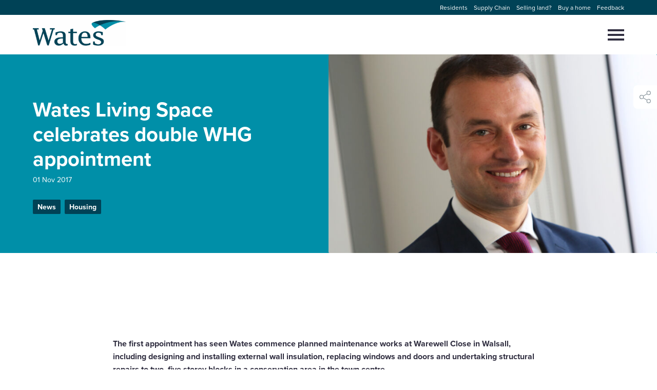

--- FILE ---
content_type: text/html; charset=UTF-8
request_url: https://www.wates.co.uk/news/wates-group/residential/wates-living-space-celebrates-double-whg-appointment/
body_size: 44105
content:
<!DOCTYPE html>
<html lang="en-GB">
<head>
	<meta charset="UTF-8">
	<meta name="viewport" content="width=device-width, initial-scale=1">
	<meta name="format-detection" content="telephone=no">
	<link rel="profile" href="//gmpg.org/xfn/11">
	<link rel="pingback" href="https://www.wates.co.uk/xmlrpc.php">
			<link rel="apple-touch-icon" href="https://www.wates.co.uk/wp-content/uploads/2022/09/android-chrome-512x512-1.png">
				<link rel="icon" type="image/png" sizes="32x32" href="https://www.wates.co.uk/wp-content/uploads/2022/09/favicon-32x32-1.png">
				<link rel="icon" type="image/png" sizes="16x16" href="https://www.wates.co.uk/wp-content/uploads/2022/09/favicon-16x16-1.png">
			<meta name='robots' content='index, follow, max-image-preview:large, max-snippet:-1, max-video-preview:-1' />
<script id="cookieyes" type="text/javascript" src="https://cdn-cookieyes.com/client_data/960ccd6cd2051756ce667695/script.js"></script>
	<!-- This site is optimized with the Yoast SEO plugin v26.6 - https://yoast.com/wordpress/plugins/seo/ -->
	<title>Wates Living Space celebrates double WHG appointment - Wates</title>
	<meta name="description" content="Wates Living Space has further expanded its presence in the West Midlands following its appointment by whg to deliver two contracts worth over £2m." />
	<link rel="canonical" href="https://www.wates.co.uk/news/wates-group/residential/wates-living-space-celebrates-double-whg-appointment/" />
	<meta property="og:locale" content="en_GB" />
	<meta property="og:type" content="article" />
	<meta property="og:title" content="Wates Living Space celebrates double WHG appointment - Wates" />
	<meta property="og:description" content="Wates Living Space has further expanded its presence in the West Midlands following its appointment by whg to deliver two contracts worth over £2m." />
	<meta property="og:url" content="https://www.wates.co.uk/news/wates-group/residential/wates-living-space-celebrates-double-whg-appointment/" />
	<meta property="og:site_name" content="Wates" />
	<meta property="article:modified_time" content="2023-11-24T12:47:07+00:00" />
	<meta property="og:image" content="https://www.wates.co.uk/wp-content/uploads/2022/10/p21476" />
	<meta property="og:image:width" content="1442" />
	<meta property="og:image:height" content="635" />
	<meta property="og:image:type" content="image/jpeg" />
	<meta name="twitter:card" content="summary_large_image" />
	<meta name="twitter:label1" content="Estimated reading time" />
	<meta name="twitter:data1" content="1 minute" />
	<script type="application/ld+json" class="yoast-schema-graph">{"@context":"https://schema.org","@graph":[{"@type":"WebPage","@id":"https://www.wates.co.uk/news/wates-group/residential/wates-living-space-celebrates-double-whg-appointment/","url":"https://www.wates.co.uk/news/wates-group/residential/wates-living-space-celebrates-double-whg-appointment/","name":"Wates Living Space celebrates double WHG appointment - Wates","isPartOf":{"@id":"https://www.wates.co.uk/#website"},"primaryImageOfPage":{"@id":"https://www.wates.co.uk/news/wates-group/residential/wates-living-space-celebrates-double-whg-appointment/#primaryimage"},"image":{"@id":"https://www.wates.co.uk/news/wates-group/residential/wates-living-space-celebrates-double-whg-appointment/#primaryimage"},"thumbnailUrl":"https://www.wates.co.uk/wp-content/uploads/2022/10/p21476","datePublished":"2017-11-01T09:30:23+00:00","dateModified":"2023-11-24T12:47:07+00:00","description":"Wates Living Space has further expanded its presence in the West Midlands following its appointment by whg to deliver two contracts worth over £2m.","breadcrumb":{"@id":"https://www.wates.co.uk/news/wates-group/residential/wates-living-space-celebrates-double-whg-appointment/#breadcrumb"},"inLanguage":"en-GB","potentialAction":[{"@type":"ReadAction","target":["https://www.wates.co.uk/news/wates-group/residential/wates-living-space-celebrates-double-whg-appointment/"]}]},{"@type":"ImageObject","inLanguage":"en-GB","@id":"https://www.wates.co.uk/news/wates-group/residential/wates-living-space-celebrates-double-whg-appointment/#primaryimage","url":"https://www.wates.co.uk/wp-content/uploads/2022/10/p21476","contentUrl":"https://www.wates.co.uk/wp-content/uploads/2022/10/p21476","width":1442,"height":635},{"@type":"BreadcrumbList","@id":"https://www.wates.co.uk/news/wates-group/residential/wates-living-space-celebrates-double-whg-appointment/#breadcrumb","itemListElement":[{"@type":"ListItem","position":1,"name":"Home","item":"https://www.wates.co.uk/"},{"@type":"ListItem","position":2,"name":"News","item":"https://www.wates.co.uk/news/"},{"@type":"ListItem","position":3,"name":"Wates Living Space celebrates double WHG appointment"}]},{"@type":"WebSite","@id":"https://www.wates.co.uk/#website","url":"https://www.wates.co.uk/","name":"Wates","description":"UK’s leading family-owned development, building and property maintenance companies.","potentialAction":[{"@type":"SearchAction","target":{"@type":"EntryPoint","urlTemplate":"https://www.wates.co.uk/?s={search_term_string}"},"query-input":{"@type":"PropertyValueSpecification","valueRequired":true,"valueName":"search_term_string"}}],"inLanguage":"en-GB"}]}</script>
	<!-- / Yoast SEO plugin. -->


<link rel='dns-prefetch' href='//www.googletagmanager.com' />
<link rel="alternate" type="application/rss+xml" title="Wates &raquo; Feed" href="https://www.wates.co.uk/feed/" />
<link rel="alternate" type="application/rss+xml" title="Wates &raquo; Comments Feed" href="https://www.wates.co.uk/comments/feed/" />
<link rel="alternate" title="oEmbed (JSON)" type="application/json+oembed" href="https://www.wates.co.uk/wp-json/oembed/1.0/embed?url=https%3A%2F%2Fwww.wates.co.uk%2Fnews%2Fwates-group%2Fresidential%2Fwates-living-space-celebrates-double-whg-appointment%2F" />
<link rel="alternate" title="oEmbed (XML)" type="text/xml+oembed" href="https://www.wates.co.uk/wp-json/oembed/1.0/embed?url=https%3A%2F%2Fwww.wates.co.uk%2Fnews%2Fwates-group%2Fresidential%2Fwates-living-space-celebrates-double-whg-appointment%2F&#038;format=xml" />
<style id='wp-img-auto-sizes-contain-inline-css' type='text/css'>
img:is([sizes=auto i],[sizes^="auto," i]){contain-intrinsic-size:3000px 1500px}
/*# sourceURL=wp-img-auto-sizes-contain-inline-css */
</style>
<link rel="EditURI" type="application/rsd+xml" title="RSD" href="https://www.wates.co.uk/xmlrpc.php?rsd" />
<link rel='shortlink' href='https://www.wates.co.uk/?p=2338' />
		<script type="text/javascript">
				(function(c,l,a,r,i,t,y){
					c[a]=c[a]||function(){(c[a].q=c[a].q||[]).push(arguments)};t=l.createElement(r);t.async=1;
					t.src="https://www.clarity.ms/tag/"+i+"?ref=wordpress";y=l.getElementsByTagName(r)[0];y.parentNode.insertBefore(t,y);
				})(window, document, "clarity", "script", "s63x35u6ag");
		</script>
		<!-- Stream WordPress user activity plugin v4.1.1 -->
<meta name="generator" content="Site Kit by Google 1.168.0" /><!-- Custom Header Code --><script type="text/javascript" src="https://secure.tula9mari.com/js/150877.js"></script>
<noscript><img src="https://secure.tula9mari.com/150877.png" style="display:none;" /></noscript>

<!-- Google tag (gtag.js) -->
<script async src="https://www.googletagmanager.com/gtag/js?id=G-BVTCYLEBP0"></script>
<script> 
window.dataLayer = window.dataLayer || [];   function gtag(){dataLayer.push(arguments);}   gtag('js', new Date());   gtag('config', 'G-BVTCYLEBP0');
</script>

<!-- Google Tag Manager -->
<script>(function(w,d,s,l,i){w[l]=w[l]||[];w[l].push({'gtm.start':
new Date().getTime(),event:'gtm.js'});var f=d.getElementsByTagName(s)[0],
j=d.createElement(s),dl=l!='dataLayer'?'&l='+l:'';j.async=true;j.src=
'https://www.googletagmanager.com/gtm.js?id='+i+dl;f.parentNode.insertBefore(j,f);
})(window,document,'script','dataLayer','GTM-T65CP8W');</script>
<!-- End Google Tag Manager -->

<script>
window['_fs_host'] = 'eu1.fullstory.com';
window['_fs_script'] = 'edge.eu1.fullstory.com/s/fs.js';
window['_fs_org'] = 'o-8MB4-eu1';
window['_fs_namespace'] = 'FS';
!function(m,n,e,t,l,o,g,y){var s,f,a=function(h){
return!(h in m)||(m.console&&m.console.log&&m.console.log('FullStory namespace conflict. Please set window["_fs_namespace"].'),!1)}(e)
;function p(b){var h,d=[];function j(){h&&(d.forEach((function(b){var d;try{d=b[h[0]]&&b[h[0]](h[1])}catch(h){return void(b[3]&&b[3](h))}
d&&d.then?d.then(b[2],b[3]):b[2]&&b[2](d)})),d.length=0)}function r(b){return function(d){h||(h=[b,d],j())}}return b(r(0),r(1)),{
then:function(b,h){return p((function(r,i){d.push([b,h,r,i]),j()}))}}}a&&(g=m[e]=function(){var b=function(b,d,j,r){function i(i,c){
h(b,d,j,i,c,r)}r=r||2;var c,u=/Async$/;return u.test(b)?(b=b.replace(u,""),"function"==typeof Promise?new Promise(i):p(i)):h(b,d,j,c,c,r)}
;function h(h,d,j,r,i,c){return b._api?b._api(h,d,j,r,i,c):(b.q&&b.q.push([h,d,j,r,i,c]),null)}return b.q=[],b}(),y=function(b){function h(h){
"function"==typeof h[4]&&h[4](new Error(b))}var d=g.q;if(d){for(var j=0;j<d.length;j++)h(d[j]);d.length=0,d.push=h}},function(){
(o=n.createElement(t)).async=!0,o.crossOrigin="anonymous",o.src="https://"+l,o.onerror=function(){y("Error loading "+l)}
;var b=n.getElementsByTagName(t)[0];b&&b.parentNode?b.parentNode.insertBefore(o,b):n.head.appendChild(o)}(),function(){function b(){}
function h(b,h,d){g(b,h,d,1)}function d(b,d,j){h("setProperties",{type:b,properties:d},j)}function j(b,h){d("user",b,h)}function r(b,h,d){j({
uid:b},d),h&&j(h,d)}g.identify=r,g.setUserVars=j,g.identifyAccount=b,g.clearUserCookie=b,g.setVars=d,g.event=function(b,d,j){h("trackEvent",{
name:b,properties:d},j)},g.anonymize=function(){r(!1)},g.shutdown=function(){h("shutdown")},g.restart=function(){h("restart")},
g.log=function(b,d){h("log",{level:b,msg:d})},g.consent=function(b){h("setIdentity",{consent:!arguments.length||b})}}(),s="fetch",
f="XMLHttpRequest",g._w={},g._w[f]=m[f],g._w[s]=m[s],m[s]&&(m[s]=function(){return g._w[s].apply(this,arguments)}),g._v="2.0.0")
}(window,document,window._fs_namespace,"script",window._fs_script);
</script><!-- End Custom Header Code -->
	<link rel="stylesheet" href="https://use.typekit.net/iqz1bem.css">

<style id='wp-block-heading-inline-css' type='text/css'>
h1:where(.wp-block-heading).has-background,h2:where(.wp-block-heading).has-background,h3:where(.wp-block-heading).has-background,h4:where(.wp-block-heading).has-background,h5:where(.wp-block-heading).has-background,h6:where(.wp-block-heading).has-background{
  padding:1.25em 2.375em;
}
h1.has-text-align-left[style*=writing-mode]:where([style*=vertical-lr]),h1.has-text-align-right[style*=writing-mode]:where([style*=vertical-rl]),h2.has-text-align-left[style*=writing-mode]:where([style*=vertical-lr]),h2.has-text-align-right[style*=writing-mode]:where([style*=vertical-rl]),h3.has-text-align-left[style*=writing-mode]:where([style*=vertical-lr]),h3.has-text-align-right[style*=writing-mode]:where([style*=vertical-rl]),h4.has-text-align-left[style*=writing-mode]:where([style*=vertical-lr]),h4.has-text-align-right[style*=writing-mode]:where([style*=vertical-rl]),h5.has-text-align-left[style*=writing-mode]:where([style*=vertical-lr]),h5.has-text-align-right[style*=writing-mode]:where([style*=vertical-rl]),h6.has-text-align-left[style*=writing-mode]:where([style*=vertical-lr]),h6.has-text-align-right[style*=writing-mode]:where([style*=vertical-rl]){
  rotate:180deg;
}
/*# sourceURL=https://www.wates.co.uk/wp-includes/blocks/heading/style.css */
</style>
<style id='wp-block-paragraph-inline-css' type='text/css'>
.is-small-text{
  font-size:.875em;
}

.is-regular-text{
  font-size:1em;
}

.is-large-text{
  font-size:2.25em;
}

.is-larger-text{
  font-size:3em;
}

.has-drop-cap:not(:focus):first-letter{
  float:left;
  font-size:8.4em;
  font-style:normal;
  font-weight:100;
  line-height:.68;
  margin:.05em .1em 0 0;
  text-transform:uppercase;
}

body.rtl .has-drop-cap:not(:focus):first-letter{
  float:none;
  margin-left:.1em;
}

p.has-drop-cap.has-background{
  overflow:hidden;
}

:root :where(p.has-background){
  padding:1.25em 2.375em;
}

:where(p.has-text-color:not(.has-link-color)) a{
  color:inherit;
}

p.has-text-align-left[style*="writing-mode:vertical-lr"],p.has-text-align-right[style*="writing-mode:vertical-rl"]{
  rotate:180deg;
}
/*# sourceURL=https://www.wates.co.uk/wp-includes/blocks/paragraph/style.css */
</style>
<style id='wp-block-quote-inline-css' type='text/css'>
.wp-block-quote{
  box-sizing:border-box;
  overflow-wrap:break-word;
}
.wp-block-quote.is-large:where(:not(.is-style-plain)),.wp-block-quote.is-style-large:where(:not(.is-style-plain)){
  margin-bottom:1em;
  padding:0 1em;
}
.wp-block-quote.is-large:where(:not(.is-style-plain)) p,.wp-block-quote.is-style-large:where(:not(.is-style-plain)) p{
  font-size:1.5em;
  font-style:italic;
  line-height:1.6;
}
.wp-block-quote.is-large:where(:not(.is-style-plain)) cite,.wp-block-quote.is-large:where(:not(.is-style-plain)) footer,.wp-block-quote.is-style-large:where(:not(.is-style-plain)) cite,.wp-block-quote.is-style-large:where(:not(.is-style-plain)) footer{
  font-size:1.125em;
  text-align:right;
}
.wp-block-quote>cite{
  display:block;
}
/*# sourceURL=https://www.wates.co.uk/wp-includes/blocks/quote/style.css */
</style>
<style id='global-styles-inline-css' type='text/css'>
:root{--wp--preset--aspect-ratio--square: 1;--wp--preset--aspect-ratio--4-3: 4/3;--wp--preset--aspect-ratio--3-4: 3/4;--wp--preset--aspect-ratio--3-2: 3/2;--wp--preset--aspect-ratio--2-3: 2/3;--wp--preset--aspect-ratio--16-9: 16/9;--wp--preset--aspect-ratio--9-16: 9/16;--wp--preset--color--black: #000000;--wp--preset--color--cyan-bluish-gray: #abb8c3;--wp--preset--color--white: #FFFFFF;--wp--preset--color--pale-pink: #f78da7;--wp--preset--color--vivid-red: #cf2e2e;--wp--preset--color--luminous-vivid-orange: #ff6900;--wp--preset--color--luminous-vivid-amber: #fcb900;--wp--preset--color--light-green-cyan: #7bdcb5;--wp--preset--color--vivid-green-cyan: #00d084;--wp--preset--color--pale-cyan-blue: #8ed1fc;--wp--preset--color--vivid-cyan-blue: #0693e3;--wp--preset--color--vivid-purple: #9b51e0;--wp--preset--color--light: #F8F8F8;--wp--preset--color--light-grey: #D6D5D9;--wp--preset--color--dark: #302E40;--wp--preset--color--teal: #008FA8;--wp--preset--color--dark-teal: #004256;--wp--preset--color--green: #388e3c;--wp--preset--color--blue: #008FA8;--wp--preset--color--light-blue: #E0E8FF;--wp--preset--color--midnight: #2f2e3f;--wp--preset--color--ocean: #004256;--wp--preset--color--glass: #008fa8;--wp--preset--color--sand: #faf8f3;--wp--preset--color--sky: #c1d1ff;--wp--preset--color--sky-dark: #a2bafd;--wp--preset--color--rose: #f7c8b4;--wp--preset--color--rose-dark: #ebb197;--wp--preset--color--moss: #cde6a7;--wp--preset--color--moss-dark: #b7d38c;--wp--preset--color--sun: #f9e569;--wp--preset--color--sun-dark: #f1cd2d;--wp--preset--color--brick: #ffc66c;--wp--preset--color--brick-dark: #fbb03b;--wp--preset--color--stone: #ddd1b2;--wp--preset--color--stone-dark: #d2c298;--wp--preset--color--liberty: #e4006d;--wp--preset--color--red: #d32f2f;--wp--preset--color--amber: #fbc02d;--wp--preset--color--orange: #F08400;--wp--preset--gradient--vivid-cyan-blue-to-vivid-purple: linear-gradient(135deg,rgb(6,147,227) 0%,rgb(155,81,224) 100%);--wp--preset--gradient--light-green-cyan-to-vivid-green-cyan: linear-gradient(135deg,rgb(122,220,180) 0%,rgb(0,208,130) 100%);--wp--preset--gradient--luminous-vivid-amber-to-luminous-vivid-orange: linear-gradient(135deg,rgb(252,185,0) 0%,rgb(255,105,0) 100%);--wp--preset--gradient--luminous-vivid-orange-to-vivid-red: linear-gradient(135deg,rgb(255,105,0) 0%,rgb(207,46,46) 100%);--wp--preset--gradient--very-light-gray-to-cyan-bluish-gray: linear-gradient(135deg,rgb(238,238,238) 0%,rgb(169,184,195) 100%);--wp--preset--gradient--cool-to-warm-spectrum: linear-gradient(135deg,rgb(74,234,220) 0%,rgb(151,120,209) 20%,rgb(207,42,186) 40%,rgb(238,44,130) 60%,rgb(251,105,98) 80%,rgb(254,248,76) 100%);--wp--preset--gradient--blush-light-purple: linear-gradient(135deg,rgb(255,206,236) 0%,rgb(152,150,240) 100%);--wp--preset--gradient--blush-bordeaux: linear-gradient(135deg,rgb(254,205,165) 0%,rgb(254,45,45) 50%,rgb(107,0,62) 100%);--wp--preset--gradient--luminous-dusk: linear-gradient(135deg,rgb(255,203,112) 0%,rgb(199,81,192) 50%,rgb(65,88,208) 100%);--wp--preset--gradient--pale-ocean: linear-gradient(135deg,rgb(255,245,203) 0%,rgb(182,227,212) 50%,rgb(51,167,181) 100%);--wp--preset--gradient--electric-grass: linear-gradient(135deg,rgb(202,248,128) 0%,rgb(113,206,126) 100%);--wp--preset--gradient--midnight: linear-gradient(135deg,rgb(2,3,129) 0%,rgb(40,116,252) 100%);--wp--preset--font-size--small: 13px;--wp--preset--font-size--medium: 20px;--wp--preset--font-size--large: 36px;--wp--preset--font-size--x-large: 42px;--wp--preset--font-size--h-1-extra-large: 80px;--wp--preset--font-size--h-1-large: 72px;--wp--preset--font-size--h-1: 40px;--wp--preset--font-size--h-2: 32px;--wp--preset--font-size--h-3: 28px;--wp--preset--font-size--h-4: 24px;--wp--preset--font-size--h-5: 20px;--wp--preset--font-size--h-6: 18px;--wp--preset--font-size--lp-h-1: 56px;--wp--preset--font-size--lp-h-2: 52px;--wp--preset--font-size--body-large: 22px;--wp--preset--font-size--body-small: 16px;--wp--preset--font-family--proxima-nova: proxima-nova;--wp--preset--font-family--proxima-sera: proxima-sera;--wp--preset--spacing--20: 0.44rem;--wp--preset--spacing--30: 0.67rem;--wp--preset--spacing--40: 1rem;--wp--preset--spacing--50: 1.5rem;--wp--preset--spacing--60: 2.25rem;--wp--preset--spacing--70: 3.38rem;--wp--preset--spacing--80: 5.06rem;--wp--preset--shadow--natural: 6px 6px 9px rgba(0, 0, 0, 0.2);--wp--preset--shadow--deep: 12px 12px 50px rgba(0, 0, 0, 0.4);--wp--preset--shadow--sharp: 6px 6px 0px rgba(0, 0, 0, 0.2);--wp--preset--shadow--outlined: 6px 6px 0px -3px rgb(255, 255, 255), 6px 6px rgb(0, 0, 0);--wp--preset--shadow--crisp: 6px 6px 0px rgb(0, 0, 0);}p{--wp--preset--font-family--proxima-nova: proxima-nova;--wp--preset--font-family--proxima-sera: proxima-sera;}.wp-block-heading{--wp--preset--font-family--proxima-nova: proxima-nova;--wp--preset--font-family--proxima-sera: proxima-sera;}:root { --wp--style--global--content-size: 840px;--wp--style--global--wide-size: 840px; }:where(body) { margin: 0; }.wp-site-blocks > .alignleft { float: left; margin-right: 2em; }.wp-site-blocks > .alignright { float: right; margin-left: 2em; }.wp-site-blocks > .aligncenter { justify-content: center; margin-left: auto; margin-right: auto; }:where(.is-layout-flex){gap: 0.5em;}:where(.is-layout-grid){gap: 0.5em;}.is-layout-flow > .alignleft{float: left;margin-inline-start: 0;margin-inline-end: 2em;}.is-layout-flow > .alignright{float: right;margin-inline-start: 2em;margin-inline-end: 0;}.is-layout-flow > .aligncenter{margin-left: auto !important;margin-right: auto !important;}.is-layout-constrained > .alignleft{float: left;margin-inline-start: 0;margin-inline-end: 2em;}.is-layout-constrained > .alignright{float: right;margin-inline-start: 2em;margin-inline-end: 0;}.is-layout-constrained > .aligncenter{margin-left: auto !important;margin-right: auto !important;}.is-layout-constrained > :where(:not(.alignleft):not(.alignright):not(.alignfull)){max-width: var(--wp--style--global--content-size);margin-left: auto !important;margin-right: auto !important;}.is-layout-constrained > .alignwide{max-width: var(--wp--style--global--wide-size);}body .is-layout-flex{display: flex;}.is-layout-flex{flex-wrap: wrap;align-items: center;}.is-layout-flex > :is(*, div){margin: 0;}body .is-layout-grid{display: grid;}.is-layout-grid > :is(*, div){margin: 0;}body{padding-top: 0px;padding-right: 0px;padding-bottom: 0px;padding-left: 0px;}a:where(:not(.wp-element-button)){text-decoration: underline;}:root :where(.wp-element-button, .wp-block-button__link){background-color: #32373c;border-width: 0;color: #fff;font-family: inherit;font-size: inherit;font-style: inherit;font-weight: inherit;letter-spacing: inherit;line-height: inherit;padding-top: calc(0.667em + 2px);padding-right: calc(1.333em + 2px);padding-bottom: calc(0.667em + 2px);padding-left: calc(1.333em + 2px);text-decoration: none;text-transform: inherit;}.has-black-color{color: var(--wp--preset--color--black) !important;}.has-cyan-bluish-gray-color{color: var(--wp--preset--color--cyan-bluish-gray) !important;}.has-white-color{color: var(--wp--preset--color--white) !important;}.has-pale-pink-color{color: var(--wp--preset--color--pale-pink) !important;}.has-vivid-red-color{color: var(--wp--preset--color--vivid-red) !important;}.has-luminous-vivid-orange-color{color: var(--wp--preset--color--luminous-vivid-orange) !important;}.has-luminous-vivid-amber-color{color: var(--wp--preset--color--luminous-vivid-amber) !important;}.has-light-green-cyan-color{color: var(--wp--preset--color--light-green-cyan) !important;}.has-vivid-green-cyan-color{color: var(--wp--preset--color--vivid-green-cyan) !important;}.has-pale-cyan-blue-color{color: var(--wp--preset--color--pale-cyan-blue) !important;}.has-vivid-cyan-blue-color{color: var(--wp--preset--color--vivid-cyan-blue) !important;}.has-vivid-purple-color{color: var(--wp--preset--color--vivid-purple) !important;}.has-light-color{color: var(--wp--preset--color--light) !important;}.has-light-grey-color{color: var(--wp--preset--color--light-grey) !important;}.has-dark-color{color: var(--wp--preset--color--dark) !important;}.has-teal-color{color: var(--wp--preset--color--teal) !important;}.has-dark-teal-color{color: var(--wp--preset--color--dark-teal) !important;}.has-green-color{color: var(--wp--preset--color--green) !important;}.has-blue-color{color: var(--wp--preset--color--blue) !important;}.has-light-blue-color{color: var(--wp--preset--color--light-blue) !important;}.has-midnight-color{color: var(--wp--preset--color--midnight) !important;}.has-ocean-color{color: var(--wp--preset--color--ocean) !important;}.has-glass-color{color: var(--wp--preset--color--glass) !important;}.has-sand-color{color: var(--wp--preset--color--sand) !important;}.has-sky-color{color: var(--wp--preset--color--sky) !important;}.has-sky-dark-color{color: var(--wp--preset--color--sky-dark) !important;}.has-rose-color{color: var(--wp--preset--color--rose) !important;}.has-rose-dark-color{color: var(--wp--preset--color--rose-dark) !important;}.has-moss-color{color: var(--wp--preset--color--moss) !important;}.has-moss-dark-color{color: var(--wp--preset--color--moss-dark) !important;}.has-sun-color{color: var(--wp--preset--color--sun) !important;}.has-sun-dark-color{color: var(--wp--preset--color--sun-dark) !important;}.has-brick-color{color: var(--wp--preset--color--brick) !important;}.has-brick-dark-color{color: var(--wp--preset--color--brick-dark) !important;}.has-stone-color{color: var(--wp--preset--color--stone) !important;}.has-stone-dark-color{color: var(--wp--preset--color--stone-dark) !important;}.has-liberty-color{color: var(--wp--preset--color--liberty) !important;}.has-red-color{color: var(--wp--preset--color--red) !important;}.has-amber-color{color: var(--wp--preset--color--amber) !important;}.has-orange-color{color: var(--wp--preset--color--orange) !important;}.has-black-background-color{background-color: var(--wp--preset--color--black) !important;}.has-cyan-bluish-gray-background-color{background-color: var(--wp--preset--color--cyan-bluish-gray) !important;}.has-white-background-color{background-color: var(--wp--preset--color--white) !important;}.has-pale-pink-background-color{background-color: var(--wp--preset--color--pale-pink) !important;}.has-vivid-red-background-color{background-color: var(--wp--preset--color--vivid-red) !important;}.has-luminous-vivid-orange-background-color{background-color: var(--wp--preset--color--luminous-vivid-orange) !important;}.has-luminous-vivid-amber-background-color{background-color: var(--wp--preset--color--luminous-vivid-amber) !important;}.has-light-green-cyan-background-color{background-color: var(--wp--preset--color--light-green-cyan) !important;}.has-vivid-green-cyan-background-color{background-color: var(--wp--preset--color--vivid-green-cyan) !important;}.has-pale-cyan-blue-background-color{background-color: var(--wp--preset--color--pale-cyan-blue) !important;}.has-vivid-cyan-blue-background-color{background-color: var(--wp--preset--color--vivid-cyan-blue) !important;}.has-vivid-purple-background-color{background-color: var(--wp--preset--color--vivid-purple) !important;}.has-light-background-color{background-color: var(--wp--preset--color--light) !important;}.has-light-grey-background-color{background-color: var(--wp--preset--color--light-grey) !important;}.has-dark-background-color{background-color: var(--wp--preset--color--dark) !important;}.has-teal-background-color{background-color: var(--wp--preset--color--teal) !important;}.has-dark-teal-background-color{background-color: var(--wp--preset--color--dark-teal) !important;}.has-green-background-color{background-color: var(--wp--preset--color--green) !important;}.has-blue-background-color{background-color: var(--wp--preset--color--blue) !important;}.has-light-blue-background-color{background-color: var(--wp--preset--color--light-blue) !important;}.has-midnight-background-color{background-color: var(--wp--preset--color--midnight) !important;}.has-ocean-background-color{background-color: var(--wp--preset--color--ocean) !important;}.has-glass-background-color{background-color: var(--wp--preset--color--glass) !important;}.has-sand-background-color{background-color: var(--wp--preset--color--sand) !important;}.has-sky-background-color{background-color: var(--wp--preset--color--sky) !important;}.has-sky-dark-background-color{background-color: var(--wp--preset--color--sky-dark) !important;}.has-rose-background-color{background-color: var(--wp--preset--color--rose) !important;}.has-rose-dark-background-color{background-color: var(--wp--preset--color--rose-dark) !important;}.has-moss-background-color{background-color: var(--wp--preset--color--moss) !important;}.has-moss-dark-background-color{background-color: var(--wp--preset--color--moss-dark) !important;}.has-sun-background-color{background-color: var(--wp--preset--color--sun) !important;}.has-sun-dark-background-color{background-color: var(--wp--preset--color--sun-dark) !important;}.has-brick-background-color{background-color: var(--wp--preset--color--brick) !important;}.has-brick-dark-background-color{background-color: var(--wp--preset--color--brick-dark) !important;}.has-stone-background-color{background-color: var(--wp--preset--color--stone) !important;}.has-stone-dark-background-color{background-color: var(--wp--preset--color--stone-dark) !important;}.has-liberty-background-color{background-color: var(--wp--preset--color--liberty) !important;}.has-red-background-color{background-color: var(--wp--preset--color--red) !important;}.has-amber-background-color{background-color: var(--wp--preset--color--amber) !important;}.has-orange-background-color{background-color: var(--wp--preset--color--orange) !important;}.has-black-border-color{border-color: var(--wp--preset--color--black) !important;}.has-cyan-bluish-gray-border-color{border-color: var(--wp--preset--color--cyan-bluish-gray) !important;}.has-white-border-color{border-color: var(--wp--preset--color--white) !important;}.has-pale-pink-border-color{border-color: var(--wp--preset--color--pale-pink) !important;}.has-vivid-red-border-color{border-color: var(--wp--preset--color--vivid-red) !important;}.has-luminous-vivid-orange-border-color{border-color: var(--wp--preset--color--luminous-vivid-orange) !important;}.has-luminous-vivid-amber-border-color{border-color: var(--wp--preset--color--luminous-vivid-amber) !important;}.has-light-green-cyan-border-color{border-color: var(--wp--preset--color--light-green-cyan) !important;}.has-vivid-green-cyan-border-color{border-color: var(--wp--preset--color--vivid-green-cyan) !important;}.has-pale-cyan-blue-border-color{border-color: var(--wp--preset--color--pale-cyan-blue) !important;}.has-vivid-cyan-blue-border-color{border-color: var(--wp--preset--color--vivid-cyan-blue) !important;}.has-vivid-purple-border-color{border-color: var(--wp--preset--color--vivid-purple) !important;}.has-light-border-color{border-color: var(--wp--preset--color--light) !important;}.has-light-grey-border-color{border-color: var(--wp--preset--color--light-grey) !important;}.has-dark-border-color{border-color: var(--wp--preset--color--dark) !important;}.has-teal-border-color{border-color: var(--wp--preset--color--teal) !important;}.has-dark-teal-border-color{border-color: var(--wp--preset--color--dark-teal) !important;}.has-green-border-color{border-color: var(--wp--preset--color--green) !important;}.has-blue-border-color{border-color: var(--wp--preset--color--blue) !important;}.has-light-blue-border-color{border-color: var(--wp--preset--color--light-blue) !important;}.has-midnight-border-color{border-color: var(--wp--preset--color--midnight) !important;}.has-ocean-border-color{border-color: var(--wp--preset--color--ocean) !important;}.has-glass-border-color{border-color: var(--wp--preset--color--glass) !important;}.has-sand-border-color{border-color: var(--wp--preset--color--sand) !important;}.has-sky-border-color{border-color: var(--wp--preset--color--sky) !important;}.has-sky-dark-border-color{border-color: var(--wp--preset--color--sky-dark) !important;}.has-rose-border-color{border-color: var(--wp--preset--color--rose) !important;}.has-rose-dark-border-color{border-color: var(--wp--preset--color--rose-dark) !important;}.has-moss-border-color{border-color: var(--wp--preset--color--moss) !important;}.has-moss-dark-border-color{border-color: var(--wp--preset--color--moss-dark) !important;}.has-sun-border-color{border-color: var(--wp--preset--color--sun) !important;}.has-sun-dark-border-color{border-color: var(--wp--preset--color--sun-dark) !important;}.has-brick-border-color{border-color: var(--wp--preset--color--brick) !important;}.has-brick-dark-border-color{border-color: var(--wp--preset--color--brick-dark) !important;}.has-stone-border-color{border-color: var(--wp--preset--color--stone) !important;}.has-stone-dark-border-color{border-color: var(--wp--preset--color--stone-dark) !important;}.has-liberty-border-color{border-color: var(--wp--preset--color--liberty) !important;}.has-red-border-color{border-color: var(--wp--preset--color--red) !important;}.has-amber-border-color{border-color: var(--wp--preset--color--amber) !important;}.has-orange-border-color{border-color: var(--wp--preset--color--orange) !important;}.has-vivid-cyan-blue-to-vivid-purple-gradient-background{background: var(--wp--preset--gradient--vivid-cyan-blue-to-vivid-purple) !important;}.has-light-green-cyan-to-vivid-green-cyan-gradient-background{background: var(--wp--preset--gradient--light-green-cyan-to-vivid-green-cyan) !important;}.has-luminous-vivid-amber-to-luminous-vivid-orange-gradient-background{background: var(--wp--preset--gradient--luminous-vivid-amber-to-luminous-vivid-orange) !important;}.has-luminous-vivid-orange-to-vivid-red-gradient-background{background: var(--wp--preset--gradient--luminous-vivid-orange-to-vivid-red) !important;}.has-very-light-gray-to-cyan-bluish-gray-gradient-background{background: var(--wp--preset--gradient--very-light-gray-to-cyan-bluish-gray) !important;}.has-cool-to-warm-spectrum-gradient-background{background: var(--wp--preset--gradient--cool-to-warm-spectrum) !important;}.has-blush-light-purple-gradient-background{background: var(--wp--preset--gradient--blush-light-purple) !important;}.has-blush-bordeaux-gradient-background{background: var(--wp--preset--gradient--blush-bordeaux) !important;}.has-luminous-dusk-gradient-background{background: var(--wp--preset--gradient--luminous-dusk) !important;}.has-pale-ocean-gradient-background{background: var(--wp--preset--gradient--pale-ocean) !important;}.has-electric-grass-gradient-background{background: var(--wp--preset--gradient--electric-grass) !important;}.has-midnight-gradient-background{background: var(--wp--preset--gradient--midnight) !important;}.has-small-font-size{font-size: var(--wp--preset--font-size--small) !important;}.has-medium-font-size{font-size: var(--wp--preset--font-size--medium) !important;}.has-large-font-size{font-size: var(--wp--preset--font-size--large) !important;}.has-x-large-font-size{font-size: var(--wp--preset--font-size--x-large) !important;}.has-h-1-extra-large-font-size{font-size: var(--wp--preset--font-size--h-1-extra-large) !important;}.has-h-1-large-font-size{font-size: var(--wp--preset--font-size--h-1-large) !important;}.has-h-1-font-size{font-size: var(--wp--preset--font-size--h-1) !important;}.has-h-2-font-size{font-size: var(--wp--preset--font-size--h-2) !important;}.has-h-3-font-size{font-size: var(--wp--preset--font-size--h-3) !important;}.has-h-4-font-size{font-size: var(--wp--preset--font-size--h-4) !important;}.has-h-5-font-size{font-size: var(--wp--preset--font-size--h-5) !important;}.has-h-6-font-size{font-size: var(--wp--preset--font-size--h-6) !important;}.has-lp-h-1-font-size{font-size: var(--wp--preset--font-size--lp-h-1) !important;}.has-lp-h-2-font-size{font-size: var(--wp--preset--font-size--lp-h-2) !important;}.has-body-large-font-size{font-size: var(--wp--preset--font-size--body-large) !important;}.has-body-small-font-size{font-size: var(--wp--preset--font-size--body-small) !important;}.has-proxima-nova-font-family{font-family: var(--wp--preset--font-family--proxima-nova) !important;}.has-proxima-sera-font-family{font-family: var(--wp--preset--font-family--proxima-sera) !important;}p.has-proxima-nova-font-family{font-family: var(--wp--preset--font-family--proxima-nova) !important;}p.has-proxima-sera-font-family{font-family: var(--wp--preset--font-family--proxima-sera) !important;}.wp-block-heading.has-proxima-nova-font-family{font-family: var(--wp--preset--font-family--proxima-nova) !important;}.wp-block-heading.has-proxima-sera-font-family{font-family: var(--wp--preset--font-family--proxima-sera) !important;}
/*# sourceURL=global-styles-inline-css */
</style>
<style id='core-block-supports-inline-css' type='text/css'>
/**
 * Core styles: block-supports
 */

/*# sourceURL=core-block-supports-inline-css */
</style>
<link rel='stylesheet' id='luna-style-css' href='https://www.wates.co.uk/wp-content/themes/luna/style.css?ver=1767806296' type='text/css' media='all' />
<link rel='stylesheet' id='luna-child-style-css' href='https://www.wates.co.uk/wp-content/themes/luna-child-wates/style.css?ver=1716461423' type='text/css' media='all' />
</head>

<body id="body" class="wp-singular news-template-default single single-news postid-2338 wp-theme-luna wp-child-theme-luna-child-wates theme-luna-child-wates" data-instant-intensity="viewport">

	<!-- Custom Body Code --><!-- Start of HubSpot Embed Code -->

<script type="text/javascript" id="hs-script-loader" async defer src="//js-eu1.hs-scripts.com/25002564.js"></script>

<!-- End of HubSpot Embed Code --><!-- End Custom Body Code -->
	<a href="#main" class="skip-link">Skip to content</a>

	
<header class="g01" role="banner" id="header">

	    <div class="g01__top">
			<div class="container g01__top-container">
				<ul id="header-secondary-menu" class="g01__menu-secondary"><li id="menu-item-904" class="menu-item menu-item-type-post_type menu-item-object-page menu-item-904"><a href="https://www.wates.co.uk/residents/">Residents</a></li>
<li id="menu-item-902" class="menu-item menu-item-type-post_type menu-item-object-page menu-item-902"><a href="https://www.wates.co.uk/about-wates/supply-chain-partners/">Supply Chain</a></li>
<li id="menu-item-11687" class="menu-item menu-item-type-post_type menu-item-object-service menu-item-11687"><a href="https://www.wates.co.uk/services/develop/land-development/">Selling land?</a></li>
<li id="menu-item-19260" class="menu-item menu-item-type-custom menu-item-object-custom menu-item-19260"><a href="https://www.wates.co.uk/insights/residential-development/residential/homes-with-purpose/#buy-a-home">Buy a home</a></li>
<li id="menu-item-13926" class="menu-item menu-item-type-custom menu-item-object-custom menu-item-13926"><a href="https://insight.wates.co.uk/feedback-form">Feedback</a></li>
</ul>			</div>
		</div>
	
	<div class="g01__main">
		<div class="container g01__main-container">

							<a href="https://www.wates.co.uk" class="g01__header-link">
					<img width="300" height="83" src="data:image/svg+xml,%3Csvg xmlns=&quot;http://www.w3.org/2000/svg&quot; viewBox=&quot;0 0 300 83&quot;%3E%3C/svg%3E" data-src="https://www.wates.co.uk/wp-content/uploads/2025/07/Wates_Logo_RGB_Master-1-1-300x83.png" class="g01__header-logo lazy" alt="Wates logo full colour" />					<span class="screen-reader-text">Return to the homepage</span>
				</a>
			
			
				<nav class="g01__navigation">
					<ul id="header-primary-menu" class="g01__menu">			<li class="g01__menu-item g01__menu-item--parent">
				<a  class="g01__menu-item__link">
					About us				</a>
				<!-- Start Level -->
		<nav class="g01__mega-menu">
      <div class="g01__mega-menu__wrapper">
				<article class="g01__mega-menu__contents">
								<div class="g01__sub-menu-wrapper">
					<ul class="g01__sub-menu">

					<li class="g01__sub-primary">
				<a href="https://www.wates.co.uk/about-wates/" class="g01__sub-primary__link">
					About Wates				</a>
				<ul class="g01__sub-primary__menu">
											<li class="button-wrapper">
															<div class="wp-block-button">				<a
					class="lp-button"
					href="https://www.wates.co.uk/nine3_editor/our-offices/"
					target="_self"
					>Our offices</a>
				</div>
													</li>
									<li class="g01__sub-menu-item">
				<a href="https://www.wates.co.uk/about-wates/awards/" class="g01__sub-menu-item__link">
					Awards				</a>
		</li>			<li class="g01__sub-menu-item">
				<a href="https://www.wates.co.uk/about-wates/corporate-governance/" class="g01__sub-menu-item__link">
					Corporate Governance				</a>
		</li>			<li class="g01__sub-menu-item">
				<a href="https://www.wates.co.uk/about-wates/financial-information/" class="g01__sub-menu-item__link">
					Financial Information				</a>
		</li>			<li class="g01__sub-menu-item">
				<a href="https://www.wates.co.uk/about-wates/history/" class="g01__sub-menu-item__link">
					History				</a>
		</li>			<li class="g01__sub-menu-item">
				<a href="https://www.wates.co.uk/about-wates/leadership-team/" class="g01__sub-menu-item__link">
					Leadership team				</a>
		</li>			<li class="g01__sub-menu-item">
				<a href="https://www.wates.co.uk/about-wates/our-businesses/" class="g01__sub-menu-item__link">
					Our businesses				</a>
		</li>			<li class="g01__sub-menu-item">
				<a href="https://www.wates.co.uk/insights/wates-group/culture/introducing-our-new-purpose/" class="g01__sub-menu-item__link">
					Our purpose				</a>
		</li>			<li class="g01__sub-menu-item">
				<a href="https://www.wates.co.uk/wates-family-enterprise-trust/" class="g01__sub-menu-item__link">
					Wates Family Enterprise Trust				</a>
		</li></ul></li></li>
			</ul>
			<ul class="g01__sub-menu">

					<li class="g01__sub-primary">
				<a  class="g01__sub-primary__link">
					Our customers				</a>
				<ul class="g01__sub-primary__menu">
								<li class="g01__sub-menu-item">
				<a href="https://www.wates.co.uk/services/develop/land-development/" class="g01__sub-menu-item__link">
					Land owners				</a>
		</li>			<li class="g01__sub-menu-item">
				<a href="https://www.wates.co.uk/private-sector/" class="g01__sub-menu-item__link">
					Private Sector				</a>
		</li>			<li class="g01__sub-menu-item">
				<a href="https://www.wates.co.uk/public-sector/" class="g01__sub-menu-item__link">
					Public Sector				</a>
		</li>			<li class="g01__sub-menu-item">
				<a href="https://www.wates.co.uk/sectors/public-sector-frameworks/" class="g01__sub-menu-item__link">
					Public Sector Frameworks				</a>
		</li></ul></li></li>
			</ul>
			<ul class="g01__sub-menu">

					<li class="g01__sub-primary">
				<a  class="g01__sub-primary__link">
					Our priorities				</a>
				<ul class="g01__sub-primary__menu">
								<li class="g01__sub-menu-item">
				<a href="https://www.wates.co.uk/about-wates/sustainability/" class="g01__sub-menu-item__link">
					Environment				</a>
		</li>			<li class="g01__sub-menu-item">
				<a href="https://www.wates.co.uk/about-wates/diversity-inclusion/" class="g01__sub-menu-item__link">
					Inclusion and diversity				</a>
		</li>			<li class="g01__sub-menu-item">
				<a href="https://www.wates.co.uk/about-wates/innovation/" class="g01__sub-menu-item__link">
					Innovation				</a>
		</li>			<li class="g01__sub-menu-item">
				<a href="https://www.wates.co.uk/about-wates/social-value/" class="g01__sub-menu-item__link">
					Social value				</a>
		</li>			<li class="g01__sub-menu-item">
				<a href="https://www.wates.co.uk/about-wates/sustainable-procurement/" class="g01__sub-menu-item__link">
					Sustainable Procurement				</a>
		</li>			<li class="g01__sub-menu-item">
				<a href="https://www.wates.co.uk/about-wates/health-and-safety/" class="g01__sub-menu-item__link">
					Zero harm				</a>
		</li></ul></li></li>
				</ul> <!-- / .g01__sub-menu -->
				</div>
			</article> <!-- / .g01__mega-menu__contents -->

			
<article class="single-menu-item">
  <a href="https://www.wates.co.uk/insights/wates-group/culture/convert-your-career/" class="single-menu-item__link">
  
			<figure class="single-menu-item__media">
			<picture>
									<source data-srcset="https://www.wates.co.uk/wp-content/uploads/2024/11/PWR-2025-768x448.jpg" media="(min-width: 768px)" />
					<source data-srcset="https://www.wates.co.uk/wp-content/uploads/2024/11/PWR-2025-768x448.jpg" media="(min-width: 375px)" />
					<img src="data:image/svg+xml,%3Csvg xmlns=&quot;http://www.w3.org/2000/svg&quot; viewBox=&quot;0 0 768 448&quot;%3E%3C/svg%3E" data-src="https://www.wates.co.uk/wp-content/uploads/2024/11/PWR-2025-375x219.jpg" alt="Gloucester-Hartpury v Saracens - Premiership Women&#039;s Rugby Final" width="768" height="448" class="single-menu-item__media__image lazy" />
							</picture>
		</figure>
		
	<div class="single-menu-item__content">
	  <h3 class="single-menu-item__heading has-h-4-font-size">Convert your career</h3>

	  <span class="single-menu-item__button font-weight--700" aria-hidden="true">
		<span>Read more</span>
		<svg aria-hidden="true" class="svg-icon svg-icon--icon-carousel-arrow" role="img"> <use href="#sprite-icon-carousel-arrow" xlink:href="#sprite-icon-carousel-arrow"></use> </svg>	  </span>
	</div>

  </a>
</article>
      </div>
		</nav><!-- / .g01__mega-menu -->
		</li>			<li class="g01__menu-item g01__menu-item--parent">
				<a  class="g01__menu-item__link">
					Expertise				</a>
				<!-- Start Level -->
		<nav class="g01__mega-menu">
      <div class="g01__mega-menu__wrapper g01__mega-menu__wrapper--pages">
				<article class="g01__mega-menu__contents">
									<p class="g01__sub-primary__link g01__mega-menu__pages-title">Our Offer</p>
					<div class="g01__mega-menu__pages">
						
<article class="single-menu-page-item" data-fade-up >
  <a href="https://www.wates.co.uk/services/develop/" class="single-menu-page-item__link">

			<figure class="single-menu-page-item__media">
			<picture>
									<source data-srcset="https://www.wates.co.uk/wp-content/uploads/2023/06/develop-wates-land-residential-commercial-768x512.jpg" media="(min-width: 768px)" />
					<source data-srcset="https://www.wates.co.uk/wp-content/uploads/2023/06/develop-wates-land-residential-commercial-768x512.jpg" media="(min-width: 375px)" />
					<img src="data:image/svg+xml,%3Csvg xmlns=&quot;http://www.w3.org/2000/svg&quot; viewBox=&quot;0 0 768 512&quot;%3E%3C/svg%3E" data-src="https://www.wates.co.uk/wp-content/uploads/2023/06/develop-wates-land-residential-commercial-375x250.jpg" alt="" width="768" height="512" class="single-menu-page-item__media__image lazy" />
							</picture>
		</figure>
		
	<div class="single-menu-page-item__content">

	  <p class="single-menu-page-item__heading font-weight--700">Develop</p>

	  		<p class="single-menu-page-item__excerpt"><span>Investing in communities - land, residential placemaking and commercial development.</span></p>
	  
	  <span class="single-menu-page-item__button font-weight--400" aria-hidden="true">
		<span>Discover more</span>
		<svg aria-hidden="true" class="svg-icon svg-icon--icon-carousel-arrow" role="img"> <use href="#sprite-icon-carousel-arrow" xlink:href="#sprite-icon-carousel-arrow"></use> </svg>	  </span>

	</div>
  </a>
</article>

<article class="single-menu-page-item" data-fade-up >
  <a href="https://www.wates.co.uk/services/build/" class="single-menu-page-item__link">

			<figure class="single-menu-page-item__media">
			<picture>
									<source data-srcset="https://www.wates.co.uk/wp-content/uploads/2023/06/powered-by-partnership-768x512.jpg" media="(min-width: 768px)" />
					<source data-srcset="https://www.wates.co.uk/wp-content/uploads/2023/06/powered-by-partnership-768x512.jpg" media="(min-width: 375px)" />
					<img src="data:image/svg+xml,%3Csvg xmlns=&quot;http://www.w3.org/2000/svg&quot; viewBox=&quot;0 0 768 512&quot;%3E%3C/svg%3E" data-src="https://www.wates.co.uk/wp-content/uploads/2023/06/powered-by-partnership-375x250.jpg" alt="" width="768" height="512" class="single-menu-page-item__media__image lazy" />
							</picture>
		</figure>
		
	<div class="single-menu-page-item__content">

	  <p class="single-menu-page-item__heading font-weight--700">Build</p>

	  		<p class="single-menu-page-item__excerpt"><span>Passionate about building a better tomorrow for everybody.</span></p>
	  
	  <span class="single-menu-page-item__button font-weight--400" aria-hidden="true">
		<span>Discover more</span>
		<svg aria-hidden="true" class="svg-icon svg-icon--icon-carousel-arrow" role="img"> <use href="#sprite-icon-carousel-arrow" xlink:href="#sprite-icon-carousel-arrow"></use> </svg>	  </span>

	</div>
  </a>
</article>

<article class="single-menu-page-item" data-fade-up >
  <a href="https://www.wates.co.uk/services/maintain/" class="single-menu-page-item__link">

			<figure class="single-menu-page-item__media">
			<picture>
									<source data-srcset="https://www.wates.co.uk/wp-content/uploads/2022/12/northampton-hero-768x269.jpg" media="(min-width: 768px)" />
					<source data-srcset="https://www.wates.co.uk/wp-content/uploads/2022/12/northampton-hero-768x269.jpg" media="(min-width: 375px)" />
					<img src="data:image/svg+xml,%3Csvg xmlns=&quot;http://www.w3.org/2000/svg&quot; viewBox=&quot;0 0 768 269&quot;%3E%3C/svg%3E" data-src="https://www.wates.co.uk/wp-content/uploads/2022/12/northampton-hero-375x131.jpg" alt="Northampton SHDF demonstrator" width="768" height="269" class="single-menu-page-item__media__image lazy" />
							</picture>
		</figure>
		
	<div class="single-menu-page-item__content">

	  <p class="single-menu-page-item__heading font-weight--700">Maintain</p>

	  		<p class="single-menu-page-item__excerpt"><span>Keeping the nation’s homes, offices, shops and public spaces clean, safe, healthy and energy efficient.</span></p>
	  
	  <span class="single-menu-page-item__button font-weight--400" aria-hidden="true">
		<span>Discover more</span>
		<svg aria-hidden="true" class="svg-icon svg-icon--icon-carousel-arrow" role="img"> <use href="#sprite-icon-carousel-arrow" xlink:href="#sprite-icon-carousel-arrow"></use> </svg>	  </span>

	</div>
  </a>
</article>
					</div>
								<div class="g01__sub-menu-wrapper">
					<ul class="g01__sub-menu">

					<li class="g01__sub-primary">
				<a href="" class="g01__sub-primary__link">
					Our services:				</a>
				<ul class="g01__sub-primary__menu">
								<li class="g01__sub-menu-item">
				<a href="https://www.wates.co.uk/services/build/construction/" class="g01__sub-menu-item__link">
					Construction				</a>
		</li>			<li class="g01__sub-menu-item">
				<a href="https://www.wates.co.uk/services/build/engineering/" class="g01__sub-menu-item__link">
					Engineering				</a>
		</li>			<li class="g01__sub-menu-item">
				<a href="https://www.wates.co.uk/services/maintain/facilities-management/" class="g01__sub-menu-item__link">
					Facilities Management Services				</a>
		</li>			<li class="g01__sub-menu-item">
				<a href="https://www.wates.co.uk/services/maintain/fit-out-refurbishment/" class="g01__sub-menu-item__link">
					Fit out and Refurbishment				</a>
		</li>			<li class="g01__sub-menu-item">
				<a href="https://www.wates.co.uk/services/develop/house-builder-jvs/" class="g01__sub-menu-item__link">
					House Builder Joint Ventures				</a>
		</li>			<li class="g01__sub-menu-item">
				<a href="https://www.wates.co.uk/services/develop/residential-development/" class="g01__sub-menu-item__link">
					Residential Partnerships				</a>
		</li>			<li class="g01__sub-menu-item">
				<a href="https://www.wates.co.uk/services/maintain/housing-maintenance/" class="g01__sub-menu-item__link">
					Housing &amp; Property Maintenance				</a>
		</li>			<li class="g01__sub-menu-item">
				<a href="https://www.wates.co.uk/services/develop/land-development/" class="g01__sub-menu-item__link">
					Land Promotion				</a>
		</li>			<li class="g01__sub-menu-item">
				<a href="https://www.wates.co.uk/services/develop/flexible-workspaces/" class="g01__sub-menu-item__link">
					Offices to let				</a>
		</li></ul></li></li>
				</ul> <!-- / .g01__sub-menu -->
				</div>
			</article> <!-- / .g01__mega-menu__contents -->

			
<article class="single-menu-item">
  <a href="https://www.wates.co.uk/insights/residential-development/residential/delivering-the-homes-the-country-needs/" class="single-menu-item__link">
  
			<figure class="single-menu-item__media">
			<picture>
									<source data-srcset="https://www.wates.co.uk/wp-content/uploads/2024/02/Delivering-the-homes-the-country-needs-hero-11-768x515.png" media="(min-width: 768px)" />
					<source data-srcset="https://www.wates.co.uk/wp-content/uploads/2024/02/Delivering-the-homes-the-country-needs-hero-11-768x515.png" media="(min-width: 375px)" />
					<img src="data:image/svg+xml,%3Csvg xmlns=&quot;http://www.w3.org/2000/svg&quot; viewBox=&quot;0 0 768 515&quot;%3E%3C/svg%3E" data-src="https://www.wates.co.uk/wp-content/uploads/2024/02/Delivering-the-homes-the-country-needs-hero-11-375x251.png" alt="Delivering the homes the country needs" width="768" height="515" class="single-menu-item__media__image lazy" />
							</picture>
		</figure>
		
	<div class="single-menu-item__content">
	  <h3 class="single-menu-item__heading has-h-4-font-size">Delivering the homes the country needs</h3>

	  <span class="single-menu-item__button font-weight--700" aria-hidden="true">
		<span>Read more</span>
		<svg aria-hidden="true" class="svg-icon svg-icon--icon-carousel-arrow" role="img"> <use href="#sprite-icon-carousel-arrow" xlink:href="#sprite-icon-carousel-arrow"></use> </svg>	  </span>
	</div>

  </a>
</article>
      </div>
		</nav><!-- / .g01__mega-menu -->
		</li>			<li class="g01__menu-item g01__menu-item--icon g01__menu-item--parent">
				<a  class="g01__menu-item__link">
					Sectors				</a>
				<!-- Start Level -->
		<nav class="g01__mega-menu">
      <div class="g01__mega-menu__wrapper">
				<article class="g01__mega-menu__contents">
								<div class="g01__sub-menu-wrapper">
					<ul class="g01__sub-menu">

					<li class="g01__sub-icon">
				
<article class="single-sector-item" data-fade-up style="--index:0">
  <a href="https://www.wates.co.uk/sectors/commercial/" class="single-sector-item__link">

		  <figure class="single-sector-item__icon">
		<img width="73" height="82" src="data:image/svg+xml,%3Csvg xmlns=&quot;http://www.w3.org/2000/svg&quot; viewBox=&quot;0 0 73 82&quot;%3E%3C/svg%3E" data-src="https://www.wates.co.uk/wp-content/uploads/2022/06/Vector-1.png" class="single-sector-item__icon__image lazy" alt="" />	  </figure>
	
	<div class="single-sector-item__content">
	  <h2 class="single-sector-item__heading has-h-5-font-size">Commercial</h2>
	  <svg aria-hidden="true" class="svg-icon svg-icon--icon-carousel-arrow" role="img"> <use href="#sprite-icon-carousel-arrow" xlink:href="#sprite-icon-carousel-arrow"></use> </svg>	</div>

  </a>
</article>
				<ul>
			</ul></li></li>			<li class="g01__sub-icon">
				
<article class="single-sector-item" data-fade-up style="--index:0">
  <a href="https://www.wates.co.uk/sectors/justice/" class="single-sector-item__link">

		  <figure class="single-sector-item__icon">
		<img width="150" height="150" src="data:image/svg+xml,%3Csvg xmlns=&quot;http://www.w3.org/2000/svg&quot; viewBox=&quot;0 0 150 150&quot;%3E%3C/svg%3E" data-src="https://www.wates.co.uk/wp-content/uploads/2023/08/Justice-icon-150x150.png" class="single-sector-item__icon__image lazy" alt="" />	  </figure>
	
	<div class="single-sector-item__content">
	  <h2 class="single-sector-item__heading has-h-5-font-size">Justice</h2>
	  <svg aria-hidden="true" class="svg-icon svg-icon--icon-carousel-arrow" role="img"> <use href="#sprite-icon-carousel-arrow" xlink:href="#sprite-icon-carousel-arrow"></use> </svg>	</div>

  </a>
</article>
				<ul>
			</ul></li></li>			<li class="g01__sub-icon">
				
<article class="single-sector-item" data-fade-up style="--index:0">
  <a href="https://www.wates.co.uk/sectors/emergency-services/" class="single-sector-item__link">

		  <figure class="single-sector-item__icon">
		<img width="65" height="80" src="data:image/svg+xml,%3Csvg xmlns=&quot;http://www.w3.org/2000/svg&quot; viewBox=&quot;0 0 65 80&quot;%3E%3C/svg%3E" data-src="https://www.wates.co.uk/wp-content/uploads/2022/06/icon.png" class="single-sector-item__icon__image lazy" alt="" />	  </figure>
	
	<div class="single-sector-item__content">
	  <h2 class="single-sector-item__heading has-h-5-font-size">Emergency Services</h2>
	  <svg aria-hidden="true" class="svg-icon svg-icon--icon-carousel-arrow" role="img"> <use href="#sprite-icon-carousel-arrow" xlink:href="#sprite-icon-carousel-arrow"></use> </svg>	</div>

  </a>
</article>
				<ul>
			</ul></li></li>			<li class="g01__sub-icon">
				
<article class="single-sector-item" data-fade-up style="--index:0">
  <a href="https://www.wates.co.uk/sectors/healthcare/" class="single-sector-item__link">

		  <figure class="single-sector-item__icon">
		<img width="80" height="80" src="data:image/svg+xml,%3Csvg xmlns=&quot;http://www.w3.org/2000/svg&quot; viewBox=&quot;0 0 80 80&quot;%3E%3C/svg%3E" data-src="https://www.wates.co.uk/wp-content/uploads/2022/06/icon-1.png" class="single-sector-item__icon__image lazy" alt="" />	  </figure>
	
	<div class="single-sector-item__content">
	  <h2 class="single-sector-item__heading has-h-5-font-size">Healthcare</h2>
	  <svg aria-hidden="true" class="svg-icon svg-icon--icon-carousel-arrow" role="img"> <use href="#sprite-icon-carousel-arrow" xlink:href="#sprite-icon-carousel-arrow"></use> </svg>	</div>

  </a>
</article>
				<ul>
			</ul></li></li>			<li class="g01__sub-icon">
				
<article class="single-sector-item" data-fade-up style="--index:0">
  <a href="https://www.wates.co.uk/sectors/heritage/" class="single-sector-item__link">

		  <figure class="single-sector-item__icon">
		<img width="150" height="150" src="data:image/svg+xml,%3Csvg xmlns=&quot;http://www.w3.org/2000/svg&quot; viewBox=&quot;0 0 150 150&quot;%3E%3C/svg%3E" data-src="https://www.wates.co.uk/wp-content/uploads/2023/08/Heritage-icon-150x150.png" class="single-sector-item__icon__image lazy" alt="" />	  </figure>
	
	<div class="single-sector-item__content">
	  <h2 class="single-sector-item__heading has-h-5-font-size">Heritage</h2>
	  <svg aria-hidden="true" class="svg-icon svg-icon--icon-carousel-arrow" role="img"> <use href="#sprite-icon-carousel-arrow" xlink:href="#sprite-icon-carousel-arrow"></use> </svg>	</div>

  </a>
</article>
				<ul>
			</ul></li></li>			<li class="g01__sub-icon">
				
<article class="single-sector-item" data-fade-up style="--index:0">
  <a href="https://www.wates.co.uk/sectors/industrial/" class="single-sector-item__link">

		  <figure class="single-sector-item__icon">
		<img width="81" height="69" src="data:image/svg+xml,%3Csvg xmlns=&quot;http://www.w3.org/2000/svg&quot; viewBox=&quot;0 0 81 69&quot;%3E%3C/svg%3E" data-src="https://www.wates.co.uk/wp-content/uploads/2022/06/Vector-5.png" class="single-sector-item__icon__image lazy" alt="" />	  </figure>
	
	<div class="single-sector-item__content">
	  <h2 class="single-sector-item__heading has-h-5-font-size">Industrial</h2>
	  <svg aria-hidden="true" class="svg-icon svg-icon--icon-carousel-arrow" role="img"> <use href="#sprite-icon-carousel-arrow" xlink:href="#sprite-icon-carousel-arrow"></use> </svg>	</div>

  </a>
</article>
				<ul>
			</ul></li></li>			<li class="g01__sub-icon">
				
<article class="single-sector-item" data-fade-up style="--index:0">
  <a href="https://www.wates.co.uk/sectors/education/" class="single-sector-item__link">

		  <figure class="single-sector-item__icon">
		<img width="80" height="68" src="data:image/svg+xml,%3Csvg xmlns=&quot;http://www.w3.org/2000/svg&quot; viewBox=&quot;0 0 80 68&quot;%3E%3C/svg%3E" data-src="https://www.wates.co.uk/wp-content/uploads/2022/06/Vector-2.png" class="single-sector-item__icon__image lazy" alt="" />	  </figure>
	
	<div class="single-sector-item__content">
	  <h2 class="single-sector-item__heading has-h-5-font-size">Education</h2>
	  <svg aria-hidden="true" class="svg-icon svg-icon--icon-carousel-arrow" role="img"> <use href="#sprite-icon-carousel-arrow" xlink:href="#sprite-icon-carousel-arrow"></use> </svg>	</div>

  </a>
</article>
				<ul>
			</ul></li></li>			<li class="g01__sub-icon">
				
<article class="single-sector-item" data-fade-up style="--index:0">
  <a href="https://www.wates.co.uk/sectors/land/" class="single-sector-item__link">

		  <figure class="single-sector-item__icon">
		<img width="150" height="150" src="data:image/svg+xml,%3Csvg xmlns=&quot;http://www.w3.org/2000/svg&quot; viewBox=&quot;0 0 150 150&quot;%3E%3C/svg%3E" data-src="https://www.wates.co.uk/wp-content/uploads/2023/08/Land-icon-150x150.png" class="single-sector-item__icon__image lazy" alt="" />	  </figure>
	
	<div class="single-sector-item__content">
	  <h2 class="single-sector-item__heading has-h-5-font-size">Land</h2>
	  <svg aria-hidden="true" class="svg-icon svg-icon--icon-carousel-arrow" role="img"> <use href="#sprite-icon-carousel-arrow" xlink:href="#sprite-icon-carousel-arrow"></use> </svg>	</div>

  </a>
</article>
				<ul>
			</ul></li></li>			<li class="g01__sub-icon">
				
<article class="single-sector-item" data-fade-up style="--index:0">
  <a href="https://www.wates.co.uk/sectors/residential/" class="single-sector-item__link">

		  <figure class="single-sector-item__icon">
		<img width="83" height="80" src="data:image/svg+xml,%3Csvg xmlns=&quot;http://www.w3.org/2000/svg&quot; viewBox=&quot;0 0 83 80&quot;%3E%3C/svg%3E" data-src="https://www.wates.co.uk/wp-content/uploads/2022/06/Vector-8.png" class="single-sector-item__icon__image lazy" alt="" />	  </figure>
	
	<div class="single-sector-item__content">
	  <h2 class="single-sector-item__heading has-h-5-font-size">Housing</h2>
	  <svg aria-hidden="true" class="svg-icon svg-icon--icon-carousel-arrow" role="img"> <use href="#sprite-icon-carousel-arrow" xlink:href="#sprite-icon-carousel-arrow"></use> </svg>	</div>

  </a>
</article>
				<ul>
			</ul></li></li>			<li class="g01__sub-icon">
				
<article class="single-sector-item" data-fade-up style="--index:0">
  <a href="https://www.wates.co.uk/sectors/retail/" class="single-sector-item__link">

		  <figure class="single-sector-item__icon">
		<img width="59" height="80" src="data:image/svg+xml,%3Csvg xmlns=&quot;http://www.w3.org/2000/svg&quot; viewBox=&quot;0 0 59 80&quot;%3E%3C/svg%3E" data-src="https://www.wates.co.uk/wp-content/uploads/2022/06/Vector-9.png" class="single-sector-item__icon__image lazy" alt="" />	  </figure>
	
	<div class="single-sector-item__content">
	  <h2 class="single-sector-item__heading has-h-5-font-size">Retail and the high street</h2>
	  <svg aria-hidden="true" class="svg-icon svg-icon--icon-carousel-arrow" role="img"> <use href="#sprite-icon-carousel-arrow" xlink:href="#sprite-icon-carousel-arrow"></use> </svg>	</div>

  </a>
</article>
				<ul>
			</ul></li></li>			<li class="g01__sub-icon">
				
<article class="single-sector-item" data-fade-up style="--index:0">
  <a href="https://www.wates.co.uk/sectors/science-technology/" class="single-sector-item__link">

		  <figure class="single-sector-item__icon">
		<img width="69" height="80" src="data:image/svg+xml,%3Csvg xmlns=&quot;http://www.w3.org/2000/svg&quot; viewBox=&quot;0 0 69 80&quot;%3E%3C/svg%3E" data-src="https://www.wates.co.uk/wp-content/uploads/2022/06/Vector-11.png" class="single-sector-item__icon__image lazy" alt="" />	  </figure>
	
	<div class="single-sector-item__content">
	  <h2 class="single-sector-item__heading has-h-5-font-size">Science and Technology</h2>
	  <svg aria-hidden="true" class="svg-icon svg-icon--icon-carousel-arrow" role="img"> <use href="#sprite-icon-carousel-arrow" xlink:href="#sprite-icon-carousel-arrow"></use> </svg>	</div>

  </a>
</article>
				<ul>
			</ul></li></li>			<li class="g01__sub-icon">
				
<article class="single-sector-item" data-fade-up style="--index:0">
  <a href="https://www.wates.co.uk/sectors/sport-leisure/" class="single-sector-item__link">

		  <figure class="single-sector-item__icon">
		<img width="80" height="80" src="data:image/svg+xml,%3Csvg xmlns=&quot;http://www.w3.org/2000/svg&quot; viewBox=&quot;0 0 80 80&quot;%3E%3C/svg%3E" data-src="https://www.wates.co.uk/wp-content/uploads/2022/06/Vector-12.png" class="single-sector-item__icon__image lazy" alt="" />	  </figure>
	
	<div class="single-sector-item__content">
	  <h2 class="single-sector-item__heading has-h-5-font-size">Sport and Leisure</h2>
	  <svg aria-hidden="true" class="svg-icon svg-icon--icon-carousel-arrow" role="img"> <use href="#sprite-icon-carousel-arrow" xlink:href="#sprite-icon-carousel-arrow"></use> </svg>	</div>

  </a>
</article>
				<ul>
			</ul></li></li>
				</ul> <!-- / .g01__sub-menu -->
				</div>
			</article> <!-- / .g01__mega-menu__contents -->

			
<article class="single-menu-item">
  <a href="https://www.wates.co.uk/news/wates-group/culture/wates-group-annual-results-show-record-turnover/" class="single-menu-item__link">
  
			<figure class="single-menu-item__media">
			<picture>
									<source data-srcset="https://www.wates.co.uk/wp-content/uploads/2025/04/ARA-Hero-Thumb-804x453px-1-768x433.png" media="(min-width: 768px)" />
					<source data-srcset="https://www.wates.co.uk/wp-content/uploads/2025/04/ARA-Hero-Thumb-804x453px-1-768x433.png" media="(min-width: 375px)" />
					<img src="data:image/svg+xml,%3Csvg xmlns=&quot;http://www.w3.org/2000/svg&quot; viewBox=&quot;0 0 768 433&quot;%3E%3C/svg%3E" data-src="https://www.wates.co.uk/wp-content/uploads/2025/04/ARA-Hero-Thumb-804x453px-1-375x211.png" alt="Our 2024 annual results" width="768" height="433" class="single-menu-item__media__image lazy" />
							</picture>
		</figure>
		
	<div class="single-menu-item__content">
	  <h3 class="single-menu-item__heading has-h-4-font-size">Wates Group annual results show record turnover amid big investment drive</h3>

	  <span class="single-menu-item__button font-weight--700" aria-hidden="true">
		<span>Read more</span>
		<svg aria-hidden="true" class="svg-icon svg-icon--icon-carousel-arrow" role="img"> <use href="#sprite-icon-carousel-arrow" xlink:href="#sprite-icon-carousel-arrow"></use> </svg>	  </span>
	</div>

  </a>
</article>
      </div>
		</nav><!-- / .g01__mega-menu -->
		</li>			<li class="g01__menu-item">
				<a href="/services/sustainability-services/" class="g01__menu-item__link">
					Target net zero				</a>
		</li>			<li class="g01__menu-item g01__menu-item--parent">
				<a  class="g01__menu-item__link">
					News and projects				</a>
				<!-- Start Level -->
		<nav class="g01__mega-menu">
      <div class="g01__mega-menu__wrapper g01__mega-menu__wrapper--no-post g01__mega-menu__wrapper--pages">
				<article class="g01__mega-menu__contents">
									<p class="g01__sub-primary__link g01__mega-menu__pages-title"></p>
					<div class="g01__mega-menu__pages">
						
<article class="single-menu-page-item" data-fade-up >
  <a href="https://www.wates.co.uk/insights/" class="single-menu-page-item__link">

			<figure class="single-menu-page-item__media">
			<picture>
									<source data-srcset="https://www.wates.co.uk/wp-content/uploads/2022/08/image-138.png" media="(min-width: 768px)" />
					<source data-srcset="https://www.wates.co.uk/wp-content/uploads/2022/08/image-138.png" media="(min-width: 375px)" />
					<img src="data:image/svg+xml,%3Csvg xmlns=&quot;http://www.w3.org/2000/svg&quot; viewBox=&quot;0 0 366 488&quot;%3E%3C/svg%3E" data-src="https://www.wates.co.uk/wp-content/uploads/2022/08/image-138.png" alt="" width="366" height="488" class="single-menu-page-item__media__image lazy" />
							</picture>
		</figure>
		
	<div class="single-menu-page-item__content">

	  <p class="single-menu-page-item__heading font-weight--700">Insights</p>

	  		<p class="single-menu-page-item__excerpt"><span>Our Insight Hub is a repository of thought leadership and campaigns on topics that impact our customers and society.</span></p>
	  
	  <span class="single-menu-page-item__button font-weight--400" aria-hidden="true">
		<span>Discover more</span>
		<svg aria-hidden="true" class="svg-icon svg-icon--icon-carousel-arrow" role="img"> <use href="#sprite-icon-carousel-arrow" xlink:href="#sprite-icon-carousel-arrow"></use> </svg>	  </span>

	</div>
  </a>
</article>

<article class="single-menu-page-item" data-fade-up >
  <a href="https://www.wates.co.uk/nine3_editor/news/" class="single-menu-page-item__link">

			<figure class="single-menu-page-item__media">
			<picture>
									<source data-srcset="https://www.wates.co.uk/wp-content/uploads/2023/08/Havering-12-Estates-Regeneration-Celebrates-Five-Year-Anniversary-768x415.jpg" media="(min-width: 768px)" />
					<source data-srcset="https://www.wates.co.uk/wp-content/uploads/2023/08/Havering-12-Estates-Regeneration-Celebrates-Five-Year-Anniversary-768x415.jpg" media="(min-width: 375px)" />
					<img src="data:image/svg+xml,%3Csvg xmlns=&quot;http://www.w3.org/2000/svg&quot; viewBox=&quot;0 0 768 415&quot;%3E%3C/svg%3E" data-src="https://www.wates.co.uk/wp-content/uploads/2023/08/Havering-12-Estates-Regeneration-Celebrates-Five-Year-Anniversary-375x202.jpg" alt="Havering 12 Estates Regeneration Celebrates Five Year Anniversary" width="768" height="415" class="single-menu-page-item__media__image lazy" />
							</picture>
		</figure>
		
	<div class="single-menu-page-item__content">

	  <p class="single-menu-page-item__heading font-weight--700">News</p>

	  		<p class="single-menu-page-item__excerpt"><span>Our latest press releases that includes news on Wates’ initiatives, contract wins, project updates, awards and other achievements.</span></p>
	  
	  <span class="single-menu-page-item__button font-weight--400" aria-hidden="true">
		<span>Discover more</span>
		<svg aria-hidden="true" class="svg-icon svg-icon--icon-carousel-arrow" role="img"> <use href="#sprite-icon-carousel-arrow" xlink:href="#sprite-icon-carousel-arrow"></use> </svg>	  </span>

	</div>
  </a>
</article>

<article class="single-menu-page-item" data-fade-up >
  <a href="https://www.wates.co.uk/nine3_editor/our-projects/" class="single-menu-page-item__link">

			<figure class="single-menu-page-item__media">
			<picture>
									<source data-srcset="https://www.wates.co.uk/wp-content/uploads/2022/07/New-Sandwell-Aquatics-Centre-768x415.jpg" media="(min-width: 768px)" />
					<source data-srcset="https://www.wates.co.uk/wp-content/uploads/2022/07/New-Sandwell-Aquatics-Centre-768x415.jpg" media="(min-width: 375px)" />
					<img src="data:image/svg+xml,%3Csvg xmlns=&quot;http://www.w3.org/2000/svg&quot; viewBox=&quot;0 0 768 415&quot;%3E%3C/svg%3E" data-src="https://www.wates.co.uk/wp-content/uploads/2022/07/New-Sandwell-Aquatics-Centre-375x202.jpg" alt="Sandwell Aquatics Centre" width="768" height="415" class="single-menu-page-item__media__image lazy" />
							</picture>
		</figure>
		
	<div class="single-menu-page-item__content">

	  <p class="single-menu-page-item__heading font-weight--700">Projects</p>

	  		<p class="single-menu-page-item__excerpt"><span>Bringing a collaborative and innovative approach to every project we manage.</span></p>
	  
	  <span class="single-menu-page-item__button font-weight--400" aria-hidden="true">
		<span>Discover more</span>
		<svg aria-hidden="true" class="svg-icon svg-icon--icon-carousel-arrow" role="img"> <use href="#sprite-icon-carousel-arrow" xlink:href="#sprite-icon-carousel-arrow"></use> </svg>	  </span>

	</div>
  </a>
</article>
					</div>
								<div class="g01__sub-menu-wrapper">
					<ul class="g01__sub-menu">

		
			</ul>
			<ul class="g01__sub-menu">

		
				</ul> <!-- / .g01__sub-menu -->
				</div>
			</article> <!-- / .g01__mega-menu__contents -->

			      </div>
		</nav><!-- / .g01__mega-menu -->
		</li>			<li class="g01__menu-item">
				<a href="https://careers.wates.co.uk/" class="g01__menu-item__link">
					Careers at Wates				</a>
		</li></ul>					<div class="g01__misc-mobile">
						<button type="button" class="g01__search-button g01__search-button--mobile" data-search>
							<svg aria-hidden="true" class="svg-icon svg-icon--icon-header-search" role="img"> <use href="#sprite-icon-header-search" xlink:href="#sprite-icon-header-search"></use> </svg>							<span class="screen-reader-text">Select to toggle search form</span>
						</button>

														<div class="g01__button-wrap g01__button-wrap--mobile wp-block-button">
									<button type="button" class="g01__form-button lp-button">Enquire Now</button>
								</div>
													</div>
				</nav>
			
							<div class="g01__misc">
					<button type="button" class="g01__search-button" data-search>
						<svg aria-hidden="true" class="svg-icon svg-icon--icon-header-search" role="img"> <use href="#sprite-icon-header-search" xlink:href="#sprite-icon-header-search"></use> </svg>						<span class="screen-reader-text">Select to toggle search form</span>
					</button>

					
												<div class="g01__button-wrap wp-block-button">
								<button type="button" class="g01__form-button lp-button">Enquire Now</button>
							</div>
											</div>
			
			
				<button type="button" class="g01__hamburger">
					<span class="screen-reader-text">Select to toggle main menu</span>
					<span class="g01__hamburger__icon" aria-hidden="true"></span>
				</button>

			
		</div>
	</div>
			<div class="g01__search-modal has-teal-background-color has-white-color">
			<div class="container g01__close-container">
				<button type="button" class="g01__search-close">
					<span class="screen-reader-text">Select to close search modal</span>
					<span aria-hidden="true">Close</span>
					<svg aria-hidden="true" class="svg-icon svg-icon--icon-close" role="img"> <use href="#sprite-icon-close" xlink:href="#sprite-icon-close"></use> </svg>				</button>
			</div>
			<form action="https://www.wates.co.uk" class="container g01__search-container">
				<input type="search" name="s" id="g01__search" class="g01__search" placeholder="What can we help you find?" />
				<button type="submit" class="g01__submit">
					<span class="screen-reader-text">Select to search</span>
					<svg aria-hidden="true" class="svg-icon svg-icon--icon-search" role="img"> <use href="#sprite-icon-search" xlink:href="#sprite-icon-search"></use> </svg>				</button>
			</form>
		</div>
	
</header>

<div aria-hidden="true" class="g01__menu-hover-overlay"></div>

	<main class="main" role="main" id="main">

<article class="m20 break-out has-teal-background-color m20--display-line-">
	<div class="m20__container container">

		<div class="m20__content has-white-color" data-fade-up>

			<div class="m20__heading-wrapper">
				

<h1 class="wp-block-heading m20__heading">Wates Living Space celebrates double WHG appointment</h1>


			</div>

							<time class="m20__date">01 Nov 2017</time>
			
							<div class="m20__tags tags">

											<a href="https://www.wates.co.uk/news/" class="m20__tag tag">News</a>
						
					
												<a href="https://www.wates.co.uk/sectors/residential/" class="m20__tag tag">Housing</a>
							
				</div>
			
			
		</div>

					<div class="m20__media-wrap m20__media-wrap-filter--none">
						<figure class="m20__media">
			<picture>
									<source data-srcset="https://www.wates.co.uk/wp-content/uploads/2022/10/p21476-1024x451." media="(min-width: 768px)" />
					<source data-srcset="https://www.wates.co.uk/wp-content/uploads/2022/10/p21476-768x338." media="(min-width: 375px)" />
					<img fetchpriority="high" decoding="async" src="data:image/svg+xml,%3Csvg xmlns=&quot;http://www.w3.org/2000/svg&quot; viewBox=&quot;0 0 1024 451&quot;%3E%3C/svg%3E" data-src="https://www.wates.co.uk/wp-content/uploads/2022/10/p21476-375x165." alt="" width="1024" height="451" class="m20__media__image lazy" />
							</picture>
		</figure>
					</div>
		
	</div>

			<div class="m20__breadcrumbs" data-fade-in>
			<div class="container">
				<div class="yoast-breadcrumbs"><span><span><a href="https://www.wates.co.uk/">Home</a></span>  <span><a href="https://www.wates.co.uk/news/">News</a></span>  <span class="breadcrumb_last" aria-current="page">Wates Living Space celebrates double WHG appointment</span></span></div>			</div>
		</div>
	</article>



<p><strong>The first appointment has seen Wates commence planned maintenance works at Warewell Close in Walsall, including designing and installing external wall insulation, replacing windows and doors and undertaking structural repairs to two, five storey blocks in a conservation area in the town centre.</strong></p>



<p>Wates will also work with whg to deliver these services across a series of low-rise blocks in Walsall, as part of a second planned maintenance programme to improve 187 homes.</p>



<p>Both contracts will allow Wates to create further training and employment opportunities across the West Midlands. The social housing maintenance provider has already shown its commitment to supporting people into work by hosting with whg two employability workshops, offering insight into the construction industry as well as advice on CV writing and interview techniques. This initiative has resulted in two work experience students joining the project team in Walsall.</p>



<p>Elsewhere in the West Midlands, Wates is delivering one of the largest social housing maintenance contracts in Europe for Birmingham City Council. Valued at £45m, the contract has already generated a local supply chain spend of £7.8m.</p>



<p>Wates is also responsible for delivering housing improvement works across over 4,200 properties for Tamworth Borough Council.</p>



<p>David Morgan, Managing Director of Wates Living Space, said:</p>



<blockquote class="wp-block-quote is-layout-flow wp-block-quote-is-layout-flow">
<p>&#8220;These appointments reflect the excellent working relationship weve developed with whg and signal our continued growth in the West Midlands.</p>



<p>We are committed to ensuring that our work within these communities continues to provide a boost for the local economy and has a meaningful and lasting impact, from targeting a local supply chain to helping jobseekers secure employment.&#8221;</p>
</blockquote>



<p>Paul Dockerill, whgs Director of Energy and Programme Management, commented:</p>



<blockquote class="wp-block-quote is-layout-flow wp-block-quote-is-layout-flow">
<p>&#8220;As a leading Midlands landlord, whg is committed to improving the lives of our customers.<br>We have enjoyed a sustainable partnership with Wates for almost 14 years, creating a positive effect on the local economy and creating great homes for our customers.</p>



<p>Their commitment and passion for local communities is a great benchmark for other contractors to follow.&#8221;</p>
</blockquote>




<article class="wp-block-luna-m23-share-links m23" data-fade-up>

      <h3 class="m23__label">Share</h3>
  
  <ul class="m23__links">
    <li class="m23__item">
      <a href="mailto:info@example.com?&#038;subject=&#038;cc=&#038;bcc=&#038;body=https://www.wates.co.uk/news/wates-group/residential/wates-living-space-celebrates-double-whg-appointment/" class="m23__social-link m23__social-link--email" target="_blank" rel="noopener noreferrer">
        <svg aria-hidden="true" class="svg-icon svg-icon--icon-email" role="img"> <use href="#sprite-icon-email" xlink:href="#sprite-icon-email"></use> </svg>        <span class="screen-reader-text">Share via Email</span>
      </a>
    </li>
    <li class="m23__item">
      <a href="https://www.linkedin.com/shareArticle?mini=true&#038;url=https://www.wates.co.uk/news/wates-group/residential/wates-living-space-celebrates-double-whg-appointment/&#038;title=&#038;summary=&#038;source=" class="m23__social-link m23__social-link--linkedin" target="_blank" rel="noopener noreferrer">
        <svg aria-hidden="true" class="svg-icon svg-icon--icon-linkedin" role="img"> <use href="#sprite-icon-linkedin" xlink:href="#sprite-icon-linkedin"></use> </svg>        <span class="screen-reader-text">Share via Linkedin</span>
      </a>
    </li>
    <li class="m23__item">
      <a href="https://twitter.com/intent/tweet?url=https://www.wates.co.uk/news/wates-group/residential/wates-living-space-celebrates-double-whg-appointment/&#038;text=" class="m23__social-link m23__social-link--twitter" target="_blank" rel="noopener noreferrer">
        <svg aria-hidden="true" class="svg-icon svg-icon--icon-twitter-x" role="img"> <use href="#sprite-icon-twitter-x" xlink:href="#sprite-icon-twitter-x"></use> </svg>        <span class="screen-reader-text">Share via X</span>
      </a>
    </li>
    <li class="m23__item">
      <a href="https://www.facebook.com/sharer/sharer.php?u=https://www.wates.co.uk/news/wates-group/residential/wates-living-space-celebrates-double-whg-appointment/" class="m23__social-link m23__social-link--facebook" target="_blank" rel="noopener noreferrer">
        <svg aria-hidden="true" class="svg-icon svg-icon--icon-facebook" role="img"> <use href="#sprite-icon-facebook" xlink:href="#sprite-icon-facebook"></use> </svg>        <span class="screen-reader-text">Share via Facebook</span>
      </a>
    </li>
  </ul>

</article>



<article class="m24 break-out" id="block_469381e482079e9ccd43f5afced42275">
	<div class="m24__container container">
					<h2 class="has-proxima-nova-font-family m24__title has-h-1-font-size" data-fade-up>
				You may be interested in these other articles			</h2>
							<div class="m24__posts-wrapper ">
				
<article class="single-related-content-1" data-fade-up>
  <a href="https://www.wates.co.uk/insights/construction/culture/breaking-boundaries-tackling-gender-misconceptions-in-womens-sport-and-the-built-environment/" class="single-related-content-1__link">
			<figure class="single-related-content-1__image">
			<picture>
									<source data-srcset="https://www.wates.co.uk/wp-content/uploads/2025/12/Premiership-Womens-Rugby-Roundtable-with-Wates-768x421.jpg" media="(min-width: 768px)" />
					<source data-srcset="https://www.wates.co.uk/wp-content/uploads/2025/12/Premiership-Womens-Rugby-Roundtable-with-Wates-768x421.jpg" media="(min-width: 375px)" />
					<img decoding="async" src="data:image/svg+xml,%3Csvg xmlns=&quot;http://www.w3.org/2000/svg&quot; viewBox=&quot;0 0 768 421&quot;%3E%3C/svg%3E" data-src="https://www.wates.co.uk/wp-content/uploads/2025/12/Premiership-Womens-Rugby-Roundtable-with-Wates-600x329.jpg" alt="" width="768" height="421" class="single-related-content-1__image__image lazy" />
							</picture>
		</figure>
			  <div class="single-related-content-1__content">
				  <h5 class="single-related-content-1__title">
			Breaking boundaries – tackling gender misconceptions in women&#8217;s sport and the built environment 		  </h5>
					  </div>
	  </a>
</article>

<article class="single-related-content-1" data-fade-up>
  <a href="https://www.wates.co.uk/insights/housing-maintenance/residential/thriving-places-crawley/" class="single-related-content-1__link">
			<figure class="single-related-content-1__image">
			<picture>
									<source data-srcset="https://www.wates.co.uk/wp-content/uploads/2025/11/WATES_2025_Crawley-1456_300dpi_RGB-768x512.jpg" media="(min-width: 768px)" />
					<source data-srcset="https://www.wates.co.uk/wp-content/uploads/2025/11/WATES_2025_Crawley-1456_300dpi_RGB-768x512.jpg" media="(min-width: 375px)" />
					<img decoding="async" src="data:image/svg+xml,%3Csvg xmlns=&quot;http://www.w3.org/2000/svg&quot; viewBox=&quot;0 0 768 512&quot;%3E%3C/svg%3E" data-src="https://www.wates.co.uk/wp-content/uploads/2025/11/WATES_2025_Crawley-1456_300dpi_RGB-600x400.jpg" alt="Family walking past houses in Crawley" width="768" height="512" class="single-related-content-1__image__image lazy" />
							</picture>
		</figure>
			  <div class="single-related-content-1__content">
				  <h5 class="single-related-content-1__title">
			Thriving Places – Crawley		  </h5>
					  </div>
	  </a>
</article>

<article class="single-related-content-1" data-fade-up>
  <a href="https://www.wates.co.uk/insights/fit-out-refurbishment/culture/thriving-places-trinity-road-halifax/" class="single-related-content-1__link">
			<figure class="single-related-content-1__image">
			<picture>
									<source data-srcset="https://www.wates.co.uk/wp-content/uploads/2025/11/Lloyds-Trinity-Project-Halifax-768x328.png" media="(min-width: 768px)" />
					<source data-srcset="https://www.wates.co.uk/wp-content/uploads/2025/11/Lloyds-Trinity-Project-Halifax-768x328.png" media="(min-width: 375px)" />
					<img loading="lazy" decoding="async" src="data:image/svg+xml,%3Csvg xmlns=&quot;http://www.w3.org/2000/svg&quot; viewBox=&quot;0 0 768 328&quot;%3E%3C/svg%3E" data-src="https://www.wates.co.uk/wp-content/uploads/2025/11/Lloyds-Trinity-Project-Halifax-600x257.png" alt="Lloyds Trinity Project, Halifax employees looking at exterior view" width="768" height="328" class="single-related-content-1__image__image lazy" />
							</picture>
		</figure>
			  <div class="single-related-content-1__content">
				  <h5 class="single-related-content-1__title">
			Thriving Places – Trinity Road, Halifax		  </h5>
					  </div>
	  </a>
</article>

<article class="single-related-content-1" data-fade-up>
  <a href="https://www.wates.co.uk/insights/wates-group/residential/thriving-places-brent/" class="single-related-content-1__link">
			<figure class="single-related-content-1__image">
			<picture>
									<source data-srcset="https://www.wates.co.uk/wp-content/uploads/2025/11/Wembley-Housing-Zone-CGI-scaled-e1762443767373-768x398.jpg" media="(min-width: 768px)" />
					<source data-srcset="https://www.wates.co.uk/wp-content/uploads/2025/11/Wembley-Housing-Zone-CGI-scaled-e1762443767373-768x398.jpg" media="(min-width: 375px)" />
					<img loading="lazy" decoding="async" src="data:image/svg+xml,%3Csvg xmlns=&quot;http://www.w3.org/2000/svg&quot; viewBox=&quot;0 0 768 398&quot;%3E%3C/svg%3E" data-src="https://www.wates.co.uk/wp-content/uploads/2025/11/Wembley-Housing-Zone-CGI-scaled-e1762443767373-600x311.jpg" alt="Wembley Housing Zone CGI" width="768" height="398" class="single-related-content-1__image__image lazy" />
							</picture>
		</figure>
			  <div class="single-related-content-1__content">
				  <h5 class="single-related-content-1__title">
			Thriving Places – Brent		  </h5>
					  </div>
	  </a>
</article>
			</div>
			</div>
</article>

	  </main>

		
<footer class="g02" role="contentinfo" id="footer">

  <div class="container g02__container">
			<ul class="g02__menu">			<li class="g02__menu-item">
									<span class="g02__menu-item__header">Who we help</span>
				
					<ul class="g02__submenu">
					<li class="g02__menu-item">
									<a class="g02__menu-item__link" href="https://www.wates.co.uk/careers/" target="">Job seekers</a>
									</li>
					<li class="g02__menu-item">
									<a class="g02__menu-item__link" href="https://www.wates.co.uk/services/develop/land-development/" target="">Land owners</a>
									</li>
					<li class="g02__menu-item">
									<a class="g02__menu-item__link" href="https://www.wates.co.uk/private-sector/" target="">Private Sector</a>
									</li>
					<li class="g02__menu-item">
									<a class="g02__menu-item__link" href="https://www.wates.co.uk/public-sector/" target="">Public Sector</a>
									</li>
					<li class="g02__menu-item">
									<a class="g02__menu-item__link" href="https://www.wates.co.uk/sectors/public-sector-frameworks/" target="">Public Sector Frameworks</a>
									</li>
					<li class="g02__menu-item">
									<a class="g02__menu-item__link" href="https://www.wates.co.uk/about-wates/supply-chain-partners/" target="">Supply Chain Partners</a>
									</li>
				</ul>
				</li>
					<li class="g02__menu-item">
									<span class="g02__menu-item__header">Services</span>
				
					<ul class="g02__submenu">
					<li class="g02__menu-item">
									<a class="g02__menu-item__link" href="https://www.wates.co.uk/services/build/construction/" target="">Construction</a>
									</li>
					<li class="g02__menu-item">
									<a class="g02__menu-item__link" href="https://www.wates.co.uk/services/build/engineering/" target="">Engineering</a>
									</li>
					<li class="g02__menu-item">
									<a class="g02__menu-item__link" href="https://www.wates.co.uk/services/maintain/facilities-management/" target="">Facilities Management Services</a>
									</li>
					<li class="g02__menu-item">
									<a class="g02__menu-item__link" href="https://www.wates.co.uk/services/maintain/fit-out-refurbishment/" target="">Fit out and Refurbishment</a>
									</li>
					<li class="g02__menu-item">
									<a class="g02__menu-item__link" href="https://www.wates.co.uk/services/maintain/housing-maintenance/" target="">Housing &amp; Property Maintenance</a>
									</li>
					<li class="g02__menu-item">
									<a class="g02__menu-item__link" href="https://www.wates.co.uk/services/develop/land-development/" target="">Land Promotion</a>
									</li>
					<li class="g02__menu-item">
									<a class="g02__menu-item__link" href="https://www.wates.co.uk/services/develop/flexible-workspaces/" target="">Offices to let</a>
									</li>
					<li class="g02__menu-item">
									<a class="g02__menu-item__link" href="https://www.wates.co.uk/services/develop/residential-development/" target="">Residential Partnerships</a>
									</li>
				</ul>
				</li>
		
			</ul>
			<ul class="g02__menu">

						<li class="g02__menu-item">
									<a class="g02__menu-item__header" href="" >Sectors</a>
				
					<ul class="g02__submenu">
					<li class="g02__menu-item">
									<a class="g02__menu-item__link" href="https://www.wates.co.uk/sectors/civic-offices/" target="">Civic offices</a>
									</li>
					<li class="g02__menu-item">
									<a class="g02__menu-item__link" href="https://www.wates.co.uk/sectors/commercial/" target="">Commercial</a>
									</li>
					<li class="g02__menu-item">
									<a class="g02__menu-item__link" href="https://www.wates.co.uk/sectors/education/" target="">Education</a>
									</li>
					<li class="g02__menu-item">
									<a class="g02__menu-item__link" href="https://www.wates.co.uk/sectors/emergency-services/" target="">Emergency Services</a>
									</li>
					<li class="g02__menu-item">
									<a class="g02__menu-item__link" href="https://www.wates.co.uk/sectors/healthcare/" target="">Healthcare</a>
									</li>
					<li class="g02__menu-item">
									<a class="g02__menu-item__link" href="https://www.wates.co.uk/sectors/heritage/" target="">Heritage</a>
									</li>
					<li class="g02__menu-item">
									<a class="g02__menu-item__link" href="https://www.wates.co.uk/sectors/industrial/" target="">Industrial</a>
									</li>
					<li class="g02__menu-item">
									<a class="g02__menu-item__link" href="https://www.wates.co.uk/sectors/justice/" target="">Justice</a>
									</li>
					<li class="g02__menu-item">
									<a class="g02__menu-item__link" href="https://www.wates.co.uk/sectors/land/" target="">Land</a>
									</li>
					<li class="g02__menu-item">
									<a class="g02__menu-item__link" href="https://www.wates.co.uk/sectors/public-sector-frameworks/" target="">Public Sector Frameworks</a>
									</li>
					<li class="g02__menu-item">
									<a class="g02__menu-item__link" href="https://www.wates.co.uk/sectors/residential/" target="">Housing</a>
									</li>
					<li class="g02__menu-item">
									<a class="g02__menu-item__link" href="https://www.wates.co.uk/sectors/retail/" target="">Retail and the high street</a>
									</li>
					<li class="g02__menu-item">
									<a class="g02__menu-item__link" href="https://www.wates.co.uk/sectors/science-technology/" target="">Science and Technology</a>
									</li>
					<li class="g02__menu-item">
									<a class="g02__menu-item__link" href="https://www.wates.co.uk/sectors/sport-leisure/" target="">Sport and Leisure</a>
									</li>
				</ul>
				</li>
		
			</ul>
			<ul class="g02__menu">

						<li class="g02__menu-item">
									<span class="g02__menu-item__header">Resources</span>
				
					<ul class="g02__submenu">
					<li class="g02__menu-item">
									<a class="g02__menu-item__link" href="https://www.wates.co.uk/news/" target="">News</a>
									</li>
					<li class="g02__menu-item">
									<a class="g02__menu-item__link" href="https://www.wates.co.uk/insights/" target="">Insights</a>
									</li>
					<li class="g02__menu-item">
									<a class="g02__menu-item__link" href="https://www.wates.co.uk/projects/" target="">Projects</a>
									</li>
				</ul>
				</li>
					<li class="g02__menu-item">
									<a class="g02__menu-item__header" href="https://www.wates.co.uk/about-wates/" >About Wates</a>
				
					<ul class="g02__submenu">
					<li class="g02__menu-item">
									<a class="g02__menu-item__link" href="https://www.wates.co.uk/about-wates/awards/" target="">Awards</a>
									</li>
					<li class="g02__menu-item">
									<a class="g02__menu-item__link" href="https://www.wates.co.uk/about-wates/corporate-governance/" target="">Corporate Governance</a>
									</li>
					<li class="g02__menu-item">
									<a class="g02__menu-item__link" href="https://www.wates.co.uk/about-wates/financial-information/" target="">Financial Information</a>
									</li>
					<li class="g02__menu-item">
									<a class="g02__menu-item__link" href="https://www.wates.co.uk/insights/wates-group/culture/introducing-our-new-purpose/" target="">Our purpose</a>
									</li>
					<li class="g02__menu-item">
									<a class="g02__menu-item__link" href="https://www.wates.co.uk/about-wates/history/" target="">History</a>
									</li>
					<li class="g02__menu-item">
									<a class="g02__menu-item__link" href="https://www.wates.co.uk/about-wates/leadership-team/" target="">Leadership team</a>
									</li>
					<li class="g02__menu-item">
									<a class="g02__menu-item__link" href="https://www.wates.co.uk/about-wates/our-businesses/" target="">Our businesses</a>
									</li>
					<li class="g02__menu-item">
									<a class="g02__menu-item__link" href="https://www.wates.co.uk/about-wates/supply-chain-partners/" target="">Supply Chain Partners</a>
									</li>
					<li class="g02__menu-item">
									<a class="g02__menu-item__link" href="https://www.wates.co.uk/wates-family-enterprise-trust/" target="">Wates Family Enterprise Trust</a>
									</li>
					<li class="g02__menu-item">
									<a class="g02__menu-item__link" href="https://careers.wates.co.uk/" target="">Careers at Wates</a>
									</li>
				</ul>
				</li>
					<li class="g02__menu-item">
									<span class="g02__menu-item__header">Our priorities</span>
				
					<ul class="g02__submenu">
					<li class="g02__menu-item">
									<a class="g02__menu-item__link" href="https://www.wates.co.uk/about-wates/sustainability/" target="">Environment</a>
									</li>
					<li class="g02__menu-item">
									<a class="g02__menu-item__link" href="https://www.wates.co.uk/about-wates/diversity-inclusion/" target="">Inclusion and Diversity</a>
									</li>
					<li class="g02__menu-item">
									<a class="g02__menu-item__link" href="https://www.wates.co.uk/about-wates/innovation/" target="">Innovation</a>
									</li>
					<li class="g02__menu-item">
									<a class="g02__menu-item__link" href="https://www.wates.co.uk/about-wates/health-and-safety/" target="">Safety and wellbeing</a>
									</li>
					<li class="g02__menu-item">
									<a class="g02__menu-item__link" href="https://www.wates.co.uk/about-wates/social-value/" target="">Social value</a>
									</li>
					<li class="g02__menu-item">
									<a class="g02__menu-item__link" href="https://www.wates.co.uk/about-wates/sustainable-procurement/" target="">Sustainable Procurement</a>
									</li>
				</ul>
				</li>
		</ul>

	  <div class="g02__info-box">
				  <p class="g02__label">Follow us on social media</p>
		
				  <ul class="g02__social-links">

						  <li class="g02__social-item">
				<a
				  target="_blank"
				  class="g02__social-link"
				  rel="noopener noreferrer"
				  href="https://www.linkedin.com/company/wates/"
				>
				  <span class="screen-reader-text">Select to visit our Linkedin account</span>
				  <svg aria-hidden="true" class="svg-icon svg-icon--icon-linkedin" role="img"> <use href="#sprite-icon-linkedin" xlink:href="#sprite-icon-linkedin"></use> </svg>				</a>
			  </li>
			
						  <li class="g02__social-item">
				<a
				  target="_blank"
				  class="g02__social-link"
				  rel="noopener noreferrer"
				  href="https://x.com/watesgroup"
				>
				  <span class="screen-reader-text">Select to visit our X account</span>
				  <svg aria-hidden="true" class="svg-icon svg-icon--icon-twitter-x" role="img"> <use href="#sprite-icon-twitter-x" xlink:href="#sprite-icon-twitter-x"></use> </svg>				</a>
			  </li>
			
						  <li class="g02__social-item">
				<a
				  target="_blank"
				  class="g02__social-link"
				  rel="noopener noreferrer"
				  href="https://www.facebook.com/WatesGroupUK"
				>
				  <span class="screen-reader-text">Select to visit our Facebook account</span>
				  <svg aria-hidden="true" class="svg-icon svg-icon--icon-facebook" role="img"> <use href="#sprite-icon-facebook" xlink:href="#sprite-icon-facebook"></use> </svg>				</a>
			  </li>
			
						  <li class="g02__social-item">
				<a
				  target="_blank"
				  class="g02__social-link"
				  rel="noopener noreferrer"
				  href="https://www.youtube.com/@watesgroupUK"
				>
				  <span class="screen-reader-text">Select to visit our YouTube account</span>
				  <svg aria-hidden="true" class="svg-icon svg-icon--icon-youtube" role="img"> <use href="#sprite-icon-youtube" xlink:href="#sprite-icon-youtube"></use> </svg>				</a>
			  </li>
			
						  <li class="g02__social-item">
				<a
				  target="_blank"
				  class="g02__social-link"
				  rel="noopener noreferrer"
				  href="https://www.instagram.com/watesgroup/"
				>
				  <span class="screen-reader-text">Select to visit our Instagram account</span>
				  <svg aria-hidden="true" class="svg-icon svg-icon--icon-instagram" role="img"> <use href="#sprite-icon-instagram" xlink:href="#sprite-icon-instagram"></use> </svg>				</a>
			  </li>
			
		  </ul>
		
				  <div class="g02__form-wrapper">
						  <p class="g02__form-label has-h-5-font-size font-weight--700">Stay up to date</p>
			
						  <p class="g02__form-description">Keep me up to date with all the latest insights with the Wates quarterly newsletter</p>
			
						  <div
				id="g02__form"
				class="g02__hubspot-form hubspot-form"
				data-form-id="7b050a2c-f6ed-486e-bf67-2000db782459"
				data-portal-id="25002564"
			  ></div>
					  </div>
		
		<a href="#body" data-smooth-scroll data-smooth-scroll-no-hash class="g02__back-to-top">
			<svg aria-hidden="true" class="svg-icon svg-icon--icon-right-arrow" role="img"> <use href="#sprite-icon-right-arrow" xlink:href="#sprite-icon-right-arrow"></use> </svg>		  <span class="g02__back-to-top__label">Back to top</span>
		</a>

	  </div>
	</div>

	<div class="g02__bottom container">
			<div class="g02__bottom-links">
									<span class="g02__copyright">© Copyright Wates 2025</span>
				
				<ul id="footer-secondary-menu" class="g02__menu-secondary"><li id="menu-item-825" class="menu-item menu-item-type-post_type menu-item-object-page menu-item-825"><a href="https://www.wates.co.uk/cookie-policy/">Cookie Policy</a></li>
<li id="menu-item-14216" class="menu-item menu-item-type-post_type menu-item-object-page menu-item-14216"><a href="https://www.wates.co.uk/privacy-notice-2/">Privacy Notice</a></li>
<li id="menu-item-824" class="menu-item menu-item-type-post_type menu-item-object-page menu-item-824"><a href="https://www.wates.co.uk/recruitment-disclaimer/">Recruitment Disclaimer</a></li>
<li id="menu-item-10501" class="menu-item menu-item-type-custom menu-item-object-custom menu-item-10501"><a href="/wp-content/uploads/2025/05/Final-Modern-Slavery-Statement-2024.pdf">Modern Slavery Statement</a></li>
</ul>			</div>

				<div class="g02__logos" style="--logo-count:4">
						  <a
				target="_blank"
				class="g02__logo-link"
				rel="noopener noreferrer"
				href="#"
			  >
					<img width="272" height="208" src="data:image/svg+xml,%3Csvg xmlns=&quot;http://www.w3.org/2000/svg&quot; viewBox=&quot;0 0 272 208&quot;%3E%3C/svg%3E" data-src="https://www.wates.co.uk/wp-content/uploads/2022/06/4b5c4805dae7880860954357577e6eed-1.png" class="g02__logo-image lazy" alt="" />			  </a>
								  <a
				target="_blank"
				class="g02__logo-link"
				rel="noopener noreferrer"
				href="#"
			  >
					<img width="300" height="66" src="data:image/svg+xml,%3Csvg xmlns=&quot;http://www.w3.org/2000/svg&quot; viewBox=&quot;0 0 300 66&quot;%3E%3C/svg%3E" data-src="https://www.wates.co.uk/wp-content/uploads/2022/06/27f2d8c3bdf6dfd88fc8a112a2f87741-1-300x66.png" class="g02__logo-image lazy" alt="" />			  </a>
								  <a
				target="_blank"
				class="g02__logo-link"
				rel="noopener noreferrer"
				href="https://www.armedforcescovenant.gov.uk/"
			  >
					<img width="300" height="169" src="data:image/svg+xml,%3Csvg xmlns=&quot;http://www.w3.org/2000/svg&quot; viewBox=&quot;0 0 300 169&quot;%3E%3C/svg%3E" data-src="https://www.wates.co.uk/wp-content/uploads/2022/06/ca6d46148e87038059361256987052f4-1-300x169.jpeg" class="g02__logo-image lazy" alt="" />			  </a>
								  <a
				target="_blank"
				class="g02__logo-link"
				rel="noopener noreferrer"
				href="#"
			  >
					<img width="180" height="300" src="data:image/svg+xml,%3Csvg xmlns=&quot;http://www.w3.org/2000/svg&quot; viewBox=&quot;0 0 180 300&quot;%3E%3C/svg%3E" data-src="https://www.wates.co.uk/wp-content/uploads/2022/06/ad49fa9e90518f0816f3b4914dfc3122-1-180x300.png" class="g02__logo-image lazy" alt="" />			  </a>
							</div>
	  	  </div>

</footer>

<section class="g03" aria-hidden="true">
  <button type="button" class="g03__overlay" data-modal-close tabindex="-1">
	<svg aria-hidden="true" class="svg-icon svg-icon--icon-close" role="img"> <use href="#sprite-icon-close" xlink:href="#sprite-icon-close"></use> </svg>	<span class="screen-reader-text">Select to close modal</span>
  </button>
  <div class="g03__content"></div>
</section>

<section class="g03 g03--video" aria-hidden="true">
  <button type="button" class="g03__overlay" data-modal-close tabindex="-1">
	<svg aria-hidden="true" class="svg-icon svg-icon--icon-close" role="img"> <use href="#sprite-icon-close" xlink:href="#sprite-icon-close"></use> </svg>	<span class="screen-reader-text">Select to close modal</span>
  </button>
  <div class="g03__content">
				<media-player class="cty-player" id="cty-player_69673cc3398de" src="" autoplay playsinline>
			<media-provider>
							</media-provider>

							<div class="cty-player__play">
					<media-play-button class="vds-button">
						<media-icon type="play" class="play-icon vds-icon"></media-icon>
					</media-play-button>
				</div>

				<media-video-layout small-when="never"></media-video-layout>
					</media-player>

			</div>
</section>

<section class="g04">
	<span class="g04__ribbon">
		<svg aria-hidden="true" class="svg-icon svg-icon--icon-share" role="img"> <use href="#sprite-icon-share" xlink:href="#sprite-icon-share"></use> </svg>    <span class="screen-reader-text">share</span>
	</span>

	<ul class="g04__list">
					<li class="g04__link">
				<a href="mailto:?body=https://www.wates.co.uk/news/wates-group/residential/wates-living-space-celebrates-double-whg-appointment/" target="_blank"><svg aria-hidden="true" class="svg-icon svg-icon--icon-email" role="img"> <use href="#sprite-icon-email" xlink:href="#sprite-icon-email"></use> </svg></a>
			</li>
					<li class="g04__link">
				<a href="https://www.facebook.com/sharer/sharer.php?u=https://www.wates.co.uk/news/wates-group/residential/wates-living-space-celebrates-double-whg-appointment/" target="_blank"><svg aria-hidden="true" class="svg-icon svg-icon--icon-facebook" role="img"> <use href="#sprite-icon-facebook" xlink:href="#sprite-icon-facebook"></use> </svg></a>
			</li>
					<li class="g04__link">
				<a href="https://www.linkedin.com/shareArticle?mini=true&#038;url=https://www.wates.co.uk/news/wates-group/residential/wates-living-space-celebrates-double-whg-appointment/&#038;title=&#038;summary=&#038;source=" target="_blank"><svg aria-hidden="true" class="svg-icon svg-icon--icon-linkedin" role="img"> <use href="#sprite-icon-linkedin" xlink:href="#sprite-icon-linkedin"></use> </svg></a>
			</li>
					<li class="g04__link">
				<a href="https://twitter.com/intent/tweet?url=https://www.wates.co.uk/news/wates-group/residential/wates-living-space-celebrates-double-whg-appointment/&#038;text=" target="_blank"><svg aria-hidden="true" class="svg-icon svg-icon--icon-twitter" role="img"> <use href="#sprite-icon-twitter" xlink:href="#sprite-icon-twitter"></use> </svg></a>
			</li>
			</ul>
</section>
<script type="speculationrules">
{"prefetch":[{"source":"document","where":{"and":[{"href_matches":"/*"},{"not":{"href_matches":["/wp-*.php","/wp-admin/*","/wp-content/uploads/*","/wp-content/*","/wp-content/plugins/*","/wp-content/themes/luna-child-wates/*","/wp-content/themes/luna/*","/*\\?(.+)"]}},{"not":{"selector_matches":"a[rel~=\"nofollow\"]"}},{"not":{"selector_matches":".no-prefetch, .no-prefetch a"}}]},"eagerness":"conservative"}]}
</script>
<!-- Custom Footer Code --><!-- Copied from Site Kit -->
<script type="text/javascript" defer="" src="https://www.googletagmanager.com/gtag/js?id=GT-MR24P5G" id="google_gtagjs-js" async=""></script>

<script type="text/javascript" id="google_gtagjs-js-after">
/* <![CDATA[ */
window.dataLayer = window.dataLayer || [];function gtag(){dataLayer.push(arguments);}
gtag('set', 'linker', {"domains":["wates.co.uk"]} );
gtag("js", new Date());
gtag("set", "developer_id.dZTNiMT", true);
gtag("config", "GT-MR24P5G");
/* ]]> */
</script>

<noscript>
			<iframe src="https://www.googletagmanager.com/ns.html?id=GTM-T65CP8W" height="0" width="0" style="display:none;visibility:hidden"></iframe>
		</noscript><!-- End Custom Footer Code --><script type="text/javascript" src="https://maps.googleapis.com/maps/api/js?key=AIzaSyCVSvl4QoE-UQcimaLxHc9yYc9jeOXhgBc&amp;ver=1.0.0" id="google-map-api-js" defer="defer" data-wp-strategy="defer"></script>
<script type="text/javascript" id="luna-script-js-extra">
/* <![CDATA[ */
var luna = {"homeUrl":"https://www.wates.co.uk","ajaxUrl":"https://www.wates.co.uk/wp-admin/admin-ajax.php","nonce":"e814c06df6"};
//# sourceURL=luna-script-js-extra
/* ]]> */
</script>
<script type="text/javascript" src="https://www.wates.co.uk/wp-content/themes/luna/build/index.js?ver=5a6ce80d364b19c18c11" id="luna-script-js" defer="defer" data-wp-strategy="defer"></script>
<script type="text/javascript" defer src="https://www.wates.co.uk/wp-content/themes/luna/build/vidstack-core.js?ver=6.9" id="cty-vidstack-api-js" defer="defer" data-wp-strategy="defer"></script>
<div class="svg-sprite" style="display: none"><svg xmlns="http://www.w3.org/2000/svg"><symbol fill="none" id="sprite-flourish-01" viewBox="0 0 1441 851"><title>flourish-01</title><g clip-path="url(#a)"><g clip-path="url(#b)"><path d="M251.133 129.56c2.67-1.87 5.09-4.04 7.55-6.18 2.8-2.43 5.82-4.63 8.78-6.87 1.52-1.16 2.84-2.52 4.34-3.72 1.58-1.27 3.23-2.34 4.88-3.52 3.55-2.53 6.98-5.22 10.48-7.82 4.17-3.09 8.36-6.16 12.56-9.2 1.03-.75 1.9-2.09.64-3.12-1.14-.93-3.39-.84-4.55.01-7.3 5.35-14.51 10.84-21.5 16.58-1.54 1.26-2.87 2.74-4.42 3.98-1.55 1.24-2.98 2.49-4.6 3.53-1.62 1.04-3.06 2.58-4.51 3.87-1.3 1.17-2.6 2.35-3.88 3.53-2.73 2.51-5.74 4.69-8.16 7.51-1.3 1.52 1.34 2.16 2.4 1.42h-.01Zm-947.721 169.441c3.2.77 6.4 1.5 9.62 2.16 3.22.66 6.32 1.06 9.51 1.43 6.37.76 12.77 1.31 19.18 1.61 12.39.59 24.79.21 37.12-1.11 24.86-2.67 49.2-9.41 72.07-19.47 11.53-5.07 22.95-10.78 33.6-17.53 8.84-5.6 17.09-12.13 24.61-19.41 14.68-14.2 26.61-31.15 35.51-49.5 8.53-17.6 14.42-36.5 17.36-55.84 1.39-9.14 2.1-18.39 2.08-27.63-.02-9.66-.54-19.59-3.5-28.84-2.93-9.15-7.86-17.78-14.75-24.52-2.44-2.38-5.19-4.56-8.29-6.03-3.29-1.55-6.67-1.47-10.23-1.13-8.32.79-16.1 4.43-22.12 10.22-5.54 5.32-9.66 12.18-12.23 19.4-2.35 6.6-4.25 13.23-5.1 20.21-1.05 8.6-.46 17.45.6 26.02 2.46 19.69 9.59 38.71 21.94 54.35 5.64 7.14 12.21 13.52 19.39 19.09 7.42 5.75 15.5 10.92 23.99 14.95 20.34 9.66 43.53 13.18 65.91 12.52 11.38-.34 22.76-1.79 33.81-4.56 5.37-1.34 10.67-2.96 15.84-4.95 5.17-1.99 9.99-4.35 14.86-6.8 21.51-10.84 42.19-23.33 64.3-32.97 10.95-4.77 22.25-8.93 33.92-11.49 11.67-2.56 22.75-3.2 34.43-1.95 1 .11 2 .19 3 .27.15.01.3.03.46.04.36.03-.9-.1-.04 0 .92.11 1.84.23 2.75.38 2.75.44 5.46 1.06 8.15 1.78 2.04.55 3.04.86 4.86 1.46 2.03.67 4.04 1.41 6.03 2.19 4.78 1.89 9.45 4.08 13.98 6.5 11.16 5.96 21.3 13.52 31.25 21.28 8.93 6.97 17.83 13.95 27.63 19.69 5.54 3.25 11.33 6.16 17.29 8.54 4.46 1.78 9.13 2.75 13.83 3.6 8.83 1.6 17.72 2.87 26.65 3.79 12.04 1.25 24.16 1.96 36.27 1.69 6.4-.14 12.79-.55 19.14-1.3 6.02-.71 12-1.83 17.96-2.95 11.28-2.12 22.48-4.65 33.47-7.99 12.55-3.81 24.81-8.62 36.73-14.09 11.92-5.47 23.87-11.93 35.22-18.94 1.1-.68 1.85-2.14.64-3.12s-3.31-.76-4.55.01c-22.26 13.75-46.15 25.03-71.23 32.57-10.41 3.13-21.27 5.51-32.21 7.54-5.99 1.11-11.98 2.21-18.04 2.88-6.06.67-11.88.96-17.86 1.05-20.28.31-40.36-1.78-60.29-5.42-4.75-.87-9.3-1.96-13.76-3.86-5.69-2.42-11.24-5.21-16.54-8.42-9.49-5.74-18.12-12.68-26.86-19.47-9.93-7.7-20.12-15.04-31.24-20.92-8.1-4.29-16.61-7.81-25.45-10.24-4.48-1.23-9.03-2.13-13.66-2.48-2.99-.23-5.96-.65-8.96-.81-2.82-.15-5.64-.17-8.46-.07-5.96.21-11.9.92-17.75 2.04-23.88 4.57-46.14 15.31-67.49 26.58-10.42 5.5-20.71 11.24-31.14 16.7-9.43 4.93-18.74 9.45-29 12.49-20.76 6.17-43.55 7.45-65.08 4.33-10.7-1.55-21.29-4.19-31.31-8.28-8.77-3.57-17.04-8.35-24.69-13.92-14.6-10.65-26.6-24.47-34.18-40.94-4.2-9.12-6.96-18.86-8.55-28.77-.89-5.57-1.42-11.19-1.63-16.83-.14-3.82-.2-7.03.13-10.66 1.25-13.58 5.85-28.02 15.16-38.15 2.55-2.77 5.14-4.92 8.34-6.73 3.2-1.81 6.77-2.98 10.61-3.51 1.05-.14 1.56-.19 2.58-.24.57-.03 1.14-.04 1.71-.04h.79c.09 0 .67.05.19 0-.48-.05.37.07.5.1.24.05.49.12.73.18-.65-.18.19.08.35.14.33.12.65.26.96.41 2.65 1.22 5.34 3.4 7.68 5.68 6.69 6.56 11.48 15.24 14.16 24.18 2.72 9.08 3.18 18.84 3.19 28.27.02 18.44-3.01 36.91-8.41 54.52-5.75 18.75-14.34 36.65-25.68 52.67-11.75 16.59-26.58 30.99-43.83 41.8-10.55 6.61-21.83 12.24-33.24 17.19-11.41 4.95-22.98 9.07-34.91 12.25-23.52 6.27-47.87 8.67-72.17 7.64-6.06-.26-12.11-.72-18.14-1.4-3.08-.35-6.16-.73-9.24-1.02-3.08-.29-6.45-.66-9.67-1.06-.62-.08-1.53.71-.57.94h.01v.03Z" fill="#008FA8"/><path d="M175.331 180.9s2.2-4.35 7.49-10.39c-19.59-2.86-25.61 5.6-7.49 10.39Z" fill="#008FA8" opacity=".5"/><path opacity=".5" d="M164.883 172.89c2.4-3.43 14.62-4.89 32.78 1.33 0 0 13.66-26.74 34.8-33.45-21.08 3.64-57.54 17.75-67.58 32.12Z" fill="#008FA8"/><path d="M232.493 140.76c-23.42 5.33-41.1 19.93-49.67 29.75-9.85-1.44-16.26-.03-17.94 2.38 10.04-14.37 46.5-28.47 67.6-32.13h.01Z" fill="#008FA8"/></g><path d="M782.52 592.88a239.535 239.535 0 0 1 8.263 6.408c2.977 2.411 5.316 4.364 8.02 6.744 5.772 5.005 11.423 10.192 17.012 15.411 11.818 11.077 23.362 22.429 35.149 33.536 11.787 11.108 24.03 22.124 36.911 32.103 11.908 9.246 24.546 17.76 38.277 24.077 13.732 6.317 29.589 10.253 44.961 12.481 15.372 2.227 31.627 2.563 47.357.549 15.74-2.014 29.62-5.95 43.23-12.45 13.61-6.5 25.8-15.197 36.09-26.03 5.62-5.92 10.85-12.42 14.83-19.561 3.98-7.141 6.86-15.685 6.01-24.168-1.3-13.336-11.51-24.505-23.27-29.936-5.83-2.686-12.3-4.211-18.74-3.845-6.44.366-12.58 2.563-17.68 6.591-10.27 8.087-13.7 21.819-12.18 34.391.82 6.805 3 13.488 6.32 19.469 2.58 4.669 5.89 8.819 9.6 12.634 6.16 6.378 13.33 11.718 20.84 16.356 8.78 5.402 18.16 9.765 27.82 13.305 11.06 4.059 22.54 6.988 34.15 9.002 12.88 2.228 25.97 3.235 39.07 3.113 14.61-.122 29.19-1.617 43.53-4.333 15.89-3.021 31.44-7.568 46.51-13.397 16.89-6.561 33.11-14.739 48.58-24.168 8.41-5.127 16.58-10.65 24.54-16.479 3.25-2.38 6.47-4.76 9.54-7.354 3.98-3.326 7.78-6.896 11.45-10.558 4.41-4.364 8.66-8.85 12.82-13.427 4.8-5.28 9.51-10.62 14.16-16.052a953.39 953.39 0 0 0 15.43-18.401c5.62-6.805 11.18-13.61 16.71-20.476 5.99-7.415 11.97-14.861 17.93-22.307 6.38-7.964 12.76-15.898 19.13-23.863 6.75-8.392 13.49-16.784 20.3-25.176 7.11-8.758 14.25-17.485 21.42-26.213 7.16-8.727 14.94-18.034 22.51-26.976 7.56-8.941 15.64-18.401 23.57-27.494 7.93-9.094 16.31-18.584 24.58-27.739 8.26-9.155 16.95-18.584 25.58-27.739 8.62-9.155 17.56-18.431 26.52-27.464 8.96-9.033 18.16-18.096 27.46-26.915 9.3-8.819 18.74-17.577 28.34-26.121 9.6-8.545 19.32-16.906 29.2-25.084a835.835 835.835 0 0 1 29.92-23.681c10.15-7.659 20.36-15.044 30.81-22.185a687.23 687.23 0 0 1 31.56-20.354 580.308 580.308 0 0 1 32.17-18.156c10.91-5.707 21.72-10.925 32.87-15.808 11.15-4.882 22.24-9.276 33.6-13.243a414.82 414.82 0 0 1 34.24-10.345 380.834 380.834 0 0 1 34.81-7.202 342.094 342.094 0 0 1 35.18-3.753c11.79-.641 23.58-.672 35.36-.214 11.79.458 22.85 1.343 34.21 2.716a386.4 386.4 0 0 1 16.71 2.38c5.56.916 10.96 1.892 16.16 2.96a428.467 428.467 0 0 1 32.11 7.843c10.6 3.021 20.9 6.377 31.17 10.1 5.1 1.862 10.21 3.784 15.25 5.829a550.93 550.93 0 0 1 7.53 3.082c.31.122.61.244.91.397.13.061.98.396.58.244l1.92.824c1.24.549 2.49 1.068 3.73 1.617a548.456 548.456 0 0 1 29.41 13.946 665.319 665.319 0 0 1 28.62 15.532c4.71 2.716 9.38 5.493 14.03 8.301 2.34 1.403 4.65 2.838 6.96 4.272 1.12.702 2.25 1.403 3.37 2.105-.52-.335.33.214.46.305.27.184.54.367.85.519.6.397 1.24.794 1.85 1.16a899.235 899.235 0 0 1 27.22 18.096c8.96 6.194 17.83 12.572 26.61 19.042 8.78 6.469 17.44 13.091 26.04 19.804 8.59 6.714 17.07 13.458 25.52 20.324 8.44 6.866 16.7 13.671 25 20.567 8.29 6.897 16.46 13.794 24.66 20.751 2.04 1.739 4.08 3.448 6.11 5.188.24.213.49.427.73.641.49.427.12.091 0 0 .09.091.21.183.3.244.55.457 1.1.915 1.64 1.373 1.01.854 2.04 1.709 3.04 2.594 4.04 3.418 8.08 6.866 12.12 10.284 8.15 6.896 16.29 13.793 24.43 20.628 8.14 6.836 15.8 13.183 23.75 19.713a1569.19 1569.19 0 0 0 23.64 19.012c7.93 6.255 15.61 12.145 23.51 18.065 7.9 5.92 15.56 11.382 23.46 16.875 7.89 5.493 15.79 10.681 23.84 15.746a466.63 466.63 0 0 0 23.52 13.885c7.96 4.394 15.61 8.331 23.6 12.054 7.99 3.723 15.98 7.141 24.15 10.192 8.17 3.052 15.89 5.585 24 7.812a252.533 252.533 0 0 0 24.58 5.432c8.26 1.404 16.34 2.258 24.58 2.685 8.23.428 16.64.367 24.97-.183 8.32-.549 17.19-1.678 25.64-3.295 8.44-1.618 17.4-3.876 25.88-6.561a254.126 254.126 0 0 0 26.43-10.101c9.23-4.12 18.26-8.789 27.04-13.824 9.57-5.493 18.83-11.474 27.85-17.851a428.58 428.58 0 0 0 26.13-20.019c1.34-1.098-2.31-4.882-3.8-3.662-9.14 7.538-18.56 14.77-28.28 21.514-8.87 6.164-18.01 11.993-27.43 17.302-8.72 4.913-17.65 9.43-26.83 13.427-8.56 3.723-17.31 7.019-26.24 9.765-8.45 2.594-17.08 4.73-25.77 6.317-8.68 1.587-16.55 2.502-25.03 2.991-8.47.488-16.52.457-24.79-.031-8.26-.488-16.34-1.465-24.39-2.868-1.03-.183-2.1-.367-3.13-.58-.46-.092-.94-.183-1.4-.275-.12 0-.24-.061-.36-.061.39.092.12 0 .03 0-.31-.061-.61-.122-.88-.183-2.04-.397-4.04-.854-6.08-1.312-4.04-.916-8.02-1.953-12-3.082a278.397 278.397 0 0 1-23.91-7.965c-2-.763-3.98-1.556-5.95-2.349-.97-.397-1.95-.794-2.89-1.191-.24-.091-.48-.213-.73-.305-.15-.061-.91-.396-.33-.152-.52-.214-1-.428-1.52-.641-3.95-1.709-7.9-3.479-11.79-5.34a397.484 397.484 0 0 1-23.45-12.146c-3.95-2.197-7.87-4.486-11.76-6.805a228.947 228.947 0 0 1-5.86-3.57c-.94-.58-1.91-1.19-2.85-1.77-.49-.305-.95-.61-1.43-.885-.15-.091-.94-.58-.31-.183-.27-.153-.51-.336-.79-.488a626.193 626.193 0 0 1-23.39-15.563 875.131 875.131 0 0 1-23.33-16.876 1143.105 1143.105 0 0 1-23.39-18.004 1689.97 1689.97 0 0 1-23.58-19.011 2653.8 2653.8 0 0 1-23.75-19.744l-11.85-9.978c-2-1.709-4.01-3.388-6.01-5.097-.49-.427-.98-.824-1.46-1.251-.25-.213-.49-.427-.73-.61-.18-.153-1.07-.916-.49-.427-.97-.824-1.97-1.679-2.95-2.503-8.2-6.957-16.37-13.915-24.6-20.842s-16.38-13.824-24.61-20.69a2453.123 2453.123 0 0 0-25-20.567 1482.246 1482.246 0 0 0-25.4-20.171c-8.53-6.622-17.16-13.213-25.88-19.652a1050.317 1050.317 0 0 0-26.55-18.981 838.943 838.943 0 0 0-27.16-18.004 766.804 766.804 0 0 0-28.1-17.028 631.126 631.126 0 0 0-28.47-15.441 548.182 548.182 0 0 0-29.31-13.885 530.42 530.42 0 0 0-30.5-12.237 463.951 463.951 0 0 0-30.96-10.07 426.304 426.304 0 0 0-31.9-7.842c-10.72-2.197-22.11-4.12-33.26-5.524a405.077 405.077 0 0 0-34.06-2.807c-11.39-.458-23.42-.519-35.09.091a367.565 367.565 0 0 0-35.36 3.571 372.762 372.762 0 0 0-34.75 6.957 421.934 421.934 0 0 0-34.18 10.101c-11.24 3.845-22.48 8.209-33.44 12.939-10.97 4.73-22.06 10.009-32.81 15.563a590.962 590.962 0 0 0-32.24 17.974 707.054 707.054 0 0 0-31.65 20.14c-10.36 6.988-20.63 14.342-30.68 21.88-10.06 7.537-20.11 15.441-29.93 23.466a972.205 972.205 0 0 0-29.19 24.871 1208.49 1208.49 0 0 0-28.35 25.938c-9.29 8.789-18.37 17.669-27.4 26.671-9.02 9.002-17.77 18.065-26.49 27.25-8.72 9.186-17.19 18.34-25.64 27.617a1767.617 1767.617 0 0 0-24.64 27.678 2931.144 2931.144 0 0 0-23.57 27.373 2202.569 2202.569 0 0 0-22.51 26.915c-7.44 9.032-14.34 17.424-21.45 26.182a7157.225 7157.225 0 0 0-20.47 25.328c-6.41 7.965-12.79 15.96-19.2 23.925-5.99 7.476-12 14.952-18.02 22.429a2929.081 2929.081 0 0 1-16.8 20.659 1324.505 1324.505 0 0 1-15.67 18.767c-4.71 5.523-9.45 10.986-14.28 16.356-4.22 4.7-8.54 9.338-12.97 13.824-3.77 3.815-7.63 7.537-11.64 11.047-8.38 7.324-17.68 13.701-26.97 19.805-15.38 10.07-31.6 18.889-48.49 26.06-15.07 6.408-30.71 11.565-46.69 15.166-14.34 3.235-28.95 5.218-43.66 5.829-13.36.549-26.76-.061-40.01-1.923-11.66-1.617-23.12-4.241-34.39-7.964a169.22 169.22 0 0 1-7.77-2.777 91.092 91.092 0 0 1-3.65-1.465c-.3-.122-.61-.244-.91-.366-.15-.061-.3-.122-.46-.183-.36-.153.49.213-.09-.031-.6-.274-1.24-.519-1.85-.793a148.27 148.27 0 0 1-16.46-8.514c-.46-.275-.95-.58-1.4-.855-.15-.091-.31-.183-.43-.274.06.03.49.305.12.061-.27-.183-.57-.366-.85-.549a146.703 146.703 0 0 1-5.56-3.815c-1.7-1.251-3.37-2.533-5.01-3.906-.18-.153-.39-.336-.58-.488-.27-.244.55.458.13.122-.1-.061-.16-.122-.25-.183-.42-.366-.82-.733-1.24-1.068a66.496 66.496 0 0 1-2.16-1.984c-.7-.671-1.43-1.404-2.13-2.105-.6-.641-1.21-1.496-1.88-2.014.67.518.12.122-.06-.092-.15-.183-.3-.336-.46-.519-.3-.366-.6-.702-.91-1.068a45.62 45.62 0 0 1-2.52-3.326c-.3-.427-.67-.976-1.12-1.709-.43-.702-.85-1.404-1.25-2.105a38.853 38.853 0 0 1-2.09-4.334c-1.25-2.99-2.25-6.133-2.89-9.307-2.43-12.176-.34-25.877 8.9-34.788 4.53-4.364 10.36-7.11 16.56-7.934 6.19-.824 12.15.305 17.74 2.624.7.275-.18-.091.21.092.18.091.37.152.52.244.36.153.7.336 1.03.488.73.366 1.43.733 2.16 1.129.3.183.6.336.91.519.21.122.39.244.58.366-.37-.213 0 0 .03 0 .69.458 1.39.946 2.09 1.434.61.458 1.22.916 1.79 1.404.4.336.1.061 0 0 .19.153.34.305.52.458.27.244.58.519.85.763.55.519 1.1 1.068 1.61 1.617 0 0 .52.549.21.244-.3-.305.22.244.22.244.3.336.57.702.88 1.038 1.73 2.167 3.19 4.547 4.25 7.11 1.16 2.838 1.76 5.554 1.95 8.606.48 8.513-2.83 16.936-7.17 24.077-4.35 7.14-9.39 13.06-14.98 18.736-10.42 10.559-22.79 19.042-36.3 25.115-13.52 6.072-28.38 9.948-43.29 11.596-14.92 1.647-31.477 1.098-46.97-1.404-8.081-1.282-16.071-3.113-23.909-5.401-6.744-1.953-13.032-4.425-19.26-7.507-13.488-6.653-25.579-15.106-37.397-24.535-11.817-9.429-24.212-20.72-35.938-31.828-11.726-11.108-23.058-22.276-34.784-33.17-9.995-9.308-20.233-18.401-31.199-26.549-.578-.427-2.097-1.19-2.461-.122-.365 1.068.972 2.41 1.701 2.929l-.243.092Z" fill="#008FA8"/></g><defs><clipPath id="a"><path fill="#fff" d="M0 0h1441v851H0z"/></clipPath><clipPath id="b"><path fill="#fff" transform="translate(-697 53)" d="M0 0h997.97v251.62H0z"/></clipPath></defs></symbol><symbol fill="none" id="sprite-flourish-02" viewBox="0 0 1441 851"><title>flourish-02</title><g clip-path="url(#a)" fill="#008FA8"><path d="M-400.48 12.88a239.543 239.543 0 0 1 8.263 6.408c2.977 2.41 5.316 4.364 8.02 6.744 5.772 5.005 11.423 10.192 17.012 15.41 11.818 11.078 23.362 22.43 35.149 33.537 11.787 11.108 24.03 22.124 36.911 32.103 11.908 9.246 24.546 17.76 38.277 24.077 13.732 6.317 29.589 10.253 44.961 12.481 15.372 2.227 31.625 2.563 47.361.549 15.737-2.014 29.62-5.95 43.23-12.45 13.61-6.5 25.792-15.197 36.09-26.03 5.62-5.92 10.845-12.42 14.825-19.56 3.98-7.142 6.866-15.686 6.015-24.17-1.306-13.335-11.513-24.504-23.27-29.935-5.833-2.686-12.304-4.211-18.744-3.845-6.44.366-12.577 2.563-17.681 6.591-10.268 8.087-13.701 21.819-12.182 34.391.82 6.805 3.008 13.488 6.319 19.47 2.582 4.668 5.894 8.819 9.6 12.633 6.167 6.378 13.336 11.718 20.84 16.356 8.78 5.402 18.167 9.765 27.827 13.305 11.058 4.059 22.541 6.988 34.146 9.002 12.881 2.228 25.974 3.235 39.068 3.113 14.612-.122 29.194-1.617 43.533-4.333 15.888-3.021 31.442-7.568 46.51-13.397 16.891-6.561 33.114-14.739 48.576-24.168 8.415-5.127 16.588-10.65 24.547-16.479 3.25-2.38 6.471-4.76 9.539-7.354 3.979-3.326 7.777-6.896 11.453-10.558 4.405-4.364 8.658-8.85 12.82-13.427 4.8-5.28 9.508-10.62 14.156-16.052a982.498 982.498 0 0 0 15.433-18.4c5.62-6.806 11.179-13.61 16.708-20.477a6311.067 6311.067 0 0 0 17.924-22.307c6.38-7.964 12.759-15.898 19.139-23.863 6.744-8.392 13.488-16.784 20.293-25.175a5807.955 5807.955 0 0 1 21.417-26.213 2492.506 2492.506 0 0 1 22.511-26.977c7.565-8.941 15.646-18.401 23.574-27.494a2184.898 2184.898 0 0 1 24.577-27.739 1773.508 1773.508 0 0 1 25.579-27.739c8.628-9.155 17.559-18.431 26.521-27.464 8.962-9.033 18.167-18.096 27.463-26.915 9.296-8.819 18.744-17.577 28.344-26.121a1080.854 1080.854 0 0 1 29.194-25.084 842.229 842.229 0 0 1 29.923-23.681c10.147-7.659 20.354-15.044 30.805-22.185a685.176 685.176 0 0 1 31.564-20.354 582.889 582.889 0 0 1 32.171-18.156c10.906-5.707 21.721-10.925 32.87-15.808 11.149-4.882 22.238-9.276 33.599-13.243a415.593 415.593 0 0 1 34.238-10.345 380.778 380.778 0 0 1 34.814-7.202 342.045 342.045 0 0 1 35.179-3.753c11.787-.641 23.574-.672 35.361-.214a415.158 415.158 0 0 1 34.207 2.716c5.59.671 11.149 1.465 16.709 2.38 5.559.916 10.966 1.892 16.161 2.96a428.134 428.134 0 0 1 32.111 7.843 464.402 464.402 0 0 1 31.169 10.1c5.104 1.862 10.211 3.784 15.251 5.829a550.93 550.93 0 0 1 7.53 3.082c.31.122.61.244.91.397.13.061.98.396.58.244l1.92.824c1.24.549 2.49 1.068 3.73 1.617a548.456 548.456 0 0 1 29.41 13.946 665.319 665.319 0 0 1 28.62 15.532c4.71 2.716 9.38 5.493 14.03 8.301 2.34 1.403 4.65 2.838 6.96 4.272 1.12.702 2.25 1.403 3.37 2.105-.52-.335.33.214.46.305.27.184.54.367.85.519.6.397 1.24.794 1.85 1.16a899.235 899.235 0 0 1 27.22 18.096c8.96 6.194 17.83 12.572 26.61 19.042 8.78 6.469 17.44 13.091 26.04 19.804 8.59 6.714 17.07 13.458 25.52 20.324 8.44 6.866 16.7 13.671 25 20.567 8.29 6.897 16.46 13.794 24.66 20.751 2.04 1.739 4.08 3.448 6.11 5.188.24.213.49.427.73.641.49.427.12.091 0 0 .09.091.21.183.3.244.55.457 1.1.915 1.64 1.373 1.01.854 2.04 1.709 3.04 2.594 4.04 3.418 8.08 6.866 12.12 10.284 8.15 6.896 16.29 13.793 24.43 20.628 8.14 6.836 15.8 13.183 23.75 19.713a1569.19 1569.19 0 0 0 23.64 19.012c7.93 6.255 15.61 12.145 23.51 18.065 7.9 5.92 15.56 11.382 23.46 16.875 7.89 5.493 15.79 10.681 23.84 15.746a466.63 466.63 0 0 0 23.52 13.885c7.96 4.394 15.61 8.33 23.6 12.054 7.99 3.723 15.98 7.14 24.15 10.192 8.17 3.052 15.89 5.584 24 7.812a252.591 252.591 0 0 0 24.58 5.432c8.26 1.404 16.34 2.258 24.58 2.685 8.23.428 16.64.366 24.97-.183 8.32-.55 17.19-1.678 25.64-3.295 8.44-1.618 17.4-3.876 25.88-6.561a253.99 253.99 0 0 0 26.43-10.101c9.23-4.12 18.26-8.789 27.04-13.824 9.57-5.493 18.83-11.474 27.85-17.851a428.58 428.58 0 0 0 26.13-20.019c1.34-1.098-2.31-4.882-3.8-3.662-9.14 7.538-18.56 14.77-28.28 21.514-8.87 6.164-18.01 11.993-27.43 17.302-8.72 4.913-17.65 9.43-26.83 13.427-8.56 3.723-17.31 7.019-26.24 9.765-8.45 2.594-17.08 4.73-25.77 6.317-8.68 1.587-16.55 2.502-25.03 2.99-8.47.489-16.52.458-24.79-.03-8.26-.488-16.34-1.465-24.39-2.868-1.03-.183-2.1-.367-3.13-.58-.46-.092-.94-.183-1.4-.275-.12 0-.24-.06-.36-.06.39.09.12 0 .03 0a37.34 37.34 0 0 1-.88-.184c-2.04-.397-4.04-.854-6.08-1.312-4.04-.915-8.02-1.953-12-3.082a278.22 278.22 0 0 1-23.91-7.965c-2-.763-3.98-1.556-5.95-2.35-.97-.396-1.95-.793-2.89-1.19-.24-.091-.48-.213-.73-.305-.15-.06-.91-.397-.33-.152-.52-.214-1-.427-1.52-.641a341.02 341.02 0 0 1-11.79-5.34 397.479 397.479 0 0 1-23.45-12.146c-3.95-2.197-7.87-4.486-11.76-6.805a228.947 228.947 0 0 1-5.86-3.57c-.94-.58-1.91-1.19-2.85-1.77-.49-.305-.95-.61-1.43-.885-.15-.091-.94-.58-.31-.183-.27-.153-.51-.336-.79-.488a626.193 626.193 0 0 1-23.39-15.563 875.131 875.131 0 0 1-23.33-16.876 1143.105 1143.105 0 0 1-23.39-18.004 1689.97 1689.97 0 0 1-23.58-19.011 2653.8 2653.8 0 0 1-23.75-19.744l-11.85-9.978c-2-1.709-4.01-3.388-6.01-5.097-.49-.427-.98-.824-1.46-1.251-.25-.213-.49-.427-.73-.61-.18-.153-1.07-.916-.49-.427-.97-.824-1.97-1.679-2.95-2.503-8.2-6.957-16.37-13.915-24.6-20.842s-16.38-13.824-24.61-20.69a2453.123 2453.123 0 0 0-25-20.567 1482.246 1482.246 0 0 0-25.4-20.171c-8.53-6.622-17.16-13.213-25.88-19.652a1050.317 1050.317 0 0 0-26.55-18.981 838.943 838.943 0 0 0-27.16-18.004 766.804 766.804 0 0 0-28.1-17.028 631.126 631.126 0 0 0-28.47-15.441 548.182 548.182 0 0 0-29.31-13.885 529.384 529.384 0 0 0-30.504-12.237 463.47 463.47 0 0 0-30.956-10.07 426.977 426.977 0 0 0-31.898-7.842c-10.724-2.197-22.116-4.12-33.265-5.524a404.854 404.854 0 0 0-34.055-2.807c-11.392-.458-23.422-.519-35.088.091a367.297 367.297 0 0 0-35.361 3.571 372.714 372.714 0 0 0-34.754 6.957 421.488 421.488 0 0 0-34.176 10.101c-11.24 3.845-22.481 8.209-33.448 12.939-10.966 4.73-22.055 10.009-32.809 15.563a589.633 589.633 0 0 0-32.232 17.974 705.486 705.486 0 0 0-31.655 20.14c-10.359 6.988-20.628 14.342-30.683 21.88a902.816 902.816 0 0 0-29.923 23.466 968.643 968.643 0 0 0-29.195 24.871 1202.19 1202.19 0 0 0-28.343 25.938c-9.296 8.789-18.38 17.669-27.402 26.671-9.023 9.002-17.772 18.065-26.491 27.25a1806.905 1806.905 0 0 0-25.64 27.617 1698.753 1698.753 0 0 0-24.637 27.678 2873.342 2873.342 0 0 0-23.574 27.373 2249.043 2249.043 0 0 0-22.511 26.915c-7.443 9.032-14.339 17.424-21.448 26.182a7789.889 7789.889 0 0 0-20.475 25.328c-6.41 7.965-12.79 15.96-19.2 23.925-5.985 7.476-12 14.952-18.015 22.429a2917.402 2917.402 0 0 1-16.799 20.659c-5.165 6.286-10.39 12.572-15.676 18.767-4.709 5.523-9.448 10.986-14.278 16.356-4.223 4.7-8.537 9.338-12.972 13.824-3.767 3.815-7.625 7.537-11.635 11.047-8.385 7.323-17.681 13.701-26.977 19.804-15.372 10.071-31.594 18.89-48.485 26.061-15.068 6.408-30.713 11.565-46.692 15.166-14.34 3.235-28.952 5.218-43.655 5.829-13.367.549-26.764-.061-40.01-1.923-11.665-1.617-23.118-4.241-34.389-7.964a169.203 169.203 0 0 1-7.777-2.777 90.974 90.974 0 0 1-3.645-1.465l-.912-.366-.455-.183c-.365-.153.486.213-.091-.031-.608-.274-1.246-.519-1.853-.793a147.86 147.86 0 0 1-13.367-6.714c-1.033-.58-2.066-1.19-3.099-1.8-.456-.275-.942-.58-1.397-.855a5.265 5.265 0 0 1-.426-.274c.061.03.486.305.122.061-.274-.183-.577-.366-.851-.549a139.056 139.056 0 0 1-5.559-3.815 101.158 101.158 0 0 1-5.013-3.906c-.182-.153-.395-.336-.577-.488-.273-.244.547.458.122.122-.092-.061-.152-.122-.243-.183-.426-.366-.821-.733-1.246-1.068a66.395 66.395 0 0 1-2.157-1.984c-.699-.671-1.428-1.404-2.126-2.105-.608-.641-1.216-1.496-1.884-2.014.668.518.122.122-.061-.092-.152-.183-.304-.336-.455-.519-.304-.366-.608-.702-.912-1.068a45.438 45.438 0 0 1-2.521-3.326 33.085 33.085 0 0 1-1.124-1.709 74.938 74.938 0 0 1-1.246-2.105 40.396 40.396 0 0 1-2.096-4.334c-1.245-2.99-2.248-6.133-2.886-9.307-2.43-12.176-.334-25.877 8.901-34.788 4.527-4.364 10.359-7.11 16.557-7.934 6.197-.824 12.151.305 17.741 2.624.699.275-.182-.091.213.092.182.091.364.152.516.244.365.153.699.336 1.033.488.73.366 1.428.733 2.157 1.13.304.182.608.335.911.518.213.122.395.244.578.366-.365-.213 0 0 .03 0 .699.458 1.397.946 2.096 1.434.608.458 1.215.916 1.793 1.404.394.336.09.061 0 0 .182.153.334.305.516.458l.85.763a40.256 40.256 0 0 1 1.61 1.617s.517.55.213.244c-.303-.305.213.244.213.244.304.336.577.702.88 1.038 1.733 2.167 3.19 4.547 4.254 7.11 1.154 2.838 1.762 5.554 1.944 8.606.486 8.514-2.825 16.936-7.17 24.076-4.343 7.141-9.386 13.061-14.976 18.737-10.42 10.559-22.784 19.042-36.303 25.115-13.519 6.072-28.374 9.948-43.29 11.596-14.916 1.647-31.473 1.098-46.966-1.404-8.081-1.282-16.071-3.113-23.909-5.401-6.744-1.953-13.032-4.425-19.26-7.507-13.488-6.653-25.579-15.106-37.397-24.535-11.817-9.43-24.212-20.72-35.938-31.828-11.726-11.108-23.058-22.276-34.784-33.17-9.995-9.308-20.233-18.402-31.199-26.55-.578-.426-2.097-1.19-2.461-.121-.365 1.068.972 2.41 1.701 2.93l-.243.09Zm775 961a239.535 239.535 0 0 1 8.263 6.408c2.977 2.411 5.316 4.364 8.02 6.744 5.772 5.005 11.423 10.192 17.012 15.408 11.818 11.08 23.362 22.43 35.149 33.54 11.787 11.11 24.03 22.12 36.911 32.1 11.908 9.25 24.546 17.76 38.277 24.08 13.732 6.32 29.589 10.25 44.961 12.48 15.372 2.23 31.625 2.56 47.361.55 15.737-2.01 29.62-5.95 43.23-12.45 13.61-6.5 25.792-15.2 36.09-26.03 5.62-5.92 10.845-12.42 14.825-19.56 3.98-7.14 6.866-15.69 6.015-24.17-1.306-13.34-11.514-24.505-23.27-29.936-5.833-2.686-12.304-4.211-18.744-3.845-6.44.366-12.577 2.563-17.681 6.591-10.268 8.09-13.701 21.82-12.182 34.39.82 6.81 3.008 13.49 6.319 19.47 2.582 4.67 5.894 8.82 9.6 12.63 6.167 6.38 13.336 11.72 20.84 16.36 8.779 5.4 18.167 9.77 27.827 13.31 11.058 4.05 22.541 6.98 34.146 9 12.881 2.23 25.974 3.23 39.068 3.11 14.612-.12 29.194-1.62 43.533-4.33 15.888-3.02 31.442-7.57 46.51-13.4 16.891-6.56 33.114-14.74 48.576-24.17 8.415-5.12 16.588-10.65 24.547-16.48 3.25-2.38 6.471-4.76 9.539-7.35 3.979-3.33 7.777-6.9 11.453-10.56 4.405-4.36 8.658-8.85 12.82-13.43 4.8-5.28 9.508-10.62 14.156-16.048a964.332 964.332 0 0 0 15.429-18.401c5.62-6.805 11.18-13.61 16.71-20.476 5.99-7.415 11.97-14.861 17.93-22.307 6.38-7.964 12.76-15.898 19.13-23.863 6.75-8.392 13.49-16.784 20.3-25.176 7.11-8.758 14.25-17.485 21.42-26.213 7.16-8.727 14.94-18.034 22.51-26.976 7.56-8.941 15.64-18.401 23.57-27.494 7.93-9.094 16.31-18.584 24.58-27.739 8.26-9.155 16.95-18.584 25.58-27.739 8.62-9.155 17.56-18.431 26.52-27.464 8.96-9.033 18.16-18.096 27.46-26.915 9.3-8.819 18.74-17.577 28.34-26.121 9.6-8.545 19.32-16.906 29.2-25.084a835.835 835.835 0 0 1 29.92-23.681c10.15-7.659 20.36-15.044 30.81-22.185a687.23 687.23 0 0 1 31.56-20.354 580.308 580.308 0 0 1 32.17-18.156c10.91-5.707 21.72-10.925 32.87-15.808 11.15-4.882 22.24-9.276 33.6-13.243a414.82 414.82 0 0 1 34.24-10.345 380.834 380.834 0 0 1 34.81-7.202 342.094 342.094 0 0 1 35.18-3.753c11.79-.641 23.58-.672 35.36-.214 11.79.458 22.85 1.343 34.21 2.716a386.4 386.4 0 0 1 16.71 2.38c5.56.916 10.96 1.892 16.16 2.96a428.467 428.467 0 0 1 32.11 7.843c10.6 3.021 20.9 6.377 31.17 10.1 5.1 1.862 10.21 3.784 15.25 5.829a550.93 550.93 0 0 1 7.53 3.082c.31.122.61.244.91.397.13.061.98.396.58.244l1.92.824c1.24.549 2.49 1.068 3.73 1.617a548.456 548.456 0 0 1 29.41 13.946 665.319 665.319 0 0 1 28.62 15.532c4.71 2.716 9.38 5.493 14.03 8.301 2.34 1.403 4.65 2.838 6.96 4.272 1.12.702 2.25 1.403 3.37 2.105-.52-.335.33.214.46.305.27.184.54.367.85.519.6.397 1.24.794 1.85 1.16a899.235 899.235 0 0 1 27.22 18.096c8.96 6.194 17.83 12.572 26.61 19.042 8.78 6.469 17.44 13.091 26.04 19.804 8.59 6.714 17.07 13.458 25.52 20.324 8.44 6.866 16.7 13.671 25 20.567 8.29 6.897 16.46 13.794 24.66 20.751 2.04 1.739 4.08 3.448 6.11 5.188.24.213.49.427.73.641.49.427.12.091 0 0 .09.091.21.183.3.244.55.457 1.1.915 1.64 1.373 1.01.854 2.04 1.709 3.04 2.594 4.04 3.418 8.08 6.866 12.12 10.284 8.15 6.896 16.29 13.793 24.43 20.628 8.14 6.836 15.8 13.183 23.75 19.713a1569.19 1569.19 0 0 0 23.64 19.012c7.93 6.255 15.61 12.145 23.51 18.065 7.9 5.92 15.56 11.382 23.46 16.875 7.89 5.493 15.79 10.681 23.84 15.746a466.63 466.63 0 0 0 23.52 13.885c7.96 4.394 15.61 8.331 23.6 12.054 7.99 3.723 15.98 7.141 24.15 10.192 8.17 3.052 15.89 5.585 24 7.812a252.533 252.533 0 0 0 24.58 5.432c8.26 1.404 16.34 2.258 24.58 2.685 8.23.428 16.64.367 24.97-.183 8.32-.549 17.19-1.678 25.64-3.295 8.44-1.618 17.4-3.876 25.88-6.561a254.126 254.126 0 0 0 26.43-10.101c9.23-4.12 18.26-8.789 27.04-13.824 9.57-5.493 18.83-11.474 27.85-17.851a428.58 428.58 0 0 0 26.13-20.019c1.34-1.098-2.31-4.882-3.8-3.662-9.14 7.538-18.56 14.77-28.28 21.514-8.87 6.164-18.01 11.993-27.43 17.302-8.72 4.913-17.65 9.43-26.83 13.427-8.56 3.723-17.31 7.019-26.24 9.765-8.45 2.594-17.08 4.73-25.77 6.317-8.68 1.587-16.55 2.502-25.03 2.991-8.47.488-16.52.457-24.79-.031-8.26-.488-16.34-1.465-24.39-2.868-1.03-.183-2.1-.367-3.13-.58-.46-.092-.94-.183-1.4-.275-.12 0-.24-.061-.36-.061.39.092.12 0 .03 0-.31-.061-.61-.122-.88-.183-2.04-.397-4.04-.854-6.08-1.312-4.04-.916-8.02-1.953-12-3.082a278.397 278.397 0 0 1-23.91-7.965c-2-.763-3.98-1.556-5.95-2.349-.97-.397-1.95-.794-2.89-1.191-.24-.091-.48-.213-.73-.305-.15-.061-.91-.396-.33-.152-.52-.214-1-.428-1.52-.641-3.95-1.709-7.9-3.479-11.79-5.34a397.484 397.484 0 0 1-23.45-12.146c-3.95-2.197-7.87-4.486-11.76-6.805a228.947 228.947 0 0 1-5.86-3.57c-.94-.58-1.91-1.19-2.85-1.77-.49-.305-.95-.61-1.43-.885-.15-.091-.94-.58-.31-.183-.27-.153-.51-.336-.79-.488a626.193 626.193 0 0 1-23.39-15.563 875.131 875.131 0 0 1-23.33-16.876 1143.105 1143.105 0 0 1-23.39-18.004 1689.97 1689.97 0 0 1-23.58-19.011 2653.8 2653.8 0 0 1-23.75-19.744l-11.85-9.978c-2-1.709-4.01-3.388-6.01-5.097-.49-.427-.98-.824-1.46-1.251-.25-.213-.49-.427-.73-.61-.18-.153-1.07-.916-.49-.427-.97-.824-1.97-1.679-2.95-2.503-8.2-6.957-16.37-13.915-24.6-20.842s-16.38-13.824-24.61-20.69a2453.123 2453.123 0 0 0-25-20.567 1482.246 1482.246 0 0 0-25.4-20.171c-8.53-6.622-17.16-13.213-25.88-19.652a1050.317 1050.317 0 0 0-26.55-18.981 838.943 838.943 0 0 0-27.16-18.004 766.804 766.804 0 0 0-28.1-17.028 631.126 631.126 0 0 0-28.47-15.441 548.182 548.182 0 0 0-29.31-13.885 530.42 530.42 0 0 0-30.5-12.237 463.951 463.951 0 0 0-30.96-10.07 426.304 426.304 0 0 0-31.9-7.842c-10.72-2.197-22.11-4.12-33.26-5.524a405.077 405.077 0 0 0-34.06-2.807c-11.39-.458-23.42-.519-35.09.091a367.565 367.565 0 0 0-35.36 3.571 372.762 372.762 0 0 0-34.75 6.957 421.934 421.934 0 0 0-34.18 10.101c-11.24 3.845-22.48 8.209-33.44 12.939-10.97 4.73-22.06 10.009-32.81 15.563a590.962 590.962 0 0 0-32.24 17.974 707.054 707.054 0 0 0-31.65 20.14c-10.36 6.988-20.63 14.342-30.68 21.88-10.06 7.537-20.11 15.441-29.93 23.466a972.205 972.205 0 0 0-29.19 24.871 1208.49 1208.49 0 0 0-28.35 25.938c-9.29 8.789-18.37 17.669-27.4 26.671-9.02 9.002-17.77 18.065-26.49 27.25-8.72 9.186-17.19 18.34-25.64 27.617a1767.617 1767.617 0 0 0-24.64 27.678 2931.144 2931.144 0 0 0-23.57 27.373 2202.569 2202.569 0 0 0-22.51 26.915c-7.44 9.032-14.34 17.424-21.45 26.182a7157.225 7157.225 0 0 0-20.47 25.328c-6.41 7.965-12.79 15.96-19.2 23.925-5.99 7.476-12 14.952-18.02 22.429a2929.081 2929.081 0 0 1-16.8 20.659c-5.162 6.286-10.387 12.572-15.673 18.767-4.709 5.523-9.448 10.99-14.278 16.36-4.223 4.7-8.537 9.33-12.972 13.82-3.767 3.81-7.625 7.54-11.635 11.05-8.385 7.32-17.681 13.7-26.977 19.8-15.372 10.07-31.594 18.89-48.485 26.06-15.068 6.41-30.713 11.57-46.693 15.17-14.338 3.23-28.951 5.22-43.654 5.83-13.367.55-26.764-.06-40.01-1.93a194.07 194.07 0 0 1-34.389-7.96c-2.612-.85-5.225-1.8-7.777-2.78-1.215-.46-2.43-.94-3.645-1.46-.304-.12-.608-.25-.912-.37l-.455-.18c-.365-.15.486.21-.091-.03-.608-.28-1.246-.52-1.854-.8a147.379 147.379 0 0 1-13.366-6.71c-1.033-.58-2.066-1.19-3.099-1.8-.456-.27-.942-.58-1.397-.85-.152-.1-.304-.19-.426-.28.061.03.486.31.122.06-.274-.18-.577-.36-.851-.55-1.883-1.22-3.736-2.5-5.559-3.81a96.667 96.667 0 0 1-5.013-3.91 25.06 25.06 0 0 1-.577-.49c-.273-.24.547.46.122.13-.092-.06-.152-.13-.243-.19-.426-.36-.821-.73-1.246-1.06a81.934 81.934 0 0 1-2.157-1.99c-.699-.67-1.428-1.4-2.126-2.1-.608-.64-1.216-1.5-1.884-2.02.668.52.122.12-.061-.09-.152-.18-.304-.33-.455-.52-.304-.36-.608-.7-.912-1.07a43.594 43.594 0 0 1-2.521-3.32c-.304-.43-.669-.98-1.124-1.71-.426-.7-.851-1.4-1.246-2.11a39.365 39.365 0 0 1-2.096-4.33c-1.245-2.99-2.248-6.13-2.886-9.31-2.43-12.17-.334-25.87 8.901-34.78 4.527-4.369 10.359-7.115 16.557-7.939 6.197-.824 12.151.305 17.741 2.624.699.275-.182-.091.213.092.182.091.364.152.516.244.365.153.699.336 1.033.488.729.366 1.428.733 2.157 1.129.304.183.608.336.911.519.213.122.395.244.578.366-.365-.213 0 0 .03 0 .699.458 1.397.946 2.096 1.437.608.46 1.215.91 1.792 1.4.395.34.092.06 0 0 .183.15.335.31.517.46.273.24.577.52.851.76a41.69 41.69 0 0 1 1.61 1.62s.516.55.212.24c-.304-.3.213.25.213.25.304.33.577.7.881 1.03 1.732 2.17 3.19 4.55 4.253 7.12 1.154 2.83 1.762 5.55 1.944 8.6.486 8.51-2.825 16.94-7.169 24.08-4.344 7.14-9.387 13.06-14.977 18.73-10.42 10.56-22.784 19.05-36.303 25.12-13.519 6.07-28.374 9.95-43.29 11.59-14.916 1.65-31.473 1.1-46.966-1.4-8.081-1.28-16.071-3.11-23.909-5.4-6.744-1.95-13.032-4.43-19.26-7.51-13.488-6.65-25.579-15.1-37.397-24.53-11.817-9.43-24.212-20.72-35.938-31.83-11.726-11.11-23.058-22.28-34.784-33.17-9.995-9.308-20.233-18.401-31.199-26.549-.578-.427-2.097-1.19-2.461-.122-.365 1.068.972 2.41 1.701 2.929l-.243.092Z"/></g><defs><clipPath id="a"><path fill="#fff" d="M0 0h1441v851H0z"/></clipPath></defs></symbol><symbol fill="none" id="sprite-form-ident-1" viewBox="0 0 389 223"><title>form-ident-1</title><g clip-path="url(#a)"><path d="M112.275 202.263c-1.561-.113-3.113-.23-4.671-.366-1.558-.136-2.987-.229-4.485-.342a271.34 271.34 0 0 1-4.386-.364c-.737-.066-1.473-.132-2.203-.211-.338-.037-.673-.065-1.01-.103-.175-.017-.355-.053-.535-.058-.329-.009.234.072-.174-.017a2.73 2.73 0 0 0-.46-.061 175.552 175.552 0 0 1-16.033-2.104c-.313-.056-.613-.106-.925-.162-.136-.03-.278-.047-.414-.077a4.84 4.84 0 0 0-.224-.042c-.114-.027-.123-.024-.02.006.18.036.092.023-.249-.056-.606-.119-1.21-.228-1.806-.35-.597-.121-1.206-.25-1.806-.381l-.394-.082c.363.082-.101-.02-.193-.043-.316-.066-.625-.144-.944-.219a96.13 96.13 0 0 1-6.525-1.773c-3.801-1.184-7.566-2.644-11.041-4.607-.076-.038-.211-.099.116.068-.138-.071-.27-.154-.412-.235-.076-.038-.208-.121.116.068-.05-.026-.1-.052-.141-.08-.205-.113-.403-.238-.611-.359-.378-.225-.749-.462-1.12-.699a35 35 0 0 1-2.114-1.49 27.051 27.051 0 0 1-3.594-3.271 20.59 20.59 0 0 1-.759-.878l.21.257a21.31 21.31 0 0 1-3.407-5.77 21.959 21.959 0 0 1-.58-1.725l.104.324a23.465 23.465 0 0 1-1.008-6.769 21.82 21.82 0 0 1 .075-1.875l-.032.357a25.012 25.012 0 0 1 1.457-6.56c.058-.176.13-.347.197-.526.052-.133.213-.511-.03.072.043-.098.075-.192.11-.277.149-.353.297-.706.455-1.062a35.288 35.288 0 0 1 2.253-4.169c.221-.356.446-.702.68-1.051.114-.164.226-.337.342-.5l.086-.123c.14-.214-.294.422-.144.205.064-.095.131-.18.195-.274a49.483 49.483 0 0 1 1.544-2.046 60.818 60.818 0 0 1 3.482-3.979 56.367 56.367 0 0 1 1.941-1.955c.16-.157.328-.317.497-.477.042-.034.08-.078.13-.116l-.28.27s.058-.05.08-.078c.096-.095.191-.189.29-.273.338-.32.679-.63 1.03-.944 2.965-2.686 6.118-5.182 9.35-7.534a162.617 162.617 0 0 1 5.18-3.605c.458-.306.907-.609 1.368-.906.2-.128.407-.269.607-.397.27-.171-.512.335-.245.153.051-.037.115-.068.165-.106l.391-.253a168.34 168.34 0 0 1 2.756-1.746c3.776-2.36 7.62-4.607 11.496-6.789a510.084 510.084 0 0 1 11.806-6.417c3.957-2.094 7.691-4.031 11.543-6.027 3.636-1.885 7.281-3.772 10.902-5.704 3.236-1.723 6.463-3.474 9.64-5.315 2.86-1.653 5.682-3.389 8.404-5.27 3.234-2.249 6.189-4.837 8.975-7.623a67.875 67.875 0 0 0 10.109-12.847 60.036 60.036 0 0 0 5.946-13.2c1.308-4.167 2.101-8.461 2.455-12.813a55.745 55.745 0 0 0-.268-11.551 50.052 50.052 0 0 0-2.424-10.19c-.949-2.667-2.149-5.263-3.74-7.607-1.266-1.86-2.788-3.7-4.708-4.917-.821-.522-1.69-.965-2.637-1.194-1.379-.33-2.739-.278-4.127.014-2.334.485-4.512 1.454-6.37 2.95-1.859 1.497-3.281 3.336-4.382 5.386-2.665 4.975-3.417 10.823-3.534 16.39-.089 4.004.066 8.043 1.024 11.937.751 3.027 1.809 5.963 3.108 8.8a57.617 57.617 0 0 0 5.109 8.909 58.052 58.052 0 0 0 7.381 8.686c2.737 2.634 5.779 4.98 9.066 6.91 3.569 2.09 7.373 3.736 11.384 4.758 4.516 1.152 9.121 1.572 13.771 1.324 5.192-.265 10.349-1.413 15.242-3.117 4.894-1.703 9.116-3.788 13.442-6.138 4.104-2.225 8.092-4.644 12.027-7.161a336.943 336.943 0 0 0 13.662-9.249c4.485-3.19 9.18-6.669 13.68-10.137A605.27 605.27 0 0 0 266.4 42.241a650.465 650.465 0 0 0 13.585-11.463 614.071 614.071 0 0 0 12.957-11.553 555.607 555.607 0 0 0 12.274-11.584 373.788 373.788 0 0 0 10.227-10.31c3.339-3.512 6.502-7.082 9.68-10.7 2.483-2.813 4.985-5.602 7.486-8.39 1.273-1.422 2.584-2.825 3.845-4.254 1.26-1.429 2.579-2.971 3.918-4.415.335-.361.641-.975.582-1.482a1.294 1.294 0 0 0-.859-1.057c-1.239-.417-2.626.233-3.468 1.136-.118.123-.227.242-.345.365l.475-.449c-1.112 1.013-2.117 2.159-3.163 3.245a196.97 196.97 0 0 0-2.727 2.935 749.953 749.953 0 0 0-5.236 5.799c-2.891 3.24-5.725 6.526-8.616 9.766a247.668 247.668 0 0 1-5.698 6.16 338.697 338.697 0 0 1-6.513 6.655 449.2 449.2 0 0 1-7.245 7.06c-.312.301-.634.606-.946.907l.497-.477a492.716 492.716 0 0 1-6.494 6.07 685.73 685.73 0 0 1-6.791 6.157 676.646 676.646 0 0 1-7.089 6.243 673.786 673.786 0 0 1-14.662 12.358 514.735 514.735 0 0 1-7.479 6.013 562.61 562.61 0 0 1-7.44 5.778 531.35 531.35 0 0 1-7.39 5.542 372.716 372.716 0 0 1-7.249 5.2 321.583 321.583 0 0 1-7.008 4.777c-.563.372-1.125.744-1.691 1.106l.591-.381a216.849 216.849 0 0 1-8.797 5.451 146.928 146.928 0 0 1-8.115 4.442 94.829 94.829 0 0 1-5.095 2.378l.638-.27a63.786 63.786 0 0 1-8.159 2.816c-.66.172-1.309.34-1.978.484-.085.028-.177.036-.266.055-.095.03.669-.144.431-.098-.038.012-.076.025-.108.024-.158.03-.323.074-.481.104l-.969.188c-1.261.23-2.524.42-3.793.558-1.371.15-2.744.228-4.113.252l.575-.008a42.656 42.656 0 0 1-7.844-.588 49.237 49.237 0 0 1-2.1-.412l.499.112a42.167 42.167 0 0 1-9.215-3.224 42.808 42.808 0 0 1-2.381-1.246l.4.228a46.276 46.276 0 0 1-6.111-4.125 51.449 51.449 0 0 1-5.325-4.874 53.965 53.965 0 0 1-2.654-2.998l.275.332a59.549 59.549 0 0 1-5.256-7.515 56.13 56.13 0 0 1-3.731-7.578 47.695 47.695 0 0 1-1.413-4.063l.13.4a34.173 34.173 0 0 1-.991-4.189c-.387-2.26-.476-4.576-.524-6.863a58.422 58.422 0 0 1 .167-5.9l-.038.433c.273-3.369.87-6.748 2.109-9.894l-.174.435c.503-1.267 1.12-2.508 1.876-3.647.042-.066.086-.123.121-.176.125-.198-.355.494-.121.176a5.89 5.89 0 0 1 .294-.39c.185-.239.374-.468.572-.7.198-.233.411-.45.625-.666l.143-.141c.166-.17-.491.464-.201.191.115-.1.227-.21.344-.3.214-.186.44-.364.659-.53.111-.078.229-.169.341-.247.06-.04.12-.081.19-.125.191-.125-.496.319-.391.253l.124-.072c.245-.153.493-.296.744-.43l.371-.184c.127-.062.644-.282.156-.071-.489.211 0 0 .133-.043.133-.044.263-.096.396-.14.276-.089.552-.179.834-.249.076-.025.146-.037.225-.052.263-.064-.65.137-.295.064l.456-.085c.298-.054.592-.087.896-.122.102-.012.203-.024.298-.023.028-.01.063 0 .091-.009.279-.017-.398.003-.385.01.126 0 .262-.002.392.009.268.018.543.055.805.117l-.454-.105c.678.148 1.315.425 1.919.765l-.371-.205c1.08.606 2.019 1.426 2.868 2.328.273.29.54.593.797.898l-.257-.305c.958 1.171 1.789 2.436 2.534 3.76.855 1.532 1.575 3.138 2.201 4.775a43.542 43.542 0 0 1 1.026 3.063l-.121-.371a47.174 47.174 0 0 1 1.508 6.88c.374 2.55.556 5.118.561 7.693a53.783 53.783 0 0 1-.185 4.58l.028-.398a56.276 56.276 0 0 1-2.572 12.81c-.181.542-.363 1.085-.554 1.63-.097.284-.203.57-.313.848-.052.133-.094.262-.145.394l-.075.193a.474.474 0 0 1-.042.097c-.067.18.155-.397.087-.217a59.771 59.771 0 0 1-1.411 3.265 59.627 59.627 0 0 1-4.638 8.16c-.192.283-.399.55-.579.84-.029.04.272-.394.167-.233-.023.028-.042.066-.064.094-.042.066-.096.126-.138.192-.102.138-.205.276-.297.412a67.834 67.834 0 0 1-2.467 3.187 69.833 69.833 0 0 1-2.786 3.175 49.306 49.306 0 0 1-1.496 1.547c-.252.26-.516.514-.771.765a20.41 20.41 0 0 1-.376.364l-.191.188-.096.094c-.191.189.178-.163.185-.175-1.545 1.426-3.103 2.846-4.777 4.136a68.489 68.489 0 0 1-3.413 2.442c-.321.21-.639.429-.96.638-.251.166.442-.29.321-.21-.035.023-.079.047-.111.079-.086.06-.165.106-.251.165-.165.107-.331.213-.486.316-.681.431-1.364.852-2.047 1.274a175.483 175.483 0 0 1-4.468 2.627c-1.632.93-3.271 1.84-4.926 2.734-1.744.944-3.5 1.882-5.26 2.81-1.848.979-3.69 1.944-5.544 2.904-1.855.959-3.843 1.993-5.767 2.996a1084.308 1084.308 0 0 0-11.931 6.289 622.976 622.976 0 0 0-6.032 3.282 310.696 310.696 0 0 0-5.978 3.38 276.684 276.684 0 0 0-5.863 3.48 243.963 243.963 0 0 0-5.676 3.566 195.826 195.826 0 0 0-5.832 3.932 140.63 140.63 0 0 0-5.108 3.76 104.88 104.88 0 0 0-4.72 3.855 90.916 90.916 0 0 0-4.598 4.267c-1.304 1.296-2.583 2.636-3.752 4.056a61.348 61.348 0 0 0-3.381 4.483 36.983 36.983 0 0 0-2.5 4.249 32.894 32.894 0 0 0-1.91 4.678 24.49 24.49 0 0 0-.997 4.444 25.656 25.656 0 0 0-.172 4.85c.105 1.617.377 3.137.788 4.665.498 1.857 1.176 3.655 2.13 5.333.955 1.677 2.247 3.36 3.66 4.794 1.41 1.435 3.063 2.77 4.78 3.916 1.983 1.312 4.08 2.429 6.245 3.399 2.325 1.043 4.722 1.916 7.154 2.672 2.782.863 5.607 1.566 8.458 2.186a126.7 126.7 0 0 0 9.167 1.62c3.339.472 6.7.853 10.066 1.149.879.083 1.754.156 2.626.22.443.035.888.08 1.328.106.085.004.17.007.265.008.326 0 .13.011.064.001l.322.021c.237.018.471.026.708.044 1.862.1 3.73.188 5.592.256 1.862.069 3.652.109 5.479.167.946.03 1.939-.019 2.904-.027.964-.008 1.951-.013 2.934-.027.326-.001.669-.143.836-.439.138-.255.007-.528-.293-.547l.025.013Z" fill="#008FA8"/></g><defs><clipPath id="a"><path fill="#fff" transform="rotate(-17.977 192.653 30.474)" d="M0 0h352.992v169.872H0z"/></clipPath></defs></symbol><symbol fill="none" id="sprite-form-ident-2" viewBox="0 0 280 306"><title>form-ident-2</title><g clip-path="url(#a)"><path d="M212.14 69.27c.66-.36 1.36-.68 1.98-1.1.56-.38 1.12-.76 1.69-1.14 1.14-.77 2.29-1.54 3.44-2.3 2.25-1.49 4.46-3.02 6.71-4.51 3.75-2.49 7.56-4.89 11.38-7.29 2.16-1.35 4.33-2.69 6.52-4l-.3.18c3.67-2.2 7.4-4.31 11.17-6.37 3.77-2.06 7.55-4.1 11.38-6.06 3.83-1.96 7.73-3.86 11.65-5.67s7.94-3.55 11.96-5.2c2.02-.83 4.08-1.61 6.15-2.32 2.07-.71 4.15-1.46 6.21-2.22 4.14-1.53 8.32-2.97 12.52-4.32 4.2-1.35 8.53-2.64 12.83-3.81 4.3-1.17 8.75-2.28 13.15-3.28s8.96-1.92 13.48-2.73c2.27-.41 4.55-.79 6.84-1.14 1.15-.18 2.3-.35 3.45-.52 1.15-.17 2.32-.29 3.47-.48 1.15-.19 2.19-.48 3.3-.62.44-.05.57-.65.55-.98-.04-.56-.42-1.22-.76-1.64-.46-.56-1.01-1.09-1.66-1.41l-.56-.24c-.31-.11-.63-.13-.96-.06h-.11c.15 0 .29-.02.44-.03-.59 0-1.19.07-1.78.11-.71.05-1.43.08-2.13.17-1.14.14-2.28.3-3.42.47a297.18 297.18 0 0 0-20.09 3.55 299.67 299.67 0 0 0-25.71 6.66c-4.21 1.29-8.27 2.64-12.37 4.08-2.03.72-4.06 1.44-6.07 2.23-.99.39-2.01.74-2.97 1.2-.96.46-1.94.86-2.91 1.28-3.9 1.69-7.82 3.36-11.69 5.12-3.87 1.76-7.69 3.56-11.49 5.44-3.8 1.88-7.52 3.81-11.23 5.82-3.71 2.01-7.35 4.12-10.96 6.28-.94.56-1.87 1.13-2.81 1.7l.3-.18c-4.23 2.53-8.42 5.14-12.52 7.88s-8.48 5.75-12.63 8.75c-1.32.96-2.62 1.95-3.91 2.94l-1.98 1.53c-.33.25-.64.5-.93.78-.29.28-.6.59-.91.89-.2.2-.15.58-.06.8.12.33.32.61.55.87.25.27.54.54.87.7.25.12.67.33.94.18l-.01.01Zm-933.072 102.4c.66 2.5 1.44 4.97 2.31 7.41.21.59.43 1.17.65 1.76.11.29.22.58.34.87.05.12.05.27.01-.08.03.21.08.35.15.53.07.17.14.33.21.5.55 1.3 1.12 2.58 1.72 3.85 2.19 4.69 4.75 9.2 7.65 13.48 3.09 4.57 6.51 8.88 10.27 12.92 1.76 1.89 3.59 3.72 5.5 5.46.95.87 1.92 1.73 2.9 2.56.37.31.73.62 1.1.93l.38.32c.13.11.32.27-.24-.21.22.19.44.37.66.55.49.4.98.79 1.47 1.17 4.18 3.27 8.64 6.2 13.31 8.73 4.67 2.53 9.42 4.59 14.38 6.23 4.96 1.64 10.12 2.8 15.32 3.45 5.2.65 10.18.76 15.25.29 5.07-.47 10.26-1.49 15.21-3.03 4.95-1.54 9.53-3.51 13.98-5.93 1.16-.63 2.3-1.29 3.43-1.97l-.28.17c3.49-2.02 6.8-4.42 9.91-6.98 3.11-2.56 5.9-5.24 8.54-8.18 2.64-2.94 5-6.02 7.12-9.31a70.07 70.07 0 0 0 5.57-10.49 61.73 61.73 0 0 0 3.53-11c.83-3.77 1.33-7.91 1.41-11.92.09-4.69-.33-9.52-2.07-13.92-.92-2.33-2.19-4.57-3.85-6.45a23.768 23.768 0 0 0-5.64-4.71c-3.51-2.12-7.67-3.21-11.75-3.33-4.08-.12-8.06.68-11.7 2.39-1.03.49-2.03 1.04-3 1.63l.3-.18c-5.61 3.36-10 8.36-13.35 13.92a61.6 61.6 0 0 0-6.78 16.04c-1.41 5.34-2.12 10.86-2.21 16.38-.09 5.44.45 10.88 1.56 16.2 1.11 5.32 2.83 10.83 5.11 15.95 2.28 5.12 5.27 10.34 8.73 15.02 3.47 4.7 7.51 8.96 11.98 12.72 4.47 3.76 9.08 6.72 14.17 9.12 6.67 3.14 13.73 5.27 21 6.47 6.98 1.15 14.09 1.41 21.14 1.03 7.33-.39 14.63-1.45 21.81-2.94 7.18-1.49 14.27-3.41 21.28-5.59 7.01-2.18 14.23-4.7 21.25-7.31 6.73-2.5 13.4-5.14 20.02-7.89 6.01-2.5 11.98-5.08 17.94-7.7 5.63-2.47 11.24-4.97 16.88-7.42 5.59-2.43 11.2-4.8 16.86-7.06a365.78 365.78 0 0 1 17.88-6.6c6.58-2.23 13.23-4.24 19.95-6.03 6.72-1.79 13.76-3.49 20.73-4.81 2.87-.54 5.76-1.02 8.65-1.45l-.45.05c1.66-.17 3.31-.45 4.96-.65 1.55-.19 3.1-.36 4.65-.52l-.46.05c4.91-.5 9.83-.87 14.75-1.09a269.626 269.626 0 0 1 30.18.39c5.06.35 10.12.85 15.16 1.49 5.04.64 10.13 1.44 15.15 2.39.61.12 1.22.23 1.83.35l-.56-.11c5.97 1.17 11.91 2.56 17.77 4.18a222.32 222.32 0 0 1 17.15 5.47c3.12 1.14 6.21 2.35 9.26 3.64l-.62-.26c3.47 1.47 6.9 3.03 10.28 4.71a168.942 168.942 0 0 1 12.17 6.67c.39.23.77.47 1.16.71.19.12.38.24.58.36.09.06.18.11.27.17.42.26-.68-.42-.26-.16 1.53.96 3.05 1.95 4.54 2.97 1.2.82 2.37 1.68 3.52 2.57 1.36 1.05 2.7 2.12 4.03 3.21 1.61 1.31 3.21 2.63 4.8 3.95 1.84 1.52 3.67 3.05 5.5 4.58 2.01 1.68 4.03 3.36 6.05 5.04 2.17 1.8 4.35 3.6 6.53 5.38 2.29 1.87 4.6 3.74 6.91 5.58 2.31 1.84 4.78 3.79 7.2 5.65 2.42 1.86 4.9 3.75 7.39 5.58 2.49 1.83 4.96 3.62 7.48 5.38 2.52 1.76 4.95 3.4 7.47 5.03 2.52 1.63 5.26 3.35 7.95 4.92 2.36 1.38 4.74 2.71 7.18 3.95 2.44 1.24 4.92 2.39 7.44 3.44 2.12.88 4.29 1.68 6.5 2.33 2.21.65 4.32 1.12 6.53 1.42 1.8.24 3.64.33 5.45.17 3.15-.28 6.3-.8 9.4-1.44 3.1-.64 6.2-1.43 9.24-2.36 3.04-.93 6.15-2.02 9.15-3.23s6.1-2.59 9.07-4.05c2.97-1.46 6.06-3.12 9-4.82 3.14-1.81 6.22-3.72 9.25-5.72 3.03-2 6-4.07 8.93-6.22 2.93-2.15 5.99-4.51 8.91-6.85s5.99-4.9 8.92-7.44c2.93-2.54 5.99-5.27 8.93-7.97 2.94-2.7 6.01-5.6 8.97-8.46a681.9 681.9 0 0 0 9.02-8.9c2.98-2.99 6.08-6.17 9.09-9.3 3.01-3.13 6.13-6.41 9.17-9.64 3.1-3.3 6.19-6.62 9.27-9.94 3.08-3.32 6.26-6.79 9.39-10.19 3.18-3.46 6.35-6.93 9.52-10.4 3.17-3.47 6.44-7.04 9.67-10.55 3.23-3.51 6.55-7.12 9.83-10.66 3.28-3.54 6.65-7.23 9.99-10.83 3.23-3.49 6.44-7.01 9.73-10.43.32-.34.23-.91.1-1.29-.2-.61-.68-1.25-1.15-1.69-.47-.44-1.07-.92-1.72-1.09-.42-.11-.95-.21-1.29.14-2.63 2.74-5.31 5.44-7.95 8.17-2.64 2.73-5.23 5.44-7.83 8.17-5.1 5.36-10.09 10.85-15.1 16.3-4.92 5.36-9.83 10.73-14.74 16.09-4.79 5.23-9.59 10.45-14.41 15.65-4.82 5.2-9.37 10.04-14.11 15-4.74 4.96-9.26 9.6-13.98 14.3-4.72 4.7-9.09 8.94-13.75 13.28s-9.01 8.22-13.66 12.16a281.44 281.44 0 0 1-13.7 10.93 209.35 209.35 0 0 1-13.66 9.41c-1.1.7-2.21 1.38-3.33 2.05l.36-.22c-2.99 1.79-6.04 3.5-9.14 5.09-3.1 1.59-6.08 2.99-9.2 4.31-3.12 1.32-6.14 2.45-9.28 3.47-3.14 1.02-6.21 1.87-9.38 2.58a97.103 97.103 0 0 1-10.51 1.77l.48-.05c-1.98.2-3.98.1-5.94-.17-.61-.09-1.21-.19-1.81-.31l.56.11c-2.83-.56-5.6-1.42-8.29-2.45-.83-.32-1.66-.65-2.47-.99l.62.26c-2.6-1.1-5.14-2.32-7.63-3.63-2.69-1.41-5.34-2.92-7.94-4.5-.68-.41-1.36-.83-2.04-1.25-.16-.1-.33-.2-.49-.3-.44-.28.6.38.33.21-.09-.06-.18-.12-.28-.17-.34-.21-.67-.43-1.01-.64-1.38-.88-2.76-1.78-4.12-2.69-2.78-1.86-5.52-3.76-8.23-5.71-2.71-1.95-5.5-4.01-8.21-6.07-2.71-2.06-5.35-4.11-8-6.2a672.96 672.96 0 0 1-7.72-6.19c-2.43-1.97-4.84-3.96-7.25-5.96-2.23-1.85-4.46-3.71-6.69-5.57-2-1.67-4.01-3.35-6.01-5.01-1.72-1.43-3.44-2.85-5.18-4.25a164.86 164.86 0 0 0-4.21-3.3c-1.95-1.46-3.98-2.81-6.03-4.12-3.59-2.3-7.26-4.48-11.02-6.5-3.76-2.02-7.34-3.78-11.09-5.48-3.99-1.8-8.03-3.48-12.12-5.02a212.2 212.2 0 0 0-12.05-4.14 238.01 238.01 0 0 0-12.46-3.5c-4.18-1.05-8.75-2.06-13.16-2.92a259.657 259.657 0 0 0-25.93-3.72c-4.34-.4-8.7-.7-13.06-.89-4.36-.19-8.62-.27-12.93-.23-4.27.03-8.54.18-12.81.43-4.27.25-8.59.62-12.87 1.12-4.28.5-8.11 1.05-12.14 1.73-4.03.68-7.97 1.48-11.92 2.39-4.99 1.15-9.97 2.41-14.91 3.78-4.53 1.25-9.03 2.59-13.51 4.02a320.82 320.82 0 0 0-12.46 4.27c-4.12 1.51-7.87 2.95-11.76 4.51-3.89 1.56-7.57 3.11-11.33 4.72-3.73 1.6-7.45 3.23-11.16 4.88-3.78 1.67-7.56 3.36-11.35 5.03-3.79 1.67-7.92 3.48-11.89 5.17-4.2 1.79-8.42 3.54-12.66 5.23-4.59 1.84-9.2 3.61-13.84 5.32-4.64 1.71-9.5 3.43-14.29 5.01-4.79 1.58-9.35 2.99-14.09 4.29-4.73 1.3-9.49 2.45-14.3 3.41-4.81.96-9.23 1.64-13.9 2.11l.42-.04c-3.88.4-7.78.62-11.68.63-3.9.01-7.7-.19-11.52-.64a80.33 80.33 0 0 1-6.37-1l.49.1c-3.19-.63-6.34-1.45-9.42-2.47-1.55-.52-3.09-1.08-4.61-1.7-.17-.07-.33-.14-.5-.2l-.1-.04c-.21-.09-.13-.06.23.1-.1-.04-.2-.08-.3-.13-.4-.17-.79-.34-1.18-.52-.65-.29-1.29-.59-1.92-.9-1.13-.56-2.25-1.15-3.35-1.77-.55-.31-1.09-.63-1.62-.96-.14-.09-.28-.17-.42-.26-.05-.03-.09-.06-.14-.09.77.48.44.28.27.17-.28-.18-.55-.35-.83-.53a66.58 66.58 0 0 1-6-4.46c-.17-.14-.42-.36.32.27-.06-.05-.12-.11-.19-.16-.1-.09-.21-.18-.31-.27-.25-.21-.49-.43-.74-.65a66.472 66.472 0 0 1-4.05-3.92c-.21-.22-.41-.44-.62-.65-.09-.1-.18-.2-.28-.3-.06-.06-.11-.12-.17-.18-.27-.3.57.63.2.22a74.035 74.035 0 0 1-3.58-4.32 72.54 72.54 0 0 1-2.19-3.02c-.13-.19-.52-.77.04.06-.08-.11-.15-.23-.23-.34-.18-.27-.36-.55-.54-.82-.34-.53-.68-1.06-1.01-1.6a75.227 75.227 0 0 1-3.99-7.42c-.03-.06-.06-.12-.09-.19l.17.37s-.05-.1-.07-.15c-.07-.15-.14-.3-.2-.45-.13-.29-.47-1.07-.1-.23-.03-.08-.07-.15-.1-.23-.06-.13-.11-.25-.17-.38-.13-.3-.26-.6-.39-.91-.49-1.16-.96-2.34-1.39-3.53-.86-2.36-1.61-4.76-2.24-7.2-.15-.6-.3-1.2-.44-1.8l.11.48c-.64-2.74-1.12-5.51-1.45-8.3-.33-2.79-.49-5.58-.5-8.39 0-1.58.05-3.16.16-4.74l-.03.4c.24-3.52.74-7.02 1.53-10.46a61.76 61.76 0 0 1 3.24-10.09c.85-2.03 1.81-4.01 2.87-5.93l-.17.31c2.68-4.82 6.07-9.33 10.35-12.84 1.19-.97 2.44-1.86 3.75-2.65l-.3.18c3.24-1.93 6.78-3.2 10.54-3.6l-.39.04a25.51 25.51 0 0 1 5.81.07c.31.04.63.09.94.14.14.02.28.05.42.08-.66-.12.02 0 .17.04 1.24.27 2.44.65 3.62 1.13l-.19-.08c.05.02.1.04.16.07.15.07.31.14.46.21.28.13.56.27.83.42l.81.45c.18.11.67.43-.09-.06.16.11.33.21.49.32.51.35 1 .72 1.48 1.11l-.38-.32s.06.05.1.08c.05.05.11.09.16.14.12.1.23.21.34.31.24.22.47.45.69.68.06.06.12.12.17.19.26.28-.44-.5-.25-.27.1.12.21.23.31.35.2.24.4.49.59.74.12.16.23.32.34.48.04.06.08.11.12.17l-.23-.33c.04.06.08.11.11.17.22.35.44.7.64 1.06.17.3.33.6.48.91.05.09.09.19.13.28l-.14-.31c.03.06.06.12.09.19.08.19.17.38.24.57.29.7.54 1.41.76 2.14.11.36.21.73.31 1.1.04.17.08.34.12.5-.14-.52-.04-.16-.01-.05s.05.24.08.36c.16.77.29 1.54.39 2.32.43 3.21.44 6.47.23 9.7l.03-.39c-.24 3.58-.81 7.14-1.69 10.63a63.09 63.09 0 0 1-3.49 10.1c-.82 1.85-1.72 3.65-2.69 5.42l.16-.3c-2.52 4.55-5.54 8.81-8.96 12.73a78.026 78.026 0 0 1-11.5 10.73 79.764 79.764 0 0 1-7.38 5.01l.28-.17a79.09 79.09 0 0 1-11.6 5.73 75.218 75.218 0 0 1-12.32 3.7c-2.37.49-4.77.86-7.17 1.11l.36-.04c-3.94.4-7.9.45-11.85.17-1.99-.14-3.97-.36-5.94-.66-.98-.15-1.96-.32-2.94-.5-.06-.01-.49-.1-.18-.03s-.12-.02-.18-.04l-.74-.15c-.49-.1-.98-.21-1.47-.33-3.84-.89-7.62-2.07-11.29-3.51-.47-.18-.93-.37-1.4-.56-.11-.05-.22-.09-.33-.14-.05-.02-.11-.05-.16-.07l.21.09-.69-.3c-.91-.39-1.81-.81-2.71-1.23-1.79-.85-3.56-1.77-5.29-2.74-.87-.49-1.73-.99-2.58-1.51-.2-.12-.41-.25-.61-.37-.1-.06-.2-.13-.3-.19l-.15-.09c.06.04.49.31.2.12a91.478 91.478 0 0 1-8.56-6.1c-.39-.31-.77-.62-1.15-.93-.18-.15-.37-.3-.55-.46-.09-.08-.18-.15-.28-.23-.2-.17.44.37.24.21-.06-.05-.11-.1-.17-.15-1.53-1.3-3.02-2.65-4.47-4.05-1.45-1.4-2.86-2.84-4.22-4.32-.16-.18-.32-.36-.49-.53.53.58.2.23.08.09-.1-.11-.2-.22-.3-.34a108.656 108.656 0 0 1-2.93-3.44 102.105 102.105 0 0 1-4.54-6.04c-.14-.2-.27-.4-.41-.6-.07-.1-.14-.2-.2-.3-.13-.19.26.39.13.2-.04-.06-.08-.13-.13-.19a97.04 97.04 0 0 1-7.46-13.18c-.03-.05-.05-.11-.08-.16-.09-.19.16.34.07.15l-.15-.33c-.11-.23-.21-.47-.32-.7-.21-.47-.42-.94-.62-1.41-.09-.22-.19-.44-.28-.67-.08-.19-.15-.5-.29-.64.14.14.13.31.06.14-.04-.08-.07-.17-.11-.25-.19-.46-.39-.93-.57-1.39-.76-1.88-1.46-3.79-2.09-5.72-.31-.93-.6-1.87-.88-2.82-.22-.74-1.03-1.52-1.78-1.72-.26-.07-.59-.13-.8.09-.21.22-.13.55-.06.8h.04v.01Z" fill="#008FA8"/><path d="M151.69 129.89s1.05-3.97 4.34-9.88c-16.65 1.09-20.13 9.12-4.34 9.88Z" fill="#008FA8" opacity=".5"/><path opacity=".5" d="M141.672 125.13c1.37-3.25 11.19-6.61 27.26-4.67 0 0 6.55-24.45 22.8-33.7-16.74 6.71-44.31 24.76-50.06 38.37Z" fill="#008FA8"/><path d="M191.752 86.74c-18.37 8.52-30.37 23.66-35.71 33.27-8.37.55-13.41 2.84-14.37 5.12 5.75-13.61 33.32-31.66 50.08-38.39Z" fill="#008FA8"/></g><defs><clipPath id="a"><path fill="#fff" d="M0 0h372v306H0z"/></clipPath></defs></symbol><symbol fill="none" id="sprite-icon-arrow-menu" viewBox="0 0 12 11"><title>icon-arrow-menu</title><path d="m6.65 0-.805.827 3.967 4.078H0v1.19h9.812l-3.967 4.078.804.827L12 5.5 6.65 0Z" fill="currentColor"/></symbol><symbol fill="none" id="sprite-icon-back-arrow-alt" viewBox="0 0 18 16"><title>icon-back-arrow-alt</title><path d="M.142 8 8.026.141 9.09 1.203l-5.88 5.86-.17.172H17.9v1.53H3.04l.172.171 5.88 5.86-1.066 1.063L.142 8Z" fill="#003865" stroke="#fff" stroke-width=".2"/></symbol><symbol fill="none" id="sprite-icon-back-arrow" viewBox="0 0 18 16"><title>icon-back-arrow</title><path d="M.142 8 8.026.141 9.09 1.203l-5.88 5.86-.17.172H17.9v1.53H3.04l.172.171 5.88 5.86-1.066 1.063L.142 8Z" fill="#00788A" stroke="#fff" stroke-width=".2"/></symbol><symbol fill="none" id="sprite-icon-back-to-top" viewBox="0 0 40 40"><title>icon-back-to-top</title><path d="m20 10.142 8.192 8.218-1.112 1.116-6.107-6.127-.171-.172V28.65h-1.603V13.177l-.171.171-6.108 6.128-1.112-1.116L20 10.142Z" fill="currentColor" stroke="#FAFAFA" stroke-width=".2"/><path d="M.5 20C.5 9.23 9.23.5 20 .5S39.5 9.23 39.5 20 30.77 39.5 20 39.5.5 30.77.5 20Z" stroke="currentColor"/></symbol><symbol fill="none" id="sprite-icon-breadcrumb-alt" viewBox="0 0 6 8"><title>icon-breadcrumb-alt</title><path d="M0 8h1.567l4.041-3.646L6 4l-.392-.353L1.568 0H0l4.433 4L0 8Z" fill="#003865"/></symbol><symbol fill="none" id="sprite-icon-breadcrumb" viewBox="0 0 6 8"><title>icon-breadcrumb</title><path d="M0 8h1.567l4.041-3.646L6 4l-.392-.353L1.568 0H0l4.433 4L0 8Z" fill="#00788A"/></symbol><symbol fill="none" id="sprite-icon-button-arrow-alt" viewBox="0 0 18 16"><title>icon-button-arrow-alt</title><path d="m17.858 8-7.884 7.859-1.065-1.062 5.88-5.86.17-.172H.1v-1.53h14.86l-.172-.171-5.88-5.86L9.975.14 17.858 8Z" fill="#003865" stroke="#fff" stroke-width=".2"/></symbol><symbol fill="none" id="sprite-icon-button-arrow" viewBox="0 0 18 16"><title>icon-button-arrow</title><path d="m17.858 8-7.884 7.859-1.065-1.062 5.88-5.86.17-.172H.1v-1.53h14.86l-.172-.171-5.88-5.86L9.975.14 17.858 8Z" fill="#00788A" stroke="#fff" stroke-width=".2"/></symbol><symbol fill="none" id="sprite-icon-button-play" viewBox="0 0 15 18"><title>icon-button-play</title><path d="M.6 1.379 13.8 9 .6 16.621V1.379Z" stroke="#fff" stroke-width="1.2"/></symbol><symbol fill="currentColor" id="sprite-icon-carousel-arrow" viewBox="0 0 23 20"><title>icon-carousel-arrow</title><path fill-rule="evenodd" clip-rule="evenodd" d="M18.397 10.882H.2V9.118h18.681l-.343-.341-7.296-7.273L12.468.282 22.217 10l-9.75 9.718-1.225-1.222 7.296-7.273.343-.341h-.484Z"/></symbol><symbol fill="currentColor" id="sprite-icon-case" viewBox="0 0 13 12"><title>icon-case</title><path d="M.632 12H12a.632.632 0 0 0 .632-.632v-8.21A.632.632 0 0 0 12 2.526H9.474v-.631C9.474.85 8.624 0 7.579 0H5.053C4.008 0 3.158.85 3.158 1.895v.631H.632A.632.632 0 0 0 0 3.158v8.21c0 .35.283.632.632.632Zm3.79-10.105c0-.348.282-.632.63-.632H7.58c.348 0 .632.284.632.632v.631H4.42v-.631Z"/></symbol><symbol fill="none" id="sprite-icon-chevron-down-alt" viewBox="0 0 12 8"><title>icon-chevron-down-alt</title><path fill-rule="evenodd" clip-rule="evenodd" d="m6 7.314 5.657-5.657L10.526.526 6 5.05 1.474.526.343 1.657 6 7.314Z" fill="#003865"/></symbol><symbol fill="none" id="sprite-icon-chevron-down-white" viewBox="0 0 12 8"><title>icon-chevron-down-white</title><path fill-rule="evenodd" clip-rule="evenodd" d="m6 7.314 5.657-5.657L10.526.526 6 5.05 1.474.526.343 1.657 6 7.314Z" fill="#fff"/></symbol><symbol fill="none" id="sprite-icon-chevron-down" viewBox="0 0 12 8"><title>icon-chevron-down</title><path fill-rule="evenodd" clip-rule="evenodd" d="m6 7.314 5.657-5.657L10.526.526 6 5.05 1.474.526.343 1.657 6 7.314Z" fill="#00788A"/></symbol><symbol fill="none" id="sprite-icon-clarity-logo" viewBox="0 0 33 15"><title>icon-clarity-logo</title><path d="M32.358 3.458h-5.256l1.086-2.02a.432.432 0 0 0-.172-.568.434.434 0 0 0-.57.171l-1.284 2.417h-.993a.412.412 0 0 0-.41.41c0 .224.185.41.41.41h.543l-1.973 3.697c-.318.595-1.165 1.915-2.184 1.52-.239-.133-.384-.278-.212-.846l1.549-2.919a.432.432 0 0 0-.172-.568.434.434 0 0 0-.57.172L21.078 7.34c-.04.014-.08.027-.12.053-.026.013-.569.37-.952.053-.067-.053-.053-.185-.04-.264.053-.383.397-.845.635-.938l-.278-.78-1.39.45c.132-.277.225-.45.225-.462a.414.414 0 0 0-.741-.37 339.4 339.4 0 0 0-1.986 4.055c-.252.528-.782.515-.86.515-.213-.04-.279-.132-.319-.198-.185-.344.027-1.057.146-1.348l1.086-2.417a.425.425 0 0 0-.212-.554.427.427 0 0 0-.556.211l-.305.687c-.145-.436-.41-.766-.794-.925-.927-.37-2.105.463-2.688 1.915a1.163 1.163 0 0 0-.066.199 3.38 3.38 0 0 1-.12.25c-.25.542-.847 1.836-1.588 2.087a.792.792 0 0 1-.622-.053c-.305-.158-.358-.554-.239-.832l3.866-7.237a.432.432 0 0 0-.172-.568.434.434 0 0 0-.569.171L9.016 7.434a.232.232 0 0 0-.053.066c-.98 1.453-2.436 2.219-3.455 1.81-.57-.225-1.02-.727-1.284-1.4-.371-.991-.252-2.22.33-3.369.08-.158.173-.317.265-.475h2.026l-.291 1.189h.53c2.17 0 2.952-1.493 3.071-2.285v-.027c.106-1.347-.82-1.928-1.337-2.047C7.229.58 5.56 1.477 4.356 3.234H.41a.412.412 0 0 0-.41.41c0 .224.185.409.41.409h3.443c-.013.026-.04.066-.053.092-.689 1.36-.821 2.827-.37 4.042.33.898.952 1.558 1.747 1.875.291.119.582.172.9.172.768 0 1.589-.33 2.33-.938.093.396.331.753.715.951.252.132.503.198.768.198.172 0 .344-.026.516-.092.53-.185.954-.621 1.298-1.11.132.489.41.872.834 1.03.146.066.305.093.464.093.476 0 .98-.264 1.416-.713.027.066.053.145.093.211.132.238.397.542.927.634h.026c.053 0 .106.013.16.013.45 0 1.204-.198 1.561-.99.252-.542.782-1.638 1.232-2.536l.834-.264c-.053.132-.08.264-.106.383-.066.422.053.792.344 1.03s.61.317.914.317c.053 0 .092 0 .145-.013-.251.858-.053 1.466.636 1.822l.04.014c.238.105.49.145.728.145.569 0 1.112-.264 1.628-.78a1.3 1.3 0 0 0 .583.608l.04.013c.251.106.49.159.74.159.478 0 .928-.198 1.338-.581.12.198.305.37.543.488.238.12.477.172.702.172.132 0 .251-.026.384-.053l-2.172 3.751a.411.411 0 0 0 .146.568.419.419 0 0 0 .569-.158l3.853-6.63c.106-.172.199-.344.305-.529l.04-.066v-.013c.211-.383.436-.806.675-1.281a.414.414 0 0 0-.742-.37 27.92 27.92 0 0 1-.675 1.294l-.318.555c-1.483 2.457-2.132 2.14-2.396 2.007-.16-.079-.199-.158-.212-.21-.066-.212.066-.503.106-.595l1.364-2.444a.427.427 0 0 0-.16-.567.43.43 0 0 0-.569.158l-1.377 2.457v.013c-.37.7-.993 1.466-1.814 1.136-.29-.172-.33-.542-.225-.82l.16-.303 2.184-4.094h5.706c.225 0 .41-.185.41-.41a.403.403 0 0 0-.41-.436ZM8.646 1.702c.026.013.754.198.688 1.149-.026.185-.278 1.294-1.708 1.519l.278-1.15H5.39c.966-1.148 2.158-1.73 3.257-1.518Zm4.197 7.819c-.41-.172-.57-1.123-.146-2.166.37-.912 1.02-1.48 1.456-1.48.053 0 .106.014.16.027.41.171.569 1.122.145 2.166-.424 1.043-1.192 1.624-1.615 1.453Z" fill="#000"/></symbol><symbol fill="none" id="sprite-icon-clock-outline" viewBox="0 0 26 26"><title>icon-clock-outline</title><path d="M13 1C6.383 1 1 6.383 1 13s5.383 12 12 12 12-5.383 12-12S19.617 1 13 1Zm0 22.938C6.968 23.938 2.062 19.032 2.062 13 2.062 6.968 6.968 2.062 13 2.062c6.032 0 10.938 4.906 10.938 10.938 0 6.032-4.906 10.938-10.938 10.938Z" fill="currentColor" stroke="currentColor"/><path d="M17.672 12.469h-4.141V6.416a.53.53 0 1 0-1.062 0V13a.53.53 0 0 0 .53.53h4.673a.53.53 0 1 0 0-1.061Z" fill="currentColor" stroke="currentColor"/></symbol><symbol fill="currentColor" id="sprite-icon-clock" viewBox="0 0 12 12"><title>icon-clock</title><path d="M6 0a6 6 0 1 0 0 12A6 6 0 0 0 6 0Zm2.686 8.686a.332.332 0 0 1-.472 0l-2.45-2.45A.333.333 0 0 1 5.667 6V1.667a.333.333 0 1 1 .666 0v4.195l2.353 2.352c.13.13.13.342 0 .472Z"/></symbol><symbol fill="none" id="sprite-icon-close" viewBox="0 0 10 11"><title>icon-close</title><path fill-rule="evenodd" clip-rule="evenodd" d="M9.666 1.666 8.818.818 5 4.635 1.182.818l-.848.848L4.15 5.484.332 9.303l.849.848L5 6.332l3.82 3.82.848-.849-3.82-3.82 3.818-3.817Z" fill="currentColor"/></symbol><symbol fill="none" id="sprite-icon-contract" viewBox="0 0 12 14"><title>icon-contract</title><path d="M2.824 13.683A4.316 4.316 0 0 1 .169 10.23h2.655v3.452Zm9.154-12.068v10.77A1.616 1.616 0 0 1 10.362 14H4.44a4.31 4.31 0 0 1-.538-.037V10.23a1.078 1.078 0 0 0-1.077-1.077H.132V1.615A1.617 1.617 0 0 1 1.747 0h8.615a1.617 1.617 0 0 1 1.616 1.615Zm-2.693 3.77a.538.538 0 0 0-.538-.539H3.362a.539.539 0 0 0 0 1.077h5.385a.538.538 0 0 0 .538-.538Zm0-2.154a.538.538 0 0 0-.538-.539H3.362a.539.539 0 0 0 0 1.077h5.385a.538.538 0 0 0 .538-.538Z" fill="currentColor"/></symbol><symbol fill="none" id="sprite-icon-download" viewBox="0 0 44 33"><title>icon-download</title><path d="m26.895 20.148-.81-.811-3.986 4v-9.894h-1.164v9.894l-3.987-4-.809.811 5.378 5.395 5.378-5.395Z" fill="currentColor" stroke="currentColor" stroke-width=".3"/><path d="M22 0c-3.376 0-6.76 1.276-9.335 3.85-1.998 1.998-3.188 4.497-3.636 7.089C3.917 11.769 0 16.173 0 21.51c0 5.929 4.827 10.756 10.756 10.756H34.71A9.29 9.29 0 0 0 44 22.977c0-4.992-3.95-9.03-8.892-9.242.143-3.558-1.078-7.175-3.789-9.885A13.124 13.124 0 0 0 22 0Zm0 1.956a11.17 11.17 0 0 1 7.944 3.284c2.543 2.543 3.605 5.996 3.208 9.305a.978.978 0 0 0 .978 1.1h.58a7.296 7.296 0 0 1 7.334 7.333 7.296 7.296 0 0 1-7.333 7.333H10.755a8.785 8.785 0 0 1-8.8-8.8c0-4.6 3.505-8.362 7.99-8.77a.979.979 0 0 0 .886-.855 11.167 11.167 0 0 1 3.209-6.645A11.208 11.208 0 0 1 22 1.956Z" fill="currentColor"/></symbol><symbol fill="none" id="sprite-icon-email-white" viewBox="0 0 18 14"><title>icon-email-white</title><path fill-rule="evenodd" clip-rule="evenodd" d="M.793.225C1.024.085 1.29 0 1.575 0H15.75c.287 0 .554.087.787.228l-7.55 7.66a.437.437 0 0 1-.648 0L.793.226ZM0 1.634c0-.307.087-.591.23-.837l5.287 5.37-5.332 6.019a1.655 1.655 0 0 1-.185-.75V1.634ZM17.096.803 11.707 6.27l5.405 5.969c.131-.239.212-.51.212-.803V1.634c0-.317-.099-.6-.228-.831ZM.711 12.798l5.369-6.06 1.708 1.734c.482.49 1.266.49 1.748 0l1.608-1.63 5.42 5.984a1.515 1.515 0 0 1-.814.244H1.575c-.319 0-.615-.101-.864-.271Z" fill="#fff"/></symbol><symbol fill="none" id="sprite-icon-email" viewBox="0 0 18 14"><title>icon-email</title><path fill-rule="evenodd" clip-rule="evenodd" d="M.793.225C1.024.085 1.29 0 1.575 0H15.75c.287 0 .554.087.787.228l-7.55 7.66a.437.437 0 0 1-.648 0L.793.226ZM0 1.634c0-.307.087-.591.23-.837l5.287 5.37-5.332 6.019a1.655 1.655 0 0 1-.185-.75V1.634ZM17.096.803 11.707 6.27l5.405 5.969c.131-.239.212-.51.212-.803V1.634c0-.317-.099-.6-.228-.831ZM.711 12.798l5.369-6.06 1.708 1.734c.482.49 1.266.49 1.748 0l1.608-1.63 5.42 5.984a1.515 1.515 0 0 1-.814.244H1.575c-.319 0-.615-.101-.864-.271Z" fill="currentColor"/></symbol><symbol fill="none" id="sprite-icon-external-link" viewBox="0 0 18 18"><title>icon-external-link</title><path d="M17 1v6.545h-.97v-4.89L7.646 11.04l-.686-.686 8.385-8.384h-4.89V1H17Zm-2.91 14.788a.246.246 0 0 1-.242.242H2.213a.246.246 0 0 1-.242-.242V4.152c0-.132.11-.243.242-.243H9.97v-.97H2.212A1.215 1.215 0 0 0 1 4.152v11.636C1 16.456 1.544 17 2.212 17h11.636c.669 0 1.213-.544 1.213-1.212V8.03h-.97v7.758Z" fill="#00788A" stroke="#00788A" stroke-width=".2"/></symbol><symbol fill="none" id="sprite-icon-external" viewBox="0 0 8 8"><title>icon-external</title><path d="M8 0v3.273h-.485V.828L3.323 5.02l-.343-.343L7.172.485H4.727V0H8ZM6.545 7.394a.123.123 0 0 1-.12.121H.605a.123.123 0 0 1-.121-.121V1.576c0-.066.055-.121.121-.121h3.879V.97H.606A.607.607 0 0 0 0 1.576v5.818C0 7.728.272 8 .606 8h5.818a.607.607 0 0 0 .606-.606V3.515h-.485v3.879Z" fill="#fff"/></symbol><symbol fill="none" id="sprite-icon-facebook" viewBox="0 0 11 18"><title>icon-facebook</title><path d="M9.898.004 7.431 0C4.66 0 2.868 1.739 2.868 4.43v2.042H.388A.378.378 0 0 0 0 6.84V9.8c0 .203.174.367.388.367h2.48v7.467c0 .203.174.367.388.367h3.237a.378.378 0 0 0 .388-.367v-7.467h2.9a.378.378 0 0 0 .388-.367l.001-2.96c0-.097-.04-.19-.114-.26a.4.4 0 0 0-.274-.107H6.881V4.741c0-.832.21-1.255 1.355-1.255h1.662a.378.378 0 0 0 .388-.367V.37a.378.378 0 0 0-.388-.367Z" fill="currentColor"/></symbol><symbol fill="none" id="sprite-icon-fullscreen" viewBox="0 0 20 20"><title>icon-fullscreen</title><path d="M2.143 1.893h-.25v4.464H.25V.25h6.107v1.643H2.143Zm15.964.25v-.25h-4.464V.25h6.107v6.107h-1.643V2.143ZM1.893 17.857v.25h4.464v1.643H.25v-6.107h1.643v4.214Zm15.964.25h.25v-4.464h1.643v6.107h-6.107v-1.643h4.214Z" fill="#fff" stroke="currentColor" stroke-width=".5"/></symbol><symbol fill="none" id="sprite-icon-grey-search" viewBox="0 0 20 20"><title>icon-grey-search</title><path d="m19.866 18.89-5.257-5.258a8.284 8.284 0 1 0-.976.976l5.257 5.258a.46.46 0 0 0 .65 0l.326-.326a.461.461 0 0 0 0-.65ZM1.38 8.284a6.911 6.911 0 0 1 6.903-6.903 6.911 6.911 0 0 1 6.904 6.903 6.911 6.911 0 0 1-6.904 6.904A6.911 6.911 0 0 1 1.38 8.284Z" fill="#6E6D79"/></symbol><symbol fill="none" id="sprite-icon-grid" viewBox="0 0 20 20"><title>icon-grid</title><path d="M.667 0A.667.667 0 0 0 0 .669v18.665A.666.666 0 0 0 .667 20h18.666a.666.666 0 0 0 .667-.667V.668A.666.666 0 0 0 19.403 0a.668.668 0 0 0-.07 0H.667Zm.666 1.334h8v8h-8v-8Zm9.334 0h8v8h-8v-8Zm-9.334 9.333h8v8h-8v-8Zm9.334 0h8v8h-8v-8Z" fill="#828F97"/></symbol><symbol fill="none" id="sprite-icon-header-search" viewBox="0 0 20 20"><title>icon-header-search</title><path d="m19.866 18.89-5.257-5.258a8.284 8.284 0 1 0-.976.976l5.257 5.258a.46.46 0 0 0 .65 0l.326-.326a.461.461 0 0 0 0-.65ZM1.38 8.284a6.911 6.911 0 0 1 6.903-6.903 6.911 6.911 0 0 1 6.904 6.903 6.911 6.911 0 0 1-6.904 6.904A6.911 6.911 0 0 1 1.38 8.284Z" fill="currentColor"/></symbol><symbol fill="none" id="sprite-icon-instagram" viewBox="0 0 16 16"><title>icon-instagram</title><path fill-rule="evenodd" clip-rule="evenodd" d="M2.667 0h10.666A2.667 2.667 0 0 1 16 2.667v10.666A2.667 2.667 0 0 1 13.333 16H2.667A2.667 2.667 0 0 1 0 13.333V2.667A2.667 2.667 0 0 1 2.667 0Zm10.666 14.666c.736 0 1.333-.597 1.333-1.333V2.666c0-.736-.597-1.333-1.333-1.333H2.666c-.736 0-1.333.597-1.333 1.333v10.667c0 .736.597 1.333 1.333 1.333h10.667Z" fill="currentColor"/><path fill-rule="evenodd" clip-rule="evenodd" d="M4 8a4 4 0 1 1 8 0 4 4 0 0 1-8 0Zm1.333 0a2.667 2.667 0 1 0 5.333 0 2.667 2.667 0 0 0-5.333 0Z" fill="currentColor"/><circle cx="12.333" cy="3.667" r="1" fill="currentColor"/></symbol><symbol fill="none" id="sprite-icon-linkedin-alt" viewBox="0 0 25 24"><title>icon-linkedin-alt</title><path d="M21.9 0H2.19C.98 0 0 .976 0 2.182v19.636C0 23.024.98 24 2.19 24H21.9c1.21 0 2.19-.976 2.19-2.182V2.182C24.09.976 23.11 0 21.9 0ZM7.616 19.635H4.384V9.28h3.232v10.355ZM5.968 7.798a1.88 1.88 0 0 1-1.882-1.875 1.882 1.882 0 0 1 3.764 0 1.881 1.881 0 0 1-1.882 1.875Zm13.748 11.837h-3.228v-5.037c0-1.2-.023-2.745-1.68-2.745-1.658 0-1.94 1.309-1.94 2.659v5.123H9.639V9.28h3.1v1.414h.045c.43-.812 1.484-1.673 3.055-1.673 3.27 0 3.873 2.144 3.873 4.934v5.68h.004Z" fill="currentColor"/></symbol><symbol fill="none" id="sprite-icon-linkedin-white" viewBox="0 0 15 14"><title>icon-linkedin-white</title><path fill-rule="evenodd" clip-rule="evenodd" d="M3.088 1.522A1.53 1.53 0 0 1 1.55 3.044 1.53 1.53 0 0 1 .014 1.522C.014.682.702 0 1.55 0s1.537.682 1.537 1.522Zm.011 2.739H0V14h3.099V4.26Zm1.868-.002h3.079v1.312c1.3-2.361 6.829-2.536 6.829 2.26v6.167h-3.092V8.886c0-3.075-3.736-2.843-3.736 0v5.113h-3.08v-9.74Z" fill="#fff"/></symbol><symbol fill="none" id="sprite-icon-linkedin" viewBox="0 0 15 14"><title>icon-linkedin</title><path fill-rule="evenodd" clip-rule="evenodd" d="M3.088 1.522A1.53 1.53 0 0 1 1.55 3.044 1.53 1.53 0 0 1 .014 1.522C.014.682.702 0 1.55 0s1.537.682 1.537 1.522Zm.011 2.739H0V14h3.099V4.26Zm1.868-.002h3.079v1.312c1.3-2.361 6.829-2.536 6.829 2.26v6.167h-3.092V8.886c0-3.075-3.736-2.843-3.736 0v5.113h-3.08v-9.74Z" fill="currentColor"/></symbol><symbol fill="none" id="sprite-icon-list-tick" viewBox="0 0 24 25"><title>icon-list-tick</title><path fill-rule="evenodd" clip-rule="evenodd" d="M2 12.352c0-5.52 4.48-10 10-10s10 4.48 10 10-4.48 10-10 10-10-4.48-10-10Zm8 2.17 6.59-6.59L18 9.352l-8 8-4-4 1.41-1.41 2.59 2.58Z" fill="currentColor"/><path fill-rule="evenodd" clip-rule="evenodd" d="M2 12.352c0-5.52 4.48-10 10-10s10 4.48 10 10-4.48 10-10 10-10-4.48-10-10Zm8 2.17 6.59-6.59L18 9.352l-8 8-4-4 1.41-1.41 2.59 2.58Z" fill="currentColor"/></symbol><symbol fill="none" id="sprite-icon-map-pin" viewBox="0 0 18 26"><title>icon-map-pin</title><path d="M9.4 1C4.766 1 1 4.765 1 9.4c0 1.672.48 3.511 1.331 4.838l6.816 10.623a.3.3 0 0 0 .507 0l6.816-10.623c.85-1.327 1.331-3.166 1.331-4.837 0-4.636-3.764-8.401-8.4-8.401Zm0 .6a7.796 7.796 0 0 1 7.801 7.8c0 1.554-.469 3.312-1.237 4.51L9.4 24.14 2.838 13.91C2.068 12.712 1.6 10.954 1.6 9.4c0-4.311 3.489-7.8 7.8-7.8Zm0 3.9c-2.15 0-3.9 1.75-3.9 3.9 0 2.151 1.75 3.9 3.9 3.9 2.151 0 3.9-1.749 3.9-3.9 0-2.15-1.749-3.9-3.9-3.9Zm0 .6c1.827 0 3.3 1.474 3.3 3.3 0 1.827-1.473 3.3-3.3 3.3a3.296 3.296 0 0 1-3.3-3.3c0-1.826 1.474-3.3 3.3-3.3Z" fill="#828F97" stroke="#828F97" stroke-width=".3"/></symbol><symbol fill="none" id="sprite-icon-phone-white" viewBox="0 0 18 18"><title>icon-phone-white</title><path fill-rule="evenodd" clip-rule="evenodd" d="M5.004 1.139C4.833.57 4.662.115 4.094.059L3.014 0C1.875-.055 0 1.651 0 4.493.057 9.44 7.448 17.513 12.338 17.97c2.9.284 4.72-1.422 4.776-2.616V14.33c.057-.569-.398-.796-.966-1.024-1.08-.398-2.16-.91-3.241-1.307-.455-.171-.853.113-1.137.284-.398.34-.683.568-1.024.966-.284.228-.568.341-.853.057-2.445-1.25-4.435-3.411-5.458-5.913-.228-.341-.114-.625.17-.853.399-.341.683-.625 1.024-.967.227-.227.512-.625.398-1.08-.341-1.08-.682-2.274-1.023-3.354Z" fill="#fff"/></symbol><symbol id="sprite-icon-phone" viewBox="0 0 18 18"><title>icon-phone</title><path fill-rule="evenodd" clip-rule="evenodd" d="M5.004 1.139C4.833.57 4.662.115 4.094.059L3.014 0C1.875-.055 0 1.651 0 4.493.057 9.44 7.448 17.513 12.338 17.97c2.9.284 4.72-1.422 4.776-2.616V14.33c.057-.569-.398-.796-.966-1.024-1.08-.398-2.16-.91-3.241-1.307-.455-.171-.853.113-1.137.284-.398.34-.683.568-1.024.966-.284.228-.568.341-.853.057-2.445-1.25-4.435-3.411-5.458-5.913-.228-.341-.114-.625.17-.853.399-.341.683-.625 1.024-.967.227-.227.512-.625.398-1.08-.341-1.08-.682-2.274-1.023-3.354Z" fill="currentColor"/></symbol><symbol fill="none" id="sprite-icon-pin-alt" viewBox="0 0 18 26"><title>icon-pin-alt</title><path d="M12.014 9.177c0-1.7-1.35-3.08-3.013-3.08-1.662 0-3.013 1.38-3.013 3.08 0 1.7 1.35 3.08 3.013 3.08 1.663 0 3.013-1.38 3.013-3.08Zm-4.987 0c0-1.113.885-2.018 1.974-2.018 1.09 0 1.974.905 1.974 2.018 0 1.113-.884 2.018-1.974 2.018-1.089 0-1.974-.905-1.974-2.018Z" fill="currentColor" stroke="currentColor"/><path d="M16.48 23.938H9.977C11.731 21.253 17 12.872 17 9.177 17 4.67 13.409 1 9 1S1 4.67 1 9.177c0 3.695 5.27 12.076 7.023 14.761H1.519A.525.525 0 0 0 1 24.47c0 .294.232.531.52.531h14.96c.288 0 .52-.237.52-.531a.525.525 0 0 0-.52-.53ZM9 2.062c3.84 0 6.961 3.19 6.961 7.115 0 3.441-5.386 11.932-6.961 14.345-1.575-2.41-6.961-10.905-6.961-14.345 0-3.924 3.122-7.115 6.961-7.115Z" fill="currentColor" stroke="currentColor"/></symbol><symbol fill="currentColor" id="sprite-icon-pin-no-color" viewBox="0 0 11 14"><title>icon-pin-no-color</title><path d="M5.25 0A5.25 5.25 0 0 0 0 5.25C0 9.8 4.55 14 5.25 14c.7 0 5.25-4.2 5.25-8.75A5.25 5.25 0 0 0 5.25 0Zm0 7.35a2.1 2.1 0 1 1 0-4.2 2.1 2.1 0 0 1 0 4.2Z"/></symbol><symbol id="sprite-icon-pinterest" viewBox="0 0 384 512"><title>icon-pinterest</title><path fill="currentColor" d="M204 6.5C101.4 6.5 0 74.9 0 185.6 0 256 39.6 296 63.6 296c9.9 0 15.6-27.6 15.6-35.4 0-9.3-23.7-29.1-23.7-67.8 0-80.4 61.2-137.4 140.4-137.4 68.1 0 118.5 38.7 118.5 109.8 0 53.1-21.3 152.7-90.3 152.7-24.9 0-46.2-18-46.2-43.8 0-37.8 26.4-74.4 26.4-113.4 0-66.2-93.9-54.2-93.9 25.8 0 16.8 2.1 35.4 9.6 50.7-13.8 59.4-42 147.9-42 209.1 0 18.9 2.7 37.5 4.5 56.4 3.4 3.8 1.7 3.4 6.9 1.5 50.4-69 48.6-82.5 71.4-172.8 12.3 23.4 44.1 36 69.3 36 106.2 0 153.9-103.5 153.9-196.8C384 71.3 298.2 6.5 204 6.5z"/></symbol><symbol id="sprite-icon-play" viewBox="0 0 19 24"><title>Play icon</title><path d="M17.555 10.025 2.915.313A1.877 1.877 0 0 0 0 1.89v19.423c0 1.514 1.711 2.396 2.915 1.577l14.64-9.712a1.88 1.88 0 0 0 0-3.153Z" transform="translate(.519 .333)" fill="currentColor" fill-rule="evenodd"/></symbol><symbol fill="none" id="sprite-icon-project-client" viewBox="0 0 48 48"><title>icon-project-client</title><path d="M0 0h48v48H0V0Z" fill="currentColor"/><path d="m13.903 30.29.005-.003c1.508-1.036 3.493-1.794 5.58-2.174l.123-.022v-1.728l-.06-.045c-1.59-1.217-2.618-3.088-2.712-5.144v-.001l-.19-3.63v-.001c-.095-1.968.561-3.837 1.962-5.238l.004-.004c1.307-1.4 3.177-2.15 5.146-2.15 1.965 0 3.742.747 5.148 2.152 1.31 1.405 2.058 3.276 1.965 5.238l-.286 3.533v.005a6.89 6.89 0 0 1-2.713 5.144l-.06.045v1.723l.118.027c2.096.476 4.08 1.14 5.586 2.175l.004.003c2.34 1.498 3.749 4.118 3.754 6.93-.092.438-.34.725-.71.725H10.764a.619.619 0 0 1-.419-.195.619.619 0 0 1-.195-.42c0-2.817 1.409-5.444 3.753-6.945Zm-2.523 6.16-.023.171h24.61l-.016-.164c-.195-2.052-1.366-4.004-3.123-5.175-1.552-1.067-3.58-1.74-5.787-2.125-.331-.085-.55-.324-.55-.618v-2.58a.59.59 0 0 1 .065-.297.74.74 0 0 1 .25-.247c1.472-.981 2.454-2.648 2.552-4.417l.191-3.63v-.001c.098-1.572-.491-3.14-1.568-4.315-1.084-1.182-2.655-1.769-4.22-1.769-1.57 0-3.137.686-4.215 1.764l-.005.005c-1.076 1.175-1.666 2.743-1.568 4.315l.191 3.63v.001c.098 1.769 1.08 3.436 2.551 4.417l.008.005.009.004c.063.032.14.104.2.206a.65.65 0 0 1 .099.329v2.58c0 .294-.218.533-.55.618-2.21.385-4.138 1.059-5.782 2.122-1.954 1.173-3.027 3.03-3.319 5.172Z" fill="#fff" stroke="currentColor" stroke-width=".3"/></symbol><symbol fill="none" id="sprite-icon-project-frameworks" viewBox="0 0 48 48"><title>icon-project-frameworks</title><path d="M0 0h48v48H0V0Z" fill="#003B4E"/><path d="M12.396 10h13.85c.096 0 .183.034.252.09l5.525 5.083a.393.393 0 0 1 .127.293v6.443c1.323-1.59 2.647-3.18 3.967-4.771.652-.785 1.844-1.052 2.667-.368l.78.65c.823.682.778 1.905.127 2.689-2.514 3.023-5.029 6.05-7.542 9.075l.002 8.42a.396.396 0 0 1-.396.396h-19.36a.396.396 0 0 1-.395-.396V10.395c0-.217.178-.395.395-.395Zm15.956 17.712 2.363 1.965 7.757-9.333-2.363-1.965-7.757 9.333Zm1.823 2.54-2.26-1.878-.415 2.89 2.675-1.012Zm-2.997-2.289a.386.386 0 0 1 .104-.196c1.36-1.634 2.719-3.272 4.078-4.907v-7.003l-5.117.002a.394.394 0 0 1-.394-.394l.003-4.674h-13.06v26.417H31.36v-7.076l-.54.65a.38.38 0 0 1-.12.108c-1.155.44-2.399.965-3.557 1.351a.397.397 0 0 1-.52-.428l.555-3.85Zm11.883-9.939-.78-.649c-.48-.397-1.19-.179-1.559.266l-.11.133 2.364 1.964.11-.133c.368-.443.46-1.179-.025-1.58Zm-12.42-6.729-.004 3.777 4.108-.002-4.104-3.775Z" fill="#fff"/><path d="M28.149 34.43c.52 0 .52.79 0 .79h-4.634c-.52 0-.52-.79 0-.79h4.634ZM26.81 20.528c.52 0 .52.79 0 .79H15.38c-.52 0-.52-.79 0-.79h11.43Zm0 2.78c.52 0 .52.791 0 .791H15.38c-.52 0-.52-.79 0-.79h11.43Zm-1.442 2.78c.52 0 .52.791 0 .791H15.38c-.52 0-.52-.79 0-.79h9.99Z" fill="#fff"/></symbol><symbol fill="none" id="sprite-icon-project-location" viewBox="0 0 48 48"><title>icon-project-location</title><path d="M0 0h48v48H0V0Z" fill="currentColor"/><path d="M23.8 10c-5.408 0-9.8 4.392-9.8 9.8 0 1.95.56 4.097 1.553 5.645l7.952 12.393a.35.35 0 0 0 .591 0l7.952-12.393c.993-1.549 1.553-3.695 1.553-5.644 0-5.409-4.392-9.801-9.8-9.801Zm0 .7a9.095 9.095 0 0 1 9.101 9.1c0 1.813-.547 3.864-1.444 5.262l-7.656 11.934-7.657-11.934c-.897-1.398-1.444-3.449-1.444-5.261 0-5.03 4.07-9.101 9.1-9.101Zm0 4.55a4.556 4.556 0 0 0-4.55 4.55 4.556 4.556 0 0 0 4.55 4.551 4.556 4.556 0 0 0 4.551-4.55 4.556 4.556 0 0 0-4.55-4.55Zm0 .7a3.845 3.845 0 0 1 3.851 3.85c0 2.131-1.72 3.85-3.85 3.85s-3.85-1.719-3.85-3.85c0-2.13 1.72-3.85 3.85-3.85Z" fill="#fff"/></symbol><symbol fill="none" id="sprite-icon-project-sector" viewBox="0 0 48 48"><title>icon-project-sector</title><path d="M0 0h48v48H0V0Z" fill="currentColor"/><path d="M24 10c-7.727 0-14 6.273-14 14s6.273 14 14 14 14-6.273 14-14-6.273-14-14-14Zm0 .778c7.177 0 13.004 5.707 13.21 12.833H24.23l-6.5-11.253a13.194 13.194 0 0 1 6.27-1.58Zm-6.94 1.98L23.55 24l-6.5 11.254A13.222 13.222 0 0 1 10.778 24c0-4.758 2.516-8.912 6.283-11.241Zm7.17 11.63h12.98c-.206 7.127-6.034 12.834-13.21 12.834-2.27 0-4.405-.574-6.27-1.58l6.5-11.253Z" fill="#fff" stroke="#fff" stroke-width=".2"/></symbol><symbol fill="none" id="sprite-icon-project-service" viewBox="0 0 48 48"><title>icon-project-service</title><path d="M0 0h48v48H0V0Z" fill="currentColor"/><path d="M34.76 11.203a.436.436 0 0 0-.123-.703 5.225 5.225 0 0 0-5.936 1.04c-1.483 1.493-2.001 3.837-1.31 5.796L17.316 27.413a5.16 5.16 0 0 0-1.743-.293c-1.497 0-2.948.595-3.981 1.635a5.311 5.311 0 0 0-1.12 5.892.435.435 0 0 0 .71.133l3.05-3.064c.2-.203.524-.23.692-.06l1.316 1.378c.191.193.182.49-.02.694l-3.037 3.056a.436.436 0 0 0 .124.703 5.268 5.268 0 0 0 2.262.513c1.373 0 2.677-.552 3.674-1.554 1.483-1.492 2-3.836 1.308-5.795l10.077-10.078a5.168 5.168 0 0 0 1.744.293c1.497 0 2.948-.595 3.981-1.634a5.311 5.311 0 0 0 1.119-5.893.435.435 0 0 0-.71-.133l-3.049 3.064a.497.497 0 0 1-.7-.009l-1.308-1.309a.482.482 0 0 1-.001-.693l3.057-3.056Zm-3.674 4.367 1.309 1.309c.523.526 1.419.528 1.936.008l2.56-2.571a4.446 4.446 0 0 1-1.157 4.301 4.76 4.76 0 0 1-3.362 1.378 4.27 4.27 0 0 1-1.68-.332.436.436 0 0 0-.479.092l-10.48 10.48a.435.435 0 0 0-.093.477c.702 1.668.275 3.821-1.015 5.119a4.328 4.328 0 0 1-4.354 1.098l2.569-2.585c.542-.545.55-1.392.025-1.919l-1.315-1.377c-.508-.511-1.41-.48-1.937.054l-2.559 2.57a4.446 4.446 0 0 1 1.156-4.3 4.76 4.76 0 0 1 3.363-1.378 4.27 4.27 0 0 1 1.679.332.435.435 0 0 0 .48-.093l10.479-10.48a.435.435 0 0 0 .093-.477c-.701-1.668-.274-3.821 1.016-5.119a4.329 4.329 0 0 1 4.35-1.099l-2.584 2.586a1.35 1.35 0 0 0 0 1.926Zm4.422 21.214a.52.52 0 0 1-.722-.001l-8.76-8.733a.438.438 0 0 0-.616.619l8.758 8.731a1.376 1.376 0 0 0 1.965-.006l1.248-1.304a1.352 1.352 0 0 0 0-1.926l-8.734-8.733a.437.437 0 0 0-.617.617l8.732 8.732c.2.201.2.493-.006.7l-1.248 1.304ZM15.11 12.768l-2.62-2.62a.437.437 0 0 0-.617 0l-1.746 1.747a.437.437 0 0 0 0 .617l2.62 2.62a.439.439 0 0 0 .617 0l.564-.564 6.677 6.677a.436.436 0 1 0 .618-.616l-6.678-6.678.565-.564a.437.437 0 0 0 0-.619Zm-2.055 1.439-2.003-2.003 1.13-1.129 2.002 2.003-1.13 1.129Z" fill="#fff"/></symbol><symbol fill="none" id="sprite-icon-project-status" viewBox="0 0 48 48"><title>icon-project-status</title><path d="M0 0h48v48H0V0Z" fill="currentColor"/><path d="M34.719 36.851a.61.61 0 0 1-.239.049H13.865a.628.628 0 0 1-.256-.049l-.037.093.038-.093a.608.608 0 0 1-.207-.142A14.951 14.951 0 0 1 9.1 26.166c0-8.308 6.759-15.067 15.067-15.067s15.066 6.759 15.065 15.065a14.95 14.95 0 0 1-4.281 10.52l-.028.028-.002.002a.612.612 0 0 1-.202.136Zm-20.83.056c.001 0 0 0 0 0Zm20.269-1.251h.043l.03-.032a13.708 13.708 0 0 0 3.758-9.457c0-7.622-6.201-13.823-13.822-13.823-7.622 0-13.823 6.201-13.823 13.823 0 3.548 1.34 6.892 3.759 9.457l.03.032h20.024Z" fill="#fff" stroke="currentColor" stroke-width=".2"/><path d="M24.789 27.022v.07l.066.024a2.063 2.063 0 0 1 1.378 1.94 2.07 2.07 0 0 1-2.066 2.066 2.07 2.07 0 0 1-2.067-2.067c0-.895.577-1.654 1.378-1.94l.066-.023v-5.259a.623.623 0 0 1 1.245 0v5.189Zm-1.445 2.034a.823.823 0 1 0 1.645-.001.823.823 0 0 0-1.645 0Zm7.532-10.478 1.02-1.022a.623.623 0 0 1 .882.88l-1.02 1.021a.625.625 0 0 1-.882 0 .623.623 0 0 1 0-.88Zm3.401 8.211a.622.622 0 0 1 0-1.245h1.444a.622.622 0 0 1 0 1.245h-1.444ZM24.79 16.056a.623.623 0 0 1-1.245 0V14.61a.622.622 0 0 1 1.245 0v1.445Zm-9.235 1.5a.623.623 0 0 1 .88 0l1.021 1.021a.623.623 0 0 1-.88.88l-1.02-1.02a.623.623 0 0 1 0-.88Zm-2.945 7.988h1.445a.622.622 0 0 1 0 1.245h-1.444a.622.622 0 0 1 0-1.245Z" fill="#fff" stroke="currentColor" stroke-width=".2"/></symbol><symbol fill="none" id="sprite-icon-project-value" viewBox="0 0 48 48"><title>icon-project-value</title><path d="M0 0h48v48H0V0Z" fill="currentColor"/><path d="M24.015 38c7.728 0 14.015-6.28 14.015-14s-6.287-14-14.015-14C16.287 10 10 16.28 10 24s6.287 14 14.015 14Zm0-27.3c7.342 0 13.315 5.966 13.315 13.3 0 7.334-5.973 13.3-13.315 13.3S10.7 31.334 10.7 24c0-7.334 5.973-13.3 13.315-13.3Z" fill="#fff" stroke="#fff" stroke-width=".2"/><path d="M18.657 23.662h1.92c-.283 2.464-.892 5.594-2.206 7.455a.35.35 0 0 0 .286.552h9.494a.35.35 0 1 0 0-.7h-8.855c1.177-2.029 1.732-4.977 1.994-7.308h3.906a.35.35 0 1 0 0-.7h-3.834c.153-1.63.161-2.829.162-2.953a3.675 3.675 0 0 1 3.672-3.668 3.674 3.674 0 0 1 3.673 3.668.35.35 0 1 0 .7 0 4.376 4.376 0 0 0-4.373-4.369 4.375 4.375 0 0 0-4.373 4.368 36.3 36.3 0 0 1-.171 2.954h-1.995a.35.35 0 1 0 0 .7Z" fill="#fff" stroke="#fff" stroke-width=".2"/></symbol><symbol fill="none" id="sprite-icon-quote-alt" viewBox="0 0 80 60"><title>icon-quote-alt</title><path fill-rule="evenodd" clip-rule="evenodd" d="M80 60H43.948V22.942L56.247 0h18.369l-12.3 22.942H80V60Zm-43.948 0H0V22.942L12.299 0h18.369l-12.3 22.942h17.684V60Z" fill="#FAB81C"/></symbol><symbol fill="none" id="sprite-icon-quote" viewBox="0 0 80 60"><title>icon-quote</title><path fill-rule="evenodd" clip-rule="evenodd" d="M80 60H43.948V22.942L56.247 0h18.369l-12.3 22.942H80V60Zm-43.948 0H0V22.942L12.299 0h18.369l-12.3 22.942h17.684V60Z" fill="#008fa8"/></symbol><symbol fill="none" id="sprite-icon-reset" viewBox="0 0 20 20"><title>icon-reset</title><path d="M10 0a9.915 9.915 0 0 0-8.333 4.51V2.221H0v5.556h5.556V6.11h-2.91a8.308 8.308 0 1 1-.98 3.89H0A10 10 0 1 0 10 0Z" fill="currentColor"/></symbol><symbol fill="none" id="sprite-icon-right-arrow" viewBox="0 0 18 16"><title>icon-right-arrow</title><path d="m17.858 8-7.884 7.859-1.065-1.062 5.88-5.86.17-.172H.1v-1.53h14.86l-.172-.171-5.88-5.86L9.975.14 17.858 8Z" fill="currentColor" stroke="currentColor" stroke-width=".2"/></symbol><symbol id="sprite-icon-search" viewBox="0 0 18 18"><title>Search Icon</title><path d="m32.738 30.413-4.22-4.225a7.534 7.534 0 0 0 1.586-4.627c0-2.018-.78-3.929-2.204-5.355A7.517 7.517 0 0 0 22.552 14c-2.016 0-3.924.78-5.348 2.206A7.534 7.534 0 0 0 15 21.561c0 2.017.78 3.928 2.204 5.354a7.517 7.517 0 0 0 5.348 2.206 7.515 7.515 0 0 0 4.623-1.587l4.22 4.197c.187.188.43.269.671.269.242 0 .484-.08.672-.27a.96.96 0 0 0 0-1.317Zm-14.19-4.843a5.643 5.643 0 0 1-1.667-4.01c0-1.506.592-2.932 1.667-4.008a5.63 5.63 0 0 1 4.004-1.669 5.63 5.63 0 0 1 4.005 1.669 5.643 5.643 0 0 1 1.666 4.009 5.643 5.643 0 0 1-1.666 4.009 5.63 5.63 0 0 1-4.005 1.668 5.63 5.63 0 0 1-4.004-1.668Z" transform="translate(-15 -14)" fill="currentColor" fill-rule="nonzero"/></symbol><symbol fill="none" id="sprite-icon-share" viewBox="0 0 22 24"><title>icon-share</title><path d="M17.727 15.818A4.07 4.07 0 0 0 14.51 17.4l-6.627-3.845a4.177 4.177 0 0 0 0-3.11L14.509 6.6c.764.955 1.91 1.582 3.218 1.582a4.085 4.085 0 0 0 4.091-4.091A4.085 4.085 0 0 0 17.728 0a4.085 4.085 0 0 0-4.092 4.09c0 .546.11 1.092.3 1.555L7.31 9.491c-.765-.955-1.91-1.582-3.219-1.582A4.085 4.085 0 0 0 0 12a4.085 4.085 0 0 0 4.09 4.09 4.07 4.07 0 0 0 3.22-1.58l6.626 3.845c-.19.463-.3 1.009-.3 1.554A4.085 4.085 0 0 0 17.727 24a4.085 4.085 0 0 0 4.091-4.09 4.085 4.085 0 0 0-4.09-4.092Zm0-14.727c1.664 0 3 1.336 3 3s-1.336 3-3 3c-1.663 0-3-1.336-3-3s1.337-3 3-3ZM4.091 15c-1.664 0-3-1.336-3-3s1.336-3 3-3 3 1.336 3 3-1.336 3-3 3Zm13.636 7.91c-1.663 0-3-1.337-3-3 0-1.665 1.337-3 3-3 1.664 0 3 1.335 3 3 0 1.663-1.336 3-3 3Z" fill="#828F97"/></symbol><symbol fill="none" id="sprite-icon-testimonial" viewBox="0 0 49 38"><title>icon-testimonial</title><path d="m13.59-.01 7.15 5.72c-4.16 2.21-8.97 7.67-10.14 12.35.39-.26 1.56-.39 2.6-.39 4.94 0 8.84 3.77 8.84 9.36S17.36 37.3 11.77 37.3C5.66 37.3.2 32.49.2 24.04.2 14.29 5.53 5.58 13.59-.01Zm26.39 0 7.28 5.72c-4.16 2.21-9.1 7.67-10.14 12.35.39-.26 1.56-.39 2.6-.39 4.81 0 8.71 3.77 8.71 9.36S43.88 37.3 38.16 37.3c-6.11 0-11.44-4.81-11.44-13.26 0-9.75 5.2-18.46 13.26-24.05Z" fill="#fff"/></symbol><symbol fill="currentColor" id="sprite-icon-twitter-x" viewBox="0 0 1200 1227"><title>icon-twitter-x</title><path d="M714.163 519.284 1160.89 0h-105.86L667.137 450.887 357.328 0H0l468.492 681.821L0 1226.37h105.866l409.625-476.152 327.181 476.152H1200L714.137 519.284h.026ZM569.165 687.828l-47.468-67.894-377.686-540.24h162.604l304.797 435.991 47.468 67.894 396.2 566.721H892.476L569.165 687.854v-.026Z"/></symbol><symbol fill="none" id="sprite-icon-twitter" viewBox="0 0 18 14"><title>icon-twitter</title><path fill-rule="evenodd" clip-rule="evenodd" d="M15.438 2.214A3.555 3.555 0 0 0 17.017.258c-.694.405-1.463.7-2.28.858A3.612 3.612 0 0 0 12.116 0C9.798 0 8.095 2.129 8.619 4.34a10.247 10.247 0 0 1-7.4-3.693 3.505 3.505 0 0 0 1.11 4.719 3.617 3.617 0 0 1-1.626-.443c-.039 1.638 1.153 3.17 2.88 3.51a3.652 3.652 0 0 1-1.621.061 3.587 3.587 0 0 0 3.353 2.454A7.303 7.303 0 0 1 0 12.412 10.28 10.28 0 0 0 5.504 14c6.665 0 10.431-5.542 10.205-10.513a7.232 7.232 0 0 0 1.791-1.83 7.261 7.261 0 0 1-2.062.557Z" fill="currentColor"/></symbol><symbol id="sprite-icon-youtube" viewBox="0 0 44 32"><title>icon-youtube</title><path d="M41.898 5.5c-.398-2.2-2.296-3.8-4.5-4.3C34.102.5 28 0 21.398 0 14.801 0 8.602.5 5.301 1.2c-2.2.5-4.102 2-4.5 4.3C.398 8 0 11.5 0 16s.398 8 .898 10.5c.403 2.2 2.301 3.8 4.5 4.3 3.5.7 9.5 1.2 16.102 1.2s12.602-.5 16.102-1.2c2.199-.5 4.097-2 4.5-4.3.398-2.5.898-6.102 1-10.5-.204-4.5-.704-8-1.204-10.5ZM16 23V9l12.2 7L16 23Z" fill="currentColor"/></symbol><symbol fill="none" id="sprite-project-arrow" viewBox="0 0 31 32"><title>project-arrow</title><g clip-path="url(#a)"><path fill-rule="evenodd" clip-rule="evenodd" d="M21.296 11.746 8.43 24.614l-1.247-1.248 13.21-13.21-.485.002-10.301.017.002-1.731 13.766-.022-.023 13.766-1.73.002.016-10.302.001-.484-.342.342Z" fill="#FAF8F3" stroke="#FAF8F3"/></g><defs><clipPath id="a"><path fill="#fff" transform="rotate(-45 20.89 7.814)" d="M0 0h23v20H0z"/></clipPath></defs></symbol></svg></div>  <script>(function(){function c(){var b=a.contentDocument||a.contentWindow.document;if(b){var d=b.createElement('script');d.innerHTML="window.__CF$cv$params={r:'9bdb335f3b4a1dfc',t:'MTc2ODM3MzQ0My4wMDAwMDA='};var a=document.createElement('script');a.nonce='';a.src='/cdn-cgi/challenge-platform/scripts/jsd/main.js';document.getElementsByTagName('head')[0].appendChild(a);";b.getElementsByTagName('head')[0].appendChild(d)}}if(document.body){var a=document.createElement('iframe');a.height=1;a.width=1;a.style.position='absolute';a.style.top=0;a.style.left=0;a.style.border='none';a.style.visibility='hidden';document.body.appendChild(a);if('loading'!==document.readyState)c();else if(window.addEventListener)document.addEventListener('DOMContentLoaded',c);else{var e=document.onreadystatechange||function(){};document.onreadystatechange=function(b){e(b);'loading'!==document.readyState&&(document.onreadystatechange=e,c())}}}})();</script></body>
</html>


--- FILE ---
content_type: text/css
request_url: https://www.wates.co.uk/wp-content/themes/luna/style.css?ver=1767806296
body_size: 49848
content:
@charset "UTF-8";
/*!
Theme Name: Luna
Theme URI: https://clarity.global/
Author: ClarityDevs
Author URI: https://clarity.global/
Description: Clarity's Starter Theme
Version: 1.3.6
License: GNU General Public License v2 or later
License URI: https://www.gnu.org/licenses/gpl-2.0.html
Text Domain: luna
Tags: Luna, Clarity, ClarityDevs, 93digital, 93devs, starter-theme, boilerplate

This theme, like WordPress, is licensed under the GPL.

Clarity's development starter theme, the boilerplate for all our WordPress projects.
*/*,:after,:before{box-sizing:border-box}:root{tab-size:4}html{text-size-adjust:100%;font-size:100%;line-height:1.15;scroll-behavior:smooth}@media (prefers-reduced-motion){html{scroll-behavior:auto}}body{font-family:system-ui,-apple-system,Segoe UI,Roboto,Helvetica,Arial,sans-serif,Apple Color Emoji,Segoe UI Emoji;margin:0}hr{color:inherit;height:0}abbr[title]{text-decoration:underline dotted}b,strong{font-weight:600}code,kbd,pre,samp{font-family:ui-monospace,SFMono-Regular,Consolas,Liberation Mono,Menlo,monospace;font-size:1em}small{font-size:80%}sub,sup{font-size:75%;line-height:0;position:relative;vertical-align:baseline}sub{bottom:-.25em}sup{top:-.5em}table{border-color:inherit;text-indent:0}button,input,optgroup,select,textarea{font-family:inherit;font-size:100%;line-height:1.15;margin:0}button,select{text-transform:none}select{appearance:none}select::-ms-expand{display:none}[type=button],[type=reset],[type=submit],button{appearance:button}::-moz-focus-inner{border-style:none;padding:0}:-moz-focusring{outline:1px dotted ButtonText}:-moz-ui-invalid{box-shadow:none}legend{padding:0}progress{vertical-align:baseline}::-webkit-inner-spin-button,::-webkit-outer-spin-button{height:auto}[type=search]{appearance:none;border-radius:0;outline-offset:-.125rem}::-webkit-search-decoration{appearance:none}::-webkit-file-upload-button{appearance:button;font:inherit}summary{display:list-item}figure{margin:0}[tabindex]:not([tabindex="-1"]),a,button,input,select,textarea{cursor:pointer}[tabindex]:not([tabindex="-1"]):focus-visible,a:focus-visible,button:focus-visible,input:focus-visible,select:focus-visible,textarea:focus-visible{outline:1px dashed currentColor;outline-offset:1px}@media (pointer:coarse){[tabindex]:not([tabindex="-1"]):focus-visible,a:focus-visible,button:focus-visible,input:focus-visible,select:focus-visible,textarea:focus-visible{outline:none!important}}body.remove-focus [tabindex]:not([tabindex="-1"]):focus,body.remove-focus a:focus,body.remove-focus button:focus,body.remove-focus input:focus,body.remove-focus select:focus,body.remove-focus textarea:focus{outline:none!important}html{scroll-padding-top:6.1875rem}@media (min-width:1360px){html{scroll-padding-top:9rem}}body{-webkit-font-smoothing:antialiased;-moz-osx-font-smoothing:grayscale;--index:0;color:var(--wp--preset--color--dark);font-family:proxima-nova,sans-serif;font-size:1rem;line-height:1.6;overflow-x:clip;position:relative}body.activation-page #signup-content.widecolumn{background-color:var(--wp--preset--color--glass,var(--wp--preset--color--teal));color:#fff;left:50%!important;margin-left:-50vw!important;max-width:100vw!important;padding:18rem 6rem;position:relative;width:100vw!important}body .wp-activate-container a{color:#fff}::selection{background-color:#000;color:#fff}.hidden_label>label,.screen-reader-text,.skip-link{clip:rect(1px,1px,1px,1px);word-wrap:normal!important;border:0;clip-path:inset(50%);height:1px;margin:-1px;overflow:hidden;padding:0;position:absolute!important;width:1px}.hidden_label>label:focus,.screen-reader-text:focus,.skip-link:focus{clip:auto!important;background-color:#fff;box-shadow:0 0 .125rem .125rem rgba(0,0,0,.6);clip-path:none;color:#21759b;display:block;font-size:inherit;font-weight:700;height:auto;left:.3125rem;padding:.9375rem 1.4375rem .875rem;text-decoration:none;top:.3125rem;width:auto;z-index:100000}.skip-link:focus{outline:0!important}@keyframes rotate{0%{transform:rotate(0deg)}to{transform:rotate(1turn)}}@keyframes fadeIn{0%{opacity:0}to{opacity:1}}@keyframes fadeUp{0%{opacity:0;transform:translateY(100%)}to{opacity:1;transform:none}}@keyframes fadeUpSubtle{0%{opacity:0;transform:translateY(15%)}to{opacity:1;transform:none}}@keyframes slideDown{0%{opacity:0;transform:translateY(-100%)}to{opacity:1;transform:none}}@keyframes lineSlideLeft{0%{opacity:0;transform:translateX(100%)}to{opacity:1;transform:none}}@keyframes lineIn{0%{opacity:0;transform:scaleX(0)}to{opacity:1;transform:none}}@keyframes scrollPrompt{0%{transform:translateY(0)}50%{transform:translateY(50%)}to{transform:translateY(0)}}svg{fill:currentColor;display:block;height:auto;width:auto}:not(.wp-block-image>a)>img{display:block;height:auto;max-width:100%}.wp-block-image.aligncenter{text-align:center}img.lazy{opacity:0}img:not(.initial){transition:opacity 1s linear}img.error,img.initial,img.loaded{opacity:1}img:not([src]){visibility:hidden}.object-fit{height:100%;width:100%}.object-fit--cover{object-fit:cover}.object-fit--contain{object-fit:contain}.object-fit--fill{object-fit:fill}.object-fit--scale-down{object-fit:scale-down}.object-position--center-top{object-position:center top}.object-position--center-bottom{object-position:center bottom}.object-position--top-left{object-position:top left}.object-position--top-right{object-position:top right}.object-position--bottom-left{object-position:bottom left}.object-position--bottom-right{object-position:bottom right}.parallax-image{overflow:hidden;position:relative}.parallax-image img{height:120%!important;object-fit:cover}.g03__overlay:after,.gform_ajax_spinner,.spinner{animation:rotate .8s linear infinite;border:.1875rem solid;border-radius:50%;border-right:.1875rem solid transparent;height:1.25rem;width:1.25rem}.is-content-justification-space-between{justify-content:space-between}.is-content-justification-center{justify-content:center}.is-content-justification-right{justify-content:flex-end}.is-content-justification-left{justify-content:flex-start}.wp-block-table.alignfull table{width:100%}.wp-block-table.aligncenter{margin-left:auto;margin-right:auto}.wp-block-table.alignright{margin-left:auto}.container,.m06__container,.wp-block-columns.alignfull{margin-left:auto;margin-right:auto;max-width:79.5rem;width:90%}.main{margin:0 auto;max-width:52.5rem;width:90%}.alignfull:not(.wp-block-columns){left:50%!important;max-width:79.5rem!important;position:relative!important;transform:translateX(-50%)!important;width:90vw!important}.break-out,.terra-feed,.wp-block-group{left:50%!important;margin-left:-50vw!important;max-width:100vw!important;position:relative;width:100vw!important}@media (-ms-high-contrast:active),(-ms-high-contrast:none){.break-out,.terra-feed,.wp-block-group{max-width:calc(100vw - .75rem)!important}}.wp-block-column .break-out,.wp-block-column .terra-feed,.wp-block-column .wp-block-group{left:auto!important;margin-left:auto!important;max-width:none!important;width:auto!important}.main>.wp-block-columns.alignfull{left:50%;margin-left:-50vw;max-width:100vw;padding:0 5vw;position:relative;width:100vw}@media (min-width:1410px){.main>.wp-block-columns.alignfull{margin-left:-39.75rem;max-width:79.5rem;padding:0}}@media (max-width:1179px){body{--wp--preset--font-size--h-1-extra-large:5rem!important;--wp--preset--font-size--h-1-large:3.875rem!important}}@media (max-width:767px){body{--wp--preset--font-size--h-1-extra-large:2.5rem!important;--wp--preset--font-size--h-1-large:2.5rem!important;--wp--preset--font-size--lp-h-1:2.25rem!important;--wp--preset--font-size--lp-h-2:2rem!important;--wp--preset--font-size--h-1:2rem!important;--wp--preset--font-size--h-2:1.75rem!important;--wp--preset--font-size--h-3:1.5rem!important;--wp--preset--font-size--h-4:1.25rem!important;--wp--preset--font-size--h-6:1rem!important}}.has-h-1-font-size,.has-h-1-large-font-size,.has-h-2-font-size,.has-h-3-font-size,.has-h-4-font-size,.has-h-5-font-size,.has-h-6-font-size,.heading,.wp-block-luna-accordion__heading,h1,h2,h3,h4,h5,h6{display:block;font-style:normal;font-weight:700;margin:0;position:relative}@media (min-width:768px){.has-h-1-font-size,.has-h-1-large-font-size,.has-h-2-font-size,.has-h-3-font-size,.has-h-4-font-size,.has-h-5-font-size,.has-h-6-font-size,.heading,.wp-block-luna-accordion__heading,h1,h2,h3,h4,h5,h6{word-wrap:break-word}}.has-text-color .has-h-1-font-size,.has-text-color .has-h-1-large-font-size,.has-text-color .has-h-2-font-size,.has-text-color .has-h-3-font-size,.has-text-color .has-h-4-font-size,.has-text-color .has-h-5-font-size,.has-text-color .has-h-6-font-size,.has-text-color .heading,.has-text-color .wp-block-luna-accordion__heading,.has-text-color h1,.has-text-color h2,.has-text-color h3,.has-text-color h4,.has-text-color h5,.has-text-color h6{color:inherit}.has-h-1-font-size:empty,.has-h-1-large-font-size:empty,.has-h-2-font-size:empty,.has-h-3-font-size:empty,.has-h-4-font-size:empty,.has-h-5-font-size:empty,.has-h-6-font-size:empty,.heading:empty,.wp-block-luna-accordion__heading:empty,h1:empty,h2:empty,h3:empty,h4:empty,h5:empty,h6:empty{display:none}.has-h-1-font-size.has-text-align-left,.has-h-1-font-size.has-text-align-right,.has-h-1-large-font-size.has-text-align-left,.has-h-1-large-font-size.has-text-align-right,.has-h-2-font-size.has-text-align-left,.has-h-2-font-size.has-text-align-right,.has-h-3-font-size.has-text-align-left,.has-h-3-font-size.has-text-align-right,.has-h-4-font-size.has-text-align-left,.has-h-4-font-size.has-text-align-right,.has-h-5-font-size.has-text-align-left,.has-h-5-font-size.has-text-align-right,.has-h-6-font-size.has-text-align-left,.has-h-6-font-size.has-text-align-right,.has-text-align-left.wp-block-luna-accordion__heading,.has-text-align-right.wp-block-luna-accordion__heading,h1.has-text-align-left,h1.has-text-align-right,h2.has-text-align-left,h2.has-text-align-right,h3.has-text-align-left,h3.has-text-align-right,h4.has-text-align-left,h4.has-text-align-right,h5.has-text-align-left,h5.has-text-align-right,h6.has-text-align-left,h6.has-text-align-right{left:50%;margin-left:-45vw;max-width:90vw;position:relative}@media (min-width:1410px){.has-h-1-font-size.has-text-align-left,.has-h-1-font-size.has-text-align-right,.has-h-1-large-font-size.has-text-align-left,.has-h-1-large-font-size.has-text-align-right,.has-h-2-font-size.has-text-align-left,.has-h-2-font-size.has-text-align-right,.has-h-3-font-size.has-text-align-left,.has-h-3-font-size.has-text-align-right,.has-h-4-font-size.has-text-align-left,.has-h-4-font-size.has-text-align-right,.has-h-5-font-size.has-text-align-left,.has-h-5-font-size.has-text-align-right,.has-h-6-font-size.has-text-align-left,.has-h-6-font-size.has-text-align-right,.has-text-align-left.wp-block-luna-accordion__heading,.has-text-align-right.wp-block-luna-accordion__heading,h1.has-text-align-left,h1.has-text-align-right,h2.has-text-align-left,h2.has-text-align-right,h3.has-text-align-left,h3.has-text-align-right,h4.has-text-align-left,h4.has-text-align-right,h5.has-text-align-left,h5.has-text-align-right,h6.has-text-align-left,h6.has-text-align-right{margin-left:-39.75rem;width:79.5rem}}.has-h-1-font-size,h1{font-size:var(--wp--preset--font-size--h-1);line-height:1.2}.has-h-1-extra-large-font-size{font-size:var(--wp--preset--font-size--h-1-extra-large);font-weight:700;line-height:1}.has-h-1-large-font-size{font-size:var(--wp--preset--font-size--h-1-large);font-weight:700;line-height:1}.has-h-2-font-size,h2{font-size:var(--wp--preset--font-size--h-2);line-height:1.25}.has-h-2-font-size+p,h2+p{margin-top:.75em}.has-h-3-font-size,h3{font-size:var(--wp--preset--font-size--h-3);line-height:1.3}.has-h-4-font-size,.wp-block-luna-accordion__heading,h4{font-size:var(--wp--preset--font-size--h-4);line-height:1.35}.has-h-5-font-size,h5{font-size:var(--wp--preset--font-size--h-5);line-height:1.4}.has-h-6-font-size,h6{font-size:var(--wp--preset--font-size--h-6);line-height:1.46}.has-large-font-size{font-size:var(--wp--preset--font-size--large)}.has-lp-h-1-font-size{font-size:var(--wp--preset--font-size--lp-h-1);line-height:1.1}cite,figcaption{display:block;font-size:1rem;font-style:normal}ol,p,ul{font-weight:400;margin:1.75em 0}ol ol,ol ul,p ol,p ul,ul ol,ul ul{margin:1em 0}ol,ul{padding-left:1em}li{margin:.9em 0}li::marker{color:var(--wp--preset--color--glass)}.is-style-tick{padding:0}.is-style-tick li{list-style:none;padding-left:calc(1.25em + .5rem);position:relative}.is-style-tick li:before{background-color:currentColor;content:"";height:1.25em;left:0;mask:url('data:image/svg+xml;utf8,<svg xmlns="http://www.w3.org/2000/svg" width="24" height="25" viewBox="0 0 24 25" fill="none"><path fill-rule="evenodd" clip-rule="evenodd" d="M2 12.352C2 6.83202 6.4804 2.35162 12.0004 2.35162C17.5204 2.35162 22.0008 6.83202 22.0008 12.352C22.0008 17.872 17.5204 22.3524 12.0004 22.3524C6.4804 22.3524 2 17.872 2 12.352ZM10.0006 14.5224L16.5902 7.93182L18.0002 9.35214L10.0006 17.3517L6.0002 13.3523L7.4102 11.9423L10.0006 14.5224Z" fill="currentColor"/><path fill-rule="evenodd" clip-rule="evenodd" d="M2 12.352C2 6.83202 6.4804 2.35162 12.0004 2.35162C17.5204 2.35162 22.0008 6.83202 22.0008 12.352C22.0008 17.872 17.5204 22.3524 12.0004 22.3524C6.4804 22.3524 2 17.872 2 12.352ZM10.0006 14.5224L16.5902 7.93182L18.0002 9.35214L10.0006 17.3517L6.0002 13.3523L7.4102 11.9423L10.0006 14.5224Z" fill="currentColor"/></svg>') no-repeat center;position:absolute;top:.2em;width:1.25em}.no-list{font-size:.875rem;list-style:none;margin:0;padding:0}.no-list label,.no-list li{margin:0}mark{background-color:transparent}.align-center,.has-text-align-center{margin-left:auto;margin-right:auto;text-align:center}.align-left,.has-text-align-left{text-align:left}.align-right,.has-text-align-right{text-align:right}.lowercase{text-transform:none}.underline{text-decoration:underline}.font-weight--100{font-weight:100}.font-weight--200{font-weight:200}.font-weight--300{font-weight:300}.font-weight--400{font-weight:400}.font-weight--500{font-weight:500}.font-weight--600,.m11__tab-button.is-active{font-weight:600}.font-weight--700{font-weight:700}.font-weight--800{font-weight:800}.font-weight--900{font-weight:900}.has-proxima-sera-font-family{font-weight:400;margin-bottom:0!important;margin-top:0!important}.has-body-large-font-size{line-height:1.45;margin-bottom:1em}.has-h-1-font-size+.has-body-large-font-size{margin-top:2em}.gfield_visibility_hidden{display:none!important}.gform ul{list-style:none;margin:0;padding:0}.gform_fields{display:flex;flex-wrap:wrap;justify-content:space-between}label{display:block;margin-bottom:.4em}.hs-form-field:not(.hs-fieldtype-checkbox):not(.hs-fieldtype-radio){margin-bottom:1.5rem;position:relative}.hs-form-field:not(.hs-fieldtype-checkbox):not(.hs-fieldtype-radio)>label{background-color:transparent;color:var(--wp--preset--color--dark);display:inline-block;font-size:1rem;font-weight:500;left:.625rem;line-height:1;max-width:calc(100% - 1.25rem);overflow:hidden;padding:.25rem;pointer-events:none;position:absolute;text-overflow:ellipsis;top:0;transform:translateY(.75rem);transform-origin:left top;white-space:nowrap;z-index:1}.hs-form-field:not(.hs-fieldtype-checkbox):not(.hs-fieldtype-radio).is-complete>label,.hs-form-field:not(.hs-fieldtype-checkbox):not(.hs-fieldtype-radio):focus-within>label{transform:scale(.7) translate(.375rem,.125rem)}.hs-input.error,.hs-input.invalid{box-shadow:inset 0 0 0 .125rem #fff}fieldset,form{border:0;margin:0;padding:0}input[type=email],input[type=number],input[type=password],input[type=search],input[type=tel],input[type=text],input[type=url],select,textarea{background-color:#fff!important;border:1px solid transparent;border-radius:.125rem;color:inherit;color:#2f2e3f!important;opacity:.92;padding:.956em 1em;transition:opacity .15s ease;width:100%}.gfield_error input[type=email],.gfield_error input[type=number],.gfield_error input[type=password],.gfield_error input[type=search],.gfield_error input[type=tel],.gfield_error input[type=text],.gfield_error input[type=url],.gfield_error select,.gfield_error textarea{border-color:red}input[type=email]:not(.filter-search):not(.filter-select):not(.m09__filter):not(.m35__search):not(.m36__filter):not(.m38__filter):focus,input[type=email]:not(.filter-search):not(.filter-select):not(.m09__filter):not(.m35__search):not(.m36__filter):not(.m38__filter):hover,input[type=number]:not(.filter-search):not(.filter-select):not(.m09__filter):not(.m35__search):not(.m36__filter):not(.m38__filter):focus,input[type=number]:not(.filter-search):not(.filter-select):not(.m09__filter):not(.m35__search):not(.m36__filter):not(.m38__filter):hover,input[type=password]:not(.filter-search):not(.filter-select):not(.m09__filter):not(.m35__search):not(.m36__filter):not(.m38__filter):focus,input[type=password]:not(.filter-search):not(.filter-select):not(.m09__filter):not(.m35__search):not(.m36__filter):not(.m38__filter):hover,input[type=search]:not(.filter-search):not(.filter-select):not(.m09__filter):not(.m35__search):not(.m36__filter):not(.m38__filter):focus,input[type=search]:not(.filter-search):not(.filter-select):not(.m09__filter):not(.m35__search):not(.m36__filter):not(.m38__filter):hover,input[type=tel]:not(.filter-search):not(.filter-select):not(.m09__filter):not(.m35__search):not(.m36__filter):not(.m38__filter):focus,input[type=tel]:not(.filter-search):not(.filter-select):not(.m09__filter):not(.m35__search):not(.m36__filter):not(.m38__filter):hover,input[type=text]:not(.filter-search):not(.filter-select):not(.m09__filter):not(.m35__search):not(.m36__filter):not(.m38__filter):focus,input[type=text]:not(.filter-search):not(.filter-select):not(.m09__filter):not(.m35__search):not(.m36__filter):not(.m38__filter):hover,input[type=url]:not(.filter-search):not(.filter-select):not(.m09__filter):not(.m35__search):not(.m36__filter):not(.m38__filter):focus,input[type=url]:not(.filter-search):not(.filter-select):not(.m09__filter):not(.m35__search):not(.m36__filter):not(.m38__filter):hover,select:not(.filter-search):not(.filter-select):not(.m09__filter):not(.m35__search):not(.m36__filter):not(.m38__filter):focus,select:not(.filter-search):not(.filter-select):not(.m09__filter):not(.m35__search):not(.m36__filter):not(.m38__filter):hover,textarea:not(.filter-search):not(.filter-select):not(.m09__filter):not(.m35__search):not(.m36__filter):not(.m38__filter):focus,textarea:not(.filter-search):not(.filter-select):not(.m09__filter):not(.m35__search):not(.m36__filter):not(.m38__filter):hover{border:1px solid #fff;opacity:1}textarea{height:9rem;resize:none}input[type=checkbox]:not([id^=ckySwitch]),input[type=radio]:not([id^=ckySwitch]){clip:rect(1px,1px,1px,1px);word-wrap:normal!important;border:0;clip-path:inset(50%);height:1px;margin:-1px;overflow:hidden;padding:0;position:absolute!important;width:1px}input[type=checkbox]:not([id^=ckySwitch]):focus-visible+label:before,input[type=checkbox]:not([id^=ckySwitch]):focus-visible+span:not(.components-form-toggle__track):before,input[type=radio]:not([id^=ckySwitch]):focus-visible+label:before,input[type=radio]:not([id^=ckySwitch]):focus-visible+span:not(.components-form-toggle__track):before{outline:1px dashed currentColor;outline-offset:1px}@media (pointer:coarse){input[type=checkbox]:not([id^=ckySwitch]):focus-visible+label:before,input[type=checkbox]:not([id^=ckySwitch]):focus-visible+span:not(.components-form-toggle__track):before,input[type=radio]:not([id^=ckySwitch]):focus-visible+label:before,input[type=radio]:not([id^=ckySwitch]):focus-visible+span:not(.components-form-toggle__track):before{outline:none!important}}input[type=checkbox]:not([id^=ckySwitch]):checked+label:after,input[type=checkbox]:not([id^=ckySwitch]):checked+span:not(.components-form-toggle__track):after,input[type=radio]:not([id^=ckySwitch]):checked+label:after,input[type=radio]:not([id^=ckySwitch]):checked+span:not(.components-form-toggle__track):after{opacity:1}input[type=checkbox]:not([id^=ckySwitch])+label,input[type=checkbox]:not([id^=ckySwitch])+span:not(.components-form-toggle__track),input[type=radio]:not([id^=ckySwitch])+label,input[type=radio]:not([id^=ckySwitch])+span:not(.components-form-toggle__track){display:inline-block;line-height:1.25rem;margin:0 0 .3em;padding-left:1.875rem;position:relative;user-select:none}input[type=checkbox]:not([id^=ckySwitch])+label p,input[type=checkbox]:not([id^=ckySwitch])+span:not(.components-form-toggle__track) p,input[type=radio]:not([id^=ckySwitch])+label p,input[type=radio]:not([id^=ckySwitch])+span:not(.components-form-toggle__track) p{margin:0}input[type=checkbox]:not([id^=ckySwitch])+label:after,input[type=checkbox]:not([id^=ckySwitch])+label:before,input[type=checkbox]:not([id^=ckySwitch])+span:not(.components-form-toggle__track):after,input[type=checkbox]:not([id^=ckySwitch])+span:not(.components-form-toggle__track):before,input[type=radio]:not([id^=ckySwitch])+label:after,input[type=radio]:not([id^=ckySwitch])+label:before,input[type=radio]:not([id^=ckySwitch])+span:not(.components-form-toggle__track):after,input[type=radio]:not([id^=ckySwitch])+span:not(.components-form-toggle__track):before{background-color:inherit;border:1px solid;content:"";cursor:pointer;height:1.25rem;left:0;position:absolute;top:0;width:1.25rem}input[type=checkbox]:not([id^=ckySwitch])+label:after,input[type=checkbox]:not([id^=ckySwitch])+span:not(.components-form-toggle__track):after,input[type=radio]:not([id^=ckySwitch])+label:after,input[type=radio]:not([id^=ckySwitch])+span:not(.components-form-toggle__track):after{opacity:0;transition:opacity .1s ease}input[type=radio]+label:after,input[type=radio]+label:before,input[type=radio]+span:not(.components-form-toggle__track):after,input[type=radio]+span:not(.components-form-toggle__track):before{border-radius:100%}input[type=radio]+label:after,input[type=radio]+span:not(.components-form-toggle__track):after{box-shadow:inset 0 0 0 .25rem #fff,inset 0 0 0 6.25rem rgba(51,51,51,.4)}input[type=checkbox]+label:after,input[type=checkbox]+span:not(.components-form-toggle__track):after{align-items:center;content:"✔"!important;display:flex;font-size:.625rem;justify-content:center;line-height:1}@media (min-width:768px){.form-columns-2{display:flex;justify-content:space-between}.form-columns-2>*{width:calc(50% - .75rem)}}.hs-submit{margin-top:1.5rem}.inputs-list{list-style:none;margin:0;padding:0}.inputs-list li{font-size:1rem;margin:0}.tags{align-items:flex-start;display:flex;flex-wrap:wrap}.tags .tag{margin-bottom:.75rem}.tags .tag:not(:last-child){margin-right:.5rem}.tag{background-color:var(--wp--preset--color--glass,var(--wp--preset--color--teal));border-radius:.125rem;color:#fff;display:block;font-size:.875rem;font-weight:600;line-height:1;padding:.5em .65em;text-decoration:none;transition:background-color .15s ease}.tag:focus,.tag:hover{background-color:var(--wp--preset--color--dark-teal)}a:not([class]),a[class=""]{color:var(--wp--preset--color--glass,var(--wp--preset--color--teal));text-decoration:underline;text-decoration-thickness:1px;transition:color .15s ease}.wp-block-buttons{margin:3.5em 0}.hs-submit,.wp-block-button{display:inline-flex;position:relative}.hs-submit:before,.wp-block-button:before{align-items:center;display:flex;filter:grayscale(.75);height:100%;justify-content:center;line-height:1;pointer-events:none;position:absolute;right:0;top:.0938rem;transition:filter .15s ease;width:3rem;z-index:1}body.theme-luna-child-needspace .hs-submit:before,body.theme-luna-child-needspace .wp-block-button:before{content:url(../luna-child-needspace/assets/svg/icon-button-arrow.svg)}body.theme-luna-child-careers .hs-submit:before,body.theme-luna-child-careers .wp-block-button:before,body.theme-luna-child-wates .hs-submit:before,body.theme-luna-child-wates .wp-block-button:before{display:none}.hs-submit--map:before,.wp-block-button--map:before{content:url(assets/svg/icon-grid.svg)}.hs-submit--grid:before,.wp-block-button--grid:before{content:url(assets/svg/icon-map-pin.svg)}.hs-submit:focus-within:before,.hs-submit:hover:before,.wp-block-button:focus-within:before,.wp-block-button:hover:before{filter:none;transition:filter .15s ease .3s}.hs-submit--play:before,.wp-block-button--play:before{content:url(assets/svg/icon-button-play.svg);display:none}.button,.wp-block-button__link{align-items:center;background-color:var(--wp--preset--color--glass,var(--wp--preset--color--teal));border:0;border-radius:0;color:#fff;cursor:pointer;display:inline-flex;font-size:.875rem;font-weight:800;height:3rem;line-height:1;max-width:100%;padding:0 1.5rem;position:relative;text-align:center;text-decoration:none;transition:background-color .15s ease;white-space:nowrap}.button:before,.wp-block-button__link:before{background:linear-gradient(to right,var(--wp--preset--color--dark-teal) 0,var(--wp--preset--color--dark-teal) 100%),linear-gradient(to top,var(--wp--preset--color--dark-teal) 50%,transparent 50%),linear-gradient(to top,var(--wp--preset--color--dark-teal) 50%,transparent 50%),linear-gradient(to right,var(--wp--preset--color--dark-teal) 0,var(--wp--preset--color--dark-teal) 100%),linear-gradient(to left,var(--wp--preset--color--dark-teal) 0,var(--wp--preset--color--dark-teal) 100%);background-position:50% 100%,0 0,100% 0,100% 0,0 0;background-repeat:no-repeat,no-repeat;background-size:100% 1.25px,1.25px 200%,1.25px 200%,0 1.25px,0 1.25px;content:"";height:100%;left:0;pointer-events:none;position:absolute;top:0;transform:scaleX(0) rotate(180deg);transition:transform .15s ease-in-out,background-position .15s ease-in-out,background-size .15s ease-in-out;transition-delay:.3s,.15s,0s;width:calc(100% + 3rem);z-index:1}.button:focus:before,.button:hover:before,.wp-block-button__link:focus:before,.wp-block-button__link:hover:before{background-position:50% 100%,0 100%,100% 100%,100% 0,0 0;background-size:200% 1.25px,1.25px 400%,1.25px 400%,55% 1.25px,55% 1.25px;transform:scaleX(1) rotate(180deg);transition-delay:0s,.15s,.3s}.button:focus,.button:hover,.wp-block-button__link:focus,.wp-block-button__link:hover{background-color:var(--wp--preset--color--dark-teal);border-color:var(--wp--preset--color--dark-teal);outline:0!important}.button:focus:after,.button:hover:after,.wp-block-button__link:focus:after,.wp-block-button__link:hover:after{background-color:#f8f8f8;transition:background-color .45s ease .15s}.button:not(input[type=submit]):not(input[type=button]):empty,.wp-block-button__link:not(input[type=submit]):not(input[type=button]):empty{display:none}.is-style-outline .button:not(.has-background),.is-style-outline .wp-block-button__link:not(.has-background),.map-button{background-color:transparent}.map-button{align-items:center;border:none;box-shadow:inset 0 -1px 0 #d6d5d9;color:var(--wp--preset--color--dark);cursor:pointer;display:inline-flex;outline:none;padding:.9em 1.3em;position:relative;text-align:center;text-decoration:none;transition:all .3s ease-out;white-space:nowrap;width:100%}.map-button:hover{background-color:var(--wp--preset--color--light);box-shadow:0 .125rem .75rem rgba(48,46,64,.1);text-decoration:underline;text-decoration-thickness:1px}.carousel-button,.map-button:hover{color:var(--wp--preset--color--glass,var(--wp--preset--color--teal))}.carousel-button{align-items:center;background-color:transparent;border:1px solid var(--wp--preset--color--glass,var(--wp--preset--color--teal));border-radius:100%;display:flex;height:2rem;justify-content:center;padding:0;transition:color .15s ease,background-color .15s ease;width:2rem}@media (min-width:768px){.carousel-button{height:3rem;width:3rem}}.carousel-button:focus,.carousel-button:hover{background-color:var(--wp--preset--color--glass,var(--wp--preset--color--teal));color:#fff}body.theme-luna-child-careers .carousel-button,body.theme-luna-child-wates .carousel-button{background-color:var(--wp--preset--color--glass,var(--wp--preset--color--teal));border:none;border-radius:.5rem;color:var(--wp--preset--color--white);height:3.25rem;width:4.4375rem}.carousel-button--white{border-color:#fff;color:#fff}.carousel-button--white:focus,.carousel-button--white:hover{background-color:#fff;color:var(--wp--preset--color--glass,var(--wp--preset--color--teal))}.carousel-button svg{height:.9375rem;transition:transform .15s ease;width:.9375rem}@media (min-width:768px){.carousel-button svg{height:1.25rem;width:1.4375rem}}.carousel-button[disabled]{opacity:.5;pointer-events:none}.carousel-button[disabled] svg{transform:scale(.8)}.carousel-button--prev svg{transform:rotate(180deg)}.carousel-button--prev[disabled] svg{transform:scale(.8) rotate(180deg)}.bio-button,.office-button{align-items:center;background-color:transparent;border:none;color:var(--wp--preset--color--dark);display:flex;justify-content:flex-start;outline:none;overflow:hidden;padding:0;position:relative;width:fit-content}.bio-button__text,.office-button__text{padding-right:1.25rem;transform:translateX(-100%);transition:transform .3s ease-out}.bio-button:hover .bio-button__text,.office-button:hover .bio-button__text{transform:translateX(0)}.bio-button:hover svg,.office-button:hover svg{left:calc(100% - .9375rem)}.bio-button svg,.office-button svg{height:.625rem;left:0;position:absolute;transition:all .3s ease-out;width:.625rem}.back-button{align-items:center;color:var(--wp--preset--color--glass,var(--wp--preset--color--teal));display:inline-flex;font-size:.875rem;font-weight:600;position:relative;text-decoration:none;transition:color .15s ease}.back-button:before{background-image:url(assets/svg/icon-back-arrow.svg);background-size:contain;content:"";display:block;height:.625rem;margin-right:.625rem;transition:filter .15s ease,transform .15s ease;width:.625rem}body.theme-luna-child-needspace .back-button:before{background-image:url(../luna-child-needspace/assets/svg/icon-back-arrow.svg)}.back-button:focus,.back-button:hover{color:var(--wp--preset--color--dark-teal)}.back-button:focus:before,.back-button:hover:before{filter:brightness(.85);transform:translateX(-.1875rem)}.fullscreen-button{align-items:center;background-color:var(--wp--preset--color--glass,var(--wp--preset--color--teal));border:0;border-radius:.5rem;display:flex;height:2.5rem;justify-content:center;transition:background-color .15s ease;width:2.5rem}.fullscreen-button:focus,.fullscreen-button:hover{background-color:var(--wp--preset--color--dark-teal)}.fullscreen-button svg{height:1.25rem;width:1.25rem}.external-link{font-weight:500;position:relative;text-decoration-color:transparent}.external-link:focus,.external-link:hover{text-decoration-color:hsla(0,0%,100%,.25)}.external-link:after{content:url(assets/svg/icon-external.svg);left:calc(100% + .1875rem);position:absolute;top:-.625rem}.simple-button{align-items:center;color:var(--wp--preset--color--glass,var(--wp--preset--color--teal));display:inline-flex;font-size:.875rem;font-weight:500;line-height:1;margin-top:auto;padding-right:1rem;position:relative;text-decoration:none}.simple-button span{display:block;text-decoration:underline;text-decoration-color:transparent;text-decoration-thickness:1px;transition:text-decoration-color .15s ease}.simple-button svg{height:.625rem;margin-top:-.375rem;position:absolute;right:0;top:50%;transition:transform .3s ease;width:.625rem}.simple-button:focus span,.simple-button:hover span{text-decoration-color:rgba(0,120,138,.5)}body.theme-luna-child-needspace .simple-button:focus span,body.theme-luna-child-needspace .simple-button:hover span{text-decoration-color:rgba(0,56,101,.5)}.simple-button:focus svg,.simple-button:hover svg{transform:translateX(.3125rem)}.ticker{align-items:baseline;display:flex;font-weight:700;gap:.125rem;position:relative}.ticker__current{font-size:1.5rem}.ticker__current:after{content:"/";margin-left:.125rem}.ticker__total{font-size:1.125rem;opacity:.65}.is-style-landing-page:after,.is-style-landing-page:before{display:none}.lp-button,.wp-block-button__link{align-items:center;background-color:var(--wp--preset--color--blue);border:0;border-radius:.5rem;color:var(--wp--preset--color--white);display:inline-flex;font-family:proxima-nova,sans-serif;font-size:1.125rem;font-weight:600;gap:.5rem;justify-content:center;line-height:normal;padding:1.0625rem 1.5rem;text-decoration:none;text-transform:none;transition:color .15s ease,background-color .15s ease}.lp-button:after,.lp-button:before,.wp-block-button__link:after,.wp-block-button__link:before{display:none}.lp-button:focus-visible,.lp-button:hover,.wp-block-button__link:focus-visible,.wp-block-button__link:hover{background-color:color-mix(in srgb,var(--wp--preset--color--blue),var(--wp--preset--color--black) 15%);color:var(--wp--preset--color--white)}.hs-submit:has(.lp-button):before{display:none}.split>:not(br){display:inline-block;opacity:0;transform:translateY(100%)}.split.is-loaded{opacity:1}.split.is-loaded>*{animation:fadeUp 1s cubic-bezier(.165,.84,.44,1) calc(var(--index)*250*1ms) forwards}.fade-in,[data-fade-in]{opacity:0}.fade-in.is-loaded,.fade-in.loaded,[data-fade-in].is-loaded,[data-fade-in].loaded{animation:fadeIn 1s ease calc(var(--index)*250*1ms) forwards}.fade-up,[data-fade-up]{opacity:0;transform:translateY(15%)}.fade-up.is-loaded,.fade-up.loaded,[data-fade-up].is-loaded,[data-fade-up].loaded{animation:fadeUpSubtle 1s cubic-bezier(.165,.84,.44,1) calc(var(--index)*250*1ms) forwards}.breadcrumbs,.yoast-breadcrumbs{display:block;font-size:.75rem;width:100%}@media (min-width:768px){.breadcrumbs,.yoast-breadcrumbs{font-size:1rem}}.breadcrumbs a,.breadcrumbs span:not(.breadcrumb_last),.yoast-breadcrumbs a,.yoast-breadcrumbs span:not(.breadcrumb_last){display:inline-flex}.breadcrumbs a:not([class]),.yoast-breadcrumbs a:not([class]){margin-right:1.25em;position:relative;text-decoration:none}@media (min-width:768px){.breadcrumbs a:not([class]),.yoast-breadcrumbs a:not([class]){margin-right:1.5em}}.breadcrumbs a:not([class]):after,.yoast-breadcrumbs a:not([class]):after{content:url(assets/svg/icon-breadcrumb.svg);left:100%;pointer-events:none;position:absolute;top:.1875rem;transform:translate(.55em,-.125rem) scale(.75)}@media (min-width:768px){.breadcrumbs a:not([class]):after,.yoast-breadcrumbs a:not([class]):after{transform:translate(.6em,-.25rem)}}body.theme-luna-child-needspace .breadcrumbs a:not([class]):after,body.theme-luna-child-needspace .yoast-breadcrumbs a:not([class]):after{content:url(../luna-child-needspace/assets/svg/icon-breadcrumb.svg)}.breadcrumbs span>span>span>a,.yoast-breadcrumbs span>span>span>a{white-space:nowrap}.breadcrumb_last{-webkit-box-orient:vertical;-webkit-line-clamp:1;display:-webkit-box;font-weight:500;overflow:hidden}.social-links{display:flex}.social-links .social-link:not(:last-child){margin-right:.75rem}.social-link{align-items:center;background-color:transparent;border:1px solid var(--wp--preset--color--glass,var(--wp--preset--color--teal));border-radius:100%;color:var(--wp--preset--color--glass,var(--wp--preset--color--teal));display:flex;height:2.5rem;justify-content:center;line-height:1;transition:color .15s ease,background-color .15s ease;width:2.5rem}.social-link:focus,.social-link:hover{background-color:var(--wp--preset--color--glass,var(--wp--preset--color--teal));color:#fff}.social-link svg{height:1rem;width:1rem}.social-link--linkedin svg{height:.875rem;width:.9375rem}.social-link--twitter svg{height:.875rem;width:1.125rem}.social-link--facebook svg{height:1.125rem;width:.6875rem}.social-link--youtube svg{height:1.25rem;width:1.25rem}.social-link--instagram svg{height:1rem;width:1rem}.scroll-prompt{align-items:center;display:flex;flex-direction:column;font-style:normal;font-weight:500;justify-content:center;margin-top:2rem;opacity:0;position:relative;text-align:center}@media (min-width:768px){.scroll-prompt{margin-top:0;opacity:1}}.scroll-prompt span{display:block}.scroll-prompt:before{border:.125rem solid #fff;border-radius:6.25rem;content:"";display:block;height:2.25rem;margin-bottom:.35em;width:1.375rem}.scroll-prompt:after{animation:scrollPrompt 2s linear infinite alternate;background-color:#fff;border-radius:.125rem;content:"";height:.375rem;left:50%;margin-left:-.0625rem;position:absolute;top:.375rem;width:.125rem}#ccc-icon{display:none!important}#ccc-overlay{background-color:rgba(0,0,0,.25)}#ccc #ccc-module{animation:none!important;bottom:auto!important;box-shadow:0 0 2.1875rem -.625rem #111;height:90%!important;left:50%!important;margin:none!important;max-height:25rem!important;max-width:31.25rem!important;right:auto!important;top:50%!important;transform:translate(-50%,-50%);width:90%!important}#ccc #ccc-content{background-color:#fff!important;color:#111!important}#ccc #ccc-content a,#ccc #ccc-content h2,#ccc #ccc-content h3,#ccc #ccc-content p,#ccc #ccc-content span{border-color:#111!important;color:#111!important}#ccc #ccc-content button{background-color:#555!important;border-color:#555!important;color:#fff!important}#ccc #ccc-content button span{color:#fff!important}#ccc .ccc-svg-element svg{fill:#111}#ccc #ccc-content hr{background-color:#555}#ccc #ccc-optional-categories hr{display:none}#ccc #ccc-content .checkbox-toggle{background-color:#555;border-color:#555}#ccc #ccc-content .checkbox-toggle span{color:#fff!important;opacity:1}#ccc #ccc-content .checkbox-toggle .checkbox-toggle-toggle{background-color:#bbb}#ccc #ccc-close,#ccc .ccc-info{display:none}.pagination{color:#000;display:flex;justify-content:flex-end;margin-top:3.625rem}@media (min-width:768px){.pagination{font-size:1.125rem}}.pagination a{color:inherit;text-decoration:none}.pagination .page-numbers:not(.next):not(.prev):not(.dots){align-items:center;border:0;border-radius:.5rem;display:flex;justify-content:center;padding:0!important;text-align:center;transition:color .15s ease,border-color .15s ease;width:2.125rem}@media (min-width:768px){.pagination .page-numbers:not(.next):not(.prev):not(.dots){width:3rem}}.pagination .page-numbers:not(.next):not(.prev):not(.dots).current,.pagination .page-numbers:not(.next):not(.prev):not(.dots):focus,.pagination .page-numbers:not(.next):not(.prev):not(.dots):hover{background:var(--wp--preset--color--glass,var(--wp--preset--color--teal));color:#fff}.pagination .next,.pagination .prev{font-weight:600;transition:color .15s ease}.pagination .next:focus,.pagination .next:hover,.pagination .prev:focus,.pagination .prev:hover{color:var(--wp--preset--color--glass,var(--wp--preset--color--teal))}.terra-feed{margin:4rem 0}@media (min-width:768px){.terra-feed{margin:5.5rem 0 8.5rem}}.archive-container__filters{flex-wrap:wrap;margin-bottom:1.25rem}@media (min-width:768px){.archive-container__filters{display:flex}}.archive-container__main-filters{margin-bottom:1rem}@media (min-width:768px){.archive-container__main-filters{align-items:center;display:flex;flex-grow:1;justify-content:space-between;margin-bottom:2rem}}@media (min-width:1000px){.archive-container__main-filters{margin:0}}@media (min-width:768px){.archive-container__filter-wrapper{display:flex;width:67%}}.archive-container__filter-wrap{flex-basis:12.5rem;margin:0 1rem 1rem 0}@media (min-width:768px){.archive-container__filter-wrap{margin:0 1rem 0 0}}.archive-container__filter-wrap:last-child{color:#9897a0}@media (min-width:999px){.archive-container__filter-wrap:last-child{margin-right:0}}.archive-container__filter-wrap--search{flex-basis:18.75rem}.archive-container__filter-wrap input.filter-search{background-image:url(assets/svg/icon-grey-search.svg);background-position:94%;background-repeat:no-repeat;border:1px solid #9897a0;padding-right:3.125rem}.archive-container__filter{background:url(assets/svg/icon-chevron-down.svg) right 1rem top 50% no-repeat;border-color:var(--wp--preset--color--glass,var(--wp--preset--color--teal));color:var(--wp--preset--color--glass,var(--wp--preset--color--teal))}body.theme-luna-child-needspace .archive-container__filter{background:url(../luna-child-needspace/assets/svg/icon-chevron-down.svg) right 1rem top 50% no-repeat}@media (min-width:768px){.archive-container__items{display:flex;flex-wrap:wrap;margin:1em -.75rem 0}}.archive-container__items--office{margin:1em 0 0}.archive-container__items>.single-post-item,.archive-container__items>.single-related-content-1{margin-bottom:2rem}@media (min-width:768px){.archive-container__items>.single-post-item,.archive-container__items>.single-related-content-1{margin:0 .75rem 1.5rem;width:calc(50% - 1.5rem)}}@media (min-width:1000px){.archive-container__items>.single-post-item,.archive-container__items>.single-related-content-1{width:calc(25% - 1.5rem)}}.archive-container__items>.single-office-item{aspect-ratio:4/3;width:100%}@media (min-width:768px){.archive-container__items>.single-office-item{width:50%}}@media (min-width:1000px){.archive-container__items>.single-office-item{width:33.33%}}.archive-container__items>.single-bio-item{margin:1em 0;width:100%}@media (min-width:768px){.archive-container__items>.single-bio-item{margin:0 .75rem 1.5rem;width:calc(50% - 1.5rem)}}@media (min-width:1000px){.archive-container__items>.single-bio-item{width:calc(33.33% - 1.5rem)}}.archive-container__items .pagination{width:100%}@media (max-width:767px){.archive-container__items>.single-featured-news:is(:nth-child(-n+2)),.archive-container__items>.single-post-item--featured:is(:nth-child(-n+2)){margin-bottom:1em;padding-top:80%}}@media (min-width:768px){.archive-container__items>.single-featured-news:is(:nth-child(-n+2)),.archive-container__items>.single-post-item--featured:is(:nth-child(-n+2)){margin:0 .75em 1em;width:calc(50% - 1.5rem)}}@media (max-width:767px){.archive-sorting__input{text-align:center}}.archive-sorting__count{font-size:.875rem}.archive-sorting__sort{background:transparent url(assets/svg/icon-chevron-down.svg) top 50% right 0/.75rem 1.1875rem no-repeat;border:0;color:var(--wp--preset--color--glass,var(--wp--preset--color--teal));font-size:.875rem;font-weight:400;padding:0 1.375rem 0 0;transition:filter .15s ease;width:auto}@media (min-width:768px){.archive-sorting__sort{text-align:right}}body.theme-luna-child-needspace .archive-sorting__sort{background:transparent url(../luna-child-needspace/assets/svg/icon-chevron-down.svg) top 50% right 0/.75rem 1.1875rem no-repeat}.archive-sorting__sort:focus,.archive-sorting__sort:hover{filter:opacity(.8)}.archive-sorting{display:flex;justify-content:space-between}.archive-wrapper{display:flex}.archive__filter-reset{background:none;border:transparent;cursor:pointer;display:none;font-size:.875rem;line-height:1.4;margin:auto 0;outline:none;padding:0;position:relative;top:1px}.archive__filter-reset,.archive__filter-reset svg{color:var(--wp--preset--color--glass,var(--wp--preset--color--teal))}.archive__filter-reset.is-active{display:flex}@media (min-width:900px){.archive__filter-reset{margin:auto .6em auto 0}}.archive__filter-reset svg{height:1.25rem;margin-right:.6em;width:1.25rem}.archive-newsletter-item{margin:1em 0;width:100%}@media (min-width:768px){.archive-newsletter-item{margin:3em .75em 4em}}.archive-newsletter-item__container{display:flex;flex-direction:column}@media (min-width:1000px){.archive-newsletter-item__container{flex-direction:row}}.archive-newsletter-item__image{position:relative;width:100%}@media (min-width:1000px){.archive-newsletter-item__image{height:auto;width:70%}}.archive-newsletter-item__image__image{height:100%!important;left:0;object-fit:cover;position:absolute;top:0;width:100%;z-index:0}.archive-newsletter-item__content-wrapper{background:var(--wp--preset--color--dark);color:#fff;padding:7vw 5vw calc(7vw + 3rem);position:relative}.archive-newsletter-item__content-wrapper .hs-form-field:not(.hs-fieldtype-checkbox):not(.hs-fieldtype-radio)>label{background-color:transparent}@media (min-width:768px){.archive-newsletter-item__content-wrapper{max-height:30rem;overflow:auto;padding:4.5625rem 2.75rem 6rem 3.25rem}}@media (min-width:1000px){.archive-newsletter-item__content-wrapper{margin:2.25em 0 2.25em -5em}}.apex-line{bottom:-1rem;display:none!important;max-width:37.5rem;opacity:0;pointer-events:none;position:absolute;right:0;transform:translateX(40%);width:100%}@media (min-width:768px){.m12 .apex-line,.m14 .apex-line,.m18 .apex-line{max-width:62.5rem;transform:translateX(25%);width:60%}}@media (min-width:1920px){.m12 .apex-line,.m14 .apex-line,.m18 .apex-line{right:50vw;transform:translateX(120%)}}@media (min-width:768px){.m12 .apex-line{max-width:125rem;transform:translateX(27%);width:100%}}@media (min-width:1920px){.m12 .apex-line{right:50vw;transform:translateX(120%)}}@media (min-width:768px){.m01 .apex-line,.m43 .apex-line{max-width:150rem;transform:translateX(35%);width:127%}}@media (min-width:1210px){.m01 .apex-line,.m43 .apex-line{width:117%}}@media (min-width:1920px){.m01 .apex-line,.m43 .apex-line{width:105%}}@media (max-width:767px){.apex-line{bottom:-5rem;transform:translateX(35%);width:40rem}}.animation-element.is-loaded+.apex-line{stroke-dashoffset:0!important;opacity:1;transition:stroke-dashoffset 3s ease}.animation-element{background-color:transparent;height:6.25rem;left:50%;pointer-events:none;position:absolute;top:6.25rem;width:6.25rem}.animation-element,[data-media-player] .vds-video-layout:not([data-match]){display:none!important}[data-media-player][data-layout=video]{background-color:var(--video-bg,#000)}[data-media-player][data-layout=video]:not([data-fullscreen]){border:var(--video-border,1px solid hsla(0,0%,100%,.1));border-radius:var(--video-border-radius,6px)}:where(.vds-video-layout){--media-brand:var(--video-brand,#f5f5f5);--media-font-family:var(--video-font-family,sans-serif);--media-controls-color:var(--video-controls-color,#f5f5f5);--media-tooltip-y-offset:0.375rem;--media-menu-y-offset:0.375rem;--media-focus-ring-color:var(--video-focus-ring-color,#4e9cf6);--media-focus-ring:var(--video-focus-ring,0 0 0 3px var(--media-focus-ring-color));color:var(--video-controls-color,#f5f5f5);display:contents}:where([data-media-player][data-focus]:not([data-playing]) .vds-video-layout .vds-controls){border-radius:var(--video-border-radius,6px)}:where(.vds-video-layout .vds-controls[data-visible]){background-image:linear-gradient(0deg,rgba(0,0,0,.6),10%,transparent,95%,rgba(0,0,0,.3));border-radius:var(--video-border-radius,6px)}.vds-video-layout .vds-controls-group{align-items:center;display:flex;padding:.25rem .375rem;pointer-events:auto;z-index:0}.vds-video-layout .vds-controls-group:first-child{z-index:50}.vds-video-layout .vds-controls-group:nth-last-child(2){margin-bottom:-1rem;padding:0 .75rem;z-index:11}.vds-video-layout:not([data-sm]) .vds-controls-group:last-child{--media-menu-y-offset:1.625rem;--media-tooltip-y-offset:1.625rem;--media-slider-preview-offset:1.625rem;z-index:10}:where(.vds-video-layout .vds-button){margin-right:.15625rem}:where(.vds-video-layout[data-sm] .vds-chapter-title){font-size:var(--video-sm-chapter-title-font-size,15px)}:where([data-fullscreen] .vds-video-layout .vds-chapter-title){font-size:var(--video-fullscreen-chapter-title-font-size,16px)}:where(.vds-video-layout:not([data-sm]) .vds-mute-button){margin-left:-.15625rem;margin-right:-.3125rem}:where(.vds-video-layout[data-sm]){--media-button-size:var(--video-sm-button-size,36px)}:where(.vds-video-layout .vds-time-slider){--media-slider-height:2.8125rem;flex-grow:0}:where(.vds-video-layout .vds-slider-thumbnail){--media-thumbnail-border:var(--video-slider-thumbnail-border,1px solid #f5f5f5);border-radius:var(--video-slider-thumbnail-border-radius,2px)}.vds-video-layout .vds-time-slider .vds-slider-value{background-color:var(--video-time-bg,unset);text-shadow:-1px -1px 0 #333,1px -1px 0 #333,-1px 1px 0 #333,1px 1px 0 #333}:where(.vds-video-layout[data-sm] .vds-time){text-shadow:unset}:where(.vds-video-layout[data-lg] .vds-volume){--gap:var(--video-volume-gap,10px);display:contents}:where(.vds-video-layout[data-lg] .vds-volume-popup){display:contents}:where(.vds-video-layout[data-lg] .vds-volume-slider){margin:0;max-width:0;transition:all .15s ease}:where(.vds-video-layout[data-lg] .vds-volume:has([data-active]) .vds-volume-slider),:where(.vds-video-layout[data-lg] .vds-volume[data-active] .vds-volume-slider){margin-left:var(--gap);max-width:var(--video-volume-slider-max-width,72px);opacity:1;visibility:visible}.vds-video-layout[data-lg] .vds-volume-slider:after{content:"";height:100%;left:calc(var(--gap)*-1);pointer-events:auto;position:fixed;top:0;width:var(--gap);z-index:1}:where(.vds-video-layout[data-sm] .vds-volume){--media-slider-height:var(--video-volume-height,96px);--media-slider-preview-offset:calc(-200% - 0.375rem);--gap:var(--video-volume-gap,10px);align-items:center;display:flex;justify-content:center;position:relative}:where(.vds-video-layout[data-sm] .vds-volume-popup){border-radius:var(--video-volume-border-radius,8px);display:block;filter:var(--media-volume-filter,drop-shadow(0 1px 1px rgba(0,0,0,.05)));left:50%;opacity:0;position:absolute;top:calc(100% + var(--gap));transform:translateX(-50%);transition:opacity .15s ease-out,visibility .15s ease-out;visibility:hidden}.vds-video-layout[data-sm] .vds-mute-button:after{bottom:calc(var(--gap)*-1);content:"";height:var(--gap);pointer-events:auto;position:fixed;right:0;width:100%;z-index:1}.vds-video-layout .vds-volume-popup{background-color:var(--video-volume-bg,var(--media-menu-bg,var(--default-bg)));border:var(--video-volume-border,var(--default-border))}.light .vds-video-layout .vds-volume-popup,.vds-video-layout.light .vds-volume-popup{--default-bg:#fafafa;--default-border:1px solid hsla(0,0%,4%,.1)}.dark .vds-video-layout .vds-volume-popup,.vds-video-layout.dark .vds-volume-popup{--default-bg:#0a0a0a;--default-border:1px solid hsla(0,0%,100%,.1)}:where(.vds-video-layout[data-sm] .vds-volume:has([data-active]) .vds-volume-popup),:where(.vds-video-layout[data-sm] .vds-volume[data-active] .vds-volume-popup){opacity:1;transition:opacity .15s ease-in,visibility .15s ease-in;visibility:visible}:where(.vds-video-layout[data-sm] .vds-volume[data-active] .vds-tooltip-content){display:none!important}:where(.vds-video-layout .vds-time[data-type=current]){margin-right:.125rem}:where(.vds-video-layout .vds-time[data-type=current][remainder]){margin-left:.125rem}.vds-video-layout .vds-time{--default-color:#f5f5f5!important}:where([data-preview] .vds-video-layout .vds-captions){opacity:0}:where(.vds-video-layout .vds-captions){transition:var(--video-captions-transition,bottom .3s ease-in-out);z-index:10}@media (min-width:980px){:where([data-fullscreen] .vds-video-layout .vds-captions){bottom:var(--video-lg-fullscreen-captions-offset,54px)}}:where([data-media-player][data-controls] .vds-video-layout .vds-captions){bottom:var(--video-captions-offset,78px)}:where([data-media-player][data-controls] .vds-video-layout[data-sm] .vds-captions){bottom:var(--video-sm-captions-offset,48px)}:where(.vds-video-layout .vds-time-slider .vds-slider-chapter-title){text-align:center;text-shadow:-1px -1px 0 #212121,1px -1px 0 #212121,-1px 1px 0 #212121,1px 1px 0 #212121;width:100%}:where(.vds-video-layout .vds-gesture){height:100%;left:0;top:0;width:100%;z-index:0}:where(.vds-video-layout .vds-gesture[action="seek:-10"]){width:var(--video-gesture-seek-width,20%);z-index:1}:where(.vds-video-layout .vds-gesture[action="seek:10"]){left:unset;right:0;width:var(--video-gesture-seek-width,20%);z-index:1}@media (pointer:coarse){:where(.vds-video-layout .vds-gesture[action="toggle:paused"]){display:none}}@media not (pointer:coarse){:where([data-media-player] .vds-video-layout .vds-gesture[action="toggle:controls"]){display:none}}:where(.vds-video-layout .vds-live-button){margin-left:.75rem}:where(.vds-video-layout:not([data-sm]) .vds-time-group){margin-left:.625rem}:where(.vds-video-layout[data-sm] .vds-time){font-size:var(--video-sm-time-font-size,14px)}:where([data-fullscreen] .vds-video-layout .vds-time){font-size:var(--video-fullscreen-time-font-size,16px)}:where(.vds-video-layout .vds-load-container){align-items:center;display:none;height:100%;inset:0;justify-content:center;pointer-events:none;position:absolute;width:100%;z-index:99}:where([data-media-player][data-load=play]:not([data-started]) .vds-video-layout[data-match] .vds-load-container){display:flex}:where(.vds-video-layout .vds-load-container .vds-play-button){--size:var(--video-load-button-size,56px);--color:var(--video-load-button-color,rgba(0,0,0,.8));--bg-color:var(--video-load-button-bg,var(--media-brand));--media-button-hover-transform:0;--media-button-border:var(--video-load-button-border,var(--color));--media-button-hover-bg:var(--video-load-button-bg,var(--media-brand));height:var(--size);margin-bottom:.125rem;overflow:hidden;pointer-events:auto;width:var(--size)}.vds-video-layout .vds-load-container .vds-play-button{background-color:var(--bg-color);border-radius:var(--video-load-button-border-radius,100%);color:var(--color)}:where(.vds-video-layout[data-sm] .vds-load-container .vds-play-button){--size:var(--video-sm-load-button-size,48px);--media-button-hover-transform:translateY(0%);height:var(--size);transform:translateY(0);width:var(--size)}:where(.vds-video-layout[data-sm] .vds-controls-group:nth-last-child(2)){pointer-events:none}:where(.vds-video-layout[data-sm] .vds-controls-group:last-child){margin-bottom:-.375rem;margin-top:-.15625rem;z-index:2}:where([data-fullscreen] .vds-video-layout[data-sm] .vds-controls-group:last-child){margin-bottom:0}.vds-video-layout[data-sm] .vds-controls-group{padding:.125rem}:where(.vds-video-layout[data-sm]) :where(.vds-button,.vds-slider:not(.vds-time-slider),.vds-time,.vds-time-divider,.vds-chapter-title){transition:opacity .15s ease}:where([data-media-player]:not([data-started]) .vds-video-layout[data-sm]) :where(.vds-button .vds-slider,.vds-time-group){opacity:0;visibility:hidden}:where(.vds-video-layout[data-sm] .vds-time-slider){transition:transform .1s linear}@media (pointer:coarse){:where([data-preview] .vds-video-layout:not([data-no-scrub-gesture])) :where(.vds-button,.vds-slider:not(.vds-time-slider),.vds-time,.vds-chapter-title,.vds-time-divider,.vds-captions,.vds-live-button){opacity:0}:where([data-preview] .vds-video-layout:not([data-no-scrub-gesture]) .vds-time-slider){--track-height:var(--video-sm-slider-focus-track-height,12px);transform:translateY(-.375rem);transition:transform .1s linear}}:where(.vds-video-layout[data-sm] .vds-controls .vds-play-button){--size:var(--video-sm-play-button-size,45px);--media-button-hover-transform:translateY(25%);border-radius:100%;height:var(--size);margin-bottom:.125rem;overflow:hidden;pointer-events:auto;transform:translateY(25%);width:var(--size)}.vds-video-layout[data-sm] .vds-controls .vds-play-button{background-color:var(--video-sm-play-button-bg,rgba(0,0,0,.6))}:where([data-media-player]:not([data-started]) .vds-video-layout[data-sm] .vds-controls-group:not(:nth-child(3))){opacity:0;visibility:hidden}:where(.vds-video-layout[data-sm] .vds-buffering-indicator){--media-buffering-size:4rem;transform:translate(-.125rem,-.25rem)}:where(.vds-video-layout .vds-start-duration .vds-time){bottom:.5rem;margin-bottom:.5rem;margin-right:.5rem;position:absolute;right:.5rem;z-index:10}.vds-video-layout .vds-start-duration .vds-time{background-color:var(--video-sm-start-duration-bg,rgba(0,0,0,.64));color:var(--video-sm-start-duration-color,var(--video-controls-color));padding:var(--video-sm-start-duration-padding,3px 6px)}:where([data-started] .vds-video-layout .vds-start-duration .vds-time){display:none}:where([data-media-player]:not([data-can-play]) .vds-video-layout .vds-start-duration .vds-time){opacity:0}:where(.vds-video-layout[data-sm] .vds-time[data-type=current]){margin-left:.5rem}:where([data-fullscreen] .vds-video-layout .vds-controls-group:nth-last-child(2)){margin-bottom:-1rem}@media (orientation:portrait){:where([data-fullscreen] .vds-video-layout .vds-captions){bottom:30lvh;bottom:10dvh}}@media (orientation:landscape){:where([data-fullscreen] .vds-video-layout .vds-controls-group:nth-last-child(2)){margin-bottom:-.75rem}}[data-media-player]{align-items:center;contain:style;display:inline-flex;position:relative;user-select:none;width:100%}[data-media-player],[data-media-player] *{box-sizing:border-box}:where([data-media-player][data-view-type=video]){aspect-ratio:16/9}[data-media-player]:focus,[data-media-player]:focus-visible{outline:0}[data-media-player][data-view-type=video][data-started]:not([data-controls]){cursor:none;pointer-events:auto}[data-media-player] slot{display:contents}[data-media-provider]{align-items:center;aspect-ratio:inherit;border-radius:inherit;box-sizing:border-box;display:flex;overflow:hidden;position:relative;width:100%}[data-media-player]:not([data-view-type=audio]) [data-media-provider],[data-media-player][data-fullscreen] [data-media-provider]{height:100%}[data-media-player][data-view-type=audio] [data-media-provider]{background-color:unset;display:contents}[data-media-provider] audio{width:100%}:where(video:not([width]):not([height]),iframe:not([width]):not([height])){aspect-ratio:16/9;width:100%}:where([data-media-provider] iframe),:where([data-media-provider] video){aspect-ratio:inherit;border-radius:inherit;display:inline-block;height:auto;object-fit:contain;touch-action:manipulation;width:100%}[data-media-provider] iframe{height:100%}[data-media-player][data-view-type=audio] iframe,[data-media-player][data-view-type=audio] video{display:none}[data-media-player][data-fullscreen] video{height:100%}iframe.vds-youtube[data-no-controls]{height:1000%}.vds-blocker{aspect-ratio:inherit;border-radius:inherit;height:auto;inset:0;pointer-events:auto;position:absolute;width:100%;z-index:1}[data-ended] .vds-blocker{background-color:#000}.vds-icon:focus{outline:0}.vds-google-cast{align-items:center;color:#dedede;display:flex;flex-direction:column;font-family:sans-serif;font-weight:500;height:100%;justify-content:center;width:100%}.vds-google-cast svg{--size:max(18%,2.5rem);height:var(--size);margin-bottom:.5rem;width:var(--size)}.vds-google-cast-info{font-size:calc(var(--media-height)/100*6)}:where(.vds-buffering-indicator){align-items:center;display:flex;height:100%;justify-content:center;left:0;pointer-events:none;position:absolute;top:0;width:100%;z-index:1}:where(.vds-buffering-indicator) :where(.vds-buffering-icon,.vds-buffering-spinner){opacity:0;pointer-events:none;transition:var(--media-buffering-transition,opacity .2s ease)}:where(.vds-buffering-indicator) :where(.vds-buffering-icon,svg.vds-buffering-spinner,.vds-buffering-spinner svg){height:var(--media-buffering-size,96px);width:var(--media-buffering-size,96px)}:where(.vds-buffering-indicator) :where(.vds-buffering-track,circle[data-part=track]){stroke-width:var(--media-buffering-track-width,8);color:var(--media-buffering-track-color,#f5f5f5);opacity:var(--media-buffering-track-opacity,.25)}:where(.vds-buffering-indicator) :where(.vds-buffering-track-fill,circle[data-part=track-fill]){stroke-width:var(--media-buffering-track-fill-width,9);stroke-dasharray:100;stroke-dashoffset:var(--media-buffering-track-fill-offset,50);color:var(--media-buffering-track-fill-color,var(--media-brand));opacity:var(--media-buffering-track-fill-opacity,.75)}:where([data-buffering]) :where(.vds-buffering-icon,.vds-buffering-spinner){animation:var(--media-buffering-animation,vds-buffering-spin 1s linear infinite);opacity:1}@keyframes vds-buffering-spin{to{transform:rotate(1turn)}}@media (prefers-reduced-motion){:where([data-buffering]) :where(.vds-buffering-icon,.vds-buffering-spinner){animation-duration:8s}}:where(.vds-button){-webkit-tap-highlight-color:transparent;align-items:center;appearance:none;background:0 0;border:none;border-radius:var(--media-button-border-radius,8px);contain:layout style;cursor:pointer;display:inline-flex;flex-shrink:0;height:var(--media-button-size,40px);justify-content:center;outline:0;position:relative;touch-action:manipulation;transition:transform .2s ease-out;user-select:none;-webkit-user-select:none;width:var(--media-button-size,40px)}.vds-button,[classname=vds-button]{border:var(--media-button-border);color:var(--media-button-color,var(--media-controls-color,#f5f5f5));padding:var(--media-button-padding,0)}:where([data-fullscreen] .vds-button){height:var(--media-fullscreen-button-size,42px);width:var(--media-fullscreen-button-size,42px)}@media screen and (max-width:599px){:where([data-fullscreen] .vds-button){height:var(--media-sm-fullscreen-button-size,42px);width:var(--media-sm-fullscreen-button-size,42px)}}:where(.vds-button .vds-icon){border-radius:var(--media-button-border-radius,8px);height:var(--media-button-icon-size,80%);width:var(--media-button-icon-size,80%)}:where(.vds-menu-button .vds-icon){display:flex!important}:where(.vds-button[aria-hidden=true]){display:none!important}@media (hover:hover) and (pointer:fine){.vds-button:hover{background-color:var(--media-button-hover-bg,hsla(0,0%,100%,.2));transform:var(--media-button-hover-transform,scale(1.05));transition:var(--media-button-hover-transition,transform .2s ease-in)}.vds-button[aria-expanded=true]{transform:unset}}@media (pointer:coarse){.vds-button:hover{background-color:var(--media-button-touch-hover-bg,hsla(0,0%,100%,.2));border-radius:var(--media-button-touch-hover-border-radius,100%)}}:where(.vds-button:focus){outline:0}:where(.vds-live-button){align-items:center;appearance:none;background:0 0;border:none;cursor:pointer;display:flex;height:var(--media-live-button-height,40px);justify-content:center;min-height:auto;min-width:auto;outline:0;padding:0;user-select:none;width:var(--media-live-button-width,40px)}:where(.vds-live-button-text){font-family:var(--media-font-family,sans-serif);font-size:var(--media-live-button-font-size,12px);font-weight:var(--media-live-button-font-weight,600);letter-spacing:var(--media-live-button-letter-spacing,1.5px);transition:color .3s ease}.vds-live-button-text{background-color:var(--media-live-button-bg,#8a8a8a);border-radius:var(--media-live-button-border-radius,2px);color:var(--media-live-button-color,#161616);padding:var(--media-live-button-padding,1px 4px)}:where(.vds-live-button[data-edge]){cursor:unset}.vds-live-button[data-edge] .vds-live-button-text{background-color:var(--media-live-button-edge-bg,#dc2626);color:var(--media-live-button-edge-color,#f5f5f5)}@media (pointer:fine){:where(.vds-live-button:hover){background-color:unset}}.vds-button:not([data-active]) .vds-cc-on-icon,.vds-button:not([data-active]) .vds-fs-exit-icon,.vds-button:not([data-active]) .vds-pip-exit-icon,.vds-button:not([data-ended]) .vds-replay-icon,.vds-button:not([data-muted]) .vds-mute-icon,.vds-button:not([data-paused]) .vds-play-icon,.vds-button:not([data-state=high]) .vds-volume-high-icon,.vds-button:not([data-state=low]) .vds-volume-low-icon,.vds-button[data-active] .vds-cc-off-icon,.vds-button[data-active] .vds-fs-enter-icon,.vds-button[data-active] .vds-pip-enter-icon,.vds-button[data-ended] .vds-pause-icon,.vds-button[data-ended] .vds-play-icon,.vds-button[data-paused] .vds-pause-icon{display:none}:where(.vds-captions){--overlay-padding:var(--media-captions-padding,1%);--cue-color:var(--media-user-text-color,var(--media-cue-color,#fff));--cue-bg-color:var(--media-user-text-bg,var(--media-cue-bg,rgba(0,0,0,.7)));--cue-default-font-size:var(--media-cue-font-size,calc(var(--overlay-height)/100*4.5));--cue-font-size:calc(var(--cue-default-font-size)*var(--media-user-font-size, 1));--cue-line-height:var(--media-cue-line-height,calc(var(--cue-font-size)*1.2));--cue-padding-x:var(--media-cue-padding-x,calc(var(--cue-font-size)*0.6));--cue-padding-y:var(--media-cue-padding-x,calc(var(--cue-font-size)*0.4));--cue-padding:var(--cue-padding-y) var(--cue-padding-x);box-sizing:border-box;contain:layout style;font-family:var(--media-user-font-family,sans-serif);font-size:var(--cue-font-size);inset:0;margin:var(--overlay-padding);pointer-events:none;position:absolute;user-select:none;word-break:break-word;word-spacing:normal;z-index:1}:where([data-fullscreen][data-orientation=portrait] .vds-captions){--cue-default-font-size:var(--media-cue-font-size,calc(var(--overlay-width)/100*4.5))}:where([data-view-type=audio] .vds-captions){margin:0;position:relative}:where(.vds-captions[aria-hidden=true]){opacity:0;visibility:hidden}.vds-captions[data-example]{opacity:1!important;visibility:visible!important}:where([data-view-type=video] .vds-captions [data-part=cue-display][data-example]){--cue-text-align:center;--cue-width:100%;--cue-top:90%;--cue-left:0%}:where([data-view-type=audio] .vds-captions [data-part=cue-display]){--cue-width:100%;position:relative!important}:where(.vds-captions [data-part=cue-display]){background-color:var(--media-user-display-bg,var(--media-cue-display-bg));border-radius:var(--media-cue-display-border-radius);bottom:var(--cue-bottom);box-sizing:border-box;contain:content;direction:ltr;height:var(--cue-height,auto);left:var(--cue-left);min-height:min-content;min-width:min-content;overflow:visible;position:absolute;right:var(--cue-right);text-align:var(--cue-text-align);top:var(--cue-top);transform:var(--cue-transform);unicode-bidi:plaintext;white-space:pre-line;width:var(--cue-width,auto);writing-mode:var(--cue-writing-mode,unset)}.vds-captions [data-part=cue-display]{padding:var(--media-cue-display-padding)}:where(.vds-captions[data-dir=rtl] [data-part=cue-display]){direction:rtl}:where(.vds-captions [data-part=cue]){backdrop-filter:var(--media-cue-backdrop,blur(8px));border:var(--media-cue-border,unset);border-radius:var(--media-cue-border-radius,2px);box-shadow:var(--media-cue-box-shadow,var(--cue-box-shadow));box-sizing:border-box;contain:content;display:inline-block;font-variant:var(--media-user-font-variant);line-height:var(--cue-line-height);outline:var(--cue-outline);text-shadow:var(--media-user-text-shadow,var(--cue-text-shadow));white-space:var(--cue-white-space,pre-wrap)}.vds-captions [data-part=cue]{background-color:var(--cue-bg-color);color:var(--cue-color);padding:var(--cue-padding)}:where(.vds-captions [data-part=cue-display][data-vertical] [data-part=cue]){--cue-padding:var(--cue-padding-x) var(--cue-padding-y)}:where(.vds-captions [data-part=region]){--anchor-x-percent:calc(var(--region-anchor-x)/100);--anchor-x:calc(var(--region-width)*var(--anchor-x-percent));--anchor-y-percent:calc(var(--region-anchor-y)/100);--anchor-y:calc(var(--region-height)*var(--anchor-y-percent));--vp-anchor-x:calc(var(--region-viewport-anchor-x)*1%);--vp-anchor-y-percent:calc(var(--region-viewport-anchor-y)/100);--vp-anchor-y:calc(var(--overlay-height)*var(--vp-anchor-y-percent));bottom:var(--region-bottom);box-sizing:border-box;display:inline-flex;flex-flow:column;height:var(--region-height);justify-content:flex-start;left:var(--region-left,calc(var(--vp-anchor-x) - var(--anchor-x)));max-height:var(--region-height);min-height:0;overflow:hidden;overflow-wrap:break-word;position:absolute;right:var(--region-right);top:var(--region-top,calc(var(--vp-anchor-y) - var(--anchor-y)));width:var(--region-width);writing-mode:horizontal-tb}:where(.vds-captions [data-part=region][data-scroll=up]){justify-content:end}:where(.vds-captions [data-part=region][data-active][data-scroll=up]){transition:top 433ms}:where(.vds-captions [data-part=region]>[data-part=cue-display]){height:var(--cue-height,auto);left:var(--cue-offset);margin-top:.125rem;position:relative;text-align:var(--cue-text-align);unicode-bidi:plaintext;width:auto}:where(.vds-captions [data-part=region] [data-part=cue]){border-radius:0;position:relative}:where(.vds-chapter-title){--color:var(--media-chapter-title-color,hsla(0,0%,100%,.64));color:var(--color);display:inline-block;flex:1 1 0%;font-family:var(--media-font-family,sans-serif);font-size:var(--media-chapter-title-font-size,16px);font-weight:var(--media-chapter-title-font-weight,400);overflow:hidden;padding-inline:.375rem;text-align:start;text-overflow:ellipsis;white-space:nowrap}.vds-chapter-title:before{color:var(--media-chapter-title-separator-color,var(--color));content:var(--media-chapter-title-separator,"•");display:inline-block;margin-right:var(--media-chapter-title-separator-gap,6px)}.vds-chapter-title:empty:before{content:"";margin:0}:where(.vds-controls),:where(.vds-controls-group){box-sizing:border-box;display:inline-block;position:relative;width:100%}:where([data-view-type=audio] .vds-controls){display:inline-block;max-width:100%}:where([data-view-type=video] .vds-controls){display:flex;flex-direction:column;height:100%;inset:0;opacity:0;padding:var(--media-controls-padding,0);pointer-events:none;position:absolute;transition:var(--media-controls-out-transition,opacity .2s ease-out);visibility:hidden;width:100%;z-index:10}:where([data-view-type=video] .vds-controls[data-visible]){opacity:1;transition:var(--media-controls-in-transition,opacity .2s ease-in);visibility:visible}:where(.vds-controls-spacer){flex:1 1 0%;pointer-events:none}:where(.vds-gestures){display:contents}:where(.vds-gesture){contain:content;display:block;opacity:0;pointer-events:none!important;position:absolute;visibility:hidden;z-index:0}:where(.vds-icon svg){display:block;height:100%;vertical-align:middle;width:100%}:where(.vds-kb-action.hidden){opacity:0}:where(.vds-kb-text-wrapper){left:0;pointer-events:none;position:absolute;right:0;text-align:center;top:var(--media-kb-text-top,10%);z-index:20}:where(.vds-kb-text){backdrop-filter:blur(.125rem);border-radius:var(--media-kb-border-radius,2.5px);display:inline-block;font-family:var(--media-font-family,sans-serif);font-size:var(--media-kb-text-size,150%);pointer-events:none}.vds-kb-text{background-color:var(--media-kb-text-bg,var(--default-bg));color:var(--media-kb-text-color,var(--default-color));padding:var(--media-kb-text-padding,10px 20px)}.light .vds-kb-text{--default-color:#1a1a1a;--default-bg:hsla(0,0%,94%,.6)}.dark .vds-kb-text{--default-color:#f5f5f5;--default-bg:hsla(0,0%,4%,.6)}:where(.vds-kb-text:empty){display:none}:where(.vds-kb-bezel){--size:var(--media-kb-bezel-size,52px);align-items:center;animation:var(--media-kb-bezel-animation,vds-bezel-fade .35s linear 1 normal forwards);backdrop-filter:blur(.125rem);background-color:var(--media-kb-bezel-bg,var(--default-bg));border-radius:var(--media-kb-bezel-border-radius,calc(var(--size)/2));display:flex;flex-direction:column;height:var(--size);justify-content:center;left:50%;margin-left:calc(var(--size)*-1/2);margin-right:calc(var(--size)*-1/2);pointer-events:none;position:absolute;top:45%;width:var(--size);z-index:20}.vds-kb-bezel:not(:has(svg)){display:none!important}.light .vds-kb-bezel{--default-bg:hsla(0,0%,100%,.6)}.dark .vds-kb-bezel{--default-bg:hsla(0,0%,4%,.6)}@media (prefers-reduced-motion){:where(.vds-kb-bezel){animation:none}}:where(.vds-kb-bezel:has(slot:empty)){opacity:0}:where(.vds-kb-action[data-action=seek-forward] .vds-kb-bezel){left:unset;right:10%;top:45%}:where(.vds-kb-action[data-action=seek-backward] .vds-kb-bezel){left:10%;top:45%}:where(.vds-kb-icon){--size:var(--media-kb-icon-size,38px);height:var(--size);width:var(--size)}.vds-kb-icon{color:var(--media-kb-icon-color,var(--default-color))}.light .vds-kb-icon{--default-color:#1a1a1a}.dark .vds-kb-icon{--default-color:#f5f5f5}@keyframes vds-bezel-fade{0%{opacity:1}to{opacity:0;transform:scale(2)}}:where(.vds-menu-items){--color-inverse:var(--media-menu-color-inverse,var(--default-inverse));--color-gray-50:var(--media-menu-color-gray-50,var(--default-gray-50));--color-gray-100:var(--media-menu-color-gray-100,var(--default-gray-100));--color-gray-200:var(--media-menu-color-gray-200,var(--default-gray-200));--color-gray-300:var(--media-menu-color-gray-300,var(--default-gray-300));--color-gray-400:var(--media-menu-color-gray-400,var(--default-gray-400));--text-color:var(--media-menu-text-color,var(--default-text));--text-secondary-color:var(--media-menu-text-secondary-color,var(--default-text-secondary));--root-border:var(--media-menu-border,var(--default-root-border))}.light .vds-menu-items{--default-inverse:#000;--default-gray-50:rgba(80,80,80,.15);--default-gray-100:rgba(80,80,80,.45);--default-gray-200:hsla(0,0%,92%,.6);--default-gray-300:#eee;--default-gray-400:#fafafa;--default-text:#1a1a1a;--default-text-secondary:#6b6b6b;--default-root-border:1px solid hsla(0,0%,4%,.1)}.dark .vds-menu-items{--default-inverse:#fff;--default-gray-50:hsla(0,0%,96%,.1);--default-gray-100:hsla(0,0%,96%,.45);--default-gray-200:hsla(0,0%,4%,.6);--default-gray-300:#1b1b1b;--default-gray-400:#0a0a0a;--default-text:#f5f5f5;--default-text-secondary:#8a8a8a;--default-root-border:1px solid hsla(0,0%,100%,.1)}:where(.vds-menu-items){--font-family:var(--media-font-family,sans-serif);--font-size:var(--media-menu-font-size,14px);--font-weight:var(--media-menu-font-weight,500);--root-bg:var(--media-menu-bg,var(--color-gray-400));--root-padding:var(--media-menu-padding,12px);--root-border-radius:var(--media-menu-border-radius,4px);--divider:var(--media-menu-divider,1px solid var(--color-gray-50));--section-bg:var(--media-menu-section-bg,var(--color-gray-300));--section-border:var(--media-menu-section-border);--section-divider:var(--media-menu-section-divider,var(--divider));--top-bar-bg:var(--media-menu-top-bar-bg,var(--color-gray-200));--top-bar-divider:var(--media-menu-divider,transparent);--text-hint-color:var(--media-menu-hint-color,var(--text-secondary-color));--chapter-divider:var(--media-chapters-divider,var(--divider));--chapter-active-bg:var(--media-chapters-item-active-bg,var(--color-gray-50));--chapter-active-border-left:var(--media-chapters-item-active-border-left);--chapter-progress-bg:var(--media-chapters-progress-bg,var(--color-inverse));--chapter-time-font-size:var(--media-chapters-time-font-size,12px);--chapter-time-font-weight:var(--media-chapters-time-font-weight,500);--chapter-time-gap:var(--media-chapters-time-gap,6px);--chapter-duration-bg:var(--media-chapters-duration-bg);--item-border:var(--media-menu-item-border,0);--item-bg:var(--media-menu-item-bg,transparent);--item-hover-bg:var(--media-menu-item-hover-bg,var(--color-gray-50));--item-icon-size:var(--media-menu-item-icon-size,18px);--item-padding:var(--media-menu-item-padding,10px);--item-min-height:var(--media-menu-item-height,40px);--item-border-radius:var(--media-menu-item-border-radius,2px);--scrollbar-track-bg:var(--media-menu-scrollbar-track-bg,transparent);--scrollbar-thumb-bg:var(--media-menu-scrollbar-thumb-bg,var(--color-gray-50));--webkit-scrollbar-bg:var(--color-gray-400);--webkit-scrollbar-track-bg:var(--media-menu-scrollbar-track-bg,var(--color-gray-50));--checkbox-bg:var(--media-menu-checkbox-bg,var(--color-gray-100));--checkbox-active-bg:var(--media-menu-checkbox-bg-active,#1ba13f);--checkbox-handle-bg:var(--media-menu-checkbox-handle-bg,#f5f5f5);--checkbox-handle-border:var(--media-menu-checkbox-handle-border);--radio-icon-color:var(--media-menu-radio-icon-color,var(--text-color))}:where(.vds-menu[data-root] media-menu[data-root]){display:contents}:where(.vds-menu){font-family:var(--font-family);font-size:var(--font-size);font-weight:var(--font-weight)}:where(.vds-menu[data-disabled][data-root]){display:none}:where(.vds-menu[data-submenu]){display:inline-block}:where(.vds-menu-items:focus){outline:0}:where(.vds-menu-item:focus,.vds-radio:focus){outline:0}:where(.vds-menu-item:focus-visible,.vds-menu-item[data-focus],.vds-radio:focus-visible,.vds-radio[data-focus]){outline:0}:where(.vds-menu[data-open] .vds-tooltip-content){display:none!important}.vds-menu-items [data-hidden]{display:none!important}@media (prefers-reduced-motion:no-preference){:where(.vds-menu-items){scroll-behavior:smooth}}:where(.vds-menu-items){box-sizing:border-box;min-width:var(--media-menu-min-width,280px);scrollbar-color:var(--scrollbar-thumb-bg) var(--scrollbar-track-bg);scrollbar-width:thin;transform:translateZ(0)}:where(.vds-menu-items)::-webkit-scrollbar{background-color:var(--webkit-scrollbar-bg);border-radius:var(--root-border-radius);height:.375rem;width:.3125rem}:where(.vds-menu-items)::-webkit-scrollbar-track{background-color:var(--webkit-scrollbar-track-bg);border-radius:.25rem}:where(.vds-menu-items)::-webkit-scrollbar-thumb{background-color:var(--scrollbar-thumb-bg);border-radius:.25rem}:where(.vds-menu-items)::-webkit-scrollbar-corner{background-color:var(--scrollbar-thumb-bg)}:where(.vds-menu-button){box-sizing:border-box;outline:0}:where(.vds-menu-button .vds-rotate-icon){transition:transform .2s ease-out}:where(.vds-menu-button[aria-expanded=true] .vds-rotate-icon){transform:rotate(var(--media-menu-icon-rotate-deg,90deg));transition:transform .2s ease-in}:where(.vds-menu-button){align-items:center;display:inline-flex;justify-content:center}@media (prefers-reduced-motion){:where(.vds-menu-button .vds-rotate-icon){transition:unset}}:where(.vds-menu-items){align-items:center;display:flex;flex-direction:column;font-family:var(--font-family);font-size:var(--font-size);font-weight:var(--font-weight);transition:height .35s ease}@media (prefers-reduced-motion){:where(.vds-menu-items){transition:unset}}:where(.vds-menu-items[data-root]){backdrop-filter:blur(.25rem);background-color:var(--root-bg);border-radius:var(--root-border-radius);box-shadow:var(--media-menu-box-shadow);box-sizing:border-box;filter:var(--media-menu-filter,drop-shadow(0 4px 3px rgba(0,0,0,.07)) drop-shadow(0 .125rem .125rem rgba(0,0,0,.06)));height:var(--menu-height,auto);max-height:var(--media-menu-max-height,250px);opacity:0;overflow-y:auto;overscroll-behavior:contain;will-change:width,height;z-index:9999999}.vds-menu-items[data-root]{border:var(--root-border);padding:var(--root-padding)}:where([data-view-type=video]) :where(.vds-menu-items[data-root]){max-height:var(--media-menu-video-max-height,calc(var(--player-height)*.7))}:where(.vds-menu-items[data-transition=height]){--scrollbar-thumb-bg:transparent;overflow:hidden;pointer-events:none}.vds-menu-button[aria-disabled=true],.vds-menu-item[aria-disabled=true],.vds-menu-item[data-disabled]{display:none}:where(.vds-menu-items[data-root]){--enter-transform:translateY(0px);--exit-transform:translateY(0.75rem)}:where(.vds-menu-items[data-root]:not([data-placement])){--enter-transform:translateY(-1.5rem)}:where(.vds-menu-items[data-root][aria-hidden=true]){animation:var(--media-menu-exit-animation,vds-menu-exit .2s ease-out)}:where(.vds-menu-items[data-root][aria-hidden=false]){animation:var(--media-menu-enter-animation,vds-menu-enter .3s ease-out);animation-fill-mode:forwards}:where(.vds-menu-items[data-placement~=bottom]){--enter-transform:translateY(0);--exit-transform:translateY(-0.75rem)}@keyframes vds-menu-enter{0%{opacity:0;transform:var(--exit-transform)}to{opacity:1;transform:var(--enter-transform)}}@keyframes vds-menu-exit{0%{opacity:1;transform:var(--enter-transform)}to{opacity:0;transform:var(--exit-transform)}}@media (prefers-reduced-motion){:where(.vds-menu-items){animation:none;opacity:1}}:where(media-menu-portal){display:contents}:where(.vds-menu-items[data-root]:not([data-placement])){bottom:0;left:1rem;max-height:var(--media-sm-menu-portrait-max-height,40vh);max-height:var(--media-sm-menu-portrait-max-height,40dvh);position:fixed;right:1rem;top:unset}:where(.vds-menu-items[data-root]:not([data-placement])){margin:0 auto;max-width:30rem}@media (orientation:landscape) and (pointer:coarse){:where(.vds-menu-items[data-root]:not([data-placement])){max-height:var(--media-sm-menu-landscape-max-height,min(70vh,400px));max-height:var(--media-sm-menu-landscape-max-height,min(70dvh,400px))}}:where(.vds-menu[data-submenu] .vds-menu-button){align-items:center;display:flex;justify-content:flex-start}:where(.vds-menu-items[data-submenu]){width:100%}:where(.vds-menu-items[data-submenu][aria-hidden=true]),:where(.vds-menu[aria-hidden=true]){display:none}:where(.vds-menu-item,.vds-radio){-webkit-tap-highlight-color:transparent;align-items:center;appearance:none;border:0;border-radius:var(--item-border-radius);box-sizing:border-box;display:flex;font-size:var(--font-size);justify-content:left;min-height:var(--item-min-height);outline:0;position:relative;user-select:none;width:100%}.vds-menu-item,.vds-radio{background-color:var(--item-bg);color:var(--text-color);padding:var(--item-padding)}.vds-menu-item:focus-visible,.vds-menu-item[data-focus],.vds-radio:focus-visible,.vds-radio[data-focus]{background-color:var(--item-hover-bg);cursor:pointer}@media (hover:hover) and (pointer:fine){.vds-menu-item[role]:hover,.vds-radio:hover{background-color:var(--item-hover-bg);cursor:pointer}}:where(.vds-menu-items[data-submenu]){align-items:flex-start;flex-direction:column;justify-content:center}:where(.vds-menu-item[aria-expanded=true]){border-radius:0;border-top-left-radius:var(--item-border-radius);border-top-right-radius:var(--item-border-radius);font-weight:700}.vds-menu-item[aria-expanded=true]{border-bottom:var(--top-bar-divider)}:where(.vds-menu-item[aria-expanded=true]){backdrop-filter:blur(.25rem);left:0;margin-bottom:.25rem;position:sticky;top:calc(var(--root-padding)*-1);width:100%;z-index:10}.vds-menu-item[aria-expanded=true]{background-color:var(--top-bar-bg)}:where(.vds-menu-item-label){flex:1 0 0%;text-align:start}:where(.vds-menu-item .vds-icon,.vds-radio .vds-icon){--size:var(--item-icon-size);height:var(--size);margin-right:var(--media-menu-item-icon-spacing,6px);width:var(--size)}:where(.vds-menu-open-icon,.vds-menu-close-icon){--size:var(--media-menu-arrow-icon-size,18px);height:var(--size);width:var(--size)}:where(.vds-menu-item-hint,.vds-menu-open-icon,.vds-radio-hint){color:var(--text-hint-color);font-size:var(--media-menu-hint-font-size,13px);font-weight:var(--media-menu-hint-font-weight,400)}:where(.vds-menu-items .vds-menu-open-icon){margin-right:0}:where(.vds-menu-items) :where(.vds-menu-item-hint,.vds-menu-open-icon){margin-left:auto}:where(.vds-menu-item-hint+media-icon .vds-menu-open-icon),:where(.vds-menu-item-hint+slot>.vds-menu-open-icon),:where(.vds-menu-items) :where(.vds-menu-item-hint+.vds-menu-open-icon){margin-left:.125rem}:where(.vds-menu-item[aria-expanded=true] .vds-menu-open-icon),:where(.vds-menu-item[aria-hidden=true]){display:none!important}:where(.vds-menu-items):where(.vds-menu-item[aria-disabled=true],.vds-menu-item[data-disabled]):where(.vds-menu-open-icon){opacity:0}:where(.vds-menu-close-icon),:where(.vds-menu-item[aria-expanded=true]>.vds-icon){display:none!important}:where(.vds-menu-item[aria-expanded=true] .vds-menu-close-icon){display:inline!important;margin-left:calc(var(--item-padding)*-1/2)}:where(.vds-menu-checkbox){--checkbox-width:var(--media-menu-checkbox-width,40px);--checkbox-height:var(--media-menu-checkbox-height,18px);--checkbox-top:calc((var(--checkbox-height) - var(--checkbox-diameter))/2);--checkbox-diameter:var(--media-menu-checkbox-handle-diameter,calc(var(--checkbox-height) - 0.125rem));--checkbox-gap:var(--media-menu-checkbox-gap,2.5px);border-radius:calc(var(--checkbox-height)/2);box-sizing:border-box;cursor:pointer;display:inline-block;height:var(--checkbox-height);pointer-events:auto;position:relative;transition:all .3s ease-in-out;width:var(--checkbox-width)}.vds-menu-checkbox{background-color:var(--checkbox-bg)}:where(.vds-menu-checkbox:focus-visible){outline:0}.vds-menu-checkbox[aria-checked=true]{background-color:var(--checkbox-active-bg)}:where(.vds-menu-checkbox):after{border:var(--checkbox-handle-border);border-radius:calc(var(--checkbox-diameter)/2);box-sizing:border-box;content:"";display:inline-block;height:var(--checkbox-diameter);position:absolute;top:var(--checkbox-top);transform:translateX(var(--checkbox-gap));transition:all .3s ease-in-out;width:var(--checkbox-diameter)}.vds-menu-checkbox:after{background-color:var(--checkbox-handle-bg)}:where(.vds-menu-checkbox[aria-checked=true]):after{transform:translateX(calc(var(--checkbox-width) - var(--checkbox-diameter) - var(--checkbox-gap)))}@media (prefers-reduced-motion:no-preference){:where(.vds-menu-checkbox[data-active]):after{width:calc(var(--checkbox-width) - var(--checkbox-gap)*2)}}:where(.vds-menu-checkbox[aria-checked=true][data-active]):after{transform:translateX(var(--checkbox-gap))}:where(.vds-menu-items .vds-slider){--media-slider-track-bg:var(--media-menu-slider-track-bg,var(--color-gray-50));--media-slider-track-fill-bg:var(--media-menu-slider-track-fill-bg,var(--color-inverse));--media-slider-height:var(--media-menu-slider-height,32px);--track-focus-height:var(--track-height)!important}:where(.vds-menu-items .vds-slider-thumb){opacity:1!important}:where(.vds-menu-slider-item.group){flex-direction:column}:where(.vds-menu-slider-title){margin-top:.25rem}:where(.vds-menu-slider-body){align-items:center;display:flex;margin-top:.375rem;width:100%}:where(.vds-menu-slider-item .vds-icon){color:var(--text-hint-color);margin:0}:where(.vds-menu-slider-item[data-min] .vds-icon.down,.vds-menu-slider-item[data-max] .vds-icon.up){animation:vds-slider-icon .6s ease-in-out;color:var(--text-color);transition:all 1.2s ease}@keyframes vds-slider-icon{0%{transform:scale(1)}50%{transform:scale(1.25)}to{transform:scale(1)}}:where(.vds-menu-items .vds-slider-track-fill){transition:opacity .3s ease}:where(.vds-menu-items .vds-slider[data-active] .vds-slider-track-fill){opacity:0}:where(.vds-radio-group){box-sizing:border-box;display:flex;flex-direction:column;width:100%}.vds-radio{contain:content;cursor:pointer;padding-left:calc(var(--item-icon-size) + var(--item-padding))}.vds-radio[aria-checked=true]{padding-left:0}.vds-radio .vds-icon{color:var(--radio-icon-color);display:none}.vds-radio[aria-checked=true] .vds-icon{display:inline-block;margin-left:.375rem}:where(.vds-radio-hint){margin-left:auto}.vds-color-picker{background-color:transparent;border:0;height:2rem;outline:0;width:2rem}.vds-color-picker::-webkit-color-swatch{border-radius:.125rem}.vds-color-picker::-moz-color-swatch{border-radius:.125rem}:where(.vds-menu-section){width:100%}:where(.vds-menu-item+.vds-menu-section){margin-top:.5rem}:where(.vds-menu-section+.vds-menu-section){margin-top:1.5rem}:where(.vds-menu-section:first-child){margin-top:.5rem}:where(.vds-menu-section:last-child){margin-bottom:.5rem}:where(.vds-menu-section-title),:where(.vds-menu-slider-title){align-items:center;color:var(--text-secondary-color);display:flex;font-size:var(--media-menu-section-header-font-size,12px);font-weight:var(--media-menu-section-header-font-weight,500);justify-content:space-between;padding-inline:.125rem;width:100%}:where(.vds-menu-section-body){width:100%}:where(.vds-menu-section-title+.vds-menu-section-body){margin-top:var(--media-menu-section-gap,8px)}.vds-menu-section-body{background-color:var(--section-bg);border:var(--section-border);border-radius:var(--media-menu-section-border-radius,2px)}:where(.vds-menu-section:not([data-open]) .vds-menu-item:not(:last-child)){border-bottom:var(--section-divider)}:where(.vds-menu-section-body .vds-menu:last-child>.vds-menu-item){border-bottom:unset}.vds-menu-section[data-open],.vds-menu-section[data-open]>.vds-menu-section-body{background-color:transparent!important;display:contents!important}.vds-menu-section[data-open]>.vds-menu-section-body>:not([data-open]),.vds-menu-section[data-open]>.vds-menu-section-title{display:none}:where(.vds-chapters-menu-items){min-width:var(--media-chapters-min-width,var(--media-menu-min-width,220px))}.vds-chapters-menu-items{padding:var(--media-chapters-padding,0)}:where(.vds-menu-items:has(.vds-chapters-radio-group[data-thumbnails])){min-width:var(--media-chapters-with-thumbnails-min-width,300px)}:where(.vds-chapter-radio){border-radius:0}.vds-chapters-radio{border-bottom:var(--chapter-divider);padding:var(--item-padding)}:where(.vds-chapter-radio:last-child){border-bottom:0}.vds-chapter-radio[aria-checked=true]{background-color:var(--chapter-active-bg);border-left:var(--chapter-active-border-left)}:where(.vds-chapter-radio[aria-checked=true]):after{bottom:0;content:" ";height:var(--media-chapters-progress-height,4px);left:0;position:absolute;width:var(--progress)}.vds-chapter-radio[aria-checked=true]:after{background-color:var(--chapter-progress-bg);border-radius:var(--media-chapters-progress-border-radius,0)}.vds-chapters-radio-group :where(.vds-thumbnail){flex-shrink:0;margin-right:var(--media-chapters-thumbnail-gap,12px);max-height:var(--media-chapters-thumbnail-max-height,68px);max-width:var(--media-chapters-thumbnail-max-width,120px);min-height:var(--media-chapters-thumbnail-min-height,56px);min-width:var(--media-chapters-thumbnail-min-width,100px)}.vds-chapters-radio-group .vds-thumbnail{border:var(--media-chapters-thumbnail-border,0)}:where(.vds-chapters-radio-group .vds-chapter-radio-label){color:var(--text-secondary-color);font-size:var(--font-size);font-weight:var(--font-weight);white-space:nowrap}:where(.vds-chapter-radio[aria-checked=true] .vds-chapter-radio-label){color:var(--text-color)}:where(.vds-chapters-radio-group .vds-chapter-radio-start-time){border-radius:var(--media-chapters-start-time-border-radius,2px);display:inline-block;font-size:var(--chapter-time-font-size);font-weight:var(--chapter-time-font-weight);letter-spacing:var(--media-chapters-start-time-letter-spacing,.4px);margin-top:var(--chapter-time-gap)}.vds-chapters-radio-group .vds-chapter-radio-start-time{background-color:var(--section-bg);color:var(--text-secondary-color);padding:var(--media-chapters-start-time-padding,1px 4px)}:where(.vds-chapters-radio-group .vds-chapter-radio-duration){color:var(--text-hint-color);font-size:var(--chapter-time-font-size);font-weight:var(--chapter-time-font-weight);margin-top:var(--chapter-time-gap)}.vds-chapters-radio-group .vds-chapter-radio-duration{background-color:var(--chapter-duration-bg);border-radius:var(--media-chapters-duration-border-radius,2px)}.vds-chapters-radio-group:not([data-thumbnails]) :where(.vds-thumbnail,media-thumbnail){display:none}:where(.vds-chapter-radio-content){align-items:flex-start;display:flex;flex-direction:column}:where(.vds-chapters-radio-group:not([data-thumbnails]) .vds-chapter-radio-content){align-items:center;display:flex;flex-direction:row;flex-wrap:wrap;width:100%}:where(.vds-chapters-radio-group:not([data-thumbnails]) .vds-chapter-radio-start-time){margin-left:auto;margin-top:0}:where(.vds-chapters-radio-group:not([data-thumbnails]) .vds-chapter-radio-duration){flex-basis:100%;margin-top:.25rem}.vds-menu-items[data-keyboard] .vds-chapters-radio-group:focus-within{padding:var(--media-chapters-focus-padding,4px)}:where(.vds-poster){background-color:var(--media-poster-bg,#000);border:0;box-sizing:border-box;contain:content;display:block;height:100%;left:0;opacity:0;pointer-events:none;position:absolute;top:50%;transform:translateY(-50%);transition:opacity .2s ease-out;width:100%;z-index:1}:where(.vds-poster img){box-sizing:border-box;object-fit:inherit;object-position:inherit;pointer-events:none;user-select:none;-webkit-user-select:none}.vds-poster :where(img){border:0;height:100%;object-fit:cover;width:100%}:where(.vds-poster[data-hidden]){display:none}:where(.vds-poster[data-visible]){opacity:1}:where(.vds-slider){--width:var(--media-slider-width,100%);--height:var(--media-slider-height,48px);--thumb-size:var(--media-slider-thumb-size,15px);--thumb-focus-size:var(--media-slider-focused-thumb-size,calc(var(--thumb-size)*1.1));--track-width:var(--media-slider-track-width,100%);--track-height:var(--media-slider-track-height,5px);--track-focus-width:var(--media-slider-focused-track-width,var(--track-width));--track-focus-height:var(--media-slider-focused-track-height,calc(var(--track-height)*1.25));-webkit-tap-highlight-color:transparent;align-items:center;contain:layout style;cursor:pointer;display:inline-flex;height:var(--height);margin:0 calc(var(--thumb-size)/2);outline:0;pointer-events:auto;position:relative;touch-action:none;user-select:none;-webkit-user-select:none;width:var(--width)}:where(.vds-slider[aria-hidden=true]){display:none!important}:where(.vds-slider[aria-disabled=true]){cursor:unset}:where(.vds-slider:focus){outline:0}:where(.vds-slider .vds-slider-track){background-color:var(--media-slider-track-bg,hsla(0,0%,100%,.3));border-radius:var(--media-slider-track-border-radius,2px);contain:strict;height:var(--track-height);left:0;position:absolute;top:50%;transform:translateY(-50%) translateZ(0);width:var(--track-width);z-index:0}:where(.vds-slider[data-focus],.vds-slider:focus-visible) :where(.vds-slider-track){outline-offset:var(--thumb-size)}:where(.vds-slider:not([data-chapters])[data-active] .vds-slider-track){height:var(--track-focus-height);width:var(--track-focus-width)}:where(.vds-slider .vds-slider-track-fill){background-color:var(--media-slider-track-fill-bg,var(--media-brand));width:var(--slider-fill,0);will-change:width;z-index:2}:where(.vds-slider .vds-slider-thumb){background-color:var(--media-slider-thumb-bg,#fff);border:var(--media-slider-thumb-border,1px solid #cacaca);border-radius:var(--media-slider-thumb-border-radius,9999px);contain:layout size style;height:var(--thumb-size);left:var(--slider-fill);opacity:0;pointer-events:none;position:absolute;top:50%;transform:translate(-50%,-50%) translateZ(0);transition:opacity .15s ease-in;width:var(--thumb-size);will-change:left;z-index:2}:where(.vds-slider[data-active] .vds-slider-thumb){opacity:1;transition:var(--media-slider-thumb-transition,opacity .2s ease-in,box-shadow .2s ease)}:where(.vds-slider[data-dragging] .vds-slider-thumb){height:var(--thumb-focus-size);width:var(--thumb-focus-size)}:where(.vds-slider-value){contain:content;display:inline-block;font-family:var(--media-font-family,sans-serif);font-size:.875rem}:where(.vds-slider-thumbnail){box-sizing:border-box;contain:content;display:block}:where(.vds-slider-video){background-color:#000;border:var(--media-thumbnail-border,1px solid #fff);box-sizing:border-box;contain:content;display:inline-block}:where(.vds-slider-video video){display:block;height:auto;width:9.75rem}:where(.vds-slider-video[data-loading]){opacity:0}:where(.vds-slider-video[data-hidden],.vds-slider-video[data-hidden] video){display:none;width:0}:where(.vds-slider .vds-slider-preview){align-items:center;background-color:var(--media-slider-preview-bg);border-radius:var(--media-slider-preview-border-radius,2px);contain:layout paint style;display:flex;flex-direction:column;opacity:0;pointer-events:none;transition:opacity .2s ease-out;will-change:left,opacity}:where(.vds-slider-preview[data-visible]){opacity:1;transition:opacity .2s ease-in}.vds-slider-value{background-color:var(--media-slider-value-bg,#000);border:var(--media-slider-value-border);border-radius:var(--media-slider-value-border-radius,2px);color:var(--media-slider-value-color,#fff);padding:var(--media-slider-value-padding,1px 10px)}:where(.vds-slider-video:not([data-hidden])+.vds-slider-chapter-title,.vds-slider-thumbnail:not([data-hidden])+.vds-slider-chapter-title){margin-top:var(--media-slider-chapter-title-gap,6px)}:where(.vds-slider-video:not([data-hidden])+.vds-slider-value,.vds-slider-thumbnail:not([data-hidden])+.vds-slider-value,.vds-slider-chapter-title+.vds-slider-value){margin-top:var(--media-slider-value-gap,2px)}:where(.vds-slider[aria-orientation=vertical]){--width:var(--media-slider-width,48px);--height:var(--media-slider-height,100%);--track-width:var(--media-slider-track-width,4px);--track-height:var(--media-slider-track-height,100%);--track-focus-width:var(--media-slider-focused-track-width,calc(var(--track-width)*1.25));--track-focus-height:var(--media-slider-focused-track-height,var(--track-height));margin:calc(var(--thumb-size)/2) 0}:where(.vds-slider[aria-orientation=vertical] .vds-slider-track){bottom:0;left:50%;top:unset;transform:translateX(-50%) translateZ(0)}:where(.vds-slider[aria-orientation=vertical] .vds-slider-track-fill){height:var(--slider-fill);transform:translateX(-50%) translateZ(0);width:var(--track-width);will-change:height}:where(.vds-slider[aria-orientation=vertical] .vds-slider-progress){bottom:0;height:var(--slider-progress,0);top:unset;width:var(--track-width);will-change:height}:where(.vds-slider[aria-orientation=vertical] .vds-slider-thumb){bottom:var(--slider-fill);left:50%;top:unset;transform:translate(-50%,50%) translateZ(0);will-change:bottom}:where(.vds-slider[aria-orientation=vertical] .vds-slider-preview){will-change:bottom,opacity}:where([data-live] .vds-time-slider .vds-slider-track-fill){background-color:var(--media-slider-track-fill-live-bg,#dc2626)}:where(.vds-time-slider .vds-slider-progress){background-color:var(--media-slider-track-progress-bg,hsla(0,0%,100%,.5));left:0;width:var(--slider-progress,0);will-change:width;z-index:1}:where([data-media-player]:not([data-can-play]) .vds-time-slider .vds-slider-value){display:none}:where(.vds-slider-steps){align-items:center;display:flex;height:100%;justify-content:space-between;left:0;position:absolute;top:0;width:100%}:where(.vds-slider-step){background-color:var(--media-slider-step-color,#7c7c7c);height:calc(var(--track-height) + 1px);opacity:0;transition:opacity .3s ease;width:var(--media-slider-step-width,2.5px)}:where(.vds-slider[data-active] .vds-slider-step){opacity:1}:where(.vds-time-slider .vds-slider-chapters){align-items:center;border-radius:var(--media-slider-track-border-radius,1px);contain:layout style;display:flex;height:100%;position:relative;width:100%}:where(.vds-slider[data-focus],.vds-slider:focus-visible) :where(.vds-slider-chapters){height:var(--track-height)}:where(.vds-time-slider .vds-slider-chapter){margin-right:.125rem}:where(.vds-time-slider .vds-slider-chapter:last-child){margin-right:0}:where(.vds-time-slider .vds-slider-chapter){align-items:center;border-radius:var(--media-slider-track-border-radius,1px);contain:layout style;display:flex;height:100%;position:relative;width:100%;will-change:height,transform}:where(.vds-time-slider .vds-slider-chapter .vds-slider-track-fill){width:var(--chapter-fill,0);will-change:width}:where(.vds-time-slider .vds-slider-chapter .vds-slider-progress){width:var(--chapter-progress,0);will-change:width}@media (hover:hover) and (pointer:fine){:where(.vds-time-slider:hover .vds-slider-chapters){contain:strict}:where(.vds-time-slider .vds-slider-chapter:hover:not(:only-of-type)){transform:var(--media-slider-chapter-hover-transform,scaleY(2));transition:var(--media-slider-chapter-hover-transition,transform .1s cubic-bezier(.4,0,1,1))}}:where(.vds-time-slider .vds-slider-chapter-title){background-color:var(--media-slider-chapter-title-bg);color:var(--media-slider-chapter-title-color,#f5f5f5);font-family:var(--media-font-family,sans-serif);font-size:var(--media-slider-chapter-title-font-size,14px)}:where(.vds-thumbnail){--aspect-ratio:calc(var(--media-thumbnail-aspect-ratio, 16 / 9));--min-width:var(--media-thumbnail-min-width,140px);--max-width:var(--media-thumbnail-max-width,180px);background-color:var(--media-thumbnail-bg,#000);box-sizing:border-box;contain:strict;display:block;height:var(--thumbnail-height);max-height:var(--media-thumbnail-max-height,calc(var(--max-width)/var(--aspect-ratio)));max-width:var(--max-width);min-height:var(--media-thumbnail-min-height,calc(var(--min-width)/var(--aspect-ratio)));min-width:var(--min-width);overflow:hidden;width:var(--thumbnail-width)}.vds-thumbnail{border:var(--media-thumbnail-border,1px solid #fff)}:where(.vds-thumbnail img){max-width:unset!important;min-width:unset!important;will-change:width,height,transform}:where(.vds-thumbnail[data-loading] img){opacity:0}:where(.vds-thumbnail[aria-hidden=true]){display:none!important}:where(.vds-time-group){align-items:center;display:flex}.vds-time-divider{color:var(--media-time-divider-color,#e0e0e0);margin:0 var(--media-time-divider-gap,2.5px)}:where(.vds-time){border-radius:var(--media-time-border-radius,2px);contain:content;display:inline-block;font-family:var(--media-font-family,sans-serif);font-size:var(--media-time-font-size,15px);font-weight:var(--media-time-font-weight,400);letter-spacing:var(--media-time-letter-spacing,.025em)}.vds-time{background-color:var(--media-time-bg);border:var(--media-time-border);color:var(--media-time-color,var(--default-color));outline:0;padding:var(--media-time-padding,2px)}.light .vds-time{--default-color:#0a0a0a}.dark .vds-time{--default-color:#f5f5f5}:where(.vds-tooltip,media-tooltip){display:contents}:where(.vds-tooltip-content){box-sizing:border-box;display:inline-block;font-family:var(--media-font-family,sans-serif);font-size:var(--media-tooltip-font-size,13px);font-weight:var(--media-tooltip-font-weight,500);opacity:0;pointer-events:none;white-space:nowrap;will-change:transform,opacity;z-index:10}.vds-tooltip-content{background-color:var(--media-tooltip-bg-color,var(--default-bg));border:var(--media-tooltip-border,var(--default-border));border-radius:var(--media-tooltip-border-radius,2px);color:var(--media-tooltip-color,var(--default-color));padding:var(--media-tooltip-padding,2px 8px)}.light .vds-tooltip-content{--default-color:#1a1a1a;--default-bg:#fff;--default-border:1px solid rgba(0,0,0,.2)}.dark .vds-tooltip-content{--default-color:#f5f5f5;--default-bg:#000;--default-border:1px solid hsla(0,0%,100%,.1)}:where(.vds-menu .vds-menu-button[role=button][data-pressed] .vds-tooltip-content){display:none;opacity:0}:where(.vds-tooltip-content){--enter-transform:translateY(0px) scale(1);--exit-transform:translateY(0.75rem) scale(0.8)}:where(.vds-tooltip-content:not([data-visible])){animation:var(--media-tooltip-exit-animation,vds-tooltip-exit .2s ease-out)}:where(.vds-tooltip-content[data-visible]){animation:var(--media-tooltip-enter-animation,vds-tooltip-enter .2s ease-in);animation-fill-mode:forwards}:where(.vds-tooltip-content[data-placement~=bottom]){--enter-transform:translateY(0) scale(1);--exit-transform:translateY(-0.75rem) scale(0.8)}:where(.vds-tooltip-content[data-placement~=left]){--enter-transform:translateX(0) scale(1);--exit-transform:translateX(0.75rem) scale(0.8)}:where(.vds-tooltip-content[data-placement~=right]){--enter-transform:translateX(0) scale(1);--exit-transform:translateX(-0.75rem) scale(0.8)}@keyframes vds-tooltip-enter{0%{opacity:0;transform:var(--exit-transform)}to{opacity:1;transform:var(--enter-transform)}}@keyframes vds-tooltip-exit{0%{opacity:1;transform:var(--enter-transform)}to{opacity:0;transform:var(--exit-transform)}}@media (prefers-reduced-motion){:where(.vds-tooltip-content){animation:none}:where(.vds-tooltip-content[data-visible]){opacity:1}}[data-media-player]:not([data-captions]) .vds-cc-on-tooltip-text,[data-media-player]:not([data-fullscreen]) .vds-fs-exit-tooltip-text,[data-media-player]:not([data-muted]) .vds-mute-tooltip-text,[data-media-player]:not([data-paused]) .vds-play-tooltip-text,[data-media-player]:not([data-pip]) .vds-pip-exit-tooltip-text,[data-media-player][data-captions] .vds-cc-off-tooltip-text,[data-media-player][data-fullscreen] .vds-fs-enter-tooltip-text,[data-media-player][data-muted] .vds-unmute-tooltip-text,[data-media-player][data-paused] .vds-pause-tooltip-text,[data-media-player][data-pip] .vds-pip-enter-tooltip-text{display:none}.cty-player{--video-border:0;--video-border-radius:0.125rem;color:var(--wp--preset--color--primary);container-name:video-player;container-type:inline-size;display:block}.cty-player__poster{border-radius:inherit!important;height:100%!important}.cty-player__play{align-items:center;background-color:#fff;border-radius:100%;color:inherit;display:flex;justify-content:center;left:50%;position:absolute;top:50%;transform:translate(-50%,-50%);transition:opacity .15s ease;z-index:2}.cty-player__play .vds-button,.cty-player__play [classname=vds-button]{--media-button-size:8rem;--media-button-hover-bg:transparent;--media-button-touch-hover-bg:transparent;--media-button-color:inherit;--media-button-touch-hover-border-radius:100%;--media-button-icon-size:50%;color:inherit}@media (max-width:900px){.cty-player__play .vds-button,.cty-player__play [classname=vds-button]{--media-button-size:4rem}}[data-fullscreen] .cty-player__play,[data-playing] .cty-player__play{opacity:0;pointer-events:none}.cty-player .vds-airplay-tooltip,.cty-player .vds-google-cast-tooltip,.cty-player .vds-pip-tooltip,.cty-player .vds-settings-menu{display:none!important}.cty-player .vds-chapter-title{opacity:0!important}.g01{--header-height:6.25rem;background-color:#fff;position:relative;position:sticky;top:0;transition:background-color .15s ease;width:100%;z-index:99}@media (min-width:1360px){body.home .g01{position:fixed}body.home:not(.is-scrolled):not(.is-search):not(.is-mega-menu-open) .g01{background-color:transparent}}.g01__menu-hover-overlay{background-color:var(--wp--preset--color--dark-teal);height:100%!important;left:0;opacity:0;pointer-events:none;position:absolute;top:0;transition:opacity .3s ease;width:100%;z-index:4}body.is-mega-menu-open .g01__menu-hover-overlay,body.is-search .g01__menu-hover-overlay{opacity:.5}.g01 .single-sector-item__heading{font-size:1rem!important}.g01__top{background-color:var(--wp--preset--color--dark-teal);color:#fff;padding:.3125rem 0;transition:background-color .15s ease}@media (min-width:1360px){.g01__top{padding:.75rem 0}body.home:not(.is-scrolled):not(.is-search):not(.is-mega-menu-open) .g01__top{background-color:transparent}}.g01__menu-secondary{display:flex;font-size:.75rem;font-weight:500;justify-content:flex-end;list-style:none;margin:0;padding:0}@media (min-width:1360px){.g01__menu-secondary{font-size:.9375rem}}.g01__menu-secondary .menu-item{margin:0 0 0 .75rem}@media (min-width:1360px){.g01__menu-secondary .menu-item{margin:0 0 0 1.5rem}}.g01__menu-secondary .menu-item a{color:inherit;text-decoration:none}.g01__main{min-height:4.375rem}@media (min-width:1360px){.g01__main{min-height:5.9375rem}}.g01__main-container{align-items:center;display:flex}.g01__header-link{color:inherit;display:block;margin-right:auto}@media (min-width:1360px){.g01__header-link{margin-right:1rem}}.g01__header-logo{aspect-ratio:150/41;max-width:14.375rem!important;object-fit:scale-down;transition:filter .15s ease;width:100%}@media (min-width:1360px){body.home:not(.is-scrolled):not(.is-search):not(.is-mega-menu-open) .g01__header-logo{filter:grayscale(1) brightness(7)}}.g01__misc{align-items:center;display:flex;margin-left:auto}.g01__misc>*{display:none}@media (min-width:1360px){.g01__misc>*{display:flex}.g01__sub-menu-wrapper{align-items:flex-start;display:flex;flex-grow:1}}.g01__misc-mobile{align-items:flex-start;display:flex;flex-direction:column;padding:2rem 5vw 4rem}@media (min-width:1360px){.g01__misc-mobile{display:none}}.g01__search-button{align-items:center;background:none;border:0;color:#6e6d79;display:none;justify-content:center;margin-left:1.25rem;padding:0;transition:color .15s ease}@media (min-width:1360px){.g01__search-button{display:flex}}.g01__search-button--mobile{align-items:center;color:var(--wp--preset--color--dark);display:inline-flex;font-weight:500;margin:0}.g01__search-button--mobile:before{content:"Search";margin-right:.5em}@media (min-width:1360px){body.home:not(.is-scrolled):not(.is-search):not(.is-mega-menu-open) .g01__search-button{color:hsla(0,0%,100%,.9)}}.g01__search-button:focus,.g01__search-button:hover{color:var(--wp--preset--color--dark)}@media (min-width:1360px){body.home:not(.is-scrolled):not(.is-search):not(.is-mega-menu-open) .g01__search-button:focus,body.home:not(.is-scrolled):not(.is-search):not(.is-mega-menu-open) .g01__search-button:hover{color:#fff}}.g01__search-button svg{height:1.25rem;width:1.25rem}.g01__phone{align-items:center;color:var(--wp--preset--color--dark);display:flex;font-size:var(--wp--preset--font-size--h-5);font-weight:600;line-height:1;text-decoration:none}@media (min-width:1360px){.g01__phone{margin:0 3rem}}.g01__phone__number{display:none}@media (min-width:1360px){.g01__phone__number{display:inline-flex}}.g01__phone+.g01__button-wrap{margin-left:0}.g01__phone svg{color:var(--wp--preset--color--dark);height:1.25rem;margin-right:1.5rem;width:1.25rem}@media (min-width:1360px){.g01__phone svg{margin-right:.75rem}body.home:not(.is-scrolled):not(.is-search):not(.is-mega-menu-open) .g01__phone,body.home:not(.is-scrolled):not(.is-search):not(.is-mega-menu-open) .g01__phone svg{color:var(--wp--preset--color--white)}}.g01__button-wrap{display:none;margin-left:1.25rem}@media (min-width:1360px){.g01__button-wrap{display:inline-flex}}.g01__button-wrap--mobile{margin:2rem 0 0}@media (min-width:1360px){body.home:not(.is-scrolled):not(.is-search):not(.is-mega-menu-open) .g01__button-wrap:before{filter:grayscale(1) brightness(0) invert(1) opacity(.5)}}@media (min-width:1360px){body.home:not(.is-scrolled):not(.is-search):not(.is-mega-menu-open) .g01__button-wrap:focus-within:before,body.home:not(.is-scrolled):not(.is-search):not(.is-mega-menu-open) .g01__button-wrap:hover:before{filter:grayscale(1) brightness(0) invert(1);transition:filter .15s ease .3s}}@media (min-width:1360px){body.home:not(.is-scrolled):not(.is-search):not(.is-mega-menu-open) .g01__button-wrap .button{background-color:#fff;color:var(--wp--preset--color--glass,var(--wp--preset--color--teal));position:relative}body.home:not(.is-scrolled):not(.is-search):not(.is-mega-menu-open) .g01__button-wrap .button:before{background:linear-gradient(90deg,#fff 0,#fff),linear-gradient(0deg,#fff 50%,transparent 0),linear-gradient(0deg,#fff 50%,transparent 0),linear-gradient(90deg,#fff 0,#fff),linear-gradient(270deg,#fff 0,#fff);background-position:50% 100%,0 0,100% 0,100% 0,0 0;background-repeat:no-repeat,no-repeat;background-size:100% 1.25px,1.25px 200%,1.25px 200%,0 1.25px,0 1.25px;content:"";height:100%;left:0;pointer-events:none;position:absolute;top:0;transform:scaleX(0) rotate(180deg);transition:transform .15s ease-in-out,background-position .15s ease-in-out,background-size .15s ease-in-out;transition-delay:.3s,.15s,0s;width:calc(100% + 3rem);z-index:1}body.home:not(.is-scrolled):not(.is-search):not(.is-mega-menu-open) .g01__button-wrap .button:focus:before,body.home:not(.is-scrolled):not(.is-search):not(.is-mega-menu-open) .g01__button-wrap .button:hover:before{background-position:50% 100%,0 100%,100% 100%,100% 0,0 0;background-size:200% 1.25px,1.25px 400%,1.25px 400%,55% 1.25px,55% 1.25px;transform:scaleX(1) rotate(180deg);transition-delay:0s,.15s,.3s}body.home:not(.is-scrolled):not(.is-search):not(.is-mega-menu-open) .g01__button-wrap .button:after{border-color:hsla(0,0%,100%,.5)}body.home:not(.is-scrolled):not(.is-search):not(.is-mega-menu-open) .g01__button-wrap .button:focus,body.home:not(.is-scrolled):not(.is-search):not(.is-mega-menu-open) .g01__button-wrap .button:hover{background-color:#fff}body.home:not(.is-scrolled):not(.is-search):not(.is-mega-menu-open) .g01__button-wrap .button:focus:after,body.home:not(.is-scrolled):not(.is-search):not(.is-mega-menu-open) .g01__button-wrap .button:hover:after{background-color:hsla(0,0%,100%,.2)}}.g01__menu{display:flex;font-size:1rem;list-style:none;margin:0;padding:0}.g01__menu-item{font-weight:500;margin:0}@media (min-width:1360px){.g01__menu-item{padding:0 2rem 0 0}}.g01__menu-item__link{color:var(--wp--preset--color--dark);display:block;padding:1rem 5vw;position:relative;text-decoration:none;transition:color .15s ease}@media (min-width:1360px){.g01__menu-item__link{padding:2.1875rem 0}body.home:not(.is-scrolled):not(.is-search):not(.is-mega-menu-open) .g01__menu-item__link{color:#fff}}.g01__menu-item--parent .g01__menu-item__link:before{content:url(assets/svg/icon-chevron-down.svg);position:absolute;right:5vw;top:calc(50% - .875rem)}body.theme-luna-child-needspace .g01__menu-item--parent .g01__menu-item__link:before{content:url(../luna-child-needspace/assets/svg/icon-chevron-down.svg)}.is-active .g01__menu-item__link:before{transform:rotate(180deg)}@media (min-width:1360px){.g01__menu-item__link:before{display:none}}.g01__menu-item__link:after{background-color:var(--wp--preset--color--glass,var(--wp--preset--color--teal));bottom:0;content:"";height:.125rem;left:0;position:absolute;transition:background-color .15s ease;width:100%}@media (min-width:1360px){.g01__menu-item__link:after{background-color:transparent;height:.25rem}}.g01__menu-item.is-active .g01__menu-item__link:after,.g01__menu-item:focus-within .g01__menu-item__link:after,.g01__menu-item:hover .g01__menu-item__link:after{background-color:var(--wp--preset--color--glass,var(--wp--preset--color--teal))}@media (min-width:1360px){body.home:not(.is-scrolled):not(.is-search):not(.is-mega-menu-open) .g01__menu-item.is-active .g01__menu-item__link:after,body.home:not(.is-scrolled):not(.is-search):not(.is-mega-menu-open) .g01__menu-item:focus-within .g01__menu-item__link:after,body.home:not(.is-scrolled):not(.is-search):not(.is-mega-menu-open) .g01__menu-item:hover .g01__menu-item__link:after{background-color:#fff}}@media (min-width:1360px){.g01__menu-item.is-active .g01__mega-menu,.g01__menu-item:focus-within .g01__mega-menu,.g01__menu-item:hover .g01__mega-menu{opacity:1;pointer-events:all}}.g01__menu-item--current .g01__menu-item__link:after{background-color:var(--wp--preset--color--glass,var(--wp--preset--color--teal))}@media (min-width:1360px){body.home:not(.is-scrolled):not(.is-search):not(.is-mega-menu-open) .g01__menu-item--current .g01__menu-item__link:after{background-color:#fff}}.g01__mega-menu{background-color:var(--wp--preset--color--light);left:0;opacity:0;pointer-events:none;position:absolute;top:100%;width:100%;z-index:1}@media (min-width:768px){.g01__mega-menu{display:flex}}@media (min-width:1360px){.g01__mega-menu{border-bottom:1px solid rgba(48,46,64,.1);max-height:calc(100vh - 12.5rem);overflow:auto}}.g01__mega-menu__wrapper--pages .g01__mega-menu__contents{flex-direction:column}@media (min-width:1360px){.g01__mega-menu__wrapper--pages .g01__mega-menu__contents{max-height:100%;overflow:auto}}.g01__mega-menu__wrapper--pages .g01__mega-menu__pages{display:flex;flex-direction:column;gap:.5rem;margin-bottom:1.34rem}@media (min-width:960px){.g01__mega-menu__wrapper--pages .g01__mega-menu__pages{flex-direction:row;margin-bottom:3.5rem}}.g01__mega-menu__wrapper--pages .g01__mega-menu__pages-title{font-size:1.25rem;margin:0 0 1.5rem}.g01__mega-menu__wrapper--pages .g01__sub-primary{height:auto!important}@media (min-width:1360px){.g01__mega-menu__wrapper--pages .single-menu-page-item{width:33.3333333333%}.g01__mega-menu__wrapper--pages .g01__sub-menu-wrapper{flex-direction:column}.g01__mega-menu__wrapper--pages .g01__sub-primary__menu{flex-direction:row;flex-wrap:wrap}}.g01__mega-menu__wrapper--pages .g01__sub-primary__link{margin-bottom:.5625rem}@media (min-width:1360px){.g01__mega-menu__wrapper--pages .g01__sub-menu-item{align-items:center;display:flex;margin-bottom:1.125rem;width:33.3333333333%}}.g01__mega-menu__wrapper--pages .g01__sub-menu-item .g01__sub-menu-item__link{align-items:center;display:flex;position:relative;text-decoration:unset;width:fit-content}.g01__mega-menu__wrapper--pages .g01__sub-menu-item .g01__sub-menu-item__link:after{align-items:center;background-color:var(--wp--preset--color--dark);color:var(--wp--preset--color--dark);content:"";display:flex;height:.6875rem;justify-content:center;margin-left:.5rem;-webkit-mask:url(assets/svg/icon-arrow-menu.svg) no-repeat 50% 50%;mask:url(assets/svg/icon-arrow-menu.svg) no-repeat 50% 50%;-webkit-mask-size:cover;mask-size:cover;position:relative;width:.75rem}.g01__mega-menu__wrapper--pages .g01__sub-menu-item .g01__sub-menu-item__link:before{background-color:var(--wp--preset--color--glass,var(--wp--preset--color--teal));bottom:0;content:"";height:1px;left:0;opacity:0;position:absolute;width:100%}.g01__mega-menu__wrapper--pages .g01__sub-menu-item .g01__sub-menu-item__link:hover{color:var(--wp--preset--color--glass,var(--wp--preset--color--teal))}.g01__mega-menu__wrapper--pages .g01__sub-menu-item .g01__sub-menu-item__link:hover:before{opacity:1}.g01__mega-menu__wrapper--pages .g01__sub-menu-item .g01__sub-menu-item__link:hover:after{background-color:var(--wp--preset--color--glass,var(--wp--preset--color--teal))}@media (min-width:768px){.g01__mega-menu__wrapper{display:flex;flex-grow:1;margin-left:auto;margin-right:auto}.g01__mega-menu__wrapper:not(.g01__mega-menu__wrapper--no-post){padding-left:calc(5% - 2rem)}}@media (min-width:1441px){.g01__mega-menu__wrapper:not(.g01__mega-menu__wrapper--no-post){padding-left:calc(10% + 5.7rem)}}.is-active .g01__mega-menu{opacity:1;pointer-events:all;position:relative}.g01__mega-menu__contents{align-self:flex-start;flex-basis:50%;padding:7vw 5vw}@media (min-width:768px){.g01__mega-menu__contents{margin-left:auto;margin-right:auto;max-width:84.75rem;padding:2rem 2.625rem}}@media (min-width:1360px){.g01__mega-menu__contents{display:flex;flex-basis:66.666%;flex-grow:1}}.g01__mega-menu .single-menu-item{flex-basis:33.333%;flex-grow:1;max-width:30.75rem}.g01__sub-menu{display:flex;flex-basis:50%;flex-grow:1;flex-wrap:wrap;list-style:none;margin:0;padding:0}@media (min-width:768px){.g01__menu-item--icon .g01__sub-menu{margin:-.75rem}}@media (min-width:1360px){.g01__sub-menu:not(:last-child){margin-right:2.625rem}}.g01__sub-menu .button-wrapper{margin-top:0;order:1000;padding-top:1.375rem}@media (min-width:1360px){.g01__sub-menu .button-wrapper{margin:auto 0 0}}.g01__sub-menu .button-wrapper--simple{margin-top:0;padding-top:.25rem}.g01__sub-primary{display:flex;flex-direction:column;font-size:1.25rem;width:100%}@media (min-width:1360px){.g01__sub-primary{margin:0 0 .6em}}.g01__sub-primary__link{border-bottom:1px solid #eaeaec;color:inherit;text-decoration:none;width:100%}.g01__sub-primary__menu{display:flex;flex-direction:column;flex-grow:1;list-style:none;margin:.7em 0 0;padding:0}.g01__sub-menu-item{font-size:1rem;margin:.3em 0}.g01__sub-menu-item__link{color:inherit;text-decoration-color:transparent}.g01__sub-menu-item__link:focus,.g01__sub-menu-item__link:hover{color:var(--wp--preset--color--glass,var(--wp--preset--color--teal));text-decoration-color:rgba(0,120,138,.5);transition:color .15s ease,text-decoration-color .15s ease}body.theme-luna-child-needspace .g01__sub-menu-item__link:focus,body.theme-luna-child-needspace .g01__sub-menu-item__link:hover{text-decoration-color:rgba(0,56,101,.5)}.g01__sub-icon{margin-bottom:.75rem;width:100%}@media (min-width:900px){.g01__sub-icon{margin:.75rem;width:calc(50% - 1.5rem)}}@media (min-width:1360px){.g01__sub-icon{width:calc(33.333% - 1.5rem)}}.g01__search-modal{height:calc(100vh - var(--header-height));left:0;opacity:0;padding:1.625rem 0 5rem;pointer-events:none;position:absolute;top:calc(100% - 1px);transition:opacity .15s ease;width:100%}@media (min-width:1360px){.g01__search-modal{height:auto}}body.is-search .g01__search-modal{opacity:1;pointer-events:all}.g01__close-container{display:flex;justify-content:flex-end}.g01__search-close{align-items:center;background-color:transparent;border:0;color:inherit;display:flex;font-size:.875rem;margin-bottom:2.125rem;padding:0}.g01__search-close svg{height:.6875rem;margin-left:.3125rem;position:relative;top:1px;width:.6875rem}.g01__search-container{max-width:52.5rem;position:relative}.g01__search[type=search]{color:inherit;cursor:text;opacity:1;padding-left:3.5rem}.g01__search[type=search]::placeholder{color:inherit}.g01__submit{background-color:transparent;border:0;color:var(--wp--preset--color--glass,var(--wp--preset--color--teal));height:1.25rem;left:1.5rem;padding:0;position:absolute;top:50%;transform:translateY(-50%);width:1.25rem}.g01__submit svg{height:100%;width:100%}.g01__hamburger{align-items:center;background-color:transparent;border:0;display:block;display:flex;height:2rem;justify-content:center;padding:0;position:relative;width:2rem}.g01__hamburger__icon{background-color:var(--wp--preset--color--dark);display:block;height:.25rem;position:relative;width:100%}@media (min-width:1360px){body.home:not(.is-scrolled):not(.is-search):not(.is-mega-menu-open) .g01__hamburger__icon{background-color:#fff}}body.is-menu-open .g01__hamburger__icon{background-color:transparent!important}.g01__hamburger__icon:after,.g01__hamburger__icon:before{background-color:var(--wp--preset--color--dark);content:"";height:.25rem;left:0;position:absolute;top:0;width:100%}@media (min-width:1360px){body.home:not(.is-scrolled):not(.is-search):not(.is-mega-menu-open) .g01__hamburger__icon:after,body.home:not(.is-scrolled):not(.is-search):not(.is-mega-menu-open) .g01__hamburger__icon:before{background-color:#fff}}.g01__hamburger__icon:before{transform:translateY(-.5625rem)}body.is-menu-open .g01__hamburger__icon:before{transform:rotate(45deg)}.g01__hamburger__icon:after{transform:translateY(.5625rem)}body.is-menu-open .g01__hamburger__icon:after{transform:rotate(-45deg)}@media (min-width:1360px){.g01__hamburger{display:none}}@media (max-width:1359px){.g01__navigation{background-color:#eaeaec;height:calc(100vh - var(--header-height));left:0;opacity:0;overflow:auto;pointer-events:none;position:fixed;top:calc(var(--header-height) - 1px);width:100vw}body.is-menu-open .g01__navigation{opacity:1;pointer-events:all}.g01__main{align-items:center;display:flex;padding:.625rem 0}.g01__header-logo{max-height:3.125rem;object-fit:contain;object-position:left center}.g01__menu{display:block}}.g02{background-color:var(--wp--preset--color--light);padding:3.125rem 0 0}.g02--gated{background-color:var(--wp--preset--color--dark);padding:1.325rem 0 1em}@media (min-width:900px){.g02__container{display:flex;justify-content:space-between}}.g02__menu,.g02__submenu{font-size:.875rem;list-style:none;margin:0;padding:0}@media (min-width:900px){.g02__info-box,.g02__menu{flex-basis:17.625rem}}.g02__info-box{display:flex;flex-direction:column}.g02__menu-item__header,.g02__menu-item__link{text-decoration-color:transparent;transition:color .15s ease,text-decoration-color .15s ease}.g02__menu-item__header:not([href]),.g02__menu-item__header[href=""],.g02__menu-item__header[href="#"],.g02__menu-item__link:not([href]),.g02__menu-item__link[href=""],.g02__menu-item__link[href="#"]{pointer-events:none}.g02__menu-item__header:focus,.g02__menu-item__header:hover,.g02__menu-item__link:focus,.g02__menu-item__link:hover{color:var(--wp--preset--color--glass,var(--wp--preset--color--teal));text-decoration-color:rgba(0,120,138,.5)}body.theme-luna-child-needspace .g02__menu-item__header:focus,body.theme-luna-child-needspace .g02__menu-item__header:hover,body.theme-luna-child-needspace .g02__menu-item__link:focus,body.theme-luna-child-needspace .g02__menu-item__link:hover{text-decoration-color:rgba(0,56,101,.5)}.g02__menu-item__header{color:inherit;font-size:1rem;font-weight:500;list-style:none}.g02__menu-item__link{color:inherit}.g02__label{font-size:1rem;font-weight:500;margin:.8em 0 .5em}.g02__social-links{display:flex;list-style:none;margin:0 0 2em;padding:0}.g02__social-item{margin:0 .75rem 0 0}.g02__social-link{align-items:center;border:1px solid var(--wp--preset--color--glass,var(--wp--preset--color--teal));border-radius:100%;color:var(--wp--preset--color--glass,var(--wp--preset--color--teal));display:flex;height:2.5rem;justify-content:center;transition:color .15s ease,background-color .15s ease;width:2.5rem}.g02__social-link svg{height:1.125rem;width:1.125rem}.g02__social-link:focus,.g02__social-link:hover,body.theme-luna-child-careers .g02__social-link,body.theme-luna-child-wates .g02__social-link{background-color:var(--wp--preset--color--glass,var(--wp--preset--color--teal));color:var(--wp--preset--color--white)}.g02__form-wrapper{background-color:#fff;padding:1.75rem 1.5rem 5rem}body.theme-luna-child-careers .g02__form-wrapper,body.theme-luna-child-wates .g02__form-wrapper{border-radius:.125rem}.g02__form-label{margin:0}.g02__form-description{margin:0 0 .9em}.g02__back-to-top{align-items:center;color:var(--wp--preset--color--glass,var(--wp--preset--color--teal));display:inline-flex;font-weight:500;margin:2.25rem 0 0 auto;text-decoration:none}body.theme-luna-child-careers .g02__back-to-top svg,body.theme-luna-child-wates .g02__back-to-top svg{background-color:var(--wp--preset--color--glass,var(--wp--preset--color--teal));border-radius:.5rem;color:var(--wp--preset--color--white);height:3.375rem;margin-left:.9375rem;margin-right:0;order:2;padding:.75rem;width:2.8125rem}.g02__back-to-top svg{height:2.5rem;margin-right:.9375rem;rotate:-90deg;width:2.5rem}.g02__back-to-top__label{width:calc(100% - 3.4375rem)}body.theme-luna-child-careers .g02__back-to-top:focus svg,body.theme-luna-child-careers .g02__back-to-top:hover svg,body.theme-luna-child-wates .g02__back-to-top:focus svg,body.theme-luna-child-wates .g02__back-to-top:hover svg{background-color:color-mix(in srgb,var(--wp--preset--color--blue),var(--wp--preset--color--black) 15%);color:var(--wp--preset--color--white)}.g02__bottom{border-top:1px solid var(--wp--preset--color--light-grey);display:flex;flex-wrap:wrap;font-size:.75rem;justify-content:space-between;margin-top:1.75rem;padding:.875rem 0 1.875rem}@media (min-width:1360px){.g02__bottom{align-items:center;flex-wrap:nowrap;padding:.875rem 0}}.g02__bottom-links{align-items:center;display:flex;flex-wrap:wrap;justify-content:space-between;width:100%}@media (min-width:900px){.g02__bottom-links{align-items:baseline;display:flex;flex-shrink:0;flex-wrap:nowrap}}@media (min-width:1360px){.g02__bottom-links{width:auto}}.g02__menu-secondary{font-size:inherit;list-style:none;margin:0;padding:0}@media (min-width:900px){.g02__menu-secondary{display:flex;gap:1.75rem}}.g02__menu-secondary .menu-item a{text-decoration-color:transparent;transition:color .15s ease,text-decoration-color .15s ease}.g02__menu-secondary .menu-item a:focus,.g02__menu-secondary .menu-item a:hover{color:var(--wp--preset--color--glass,var(--wp--preset--color--teal));text-decoration-color:rgba(0,120,138,.5)}body.theme-luna-child-needspace .g02__menu-secondary .menu-item a:focus,body.theme-luna-child-needspace .g02__menu-secondary .menu-item a:hover{text-decoration-color:rgba(0,56,101,.5)}.g02__copyright,.g02__menu-secondary .menu-item{display:block;margin:.9em 0}@media (min-width:900px){.g02__copyright,.g02__menu-secondary .menu-item{margin:.9em 0}}.g02__copyright a,.g02__menu-secondary .menu-item a{color:inherit}.g02__copyright{margin-bottom:0;width:100%}@media (min-width:900px){.g02__copyright{width:auto}}.g02__logos{margin-top:.9em;width:100%}@media (min-width:900px){.g02__logos{display:flex;gap:1.5rem;justify-content:space-between}}@media (min-width:1360px){.g02__logos{display:grid;grid-template-columns:repeat(var(--logo-count),auto);margin:0 0 0 auto;width:auto}}.g02__logos a[href="#"]{pointer-events:none}.g02__footer-logo{max-width:14.125rem;width:100%}.g02__logo-image{margin-top:1rem;max-height:3.75rem;max-width:11.25rem!important;min-width:0;object-fit:scale-down;width:auto}@media (min-width:900px){.g02__logo-link{align-items:center;display:flex;justify-content:center;min-width:0}}.g02 .form-columns-2{display:block}.g02 .form-columns-2>*{width:100%}.g02 .hs-form-field:not(.hs-fieldtype-checkbox):not(.hs-fieldtype-radio)>label{background-color:#fff}.g02 input[type=email],.g02 input[type=number],.g02 input[type=password],.g02 input[type=search],.g02 input[type=tel],.g02 input[type=text],.g02 input[type=url],.g02 select,.g02 textarea{border-color:#9897a0}.g03{--plyr-color-main:var(--wp--preset--color--glass,var(--wp--preset--color--teal));align-items:center;display:flex;height:100%;justify-content:center;left:0;opacity:0;pointer-events:none;position:fixed;top:0;transition:opacity .15s ease;width:100%;z-index:99}.g03.is-loading{opacity:1;pointer-events:all;transition:opacity .6s ease}.g03__overlay{align-items:center;background-color:#fff;border:0;color:var(--wp--preset--color--glass,var(--wp--preset--color--teal));display:flex;height:100%!important;justify-content:center;left:0;opacity:.85;padding:0;position:absolute;top:0;width:100%;z-index:0}.g03__overlay:after{content:"";transition:opacity .15s ease}.is-loaded .g03__overlay:after{opacity:0}.g03__overlay svg{height:1.375rem;pointer-events:none;position:absolute;right:1.25rem;top:1.25rem;width:1.375rem}.g03__content{border-radius:.25rem;max-height:90vh;max-width:75rem;opacity:0;overflow:auto;pointer-events:none;position:relative;transform:translateY(2rem);transition:opacity .3s ease,transform .3s ease;width:90%;z-index:1}.is-loaded .g03__content{opacity:1;pointer-events:all;transform:none;transition:opacity .6s ease,transform .6s ease}.g03__content>*,.g03__image{pointer-events:all}.g03__image{border-radius:inherit;height:auto;margin:auto;max-height:80vh;max-width:80vw!important;width:auto}.g03 select{background:url(assets/svg/icon-chevron-down-white.svg) right 1rem top 50% no-repeat}body.theme-luna-child-needspace .g03 select{background:url(../luna-child-needspace/assets/svg/icon-chevron-down-white.svg) right 1rem top 50% no-repeat}.g03 option{color:initial}.g04{display:flex;flex-direction:column;position:fixed;right:0;top:23vh;transition:right .3s ease;z-index:20}.g04:focus .g04__list,.g04:hover .g04__list{transform:translateX(0)}.g04__ribbon{align-items:center;background-color:#fff;cursor:pointer;display:flex;padding:.7em}body.theme-luna-child-careers .g04__ribbon,body.theme-luna-child-wates .g04__ribbon{border-radius:.5rem 0 0 .5rem;margin-bottom:.5rem}.g04__ribbon .svg-icon{height:1.5rem;width:1.5rem}.g04__list{background-color:#fff;list-style:none;margin:0;overflow:hidden;padding:0 .7em;transform:translateX(100%);transition:transform .3s ease-out}body.theme-luna-child-careers .g04__list,body.theme-luna-child-wates .g04__list{border-radius:.5rem 0 0 .5rem}.g04__link{display:flex;justify-content:center}.g04__link:first-of-type{margin-top:0}body.theme-luna-child-careers .g04__link:first-of-type,body.theme-luna-child-wates .g04__link:first-of-type{margin-top:.9em}.g04__link .svg-icon{color:#999;height:1.4em;width:1.4rem}.g04__link .svg-icon:focus,.g04__link .svg-icon:hover{color:var(--wp--preset--color--glass,var(--wp--preset--color--teal))}.wp-block-group{margin:3rem 0}@media (min-width:768px){.wp-block-group{margin:5.75rem 0}}.wp-block-group.has-background:not(.has-white-background-color):not(.has-light-background-color):not(.has-light-grey-background-color){color:#fff}.wp-block-group.has-background:not(.has-white-background-color){margin:0;padding:3rem 0}@media (min-width:768px){.wp-block-group.has-background:not(.has-white-background-color){padding:5.75rem 0}}.wp-block-group:first-child{margin-top:0}.wp-block-group:last-child{margin-bottom:0}.wp-block-group>.break-out,.wp-block-group>.terra-feed{margin-left:-50vw!important}.wp-block-group>:not(.break-out):not(.terra-feed):not(.wp-block-columns):not(.alignfull){margin-left:auto;margin-right:auto;width:90%}.wp-block-group>:is(:first-child){margin-top:0}.wp-block-group>:is(:last-child){margin-bottom:0}.wp-block-group.is-style-flourish-01,.wp-block-group.is-style-flourish-02{background-repeat:no-repeat;background-size:cover}@media (min-width:1080px){.wp-block-group.is-style-flourish-01,.wp-block-group.is-style-flourish-02{background-size:110%}}.wp-block-group.is-style-flourish-01{background-image:url(assets/svg/flourish-01.svg)}.wp-block-group.is-style-flourish-02{background-image:url(assets/svg/flourish-02.svg)}.wp-block-image{margin-bottom:3em;margin-top:3em}.wp-block-image figcaption{border:1px solid #c1c0c6;border-top:0;display:block;font-style:normal;padding:5vw}@media (min-width:768px){.wp-block-image figcaption{padding:1.375rem 1.5rem 1.625rem}}.wp-block-image.alignleft{float:left;margin-right:2em;margin-top:0}.wp-block-image.alignright{float:right;margin-left:2em;margin-top:0}.wp-block-image.alignfull{margin:0!important;max-width:none!important;width:100vw!important}.wp-block-image.alignfull img{width:100%}.wp-block-embed-vimeo,.wp-block-embed-youtube,.wp-block-embed.is-type-video,.wp-block-video{--plyr-color-main:var(--wp--preset--color--glass,var(--wp--preset--color--teal));margin-bottom:3em;margin-top:3em}.wp-block-embed-vimeo figcaption,.wp-block-embed-youtube figcaption,.wp-block-embed.is-type-video figcaption,.wp-block-video figcaption{border:1px solid #c1c0c6;border-top:0;display:block;font-style:normal;padding:5vw}@media (min-width:768px){.wp-block-embed-vimeo figcaption,.wp-block-embed-youtube figcaption,.wp-block-embed.is-type-video figcaption,.wp-block-video figcaption{padding:1.375rem 1.5rem 1.625rem}}.wp-block-embed__wrapper{aspect-ratio:16/9;display:block;position:relative;width:100%}@supports not (aspect-ratio:16/9){.wp-block-embed__wrapper{height:0;padding-bottom:56.25%}}.wp-block-embed__wrapper iframe{height:100%!important;left:0;position:absolute;top:0;width:100%;z-index:0}.plyr__video-wrapper{align-items:center;display:flex;justify-content:center}.plyr__video-wrapper:after{background-color:var(--wp--preset--color--dark);content:"";height:100%!important;left:0;opacity:.4;pointer-events:none;position:absolute;top:0;transition:opacity .4s ease;width:100%;z-index:1}.plyr__video-wrapper .wp-block-button{left:50%;position:absolute;top:50%;transform:translate(-50%,-50%);transition:opacity .4s ease;z-index:2}.plyr--playing .plyr__video-wrapper:after,.plyr--playing .wp-block-button{opacity:0}.wp-block-buttons{display:flex;flex-wrap:wrap}.wp-block-buttons .wp-block-button:not(:last-child){margin-right:1em}.wp-block-buttons:is(:first-child){margin-top:0}.wp-block-columns{align-items:normal;display:contents;flex-wrap:wrap}.main>.wp-block-columns{margin-bottom:3em;margin-top:3em}@media (max-width:767px){.wp-block-columns{display:block!important;flex-wrap:wrap!important}}@media (min-width:768px){.wp-block-columns{align-items:flex-start!important;display:flex;flex-wrap:nowrap!important}}.wp-block-columns.are-vertically-aligned-top{align-items:flex-start!important}.wp-block-columns.are-vertically-aligned-center{align-items:center!important}.wp-block-columns.are-vertically-aligned-bottom{align-items:flex-end!important}@media (max-width:767px){.wp-block-columns:not(.is-not-stacked-on-mobile)>.wp-block-column{flex-basis:100%}}.wp-block-columns.is-not-stacked-on-mobile{flex-wrap:nowrap}:where(.wp-block-columns.has-background){padding:1.5em 1em}.wp-block-column p:is(:first-child){margin-top:0}@media (min-width:768px){.wp-block-column p:is(:last-child){margin-bottom:0}}.wp-block-column.has-background{padding:.5em 2em}.wp-block-column .wp-block-image.aligncenter{max-width:100%;width:fit-content}.wp-block-columns{align-items:normal!important;box-sizing:border-box;display:flex;flex-wrap:wrap!important}@media (min-width:768px){.wp-block-columns{flex-wrap:nowrap!important}}.wp-block-columns.are-vertically-aligned-top{align-items:flex-start}.wp-block-columns.are-vertically-aligned-center{align-items:center}.wp-block-columns.are-vertically-aligned-bottom{align-items:flex-end}@media (max-width:767px){.wp-block-columns:not(.is-not-stacked-on-mobile)>.wp-block-column{flex-basis:100%!important}}@media (min-width:768px){.wp-block-columns:not(.is-not-stacked-on-mobile)>.wp-block-column{flex-basis:0;flex-grow:1}.wp-block-columns:not(.is-not-stacked-on-mobile)>.wp-block-column[style*=flex-basis]{flex-grow:0}}.wp-block-columns.is-not-stacked-on-mobile{flex-wrap:nowrap!important}.wp-block-columns.is-not-stacked-on-mobile>.wp-block-column{flex-basis:0;flex-grow:1}.wp-block-columns.is-not-stacked-on-mobile>.wp-block-column[style*=flex-basis]{flex-grow:0}:where(.wp-block-columns){margin-bottom:1.75em}.wp-block-column{flex-grow:1;min-width:0;overflow-wrap:break-word;word-break:break-word}.wp-block-column.is-vertically-aligned-top{align-self:flex-start}.wp-block-column.is-vertically-aligned-center{align-self:center}.wp-block-column.is-vertically-aligned-bottom{align-self:flex-end}.wp-block-column.is-vertically-aligned-stretch{align-self:stretch}.wp-block-column.is-vertically-aligned-bottom,.wp-block-column.is-vertically-aligned-center,.wp-block-column.is-vertically-aligned-top{width:100%}.wp-block-separator{border:0;border-bottom:1px solid;border-color:currentcolor;margin:3em auto}.wp-block-separator.has-background-color,.wp-block-separator.has-text-color{border-color:currentColor}.wp-block-table{font-size:.875rem;margin-bottom:3rem;margin-top:3rem;overflow-x:auto}.wp-block-table figcaption{border-top:0;display:block;font-size:.875rem;font-style:normal;padding-top:.5rem}.wp-block-table table{border-collapse:collapse;min-width:34.375rem;width:100%}.wp-block-table thead{background:var(--wp--preset--color--glass,var(--wp--preset--color--teal));border-bottom:.1875rem solid #c1c0c6;color:#fff;font-size:1rem;line-height:1.2}.wp-block-table thead,.wp-block-table thead th{border-color:var(--wp--preset--color--dark-teal)}.wp-block-table tfoot{border-top:.1875rem solid var(--wp--preset--color--dark-teal)}.wp-block-table tfoot td{border-bottom-color:var(--wp--preset--color--dark-teal)}.wp-block-table td,.wp-block-table th{border:1px solid #c1c0c6;padding:.5rem}.wp-block-table td:first-child,.wp-block-table th:first-child{border-left-color:var(--wp--preset--color--dark-teal)}.wp-block-table td:last-child,.wp-block-table th:last-child{border-right-color:var(--wp--preset--color--dark-teal)}.wp-block-table .has-fixed-layout{table-layout:fixed;width:100%}.wp-block-table .has-fixed-layout td,.wp-block-table .has-fixed-layout th{word-break:break-word}.wp-block-table.aligncenter,.wp-block-table.alignleft,.wp-block-table.alignright{display:table;width:auto}.wp-block-table.aligncenter td,.wp-block-table.aligncenter th,.wp-block-table.alignleft td,.wp-block-table.alignleft th,.wp-block-table.alignright td,.wp-block-table.alignright th{word-break:break-word}.wp-block-table.is-style-stripes{background-color:transparent;border-collapse:inherit;border-spacing:0}.wp-block-table.is-style-stripes tbody tr:nth-child(odd){background-color:var(--wp--preset--color--light)}.wp-block-table.is-style-stripes td:not(:last-child),.wp-block-table.is-style-stripes th:not(:last-child){border-right-color:transparent}.wp-block-table .has-border-color td,.wp-block-table .has-border-color th,.wp-block-table .has-border-color tr,.wp-block-table .has-border-color>*{border-color:inherit}.wp-block-table table[style*=border-top-color] tr:first-child,.wp-block-table table[style*=border-top-color] tr:first-child td,.wp-block-table table[style*=border-top-color] tr:first-child th,.wp-block-table table[style*=border-top-color]>*,.wp-block-table table[style*=border-top-color]>* td,.wp-block-table table[style*=border-top-color]>* th{border-top-color:inherit}.wp-block-table table[style*=border-top-color] tr:not(:first-child){border-top-color:currentColor}.wp-block-table table[style*=border-right-color] td:last-child,.wp-block-table table[style*=border-right-color] th,.wp-block-table table[style*=border-right-color] tr,.wp-block-table table[style*=border-right-color]>*{border-right-color:inherit}.wp-block-table table[style*=border-bottom-color] tr:last-child,.wp-block-table table[style*=border-bottom-color] tr:last-child td,.wp-block-table table[style*=border-bottom-color] tr:last-child th,.wp-block-table table[style*=border-bottom-color]>*,.wp-block-table table[style*=border-bottom-color]>* td,.wp-block-table table[style*=border-bottom-color]>* th{border-bottom-color:inherit}.wp-block-table table[style*=border-bottom-color] tr:not(:last-child){border-bottom-color:currentColor}.wp-block-table table[style*=border-left-color] td:first-child,.wp-block-table table[style*=border-left-color] th,.wp-block-table table[style*=border-left-color] tr,.wp-block-table table[style*=border-left-color]>*{border-left-color:inherit}.wp-block-table table[style*=border-style] td,.wp-block-table table[style*=border-style] th,.wp-block-table table[style*=border-style] tr,.wp-block-table table[style*=border-style]>*{border-style:inherit}.wp-block-table table[style*=border-width] td,.wp-block-table table[style*=border-width] th,.wp-block-table table[style*=border-width] tr,.wp-block-table table[style*=border-width]>*{border-style:inherit;border-width:inherit}body.theme-luna-child-careers .wp-block-quote,body.theme-luna-child-wates .wp-block-quote{margin-left:auto;margin-right:auto}@keyframes plyr-progress{to{background-position:var(--plyr-progress-loading-size,1.5625rem) 0}}@keyframes plyr-popup{0%{opacity:.5;transform:translateY(.625rem)}to{opacity:1;transform:translateY(0)}}@keyframes plyr-fade-in{0%{opacity:0}to{opacity:1}}.plyr{-moz-osx-font-smoothing:grayscale;-webkit-font-smoothing:antialiased;align-items:center;direction:ltr;display:flex;flex-direction:column;font-family:var(--plyr-font-family,inherit);font-variant-numeric:tabular-nums;font-weight:var(--plyr-font-weight-regular,400);line-height:var(--plyr-line-height,1.7);max-width:100%;min-width:12.5rem;position:relative;text-shadow:none;transition:box-shadow .3s ease;z-index:0}.plyr audio,.plyr iframe,.plyr video{display:block;height:100%;width:100%}.plyr:focus{outline:0}.plyr--full-ui{box-sizing:border-box}.plyr--full-ui *,.plyr--full-ui :after,.plyr--full-ui :before{box-sizing:inherit}.plyr--full-ui a,.plyr--full-ui button,.plyr--full-ui input,.plyr--full-ui label{touch-action:manipulation}.plyr__badge{background:var(--plyr-badge-background,#4a5464);border-radius:var(--plyr-badge-border-radius,.125rem);color:var(--plyr-badge-text-color,#fff);font-size:var(--plyr-font-size-badge,.5625rem);line-height:1;padding:.1875rem .25rem}.plyr--full-ui ::-webkit-media-text-track-container{display:none}.plyr__captions{animation:plyr-fade-in .3s ease;bottom:0;display:none;font-size:var(--plyr-font-size-small,.8125rem);left:0;padding:var(--plyr-control-spacing,.625rem);position:absolute;text-align:center;transition:transform .4s ease-in-out;width:100%}.plyr__captions span:empty{display:none}@media (min-width:480px){.plyr__captions{font-size:var(--plyr-font-size-base,.9375rem);padding:calc(var(--plyr-control-spacing, .625rem)*2)}}@media (min-width:768px){.plyr__captions{font-size:var(--plyr-font-size-large,1.125rem)}}.plyr--captions-active .plyr__captions{display:block}.plyr:not(.plyr--hide-controls) .plyr__controls:not(:empty)~.plyr__captions{transform:translateY(calc(var(--plyr-control-spacing, .625rem)*-4))}.plyr__caption{background:var(--plyr-captions-background,rgba(0,0,0,.8));border-radius:.125rem;box-decoration-break:clone;color:var(--plyr-captions-text-color,#fff);line-height:185%;padding:.2em .5em;white-space:pre-wrap}.plyr__caption div{display:inline}.plyr__control{background:transparent;border:0;border-radius:var(--plyr-control-radius,.1875rem);color:inherit;cursor:pointer;flex-shrink:0;overflow:visible;padding:calc(var(--plyr-control-spacing, .625rem)*.7);position:relative;transition:all .3s ease}.plyr__control svg{fill:currentColor;display:block;height:var(--plyr-control-icon-size,1.125rem);pointer-events:none;width:var(--plyr-control-icon-size,1.125rem)}.plyr__control:focus{outline:0}.plyr__control.plyr__tab-focus{outline:var(--plyr-tab-focus-color,var(--plyr-color-main,var(--plyr-color-main,#00b2ff))) dotted .1875rem;outline-offset:.125rem}a.plyr__control{text-decoration:none}.plyr__control.plyr__control--pressed .icon--not-pressed,.plyr__control.plyr__control--pressed .label--not-pressed,.plyr__control:not(.plyr__control--pressed) .icon--pressed,.plyr__control:not(.plyr__control--pressed) .label--pressed,a.plyr__control:after,a.plyr__control:before{display:none}.plyr--full-ui ::-webkit-media-controls{display:none}.plyr__controls{align-items:center;display:flex;justify-content:flex-end;text-align:center}.plyr__controls .plyr__progress__container{flex:1;min-width:0}.plyr__controls .plyr__controls__item{margin-left:calc(var(--plyr-control-spacing, .625rem)/4)}.plyr__controls .plyr__controls__item:first-child{margin-left:0;margin-right:auto}.plyr__controls .plyr__controls__item.plyr__progress__container{padding-left:calc(var(--plyr-control-spacing, .625rem)/4)}.plyr__controls .plyr__controls__item.plyr__time{padding:0 calc(var(--plyr-control-spacing, .625rem)/2)}.plyr__controls .plyr__controls__item.plyr__progress__container:first-child,.plyr__controls .plyr__controls__item.plyr__time+.plyr__time,.plyr__controls .plyr__controls__item.plyr__time:first-child{padding-left:0}.plyr [data-plyr=airplay],.plyr [data-plyr=captions],.plyr [data-plyr=fullscreen],.plyr [data-plyr=pip],.plyr__controls:empty{display:none}.plyr--airplay-supported [data-plyr=airplay],.plyr--captions-enabled [data-plyr=captions],.plyr--fullscreen-enabled [data-plyr=fullscreen],.plyr--pip-supported [data-plyr=pip]{display:inline-block}.plyr__menu{display:flex;position:relative}.plyr__menu .plyr__control svg{transition:transform .3s ease}.plyr__menu .plyr__control[aria-expanded=true] svg{transform:rotate(90deg)}.plyr__menu .plyr__control[aria-expanded=true] .plyr__tooltip{display:none}.plyr__menu__container{animation:plyr-popup .2s ease;background:var(--plyr-menu-background,hsla(0,0%,100%,.9));border-radius:.25rem;bottom:100%;box-shadow:var(--plyr-menu-shadow,0 1px .125rem rgba(0,0,0,.15));color:var(--plyr-menu-color,#4a5464);font-size:var(--plyr-font-size-base,.9375rem);margin-bottom:.625rem;position:absolute;right:-.1875rem;text-align:left;white-space:nowrap;z-index:3}.plyr__menu__container>div{overflow:hidden;transition:height .35s cubic-bezier(.4,0,.2,1),width .35s cubic-bezier(.4,0,.2,1)}.plyr__menu__container:after{border-top-color:transparent;border:var(--plyr-menu-arrow-size,.25rem) solid transparent;border-top-color:var(--plyr-menu-background,hsla(0,0%,100%,.9));content:"";height:0;position:absolute;right:calc(var(--plyr-control-icon-size, 1.125rem)/2 + var(--plyr-control-spacing, .625rem)*.7 - var(--plyr-menu-arrow-size, .25rem)/2);top:100%;width:0}.plyr__menu__container [role=menu]{padding:calc(var(--plyr-control-spacing, .625rem)*.7)}.plyr__menu__container [role=menuitem],.plyr__menu__container [role=menuitemradio]{margin-top:.125rem}.plyr__menu__container [role=menuitem]:first-child,.plyr__menu__container [role=menuitemradio]:first-child{margin-top:0}.plyr__menu__container .plyr__control{align-items:center;color:var(--plyr-menu-color,#4a5464);display:flex;font-size:var(--plyr-font-size-menu,var(--plyr-font-size-small,.8125rem));padding:calc(var(--plyr-control-spacing, .625rem)*.7/1.5) calc(var(--plyr-control-spacing, .625rem)*.7*1.5);user-select:none;width:100%}.plyr__menu__container .plyr__control>span{align-items:inherit;display:flex;width:100%}.plyr__menu__container .plyr__control:after{border:var(--plyr-menu-item-arrow-size,.25rem) solid transparent;content:"";position:absolute;top:50%;transform:translateY(-50%)}.plyr__menu__container .plyr__control--forward{padding-right:calc(var(--plyr-control-spacing, .625rem)*.7*4)}.plyr__menu__container .plyr__control--forward:after{border-left-color:var(--plyr-menu-arrow-color,#728197);right:calc(var(--plyr-control-spacing, .625rem)*.7*1.5 - var(--plyr-menu-item-arrow-size, .25rem))}.plyr__menu__container .plyr__control--forward.plyr__tab-focus:after,.plyr__menu__container .plyr__control--forward:hover:after{border-left-color:currentColor}.plyr__menu__container .plyr__control--back{font-weight:var(--plyr-font-weight-regular,400);margin:calc(var(--plyr-control-spacing, .625rem)*.7);margin-bottom:calc(var(--plyr-control-spacing, .625rem)*.7/2);padding-left:calc(var(--plyr-control-spacing, .625rem)*.7*4);position:relative;width:calc(100% - var(--plyr-control-spacing, .625rem)*.7*2)}.plyr__menu__container .plyr__control--back:after{border-right-color:var(--plyr-menu-arrow-color,#728197);left:calc(var(--plyr-control-spacing, .625rem)*.7*1.5 - var(--plyr-menu-item-arrow-size, .25rem))}.plyr__menu__container .plyr__control--back:before{background:var(--plyr-menu-back-border-color,#dcdfe5);box-shadow:0 1px 0 var(--plyr-menu-back-border-shadow-color,#fff);content:"";height:1px;left:0;margin-top:calc(var(--plyr-control-spacing, .625rem)*.7/2);overflow:hidden;position:absolute;right:0;top:100%}.plyr__menu__container .plyr__control--back.plyr__tab-focus:after,.plyr__menu__container .plyr__control--back:hover:after{border-right-color:currentColor}.plyr__menu__container .plyr__control[role=menuitemradio]{padding-left:calc(var(--plyr-control-spacing, .625rem)*.7)}.plyr__menu__container .plyr__control[role=menuitemradio]:after,.plyr__menu__container .plyr__control[role=menuitemradio]:before{border-radius:100%}.plyr__menu__container .plyr__control[role=menuitemradio]:before{background:rgba(0,0,0,.1);content:"";display:block;flex-shrink:0;height:1rem;margin-right:var(--plyr-control-spacing,.625rem);transition:all .3s ease;width:1rem}.plyr__menu__container .plyr__control[role=menuitemradio]:after{background:#fff;border:0;height:.375rem;left:.75rem;opacity:0;top:50%;transform:translateY(-50%) scale(0);transition:transform .3s ease,opacity .3s ease;width:.375rem}.plyr__menu__container .plyr__control[role=menuitemradio][aria-checked=true]:before{background:var(--plyr-control-toggle-checked-background,var(--plyr-color-main,var(--plyr-color-main,#00b2ff)))}.plyr__menu__container .plyr__control[role=menuitemradio][aria-checked=true]:after{opacity:1;transform:translateY(-50%) scale(1)}.plyr__menu__container .plyr__control[role=menuitemradio].plyr__tab-focus:before,.plyr__menu__container .plyr__control[role=menuitemradio]:hover:before{background:rgba(35,40,47,.1)}.plyr__menu__container .plyr__menu__value{align-items:center;display:flex;margin-left:auto;margin-right:calc(var(--plyr-control-spacing, .625rem)*.7*-1 - -2);overflow:hidden;padding-left:calc(var(--plyr-control-spacing, .625rem)*.7*3.5);pointer-events:none}.plyr--full-ui input[type=range]{appearance:none;background:transparent;border:0;border-radius:calc(var(--plyr-range-thumb-height, .8125rem)*2);color:var(--plyr-range-fill-background,var(--plyr-color-main,var(--plyr-color-main,#00b2ff)));display:block;height:calc(var(--plyr-range-thumb-active-shadow-width, .1875rem)*2 + var(--plyr-range-thumb-height, .8125rem));margin:0;min-width:0;padding:0;transition:box-shadow .3s ease;width:100%}.plyr--full-ui input[type=range]::-webkit-slider-runnable-track{background:transparent;background-image:linear-gradient(to right,currentColor var(--value,0),transparent var(--value,0));border:0;border-radius:calc(var(--plyr-range-track-height, .3125rem)/2);height:var(--plyr-range-track-height,.3125rem);transition:box-shadow .3s ease;user-select:none}.plyr--full-ui input[type=range]::-webkit-slider-thumb{appearance:none;background:var(--plyr-range-thumb-background,#fff);border:0;border-radius:100%;box-shadow:var(--plyr-range-thumb-shadow,0 1px 1px rgba(35,40,47,.15),0 0 0 1px rgba(35,40,47,.2));height:var(--plyr-range-thumb-height,.8125rem);margin-top:calc((var(--plyr-range-thumb-height, .8125rem) - var(--plyr-range-track-height, .3125rem))/2*-1);position:relative;transition:all .2s ease;width:var(--plyr-range-thumb-height,.8125rem)}.plyr--full-ui input[type=range]::-moz-range-track{background:transparent;border:0;border-radius:calc(var(--plyr-range-track-height, .3125rem)/2);height:var(--plyr-range-track-height,.3125rem);transition:box-shadow .3s ease;user-select:none}.plyr--full-ui input[type=range]::-moz-range-thumb{background:var(--plyr-range-thumb-background,#fff);border:0;border-radius:100%;box-shadow:var(--plyr-range-thumb-shadow,0 1px 1px rgba(35,40,47,.15),0 0 0 1px rgba(35,40,47,.2));height:var(--plyr-range-thumb-height,.8125rem);position:relative;transition:all .2s ease;width:var(--plyr-range-thumb-height,.8125rem)}.plyr--full-ui input[type=range]::-moz-range-progress{background:currentColor;border-radius:calc(var(--plyr-range-track-height, .3125rem)/2);height:var(--plyr-range-track-height,.3125rem)}.plyr--full-ui input[type=range]::-ms-track{color:transparent}.plyr--full-ui input[type=range]::-ms-fill-upper,.plyr--full-ui input[type=range]::-ms-track{background:transparent;border:0;border-radius:calc(var(--plyr-range-track-height, .3125rem)/2);height:var(--plyr-range-track-height,.3125rem);transition:box-shadow .3s ease;user-select:none}.plyr--full-ui input[type=range]::-ms-fill-lower{background:transparent;background:currentColor;border:0;border-radius:calc(var(--plyr-range-track-height, .3125rem)/2);height:var(--plyr-range-track-height,.3125rem);transition:box-shadow .3s ease;user-select:none}.plyr--full-ui input[type=range]::-ms-thumb{background:var(--plyr-range-thumb-background,#fff);border:0;border-radius:100%;box-shadow:var(--plyr-range-thumb-shadow,0 1px 1px rgba(35,40,47,.15),0 0 0 1px rgba(35,40,47,.2));height:var(--plyr-range-thumb-height,.8125rem);margin-top:0;position:relative;transition:all .2s ease;width:var(--plyr-range-thumb-height,.8125rem)}.plyr--full-ui input[type=range]::-ms-tooltip{display:none}.plyr--full-ui input[type=range]::-moz-focus-outer{border:0}.plyr--full-ui input[type=range]:focus{outline:0}.plyr--full-ui input[type=range].plyr__tab-focus::-webkit-slider-runnable-track{outline:var(--plyr-tab-focus-color,var(--plyr-color-main,var(--plyr-color-main,#00b2ff))) dotted .1875rem;outline-offset:.125rem}.plyr--full-ui input[type=range].plyr__tab-focus::-moz-range-track{outline:var(--plyr-tab-focus-color,var(--plyr-color-main,var(--plyr-color-main,#00b2ff))) dotted .1875rem;outline-offset:.125rem}.plyr--full-ui input[type=range].plyr__tab-focus::-ms-track{outline:var(--plyr-tab-focus-color,var(--plyr-color-main,var(--plyr-color-main,#00b2ff))) dotted .1875rem;outline-offset:.125rem}.plyr__poster{background-color:var(--plyr-video-background,var(--plyr-video-background,#000));background-position:50% 50%;background-repeat:no-repeat;background-size:contain;height:100%;left:0;opacity:0;position:absolute;top:0;transition:opacity .2s ease;width:100%;z-index:1}.plyr--stopped.plyr__poster-enabled .plyr__poster{opacity:1}.plyr--youtube.plyr--paused.plyr__poster-enabled:not(.plyr--stopped) .plyr__poster{display:none}.plyr__time{font-size:var(--plyr-font-size-time,var(--plyr-font-size-small,.8125rem))}.plyr__time+.plyr__time:before{content:"⁄";margin-right:var(--plyr-control-spacing,.625rem)}@media (max-width:767px){.plyr__time+.plyr__time{display:none}}.plyr__tooltip{background:var(--plyr-tooltip-background,hsla(0,0%,100%,.9));border-radius:var(--plyr-tooltip-radius,.1875rem);bottom:100%;box-shadow:var(--plyr-tooltip-shadow,0 1px .125rem rgba(0,0,0,.15));color:var(--plyr-tooltip-color,#4a5464);font-size:var(--plyr-font-size-small,.8125rem);font-weight:var(--plyr-font-weight-regular,400);left:50%;line-height:1.3;margin-bottom:calc(var(--plyr-control-spacing, .625rem)/2*2);opacity:0;padding:calc(var(--plyr-control-spacing, .625rem)/2) calc(var(--plyr-control-spacing, .625rem)/2*1.5);pointer-events:none;position:absolute;transform:translate(-50%,.625rem) scale(.8);transform-origin:50% 100%;transition:transform .2s ease .1s,opacity .2s ease .1s;white-space:nowrap;z-index:2}.plyr__tooltip:before{border-left:var(--plyr-tooltip-arrow-size,.25rem) solid transparent;border-right:var(--plyr-tooltip-arrow-size,.25rem) solid transparent;border-top:var(--plyr-tooltip-arrow-size,.25rem) solid var(--plyr-tooltip-background,hsla(0,0%,100%,.9));bottom:calc(var(--plyr-tooltip-arrow-size, .25rem)*-1);content:"";height:0;left:50%;position:absolute;transform:translateX(-50%);width:0;z-index:2}.plyr .plyr__control.plyr__tab-focus .plyr__tooltip,.plyr .plyr__control:hover .plyr__tooltip,.plyr__tooltip--visible{opacity:1;transform:translate(-50%) scale(1)}.plyr .plyr__control:hover .plyr__tooltip{z-index:3}.plyr__controls>.plyr__control:first-child .plyr__tooltip,.plyr__controls>.plyr__control:first-child+.plyr__control .plyr__tooltip{left:0;transform:translateY(.625rem) scale(.8);transform-origin:0 100%}.plyr__controls>.plyr__control:first-child .plyr__tooltip:before,.plyr__controls>.plyr__control:first-child+.plyr__control .plyr__tooltip:before{left:calc(var(--plyr-control-icon-size, 1.125rem)/2 + var(--plyr-control-spacing, .625rem)*.7)}.plyr__controls>.plyr__control:last-child .plyr__tooltip{left:auto;right:0;transform:translateY(.625rem) scale(.8);transform-origin:100% 100%}.plyr__controls>.plyr__control:last-child .plyr__tooltip:before{left:auto;right:calc(var(--plyr-control-icon-size, 1.125rem)/2 + var(--plyr-control-spacing, .625rem)*.7);transform:translateX(50%)}.plyr__controls>.plyr__control:first-child .plyr__tooltip--visible,.plyr__controls>.plyr__control:first-child+.plyr__control .plyr__tooltip--visible,.plyr__controls>.plyr__control:first-child+.plyr__control.plyr__tab-focus .plyr__tooltip,.plyr__controls>.plyr__control:first-child+.plyr__control:hover .plyr__tooltip,.plyr__controls>.plyr__control:first-child.plyr__tab-focus .plyr__tooltip,.plyr__controls>.plyr__control:first-child:hover .plyr__tooltip,.plyr__controls>.plyr__control:last-child .plyr__tooltip--visible,.plyr__controls>.plyr__control:last-child.plyr__tab-focus .plyr__tooltip,.plyr__controls>.plyr__control:last-child:hover .plyr__tooltip{transform:translate(0) scale(1)}.plyr__progress{left:calc(var(--plyr-range-thumb-height, .8125rem)*.5);margin-right:var(--plyr-range-thumb-height,.8125rem);position:relative}.plyr__progress input[type=range],.plyr__progress__buffer{margin-left:calc(var(--plyr-range-thumb-height, .8125rem)*-.5);margin-right:calc(var(--plyr-range-thumb-height, .8125rem)*-.5);width:calc(100% + var(--plyr-range-thumb-height, .8125rem))}.plyr__progress input[type=range]{position:relative;z-index:2}.plyr__progress .plyr__tooltip{font-size:var(--plyr-font-size-time,var(--plyr-font-size-small,.8125rem));left:0}.plyr__progress__buffer{-webkit-appearance:none;background:transparent;border:0;border-radius:6.25rem;height:var(--plyr-range-track-height,.3125rem);left:0;margin-top:calc((var(--plyr-range-track-height, .3125rem)/2)*-1);padding:0;position:absolute;top:50%}.plyr__progress__buffer::-webkit-progress-bar{background:transparent}.plyr__progress__buffer::-webkit-progress-value{background:currentColor;border-radius:6.25rem;min-width:var(--plyr-range-track-height,.3125rem);transition:width .2s ease}.plyr__progress__buffer::-moz-progress-bar{background:currentColor;border-radius:6.25rem;min-width:var(--plyr-range-track-height,.3125rem);transition:width .2s ease}.plyr__progress__buffer::-ms-fill{border-radius:6.25rem;transition:width .2s ease}.plyr--loading .plyr__progress__buffer{animation:plyr-progress 1s linear infinite;background-image:linear-gradient(-45deg,var(--plyr-progress-loading-background,rgba(35,40,47,.6)) 25%,transparent 25%,transparent 50%,var(--plyr-progress-loading-background,rgba(35,40,47,.6)) 50%,var(--plyr-progress-loading-background,rgba(35,40,47,.6)) 75%,transparent 75%,transparent);background-repeat:repeat-x;background-size:var(--plyr-progress-loading-size,1.5625rem) var(--plyr-progress-loading-size,1.5625rem);color:transparent}.plyr--video.plyr--loading .plyr__progress__buffer{background-color:var(--plyr-video-progress-buffered-background,hsla(0,0%,100%,.25))}.plyr--audio.plyr--loading .plyr__progress__buffer{background-color:var(--plyr-audio-progress-buffered-background,rgba(193,200,209,.6))}.plyr__volume{align-items:center;display:flex;max-width:6.875rem;min-width:5rem;position:relative;width:20%}.plyr__volume input[type=range]{margin-left:calc(var(--plyr-control-spacing, .625rem)/2);margin-right:calc(var(--plyr-control-spacing, .625rem)/2);position:relative;z-index:2}.plyr--is-ios .plyr__volume{min-width:0;width:auto}.plyr__marker__points{background-color:#fff;border-radius:var(--plyr-range-track-height,.3125rem);height:var(--plyr-range-track-height,.3125rem);margin-left:calc((var(--plyr-range-track-height, .3125rem)/2)*-1);margin-top:calc((var(--plyr-range-track-height, .3125rem)/2)*-1);position:absolute;top:50%;width:var(--plyr-range-track-height,.3125rem);z-index:3}.plyr__marker__tip{background:var(--plyr-markers-background,hsla(0,0%,100%,.9));border-radius:var(--plyr-markers-radius,.1875rem);bottom:100%;box-shadow:var(--plyr-markers-shadow,0 1px .125rem rgba(0,0,0,.15));color:var(--plyr-markers-color,#4a5464);font-size:var(--plyr-font-size-small,.8125rem);font-weight:var(--plyr-font-weight-regular,400);left:50%;line-height:1.3;margin-bottom:calc(var(--plyr-control-spacing, .625rem)/2*2);opacity:0;padding:calc(var(--plyr-control-spacing, .625rem)/2) calc(var(--plyr-control-spacing, .625rem)/2*1.5);pointer-events:none;position:absolute;transform:translate(-50%,.625rem) scale(.8);transform-origin:50% 100%;transition:transform .2s ease .1s,opacity .2s ease .1s;white-space:nowrap;z-index:2}.plyr__marker__tip:before{border-left:var(--plyr-markers-arrow-size,.25rem) solid transparent;border-right:var(--plyr-markers-arrow-size,.25rem) solid transparent;border-top:var(--plyr-markers-arrow-size,.25rem) solid var(--plyr-markers-background,hsla(0,0%,100%,.9));bottom:calc(var(--plyr-markers-arrow-size, .25rem)*-1);content:"";height:0;left:50%;position:absolute;transform:translateX(-50%);width:0;z-index:2}.plyr__marker__tip--visible{opacity:1;transform:translate(-50%) scale(1);z-index:3}.plyr--audio{display:block}.plyr--audio .plyr__controls{background:var(--plyr-audio-controls-background,#fff);border-radius:inherit;color:var(--plyr-audio-control-color,#4a5464);padding:var(--plyr-control-spacing,.625rem)}.plyr--audio .plyr__control.plyr__tab-focus,.plyr--audio .plyr__control:hover,.plyr--audio .plyr__control[aria-expanded=true]{background:var(--plyr-audio-control-background-hover,var(--plyr-color-main,var(--plyr-color-main,#00b2ff)));color:var(--plyr-audio-control-color-hover,#fff)}.plyr--full-ui.plyr--audio input[type=range]::-webkit-slider-runnable-track{background-color:var(--plyr-audio-range-track-background,var(--plyr-audio-progress-buffered-background,rgba(193,200,209,.6)))}.plyr--full-ui.plyr--audio input[type=range]::-moz-range-track{background-color:var(--plyr-audio-range-track-background,var(--plyr-audio-progress-buffered-background,rgba(193,200,209,.6)))}.plyr--full-ui.plyr--audio input[type=range]::-ms-track{background-color:var(--plyr-audio-range-track-background,var(--plyr-audio-progress-buffered-background,rgba(193,200,209,.6)))}.plyr--full-ui.plyr--audio input[type=range]:active::-webkit-slider-thumb{box-shadow:var(--plyr-range-thumb-shadow,0 1px 1px rgba(35,40,47,.15),0 0 0 1px rgba(35,40,47,.2)),0 0 0 var(--plyr-range-thumb-active-shadow-width,.1875rem) var(--plyr-audio-range-thumb-active-shadow-color,rgba(35,40,47,.1))}.plyr--full-ui.plyr--audio input[type=range]:active::-moz-range-thumb{box-shadow:var(--plyr-range-thumb-shadow,0 1px 1px rgba(35,40,47,.15),0 0 0 1px rgba(35,40,47,.2)),0 0 0 var(--plyr-range-thumb-active-shadow-width,.1875rem) var(--plyr-audio-range-thumb-active-shadow-color,rgba(35,40,47,.1))}.plyr--full-ui.plyr--audio input[type=range]:active::-ms-thumb{box-shadow:var(--plyr-range-thumb-shadow,0 1px 1px rgba(35,40,47,.15),0 0 0 1px rgba(35,40,47,.2)),0 0 0 var(--plyr-range-thumb-active-shadow-width,.1875rem) var(--plyr-audio-range-thumb-active-shadow-color,rgba(35,40,47,.1))}.plyr--audio .plyr__progress__buffer{color:var(--plyr-audio-progress-buffered-background,rgba(193,200,209,.6))}.plyr--video{background:var(--plyr-video-background,var(--plyr-video-background,#000));overflow:hidden}.plyr--video.plyr--menu-open{overflow:visible}.plyr__video-wrapper{background:var(--plyr-video-background,var(--plyr-video-background,#000));height:100%;margin:auto;overflow:hidden;position:relative;width:100%}.plyr__video-embed,.plyr__video-wrapper--fixed-ratio{aspect-ratio:16/9}@supports not (aspect-ratio:16/9){.plyr__video-embed,.plyr__video-wrapper--fixed-ratio{height:0;padding-bottom:56.25%;position:relative}}.plyr__video-embed iframe,.plyr__video-wrapper--fixed-ratio video{border:0;height:100%;left:0;position:absolute;top:0;width:100%}.plyr--video .plyr__controls{background:var(--plyr-video-controls-background,linear-gradient(transparent,rgba(0,0,0,.75)));border-bottom-left-radius:inherit;border-bottom-right-radius:inherit;bottom:0;color:var(--plyr-video-control-color,#fff);left:0;padding:calc(var(--plyr-control-spacing, .625rem)/2);padding-top:calc(var(--plyr-control-spacing, .625rem)*2);position:absolute;right:0;transition:opacity .4s ease-in-out,transform .4s ease-in-out;z-index:3}@media (min-width:480px){.plyr--video .plyr__controls{padding:var(--plyr-control-spacing,.625rem);padding-top:calc(var(--plyr-control-spacing, .625rem)*3.5)}}.plyr--video.plyr--hide-controls .plyr__controls{opacity:0;pointer-events:none;transform:translateY(100%)}.plyr--video .plyr__control.plyr__tab-focus,.plyr--video .plyr__control:hover,.plyr--video .plyr__control[aria-expanded=true]{background:var(--plyr-video-control-background-hover,var(--plyr-color-main,var(--plyr-color-main,#00b2ff)));color:var(--plyr-video-control-color-hover,#fff)}.plyr__control--overlaid{background:var(--plyr-video-control-background-hover,var(--plyr-color-main,var(--plyr-color-main,#00b2ff)));border:0;border-radius:100%;color:var(--plyr-video-control-color,#fff);display:none;left:50%;opacity:.9;padding:calc(var(--plyr-control-spacing, .625rem)*1.5);position:absolute;top:50%;transform:translate(-50%,-50%);transition:.3s;z-index:2}.plyr__control--overlaid svg{left:.125rem;position:relative}.plyr__control--overlaid:focus,.plyr__control--overlaid:hover{opacity:1}.plyr--playing .plyr__control--overlaid{opacity:0;visibility:hidden}.plyr--full-ui.plyr--video .plyr__control--overlaid{display:block}.plyr--full-ui.plyr--video input[type=range]::-webkit-slider-runnable-track{background-color:var(--plyr-video-range-track-background,var(--plyr-video-progress-buffered-background,hsla(0,0%,100%,.25)))}.plyr--full-ui.plyr--video input[type=range]::-moz-range-track{background-color:var(--plyr-video-range-track-background,var(--plyr-video-progress-buffered-background,hsla(0,0%,100%,.25)))}.plyr--full-ui.plyr--video input[type=range]::-ms-track{background-color:var(--plyr-video-range-track-background,var(--plyr-video-progress-buffered-background,hsla(0,0%,100%,.25)))}.plyr--full-ui.plyr--video input[type=range]:active::-webkit-slider-thumb{box-shadow:var(--plyr-range-thumb-shadow,0 1px 1px rgba(35,40,47,.15),0 0 0 1px rgba(35,40,47,.2)),0 0 0 var(--plyr-range-thumb-active-shadow-width,.1875rem) var(--plyr-audio-range-thumb-active-shadow-color,hsla(0,0%,100%,.5))}.plyr--full-ui.plyr--video input[type=range]:active::-moz-range-thumb{box-shadow:var(--plyr-range-thumb-shadow,0 1px 1px rgba(35,40,47,.15),0 0 0 1px rgba(35,40,47,.2)),0 0 0 var(--plyr-range-thumb-active-shadow-width,.1875rem) var(--plyr-audio-range-thumb-active-shadow-color,hsla(0,0%,100%,.5))}.plyr--full-ui.plyr--video input[type=range]:active::-ms-thumb{box-shadow:var(--plyr-range-thumb-shadow,0 1px 1px rgba(35,40,47,.15),0 0 0 1px rgba(35,40,47,.2)),0 0 0 var(--plyr-range-thumb-active-shadow-width,.1875rem) var(--plyr-audio-range-thumb-active-shadow-color,hsla(0,0%,100%,.5))}.plyr--video .plyr__progress__buffer{color:var(--plyr-video-progress-buffered-background,hsla(0,0%,100%,.25))}.plyr:fullscreen{background:#000;border-radius:0!important;height:100%;margin:0;width:100%}.plyr:fullscreen video{height:100%}.plyr:fullscreen .plyr__control .icon--exit-fullscreen{display:block}.plyr:fullscreen .plyr__control .icon--exit-fullscreen+svg{display:none}.plyr:fullscreen.plyr--hide-controls{cursor:none}@media (min-width:1024px){.plyr:fullscreen .plyr__captions{font-size:var(--plyr-font-size-xlarge,1.3125rem)}}.plyr--fullscreen-fallback{background:#000;border-radius:0!important;bottom:0;display:block;height:100%;left:0;margin:0;position:fixed;right:0;top:0;width:100%;z-index:10000000}.plyr--fullscreen-fallback video{height:100%}.plyr--fullscreen-fallback .plyr__control .icon--exit-fullscreen{display:block}.plyr--fullscreen-fallback .plyr__control .icon--exit-fullscreen+svg{display:none}.plyr--fullscreen-fallback.plyr--hide-controls{cursor:none}@media (min-width:1024px){.plyr--fullscreen-fallback .plyr__captions{font-size:var(--plyr-font-size-xlarge,1.3125rem)}}.plyr__ads{border-radius:inherit;bottom:0;cursor:pointer;left:0;overflow:hidden;position:absolute;right:0;top:0;z-index:-1}.plyr__ads>div,.plyr__ads>div iframe{height:100%;position:absolute;width:100%}.plyr__ads:after{background:#23282f;border-radius:.125rem;bottom:var(--plyr-control-spacing,.625rem);color:#fff;content:attr(data-badge-text);font-size:.6875rem;padding:.125rem .375rem;pointer-events:none;position:absolute;right:var(--plyr-control-spacing,.625rem);z-index:3}.plyr__ads:empty:after{display:none}.plyr__cues{background:currentColor;display:block;height:var(--plyr-range-track-height,.3125rem);left:0;opacity:.8;position:absolute;top:50%;transform:translateY(-50%);width:.1875rem;z-index:3}.plyr__preview-thumb{background-color:var(--plyr-tooltip-background,hsla(0,0%,100%,.9));border-radius:.1875rem;bottom:100%;box-shadow:var(--plyr-tooltip-shadow,0 1px .125rem rgba(0,0,0,.15));margin-bottom:calc(var(--plyr-control-spacing, .625rem)/2*2);opacity:0;padding:var(--plyr-tooltip-radius,.1875rem);pointer-events:none;position:absolute;transform:translateY(.625rem) scale(.8);transform-origin:50% 100%;transition:transform .2s ease .1s,opacity .2s ease .1s;z-index:2}.plyr__preview-thumb--is-shown{opacity:1;transform:translate(0) scale(1)}.plyr__preview-thumb:before{border-left:var(--plyr-tooltip-arrow-size,.25rem) solid transparent;border-right:var(--plyr-tooltip-arrow-size,.25rem) solid transparent;border-top:var(--plyr-tooltip-arrow-size,.25rem) solid var(--plyr-tooltip-background,hsla(0,0%,100%,.9));bottom:calc(var(--plyr-tooltip-arrow-size, .25rem)*-1);content:"";height:0;left:50%;position:absolute;transform:translateX(-50%);width:0;z-index:2}.plyr__preview-thumb__image-container{background:#c1c8d1;border-radius:calc(var(--plyr-tooltip-radius, .1875rem) - 1px);overflow:hidden;position:relative;z-index:0}.plyr__preview-thumb__image-container img{height:100%;left:0;max-height:none;max-width:none;position:absolute;top:0;width:100%}.plyr__preview-thumb__time-container{bottom:.375rem;left:0;position:absolute;right:0;white-space:nowrap;z-index:3}.plyr__preview-thumb__time-container span{background-color:rgba(0,0,0,.55);border-radius:calc(var(--plyr-tooltip-radius, .1875rem) - 1px);color:#fff;font-size:var(--plyr-font-size-time,var(--plyr-font-size-small,.8125rem));padding:.1875rem .375rem}.plyr__preview-scrubbing{bottom:0;filter:blur(1px);height:100%;left:0;margin:auto;opacity:0;overflow:hidden;pointer-events:none;position:absolute;right:0;top:0;transition:opacity .3s ease;width:100%;z-index:1}.plyr__preview-scrubbing--is-shown{opacity:1}.plyr__preview-scrubbing img{height:100%;left:0;max-height:none;max-width:none;object-fit:contain;position:absolute;top:0;width:100%}.plyr--no-transition{transition:none!important}.plyr__sr-only{clip:rect(1px,1px,1px,1px);border:0!important;height:1px!important;overflow:hidden;padding:0!important;position:absolute!important;width:1px!important}.plyr [hidden]{display:none!important}.wp-block-luna-video{--plyr-color-main:#000}.wp-block-luna-accordion{background-color:#fff;border-top:1px solid var(--wp--preset--color--light-grey);margin:3rem 0;position:relative;transition:border-color .15s ease}.wp-block-luna-accordion:first-child{border-color:transparent}.wp-block-luna-accordion:last-child{border-bottom:1px solid var(--wp--preset--color--light-grey)}.wp-block-luna-accordion:before{border-radius:.125rem;box-shadow:0 .125rem .75rem rgba(48,46,64,.1);content:"";height:100%!important;left:0;opacity:0;position:absolute;top:0;transition:opacity .3s ease;width:100%;z-index:0;z-index:-1}.wp-block-luna-accordion.is-open,.wp-block-luna-accordion:focus-within,.wp-block-luna-accordion:hover{border-color:transparent;z-index:1}.wp-block-luna-accordion.is-open:before,.wp-block-luna-accordion:focus-within:before,.wp-block-luna-accordion:hover:before{opacity:1}.wp-block-luna-accordion.is-open+.wp-block-luna-accordion,.wp-block-luna-accordion:focus-within+.wp-block-luna-accordion,.wp-block-luna-accordion:hover+.wp-block-luna-accordion{border-top-color:transparent}.wp-block-luna-accordion.is-open .wp-block-luna-accordion__button{background-color:transparent;color:initial}.wp-block-luna-accordion+.wp-block-luna-accordion{margin-top:-3rem}.wp-block-luna-accordion__button{background-color:transparent;border:0;color:inherit;padding:4vw calc(10vw + 1.25rem) 4vw 1.5rem;position:relative;text-align:left;transition:color .3s ease,background-color .3s ease;width:100%}@media (min-width:768px){.wp-block-luna-accordion__button{padding:1.5rem 1.5rem 1.75rem}}.wp-block-luna-accordion__button:focus,.wp-block-luna-accordion__button:hover{background-color:var(--wp--preset--color--light);color:var(--wp--preset--color--glass,var(--wp--preset--color--teal))}.wp-block-luna-accordion__button:focus{outline:0}.wp-block-luna-accordion__button:after,.wp-block-luna-accordion__button:before{background-color:var(--wp--preset--color--glass,var(--wp--preset--color--teal));content:"";height:.125rem;position:absolute;right:5vw;top:2.125rem;width:1.25rem}@media (min-width:768px){.wp-block-luna-accordion__button:after,.wp-block-luna-accordion__button:before{right:1.5rem;top:2.5rem}}.wp-block-luna-accordion__button:after{transform:rotate(90deg)}.wp-block-luna-accordion__button[aria-expanded=true]:after{display:none}.wp-block-luna-accordion__wrapper{max-height:var(--max-height);overflow:hidden;transition:max-height .3s ease}.wp-block-luna-accordion__wrapper[aria-hidden=true]{max-height:0;transition:max-height .15s ease}.wp-block-luna-accordion__content{padding:0 5vw 6vw;transition:opacity .6s ease,transform .6s ease}@media (min-width:768px){.wp-block-luna-accordion__content{padding:0 1.5rem 2.5rem}}.wp-block-luna-accordion__wrapper[aria-hidden=true] .wp-block-luna-accordion__content{opacity:0;transform:translateY(2rem);transition:opacity .15s ease .15s,transform .15s ease .15s}.wp-block-luna-accordion__content p{margin:1em 0}.wp-block-luna-accordion__content>:first-child{margin-top:0}.wp-block-luna-accordion__content>:last-child{margin-bottom:0}.m01{background-color:var(--wp--preset--color--dark-teal);color:var(--wp--preset--color--white);overflow:hidden;padding:6rem 0 3rem;position:relative}@media (min-width:768px){.m01{padding:6.25rem 0}}@media (min-width:1360px){.m01{padding:13.4375rem 0 6rem}}.m01__container{position:relative;z-index:2}.m01__video-wrapper{background-color:var(--wp--preset--color--glass,var(--wp--preset--color--teal))}.m01__media,.m01__video-wrapper{height:100%!important;left:0;position:absolute;top:0;width:100%;z-index:0}.m01__media{mix-blend-mode:multiply;opacity:.8;transition:opacity .3s ease}.m01.has-gradient-overlay .m01__media,.m01.has-none-overlay .m01__media{mix-blend-mode:normal}.m01__media:before{content:"";height:100%!important;left:0;position:absolute;top:0;width:100%;z-index:1}.m01.has-gradient-overlay .m01__media:before{background:linear-gradient(90deg,rgba(0,0,0,.7),hsla(0,0%,100%,.1));opacity:.8}.m01.has-none-overlay .m01__media:before{background:none}.m01__media--video{opacity:0}.m01__media--video.is-loaded{opacity:.8}.m01__media--video.is-loaded+.m01__media{opacity:0}.m01__media__image,.m01__video{height:100%!important;left:0;object-fit:cover;position:absolute;top:0;width:100%;z-index:0}.m01__heading{position:relative;text-transform:unset}.m01__heading__two{color:var(--wp--preset--color--glass);position:relative}.m01__content{--index:4;font-weight:500;margin-top:1.2em;max-width:33.75rem}@media (min-width:768px){.m01__content{font-size:1.25rem}}.m01__ctas{--index:5;display:flex;flex-wrap:wrap;margin-top:2.45rem}.m01 .wp-block-button{margin-bottom:1em}.m01 .wp-block-button:not(:last-child){margin-right:1em}.m02{margin:3rem 0;text-align:center}@media (min-width:768px){.m02{margin:5rem 0;text-align:left}}.m02--overlap{margin-top:-1.875rem}@media (min-width:768px){.m02--overlap{margin-top:-3.875rem}}.m02__container{background-color:transparent!important}@media (min-width:768px){.m02__stats{display:flex;flex-wrap:wrap;gap:1.5rem}}.m02__stat{background-color:var(--wp--preset--color--midnight,var(--wp--preset--color--teal));border-radius:.125rem;color:var(--wp--preset--color--white);flex-grow:1;margin:.875rem 0;padding:1rem;position:relative}@media (min-width:768px){.m02__stat{margin:1rem 0;width:calc(50% - 1.5rem)}}@media (min-width:1100px){.m02__stat{width:calc(25% - 1.5rem)}}body.theme-luna-child-careers .m02__stat:after,body.theme-luna-child-wates .m02__stat:after{background-color:currentColor;border-radius:100%;content:"";height:.6875rem;position:absolute;right:.5rem;top:.5rem;width:.6875rem}.m02__value{font-feature-settings:"tnum";display:block;font-variant-numeric:tabular-nums;font-weight:700;margin-bottom:.3em;position:relative}.m02__value:before{content:attr(data-value);opacity:0}.m02__value-wrapper{height:100%!important;left:0;position:absolute;top:0;width:100%;z-index:0}.m02__description{margin:0}.m03{margin:3rem 0}@media (min-width:768px){.m03{margin:6.125rem 0}}.m03__label{margin:0}.m03__container p{max-width:34.875rem}.m03__container p:not(.m03__label){margin-top:1em}.m03__container p:last-child{margin-bottom:0}.m03__posts{display:flex;flex-wrap:wrap;margin-top:3.375rem;position:relative}.m03__posts .single-service-item{flex-basis:100%;flex-grow:1;min-height:100vw}@media (min-width:960px){.m03__posts .single-service-item{flex-basis:0;min-height:30.75rem}}@media (min-width:960px){.m03__posts:focus-within .single-service-item__content,.m03__posts:focus-within .single-service-item__media:after,.m03__posts:focus-within .single-service-item__media__image,.m03__posts:hover .single-service-item__content,.m03__posts:hover .single-service-item__media:after,.m03__posts:hover .single-service-item__media__image{opacity:0}}.m04{margin:3rem 0}@media (min-width:768px){.m04{margin:6.125rem 0}}.m04__label{margin:0}.m04__sectors{margin-top:2rem}@media (min-width:600px){.m04__sectors{align-items:flex-end;display:flex;flex-wrap:wrap;margin:3.375rem -2.5vw 0}}@media (min-width:1100px){.m04__sectors{margin:4.375rem -1.5rem 0}}.m04__sectors .single-sector-item{margin-bottom:.875rem}@media (min-width:600px){.m04__sectors .single-sector-item{margin:0 2.5vw 3rem;width:calc(50% - 5vw)}}@media (min-width:1100px){.m04__sectors .single-sector-item{margin:0 1.5rem 3rem;width:calc(33.333% - 3rem)}}@media (min-width:1130px){.m04__sectors .single-sector-item{width:calc(25% - 3rem)}}.m05{margin:6.6em 0 5.9em}.m05__info{display:flex;flex-direction:column}@media (min-width:700px){.m05__info{align-items:flex-end;flex-direction:row;justify-content:space-between}}.m05__label{color:var(--wp--preset--color--glass,var(--wp--preset--color--teal));margin:0}.m05__label.has-proxima-nova-font-family{font-weight:700}.m05__label.has-proxima-sera-font-family{font-weight:400}.m05__heading{max-width:100%}@media (min-width:700px){.m05__heading{max-width:70%}}.m05__title{max-width:none!important}.m05__title.has-proxima-nova-font-family{font-weight:700}.m05__title.has-proxima-sera-font-family{font-weight:400}.m05 .wp-block-button{margin-top:1em;width:fit-content}@media (min-width:700px){.m05 .wp-block-button{margin:0}}.m05 .wp-block-button--permalink{margin-top:2em}.m05__projects{margin:2.5em 0;overflow:hidden;position:relative}.m05__projects-container{display:flex;position:relative;width:100%}.m05__project{display:flex;flex:0 0 100%;min-width:100%;mix-blend-mode:multiply;padding-bottom:5.1875rem;pointer-events:none;position:relative}.m05__project:before{background-color:var(--wp--preset--color--dark-teal);height:100%;left:0;mix-blend-mode:multiply;position:absolute;top:0;width:19.1%;z-index:39}@media (min-width:768px){.m05__project:before{content:""}}.m05__project:hover .m05__project-image{transform:scale(1.1)}.m05__project-content{background-color:#fff;margin:0 auto;padding:3em;position:relative;width:80%;z-index:40}@media (min-width:700px){.m05__project-content{padding:6.5em 2.9em 11.5em}}@media (min-width:1100px){.m05__project-content{margin-left:19.1%;width:31.6%}}.m05__project-image{height:100%!important;left:0;pointer-events:none;position:absolute;top:0;transition:all .3s ease-out;width:100%;z-index:1}.m05__project-image__image{height:100%!important;object-fit:cover;width:100%}.m05__project-title{margin:0;pointer-events:none}.m05__project-excerpt{margin:1em 0 0;pointer-events:none}.m05__project-permalink{pointer-events:all}.m05__project-sector-tag{pointer-events:all;position:absolute;right:0;top:0;width:fit-content}body.theme-luna-child-careers .m05__project-sector-tag,body.theme-luna-child-wates .m05__project-sector-tag{right:-.5rem;top:.5rem}@media (min-width:1100px){.m05__project-sector-tag{transform:translateX(100%)}}.m05__controls{background-color:#fff;bottom:0;display:flex;justify-content:space-between;left:50%;padding:1.1em 2em;position:absolute;transform:translateX(-50%);width:80%;z-index:3}@media (min-width:1100px){.m05__controls{left:unset;margin-left:5.8%;padding:1.1em 2.9em 1.1em 9.5em;transform:unset;width:44.9%}}.m05__control-buttons{display:flex}.m05 .carousel-button--prev{margin-right:1em}body.theme-luna-child-careers .m05 .carousel-button--prev,body.theme-luna-child-wates .m05 .carousel-button--prev{margin-right:.5rem}.m06{margin:7.9em 0 7.4em}.m06__container{display:flex;flex-wrap:wrap}@media (min-width:1298px){.m06__container{flex-wrap:nowrap}}.m06__heading{height:fit-content;max-width:none!important;padding-right:1em;width:100%}@media (min-width:1298px){.m06__heading{flex-shrink:0;width:34.5%}}.m06__quote-wrapper{display:flex;flex-grow:1;margin-right:-5vw;margin-top:2.5em;position:relative;width:100%}@media (min-width:1415px){.m06__quote-wrapper{margin-right:calc(-50vw + 39.75rem)}}@media (min-width:1298px){.m06__quote-wrapper{margin-top:0}}.m06__quote-wrapper:before{background-image:url(assets/svg/icon-quote.svg);background-position:50%;background-repeat:no-repeat;background-size:contain;height:4rem;left:0;position:absolute;top:0;transform:translate(-50%,-50%);width:5rem;z-index:50}@media (min-width:600px){.m06__quote-wrapper:before{content:""}}body.theme-luna-child-needspace .m06__quote-wrapper:before{background-image:url(../luna-child-needspace/assets/svg/icon-quote.svg)}body.theme-luna-child-ses .m06__quote-wrapper:before{background-image:url(../luna-child-ses/assets/svg/icon-quote.svg)}.m06__slider-wrapper{overflow:hidden;position:relative;width:100%}.m06__slide-wrapper{display:flex;padding-top:.5em}.m06__slide{background-color:var(--wp--preset--color--dark);color:#fff;display:flex;flex:0 0 85%;margin-right:1.45em;opacity:.5;position:relative}.has-teal-color-setting .m06__slide{background-color:var(--wp--preset--color--glass,var(--wp--preset--color--teal))}.m06__slide.is-active{opacity:1;transition:opacity .3s ease-out}.m06__slide-image{display:none;height:100%;padding-top:46%;position:relative;width:34%}@media (min-width:600px){.m06__slide-image{display:block}}.m06__slide-image__image{height:100%!important;left:0;object-fit:cover;position:absolute;top:0;width:100%;z-index:0}.m06__slide-content{padding:2em;width:100%}@media (min-width:600px){.m06__slide-content{padding:2.9em 3.6em 5.5em 2.5em;width:66%}}.m06__slide-name,.m06__slide-role{font-size:1rem}.m06__slide-role,.m06__slide-text{margin:0}.m06__slide-name{margin:1em 0 0}.m06__current-slide,.m06__total-slide{color:var(--wp--preset--color--dark)}.m06__slide__info-container{display:flex;justify-content:space-between;margin-top:1.6em;width:85%}.m06__carousel-button-container{display:flex}.m06__carousel-button-container .carousel-button--prev{margin-right:1em}.m07{margin:4rem 0}@media (min-width:768px){.m07{margin:10.5rem 0 13rem}}.m07__media-wrapper{position:relative}@media (min-width:768px){.m07__media-wrapper{height:calc(100% + 6rem);left:0;position:absolute;top:-3rem;width:calc(40vw + 13.4375rem)}}.m07__tag{left:0;position:absolute;top:0;z-index:1}body.theme-luna-child-careers .m07__tag,body.theme-luna-child-wates .m07__tag{left:.5rem;top:.5rem}.m07__content-wrapper{margin-left:0;position:relative;width:100%;z-index:1}@media (min-width:768px){.m07__content-wrapper{margin-left:40%;max-width:35.25rem;width:50vw}}.m07__content{background:var(--wp--preset--color--dark);color:#fff;padding:7vw 5vw calc(7vw + 3rem);position:relative}body.theme-luna-child-careers .m07__content,body.theme-luna-child-wates .m07__content{border-radius:.125rem 0 0 .125rem}.has-teal-color-setting .m07__content{background-color:var(--wp--preset--color--glass,var(--wp--preset--color--teal))}@media (min-width:768px){.m07__content{min-height:28rem;padding:4.5625rem 2.75rem 6rem 3.25rem}}.m07__content p{margin-top:.9em}.m07__content :not(.wp-block-button)>a{color:var(--wp--preset--color--white)}.m07__content .wp-block-buttons{margin:0}.m07__media{position:relative}@media (min-width:768px){.m07__media{height:100%!important;left:0;position:absolute;top:0;width:100%;z-index:0}}.m07__media__image{height:auto;width:100%}@media (min-width:768px){.m07__media__image{height:100%!important;left:0;object-fit:cover;position:absolute;top:0;width:100%;z-index:0}}.m07__media-masked{background-color:var(--wp--preset--color--dark-teal);display:none;height:100%;left:0;position:absolute;top:0;width:60vw;z-index:-1}body.theme-luna-child-careers .m07__media-masked,body.theme-luna-child-wates .m07__media-masked{border-radius:.125rem 0 0 .125rem}@media (min-width:768px){.m07__media-masked{display:block}}.m07__media-masked__image{height:100%!important;left:0;mix-blend-mode:multiply;object-fit:cover;position:absolute;top:0;width:100%;z-index:0}body.theme-luna-child-careers .m07__media-masked__image,body.theme-luna-child-wates .m07__media-masked__image{border-radius:.125rem 0 0 .125rem}.m08{display:block;margin:7rem 0}@media (min-width:840px){.m08__page-links{display:flex;flex-wrap:wrap;gap:1.5rem}}.m08__page-links .single-page-link-item{aspect-ratio:1/1;flex-grow:1;margin-bottom:1.5rem;overflow:hidden}@media (min-width:840px){.m08__page-links .single-page-link-item{aspect-ratio:366/488;margin-bottom:0;min-height:30.5rem;width:22.875rem}.m08__page-links .single-page-link-item:nth-child(4n+2),.m08__page-links .single-page-link-item:nth-child(4n+3){aspect-ratio:auto;width:calc(100% - 24.375rem)}}.m08__page-links .single-page-link-item:hover .single-page-link-item__media{transform:scale(1.1)}@media (min-width:840px){.m08__page-links--fit-3 .single-page-link-item:nth-last-child(-n+3),.m08__page-links--wrap-item .single-page-link-item{aspect-ratio:auto;width:calc(33.33% - 1rem)!important}}.m09{margin:4rem 0}@media (min-width:768px){.m09{margin:7.5rem 0 8.5rem}}.m09__introduction{margin-bottom:2rem}@media (min-width:768px){.m09__introduction{display:flex;justify-content:space-between;margin-bottom:4rem}}.m09__heading{margin-bottom:1em}@media (min-width:768px){.m09__heading{margin-bottom:0}}.m09__filters{flex-wrap:wrap;margin-bottom:1.25rem}@media (min-width:768px){.m09__filters{display:flex}}.m09__filter-wrap{flex-basis:12.5rem;margin:0 1rem 1rem 0}.m09__filter{background:url(assets/svg/icon-chevron-down.svg) right 1rem top 50% no-repeat;border-color:var(--wp--preset--color--glass,var(--wp--preset--color--teal));color:var(--wp--preset--color--glass,var(--wp--preset--color--teal))}body.theme-luna-child-needspace .m09__filter{background:url(../luna-child-needspace/assets/svg/icon-chevron-down.svg) right 1rem top 50% no-repeat}@media (min-width:550px){.m09__insights{display:flex;flex-wrap:wrap;margin:0 -.75rem}}.m09__insights>.single-post-item{margin-bottom:1.5rem}@media (min-width:550px){.m09__insights>.single-post-item{margin:0 .75rem 1.5rem;width:calc(50% - 1.5rem)}}@media (min-width:1100px){.m09__insights>.single-post-item{width:calc(25% - 1.5rem)}}.m10{margin:9em 0 6.5em;padding:2em 0}@media (min-width:700px){.m10{padding:3.2em 0}}@media (min-width:900px){.m10{padding:5.2em 0}}.m10__wrapper{display:flex;flex-direction:column;justify-content:space-between}@media (min-width:600px){.m10__wrapper{align-items:center;flex-direction:row}}.m10 .wp-block-button{margin-top:2em;width:fit-content}@media (min-width:600px){.m10 .wp-block-button{margin-top:0}}.m10__post-wrapper{display:flex;flex-wrap:wrap;margin-top:2.6em}.m10__featured-posts-wrapper{display:flex;flex-wrap:wrap;width:100%}@media (min-width:700px){.m10__featured-posts-wrapper{margin:0 -1em}}@media (min-width:900px){.m10__featured-posts-wrapper{width:68%}}.m10__featured-posts-wrapper .single-featured-news{margin:1em 0;width:100%}@media (min-width:700px){.m10__featured-posts-wrapper .single-featured-news{margin:0 1em;width:calc(50% - 2em)}}.m10__news-posts-wrapper{margin-top:1em;width:100%}@media (min-width:900px){.m10__news-posts-wrapper{margin-top:0;padding-left:3em;width:34%}}.m10__news-posts-wrapper__title{margin:.7em 0 0}.m10__news-posts-wrapper .single-news-item{border-bottom:1px solid hsla(0,0%,100%,.4)}.m10__news-posts-wrapper .single-news-item:last-of-type{border:none}.m11{margin:2.8em 0 4.5em}.m11__container{margin:0 auto;max-width:90rem}@media (min-width:700px){.m11__info{align-items:flex-end;display:flex;flex-direction:row;justify-content:space-between}}.m11__label{color:var(--wp--preset--color--glass,var(--wp--preset--color--teal))}.m11__heading{max-width:100%}@media (min-width:700px){.m11__heading{max-width:47%}}.m11__heading+.wp-block-button{margin-top:1.25em}@media (min-width:700px){.m11__heading+.wp-block-button{margin-top:auto}}.m11__text{margin:1.1em 0 0}.m11__button{width:fit-content}.m11__tab-wrapper{margin:3.4em auto 0}.m11__tab-navigation-wrapper{border-bottom:.125rem solid #eee;display:flex;min-width:100%}.m11__tab-navigation{display:flex}.m11__tab-navigation.reverse-order .m11__tab-button[data-index="0"]{order:1}.m11__tab-button{border:0;border-radius:.5rem .5rem 0 0;color:var(--wp--preset--color--dark);padding:.5em 1.2em;text-align:center;transition:color .3s ease,background-color .3s ease;width:fit-content}.m11__tab-button.is-active,.m11__tab-button:focus,.m11__tab-button:hover{background-color:var(--wp--preset--color--glass,var(--wp--preset--color--teal));color:#fff}.m11__tab-content{display:none;padding-top:2em}@media (min-width:968px){.m11__tab-content{padding-top:2.6em}}.m11__tab-content.is-active{display:block}.m11__tab-content-wrapper{opacity:0;transform:translateY(1.25rem);transition:opacity .3s ease,transform .3s ease}.m11__tab-content-wrapper.is-active{display:flex;opacity:1;transform:none}.m11__job-image,.m11__opp-image{display:none;width:24%}body.theme-luna-child-careers .m11__job-image,body.theme-luna-child-careers .m11__opp-image,body.theme-luna-child-wates .m11__job-image,body.theme-luna-child-wates .m11__opp-image{border-radius:.125rem}@media (min-width:900px){.m11__job-image,.m11__opp-image{display:block}}.m11__job-wrapper{width:100%}@media (min-width:900px){.m11__job-wrapper{padding-left:3em;width:76%}}.m11__job-wrapper .single-job-item{padding-bottom:1em}.m11__job-wrapper .single-job-item:not(:first-of-type){border-top:.125rem solid #e8eaeb;padding-top:1.2em}.m12{background-color:var(--wp--preset--color--sand)!important;color:var(--wp--preset--color--dark)!important;padding:5.125rem 0 5.5rem}.m12__container{display:flex;flex-direction:column;gap:1.5rem}@media (min-width:1080px){.m12__container{display:grid;grid-template-columns:1fr 1fr}}.m12__information{display:flex;flex-direction:column}.m12__form{background-color:var(--wp--preset--color--ocean)!important;border-radius:.125rem;color:var(--wp--preset--color--white);padding:10vw 5vw;position:relative;z-index:2}@media (min-width:1080px){.m12__form{padding:3.5rem 5rem}}.m12__form.has-teal-background-color{background-color:var(--wp--preset--color--ocean)!important}.m12 a{color:var(--wp--preset--color--white)}.m12 select{background:url(assets/svg/icon-chevron-down.svg) right 1rem top 50% no-repeat}.m12 select option{color:#000}.m12__media-wrap{display:none}@media (min-width:1080px){.m12__media-wrap{display:block;margin-left:-5vw;margin-right:-1.5rem;margin-top:auto}}@media (min-width:1415px){.m12__media-wrap{margin-left:calc(-50vw + 39.75rem)}}.m13{margin:3.75rem 0}.m13__heading{margin-bottom:2.2em;text-align:center}.m13__container{max-width:69.0625rem}.m13__logos{display:flex;flex-wrap:wrap}.m13__logo{display:flex;justify-content:center;margin:1em auto;max-height:3.5rem;max-width:8.375rem;width:auto}@media (max-width:600px){.m13__logo{height:auto;width:100%}}.m13__logo__image{filter:grayscale(100%);margin:auto;max-height:100%;max-width:100%;width:auto}.m14{overflow:hidden}.m14+.wp-block-columns{margin-top:3em}@media (min-width:768px){.m14+.wp-block-columns{margin-top:7em}}.m14__breadcrumbs{margin:1em 0;position:absolute;top:100%;width:100%;z-index:1}@media (min-width:768px){.m14__breadcrumbs{margin:1.9em 0}}.m14__outer-wrapper{align-items:flex-end;background-color:var(--wp--preset--color--dark-teal);color:#fff;display:flex;padding:7rem 0;position:relative}@media (min-width:768px){.m14__outer-wrapper{min-height:41.75rem}}.m14__container{z-index:1}.m14__container,.m14__heading{position:relative}.m14__wrapper{overflow:hidden;pointer-events:none}.m14__wrapper,.m14__wrapper:after{height:100%!important;left:0;position:absolute;top:0;width:100%;z-index:0}.m14__wrapper:after{background-color:var(--wp--preset--color--dark-teal);content:"";mix-blend-mode:multiply;opacity:.8}.m14.has-gradient-overlay .m14__wrapper:after{background:linear-gradient(90deg,rgba(0,0,0,.7),hsla(0,0%,100%,.1));opacity:1}.m14.has-none-overlay .m14__wrapper:after{background:none}.m14__slides{display:flex;height:100%}.m14__slide{flex:0 0 100%;position:relative}.m14__media,.m14__media__image{height:100%!important;left:0;position:absolute;top:0;width:100%;z-index:0}.m14__media__image{object-fit:cover}.m14__controls{bottom:2.625rem;left:0;position:absolute;width:100%;z-index:1}.m14__inner-controls{align-items:center;display:flex;gap:.5rem;justify-content:flex-end}@media (min-width:768px){.m14__inner-controls{gap:1rem}}.m14__ticker{color:#fff}.m14__total-slide{opacity:.5;order:3}@media (min-width:768px){.m14 .apex-line{max-width:unset;right:50vw;transform:translateX(30%);width:103.125rem}}@media (max-width:767px){.m14 .apex-line{bottom:-7rem}}.m15{margin:3.75rem 0;overflow:hidden}@media (min-width:768px){.m15{margin:7.625rem 0}}.m15 p{margin:1em 0}.m15 p:first-child{margin-top:0}.m15 p:last-child{margin-bottom:0}.m15 .has-h-6-font-size{margin:0 0 .5em}@media (min-width:980px){.m15__container{align-items:center;display:flex;justify-content:space-between}}.m15__content{position:relative;width:100%}@media (min-width:980px){.m15__content{width:46%}}@media (min-width:1415px){.m15__content{width:calc(50% - 3.375rem)}}.m15__media-wrapper{margin:0 -5vw 2rem;position:relative;width:auto}@media (min-width:980px){.m15__media-wrapper{margin:0 0 0 -5vw;width:calc(46% + 5vw)}}@media (min-width:1415px){.m15__media-wrapper{margin:0 0 0 calc(-50vw + 39.75rem);width:calc(50vw - 3.375rem)}}.m15--right .m15__media-wrapper{order:2}@media (min-width:980px){.m15--right .m15__media-wrapper{margin:0 -5vw 0 0}}@media (min-width:1415px){.m15--right .m15__media-wrapper{margin:0 calc(-50vw + 39.75rem) 0 0}}.has-dark-teal-overlay .m15__media__image,.has-gradient-overlay .m15__media__image{mix-blend-mode:multiply}.has-dark-teal-overlay .m15__media:before,.has-gradient-overlay .m15__media:before{content:"";height:100%;left:0;position:absolute;top:0;width:100%}.has-gradient-overlay .m15__media:before{background:linear-gradient(90deg,rgba(0,0,0,.3),hsla(0,0%,100%,.1));z-index:1}.has-dark-teal-overlay .m15__media:before{background-color:var(--wp--preset--color--dark-teal)}.m15__media__image{border-radius:.125rem;width:100%}.m15__media-overlay{align-items:center;display:flex;justify-content:center;z-index:0;z-index:1}.m15__media-overlay,.m15__media-overlay:before{height:100%!important;left:0;position:absolute;top:0;width:100%}.m15__media-overlay:before{background-color:var(--wp--preset--color--dark);content:"";opacity:.4;z-index:0}.has-dark-teal-overlay .m15__media-overlay:before,.has-gradient-overlay .m15__media-overlay:before{content:none}.m16{margin:3rem 0}@media (min-width:768px){.m16{margin:7.625rem 0}}.m16__content p:first-child{margin-top:1.4em}.m17{margin:6.9em 0}@media (min-width:700px){.m17__header{align-items:flex-end;display:flex;flex-direction:row;justify-content:space-between}}.m17__title{max-width:100%}@media (min-width:700px){.m17__title{max-width:43%}}.m17 .wp-block-button{margin-top:1.25em}@media (min-width:700px){.m17 .wp-block-button{margin-top:0}}.m17__button{width:fit-content}.m17__wrapper{display:flex;flex-wrap:wrap}@media (min-width:700px){.m17__wrapper{margin:3.2em -1.6em 0 -.8em}}.m17__bio-link{display:flex;text-decoration:none;width:100%}.m17 .single-bio-item{margin:1em 0;width:100%}@media (min-width:700px){.m17 .single-bio-item{margin:1em .8em;width:calc(50% - 1.6em)}}@media (min-width:1100px){.m17 .single-bio-item{width:calc(33% - 1.6em)}}.m18{overflow-x:clip}.m18__outer-wrapper{background-color:var(--wp--preset--color--ocean,var(--wp--preset--color--teal))!important;background-image:url(assets/svg/flourish-01.svg);background-position-y:10%;background-repeat:no-repeat;background-size:cover;overflow:hidden;padding:4rem 0 3rem;position:relative}.m18--careers .m18__outer-wrapper{min-height:40vw}.m18--has-line .m18__outer-wrapper{padding-bottom:9rem}@media (min-width:768px){.m18__outer-wrapper{padding:8.0625rem 0 5.4375rem!important}}.m18__breadcrumbs{margin:1em 0;position:absolute;top:100%;width:100%;z-index:1}@media (min-width:768px){.m18__breadcrumbs{margin:1.9em 0}}.m18__heading{position:relative}.m18__content{--index:5;margin-top:1.6875rem;max-width:33.125rem}.m18__content p{margin:1em 0}.m18__media{margin-bottom:-1rem;margin-top:2rem}@media (min-width:768px){.m18__media{margin-bottom:-2rem;margin-top:3rem}}.m18__media__image{width:100%}.m20{margin-bottom:4rem;overflow:hidden}@media (min-width:768px){.m20{margin-bottom:10.25rem}}.m20__breadcrumbs{left:0;margin:1em 0;position:absolute;top:100%;width:100%;z-index:1}@media (min-width:768px){.m20__breadcrumbs{margin:1.9em 0}.m20 .yoast-breadcrumbs{max-width:45%}}.m20__content{padding:3rem 0;position:relative}@media (min-width:768px){.m20__content{max-width:33.75rem;padding:5.1875rem 0 4rem;width:45%}}.m20--display-line-1 .m20__content{padding-bottom:5.625rem;padding-top:5.625rem}@media (max-width:767px){.m20--display-line-1 .m20__content{padding-bottom:10.4375rem}}.m20__media-wrap{background-color:var(--wp--preset--color--glass,var(--wp--preset--color--teal));margin:0 -5vw;position:relative}@media (min-width:768px){.m20__media-wrap{height:calc(100% + 7rem);margin:0;position:absolute;right:0;top:0;width:50vw}}.m20__media-wrap-filter--none{height:100%}.m20__media-wrap:not(.m20__media-wrap-filter--none):before{content:"";height:100%;left:0;opacity:.8;position:absolute;top:0;width:100%}.m20__media-wrap-filter--gradient:before{background:linear-gradient(90deg,rgba(0,0,0,.3),hsla(0,0%,100%,.1));z-index:1}.m20__media-wrap-filter--dark-teal:before{background-color:var(--wp--preset--color--dark-teal)}.m20__media-wrap-filter--dark-teal .m20__media{mix-blend-mode:multiply}@media (min-width:768px){.m20__media{height:100%!important;left:0;position:absolute;top:0;width:100%;z-index:0}}.m20__media__image{width:100%}@media (min-width:768px){.m20__media__image{height:100%!important;left:0;object-fit:cover;position:absolute;top:0;width:100%;z-index:0}}body.theme-luna-child-careers .m20__media__image,body.theme-luna-child-wates .m20__media__image{border-radius:.125rem}.m20__date{display:block;font-size:.875rem;margin-top:.45em}.m20__tags{margin-top:1.75rem}.m20__tag{background-color:var(--wp--preset--color--dark-teal)}.m20__author{align-items:center;display:flex;font-size:.875rem;margin-top:1.6875rem}@media (min-width:768px){.m20__author{font-size:1rem}}.m20__author-media{flex-shrink:0;height:3.125rem;margin-right:1em;width:3.125rem}@media (min-width:768px){.m20__author-media{height:5rem;width:5rem}}.m20__author-media__image{border-radius:100%;filter:grayscale(1);height:100%!important;object-fit:cover;width:100%}.m20__author-meta{display:block}.m20__author-meta--name{text-decoration:underline;text-decoration-color:hsla(0,0%,100%,.5);text-decoration-thickness:1px}.m20__author-link{color:#fff;text-decoration:none}.m21{margin:2rem 0;padding:2rem 0 2.3rem}.m21__quote{position:relative}.m21__quote:before{background-image:url(assets/svg/icon-quote.svg);background-position:50%;background-repeat:no-repeat;background-size:contain;content:"";display:block;height:2.8rem;left:0;margin-bottom:.5em;position:relative;top:0;width:4rem;z-index:30}body.theme-luna-child-needspace .m21__quote:before{background-image:url(../luna-child-needspace/assets/svg/icon-quote.svg)}body.theme-luna-child-ses .m21__quote:before{background-image:url(../luna-child-ses/assets/svg/icon-quote.svg)}.m21__profile{align-items:center;display:flex;margin-top:2em}.m21__media{border-radius:5rem;height:5rem;margin-right:1em;overflow:hidden;position:relative;width:5rem}.m21__media__image{height:100%!important;left:0;object-fit:cover;position:absolute;top:0;width:100%;z-index:0}.m22{background-color:#fff;box-shadow:inset 0 0 0 1px #c1c0c6;margin:3em 0}.m22__wrapper{overflow:hidden;pointer-events:none;position:relative}.m22__slides{align-items:flex-start;display:flex;transition:height .2s}.m22__slide{flex:0 0 100%}.m22__media-wrapper,.m22__slide{position:relative}.m22__media-overlay{align-items:center;display:flex;justify-content:center;pointer-events:all;z-index:0;z-index:1}.m22__media-overlay,.m22__media-overlay:before{height:100%!important;left:0;position:absolute;top:0;width:100%}.m22__media-overlay:before{background-color:var(--wp--preset--color--dark);content:"";opacity:.4;z-index:0}.has-dark-teal-overlay .m22__media-overlay:before,.has-gradient-overlay .m22__media-overlay:before{content:none}.has-dark-teal-overlay .m22__media__image,.has-gradient-overlay .m22__media__image{mix-blend-mode:multiply}.has-dark-teal-overlay .m22__media:before,.has-gradient-overlay .m22__media:before{content:"";height:100%;left:0;opacity:.8;position:absolute;top:0;width:100%}.has-gradient-overlay .m22__media:before{background:linear-gradient(90deg,rgba(0,0,0,.3),hsla(0,0%,100%,.1));z-index:1}.has-dark-teal-overlay .m22__media:before{background-color:var(--wp--preset--color--dark-teal)}.m22__media__image{width:100%}.m22__controls{background-color:#fff;border:1px solid #c1c0c6;bottom:0;display:flex;justify-content:flex-end;max-height:6.1875rem;padding:1.625rem 1.5rem;pointer-events:all;position:relative;right:0;width:auto;z-index:1}@media (min-width:768px){.m22__controls{border-top:0;position:absolute}}.m22__inner-controls{align-items:center;display:flex;gap:.5rem;justify-content:flex-end}@media (min-width:768px){.m22__inner-controls{gap:1rem}}.m22__total-slide{opacity:.5;order:3}.m22__caption{padding:0 1.5rem}@media (min-width:768px){.m22__caption{height:6.1875rem;padding:1.5rem;width:calc(100% - 14rem)}}.m22__caption p{-webkit-box-orient:vertical;-webkit-line-clamp:2;display:-webkit-box;font-size:1rem;margin:1.5rem 0;overflow:hidden}@media (min-width:768px){.m22__caption p{margin:0}}.m22__fullscreen{bottom:1.5rem;color:var(--wp--preset--color--glass,var(--wp--preset--color--teal));pointer-events:all;position:absolute;right:1.5rem}.m23{margin:2rem 0}@media (min-width:768px){.m23{margin:3.875rem 0}}.m23__label{font-weight:700;margin-bottom:.5em}.m23__links{display:flex;list-style:none;margin:0;padding:0}.m23__item{margin:0}.m23__item:not(:last-child){margin-right:.75rem}.m23__social-link{align-items:center;border:1px solid var(--wp--preset--color--glass,var(--wp--preset--color--teal));border-radius:100%;color:var(--wp--preset--color--glass,var(--wp--preset--color--teal));display:flex;height:2.5rem;justify-content:center;transition:background-color .25s;width:2.5rem}body.theme-luna-child-careers .m23__social-link,body.theme-luna-child-wates .m23__social-link{background-color:var(--wp--preset--color--glass,var(--wp--preset--color--teal));color:var(--wp--preset--color--white)}.m23__social-link svg{height:1.125rem;transition:color .25s;width:1.125rem}.m23__social-link--linkedin svg{position:relative;top:-.0625rem}.m23__social-link:focus,.m23__social-link:hover{background-color:var(--wp--preset--color--glass,var(--wp--preset--color--teal));color:var(--wp--preset--color--white)}.m24{margin:3rem 0}@media (min-width:768px){.m24{margin:8em 0 9em}}.m24__posts-wrapper{display:grid;gap:1.5rem;grid-template-columns:1fr;margin-top:2.3em}@media (min-width:768px){.m24__posts-wrapper{grid-template-columns:1fr 1fr}}@media (min-width:900px){.m24__posts-wrapper{grid-template-columns:1fr 1fr 1fr 1fr}}.m24__posts-wrapper .single-related-content-1,.m24__posts-wrapper .single-related-content-3{margin:0 0 1em;width:100%}.m24__title.has-proxima-nova-font-family{font-weight:700}.m24__title.has-proxima-sera-font-family{font-weight:400}.m25{overflow-x:clip}.m25__label{font-weight:700}.m25__content .wp-block-columns{gap:0;margin-top:2em;max-width:none;width:100%}.m25__content .wp-block-columns .wp-block-image{margin-top:0}@media (min-width:900px){.m25__container{display:flex;justify-content:space-between}}.m25__content-wrapper{margin-bottom:3rem;padding-top:3rem}@media (min-width:768px){.m25__content-wrapper{margin-bottom:5rem;padding-top:6.375rem}}@media (min-width:900px){.m25__content-wrapper{max-width:40.625rem;min-width:50%;padding-right:5vw;width:calc(100% - 29.75rem - 5vw)}}.m25__form-wrapper{padding:3rem 0 5rem;position:relative}@media (min-width:768px){.m25__form-wrapper{padding:5rem 0}}@media (min-width:900px){.m25__form-wrapper{padding:8rem 0 8rem 5vw;width:calc(29.75rem + 5vw)}}.m25__form-wrapper:before{background-color:inherit;content:"";height:100%;left:-5vw;pointer-events:none;position:absolute;top:0;width:100vw}@media (min-width:900px){.m25__form-wrapper:before{left:0}}.m25__form-wrapper p{position:relative;z-index:1}.m25__form-wrapper a{color:#fff}.m25__form-title{margin-bottom:.925em}.m25__hubspot-form{position:relative}.m25 select option{color:var(--wp--preset--color--glass,var(--wp--preset--color--teal))}.m26{background-color:var(--wp--preset--color--glass,var(--wp--preset--color--teal));margin-bottom:4rem;overflow:hidden}@media (min-width:768px){.m26{margin-bottom:5rem}}@media (min-width:1100px){.m26{background-color:transparent}}.m26__breadcrumbs{background-color:#fff;margin:0 -5vw;padding:1em;position:absolute;top:100%;width:100vw;z-index:6}@media (min-width:1100px){.m26__breadcrumbs{background-color:transparent;margin:1.9em 0;padding:0;width:100%}}.m26__breadcrumbs .breadcrumb_last{color:var(--wp--preset--color--dark)}@media (min-width:768px){.m26 .yoast-breadcrumbs{max-width:45%}}.m26__container{display:flex;flex-direction:column}@media (min-width:1100px){.m26__container{flex-direction:row}}.m26__main{aspect-ratio:16/9;display:flex;flex-direction:column;flex-grow:1;padding:3rem 0;position:relative}@media (max-width:767px){.m26--has-line-1 .m26__main{padding-bottom:6rem}}@media (min-width:1100px){.m26__main{aspect-ratio:auto;margin-bottom:6.25rem;min-height:32.5rem;padding:4.4375rem 0;width:calc(100% - 26.875rem)}}.m26__media-wrapper{height:100%;left:-5vw;overflow:hidden;position:absolute;top:0;width:calc(100% + 10vw)}@media (min-width:1100px){.m26__media-wrapper{width:calc(100% + 5vw)}}@media (min-width:1415px){.m26__media-wrapper{left:calc(-50vw + 39.75rem);width:calc(100% + 50vw - 39.75rem)}}.m26__media:before{background:linear-gradient(180deg,transparent,#003b4e);bottom:0;content:"";height:100%!important;height:50%;left:0;mix-blend-mode:multiply;position:absolute;top:0;top:unset;transition:all .3s ease-out;width:100%;z-index:3}body.theme-luna-child-needspace .m26__media:before{background:linear-gradient(180deg,transparent,#002449)}.m26__media__image{height:100%!important;left:0;object-fit:cover;position:absolute;top:0;width:100%;z-index:0}.m26__heading{margin-top:auto;position:relative;z-index:5}.m26__project-info{padding:5rem 0 3rem;position:relative;z-index:5}@media (min-width:1100px){.m26__project-info{padding:4rem 0 4rem 2rem;width:26.875rem}}.m26__project-info:before{background-color:inherit;height:100%;left:0;position:absolute;top:0;width:100vw}@media (min-width:1100px){.m26__project-info:before{content:""}}.m26__project-label{margin-bottom:1em;position:relative}.m26__project-list{align-items:flex-start;display:flex;flex-wrap:wrap;justify-content:space-between;list-style:none;margin:0;padding:0;position:relative}.m26__project-item{margin:0 0 1.6em;width:calc(50% - 1rem)}.m26__project-item svg{color:var(--wp--preset--color--dark-teal)}.m26__project-link{color:#fff;margin:0;text-decoration:none}.m26__project-link strong{display:block;font-weight:600}.m26__project-link svg{color:var(--wp--preset--color--dark-teal);display:block;height:3rem;margin-bottom:.75em;width:3rem}body.theme-luna-child-careers .m26__project-link svg,body.theme-luna-child-wates .m26__project-link svg{border-radius:.125rem}.m26__project-link:is(a) span{text-decoration:underline;text-decoration-color:hsla(0,0%,100%,.5)}.m26__project-link[href=""] span,.m26__project-link[href="#"] span{text-decoration:none}.m26 .apex-line{z-index:3}@media (min-width:768px){.m26 .apex-line{transform:translateX(30%)}}@media (max-width:550px){.m26 .apex-line{bottom:-8rem}}.m27__container{margin:0 auto;max-width:90rem}.m27__map{aspect-ratio:4/3;width:100%}.m28{margin:3rem 0}@media (min-width:768px){.m28{margin:9em 0 6.89em}}.m28__heading{height:fit-content;margin-top:.2em;width:100%}@media (min-width:1298px){.m28__heading{width:34.5%}}.m28__label{color:var(--wp--preset--color--glass,var(--wp--preset--color--teal));font-weight:700}.m28__slider-wrapper{margin-top:0;overflow:hidden;position:relative;width:100%}@media (min-width:600px){.m28__slider-wrapper{margin-top:2.5em}}.m28__slide,.m28__slide-wrapper{display:flex}.m28__slide{flex:0 0 100%;flex-wrap:wrap;position:relative}.m28__slide-media-wrapper{margin-top:auto;padding-top:60%;position:relative;width:100%}@media (min-width:600px){.m28__slide-media-wrapper{height:100%;margin-left:-12em;margin-top:0;padding-top:42.5%;width:calc(30% + 12em)}}@media (min-width:760px){.m28__slide-media-wrapper{width:calc(51% + 12em)}}.m28__slide-media-wrapper__label{bottom:18%;color:hsla(0,0%,100%,.5);line-height:.7;margin:0;position:absolute;right:10%;z-index:60}@media (min-width:760px){.m28__slide-media-wrapper__label{font-size:7.5rem}}@media (min-width:970px){.m28__slide-media-wrapper__label{left:30.5%}}.m28__slide-image{height:100%!important;left:0;position:absolute;top:0;width:100%;z-index:0}.m28__slide-image__image{height:100%;mix-blend-mode:multiply;object-fit:cover;width:100%!important}.m28__slide-image:after{background:linear-gradient(transparent 30%,rgba(0,0,0,.95));content:"";height:100%!important;left:0;position:absolute;top:0;width:100%;z-index:0}.m28__slide-content{background-color:#fff;padding:1em 2em;width:100%}@media (min-width:600px){.m28__slide-content{margin:4.45em 0;padding:1.7em 5.3em 2.2em;width:70%;z-index:50}}@media (min-width:760px){.m28__slide-content{width:49%}}.m28__slide-text{margin:1em 0 0}.m28__slide-label{color:var(--wp--preset--color--glass,var(--wp--preset--color--teal));margin:0}.m28__ticker{margin-right:1.2em}.m28__current-slide{color:#fff}.m28__total-slide{color:hsla(0,0%,100%,.5)}.m28__slide__info-container{bottom:1%;display:flex;position:absolute;right:2.8%;width:fit-content}@media (min-width:600px){.m28__slide__info-container{bottom:6.5%}}.m28__carousel-button-container{display:flex}.m28__carousel-button-container .carousel-button--prev{margin-right:1em}.m29{margin:6em 0 9.8em}.m29__label{color:var(--wp--preset--color--glass,var(--wp--preset--color--teal));font-weight:700}.m29__title{width:100%}@media (min-width:1100px){.m29__title{width:46%}}.m29__wrapper{border-top:1px solid var(--wp--preset--color--light-grey);display:flex;flex-direction:column;margin:4em auto 0}.m29__file{align-items:center;border-bottom:1px solid var(--wp--preset--color--light-grey);color:var(--wp--preset--color--dark);display:flex;overflow:hidden;padding:1em;position:relative;text-decoration:none;transition:all .3s ease-out}.m29__file svg{color:var(--wp--preset--color--glass,var(--wp--preset--color--teal))}@media (min-width:700px){.m29__file{padding:1.5em}}.m29__file:before{background-color:var(--wp--preset--color--glass,var(--wp--preset--color--teal));content:"";height:100%;left:0;position:absolute;top:0;transform:translateX(-100%);transition:all .3s ease-out;width:.25rem}.m29__file:hover{background-color:var(--wp--preset--color--light);border:none;box-shadow:0 .25rem .5rem 1px rgba(48,46,64,.08);color:var(--wp--preset--color--glass,var(--wp--preset--color--teal))}.m29__file:hover:before{transform:translateX(0)}.m29__file:hover .m29__file-title{text-decoration:underline}.m29__file svg{flex-shrink:0;height:2.625rem;margin-right:1em;width:2.75rem}.m29__file-title{line-height:1}.m29__file-info{display:block;line-height:1}.m29__file-type{font-size:.75rem;margin:.3em 0 0}.m30{margin:3rem 0;padding:7vw 0;position:relative}@media (min-width:768px){.m30{margin:5rem 0;padding:0}}.m30__media,.m30__media__image{height:100%!important;left:0;position:absolute;top:0;width:100%;z-index:0}.m30__media__image{object-fit:cover}.m30__media:after{background:var(--wp--preset--color--glass,var(--wp--preset--color--teal));height:100%;left:0;mix-blend-mode:multiply;position:absolute;top:0;width:20vw}@media (min-width:768px){.m30__media:after{content:""}}.m30__container{position:relative}.m30__content{background-color:#fff;max-width:36.75rem;padding:7vw 5vw}@media (min-width:768px){.m30__content{padding:3.625rem 3rem}}.m30__content>:last-child{margin-bottom:0!important}.m31{margin:1rem 0 6.25rem}.m31__heading{max-width:37.5rem}.m31__introduction{margin-bottom:2.5rem}.m31__nav-wrapper{display:flex}.m31--pill .m31__nav-wrapper{background-color:var(--wp--preset--color--ocean);border-radius:6.25rem;gap:.25rem;max-width:100%;overflow:auto;padding:.5rem}.m31__navigation{border-bottom:.125rem solid #eee}.m31__navigation:after{background:linear-gradient(90deg,#fff,hsla(0,0%,100%,0) 5%,hsla(0,0%,100%,0) 95%,#fff);content:"";height:calc(100% - .125rem);left:0;pointer-events:none;position:absolute;top:0;width:100%}@media (min-width:1460px){.m31__navigation:after{background:linear-gradient(90deg,#fff,hsla(0,0%,100%,0) 1.25rem,hsla(0,0%,100%,0) calc(100% - 1.25rem),#fff);left:50%;max-width:82rem;transform:translateX(-50%);width:90vw}}.m31--pill .m31__navigation:after{display:none!important}.m31--pill .m31__navigation{border:0;margin-bottom:5rem!important}.m31__background-accent{display:none}@media (min-width:768px){.m31__background-accent{display:block;left:0;position:absolute;top:0;width:100%;z-index:-1}}.m31__container{-ms-overflow-style:none;display:flex;overflow:auto;padding:0 5vw;scrollbar-width:none}@media (max-width:1459px){.m31__container{max-width:none!important;width:100%!important}}@media (min-width:1460px){.m31__container{max-width:82rem;padding:0 1.25rem}}.m31__container::-webkit-scrollbar{display:none}.m31__tab-item{background-color:transparent;border:0;border-radius:.125rem .125rem 0 0;color:#757575;flex-shrink:0;font-size:1rem;margin:0;padding:.7em 1.25em .8em;transition:color .15s ease,background-color .15s ease}body.theme-luna-child-careers .m31__tab-item,body.theme-luna-child-wates .m31__tab-item{border-radius:.5rem .5rem 0 0}body.theme-luna-child-careers .m31--pill .m31__tab-item,body.theme-luna-child-wates .m31--pill .m31__tab-item{border-radius:6.25rem;color:#fff;font-size:1.125rem;font-weight:600;padding:.625rem 1rem}body.theme-luna-child-careers .m31--pill .m31__tab-item.is-active,body.theme-luna-child-careers .m31--pill .m31__tab-item:focus,body.theme-luna-child-careers .m31--pill .m31__tab-item:hover,body.theme-luna-child-wates .m31--pill .m31__tab-item.is-active,body.theme-luna-child-wates .m31--pill .m31__tab-item:focus,body.theme-luna-child-wates .m31--pill .m31__tab-item:hover{background-color:var(--background-color,var(--wp--preset--color--glass,var(--wp--preset--color--teal)));color:var(--text-color,#fff)}.m31__tab-item.is-active,.m31__tab-item:focus,.m31__tab-item:hover{background-color:var(--wp--preset--color--glass,var(--wp--preset--color--teal));color:#fff;font-weight:500}.m31__tab-item:focus{outline:none}.m31__tab-wrapper[data-fade-up]{transform:translateY(10rem)}.m31__tab-wrapper>.container,.m31__tab-wrapper>.m06__container{position:relative}.m31__tab-wrapper .luna-tab{left:0;opacity:0;pointer-events:none!important;position:absolute;top:0;width:100%}.m31__tab-wrapper .luna-tab.is-active{opacity:1;pointer-events:all!important;position:relative;transition:opacity .3s ease .1s}.m31__tab-wrapper .luna-tab__inner>:not(.luna-award,:first-child){margin-top:3rem}.m32__office-container{display:grid;grid-template-columns:1fr}@media (min-width:700px){.m32__office-container{grid-template-columns:1fr 1fr}}@media (min-width:900px){.m32__office-container{grid-template-columns:1fr 1fr 1fr}}.m33{margin-bottom:4rem;overflow:hidden}@media (min-width:768px){.m33{font-size:1.125rem;margin-bottom:10.25rem}}.m33__breadcrumbs{left:0;margin:1em 0;position:absolute;top:100%;width:100%;z-index:1}@media (min-width:768px){.m33__breadcrumbs{margin:1.9em 0}.m33 .yoast-breadcrumbs{max-width:45%}}.m33__heading{margin-bottom:.45em;position:relative}.m33__content{padding:3rem 0;position:relative}.m33--has-line-1 .m33__content{padding-bottom:8.3125rem}@media (min-width:768px){.m33__content{max-width:33.75rem;padding:7.6875rem 0 7.5rem!important;width:45%}}.m33__content a{color:inherit}.m33__media-wrap{background-color:var(--wp--preset--color--glass,var(--wp--preset--color--teal));margin:0 -5vw;padding-bottom:100%;position:relative}@media (min-width:768px){.m33__media-wrap{height:calc(100% + 7rem);margin:0;padding-bottom:0;position:absolute;right:0;top:0;width:50vw}}.m33__map{height:100%!important;left:0;position:absolute;top:0;z-index:0}.m33__map,.m33__map iframe{width:100%}@media (min-width:768px){.m33__map iframe{height:100%!important;left:0;object-fit:cover;position:absolute;top:0;width:100%;z-index:0}}.m33 .fade-in{--index:4}.m33__map-link{--index:5}.m34{margin-bottom:4rem}@media (min-width:768px){.m34{margin-bottom:10.25rem}}.m34__container{overflow:hidden}@media (max-width:767px){.m34__container{width:unset}}.m34__breadcrumbs{margin:1em 0;position:absolute;top:100%;width:100%;z-index:1}@media (min-width:768px){.m34__breadcrumbs{margin:1.9em 0}.m34 .yoast-breadcrumbs{max-width:45%}}.m34__name{margin-bottom:.1em;position:relative}.m34__email,.m34__linkedin,.m34__phone,.m34__role{align-items:baseline;color:#fff;display:inline-flex;margin-bottom:.65em}.m34__email:before,.m34__linkedin:before,.m34__phone:before,.m34__role:before{display:block;height:1.125rem;margin-right:.5em;width:1.125rem}.m34__phone:before{content:url(assets/svg/icon-phone-white.svg)}.m34__email:before{content:url(assets/svg/icon-email-white.svg)}.m34__linkedin:before{content:url(assets/svg/icon-linkedin-white.svg)}.m34__role{font-size:1.25rem;margin-bottom:1.45em}.m34__ctas{margin-top:1.1em}.m34__ctas .wp-block-button{margin:0 1em 1em 0}.m34__content-wrapper{overflow:hidden}.m34__content{align-items:flex-start;display:flex;flex-direction:column;font-size:1.125rem;margin-left:auto;margin-right:auto;padding:3rem 0;position:relative;width:90%}.m34--has-line .m34__content{padding-bottom:10.4375rem}@media (min-width:768px){.m34__content{margin-left:unset;margin-right:unset;max-width:33.75rem;padding:7.6875rem 0 7.1875rem;width:45%}}.m34__media-wrap{background-color:var(--wp--preset--color--glass,var(--wp--preset--color--teal));margin:0 -5vw}@media (min-width:768px){.m34__media-wrap{height:calc(100% + 7rem);margin:0;position:absolute;right:0;top:0;width:50vw}.m34__media{height:100%!important;left:0;position:absolute;top:0;width:100%;z-index:0}}.m34__media__image{width:100%}@media (min-width:768px){.m34__media__image{height:100%!important;left:0;object-fit:cover;position:absolute;top:0;width:100%;z-index:0}}.m35{margin:4rem 0;overflow-x:clip}@media (min-width:768px){.m35{margin:10.125rem 0 10rem}}.m35__heading{margin-bottom:.45em;position:relative}.m35__content{margin-bottom:1.875rem}@media (min-width:768px){.m35__content{margin-bottom:3.3125rem}}.m35__form{--index:4;margin-bottom:1.875rem;max-width:52.5rem;position:relative}.m35__search[type=search]{border-color:inherit;color:var(--wp--preset--color--glass,var(--wp--preset--color--teal));cursor:text;opacity:1;padding-left:3.5rem}.m35__search[type=search]::placeholder{color:inherit}.m35__submit{background-color:transparent;border:0;color:var(--wp--preset--color--glass,var(--wp--preset--color--teal));height:1.25rem;left:1.5rem;padding:0;position:absolute;top:50%;transform:translateY(-50%);width:1.25rem}.m35__submit svg{height:100%;width:100%}.m35__breadcrumbs{--index:5}.m35 .search-results__count{margin-top:1.0625rem}@media (min-width:768px){.m35 .search-results__count{font-size:1.25rem}}.m36{margin:3rem 0 5rem}@media (min-width:768px){.m36{margin:5.4375rem 0 10rem}}.m36__wrapper{display:flex;flex-wrap:wrap}@media (min-width:800px){.m36__wrapper{margin:1em -.9em}}.m36__controls{display:flex;flex-direction:column}@media (min-width:800px){.m36__controls{flex-direction:row;justify-content:space-between}}.m36__search-wrapper{background-color:#fff;position:relative;width:100%}@media (min-width:800px){.m36__search-wrapper{max-width:33.125rem}}.m36__submit{background-color:transparent;border:none;color:#6e6d79;height:1.25rem;padding:0;position:absolute;right:.9375rem;top:50%;transform:translateY(-50%);width:1.25rem}.m36__submit svg{height:100%;width:100%}.m36__search[type=search]::placeholder{color:#6e6d79}.m36__filters{display:flex;flex-direction:column;width:100%}@media (min-width:800px){.m36__filters{flex-direction:row;margin-left:-.4em;width:calc(100% + 4em)}}.m36__filter{background-image:url(assets/svg/icon-chevron-down.svg);background-position:95% 55%;background-repeat:no-repeat;background-size:.9375rem;border-color:var(--wp--preset--color--glass,var(--wp--preset--color--teal));color:var(--wp--preset--color--glass,var(--wp--preset--color--teal));font-weight:400;margin:0 0 1em;pointer-events:all;position:relative;text-transform:capitalize;vertical-align:middle;width:100%}@media (min-width:800px){.m36__filter{margin:0 .4em;width:calc(25% - .6em)}}body.theme-luna-child-needspace .m36__filter{background-image:url(../luna-child-needspace/assets/svg/icon-chevron-down.svg)}.m36__filter-reset{background:none;border:transparent;cursor:pointer;display:flex;margin:auto 0 auto .6em;outline:none}.m36__filter-reset,.m36__filter-reset svg{color:var(--wp--preset--color--glass,var(--wp--preset--color--teal))}.m36__filter-reset--active{pointer-events:all}.m36__filter-reset.animate svg{-webkit-animation-duration:.4s;-webkit-animation-fill-mode:forwards;-webkit-animation-iteration-count:1;-webkit-animation-name:spin;-webkit-animation-timing-function:ease}.m36__filter-reset svg{height:1.25rem;margin-right:.6em;width:1.25rem}.m36__loader{align-items:center;background-color:hsla(0,0%,100%,.4);background-color:#fff;border:0;color:var(--wp--preset--color--glass,var(--wp--preset--color--teal));display:flex;justify-content:center;margin-left:.625rem;margin-right:auto;opacity:0;padding:0;pointer-events:none}.m36__loader.is-active{opacity:.85}.m36__button-wrapper{display:flex}.m36__count-sort{align-items:center;display:flex;justify-content:space-between;margin-top:1em}.m36__count-sort .m36__filter{border:none;font-size:.875rem;margin:0;width:7rem}.m36__search[type=search]{color:var(--wp--preset--color--dark);padding-right:2.5rem}.m36 .single-job-opportunity{margin:.9em 0;width:100%}@media (min-width:800px){.m36 .single-job-opportunity{margin:.9em;width:calc(50% - 1.8em)}}@media (min-width:1197px){.m36 .single-job-opportunity{width:calc(33.33333% - 1.8em)}}.m37{background-color:var(--wp--preset--color--midnight,var(--wp--preset--color--dark-teal));color:var(--wp--preset--color--white);overflow-x:clip;padding:7rem 0 5rem;position:relative}@media (min-width:768px){.m37{padding:16.5rem 0 12.75rem}}.m37__media{background-color:var(--wp--preset--color--midnight,var(--wp--preset--color--dark-teal))}.m37__media,.m37__media__image{height:100%!important;left:0;position:absolute;top:0;width:100%;z-index:0}.m37__media__image{filter:grayscale(1);mix-blend-mode:multiply;object-fit:cover}.m37__content-wrapper,.m37__heading{position:relative}.m37__heading{margin-bottom:.45em}.m37__content{--index:4;max-width:33.75rem}.m37__content a{color:#fff}.m37__form{--index:5;max-width:33.75rem;position:relative}.m37__search[type=search]{background-color:#fff;border:0;color:var(--wp--preset--color--glass,var(--wp--preset--color--teal));opacity:1;padding-left:3.5rem}.m37__search[type=search]::placeholder{color:inherit}.m37__submit{background-color:transparent;border:0;color:var(--wp--preset--color--glass,var(--wp--preset--color--teal));height:1.25rem;left:1.5rem;padding:0;position:absolute;top:50%;transform:translateY(-50%);width:1.25rem}.m37__submit svg{height:100%;width:100%}.m18+.m38{margin-top:3.25rem}@media (min-width:768px){.m18+.m38{margin-top:5.4rem}}.m38__container{margin:2em auto 0;max-width:90rem}.m38__controls{flex-wrap:wrap}.m38__controls,.m38__post-view{display:flex;justify-content:space-between}.m38__post-view{margin-top:1em;width:100%}@media (min-width:900px){.m38__post-view{margin-top:0;width:33.3%}}.m38__loader{align-items:center;background-color:hsla(0,0%,100%,.4);background-color:#fff;border:0;color:var(--wp--preset--color--glass,var(--wp--preset--color--teal));display:flex;height:100%!important;justify-content:center;left:0;opacity:0;padding:0;pointer-events:none;position:absolute;top:0;width:100%;z-index:70}.m38__loader.is-active{opacity:.85}.m38__filter-reset{background:none;border:transparent;cursor:pointer;display:flex;margin:auto 0;opacity:0;outline:none;pointer-events:none}.m38__filter-reset,.m38__filter-reset svg{color:var(--wp--preset--color--glass,var(--wp--preset--color--teal))}@media (min-width:900px){.m38__filter-reset{margin:auto 0 auto .6em}}.m38__filter-reset--active{opacity:1;pointer-events:all}.m38__filter-reset--animate{opacity:1}.m38__filter-reset--animate svg{-webkit-animation-duration:.4s;-webkit-animation-fill-mode:forwards;-webkit-animation-iteration-count:1;-webkit-animation-name:spin;-webkit-animation-timing-function:ease}.m38__filter-reset svg{height:1.25rem;margin-right:.6em;width:1.25rem}.m38__filter-container{width:100%}@media (min-width:900px){.m38__filter-container{display:flex;margin:0 -.5em;width:66.7%}}.m38__filter-container__filter{background-image:url(assets/svg/icon-chevron-down.svg);background-position:calc(100% - 1em) 55%;background-repeat:no-repeat;background-size:.9375rem;border-color:var(--wp--preset--color--glass,var(--wp--preset--color--teal));color:var(--wp--preset--color--glass,var(--wp--preset--color--teal));font-weight:400;margin:0 0 1em;pointer-events:all;position:relative;text-transform:capitalize;vertical-align:middle;width:100%}@media (min-width:900px){.m38__filter-container__filter{margin:0 .4em;width:calc(25% - .6em)}}body.theme-luna-child-needspace .m38__filter-container__filter{background-image:url(../luna-child-needspace/assets/svg/icon-chevron-down.svg)}.m38__map-wrapper{display:none;margin-top:2em;overflow:hidden}.m38__map-wrapper.is-active{display:flex;flex-direction:column}@media (min-width:900px){.m38__map-wrapper.is-active{flex-direction:row}}.m38__grid{display:none}.m38__grid.is-active{display:flex}.m38__grid .archive-count-box{padding:1em}@media (min-width:900px){.m38__grid .archive-count-box{padding:1.4em 0 1.2em}}.m38__posts{display:flex;flex-wrap:wrap}.m38__posts .single-project-property-item{padding-top:100%;width:100%}@media (min-width:700px){.m38__posts .single-project-property-item{padding-top:33%;width:50%}}@media (min-width:900px){.m38__posts .single-project-property-item{width:33.333%}}.m38__posts .single-project-property-item:hover .single-project-property-item__button svg{left:calc(100% - .9375rem)}.m38__posts .single-featured-project-property-item{margin-bottom:1em;padding-top:100%;width:100%}.m38__posts .single-featured-project-property-item__link{text-decoration:none}@media (min-width:700px){.m38__posts .single-featured-project-property-item{padding-top:33%;width:calc(50% - .5em)}}.m38__posts .single-featured-project-property-item:nth-child(odd){margin-right:0}@media (min-width:700px){.m38__posts .single-featured-project-property-item:nth-child(odd){margin-right:.5em}}.m38__posts .single-featured-project-property-item:nth-child(2n){margin-left:0}@media (min-width:700px){.m38__posts .single-featured-project-property-item:nth-child(2n){margin-left:.5em}.m38__posts .single-featured-project-property-item__title{font-size:2rem}}.m38__posts .pagination{width:100%}.m38__map-container{display:flex;flex-direction:column;position:relative;width:100%}@media (min-width:700px){.m38__map-container{height:0;padding-top:52%;width:100%}}@media (min-width:900px){.m38__map-container{width:72%}}.m38__map{height:18.75rem;width:100%}@media (min-width:700px){.m38__map{height:100%!important;left:0;position:absolute;top:0;width:100%;z-index:0}}.m38__location-info{background-color:#fff;bottom:0;box-shadow:inset -1px 0 0 #d6d5d9;display:flex;left:0;position:relative;transform:translateX(-100%);transition:transform .3s ease-out;width:100%}@media (min-width:700px){.m38__location-info{position:absolute}}.m38__location-info__content{flex-grow:1;width:59.5%}@media (min-width:700px){.m38__location-info__content{padding:2.7em 4em 2em 2em}}.m38__location-info__content-title{margin:0 0 .7em}.m38__location-info__content-excerpt{-webkit-box-orient:vertical;-webkit-line-clamp:2;display:none;margin:0 0 1em;overflow:hidden}@media (min-width:800px){.m38__location-info__content-excerpt{display:-webkit-box}}.m38__location-info__content-inject{display:flex;flex-direction:column;height:100%}.m38__location-info__content .wp-block-button{width:fit-content}.m38__location-info__image{height:0!important;padding-top:27.5%;position:relative;width:41.5%}.m38__location-info__image__image{height:100%!important;left:0;object-fit:cover;position:absolute;top:0;width:100%;z-index:0}.m38__location-info--active{transform:translateX(0)}@media (max-width:699px){.m38__location-info--active .m38__location-info__content{padding:1em 1.2em}}.m38__post-info{width:100%}@media (min-width:900px){.m38__post-info{width:41%}}.m38__posts-number{box-shadow:inset 0 -1px 0 #d6d5d9;font-size:.875rem;margin:0;padding:1em 1.5em;text-transform:capitalize}.m38__button-wrapper{max-height:var(--list-height);overflow:auto}@media (max-width:900px){.m38__button-wrapper{max-height:15.625rem!important}}.m38__post-select--active{background-color:var(--wp--preset--color--glass,var(--wp--preset--color--teal));color:#fff;pointer-events:none;text-decoration:underline;text-decoration-thickness:1px}.m38__post-select--active:hover{color:var(--wp--preset--color--dark)}.m38 .custom-clustericon{align-items:center;background:var(--wp--preset--color--glass);border-radius:100%;color:#fff;display:flex;font-size:.9375rem;font-weight:700}@-webkit-keyframes spin{0%{-webkit-transform:rotate(0deg)}to{-webkit-transform:rotate(-1turn)}}.m39{padding:3.75rem 0}@media (min-width:768px){.m39{padding:6.0625rem 0 6.9375rem}.m39__container{display:flex;justify-content:space-between}.m39__heading{margin-right:1.5rem;max-width:32.1875rem;width:calc(50% - 1.5rem)}.m39__content-wrapper,.m39__heading+.m39__content{max-width:39.6875rem;width:50%}.m39__content p:first-child{margin-top:0}}.m40__outer-wrapper{background-color:var(--wp--preset--color--light);padding:4rem 0 3rem}@media (min-width:768px){.m40__outer-wrapper{padding:6.25rem 0}}.m40__details{display:flex;flex-direction:row;flex-wrap:wrap;gap:2.5rem;margin-top:.8em;padding-bottom:2rem}.m40__details svg{color:var(--wp--preset--color--glass);flex-shrink:0;height:1rem;width:1rem}.m40__info{align-items:center;color:var(--wp--preset--color--dark);display:flex;font-size:1em;margin:.3em 0 0;min-width:fit-content}.m40__info svg{height:.9375rem;margin-right:.4em;width:.9375rem}.m40__type{margin-right:.3em}.m40__content-container{margin:0 auto;max-width:47.25rem;padding:5rem 0;width:90%}.m40__button-block{margin:2em 0 3em}.m40__back__link{align-items:center;display:inline-flex;gap:.625rem}.m40__back__link svg{height:.625rem;margin-top:0;position:relative;transition:transform .3s ease;width:.625rem}.m40__back__link:hover svg{transform:translateX(-.5rem)}.m41{background-color:var(--wp--preset--color--ocean,var(--wp--preset--color--teal));color:#fff;margin-left:50%;position:sticky;top:6.1875rem;transform:translateX(-50%);width:100vw;z-index:5}@media (min-width:768px){.m41{padding:1rem 0}}@media (min-width:1360px){.m41{top:8.9375rem}}.m41__container{align-items:baseline;display:flex;gap:2rem}.m41__label{flex-shrink:0;font-size:1rem;font-weight:700;margin:0}@media (max-width:767px){.m41__label{cursor:pointer;display:block;margin:0 -5vw;min-width:100vw;padding:.75rem 5vw;user-select:none}}.m41__label:after{background-image:url(assets/svg/icon-chevron-down-white.svg);background-repeat:no-repeat;background-size:contain;content:"";height:1rem;margin-top:-.3125rem;position:absolute;right:5vw;top:50%;width:1rem}@media (min-width:768px){.m41__label:after{background:none;content:":";height:auto;margin-top:0;position:relative;right:unset;top:auto;width:auto}}@media (max-width:767px){.m41__label.is-active:after{margin-top:-.625rem;rotate:180deg}}.m41__links{display:flex;flex-wrap:wrap;gap:0 2rem;list-style:none;margin:0;max-height:calc(100vh - 9.375rem);overflow:auto;padding:0}@media (max-width:767px){.m41__links{background:var(--wp--preset--color--glass,var(--wp--preset--color--teal));border-top:1px solid #fff;display:none;margin-left:-5vw;position:absolute;top:100%;width:100vw}.m41__links.is-active{display:block}}.m41__item{margin:0}.m41__link{color:inherit;font-size:1rem;font-weight:500;position:relative;text-decoration:none}@media (max-width:767px){.m41__link{display:block;padding:.75rem 5vw}}.m41__link:after{background-color:hsla(0,0%,100%,.15);bottom:0;height:1px;left:5%;position:absolute;width:90%}@media (max-width:767px){.m41__link:after{content:""}}.m41__link:focus,.m41__link:hover{color:var(--wp--preset--color--glass,var(--wp--preset--color--midnight))}.m42,.wp-block-group .m42{margin:10rem 0}.wp-block-group .m42:first-child{margin-top:4.25rem}.wp-block-group .m42:last-child{margin-bottom:4.25rem}.m42__slider{position:relative}.m42__slider__reel{display:flex}.m42__slider__button{background-color:var(--wp--preset--color--white);border:1px solid var(--wp--preset--color--glass,var(--wp--preset--color--teal));bottom:100%;display:none;height:3rem;margin-bottom:2rem;position:absolute;width:3rem}.m42__slider__button--enabled-desktop{display:block}@media (max-width:1099px){.m42__slider__button--enabled-tablet{display:block}}@media (max-width:599px){.m42__slider__button--enabled-mobile{display:block}}.m42__slider__button--prev{right:4rem}.m42__slider__button--prev svg{transform:rotate(180deg)}.m42__slider__button--next{right:0}.m42__slider__button svg{bottom:0;color:var(--wp--preset--color--glass,var(--wp--preset--color--teal));height:1rem;left:0;margin:auto;position:absolute;right:0;top:0;width:1rem}.m42__slide{background-color:var(--wp--preset--color--white);box-shadow:0 0 1.5625rem .625rem rgba(0,0,0,.15);display:flex;flex:0 0 100%;flex-direction:column;margin-right:2.5rem}@media (min-width:600px){.m42__slide{flex-basis:calc(50% - 1.25rem)}}@media (min-width:1100px){.m42__slide{flex-basis:calc(33.33333% - 1.66667rem)}.m42__slide:last-child{margin-right:0}}.m42__slide__image-wrapper{height:0;padding-bottom:85%;position:relative;width:100%}.m42__slide__image{height:100%!important;left:0;object-fit:cover;position:absolute;top:0;width:100%}.m42__slide__info{align-items:flex-start;display:flex;flex-direction:column;flex-grow:1;padding:2rem}.m42__slide__text{color:var(--wp--preset--color--glass,var(--wp--preset--color--teal));font-size:.9375rem;font-weight:400;line-height:1.3;margin:1.5rem 0 0}.m42__slide__text:empty{display:none}.m42__slide__text--title{font-size:var(--wp--preset--font-size--h-4);font-weight:700;margin-top:0}.m42__slide__text--address{color:var(--wp--preset--color--dark);font-weight:600;margin-top:.5rem}.m42__slide__buttons-wrapper{margin-top:auto}.m42__slide__button{border:1px solid var(--wp--preset--color--glass,var(--wp--preset--color--teal));font-size:.875rem;font-weight:600;margin:1.5rem 0 0;padding:1rem}.m42__slide__button:after,.m42__slide__button:before{display:none}.m42__slide__button:first-child{margin-right:1.25rem}.m42__slide__button--light{background-color:var(--wp--preset--color--white);color:var(--wp--preset--color--glass,var(--wp--preset--color--teal))}.m42__slide__button--light:hover{background-color:var(--wp--preset--color--white);color:var(--wp--preset--color--dark-teal)}.m43__hero{background-color:var(--wp--preset--color--dark-teal);color:var(--wp--preset--color--white);margin-bottom:4rem;overflow:hidden;padding:6rem 0 3rem;position:relative}@media (min-width:768px){.m43__hero{padding:6.25rem 0}}@media (min-width:1360px){.m43__hero{padding:13.4375rem 0 6rem}}.m43__container{position:relative;z-index:2}.m43.terra-feed{margin-top:0}.m43__media{height:100%!important;left:0;mix-blend-mode:multiply;opacity:.8;position:absolute;top:0;transition:opacity .3s ease;width:100%;z-index:0}.m01.has-gradient-overlay .m43__media,.m01.has-none-overlay .m43__media{mix-blend-mode:normal}.m43__media:before{content:"";height:100%!important;left:0;position:absolute;top:0;width:100%;z-index:1}.m01.has-gradient-overlay .m43__media:before{background:linear-gradient(90deg,rgba(0,0,0,.7),hsla(0,0%,100%,.1));opacity:.8}.m01.has-none-overlay .m43__media:before{background:none}.m43__media__image{height:100%!important;left:0;object-fit:cover;position:absolute;top:0;width:100%;z-index:0}.m43__content{--index:4;font-weight:500;margin-top:1.2em;max-width:33.75rem}@media (min-width:768px){.m43__content{font-size:1.25rem}}.m43__search-wrapper{background-color:#fff;margin:2.1875rem 0;position:relative;width:100%}@media (min-width:800px){.m43__search-wrapper{max-width:33.125rem}}.m43__search input[type=search]{background-image:url(assets/svg/icon-grey-search.svg);background-position:96%;background-repeat:no-repeat;border:1px solid #9897a0;color:var(--wp--preset--color--dark);padding-right:3.125rem}.m43 .apex-line{width:135%}.m43__main-filters{margin-left:-.4em;width:calc(100% + 4em)}.m43__filter-wrap{flex-basis:auto;margin:0 .4em;width:calc(20% - .6em)}.m44{background-color:var(--wp--preset--color--dark-teal);color:#fff;padding:1.25rem 0}.m44__track:not(.is-loaded){align-items:center;display:flex;gap:8.75rem}.is-loaded .m44__item-wrapper{padding:0 1rem}@media (min-width:768px){.is-loaded .m44__item-wrapper{padding:0 2rem}}.m44__item{align-items:center;color:inherit;display:flex;flex-shrink:0;gap:1rem;text-decoration:none}.m44__item:focus-visible .m44__item__heading,.m44__item:hover .m44__item__heading{color:var(--wp--preset--color--glass);text-decoration-color:var(--wp--preset--color--glass)}.m44__item__term{background-color:var(--wp--preset--color--glass,var(--wp--preset--color--teal));font-size:.875rem;font-variant:all-small-caps;padding:.125rem .625rem}@media (min-width:768px){.m44__item__term{font-size:1rem;padding:.25rem .75rem}}.m44__item__heading{font-size:1rem;font-weight:700;text-decoration:underline;text-decoration-color:transparent;transition:all .15s ease}@media (min-width:768px){.m44__item__heading{font-size:2rem;line-height:2.5rem}}.m45{margin:3rem 0;pointer-events:none}@media (min-width:768px){.m45{margin:6.125rem 0}}.m45:is(:last-child){margin-bottom:0}.m45__container{margin-bottom:2rem}.m45__splide{background-color:#eee;padding:2rem 0}.m45__media{margin-bottom:2rem}.m45__media__image{aspect-ratio:300/160;object-fit:cover;width:100%}.m45__heading{text-decoration:underline;text-decoration-color:transparent;text-decoration-thickness:1px;transition:.3s ease}.m45__heading,.m45__slide{color:var(--wp--preset--color--dark)}.m45__slide{background-color:#fff;display:block;padding:1.5rem;pointer-events:all;text-decoration:none}.m45__slide:focus .m45__heading,.m45__slide:hover .m45__heading{color:var(--wp--preset--color--glass,var(--wp--preset--color--teal));text-decoration-color:currentColor}.m45__slide:focus .m45__cta--title,.m45__slide:hover .m45__cta--title{max-width:var(--cta-width)}.m45__slide:focus .m45__cta--inner,.m45__slide:hover .m45__cta--inner{opacity:1}.m45__slide:focus .m45__cta,.m45__slide:hover .m45__cta{color:var(--wp--preset--color--glass,var(--wp--preset--color--teal))}.m45__slide:focus .m45__cta svg,.m45__slide:hover .m45__cta svg{transform:translateX(0)}.m45__cta{align-items:center;display:flex;gap:.6875rem;justify-content:flex-start;margin-top:auto;transition:.3s ease;width:100%}.m45__cta svg{height:1rem;transform:translateX(-.6875rem);width:1.125rem}.m45__cta--title{display:block;transition:max-width .3s ease;white-space:nowrap}.m45__cta--title.has-width{max-width:0;overflow:hidden}.m45__cta--inner{display:block;min-width:var(--cta-width);opacity:0;transition:opacity .3s ease}.m46{margin:3rem 0}@media (min-width:768px){.m46{margin:6.125rem 0}}.m46__divisions{margin:3.125rem 0 0}@media (min-width:580px){.m46__divisions{display:grid;grid-template-columns:repeat(2,1fr)}}@media (min-width:900px){.m46__divisions{grid-template-columns:repeat(3,1fr)}}.m46__item{aspect-ratio:480/492;border-bottom:.25rem solid var(--wp--preset--color--glass,var(--wp--preset--color--teal));cursor:pointer;position:relative}.m46__item:focus-within .m46__media,.m46__item:hover .m46__media{background-color:var(--wp--preset--color--glass,var(--wp--preset--color--teal))}.m46__item:focus-within .single-service-item__button span,.m46__item:hover .single-service-item__button span{opacity:1;transform:none;transition:opacity .3s ease .15s,transform .3s ease}.m46__item:focus-within .single-service-item__button svg,.m46__item:hover .single-service-item__button svg{right:0}.m46__media{background-color:#fff;transition:background-color .3s ease}.m46__media,.m46__media__image{height:100%!important;left:0;position:absolute;top:0;width:100%;z-index:0}.m46__media__image{mix-blend-mode:multiply;object-fit:cover}.m46__media:before{background:linear-gradient(180deg,transparent,#373737);bottom:0;content:"";height:60%;mix-blend-mode:multiply}.m46__link,.m46__media:before{left:0;position:absolute;width:100%}.m46__link{align-items:flex-end;color:#fff;display:flex;height:100%!important;top:0;z-index:0}.m46__content{padding:2.375rem 1.5rem}.m47{margin:3rem 0}@media (min-width:768px){.m47{margin:6.125rem 0}}.m47__testimonials{display:flex;flex-direction:column;gap:1.375rem;margin:3.125rem auto 0}@media (min-width:1240px){.m47__testimonials{flex-direction:row;gap:0;min-height:var(--container-height)}}.m47__item{display:flex;flex-direction:column;flex-shrink:0;position:relative}@media (min-width:500px){.m47__item{flex-direction:row}}@media (min-width:1240px){.m47__item{max-width:calc(var(--container-width) - 5.375rem*(var(--total-items) - 1));padding:0 .6875rem}.m47__item.is-init:not(.is-selected) .m47__button{max-height:calc(var(--max-height) - 6.75rem);max-width:4rem;transform:translateY(3.375rem)}.m47__item.is-init:not(.is-selected) .m47__button svg{opacity:0;transform:translateY(2rem);transition:opacity .3s ease,transform .3s ease}.m47__item.is-init:not(.is-selected) .m47__wrapper{max-height:calc(var(--max-height) - 6.75rem);max-width:0;transform:translateY(3.375rem)}.m47__item.is-init:not(.is-selected) .m47__wrapper-inner{opacity:0;transform:translateY(2rem);transition:opacity .3s ease,transform .3s ease}}.m47__button{background-color:transparent;border:0;flex-shrink:0;padding:0;position:relative;transition:max-width .3s ease,max-height .3s ease,transform .3s ease;width:100%}@media (min-width:500px){.m47__button{max-width:16.125rem;width:20vw}}@media (min-width:1240px){.m47__button{max-height:var(--max-height)}}.m47__button svg{display:none;height:2.375rem;opacity:.7;position:absolute;right:-1.5625rem;top:1.5rem;transition:opacity .3s ease .2s,transform .3s ease .2s;width:3.0625rem}@media (min-width:500px){.m47__button svg{display:block}.m47__media{height:100%!important;left:0;position:absolute;top:0;width:100%;z-index:0}}.m47__media__image{aspect-ratio:16/9;object-fit:cover;width:100%}@media (min-width:500px){.m47__media__image{height:100%!important;left:0;position:absolute;top:0;width:100%;z-index:0}}.m47__role{margin:0}.m47__content{margin:1rem 0 1.875rem}.m47__wrapper{background-color:var(--wp--preset--color--dark-teal);color:#fff;overflow:hidden;transition:max-width .3s ease,max-height .3s ease,transform .3s ease}@media (min-width:1240px){.m47__wrapper{max-height:var(--max-height);max-width:var(--max-width)}}.m47__wrapper-inner{padding:2rem 5vw;transition:opacity .3s ease .2s,transform .3s ease .2s}@media (min-width:768px){.m47__wrapper-inner{padding:3.125rem 3rem}}.m48{margin:3rem 0}@media (min-width:768px){.m48{margin:6.125rem 0}}.m48__label{margin:0}.m48__title{max-width:34.875rem}.m48__content{display:grid;gap:2rem;margin-top:3.375rem}@media (min-width:768px){.m48__content{grid-template-columns:repeat(3,1fr)}}.luna-column__inner :first-child{margin-top:0}.luna-column__inner :last-child{margin-bottom:0}.m28v2{--slide-size:32.1875rem;--slide-spacing:1rem;margin:5rem 0}@media (min-width:768px){.m28v2{--slide-spacing:2rem}}.m28v2:not([style="background-color:transparent"]){margin:0;padding:5rem 0}.m28v2__viewport{cursor:none}@media (pointer:coarse){.m28v2__viewport{cursor:auto}}.m28v2__cursor{align-items:center;background:var(--wp--preset--color--white);border:0;border-radius:62.4375rem;color:var(--wp--preset--color--ocean);display:flex;height:4rem;justify-content:center;left:0;opacity:0;pointer-events:none;position:fixed;top:0;transition:opacity .1s ease;width:4rem;z-index:1000}.m28v2__cursor svg{height:50%;width:50%}.m28v2__cursor.is-prev svg{transform:rotate(180deg)}.m28v2__cursor.is-next svg{transform:rotate(0deg)}.m28v2__cursor.is-visible{opacity:1}.m28v2__info{margin-bottom:3.5625rem;max-width:36.75rem}.m28v2__info>:last-child{margin-bottom:0}.m28v2__container{display:flex;margin-left:calc(var(--slide-spacing)*-1);touch-action:pan-y pinch-zoom}.m28v2__slide{display:flex;flex:0 0 var(--slide-size);max-width:calc(85vw - var(--slide-spacing));min-width:0;padding-left:var(--slide-spacing);transform:translateZ(0);user-select:none}.m28v2__media{aspect-ratio:515/290;background-color:var(--wp--preset--color--white);flex-grow:0;flex-shrink:0;position:relative}.m28v2__media__image{height:100%!important;inset:0;object-fit:cover;opacity:.5!important;position:absolute;transition:opacity .25s ease;width:100%}.is-selected .m28v2__media__image{opacity:1!important}.m28v2__card{background-color:var(--primary-color,var(--wp--preset--color--ocean));color:var(--text-color,var(--wp--preset--color--white));display:flex;flex-direction:column;height:100%;position:relative}.m28v2__card:has(.m28v2__media) .m28v2__card__year{left:2rem;position:absolute;top:2rem}.m28v2__card__content{align-items:flex-start;display:flex;flex-direction:column;gap:1.5rem;padding:2rem}.m28v2__card__content h3,.m28v2__card__content p{text-box-edge:cap alphabetic;margin:0}.m28v2__card__year{background-color:var(--highlight-color,var(--wp--preset--color--glass));border-radius:2.5rem;color:var(--text-color,var(--wp--preset--color--white));display:inline-block;font-size:1.125rem;font-weight:600;line-height:1;padding:.6875rem 1rem}.m28v2__navigation{align-items:center;display:flex;justify-content:space-between;margin-top:3.5625rem;position:relative}@media (max-width:1080px){.m28v2__navigation{display:none}}.m28v2__navigation:before{background-color:var(--wp--preset--color--ocean);content:"";height:1px;left:.625rem;position:absolute;top:calc(50% - 1px);width:calc(100% - 1.25rem)}.m28v2__nav-button{background-color:transparent;border:0;padding:0;position:relative}.m28v2__nav-span{color:var(--wp--preset--color--ocean);font-size:1.125rem;font-weight:600;left:50%;position:absolute;top:calc(100% + 1rem);transform:translateX(-50%);white-space:nowrap}.m28v2__accent{align-items:center;background-color:var(--primary-color,var(--wp--preset--color--ocean));border-radius:100%;display:flex;height:2.25rem;justify-content:center;transform:scale(.6666);transition:transform .1s ease;width:2.25rem}.is-active .m28v2__accent{background-color:var(--highlight-color,var(--wp--preset--color--glass));transform:none}.luna-award{display:grid;gap:1rem;min-height:11.5rem;padding:1.5rem}@media (min-width:900px){.luna-award{gap:1.5rem;grid-template-columns:600fr 516fr}}.luna-award:not(:last-child){margin-bottom:1.5rem}.luna-award__content{align-items:flex-start;display:flex;gap:1rem}@media (max-width:899px){.luna-award__content{flex-direction:column}}.luna-award__description{font-size:1.125rem;max-width:32.25rem}.luna-award__description a{color:inherit}.luna-award__description :first-child{margin-top:0}.luna-award__description :last-child{margin-bottom:0}.luna-award__link{color:inherit;flex-shrink:0}@media (min-width:900px){.luna-award__link{margin-left:auto}}.luna-award__link svg{height:2rem;width:2rem}.lp-block{margin:5rem 0}.lp-block--no-margin{margin:0}.share-links{background-color:#fff;border-radius:.25rem 0 0 .25rem;box-shadow:0 0 1.25rem 0 rgba(0,0,0,.15);display:none;position:fixed;right:0;top:11.25rem;z-index:2}@media (min-width:768px){.share-links{display:block}}.share-links__list{list-style:none;margin:0;padding:1.25rem .625rem 1.125rem .6875rem}.share-links__list-item{align-items:center;display:flex;justify-content:center;margin:0;padding:0}.share-links__list-item:not(:last-child){margin-bottom:1.25rem}.share-links__link{color:currentColor;transition:color .3s ease}.share-links__link--email svg{height:.75rem;width:1rem}.share-links__link--facebook svg{height:1rem;width:.625rem}.share-links__link--linkedin svg{height:1.125rem;width:1rem}.share-links__link--twitter svg{height:1.125rem;width:1.125rem}.single-sector-item__link{align-items:center;color:var(--wp--preset--color--dark);display:flex;min-height:4.5rem;position:relative;text-decoration:none;transition:color .3s ease}.has-teal-color-setting .single-sector-item__link,.single-sector-item__link:focus,.single-sector-item__link:hover{color:var(--wp--preset--color--glass,var(--wp--preset--color--teal))}.has-teal-color-setting .single-sector-item__link:focus,.has-teal-color-setting .single-sector-item__link:hover{color:var(--wp--preset--color--dark-teal)}.single-sector-item__link:focus .single-sector-item__heading,.single-sector-item__link:hover .single-sector-item__heading{text-decoration-color:currentColor}.single-sector-item__link:focus .single-sector-item__content svg,.single-sector-item__link:hover .single-sector-item__content svg{transform:none}.single-sector-item__link:focus .single-sector-item__icon:before,.single-sector-item__link:hover .single-sector-item__icon:before{opacity:1;transform:none;transition:opacity .3s ease,transform .3s ease}.single-sector-item__icon{align-items:center;background-color:var(--wp--preset--color--ocean,var(--wp--preset--color--dark));border-radius:.125rem;display:flex;height:4.5rem;justify-content:center;margin:auto 1.5rem 0 0;overflow:hidden;position:relative;width:4.5rem}.has-teal-color-setting .single-sector-item__icon{background-color:var(--wp--preset--color--glass,var(--wp--preset--color--teal))}.single-sector-item__icon:before{background-color:var(--wp--preset--color--glass,var(--wp--preset--color--glass,var(--wp--preset--color--teal)));content:"";height:100%!important;left:0;opacity:0;position:absolute;top:0;transform:translateX(-100%);transition:opacity .3s ease,transform .3s ease .3s;width:100%;z-index:0}.has-teal-color-setting .single-sector-item__icon:before{background-color:var(--wp--preset--color--dark-teal)}.single-sector-item__icon__image{height:2.5rem!important;object-fit:scale-down;position:relative;width:2.5rem;z-index:2}.single-sector-item__content{flex-grow:1;padding:.75em 0;position:relative;width:calc(100% - 6rem)}.single-sector-item__content svg{height:1rem;margin-top:-.5rem;position:absolute;right:0;top:50%;transform:translateX(-.5rem);transition:transform .3s ease;width:1.125rem}.single-sector-item__heading{line-height:1.2;margin-bottom:.15em;padding-right:1.875rem;text-decoration:underline;text-decoration-color:transparent;text-decoration-thickness:1px;text-underline-offset:.25rem;transition:text-decoration-color .3s ease}.single-service-item{display:flex;position:relative}.single-service-item:before{background-color:hsla(0,0%,100%,.5);content:"";height:1px;position:absolute;right:0;top:100%;width:100%;z-index:4}@media (min-width:960px){.single-service-item:before{height:calc(100% + .25rem);right:-1px;top:0;width:1px}}.single-service-item:after{background-color:var(--wp--preset--color--dark-teal);content:"";height:100%!important;left:0;mix-blend-mode:multiply;opacity:0;position:absolute;top:0;transition:opacity .3s ease;width:100%;z-index:0;z-index:2}@media (min-width:960px){.single-service-item:focus+.single-service-item__large-media,.single-service-item:hover+.single-service-item__large-media{opacity:1;transition:opacity .3s ease}}.single-service-item:focus .single-service-item__content,.single-service-item:focus:after,.single-service-item:hover .single-service-item__content,.single-service-item:hover:after{opacity:1}@media (min-width:960px){.single-service-item:focus .single-service-item__media:after,.single-service-item:hover .single-service-item__media:after{opacity:0}}.single-service-item:focus .single-service-item__excerpt,.single-service-item:hover .single-service-item__excerpt{max-height:6.5625rem;transition:max-height .3s ease}.single-service-item:focus .single-service-item__excerpt span,.single-service-item:hover .single-service-item__excerpt span{opacity:1;transform:none;transition:opacity .6s ease}.single-service-item:focus .single-service-item__button span,.single-service-item:hover .single-service-item__button span{opacity:1;transform:none;transition:opacity .3s ease .15s,transform .3s ease}.single-service-item:focus .single-service-item__button svg,.single-service-item:hover .single-service-item__button svg{right:0}.single-service-item__large-media{height:100%!important;left:0;opacity:0;pointer-events:none;position:absolute;top:0;transition:opacity .6s ease;width:100%;z-index:0}.single-service-item__large-media__image{height:100%!important;left:0;object-fit:cover;position:absolute;top:0;width:100%;z-index:0}.single-service-item__link{color:#fff;display:flex;flex-direction:column;height:100%;position:relative;text-decoration:none;width:100%;z-index:3}.single-service-item__media{height:100%!important;left:0;position:absolute;top:0;width:100%;z-index:0}.single-service-item__media:after{background-color:var(--wp--preset--color--dark-teal);bottom:0;content:"";height:100%;left:0;mix-blend-mode:multiply;opacity:1;position:absolute;transition:opacity .3s ease;width:100%;z-index:1}@media (min-width:960px){.single-service-item__media:after{max-height:18.75rem}body:not(.theme-luna-child-needspace) .single-service-item__media:after{background:linear-gradient(0deg,#003b4e 0,rgba(0,59,78,.738) 19%,rgba(0,59,78,.541) 34%,rgba(0,59,78,.382) 47%,rgba(0,59,78,.278) 56.5%,rgba(0,59,78,.194) 65%,rgba(0,59,78,.126) 73%,rgba(0,59,78,.075) 80.2%,rgba(0,59,78,.042) 86.1%,rgba(0,59,78,.021) 91%,rgba(0,59,78,.008) 95.2%,rgba(0,59,78,.002) 98.2%,rgba(0,59,78,0))}body.theme-luna-child-needspace .single-service-item__media:after{background:linear-gradient(0deg,#002449 0,rgba(0,36,73,.738) 19%,rgba(0,36,73,.541) 34%,rgba(0,36,73,.382) 47%,rgba(0,36,73,.278) 56.5%,rgba(0,36,73,.194) 65%,rgba(0,36,73,.126) 73%,rgba(0,36,73,.075) 80.2%,rgba(0,36,73,.042) 86.1%,rgba(0,36,73,.021) 91%,rgba(0,36,73,.008) 95.2%,rgba(0,36,73,.002) 98.2%,rgba(0,36,73,0))}}.single-service-item__media__image{height:100%!important;left:0;object-fit:cover;position:absolute;top:0;transition:opacity .3s ease!important;width:100%;z-index:0}.single-service-item__content{margin-top:auto;padding:1.75rem 1.5rem;position:relative;transition:opacity .3s ease;z-index:3}.single-service-item__heading{margin-bottom:.35em}.single-service-item__excerpt{-webkit-box-orient:vertical;-webkit-line-clamp:4;display:-webkit-box;font-size:1rem;margin:0;overflow:hidden;transition:max-height .3s ease}@media (min-width:960px){.single-service-item__excerpt{max-height:0}}.single-service-item__excerpt span{display:block;position:relative;transition:opacity .3s ease}@media (min-width:960px){.single-service-item__excerpt span{opacity:0}}.single-service-item__button{align-items:center;display:inline-flex;font-size:.875rem;line-height:1;margin-top:1.25rem;overflow:clip;padding-right:1rem;position:relative}.single-service-item__button span{display:block;padding-bottom:.125rem;text-decoration:underline;text-decoration-color:hsla(0,0%,100%,.25);text-decoration-thickness:1px;text-underline-offset:.1875rem;transition:opacity .15s ease,transform .3s ease .3s}@media (min-width:960px){.single-service-item__button span{opacity:0;transform:translateY(50%)}}.single-service-item__button svg{height:.625rem;margin-top:-.375rem;position:absolute;right:0;top:50%;transition:transform .3s ease;width:.625rem}@media (min-width:960px){.single-service-item__button svg{right:calc(100% - .625rem)}}.single-page-link-item{backface-visibility:hidden;border-radius:.125rem;display:flex;overflow:hidden;position:relative}.single-page-link-item:focus-within .single-page-link-item__heading,.single-page-link-item:hover .single-page-link-item__heading{text-decoration-color:hsla(0,0%,100%,.5)}.single-page-link-item:focus-within .single-page-link-item__media:after,.single-page-link-item:hover .single-page-link-item__media:after{opacity:1}.single-page-link-item__tag{left:0;max-width:100%;position:absolute;top:0;z-index:1}body.theme-luna-child-careers .single-page-link-item__tag,body.theme-luna-child-wates .single-page-link-item__tag{left:.5rem;top:.5rem}.single-page-link-item__link{background-color:var(--wp--preset--color--glass,var(--wp--preset--color--teal));border-radius:.125rem;color:#fff;display:flex;position:relative;text-decoration:none;width:100%}.single-page-link-item__media{transition:all .3s ease-out}.single-page-link-item__media,.single-page-link-item__media__image{height:100%!important;left:0;position:absolute;top:0;width:100%;z-index:0}.single-page-link-item__media__image{object-fit:cover}.single-page-link-item__media:before{bottom:0;content:"";height:100%;left:0;max-height:18.75rem;mix-blend-mode:multiply;position:absolute;width:100%;z-index:1}body:not(.theme-luna-child-needspace) .single-page-link-item__media:before{background:linear-gradient(0deg,#003b4e 0,rgba(0,59,78,.738) 19%,rgba(0,59,78,.541) 34%,rgba(0,59,78,.382) 47%,rgba(0,59,78,.278) 56.5%,rgba(0,59,78,.194) 65%,rgba(0,59,78,.126) 73%,rgba(0,59,78,.075) 80.2%,rgba(0,59,78,.042) 86.1%,rgba(0,59,78,.021) 91%,rgba(0,59,78,.008) 95.2%,rgba(0,59,78,.002) 98.2%,rgba(0,59,78,0))}body.theme-luna-child-needspace .single-page-link-item__media:before{background:linear-gradient(0deg,#002449 0,rgba(0,36,73,.738) 19%,rgba(0,36,73,.541) 34%,rgba(0,36,73,.382) 47%,rgba(0,36,73,.278) 56.5%,rgba(0,36,73,.194) 65%,rgba(0,36,73,.126) 73%,rgba(0,36,73,.075) 80.2%,rgba(0,36,73,.042) 86.1%,rgba(0,36,73,.021) 91%,rgba(0,36,73,.008) 95.2%,rgba(0,36,73,.002) 98.2%,rgba(0,36,73,0))}.single-page-link-item__media:after{background-color:var(--wp--preset--color--ocean,var(--wp--preset--color--dark-teal));content:"";height:100%!important;left:0;mix-blend-mode:multiply;opacity:0;position:absolute;top:0;transition:opacity .3s linear;width:100%;z-index:0}.single-page-link-item__content{margin-top:auto;padding:5vw;width:100%}@media (min-width:768px){.single-page-link-item__content{padding:2rem}}.single-page-link-item__heading{line-height:1;text-decoration:underline;text-decoration-color:transparent;text-decoration-thickness:1px;transition:text-decoration-color .3s ease}.single-post-item{display:flex;position:relative}.single-post-item:before{box-shadow:0 .75rem 1.75rem rgba(48,46,64,.1);content:"";height:100%!important;left:0;opacity:0;pointer-events:none;position:absolute;top:0;transition:opacity .3s ease;width:100%;z-index:0}.single-post-item:focus-within:before,.single-post-item:focus:before,.single-post-item:hover:before{opacity:1}.single-post-item:focus .single-post-item__content,.single-post-item:focus-within .single-post-item__content,.single-post-item:hover .single-post-item__content{background-color:#fff}.single-post-item:focus .single-post-item__button span,.single-post-item:focus-within .single-post-item__button span,.single-post-item:hover .single-post-item__button span{text-decoration-color:var(--wp--preset--color--glass,var(--wp--preset--color--teal))}.single-post-item:focus .single-post-item__button svg,.single-post-item:focus-within .single-post-item__button svg,.single-post-item:hover .single-post-item__button svg{transform:translateX(.3125rem)}.single-post-item__link{border-radius:.125rem;color:inherit;display:flex;flex-direction:column;overflow:hidden;text-decoration:none;transition:color .15s ease;width:100%}.single-post-item__link:focus,.single-post-item__link:hover{color:var(--wp--preset--color--glass,var(--wp--preset--color--glass,var(--wp--preset--color--teal)))}.single-post-item__media{position:relative}.single-post-item__media:before{aspect-ratio:300/200;content:"";display:block;position:relative;width:100%}@supports not (aspect-ratio:16/9){.single-post-item__media:before{height:0;padding-bottom:66.6666666667%}}.single-post-item__media__image{height:100%!important;left:0;object-fit:cover;position:absolute;top:0;width:100%;z-index:0}.single-post-item__tag{display:inline-flex;left:0;margin-bottom:.5em;max-width:100%;position:absolute;top:0}body.theme-luna-child-careers .single-post-item__tag,body.theme-luna-child-wates .single-post-item__tag{left:.5rem;top:.5rem}.single-post-item__content{align-items:flex-start;background-color:#fafafa;display:flex;flex-direction:column;flex-grow:1;min-height:12.5rem;padding:2.8125rem 1.5rem 1.5rem;transition:background-color .3s ease}.single-post-item--has-image .single-post-item__content{padding-top:1.5rem}.single-post-item__heading{margin-bottom:.65em}.single-post-item__button{align-items:center;color:var(--wp--preset--color--glass,var(--wp--preset--color--teal));display:inline-flex;font-size:.875rem;line-height:1;margin-top:auto;padding-right:1rem;position:relative}.single-post-item__button span{display:block;text-decoration:underline;text-decoration-color:transparent;text-decoration-thickness:1px;transition:text-decoration-color .15s ease}.single-post-item__button svg{height:.625rem;margin-top:-.375rem;position:absolute;right:0;top:50%;transition:transform .3s ease;width:.625rem}.single-bio-item{display:flex}body.theme-luna-child-careers .single-bio-item,body.theme-luna-child-wates .single-bio-item{border-radius:.125rem;overflow:hidden}.single-bio-item__link{display:flex;min-height:14.375rem;text-decoration:none;transition:box-shadow .3s ease-out;width:100%}.single-bio-item:hover{box-shadow:0 .75rem 1.75rem rgba(48,46,64,.1)}.single-bio-item:hover .single-bio-item__image{filter:grayscale(0)}.single-bio-item:hover .single-bio-item__content{background-color:var(--wp--preset--color--glass,var(--wp--preset--color--teal))}.single-bio-item:hover .single-bio-item__role,.single-bio-item:hover .single-bio-item__title{color:#fff}.single-bio-item:hover .bio-button__text{color:#fff;transform:translateX(0)}.single-bio-item:hover svg{color:#fff;left:calc(100% - .9375rem)}.single-bio-item__image{aspect-ratio:auto;filter:grayscale(100);height:100%!important;position:relative;transition:filter .3s ease-out;width:37%}.single-bio-item__image__image{height:100%!important;object-fit:cover;position:relative}.single-bio-item__content{background-color:var(--wp--preset--color--light);display:flex;flex-direction:column;flex-grow:1;padding:2.1em 4.4em 2.5em 1.5em;transition:background-color .3s ease-out;width:63%}.single-bio-item__role,.single-bio-item__title{color:var(--wp--preset--color--dark)}.single-bio-item__button{margin:auto 0 0}.single-bio-item__button span{text-decoration:underline;text-decoration-color:hsla(0,0%,100%,.25);text-decoration-thickness:1px;text-underline-offset:.1875rem}.single-search-item{border-bottom:1px solid var(--wp--preset--color--light-grey);padding:2.5rem 0}.single-search-item__link{color:inherit;display:flex;text-decoration:none}.single-search-item__link:focus .single-search-item__excerpt,.single-search-item__link:focus .single-search-item__heading,.single-search-item__link:hover .single-search-item__excerpt,.single-search-item__link:hover .single-search-item__heading{color:var(--wp--preset--color--glass,var(--wp--preset--color--teal));text-decoration-color:var(--wp--preset--color--glass,var(--wp--preset--color--teal))}.single-search-item__content{flex-grow:1;width:calc(100% - 21.75rem)}.single-search-item__media{display:none;margin-right:3rem;position:relative;width:18.75rem}@media (min-width:768px){.single-search-item__media{display:block}}.single-search-item__media:before{aspect-ratio:300/200;content:"";display:block;position:relative;width:100%}@supports not (aspect-ratio:16/9){.single-search-item__media:before{height:0;padding-bottom:66.6666666667%}}.single-search-item__media__image{height:100%!important;left:0;object-fit:cover;position:absolute;top:0;width:100%;z-index:0}.single-search-item__tag{display:inline-flex;margin-bottom:.8em;pointer-events:none}.single-search-item__heading{margin-bottom:.65em}.single-search-item__excerpt,.single-search-item__heading{text-decoration:underline;text-decoration-color:transparent;text-decoration-thickness:1px;transition:color .15s ease,text-decoration-color .15s ease}.single-search-item__excerpt{-webkit-box-orient:vertical;-webkit-line-clamp:2;display:-webkit-box;margin:0;overflow:hidden}.single-job-item{display:flex;flex-wrap:wrap}.single-job-item__name{color:var(--wp--preset--color--glass,var(--wp--preset--color--teal));margin:0 0 1em}@media (min-width:940px){.single-job-item__name{margin:0;padding-right:4%;width:27%}}.single-job-item__details{margin:0 0 1em}@media (min-width:940px){.single-job-item__details{margin:0;width:34%}}.single-job-item__info{align-items:flex-start;color:var(--wp--preset--color--dark);display:flex;flex-wrap:wrap;font-size:1em;margin:0;min-width:fit-content;padding-right:6%}.single-job-item__info svg{color:#828f97;flex-shrink:0;height:.9375rem;margin-right:.4em;position:relative;top:.3125rem;width:.9375rem}.single-job-item__excerpt{-webkit-box-orient:vertical;-webkit-line-clamp:3;color:var(--wp--preset--color--dark);display:-webkit-box;font-size:1em;margin:0;max-height:4.875rem;overflow:hidden}@media (min-width:940px){.single-job-item__excerpt{width:39%}}.single-job-item__type{margin-right:.3em}.single-job-item__link{text-decoration:none}@media (min-width:940px){.single-job-item__link{display:flex;width:100%}}.single-job-item__link:hover{text-decoration:underline;text-decoration-thickness:1px}.single-job-item__link:hover,.single-job-item__link:hover .single-job-item__excerpt,.single-job-item__link:hover .single-job-item__info,.single-job-item__link:hover .single-job-item__info svg{color:var(--wp--preset--color--glass,var(--wp--preset--color--teal))}.single-job-opportunity{background:var(--wp--preset--color--light);border-radius:.125rem;display:flex;flex-direction:column;padding:2em 5vw;transition:box-shadow .3s ease-out}@media (min-width:768px){.single-job-opportunity{padding:2em}}.single-job-opportunity:hover{box-shadow:0 .75rem 1.75rem rgba(48,46,64,.1)}.single-job-opportunity__details{border-bottom:1px solid var(--wp--preset--color--light-grey);display:flex;flex-direction:column;flex-wrap:wrap;margin-top:.8em;padding-bottom:1.4em}.single-job-opportunity__details svg{color:var(--wp--preset--color--glass);flex-shrink:0;height:1rem;width:1rem}.single-job-opportunity__info{align-items:center;color:var(--wp--preset--color--dark);display:flex;font-size:1em;margin:.3em 0 0;min-width:fit-content}.single-job-opportunity__info svg{height:.9375rem;margin-right:.4em;width:.9375rem}.single-job-opportunity__type{margin-right:.3em}.single-job-opportunity__excerpt{margin:1.2em 0 1em}.single-job-opportunity__bottom{display:flex;justify-content:space-between;margin-top:auto}.single-job-opportunity__button{align-items:center;color:var(--wp--preset--color--glass,var(--wp--preset--color--teal));display:inline-flex;font-size:.875rem}.single-job-opportunity__button svg{height:1rem;margin-left:.5em;width:1rem}.single-job-opportunity__date{font-size:.875rem;margin:0}.single-office-item{height:0;padding-top:67%;position:relative;transition:all .3s ease-out;width:100%}.single-office-item:before{background:linear-gradient(180deg,transparent,#003b4e);bottom:0;content:"";height:100%!important;height:50%;left:0;mix-blend-mode:multiply;position:absolute;top:0;top:unset;transition:all .3s ease-out;width:100%;z-index:3}body.theme-luna-child-needspace .single-office-item:before{background:linear-gradient(180deg,transparent,#002449)}.single-office-item:after{background-color:var(--wp--preset--color--dark-teal);content:"";height:100%!important;left:0;mix-blend-mode:multiply;opacity:0;position:absolute;top:0;transition:all .3s ease-out;width:100%;z-index:3}.single-office-item:hover:before{opacity:0}.single-office-item:hover:after{opacity:1}.single-office-item:hover .single-office-item__link .office-button__text{transform:translateX(0)}.single-office-item:hover .single-office-item__link svg{left:calc(100% - .9375rem)}.single-office-item__image{height:100%!important;left:0;position:absolute;top:0;width:100%;z-index:2}.single-office-item__image__image{height:100%!important;mix-blend-mode:multiply;object-fit:cover;width:100%}.single-office-item__link{color:#fff;display:flex;flex-direction:column;height:100%!important;justify-content:flex-end;left:0;padding:1.5em 1.7em;position:absolute;top:0;width:100%;z-index:4}.single-office-item__link:after{background-color:var(--wp--preset--color--glass,var(--wp--preset--color--teal));bottom:0;content:"";height:.3125rem;left:0;position:absolute;width:100%;z-index:100}.single-office-item__button{color:#fff;margin-top:.7em}.single-office-item__button svg{color:#fff}.single-project-property-item{aspect-ratio:4/3;height:0;position:relative;transition:all .3s ease-out;width:100%}.single-project-property-item:before{background:linear-gradient(180deg,transparent 0,var(--wp--preset--color--ocean,var(--wp--preset--color--dark-teal)) 100%);bottom:0;content:"";height:100%!important;height:50%;left:0;mix-blend-mode:multiply;position:absolute;top:0;top:unset;transition:all .3s ease-out;width:100%;z-index:3}body.theme-luna-child-needspace .single-project-property-item:before{background:linear-gradient(180deg,transparent,#002449)}.single-project-property-item:after{background-color:var(--wp--preset--color--ocean,var(--wp--preset--color--dark-teal));content:"";height:100%!important;left:0;mix-blend-mode:multiply;opacity:0;position:absolute;top:0;transition:all .3s ease-out;width:100%;z-index:3}.single-project-property-item:hover:before{opacity:0}.single-project-property-item:hover:after{opacity:1}.single-project-property-item:hover .single-project-property-item__link .office-button__text{transform:translateX(0)}.single-project-property-item:hover .single-project-property-item__link svg{left:100}.single-project-property-item__sector{background-color:var(--wp--preset--color--glass,var(--wp--preset--color--teal));color:#fff;left:0;padding:.2em;position:absolute;top:0}body.theme-luna-child-careers .single-project-property-item__sector,body.theme-luna-child-wates .single-project-property-item__sector{left:.5rem;top:.5rem}.single-project-property-item__image{height:100%!important;left:0;position:absolute;top:0;width:100%;z-index:2}.single-project-property-item__image__image{height:100%!important;mix-blend-mode:multiply;object-fit:cover;width:100%}.single-project-property-item__link{color:#fff;display:flex;flex-direction:column;height:100%!important;justify-content:flex-end;left:0;padding:1.5em 1.7em;position:absolute;text-decoration:none;top:0;width:100%;z-index:4}.single-project-property-item__button{color:#fff;margin-top:.7em}.single-project-property-item__button svg{color:#fff}.single-featured-project-property-item{aspect-ratio:4/3;height:0;position:relative;transition:all .3s ease-out;width:100%}.single-featured-project-property-item:before{background:linear-gradient(180deg,transparent,#003b4e);bottom:0;content:"";height:100%!important;height:50%;left:0;mix-blend-mode:multiply;position:absolute;top:0;top:unset;transition:all .3s ease-out;width:100%;z-index:3}body.theme-luna-child-needspace .single-featured-project-property-item:before{background:linear-gradient(180deg,transparent,#002449)}.single-featured-project-property-item:after{background-color:var(--wp--preset--color--dark-teal);content:"";height:100%!important;left:0;mix-blend-mode:multiply;opacity:0;position:absolute;top:0;transition:all .3s ease-out;width:100%;z-index:3}.single-featured-project-property-item:hover:before{opacity:0}.single-featured-project-property-item:hover:after{opacity:1}.single-featured-project-property-item__image{height:100%!important;left:0;position:absolute;top:0;width:100%;z-index:2}.single-featured-project-property-item__image__image{height:100%!important;mix-blend-mode:multiply;object-fit:cover;width:100%}.single-featured-project-property-item__link{color:#fff;display:flex;flex-direction:column;height:100%!important;justify-content:flex-end;left:0;padding:1.5em 1.7em;position:absolute;top:0;width:100%;z-index:4}.single-featured-project-property-item__link:after{background-color:var(--wp--preset--color--glass,var(--wp--preset--color--teal));bottom:0;content:"";height:.3125rem;left:0;position:absolute;width:100%;z-index:100}.single-featured-project-property-item__featured{margin:0}.single-featured-project-property-item__title{margin:.5em 0 0}.single-featured-news{display:flex}.single-featured-news:hover .single-featured-news__excerpt,.single-featured-news:hover .single-featured-news__title{text-decoration:underline}.single-featured-news:hover .single-featured-news__image:after{opacity:1}.single-featured-news__link{color:inherit;display:flex;flex-direction:column;text-decoration:none;width:100%}.single-featured-news__image{height:0!important;padding-top:67%;position:relative;width:100%}body.theme-luna-child-careers .single-featured-news__image__image,body.theme-luna-child-wates .single-featured-news__image__image{border-radius:.125rem}.single-featured-news__image:after{background-color:var(--wp--preset--color--dark-teal);content:"";height:100%!important;left:0;mix-blend-mode:multiply;opacity:0;position:absolute;top:0;transition:opacity .3s ease-out;width:100%;z-index:3}.single-featured-news__image__image{height:100%!important;left:0;object-fit:cover;position:absolute;top:0;width:100%;z-index:0}.single-featured-news__title{-webkit-line-clamp:3;margin-top:1.1em}.single-featured-news__excerpt,.single-featured-news__title{-webkit-box-orient:vertical;display:-webkit-box;overflow:hidden}.single-featured-news__excerpt{-webkit-line-clamp:2;margin:1em 0 0}.single-featured-news__date{font-size:.875rem;margin-top:.8em}.single-news-item{padding:1.1em 0 1.5em}.single-news-item:hover .single-news-item__title{text-decoration:underline}.single-news-item__link{color:inherit;text-decoration:none}.single-news-item__title{margin-bottom:.5em}.single-news-item__date{font-size:.875rem}.single-related-content-1__link{box-shadow:0 .75rem 1.75rem rgba(48,46,64,0);display:flex;flex-direction:column;height:100%;text-decoration:none;transition:box-shadow .3s ease}.single-related-content-1__link:focus,.single-related-content-1__link:hover{box-shadow:0 .75rem 1.75rem rgba(48,46,64,.1)}.single-related-content-1__link:focus .single-related-content-1__content,.single-related-content-1__link:hover .single-related-content-1__content{background-color:#fff}.single-related-content-1__link:focus .single-related-content-1__title,.single-related-content-1__link:hover .single-related-content-1__title{color:var(--wp--preset--color--glass,var(--wp--preset--color--teal))}.single-related-content-1__image{padding-top:67%;position:relative;width:100%}.single-related-content-1__image__image{height:100%!important;left:0;object-fit:cover;position:absolute;top:0;width:100%;z-index:0}body.theme-luna-child-careers .single-related-content-1__image__image,body.theme-luna-child-wates .single-related-content-1__image__image{border-radius:.125rem .125rem 0 0}.single-related-content-1__content{background-color:var(--wp--preset--color--light);display:flex;flex-direction:column;flex-grow:1;padding:1.6em;transition:background-color .3s ease}body.theme-luna-child-careers .single-related-content-1__content,body.theme-luna-child-wates .single-related-content-1__content{border-radius:0 0 .125rem .125rem}.single-related-content-1__date,.single-related-content-1__title{color:var(--wp--preset--color--dark)}.single-related-content-1__date{font-size:.875rem;margin:1em 0 0}.single-related-content-2{aspect-ratio:4/3;border-radius:.125rem;overflow:hidden;position:relative;transition:all .3s ease-out;width:100%}.single-related-content-2:before{background:linear-gradient(180deg,transparent,#003b4e);bottom:0;content:"";height:100%!important;height:50%;left:0;mix-blend-mode:multiply;position:absolute;top:0;top:unset;transition:all .3s ease-out;width:100%;z-index:3}body.theme-luna-child-needspace .single-related-content-2:before{background:linear-gradient(180deg,transparent,#002449)}.single-related-content-2:after{background-color:var(--wp--preset--color--dark-teal);content:"";height:100%!important;left:0;mix-blend-mode:multiply;opacity:0;position:absolute;top:0;transition:all .3s ease-out;width:100%;z-index:3}.single-related-content-2:hover:before{opacity:0}.single-related-content-2:hover:after{opacity:1}.single-related-content-2:hover .single-related-content-2__link .office-button__text{transform:translateX(0)}.single-related-content-2:hover .single-related-content-2__link svg{left:calc(100% - .9375rem)}.single-related-content-2:hover .single-related-content-2__excerpt{max-height:6.5625rem;transition:max-height .3s ease}.single-related-content-2:hover .single-related-content-2__excerpt span{opacity:1;transform:none;transition:opacity .6s ease}.single-related-content-2__sector{left:0;position:absolute;top:0}body.theme-luna-child-careers .single-related-content-2__sector,body.theme-luna-child-wates .single-related-content-2__sector{left:.5rem;top:.5rem}.single-related-content-2__image{height:100%!important;left:0;position:absolute;top:0;width:100%;z-index:2}.single-related-content-2__image__image{height:100%!important;mix-blend-mode:multiply;object-fit:cover;width:100%}body.theme-luna-child-careers .single-related-content-2__image__image,body.theme-luna-child-wates .single-related-content-2__image__image{border-radius:.125rem .125rem 0 0}.single-related-content-2__link{color:#fff;display:flex;flex-direction:column;height:100%!important;justify-content:flex-end;left:0;padding:1.5em 1.7em;position:absolute;text-decoration:none;top:0;width:100%;z-index:4}.single-related-content-2__excerpt{-webkit-box-orient:vertical;-webkit-line-clamp:2;display:-webkit-box;font-size:1rem;margin:.5em 0 0;overflow:hidden;transition:max-height .3s ease}@media (min-width:960px){.single-related-content-2__excerpt{max-height:0}}.single-related-content-2__excerpt span{display:block;position:relative;transition:opacity .3s ease}@media (min-width:960px){.single-related-content-2__excerpt span{opacity:0}}.single-related-content-2__button{color:#fff;margin-top:.7em;text-decoration:underline;text-decoration-color:hsla(0,0%,100%,.25);text-decoration-thickness:1px;text-underline-offset:.1875rem}.single-related-content-2__button svg{color:#fff}.single-related-content-3{display:flex;flex-direction:column;position:relative}.single-related-content-3:before{box-shadow:0 .75rem 1.75rem rgba(48,46,64,.1);content:"";height:100%!important;left:0;opacity:0;pointer-events:none;position:absolute;top:0;transition:opacity .3s ease;width:100%;z-index:0}.single-related-content-3:focus-within:before,.single-related-content-3:focus:before,.single-related-content-3:hover:before{opacity:1}.single-related-content-3:focus .single-related-content-3__content,.single-related-content-3:focus-within .single-related-content-3__content,.single-related-content-3:hover .single-related-content-3__content{background-color:#fff}.single-related-content-3:focus .single-related-content-3__button span,.single-related-content-3:focus-within .single-related-content-3__button span,.single-related-content-3:hover .single-related-content-3__button span{padding-bottom:.125rem}.single-related-content-3:focus .single-related-content-3__button span:before,.single-related-content-3:focus-within .single-related-content-3__button span:before,.single-related-content-3:hover .single-related-content-3__button span:before{background-color:var(--wp--preset--color--glass,var(--wp--preset--color--teal));bottom:0;content:"";height:1px;left:0;position:absolute;width:100%}.single-related-content-3:focus .single-related-content-3__button svg,.single-related-content-3:focus-within .single-related-content-3__button svg,.single-related-content-3:hover .single-related-content-3__button svg{transform:translateX(.3125rem)}.single-related-content-3:focus .single-related-content-3__title,.single-related-content-3:focus-within .single-related-content-3__title,.single-related-content-3:hover .single-related-content-3__title{color:var(--wp--preset--color--glass,var(--wp--preset--color--teal))}.single-related-content-3__image{padding-top:67%;position:relative;width:100%}.single-related-content-3__image__image{height:100%!important;left:0;object-fit:cover;position:absolute;top:0;width:100%;z-index:0}body.theme-luna-child-careers .single-related-content-3__image__image,body.theme-luna-child-wates .single-related-content-3__image__image{border-radius:.125rem .125rem 0 0}.single-related-content-3__link{display:flex;flex:1;flex-direction:column;text-decoration:none}.single-related-content-3__content{background-color:var(--wp--preset--color--light);display:flex;flex:1;flex-direction:column;padding:1.6em 1.6em 2em}body.theme-luna-child-careers .single-related-content-3__content,body.theme-luna-child-wates .single-related-content-3__content{border-radius:0 0 .125rem .125rem}.single-related-content-3__post-type{left:0;position:absolute;top:0;z-index:50}body.theme-luna-child-careers .single-related-content-3__post-type,body.theme-luna-child-wates .single-related-content-3__post-type{left:.5rem;top:.5rem}.single-related-content-3__title{color:var(--wp--preset--color--dark);margin:.3em 0 .7em}.single-related-content-3__button{align-items:center;color:var(--wp--preset--color--glass,var(--wp--preset--color--teal));display:inline-flex;font-size:.875rem;line-height:1;margin-top:auto;padding-right:1rem;position:relative;width:fit-content}.single-related-content-3__button span{padding-bottom:.125rem;position:relative}.single-related-content-3__button svg{height:.625rem;margin-top:-.375rem;position:absolute;right:0;top:50%;transition:transform .3s ease;width:.625rem}.single-menu-item{display:flex}.single-menu-item:focus .single-menu-item__button span,.single-menu-item:focus-within .single-menu-item__button span,.single-menu-item:hover .single-menu-item__button span{text-decoration-color:hsla(0,0%,100%,.25)}.single-menu-item:focus .single-menu-item__button svg,.single-menu-item:focus-within .single-menu-item__button svg,.single-menu-item:hover .single-menu-item__button svg{transform:translateX(.3125rem)}.single-menu-item:focus .single-menu-item__media:before,.single-menu-item:focus-within .single-menu-item__media:before,.single-menu-item:hover .single-menu-item__media:before{max-height:100%}.single-menu-item__link{aspect-ratio:1/1;background-color:var(--wp--preset--color--dark-teal);color:#fff;display:flex;max-width:100%;min-height:100%;padding:7vw 5vw;position:relative;text-decoration:none;width:100%}@media (min-width:768px){.single-menu-item__link{padding:2rem}}.single-menu-item__media{height:100%!important;left:0;position:absolute;top:0;width:100%;z-index:0}.single-menu-item__media:before{background:linear-gradient(180deg,transparent,#003b4e);bottom:0;content:"";height:100%;left:0;max-height:75%;mix-blend-mode:multiply;position:absolute;transition:max-height .3s ease;width:100%;z-index:1}body.theme-luna-child-needspace .single-menu-item__media:before{background:linear-gradient(180deg,transparent,#002449)}.single-menu-item__media__image{height:100%!important;left:0;object-fit:cover;position:absolute;top:0;width:100%;z-index:0}.single-menu-item__content{margin-top:auto}.single-menu-item__heading{margin-bottom:.6em}.single-menu-item__button{align-items:center;display:inline-flex;font-size:.875rem;line-height:1;margin-top:auto;padding-right:1rem;position:relative}.single-menu-item__button span{display:block;text-decoration:underline;text-decoration-color:transparent;text-decoration-thickness:1px;transition:text-decoration-color .15s ease}.single-menu-item__button svg{height:.625rem;margin-top:-.375rem;position:absolute;right:0;top:50%;transition:transform .3s ease;width:.625rem}.form-modal{padding:3rem 0}@media (min-width:768px){.form-modal{padding:5.5rem 0}}.form-modal__form,.form-modal__introduction{margin:auto;max-width:52.5rem;width:90%}.form-modal__introduction{margin-bottom:3.375rem}@media (min-width:768px){.form-modal__introduction{align-items:flex-start;display:flex;justify-content:space-between}}.form-modal__description,.form-modal__heading{margin:0}@media (min-width:768px){.form-modal__description,.form-modal__heading{width:calc(50% - .75rem)}}.form-modal__close{align-items:center;background-color:transparent;border:0;color:inherit;display:flex;font-size:.875rem;margin-bottom:2.125rem;padding:0;position:absolute;right:5vw;top:5vw}@media (min-width:1050px){.form-modal__close{right:3.25rem;top:2.5rem}}.form-modal__close svg{height:.6875rem;margin-left:.3125rem;position:relative;top:1px;width:.6875rem}.form-modal.has-teal-background-color a:not([class]){color:#fff}.archive-newsletter-item{position:relative}body.theme-luna-child-careers .archive-newsletter-item{order:99999}body.theme-luna-child-careers .archive-newsletter-item__content-wrapper,body.theme-luna-child-careers .archive-newsletter-item__image__image,body.theme-luna-child-wates .archive-newsletter-item__content-wrapper,body.theme-luna-child-wates .archive-newsletter-item__image__image{border-radius:.125rem}.single-featured-insights-item{height:0;padding-top:32%;position:relative;transition:all .3s ease-out;width:100%}.single-featured-insights-item:before{background:linear-gradient(180deg,transparent,#003b4e);bottom:0;content:"";height:100%!important;height:50%;left:0;mix-blend-mode:multiply;position:absolute;top:0;top:unset;transition:all .3s ease-out;width:100%;z-index:3}body.theme-luna-child-needspace .single-featured-insights-item:before{background:linear-gradient(180deg,transparent,#002449)}.single-featured-insights-item:after{background-color:var(--wp--preset--color--dark-teal);content:"";height:100%!important;left:0;mix-blend-mode:multiply;opacity:0;position:absolute;top:0;transition:all .3s ease-out;width:100%;z-index:3}.single-featured-insights-item:hover:before{opacity:0}.single-featured-insights-item:hover:after{opacity:1}.single-featured-insights-item__image{height:100%!important;left:0;position:absolute;top:0;width:100%;z-index:2}.single-featured-insights-item__image__image{height:100%!important;mix-blend-mode:multiply;object-fit:cover;width:100%}.single-featured-insights-item__link{color:#fff;display:flex;flex-direction:column;height:100%!important;justify-content:flex-end;left:0;padding:1.5em 1.7em;position:absolute;text-decoration:none;top:0;width:100%;z-index:4}.single-featured-insights-item__featured{margin:0}.single-featured-insights-item__title{margin:.5em 0 0}.single-terra-featured-news-item{height:0;padding-top:32%;position:relative;transition:all .3s ease-out;width:100%}.single-terra-featured-news-item:before{background:linear-gradient(180deg,transparent,#003b4e);bottom:0;content:"";height:100%!important;height:50%;left:0;mix-blend-mode:multiply;position:absolute;top:0;top:unset;transition:all .3s ease-out;width:100%;z-index:3}body.theme-luna-child-needspace .single-terra-featured-news-item:before{background:linear-gradient(180deg,transparent,#002449)}.single-terra-featured-news-item:after{background-color:var(--wp--preset--color--ocean,var(--wp--preset--color--dark-teal));content:"";height:100%!important;left:0;mix-blend-mode:multiply;opacity:0;position:absolute;top:0;transition:all .3s ease-out;width:100%;z-index:3}.single-terra-featured-news-item:hover:before{opacity:0}.single-terra-featured-news-item:hover:after{opacity:1}.single-terra-featured-news-item__image{height:100%!important;left:0;position:absolute;top:0;width:100%;z-index:2}.single-terra-featured-news-item__image__image{height:100%!important;mix-blend-mode:multiply;object-fit:cover;width:100%}.single-terra-featured-news-item__link{color:#fff;display:flex;flex-direction:column;height:100%!important;justify-content:flex-end;left:0;padding:1.5em 1.7em;position:absolute;text-decoration:none;top:0;width:100%;z-index:4}.single-terra-featured-news-item__featured{margin:0}.single-terra-featured-news-item__title{margin:.5em 0 0}@media (max-width:1100px){.single-terra-featured-news-item__title{-webkit-box-orient:vertical;-webkit-line-clamp:3;display:-webkit-box;font-size:1.5em;overflow:hidden}}.single-terra-featured-news-item__date{margin:.5em 0 0}.single-menu-page-item{display:flex;min-height:9.5625rem;position:relative}.single-menu-page-item:before{background-color:hsla(0,0%,100%,.5);content:"";height:1px;position:absolute;right:0;top:100%;width:100%;z-index:4}@media (min-width:960px){.single-menu-page-item:before{height:calc(100% + .25rem);right:-1px;top:0;width:1px}}.single-menu-page-item:focus .single-menu-page-item__content,.single-menu-page-item:focus .single-menu-page-item__link:after,.single-menu-page-item:focus:after,.single-menu-page-item:hover .single-menu-page-item__content,.single-menu-page-item:hover .single-menu-page-item__link:after,.single-menu-page-item:hover:after{opacity:1}@media (min-width:960px){.single-menu-page-item:focus .single-menu-page-item__media:after,.single-menu-page-item:hover .single-menu-page-item__media:after{opacity:0}}.single-menu-page-item:focus .single-menu-page-item__excerpt,.single-menu-page-item:hover .single-menu-page-item__excerpt{max-height:6.5625rem;transition:max-height .3s ease}.single-menu-page-item:focus .single-menu-page-item__excerpt span,.single-menu-page-item:hover .single-menu-page-item__excerpt span{opacity:1;transform:none;transition:opacity .6s ease}.single-menu-page-item:focus .single-menu-page-item__button span,.single-menu-page-item:hover .single-menu-page-item__button span{opacity:1;transform:none;transition:opacity .3s ease .15s,transform .3s ease}.single-menu-page-item:focus .single-menu-page-item__button svg,.single-menu-page-item:hover .single-menu-page-item__button svg{right:0}.single-menu-page-item__link{color:#fff;display:flex;flex-direction:column;height:100%;position:relative;text-decoration:none;width:100%;z-index:3}.single-menu-page-item__link:after{background-color:var(--wp--preset--color--dark);content:"";height:100%!important;left:0;opacity:0;position:absolute;top:0;transition:opacity .3s ease;width:100%;z-index:0;z-index:2}.single-menu-page-item__media{height:100%!important;left:0;position:absolute;top:0;width:100%;z-index:0}.single-menu-page-item__media:after{background-color:var(--wp--preset--color--dark-teal);bottom:0;content:"";height:100%;left:0;mix-blend-mode:multiply;opacity:1;position:absolute;transition:opacity .3s ease;width:100%;z-index:1}@media (min-width:960px){.single-menu-page-item__media:after{max-height:18.75rem}body:not(.theme-luna-child-needspace) .single-menu-page-item__media:after{background:linear-gradient(0deg,#003b4e 0,rgba(0,59,78,.738) 19%,rgba(0,59,78,.541) 34%,rgba(0,59,78,.382) 47%,rgba(0,59,78,.278) 56.5%,rgba(0,59,78,.194) 65%,rgba(0,59,78,.126) 73%,rgba(0,59,78,.075) 80.2%,rgba(0,59,78,.042) 86.1%,rgba(0,59,78,.021) 91%,rgba(0,59,78,.008) 95.2%,rgba(0,59,78,.002) 98.2%,rgba(0,59,78,0))}body.theme-luna-child-needspace .single-menu-page-item__media:after{background:linear-gradient(0deg,#002449 0,rgba(0,36,73,.738) 19%,rgba(0,36,73,.541) 34%,rgba(0,36,73,.382) 47%,rgba(0,36,73,.278) 56.5%,rgba(0,36,73,.194) 65%,rgba(0,36,73,.126) 73%,rgba(0,36,73,.075) 80.2%,rgba(0,36,73,.042) 86.1%,rgba(0,36,73,.021) 91%,rgba(0,36,73,.008) 95.2%,rgba(0,36,73,.002) 98.2%,rgba(0,36,73,0))}}.single-menu-page-item__media__image{height:100%!important;left:0;object-fit:cover;position:absolute;top:0;transition:opacity .3s ease!important;width:100%;z-index:0}.single-menu-page-item__content{margin-top:auto;padding:1.25rem 1.5625rem;position:relative;transition:opacity .3s ease;z-index:3}.single-menu-page-item__heading{font-size:1.5rem;margin:0}.single-menu-page-item__excerpt{-webkit-box-orient:vertical;-webkit-line-clamp:2;display:-webkit-box;font-size:1rem;font-size:.75rem;margin:0;overflow:hidden;transition:max-height .3s ease}@media (min-width:960px){.single-menu-page-item__excerpt{max-height:0}}.single-menu-page-item__excerpt span{display:block;position:relative;transition:opacity .3s ease}@media (min-width:960px){.single-menu-page-item__excerpt span{opacity:0}}.single-menu-page-item__button{align-items:center;display:inline-flex;font-size:.875rem;line-height:1;margin-top:.625rem;overflow:clip;padding-right:1rem;position:relative}.single-menu-page-item__button span{display:block;text-decoration:underline;text-decoration-color:hsla(0,0%,100%,.25);text-decoration-thickness:1px;transition:opacity .15s ease,transform .3s ease .3s}@media (min-width:960px){.single-menu-page-item__button span{opacity:0;transform:translateY(50%)}}.single-menu-page-item__button svg{height:.625rem;margin-top:-.375rem;position:absolute;right:0;top:50%;transition:transform .3s ease;width:.625rem}@media (min-width:960px){.single-menu-page-item__button svg{right:calc(100% - 1.125rem)}}@media print{@page{size:A4 landscape;page-orientation:upright;border:none;border-collapse:collapse;margin:0!important;padding:0!important}body{--print-width:297mm;--print-height:209mm;--print-margin:.5in;--dark-teal:#003b4e;--dark:#302e40;--light:#d6d5d9;--white:#fff;--off-white:#f8f8f8;height:100vh!important;margin:0!important;padding:0!important;print-color-adjust:exact;-webkit-print-color-adjust:exact;writing-mode:horizontal-tb}*{mix-blend-mode:normal!important;transition:none!important}.apex-line,.archive-newsletter-item,.cky-btn-revisit-wrapper,.g01,.g02,.g03,.g04,.m01 .scroll-prompt,.m01__ctas,.m01__media--video,.m03 .single-service-item__button,.m04 .svg-icon,.m05 .wp-block-button,.m05__controls,.m06__slide__info-container,.m07 .wp-block-buttons,.m07__media-masked,.m09 .single-post-item:nth-child(4) .m10 .single-news-item:nth-child(3),.m09 .single-post-item__button,.m09 .wp-block-button,.m09__filters,.m10 .wp-block-button,.m11 .wp-block-button,.m11__job-image,.m11__tab-navigation,.m12,.m14__controls,.m15__play-button,.m17 .bio-button,.m17 .wp-block-button,.m18__breadcrumbs,.m20__breadcrumbs,.m22__controls,.m22__fullscreen,.m22__media-overlay,.m23,.m25,.m26,.m28__container>.container,.m28__container>.m06__container,.m28__slide-media-wrapper__label,.m28__slide__info-container,.m29,.m30,.m31__navigation,.m32 .single-office-item__button,.m33__breadcrumbs,.m34__breadcrumbs,.m34__ctas .m36__form,.m34__linkedin,.m35,.m36 .pagination,.m36 .single-job-opportunity__bottom .m36 .single-job-opportunity,.m37,.m38,.m40__back,.m41,.pagination,.single-service-item:before,.single-service-item__large-media,.single-service-item__media:after,body>div:not([class]),figure:after,figure:before{display:none!important}.archive-newsletter-item,.m05__project,.m15,.m15__content,.share-links,.single-bio-item,.single-featured-insights-item,.single-featured-news,.single-featured-project-property-item,.single-job-item,.single-job-opportunity,.single-news-item,.single-office-item,.single-page-link-item,.single-project-property-item,.single-related-content-1,.single-related-content-2,.single-related-content-3,.single-search-item,.single-sector-item,.single-service-item,.single-terra-featured-news-item,.wp-block-button,.wp-block-buttons,.wp-block-luna-accordion__content{break-inside:avoid}main{max-width:unset!important;width:100%!important}main>article{padding:var(--print-margin)!important;page-break-after:always}.break-out,.terra-feed{left:0!important;margin:0!important;max-width:unset!important;width:100%!important}.img.lazy{opacity:1!important}.fade-in,.fade-up,.m01__media--video,.split>*,[data-fade-in],[data-fade-up]{opacity:1!important;transform:none!important}.m01{align-items:center;color:#fff!important;display:flex;height:var(--print-height)!important;padding:0!important}.m01__media{background-color:var(--dark-teal)!important;opacity:1!important}.m01__media img{opacity:.4}.m02{align-items:center;display:flex;min-height:calc(var(--print-height) - var(--print-margin)*2)}.m03{border-bottom:none}.m03 .single-service-item{flex-basis:33.3%;min-height:unset}.m03 .single-service-item__heading{font-size:1.5rem}.m05__projects-container{flex-wrap:wrap;transform:none!important}.m05__project-content{margin:0!important;padding:2.9em;width:60%}.m05__project{flex-basis:50%;min-width:unset;padding-bottom:0;pointer-events:all}.m05__project-image{left:60%;width:40%}.m06__container{flex-direction:column;justify-content:center;min-height:calc(var(--print-height) - var(--print-margin)*2)}.m06__slide-wrapper{flex-wrap:wrap;gap:1.5rem}.m06__slide{flex:1 0 calc(50% - 1.5rem);margin:0;opacity:1}.m06__slide-content{flex-grow:1;padding:2.5rem;width:auto}.m06__slide-image{display:block;height:auto;padding-top:0;width:10rem}.m06__quote-wrapper:before{content:none}.m07{align-items:center;display:flex;height:var(--print-height);margin:0!important;padding:6rem 0!important}.m07__tag{left:1.25rem;top:1.25rem}.m07__media-wrapper{height:100%;top:0;width:calc(40% + 13.4375rem)}.m07__content-wrapper{max-width:none;width:50%}.m07__content{background-color:var(--white)!important;color:var(--dark)!important;display:flex;flex-direction:column;height:100%;justify-content:center}.m08 .m08__page-links{display:flex;flex-wrap:wrap;gap:1.5rem}.m08 .single-page-link-item{aspect-ratio:auto;display:inline-flex;margin-bottom:0;min-height:calc(var(--print-height)/2 - .75rem - var(--print-margin));width:calc(33.33% - 1rem)!important}.m09__insights>.single-post-item{flex-basis:calc(33.33% - 1.5rem)}.m10{min-height:var(--print-height)}.m10 .single-featured-news__image{padding-top:8rem}.m11__heading{max-width:none}.m11__job-wrapper{width:auto}.m11 .single-job-item__link{display:flex}.m11 .single-job-item__name{margin:0;padding-right:4%;width:27%}.m11 .single-job-item__details{margin:0;width:34%}.m11 .single-job-item__excerpt{width:39%}.m14{padding:0!important}.m14__outer-wrapper{min-height:var(--print-height)}.m14__slides{flex-wrap:wrap}.m14__slide{flex-basis:33.33%;flex-grow:1}.m15{margin:0}.m15__container{align-items:center;display:flex;justify-content:space-between;min-height:calc(var(--print-height) - var(--print-margin)*2)}.m15__media-wrapper{margin:0 0 0 -5vw;width:calc(46% + 5vw)}.m15__content{width:46%}.m16__content{max-width:none}.m16__accordions{display:flex;flex-wrap:wrap;gap:1rem;max-width:unset}.m16 .wp-block-luna-accordion{border-bottom:none;border-top:none;flex-basis:calc(50% - 0.5rem);flex-grow:1;margin:0}.m16 .wp-block-luna-accordion:after,.m16 .wp-block-luna-accordion:before{content:none}.m16 .wp-block-luna-accordion__wrapper{max-height:unset}.m16 .wp-block-luna-accordion__content{opacity:1!important;padding:0;transform:none!important}.m16 .wp-block-luna-accordion__button{padding:0}.m16 .wp-block-luna-accordion__button:after,.m16 .wp-block-luna-accordion__button:before{content:none}.m17__wrapper{gap:1rem}.m17 .single-bio-item{margin:0;width:calc(33.33% - .75rem)}.m17 .single-bio-item__content{padding:1rem}.m18{padding:0!important}.m18__outer-wrapper,.m20{align-items:center;display:flex;height:var(--print-height)}.m20{padding:0!important}.m20__media-wrap{height:100%;width:50%}.m21{align-items:center;border:none;display:flex;height:var(--print-height);margin:0 var(--print-margin);padding:0!important}.m21__container{position:relative}.m21__container:after{border-color:var(--light);border-style:solid;border-width:1px 0;content:"";height:calc(100% + 4rem);left:0;position:absolute;top:-2rem;width:100%}.m22{box-shadow:none;margin:0}.m22__slides{flex-wrap:wrap;height:auto!important}.m22__slide{flex:1 0 33.33%}.m22__media__image{height:calc(var(--print-height)/3.25)!important;object-fit:cover}.m22__caption{width:auto}.m24 .single-related-content-1__image{padding-top:8rem}.m24 .single-related-content-2{padding-top:18%}.m27__map{height:var(--print-height);padding-top:unset}.m28{padding:0!important}.m28__slider-wrapper{margin:0}.m28__slide-wrapper{flex-direction:column;transform:none!important}.m28__slide{align-items:center;flex-basis:unset;height:var(--print-height)}.m28__slide-content{margin:0;padding-bottom:4rem;padding-top:4rem}.m28__slide-media-wrapper{flex-grow:1;margin-left:unset;padding-top:0;width:50%}.m28__slide-image__image,.m28__slide-media-wrapper{height:var(--print-height)!important}.m31 .wp-block-luna-tab{opacity:1;position:relative}.m32__office-container{grid-template-columns:1fr 1fr 1fr}.m32 .single-office-item{min-height:calc((var(--print-height) - var(--print-margin)*2)/3)}.m33{padding:0!important}.m33__container,.m34{align-items:center;display:flex;height:var(--print-height)}.m34{padding:0!important}.m34__media-wrap{height:100%}.m36__wrapper{gap:1rem}.m36 .single-job-opportunity{margin:0;padding:1rem 2rem;width:calc(50% - .5rem)}.m36 .single-job-opportunity:first-child,.m36 .single-job-opportunity:nth-child(2),.m36 .single-job-opportunity:nth-child(3),.m36 .single-job-opportunity:nth-child(4),.m39{display:flex}.m39{align-items:center;background-color:unset!important;min-height:var(--print-height)}.m39__container{position:relative}.m39__container:after{background-color:var(--off-white);content:"";height:calc(100% + 8rem);left:-3rem;position:absolute;top:-4rem;width:calc(100% + 6rem);z-index:-1}.m40{padding:0!important}.m40__outer-wrapper{padding:3rem 0}.m40__details{padding-bottom:0}.m40__content-container{max-width:unset;padding:3rem 0}.single-service-item{display:block;flex-basis:50%!important;flex-grow:0!important;margin:25mm 0 35mm}.single-service-item__link{display:block;height:auto}.single-service-item__heading{margin:0}.single-service-item__media{aspect-ratio:16/9!important;display:block!important;height:auto!important;opacity:1!important;position:relative!important}.single-service-item__content{background-color:transparent!important;color:var(--dark)!important;display:block;opacity:1}.single-service-item__content *{margin:0;opacity:1!important}.single-page-link-item{flex-grow:0!important}.single-page-link-item__link{background-color:transparent!important;color:var(--dark)!important;display:block}.single-page-link-item__media{aspect-ratio:16/9;height:auto!important;position:relative!important}.single-page-link-item__content{background-color:#fff!important;color:var(--dark)!important}.single-page-link-item__content,.single-post-item__content{min-height:1px;padding:1.5rem 0 0}}
/*# sourceMappingURL=style.css.map */

--- FILE ---
content_type: image/svg+xml
request_url: https://www.wates.co.uk/wp-content/themes/luna/assets/svg/icon-chevron-down.svg
body_size: -166
content:
<svg width="12" height="8" viewBox="0 0 12 8" fill="none" xmlns="http://www.w3.org/2000/svg">
<path fill-rule="evenodd" clip-rule="evenodd" d="M6.00013 7.31384L11.657 1.65698L10.5256 0.525611L5.99998 5.05125L1.47437 0.525635L0.342994 1.65701L5.99985 7.31386L6 7.31371L6.00013 7.31384Z" fill="#00788A"/>
</svg>


--- FILE ---
content_type: image/svg+xml
request_url: https://www.wates.co.uk/wp-content/themes/luna/assets/svg/icon-arrow-menu.svg
body_size: -190
content:
<svg width="12" height="11" viewBox="0 0 12 11" fill="none" xmlns="http://www.w3.org/2000/svg">
<path d="M6.6494 0L5.84472 0.827199L9.81178 4.90503L0 4.90503L0 6.09497L9.81178 6.09497L5.84472 10.1728L6.6494 11L12 5.50001L6.6494 0Z" fill="currentColor"/>
</svg>


--- FILE ---
content_type: text/plain; charset=utf-8
request_url: https://rs.eu1.fullstory.com/rec/page
body_size: -64
content:
{"reason_code":2,"reason":"Org is disabled","cookie_domain":"wates.co.uk"}


--- FILE ---
content_type: application/javascript
request_url: https://www.wates.co.uk/wp-content/themes/luna/build/index.js?ver=5a6ce80d364b19c18c11
body_size: 191240
content:
!function(){var e={2988:function(e,t,n){"use strict";n(6861);var i=function(){return i=Object.assign||function(e){for(var t,n=1,i=arguments.length;n<i;n++)for(var r in t=arguments[n])Object.prototype.hasOwnProperty.call(t,r)&&(e[r]=t[r]);return e},i.apply(this,arguments)},r=function(){function e(e,t,n){var r=this;this.endVal=t,this.options=n,this.version="2.8.0",this.defaults={startVal:0,decimalPlaces:0,duration:2,useEasing:!0,useGrouping:!0,useIndianSeparators:!1,smartEasingThreshold:999,smartEasingAmount:333,separator:",",decimal:".",prefix:"",suffix:"",enableScrollSpy:!1,scrollSpyDelay:200,scrollSpyOnce:!1},this.finalEndVal=null,this.useEasing=!0,this.countDown=!1,this.error="",this.startVal=0,this.paused=!0,this.once=!1,this.count=function(e){r.startTime||(r.startTime=e);var t=e-r.startTime;r.remaining=r.duration-t,r.useEasing?r.countDown?r.frameVal=r.startVal-r.easingFn(t,0,r.startVal-r.endVal,r.duration):r.frameVal=r.easingFn(t,r.startVal,r.endVal-r.startVal,r.duration):r.frameVal=r.startVal+(r.endVal-r.startVal)*(t/r.duration);var n=r.countDown?r.frameVal<r.endVal:r.frameVal>r.endVal;r.frameVal=n?r.endVal:r.frameVal,r.frameVal=Number(r.frameVal.toFixed(r.options.decimalPlaces)),r.printValue(r.frameVal),t<r.duration?r.rAF=requestAnimationFrame(r.count):null!==r.finalEndVal?r.update(r.finalEndVal):r.options.onCompleteCallback&&r.options.onCompleteCallback()},this.formatNumber=function(e){var t,n,i,o,s=e<0?"-":"";t=Math.abs(e).toFixed(r.options.decimalPlaces);var a=(t+="").split(".");if(n=a[0],i=a.length>1?r.options.decimal+a[1]:"",r.options.useGrouping){o="";for(var l=3,c=0,u=0,d=n.length;u<d;++u)r.options.useIndianSeparators&&4===u&&(l=2,c=1),0!==u&&c%l==0&&(o=r.options.separator+o),c++,o=n[d-u-1]+o;n=o}return r.options.numerals&&r.options.numerals.length&&(n=n.replace(/[0-9]/g,(function(e){return r.options.numerals[+e]})),i=i.replace(/[0-9]/g,(function(e){return r.options.numerals[+e]}))),s+r.options.prefix+n+i+r.options.suffix},this.easeOutExpo=function(e,t,n,i){return n*(1-Math.pow(2,-10*e/i))*1024/1023+t},this.options=i(i({},this.defaults),n),this.formattingFn=this.options.formattingFn?this.options.formattingFn:this.formatNumber,this.easingFn=this.options.easingFn?this.options.easingFn:this.easeOutExpo,this.startVal=this.validateValue(this.options.startVal),this.frameVal=this.startVal,this.endVal=this.validateValue(t),this.options.decimalPlaces=Math.max(this.options.decimalPlaces),this.resetDuration(),this.options.separator=String(this.options.separator),this.useEasing=this.options.useEasing,""===this.options.separator&&(this.options.useGrouping=!1),this.el="string"==typeof e?document.getElementById(e):e,this.el?this.printValue(this.startVal):this.error="[CountUp] target is null or undefined","undefined"!=typeof window&&this.options.enableScrollSpy&&(this.error?console.error(this.error,e):(window.onScrollFns=window.onScrollFns||[],window.onScrollFns.push((function(){return r.handleScroll(r)})),window.onscroll=function(){window.onScrollFns.forEach((function(e){return e()}))},this.handleScroll(this)))}return e.prototype.handleScroll=function(e){if(e&&window&&!e.once){var t=window.innerHeight+window.scrollY,n=e.el.getBoundingClientRect(),i=n.top+window.pageYOffset,r=n.top+n.height+window.pageYOffset;r<t&&r>window.scrollY&&e.paused?(e.paused=!1,setTimeout((function(){return e.start()}),e.options.scrollSpyDelay),e.options.scrollSpyOnce&&(e.once=!0)):(window.scrollY>r||i>t)&&!e.paused&&e.reset()}},e.prototype.determineDirectionAndSmartEasing=function(){var e=this.finalEndVal?this.finalEndVal:this.endVal;this.countDown=this.startVal>e;var t=e-this.startVal;if(Math.abs(t)>this.options.smartEasingThreshold&&this.options.useEasing){this.finalEndVal=e;var n=this.countDown?1:-1;this.endVal=e+n*this.options.smartEasingAmount,this.duration=this.duration/2}else this.endVal=e,this.finalEndVal=null;null!==this.finalEndVal?this.useEasing=!1:this.useEasing=this.options.useEasing},e.prototype.start=function(e){this.error||(this.options.onStartCallback&&this.options.onStartCallback(),e&&(this.options.onCompleteCallback=e),this.duration>0?(this.determineDirectionAndSmartEasing(),this.paused=!1,this.rAF=requestAnimationFrame(this.count)):this.printValue(this.endVal))},e.prototype.pauseResume=function(){this.paused?(this.startTime=null,this.duration=this.remaining,this.startVal=this.frameVal,this.determineDirectionAndSmartEasing(),this.rAF=requestAnimationFrame(this.count)):cancelAnimationFrame(this.rAF),this.paused=!this.paused},e.prototype.reset=function(){cancelAnimationFrame(this.rAF),this.paused=!0,this.resetDuration(),this.startVal=this.validateValue(this.options.startVal),this.frameVal=this.startVal,this.printValue(this.startVal)},e.prototype.update=function(e){cancelAnimationFrame(this.rAF),this.startTime=null,this.endVal=this.validateValue(e),this.endVal!==this.frameVal&&(this.startVal=this.frameVal,null==this.finalEndVal&&this.resetDuration(),this.finalEndVal=null,this.determineDirectionAndSmartEasing(),this.rAF=requestAnimationFrame(this.count))},e.prototype.printValue=function(e){var t;if(this.el){var n=this.formattingFn(e);(null===(t=this.options.plugin)||void 0===t?void 0:t.render)?this.options.plugin.render(this.el,n):"INPUT"===this.el.tagName?this.el.value=n:"text"===this.el.tagName||"tspan"===this.el.tagName?this.el.textContent=n:this.el.innerHTML=n}},e.prototype.ensureNumber=function(e){return"number"==typeof e&&!isNaN(e)},e.prototype.validateValue=function(e){var t=Number(e);return this.ensureNumber(t)?t:(this.error="[CountUp] invalid start or end value: ".concat(e),null)},e.prototype.resetDuration=function(){this.startTime=null,this.duration=1e3*Number(this.options.duration),this.remaining=this.duration},e}();function o(e){return"number"==typeof e}function s(e){return"string"==typeof e}function a(e){return"[object Object]"===Object.prototype.toString.call(e)}function l(e){return a(e)||function(e){return Array.isArray(e)}(e)}function c(e){return Math.abs(e)}function u(e){return e?e/c(e):0}function d(e,t){return c(e-t)}function h(e){return m(e).map(Number)}function p(e){return e[f(e)]}function f(e){return Math.max(0,e.length-1)}function m(e){return Object.keys(e)}function g(e,t){return[e,t].reduce((function(e,t){return m(t).forEach((function(n){var i=e[n],r=t[n],o=a(i)&&a(r);e[n]=o?g(i,r):r})),e}),{})}function v(e,t){var n=m(e),i=m(t);return n.length===i.length&&n.every((function(n){var i=e[n],r=t[n];return"function"==typeof i?"".concat(i)==="".concat(r):l(i)&&l(r)?v(i,r):i===r}))}function y(e,t){var n=c(e-t);function i(t){return t<e}function r(e){return e>t}function o(e){return i(e)||r(e)}return{length:n,max:t,min:e,constrain:function(n){return o(n)?i(n)?e:t:n},reachedAny:o,reachedMax:r,reachedMin:i,removeOffset:function(e){return n?e-n*Math.ceil((e-t)/n):e}}}function _(e,t,n){var i=y(0,e),r=i.min,o=i.constrain,s=e+1,a=l(t);function l(e){return n?c((s+e)%s):o(e)}function u(){return a}function d(e){return a=l(e),h}var h={add:function(e){return d(u()+e)},clone:function(){return _(e,u(),n)},get:u,set:d,min:r,max:e};return h}function b(){var e=[],t={add:function(n,i,r,o){return void 0===o&&(o={passive:!0}),n.addEventListener(i,r,o),e.push((function(){return n.removeEventListener(i,r,o)})),t},removeAll:function(){return e=e.filter((function(e){return e()})),t}};return t}function w(e){var t=e;function n(e){return t/=e,r}function i(e){return o(e)?e:e.get()}var r={add:function(e){return t+=i(e),r},divide:n,get:function(){return t},multiply:function(e){return t*=e,r},normalize:function(){return 0!==t&&n(t),r},set:function(e){return t=i(e),r},subtract:function(e){return t-=i(e),r}};return r}function S(e,t,n,i,r){var o=r.measure(10),s=r.measure(50),a=!1;return{constrain:function(r){if(!a&&e.reachedAny(n.get())&&e.reachedAny(t.get())){var l=e.reachedMin(t.get())?"min":"max",u=c(e[l]-t.get()),d=n.get()-t.get(),h=Math.min(u/s,.85);n.subtract(d*h),!r&&c(d)<o&&(n.set(e.constrain(n.get())),i.useSpeed(10).useMass(3))}},toggleActive:function(e){a=!e}}}function E(e,t,n,i){var r=y(t.min+.1,t.max+.1),o=r.reachedMin,s=r.reachedMax;return{loop:function(t){if(function(e){return 1===e?s(n.get()):-1===e&&o(n.get())}(t)){var r=e*(-1*t);i.forEach((function(e){return e.add(r)}))}}}}function k(e){var t=e.max,n=e.length;return{get:function(e){return(e-t)/-n}}}function T(e,t,n){var i="x"===e.scroll?function(e){return"translate3d(".concat(e,"px,0px,0px)")}:function(e){return"translate3d(0px,".concat(e,"px,0px)")},r=n.style,o=!1;return{clear:function(){o||(r.transform="",n.getAttribute("style")||n.removeAttribute("style"))},to:function(e){o||(r.transform=i(t.apply(e.get())))},toggleActive:function(e){o=!e}}}function x(e,t,n,i,r,o,s,a,l){var c,u=h(r),d=h(r).reverse(),p=(c=o[0]-1,g(m(d,c),"end")).concat(function(){var e=n-o[0]-1;return g(m(u,e),"start")}());function f(e,t){return e.reduce((function(e,t){return e-r[t]}),t)}function m(e,t){return e.reduce((function(e,n){return f(e,t)>0?e.concat([n]):e}),[])}function g(n,r){var o="start"===r,c=o?-i:i,u=s.findSlideBounds([c]);return n.map((function(n){var r=o?0:-i,s=o?i:0,c=u.filter((function(e){return e.index===n}))[0][o?"end":"start"],d=w(-1),h=w(-1),p=T(e,t,l[n]);return{index:n,location:h,translate:p,target:function(){return d.set(a.get()>c?r:s)}}}))}var v={canLoop:function(){return p.every((function(e){var t=e.index,i=u.filter((function(e){return e!==t}));return f(i,n)<=.1}))},clear:function(){p.forEach((function(e){return e.translate.clear()}))},loop:function(){p.forEach((function(e){var t=e.target,n=e.translate,i=e.location,r=t();r.get()!==i.get()&&(0===r.get()?n.clear():n.to(r),i.set(r))}))},loopPoints:p};return v}function C(e,t,n,i,r){var s=i.align,a=i.axis,l=i.direction,m=i.startIndex,g=i.inViewThreshold,v=i.loop,C=i.speed,L=i.dragFree,A=i.slidesToScroll,M=i.skipSnaps,P=i.containScroll,I=t.getBoundingClientRect(),O=n.map((function(e){return e.getBoundingClientRect()})),D=function(e){var t="rtl"===e?-1:1;return{apply:function(e){return e*t}}}(l),F=function(e,t){var n="y"===e?"y":"x",i={scroll:n,cross:"y"===e?"x":"y",startEdge:"y"===n?"top":"rtl"===t?"right":"left",endEdge:"y"===n?"bottom":"rtl"===t?"left":"right",measureSize:function(e){var t=e.width,i=e.height;return"x"===n?t:i}};return i}(a,l),R=F.measureSize(I),q=function(e){return{measure:function(t){return e*(t/100)}}}(R),j=function(e,t){var n={start:function(){return 0},center:function(e){return i(e)/2},end:i};function i(e){return t-e}return{measure:function(i){return o(e)?t*Number(e):n[e](i)}}}(s,R),N=!v&&""!==P,z=function(e,t,n,i,r){var o=e.measureSize,s=e.startEdge,a=e.endEdge,l=n[0]&&r,u=function(){if(!l)return 0;var e=n[0];return c(t[s]-e[s])}(),d=function(){if(!l)return 0;var e=window.getComputedStyle(p(i));return parseFloat(e.getPropertyValue("margin-".concat(a)))}(),h=n.map(o),m=n.map((function(e,t,n){var i=!t,r=t===f(n);return i?h[t]+u:r?h[t]+d:n[t+1][s]-e[s]})).map(c);return{slideSizes:h,slideSizesWithGaps:m}}(F,I,O,n,v||""!==P),$=z.slideSizes,B=z.slideSizesWithGaps,H=function(e,t,n){var i=o(n),r={groupSlides:function(r){return i?function(e,t){return h(e).filter((function(e){return e%t==0})).map((function(n){return e.slice(n,n+t)}))}(r,n):function(n){return h(n).reduce((function(n,i){var r=t.slice(p(n),i+1).reduce((function(e,t){return e+t}),0);return!i||r>e?n.concat(i):n}),[]).map((function(e,t,i){return n.slice(e,i[t+1])}))}(r)}};return r}(R,B,A),V=function(e,t,n,i,r,o,s){var a,l=e.startEdge,u=e.endEdge,d=o.groupSlides,h=d(i).map((function(e){return p(e)[u]-e[0][l]})).map(c).map(t.measure),m=i.map((function(e){return n[l]-e[l]})).map((function(e){return-c(e)})),g=(a=p(m)-p(r),d(m).map((function(e){return e[0]})).map((function(e,t,n){var i=!t,r=t===f(n);return s&&i?0:s&&r?a:e+h[t]})));return{snaps:m,snapsAligned:g}}(F,j,I,O,B,H,N),U=V.snaps,W=V.snapsAligned,Y=-p(U)+p(B),X=function(e,t,n,i){var r=y(-t+e,n[0]),o=n.map(r.constrain),s=function(){if(t<=e)return[r.max];if("keepSnaps"===i)return o;var n,s,a=(n=o[0],s=p(o),y(o.lastIndexOf(n),o.indexOf(s)+1)),l=a.min,c=a.max;return o.slice(l,c)}();return{snapsContained:s}}(R,Y,W,P).snapsContained,G=N?X:W,Q=function(e,t,n){var i,r;return{limit:(i=t[0],r=p(t),y(n?i-e:r,i))}}(Y,G,v).limit,K=_(f(G),m,v),Z=K.clone(),J=h(n),ee=function(e){var t=0;function n(e,n){return function(){e===!!t&&n()}}function i(){t=window.requestAnimationFrame(e)}return{proceed:n(!0,i),start:n(!1,i),stop:n(!0,(function(){window.cancelAnimationFrame(t),t=0}))}}((function(){v||ce.scrollBounds.constrain(ce.dragHandler.pointerDown()),ce.scrollBody.seek(ie).update();var e=ce.scrollBody.settle(ie);e&&!ce.dragHandler.pointerDown()&&(ce.animation.stop(),r.emit("settle")),e||r.emit("scroll"),v&&(ce.scrollLooper.loop(ce.scrollBody.direction()),ce.slideLooper.loop()),ce.translate.to(ne),ce.animation.proceed()})),te=G[K.get()],ne=w(te),ie=w(te),re=function(e,t,n){var i,r=(i=Math.pow(10,2),function(e){return Math.round(e*i)/i}),o=w(0),s=w(0),a=w(0),l=0,c=t,d=n;function h(e){return c=e,f}function p(e){return d=e,f}var f={direction:function(){return l},seek:function(t){a.set(t).subtract(e);var n,i=0+(a.get()-0)/100*(c-0);return l=u(a.get()),a.normalize().multiply(i).subtract(o),(n=a).divide(d),s.add(n),f},settle:function(t){var n=t.get()-e.get(),i=!r(n);return i&&e.set(t),i},update:function(){o.add(s),e.add(o),s.multiply(0)},useBaseMass:function(){return p(n)},useBaseSpeed:function(){return h(t)},useMass:p,useSpeed:h};return f}(ne,C,1),oe=function(e,t,n,i,r){var o=i.reachedAny,s=i.removeOffset,a=i.constrain;function l(e){return e.concat().sort((function(e,t){return c(e)-c(t)}))[0]}function d(t,i){var r=[t,t+n,t-n];if(!e)return r[0];if(!i)return l(r);var o=r.filter((function(e){return u(e)===i}));return l(o)}var h={byDistance:function(n,i){var l=r.get()+n,u=function(n){var i=e?s(n):a(n),r=t.map((function(e){return e-i})).map((function(e){return d(e,0)})).map((function(e,t){return{diff:e,index:t}})).sort((function(e,t){return c(e.diff)-c(t.diff)}));return{index:r[0].index,distance:i}}(l),h=u.index,p=u.distance,f=!e&&o(l);return!i||f?{index:h,distance:n}:{index:h,distance:n+d(t[h]-p,0)}},byIndex:function(e,n){return{index:e,distance:d(t[e]-r.get(),n)}},shortcut:d};return h}(v,G,Y,Q,ie),se=function(e,t,n,i,r,o){function s(i){var s=i.distance,a=i.index!==t.get();s&&(e.start(),r.add(s)),a&&(n.set(t.get()),t.set(i.index),o.emit("select"))}return{distance:function(e,t){s(i.byDistance(e,t))},index:function(e,n){var r=t.clone().set(e);s(i.byIndex(r.get(),n))}}}(ee,K,Z,oe,ie,r),ae=function(e,t,n,i,r,o,s){var a=r.removeOffset,l=r.constrain,c=o?[0,t,-t]:[0],u=d(c,s);function d(t,r){var o=t||c,s=function(e){var t=e||0;return n.map((function(e){return y(.5,e-.5).constrain(e*t)}))}(r);return o.reduce((function(t,r){var o=i.map((function(t,i){return{start:t-n[i]+s[i]+r,end:t+e-s[i]+r,index:i}}));return t.concat(o)}),[])}return{check:function(e,t){var n=o?a(e):l(e);return(t||u).reduce((function(e,t){var i=t.index,r=t.start,o=t.end;return-1===e.indexOf(i)&&r<n&&o>n?e.concat([i]):e}),[])},findSlideBounds:d}}(R,Y,$,U,Q,v,g),le=function(e,t,n,i,r,o,s,a,l,h,p,f,m,g,v,y){var _=e.cross,S=["INPUT","SELECT","TEXTAREA"],E={passive:!1},k=w(0),T=b(),x=b(),C=m.measure(20),L={mouse:300,touch:400},A={mouse:500,touch:600},M=v?5:16,P=1,I=0,O=0,D=!1,F=!1,R=!1,q=!1;function j(e){if(!((q=!r.isTouchEvent(e))&&0!==e.button||(t=e.target,s=t.nodeName||"",S.indexOf(s)>-1))){var t,s,a=d(i.get(),o.get())>=2,c=q||!a;D=!0,r.pointerDown(e),k.set(i),i.set(o),l.useBaseMass().useSpeed(80),function(){var e=q?document:n;x.add(e,"touchmove",N,E).add(e,"touchend",z).add(e,"mousemove",N,E).add(e,"mouseup",z)}(),I=r.readPoint(e),O=r.readPoint(e,_),f.emit("pointerDown"),c&&(R=!1)}}function N(e){if(!F&&!q){if(!e.cancelable)return z(e);var n=r.readPoint(e),o=r.readPoint(e,_),a=d(n,I),l=d(o,O);if(!(F=a>l)&&!R)return z(e)}var c=r.pointerMove(e);!R&&c&&(R=!0),s.start(),i.add(t.apply(c)),e.preventDefault()}function z(e){var n=h.byDistance(0,!1).index!==p.get(),o=r.pointerUp(e)*(v?A:L)[q?"mouse":"touch"],s=function(e,t){var n=p.clone().add(-1*u(e)),i=n.get()===p.min||n.get()===p.max,r=h.byDistance(e,!v).distance;return v||c(e)<C?r:!g&&i?.4*r:y&&t?.5*r:h.byIndex(n.get(),0).distance}(t.apply(o),n),m=function(e,t){if(0===e||0===t)return 0;if(c(e)<=c(t))return 0;var n=d(c(e),c(t));return c(n/e)}(o,s),_=d(i.get(),k.get())>=.5,b=n&&m>.75,w=c(o)<C,S=b?10:M,E=b?P+2.5*m:P;_&&!q&&(R=!0),F=!1,D=!1,x.removeAll(),l.useSpeed(w?9:S).useMass(E),a.distance(s,!v),q=!1,f.emit("pointerUp")}function $(e){R&&(e.stopPropagation(),e.preventDefault())}return{addActivationEvents:function(){var e=n;T.add(e,"dragstart",(function(e){return e.preventDefault()}),E).add(e,"touchmove",(function(){}),E).add(e,"touchend",(function(){})).add(e,"touchstart",j).add(e,"mousedown",j).add(e,"touchcancel",z).add(e,"contextmenu",z).add(e,"click",$,!0)},clickAllowed:function(){return!R},pointerDown:function(){return D},removeAllEvents:function(){T.removeAll(),x.removeAll()}}}(F,D,e,ie,function(e){var t,n;function i(e){return"undefined"!=typeof TouchEvent&&e instanceof TouchEvent}function r(e){return e.timeStamp}function o(t,n){var r=n||e.scroll,o="client".concat("x"===r?"X":"Y");return(i(t)?t.touches[0]:t)[o]}return{isTouchEvent:i,pointerDown:function(e){return t=e,n=e,o(e)},pointerMove:function(e){var i=o(e)-o(n),s=r(e)-r(t)>170;return n=e,s&&(t=e),i},pointerUp:function(e){if(!t||!n)return 0;var i=o(n)-o(t),s=r(e)-r(t),a=r(e)-r(n)>170,l=i/s;return s&&!a&&c(l)>.1?l:0},readPoint:o}}(F),ne,ee,se,re,oe,K,r,q,v,L,M),ce={containerRect:I,slideRects:O,animation:ee,axis:F,direction:D,dragHandler:le,eventStore:b(),percentOfView:q,index:K,indexPrevious:Z,limit:Q,location:ne,options:i,scrollBody:re,scrollBounds:S(Q,ne,ie,re,q),scrollLooper:E(Y,Q,ne,[ne,ie]),scrollProgress:k(Q),scrollSnaps:G,scrollTarget:oe,scrollTo:se,slideLooper:x(F,D,R,Y,B,G,ae,ne,n),slidesToScroll:H,slidesInView:ae,slideIndexes:J,target:ie,translate:T(F,D,t)};return ce}document.querySelectorAll(".m02").forEach((e=>(e=>{let t;if(t="undefined"!=typeof jQuery&&e instanceof jQuery?e[0]:e,null===t)return;const n=t.querySelectorAll(".m02__value");window.matchMedia("print")||n.forEach((e=>(e=>{const t=e.innerHTML.replace(/\,/g,"");e.setAttribute("data-value",t),e.innerHTML=`<div class="m02__value-wrapper">${t.replace(/\d+/g,'<span class="value-wrap">$&</span>')}</div>`,e.querySelectorAll(".value-wrap").forEach((e=>{const t=parseInt(e.innerHTML),n=new r(e,t,{useGrouping:!0});new IntersectionObserver((e=>{e.forEach((e=>{let t=0;e.isIntersecting&&(t++,1===t&&n.start())}))}),{threshold:1,rootMargin:"0px 0px 0px 0px"}).observe(e)}))})(e)))})(e)));var L={align:"center",axis:"x",container:null,slides:null,containScroll:"",direction:"ltr",slidesToScroll:1,breakpoints:{},dragFree:!1,draggable:!0,inViewThreshold:0,loop:!1,skipSnaps:!1,speed:10,startIndex:0,active:!0};function A(){function e(e,t){return g(e,t||{})}return{merge:e,areEqual:function(e,t){return JSON.stringify(m(e.breakpoints||{}))===JSON.stringify(m(t.breakpoints||{}))&&v(e,t)},atMedia:function(t){var n=t.breakpoints||{},i=m(n).filter((function(e){return window.matchMedia(e).matches})).map((function(e){return n[e]})).reduce((function(t,n){return e(t,n)}),{});return e(t,i)}}}function M(e,t,n){var i,r,o,a,l=b(),c=A(),u=function(){var e=A(),t=e.atMedia,n=e.areEqual,i=[],r=[];function o(e){var i=t(e.options);return function(){return!n(i,t(e.options))}}var s={init:function(e,n){return r=e.map(o),(i=e.filter((function(e){return t(e.options).active}))).forEach((function(e){return e.init(n)})),e.reduce((function(e,t){var n;return Object.assign(e,((n={})[t.name]=t,n))}),{})},destroy:function(){i=i.filter((function(e){return e.destroy()}))},haveChanged:function(){return r.some((function(e){return e()}))}};return s}(),d=function(){var e={};function t(t){return e[t]||[]}var n={emit:function(e){return t(e).forEach((function(t){return t(e)})),n},off:function(i,r){return e[i]=t(i).filter((function(e){return e!==r})),n},on:function(i,r){return e[i]=t(i).concat([r]),n}};return n}(),h=d.on,p=d.off,f=S,m=!1,g=c.merge(L,M.globalOptions),v=c.merge(g),y=[],_=0;function w(t,n){if(!m){if(g=c.merge(g,t),v=c.atMedia(g),function(){var t=v.container,n=v.slides,i=s(t)?e.querySelector(t):t;o=i||e.children[0];var r=s(n)?o.querySelectorAll(n):n;a=[].slice.call(r||o.children)}(),i=C(e,o,a,v,d),_=i.axis.measureSize(e.getBoundingClientRect()),!v.active)return E();if(i.translate.to(i.location),y=n||y,r=u.init(y,P),v.loop){if(!i.slideLooper.canLoop())return E(),w({loop:!1},n),void(g=c.merge(g,{loop:!0}));i.slideLooper.loop()}v.draggable&&o.offsetParent&&a.length&&i.dragHandler.addActivationEvents()}}function S(e,t){var n=x();E(),w(c.merge({startIndex:n},e),t),d.emit("reInit")}function E(){i.dragHandler.removeAllEvents(),i.animation.stop(),i.eventStore.removeAll(),i.translate.clear(),i.slideLooper.clear(),u.destroy()}function k(e){var t=i[e?"target":"location"].get(),n=v.loop?"removeOffset":"constrain";return i.slidesInView.check(i.limit[n](t))}function T(e,t,n){v.active&&!m&&(i.scrollBody.useBaseMass().useSpeed(t?100:v.speed),i.scrollTo.index(e,n||0))}function x(){return i.index.get()}var P={canScrollNext:function(){return i.index.clone().add(1).get()!==x()},canScrollPrev:function(){return i.index.clone().add(-1).get()!==x()},clickAllowed:function(){return i.dragHandler.clickAllowed()},containerNode:function(){return o},internalEngine:function(){return i},destroy:function(){m||(m=!0,l.removeAll(),E(),d.emit("destroy"))},off:p,on:h,plugins:function(){return r},previousScrollSnap:function(){return i.indexPrevious.get()},reInit:f,rootNode:function(){return e},scrollNext:function(e){T(i.index.clone().add(1).get(),!0===e,-1)},scrollPrev:function(e){T(i.index.clone().add(-1).get(),!0===e,1)},scrollProgress:function(){return i.scrollProgress.get(i.location.get())},scrollSnapList:function(){return i.scrollSnaps.map(i.scrollProgress.get)},scrollTo:T,selectedScrollSnap:x,slideNodes:function(){return a},slidesInView:k,slidesNotInView:function(e){var t=k(e);return i.slideIndexes.filter((function(e){return-1===t.indexOf(e)}))}};return w(t,n),l.add(window,"resize",(function(){var t=c.atMedia(g),n=!c.areEqual(t,v),r=i.axis.measureSize(e.getBoundingClientRect()),o=_!==r,s=u.haveChanged();(o||n||s)&&S(),d.emit("resize")})),setTimeout((function(){return d.emit("init")}),0),P}M.globalOptions=void 0,M.optionsHandler=A;const P=(e,t,n)=>{null!==e&&e.addEventListener("click",n.scrollPrev,!1),null!==t&&t.addEventListener("click",n.scrollNext,!1)},I=(e,t,n)=>()=>{null!==e&&(n.canScrollPrev()?e.removeAttribute("disabled"):e.setAttribute("disabled","disabled")),null!==t&&(n.canScrollNext()?t.removeAttribute("disabled"):t.setAttribute("disabled","disabled"))},O=(e,t)=>()=>{const n=parseInt(t.selectedScrollSnap(),10);null!==e&&(e.innerHTML=n+1)};(()=>{const e=e=>{let t;t="undefined"!=typeof jQuery&&e instanceof jQuery?e[0]:e;const n=t.querySelector(".m05__projects");if(null===n)return;if(t.querySelectorAll(".m05__project").length<=1)return;const i=M(n,{loop:!1,align:"start"}),r=t.querySelector(".m05__current-slide"),o=O(r,i),s=t.querySelector(".carousel-button--next"),a=t.querySelector(".carousel-button--prev"),l=I(a,s,i);P(a,s,i),i.on("select",l),i.on("select",o),i.on("init",l),i.on("init",o)};document.querySelectorAll(".m05").forEach((t=>e(t))),window.acf&&window.acf.addAction("render_block_preview/type=m05-projects",e)})();var D={active:!0,breakpoints:{},selected:"is-selected",draggable:"is-draggable",dragging:"is-dragging"};function F(e,t){var n=e.classList;t&&n.contains(t)&&n.remove(t)}function R(e,t){var n=e.classList;t&&!n.contains(t)&&n.add(t)}function q(e){var t,n,i,r,o=M.optionsHandler(),s=o.merge(D,q.globalOptions),a=["select","pointerUp"],l=["pointerDown","pointerUp"];function c(e){"pointerDown"===e?R(i,t.dragging):F(i,t.dragging)}function u(){var e=n.slidesInView(!0);n.slidesNotInView(!0).forEach((function(e){return F(r[e],t.selected)})),e.forEach((function(e){return R(r[e],t.selected)}))}var d={name:"classNames",options:o.merge(s,e),init:function(e){n=e,t=o.atMedia(d.options),i=n.rootNode(),r=n.slideNodes(),n.internalEngine().options.draggable&&R(i,t.draggable),t.dragging&&l.forEach((function(e){return n.on(e,c)})),t.selected&&(a.forEach((function(e){return n.on(e,u)})),u())},destroy:function(){F(i,t.draggable),l.forEach((function(e){return n.off(e,c)})),a.forEach((function(e){return n.off(e,u)})),r.forEach((function(e){return F(e,t.selected)}))}};return d}q.globalOptions=void 0,document.querySelectorAll(".m06").forEach((e=>(e=>{const t=e.querySelector(".m06__slider-wrapper");if(null===t)return;const n=e.querySelectorAll(".m06__slide");if(1===n.length&&n[0].classList.add("is-active"),n.length<=1)return;const i=M(t,{loop:!1,align:"start",inViewThreshold:"0.85"},[q({selected:"is-active"})]),r=e.querySelector(".m06__current-slide"),o=O(r,i),s=e.querySelector(".carousel-button--next"),a=e.querySelector(".carousel-button--prev"),l=I(a,s,i);P(a,s,i),i.on("select",l),i.on("select",o),i.on("init",l),i.on("init",o)})(e))),n(7913);var j={active:!0,breakpoints:{},delay:4e3,jump:!1,playOnInit:!0,stopOnInteraction:!0,stopOnMouseEnter:!1,stopOnLastSnap:!1,rootNode:null};function N(e){var t,n,i,r=M.optionsHandler(),o=r.merge(j,N.globalOptions),s=0,a=!1;function l(){n.off("pointerDown",i),t.stopOnInteraction||n.off("pointerUp",d),u(),s=0}function c(e){u(),void 0!==e&&(a=e),s=window.setTimeout(h,t.delay)}function u(){s&&window.clearTimeout(s)}function d(){s&&(u(),c())}function h(){var e=n.internalEngine().index;if(t.stopOnLastSnap&&e.get()===e.max)return l();n.canScrollNext()?n.scrollNext(a):n.scrollTo(0,a),c()}var p={name:"autoplay",options:r.merge(o,e),init:function(e){n=e,t=r.atMedia(p.options),a=t.jump,i=t.stopOnInteraction?l:u;var o=n.internalEngine().eventStore,s=n.rootNode(),h=t.rootNode&&t.rootNode(s)||s;n.on("pointerDown",i),t.stopOnInteraction||n.on("pointerUp",d),t.stopOnMouseEnter&&(o.add(h,"mouseenter",i),t.stopOnInteraction||o.add(h,"mouseleave",d)),o.add(document,"visibilitychange",(function(){if("hidden"===document.visibilityState)return u();d()})),o.add(window,"pagehide",(function(e){e.persisted&&u()})),t.playOnInit&&c()},destroy:l,play:c,stop:u,reset:d};return p}N.globalOptions=void 0,document.querySelectorAll(".m14").forEach((e=>(e=>{const t=e.querySelector(".m14__wrapper");if(null===t)return;if(e.querySelectorAll(".m14__slide").length<=1)return;const n=M(t,{loop:!1,align:"start",containScroll:!0},[N({delay:5e3})]),i=e.querySelector(".m14__current-slide"),r=O(i,n),o=e.querySelector(".carousel-button--next"),s=e.querySelector(".carousel-button--prev"),a=I(s,o,n);P(s,o,n),n.on("select",a),n.on("select",r),n.on("init",a),n.on("init",r)})(e)));var z={active:!0,breakpoints:{},destroyHeight:"auto"};function $(e){var t,n,i=M.optionsHandler(),r=i.merge(z,$.globalOptions),o=[],s=[],a=["select","pointerUp"];function l(e){var i,r,a,l="destroy"===e?t.destroyHeight:"".concat((r=(i=n.internalEngine()).slidesInView,a=i.target,r.check(a.get(),o).map((function(e){return s[e]})).reduce((function(e,t){return Math.max(e,t)}),0)),"px");n.containerNode().style.height=l}var c={name:"autoHeight",options:i.merge(r,e),init:function(e){n=e,t=i.atMedia(c.options);var r=n.internalEngine(),u=r.options.axis,d=r.slidesInView,h=r.slideRects;"y"!==u&&(o=d.findSlideBounds(void 0,.5),s=h.map((function(e){return e.height})),a.forEach((function(e){return n.on(e,l)})),l())},destroy:function(){a.forEach((function(e){return n.off(e,l)})),l("destroy")}};return c}$.globalOptions=void 0,document.querySelectorAll(".m22").forEach((e=>(e=>{const t=e.querySelector(".m22__wrapper");if(null===t)return;if(e.querySelectorAll(".m22__slide").length<=1)return;const n=M(t,{loop:!1,align:"start",containScroll:!0},[$()]),i=e.querySelector(".m22__current-slide"),r=O(i,n),o=e.querySelector(".carousel-button--next"),s=e.querySelector(".carousel-button--prev"),a=I(s,o,n);P(s,o,n),n.on("select",a),n.on("select",r),n.on("init",a),n.on("init",r)})(e)));var B=JSON.parse('[{"featureType":"administrative.country","elementType":"geometry.fill","stylers":[{"color":"#bdbdbd"},{"visibility":"off"},{"weight":8}]},{"featureType":"administrative.country","elementType":"labels.text","stylers":[{"color":"#7f7f7f"}]},{"featureType":"administrative.country","elementType":"labels.text.stroke","stylers":[{"color":"#ffffff"}]},{"featureType":"administrative.locality","elementType":"labels.text.fill","stylers":[{"color":"#777777"}]},{"featureType":"administrative.locality","elementType":"labels.text.stroke","stylers":[{"color":"#ffffff"}]},{"featureType":"administrative.province","elementType":"labels.text.fill","stylers":[{"color":"#b4b4b4"}]},{"featureType":"administrative.province","elementType":"labels.text.stroke","stylers":[{"color":"#ffffff"}]},{"featureType":"landscape","elementType":"geometry.fill","stylers":[{"color":"#f7f7f7"}]},{"featureType":"landscape.natural.landcover","elementType":"geometry.fill","stylers":[{"visibility":"simplified"}]},{"featureType":"landscape.natural.terrain","elementType":"geometry.fill","stylers":[{"visibility":"simplified"}]},{"featureType":"poi.business","stylers":[{"visibility":"off"}]},{"featureType":"poi.park","elementType":"labels.text","stylers":[{"visibility":"off"}]},{"featureType":"road.arterial","stylers":[{"visibility":"off"}]},{"featureType":"road.highway","elementType":"geometry.fill","stylers":[{"color":"#ffffff"}]},{"featureType":"road.highway","elementType":"geometry.stroke","stylers":[{"color":"#ffffff"}]},{"featureType":"water","elementType":"geometry.fill","stylers":[{"color":"#e5f0f7"}]}]');(()=>{const e=e=>{let t;if(t="undefined"!=typeof jQuery&&e instanceof jQuery?e[0]:e,null===t)return;const n=t.querySelector(".gmap");if(null===n)return;const i=n.getAttribute("data-lat"),r=n.getAttribute("data-lng"),o=n.getAttribute("data-icon");((e,t,n,i)=>{const r={lat:parseFloat(t),lng:parseFloat(n)},o=new google.maps.Map(e,{center:r,zoom:16,rotateControl:!1,mapTypeControl:!1,fullscreenControl:!1,streetViewControl:!1,styles:B}),s={url:i,scaledSize:new google.maps.Size(25,35)};new google.maps.Marker({map:o,position:r,icon:s})})(n,i,r,o)};document.querySelectorAll(".m27").forEach((t=>{e(t)})),window.acf&&window.acf.addAction("render_block_preview/type=m27-map",e)})(),document.querySelectorAll(".m28").forEach((e=>(e=>{const t=e.querySelector(".m28__slider-wrapper");if(null===t)return;if(e.querySelectorAll(".m28__slide").length<=1)return;const n=M(t,{loop:!1,align:"start"}),i=e.querySelector(".m28__current-slide"),r=O(i,n),o=e.querySelector(".carousel-button--next"),s=e.querySelector(".carousel-button--prev"),a=I(s,o,n);P(s,o,n),n.on("select",a),n.on("select",r),n.on("init",a),n.on("init",r)})(e))),n(2729),(()=>{const e=e=>{let t;if(t="undefined"!=typeof jQuery&&e instanceof jQuery?e[0]:e,null===t)return;const n=t.querySelector(".gmap");if(null===n)return;const i=n.getAttribute("data-lat"),r=n.getAttribute("data-lng"),o=n.getAttribute("data-icon");((e,t,n,i)=>{const r={lat:parseFloat(t),lng:parseFloat(n)},o=new google.maps.Map(e,{center:r,zoom:16,rotateControl:!1,mapTypeControl:!1,fullscreenControl:!1,streetViewControl:!1,styles:B}),s={url:i,scaledSize:new google.maps.Size(25,35)};new google.maps.Marker({map:o,position:r,icon:s})})(n,i,r,o)};document.querySelectorAll(".m33").forEach((t=>{e(t)})),window.acf&&window.acf.addAction("render_block_preview/type=m33-office-hero",e)})();var H=n(4063),V=n.n(H);const U=[Int8Array,Uint8Array,Uint8ClampedArray,Int16Array,Uint16Array,Int32Array,Uint32Array,Float32Array,Float64Array];class W{static from(e){if(!(e instanceof ArrayBuffer))throw new Error("Data must be an instance of ArrayBuffer.");const[t,n]=new Uint8Array(e,0,2);if(219!==t)throw new Error("Data does not appear to be in a KDBush format.");const i=n>>4;if(1!==i)throw new Error(`Got v${i} data when expected v1.`);const r=U[15&n];if(!r)throw new Error("Unrecognized array type.");const[o]=new Uint16Array(e,2,1),[s]=new Uint32Array(e,4,1);return new W(s,o,r,e)}constructor(e,t=64,n=Float64Array,i){if(isNaN(e)||e<0)throw new Error(`Unpexpected numItems value: ${e}.`);this.numItems=+e,this.nodeSize=Math.min(Math.max(+t,2),65535),this.ArrayType=n,this.IndexArrayType=e<65536?Uint16Array:Uint32Array;const r=U.indexOf(this.ArrayType),o=2*e*this.ArrayType.BYTES_PER_ELEMENT,s=e*this.IndexArrayType.BYTES_PER_ELEMENT,a=(8-s%8)%8;if(r<0)throw new Error(`Unexpected typed array class: ${n}.`);i&&i instanceof ArrayBuffer?(this.data=i,this.ids=new this.IndexArrayType(this.data,8,e),this.coords=new this.ArrayType(this.data,8+s+a,2*e),this._pos=2*e,this._finished=!0):(this.data=new ArrayBuffer(8+o+s+a),this.ids=new this.IndexArrayType(this.data,8,e),this.coords=new this.ArrayType(this.data,8+s+a,2*e),this._pos=0,this._finished=!1,new Uint8Array(this.data,0,2).set([219,16+r]),new Uint16Array(this.data,2,1)[0]=t,new Uint32Array(this.data,4,1)[0]=e)}add(e,t){const n=this._pos>>1;return this.ids[n]=n,this.coords[this._pos++]=e,this.coords[this._pos++]=t,n}finish(){const e=this._pos>>1;if(e!==this.numItems)throw new Error(`Added ${e} items when expected ${this.numItems}.`);return Y(this.ids,this.coords,this.nodeSize,0,this.numItems-1,0),this._finished=!0,this}range(e,t,n,i){if(!this._finished)throw new Error("Data not yet indexed - call index.finish().");const{ids:r,coords:o,nodeSize:s}=this,a=[0,r.length-1,0],l=[];for(;a.length;){const c=a.pop()||0,u=a.pop()||0,d=a.pop()||0;if(u-d<=s){for(let s=d;s<=u;s++){const a=o[2*s],c=o[2*s+1];a>=e&&a<=n&&c>=t&&c<=i&&l.push(r[s])}continue}const h=d+u>>1,p=o[2*h],f=o[2*h+1];p>=e&&p<=n&&f>=t&&f<=i&&l.push(r[h]),(0===c?e<=p:t<=f)&&(a.push(d),a.push(h-1),a.push(1-c)),(0===c?n>=p:i>=f)&&(a.push(h+1),a.push(u),a.push(1-c))}return l}within(e,t,n){if(!this._finished)throw new Error("Data not yet indexed - call index.finish().");const{ids:i,coords:r,nodeSize:o}=this,s=[0,i.length-1,0],a=[],l=n*n;for(;s.length;){const c=s.pop()||0,u=s.pop()||0,d=s.pop()||0;if(u-d<=o){for(let n=d;n<=u;n++)K(r[2*n],r[2*n+1],e,t)<=l&&a.push(i[n]);continue}const h=d+u>>1,p=r[2*h],f=r[2*h+1];K(p,f,e,t)<=l&&a.push(i[h]),(0===c?e-n<=p:t-n<=f)&&(s.push(d),s.push(h-1),s.push(1-c)),(0===c?e+n>=p:t+n>=f)&&(s.push(h+1),s.push(u),s.push(1-c))}return a}}function Y(e,t,n,i,r,o){if(r-i<=n)return;const s=i+r>>1;X(e,t,s,i,r,o),Y(e,t,n,i,s-1,1-o),Y(e,t,n,s+1,r,1-o)}function X(e,t,n,i,r,o){for(;r>i;){if(r-i>600){const s=r-i+1,a=n-i+1,l=Math.log(s),c=.5*Math.exp(2*l/3),u=.5*Math.sqrt(l*c*(s-c)/s)*(a-s/2<0?-1:1);X(e,t,n,Math.max(i,Math.floor(n-a*c/s+u)),Math.min(r,Math.floor(n+(s-a)*c/s+u)),o)}const s=t[2*n+o];let a=i,l=r;for(G(e,t,i,n),t[2*r+o]>s&&G(e,t,i,r);a<l;){for(G(e,t,a,l),a++,l--;t[2*a+o]<s;)a++;for(;t[2*l+o]>s;)l--}t[2*i+o]===s?G(e,t,i,l):(l++,G(e,t,l,r)),l<=n&&(i=l+1),n<=l&&(r=l-1)}}function G(e,t,n,i){Q(e,n,i),Q(t,2*n,2*i),Q(t,2*n+1,2*i+1)}function Q(e,t,n){const i=e[t];e[t]=e[n],e[n]=i}function K(e,t,n,i){const r=e-n,o=t-i;return r*r+o*o}const Z={minZoom:0,maxZoom:16,minPoints:2,radius:40,extent:512,nodeSize:64,log:!1,generateId:!1,reduce:null,map:e=>e},J=Math.fround||(ee=new Float32Array(1),e=>(ee[0]=+e,ee[0]));var ee;const te=3,ne=5,ie=6;class re{constructor(e){this.options=Object.assign(Object.create(Z),e),this.trees=new Array(this.options.maxZoom+1),this.stride=this.options.reduce?7:6,this.clusterProps=[]}load(e){const{log:t,minZoom:n,maxZoom:i}=this.options;t&&console.time("total time");const r=`prepare ${e.length} points`;t&&console.time(r),this.points=e;const o=[];for(let t=0;t<e.length;t++){const n=e[t];if(!n.geometry)continue;const[i,r]=n.geometry.coordinates,s=J(ae(i)),a=J(le(r));o.push(s,a,1/0,t,-1,1),this.options.reduce&&o.push(0)}let s=this.trees[i+1]=this._createTree(o);t&&console.timeEnd(r);for(let e=i;e>=n;e--){const n=+Date.now();s=this.trees[e]=this._createTree(this._cluster(s,e)),t&&console.log("z%d: %d clusters in %dms",e,s.numItems,+Date.now()-n)}return t&&console.timeEnd("total time"),this}getClusters(e,t){let n=((e[0]+180)%360+360)%360-180;const i=Math.max(-90,Math.min(90,e[1]));let r=180===e[2]?180:((e[2]+180)%360+360)%360-180;const o=Math.max(-90,Math.min(90,e[3]));if(e[2]-e[0]>=360)n=-180,r=180;else if(n>r){const e=this.getClusters([n,i,180,o],t),s=this.getClusters([-180,i,r,o],t);return e.concat(s)}const s=this.trees[this._limitZoom(t)],a=s.range(ae(n),le(o),ae(r),le(i)),l=s.data,c=[];for(const e of a){const t=this.stride*e;c.push(l[t+ne]>1?oe(l,t,this.clusterProps):this.points[l[t+te]])}return c}getChildren(e){const t=this._getOriginId(e),n=this._getOriginZoom(e),i="No cluster with the specified id.",r=this.trees[n];if(!r)throw new Error(i);const o=r.data;if(t*this.stride>=o.length)throw new Error(i);const s=this.options.radius/(this.options.extent*Math.pow(2,n-1)),a=o[t*this.stride],l=o[t*this.stride+1],c=r.within(a,l,s),u=[];for(const t of c){const n=t*this.stride;o[n+4]===e&&u.push(o[n+ne]>1?oe(o,n,this.clusterProps):this.points[o[n+te]])}if(0===u.length)throw new Error(i);return u}getLeaves(e,t,n){t=t||10,n=n||0;const i=[];return this._appendLeaves(i,e,t,n,0),i}getTile(e,t,n){const i=this.trees[this._limitZoom(e)],r=Math.pow(2,e),{extent:o,radius:s}=this.options,a=s/o,l=(n-a)/r,c=(n+1+a)/r,u={features:[]};return this._addTileFeatures(i.range((t-a)/r,l,(t+1+a)/r,c),i.data,t,n,r,u),0===t&&this._addTileFeatures(i.range(1-a/r,l,1,c),i.data,r,n,r,u),t===r-1&&this._addTileFeatures(i.range(0,l,a/r,c),i.data,-1,n,r,u),u.features.length?u:null}getClusterExpansionZoom(e){let t=this._getOriginZoom(e)-1;for(;t<=this.options.maxZoom;){const n=this.getChildren(e);if(t++,1!==n.length)break;e=n[0].properties.cluster_id}return t}_appendLeaves(e,t,n,i,r){const o=this.getChildren(t);for(const t of o){const o=t.properties;if(o&&o.cluster?r+o.point_count<=i?r+=o.point_count:r=this._appendLeaves(e,o.cluster_id,n,i,r):r<i?r++:e.push(t),e.length===n)break}return r}_createTree(e){const t=new W(e.length/this.stride|0,this.options.nodeSize,Float32Array);for(let n=0;n<e.length;n+=this.stride)t.add(e[n],e[n+1]);return t.finish(),t.data=e,t}_addTileFeatures(e,t,n,i,r,o){for(const s of e){const e=s*this.stride,a=t[e+ne]>1;let l,c,u;if(a)l=se(t,e,this.clusterProps),c=t[e],u=t[e+1];else{const n=this.points[t[e+te]];l=n.properties;const[i,r]=n.geometry.coordinates;c=ae(i),u=le(r)}const d={type:1,geometry:[[Math.round(this.options.extent*(c*r-n)),Math.round(this.options.extent*(u*r-i))]],tags:l};let h;h=a||this.options.generateId?t[e+te]:this.points[t[e+te]].id,void 0!==h&&(d.id=h),o.features.push(d)}}_limitZoom(e){return Math.max(this.options.minZoom,Math.min(Math.floor(+e),this.options.maxZoom+1))}_cluster(e,t){const{radius:n,extent:i,reduce:r,minPoints:o}=this.options,s=n/(i*Math.pow(2,t)),a=e.data,l=[],c=this.stride;for(let n=0;n<a.length;n+=c){if(a[n+2]<=t)continue;a[n+2]=t;const i=a[n],u=a[n+1],d=e.within(a[n],a[n+1],s),h=a[n+ne];let p=h;for(const e of d){const n=e*c;a[n+2]>t&&(p+=a[n+ne])}if(p>h&&p>=o){let e,o=i*h,s=u*h,f=-1;const m=((n/c|0)<<5)+(t+1)+this.points.length;for(const i of d){const l=i*c;if(a[l+2]<=t)continue;a[l+2]=t;const u=a[l+ne];o+=a[l]*u,s+=a[l+1]*u,a[l+4]=m,r&&(e||(e=this._map(a,n,!0),f=this.clusterProps.length,this.clusterProps.push(e)),r(e,this._map(a,l)))}a[n+4]=m,l.push(o/p,s/p,1/0,m,-1,p),r&&l.push(f)}else{for(let e=0;e<c;e++)l.push(a[n+e]);if(p>1)for(const e of d){const n=e*c;if(!(a[n+2]<=t)){a[n+2]=t;for(let e=0;e<c;e++)l.push(a[n+e])}}}}return l}_getOriginId(e){return e-this.points.length>>5}_getOriginZoom(e){return(e-this.points.length)%32}_map(e,t,n){if(e[t+ne]>1){const i=this.clusterProps[e[t+ie]];return n?Object.assign({},i):i}const i=this.points[e[t+te]].properties,r=this.options.map(i);return n&&r===i?Object.assign({},r):r}}function oe(e,t,n){return{type:"Feature",id:e[t+te],properties:se(e,t,n),geometry:{type:"Point",coordinates:[(i=e[t],360*(i-.5)),ce(e[t+1])]}};var i}function se(e,t,n){const i=e[t+ne],r=i>=1e4?`${Math.round(i/1e3)}k`:i>=1e3?Math.round(i/100)/10+"k":i,o=e[t+ie],s=-1===o?{}:Object.assign({},n[o]);return Object.assign(s,{cluster:!0,cluster_id:e[t+te],point_count:i,point_count_abbreviated:r})}function ae(e){return e/360+.5}function le(e){const t=Math.sin(e*Math.PI/180),n=.5-.25*Math.log((1+t)/(1-t))/Math.PI;return n<0?0:n>1?1:n}function ce(e){const t=(180-360*e)*Math.PI/180;return 360*Math.atan(Math.exp(t))/Math.PI-90}class ue{static isAdvancedMarkerAvailable(e){return google.maps.marker&&!0===e.getMapCapabilities().isAdvancedMarkersAvailable}static isAdvancedMarker(e){return google.maps.marker&&e instanceof google.maps.marker.AdvancedMarkerElement}static setMap(e,t){this.isAdvancedMarker(e)?e.map=t:e.setMap(t)}static getPosition(e){if(this.isAdvancedMarker(e)){if(e.position){if(e.position instanceof google.maps.LatLng)return e.position;if(e.position.lat&&e.position.lng)return new google.maps.LatLng(e.position.lat,e.position.lng)}return new google.maps.LatLng(null)}return e.getPosition()}static getVisible(e){return!!this.isAdvancedMarker(e)||e.getVisible()}}class de{constructor({markers:e,position:t}){this.markers=e,t&&(t instanceof google.maps.LatLng?this._position=t:this._position=new google.maps.LatLng(t))}get bounds(){if(0===this.markers.length&&!this._position)return;const e=new google.maps.LatLngBounds(this._position,this._position);for(const t of this.markers)e.extend(ue.getPosition(t));return e}get position(){return this._position||this.bounds.getCenter()}get count(){return this.markers.filter((e=>ue.getVisible(e))).length}push(e){this.markers.push(e)}delete(){this.marker&&(ue.setMap(this.marker,null),this.marker=void 0),this.markers.length=0}}class he{constructor({maxZoom:e=16}){this.maxZoom=e}noop({markers:e}){return pe(e)}}const pe=e=>e.map((e=>new de({position:ue.getPosition(e),markers:[e]})));class fe extends he{constructor(e){var{maxZoom:t,radius:n=60}=e,i=function(e,t){var n={};for(var i in e)Object.prototype.hasOwnProperty.call(e,i)&&t.indexOf(i)<0&&(n[i]=e[i]);if(null!=e&&"function"==typeof Object.getOwnPropertySymbols){var r=0;for(i=Object.getOwnPropertySymbols(e);r<i.length;r++)t.indexOf(i[r])<0&&Object.prototype.propertyIsEnumerable.call(e,i[r])&&(n[i[r]]=e[i[r]])}return n}(e,["maxZoom","radius"]);super({maxZoom:t}),this.state={zoom:-1},this.superCluster=new re(Object.assign({maxZoom:this.maxZoom,radius:n},i))}calculate(e){let t=!1;const n={zoom:e.map.getZoom()};if(!V()(e.markers,this.markers)){t=!0,this.markers=[...e.markers];const n=this.markers.map((e=>{const t=ue.getPosition(e);return{type:"Feature",geometry:{type:"Point",coordinates:[t.lng(),t.lat()]},properties:{marker:e}}}));this.superCluster.load(n)}return t||(this.state.zoom<=this.maxZoom||n.zoom<=this.maxZoom)&&(t=!V()(this.state,n)),this.state=n,t&&(this.clusters=this.cluster(e)),{clusters:this.clusters,changed:t}}cluster({map:e}){return this.superCluster.getClusters([-180,-90,180,90],Math.round(e.getZoom())).map((e=>this.transformCluster(e)))}transformCluster({geometry:{coordinates:[e,t]},properties:n}){if(n.cluster)return new de({markers:this.superCluster.getLeaves(n.cluster_id,1/0).map((e=>e.properties.marker)),position:{lat:t,lng:e}});const i=n.marker;return new de({markers:[i],position:ue.getPosition(i)})}}class me{constructor(e,t){this.markers={sum:e.length};const n=t.map((e=>e.count)),i=n.reduce(((e,t)=>e+t),0);this.clusters={count:t.length,markers:{mean:i/t.length,sum:i,min:Math.min(...n),max:Math.max(...n)}}}}class ge{render({count:e,position:t},n,i){const r=`<svg fill="${e>Math.max(10,n.clusters.markers.mean)?"#ff0000":"#0000ff"}" xmlns="http://www.w3.org/2000/svg" viewBox="0 0 240 240" width="50" height="50">\n<circle cx="120" cy="120" opacity=".6" r="70" />\n<circle cx="120" cy="120" opacity=".3" r="90" />\n<circle cx="120" cy="120" opacity=".2" r="110" />\n<text x="50%" y="50%" style="fill:#fff" text-anchor="middle" font-size="50" dominant-baseline="middle" font-family="roboto,arial,sans-serif">${e}</text>\n</svg>`,o=`Cluster of ${e} markers`,s=Number(google.maps.Marker.MAX_ZINDEX)+e;if(ue.isAdvancedMarkerAvailable(i)){const e=document.createElement("div");e.innerHTML=r;const n=e.firstElementChild;n.setAttribute("transform","translate(0 25)");const a={map:i,position:t,zIndex:s,title:o,content:n};return new google.maps.marker.AdvancedMarkerElement(a)}const a={position:t,zIndex:s,title:o,icon:{url:`data:image/svg+xml;base64,${btoa(r)}`,anchor:new google.maps.Point(25,25)}};return new google.maps.Marker(a)}}class ve{constructor(){!function(e,t){for(let n in t.prototype)e.prototype[n]=t.prototype[n]}(ve,google.maps.OverlayView)}}var ye;!function(e){e.CLUSTERING_BEGIN="clusteringbegin",e.CLUSTERING_END="clusteringend",e.CLUSTER_CLICK="click"}(ye||(ye={}));const _e=(e,t,n)=>{n.fitBounds(t.bounds)};class be extends ve{constructor({map:e,markers:t=[],algorithmOptions:n={},algorithm:i=new fe(n),renderer:r=new ge,onClusterClick:o=_e}){super(),this.markers=[...t],this.clusters=[],this.algorithm=i,this.renderer=r,this.onClusterClick=o,e&&this.setMap(e)}addMarker(e,t){this.markers.includes(e)||(this.markers.push(e),t||this.render())}addMarkers(e,t){e.forEach((e=>{this.addMarker(e,!0)})),t||this.render()}removeMarker(e,t){const n=this.markers.indexOf(e);return-1!==n&&(ue.setMap(e,null),this.markers.splice(n,1),t||this.render(),!0)}removeMarkers(e,t){let n=!1;return e.forEach((e=>{n=this.removeMarker(e,!0)||n})),n&&!t&&this.render(),n}clearMarkers(e){this.markers.length=0,e||this.render()}render(){const e=this.getMap();if(e instanceof google.maps.Map&&e.getProjection()){google.maps.event.trigger(this,ye.CLUSTERING_BEGIN,this);const{clusters:t,changed:n}=this.algorithm.calculate({markers:this.markers,map:e,mapCanvasProjection:this.getProjection()});if(n||null==n){const e=new Set;for(const n of t)1==n.markers.length&&e.add(n.markers[0]);const n=[];for(const t of this.clusters)null!=t.marker&&(1==t.markers.length?e.has(t.marker)||ue.setMap(t.marker,null):n.push(t.marker));this.clusters=t,this.renderClusters(),requestAnimationFrame((()=>n.forEach((e=>ue.setMap(e,null)))))}google.maps.event.trigger(this,ye.CLUSTERING_END,this)}}onAdd(){this.idleListener=this.getMap().addListener("idle",this.render.bind(this)),this.render()}onRemove(){google.maps.event.removeListener(this.idleListener),this.reset()}reset(){this.markers.forEach((e=>ue.setMap(e,null))),this.clusters.forEach((e=>e.delete())),this.clusters=[]}renderClusters(){const e=new me(this.markers,this.clusters),t=this.getMap();this.clusters.forEach((n=>{1===n.markers.length?n.marker=n.markers[0]:(n.marker=this.renderer.render(n,e,t),n.markers.forEach((e=>ue.setMap(e,null))),this.onClusterClick&&n.marker.addListener("click",(e=>{google.maps.event.trigger(this,ye.CLUSTER_CLICK,n),this.onClusterClick(e,n,t)}))),ue.setMap(n.marker,t)}))}}function we(e,t){if(!(e instanceof t))throw new TypeError("Cannot call a class as a function")}function Se(e,t){for(var n=0;n<t.length;n++){var i=t[n];i.enumerable=i.enumerable||!1,i.configurable=!0,"value"in i&&(i.writable=!0),Object.defineProperty(e,(void 0,"symbol"==typeof(r=function(e,t){if("object"!=typeof e||null===e)return e;var n=e[Symbol.toPrimitive];if(void 0!==n){var i=n.call(e,"string");if("object"!=typeof i)return i;throw new TypeError("@@toPrimitive must return a primitive value.")}return String(e)}(i.key))?r:String(r)),i)}var r}function Ee(e,t,n){return t&&Se(e.prototype,t),n&&Se(e,n),Object.defineProperty(e,"prototype",{writable:!1}),e}function ke(e){return function(e){if(Array.isArray(e))return Te(e)}(e)||function(e){if("undefined"!=typeof Symbol&&null!=e[Symbol.iterator]||null!=e["@@iterator"])return Array.from(e)}(e)||function(e,t){if(e){if("string"==typeof e)return Te(e,t);var n=Object.prototype.toString.call(e).slice(8,-1);return"Object"===n&&e.constructor&&(n=e.constructor.name),"Map"===n||"Set"===n?Array.from(e):"Arguments"===n||/^(?:Ui|I)nt(?:8|16|32)(?:Clamped)?Array$/.test(n)?Te(e,t):void 0}}(e)||function(){throw new TypeError("Invalid attempt to spread non-iterable instance.\nIn order to be iterable, non-array objects must have a [Symbol.iterator]() method.")}()}function Te(e,t){(null==t||t>e.length)&&(t=e.length);for(var n=0,i=new Array(t);n<t;n++)i[n]=e[n];return i}(()=>{let e,t,n,i,r=[],o={},s=!1;const a=(e,t,n,i,r)=>{let a=e.value.charAt(0).toUpperCase()+e.value.slice(1);a||(a="null");const l=e.name.replace("filter-",""),c=n.querySelector(".m38__location-info"),d=c.querySelector(".m38__location-info__content");u(a,l,t,n,i),c.classList.contains("m38__location-info--active")&&(h(c,d),s=!1),Object.keys(o).length>0?v(r,!0):v(r,!1)},l=(e,t,n)=>{const i=e.querySelector(".m38__post-info"),r=i.querySelector(".m38__button-wrapper");i.querySelector(".m38__posts-number__count").innerHTML=t.length,i.querySelectorAll(".m38__post-select").forEach((e=>{e.remove()})),t.forEach((e=>{const t=`<button type="button" class='m38__post-select map-button has-h-5-font-size font-weight--400' data-id='${e.page_id}' data-location='{"lat":${e.lat}, "lng":${e.lng}}' >${e.title}</button>`,n=document.createRange().createContextualFragment(t);r.append(n)})),i.querySelectorAll(".m38__post-select").forEach((t=>{t.addEventListener("click",(()=>{const i=t.getAttribute("data-location");m(t,e,n,i),c(t,e)}))}))},c=(e,t)=>{t.querySelectorAll(".m38__post-select").forEach((e=>{e.classList.contains("m38__post-select--active")&&e.classList.remove("m38__post-select--active")})),e.classList.add("m38__post-select--active")},u=(e,n,r,s,a)=>{const c=new XMLHttpRequest;if(n.replace("related-","")!==e.toLowerCase()&&(o[n]=e),"null"===e&&delete o[n],Object.keys(o).length>0){const e=s.querySelector(".m38__loader");y(e,!0),c.onreadystatechange=async function(){if(4===this.readyState&&200===this.status){const t=JSON.parse(c.response);l(s,t,r),d(r,JSON.stringify(t),i,!0,s),y(e,!1)}},c.open("GET",luna.ajaxUrl+"?action=page_titles&filters="+JSON.stringify(o)+"&post_type="+a),c.send()}else l(s,JSON.parse(t),r),d(r,t,i,!0,s)},d=function(t,n,i){let o=arguments.length>4?arguments[4]:void 0;if(arguments.length>3&&void 0!==arguments[3]&&arguments[3]){let t=0;const n=r.length;for(;t<n;t++)r[t].setMap(null);r=[],e.clearMarkers()}const s=new google.maps.LatLngBounds,a=new google.maps.InfoWindow({content:'""',disableAutoPan:!0});JSON.parse(n).map((e=>{const n={url:i,scaledSize:new google.maps.Size(25,35)},{lng:l,lat:c,title:u,page_id:d}=e,h={lng:l,lat:c},p=new google.maps.Marker({position:h,icon:n});return r.push(p),s.extend(p.position),p.addListener("click",(()=>{a.setContent(u),a.open(t,p),f(d,o)})),p}));const l=document.querySelector("body").classList.contains("theme-luna-child-needspace")?"#003865":"#00788A",c=window.btoa(`\n      <svg fill="${l}" xmlns="http://www.w3.org/2000/svg" viewBox="0 0 240 240">\n        <circle cx="120" cy="120" opacity=".8" r="70" />    \n      </svg>`),u={render:e=>{let{count:t,position:n}=e;return new google.maps.Marker({icon:{url:`data:image/svg+xml;base64,${c}`,scaledSize:new google.maps.Size(60,60)},label:{text:String(t),color:"white",fontSize:"20px"},position:n,zIndex:Number(google.maps.Marker.MAX_ZINDEX)+t})}};if(e=new be({map:t}),e.markers=r,e.renderer=u,1===r.length&&s.getNorthEast().equals(s.getSouthWest())){const e=new google.maps.LatLng(s.getNorthEast().lat()+.03,s.getNorthEast().lng()+.03),t=new google.maps.LatLng(s.getNorthEast().lat()-.03,s.getNorthEast().lng()-.03);s.extend(e),s.extend(t)}t.fitBounds(s),t.panToBounds(s),t.setZoom(t.getZoom()-1)},h=(e,t)=>{e.classList.remove("m38__location-info--active");const n=e.querySelector(".m38__location-info__image");for(null!==n&&n.remove();t.firstChild;)t.removeChild(t.lastChild)},p=(e,t)=>{const n=t.querySelector(".m38__location-info");if(null===n)return;const i=t.querySelector(".m38__location-info__content");if(null===i)return;n.classList.contains("m38__location-info--active")&&(h(n,i),s=!0);let r=`<h4 class="m38__location-info__content-title">${e.title}</h4>`;if(e.excerpt&&(r+=`<p class="m38__location-info__content-excerpt">${e.excerpt}</p>`),e.permalink&&(r+=`<div class="wp-block-button"><a class="m38__location-info__content-link lp-button" href="${e.permalink}">View ${e.post_type}</a></div>`),e.thumb_id){const t=document.createRange().createContextualFragment(e.thumb_id);n.prepend(t)}const o=document.createRange().createContextualFragment(`<div class="m38__location-info__content-inject">${r}</div>`);if(i.appendChild(o.firstChild),s?setTimeout((function(){n.classList.add("m38__location-info--active")}),300):n.classList.add("m38__location-info--active"),window.innerWidth>=900){const e=document.querySelector(".m38"),t=e.offsetTop+e.offsetHeight-window.innerHeight;window.scroll({top:t,behavior:"smooth"})}},f=(e,t)=>{const n=new XMLHttpRequest,i=t.querySelector(".m38__loader");y(i,!0),n.onreadystatechange=async function(){if(4===this.readyState&&200===this.status){const e=JSON.parse(n.response);p(e,t),y(i,!1)}},n.open("GET",luna.ajaxUrl+"?action=post_content&page_id="+e),n.send()},m=(e,t,n,i)=>{const r=new XMLHttpRequest,o=t.querySelector(".m38__loader");y(o,!0),r.onreadystatechange=async function(){if(4===this.readyState&&200===this.status){const e=JSON.parse(r.response);p(e,t),g(n,i),y(o,!1)}},r.open("GET",luna.ajaxUrl+"?action=post_content&page_id="+e.getAttribute("data-id")),r.send()},g=(e,t)=>{t=JSON.parse(t);const n=new google.maps.LatLngBounds;if(n.extend(t),n.getNorthEast().equals(n.getSouthWest())){const e=new google.maps.LatLng(n.getNorthEast().lat()+.03,n.getNorthEast().lng()+.03),t=new google.maps.LatLng(n.getNorthEast().lat()-.03,n.getNorthEast().lng()-.03);n.extend(e),n.extend(t)}e.fitBounds(n)},v=(e,t)=>{t?e.classList.add("m38__filter-reset--active"):e.classList.remove("m38__filter-reset--active")},y=(e,t)=>{t&&e.classList.add("is-active"),t||e.classList.remove("is-active")},_=e=>{const t=e.querySelector(".m38__map-container");if(null===t)return;const n=e.querySelector(".m38__button-wrapper"),i=e.querySelector(".m38__posts-number");if(null===n||null===i)return;const r=t.getBoundingClientRect().height,o=i.getBoundingClientRect().height;n.style.setProperty("--list-height",r-o+"px"),n.style.setProperty("--list-height",r-o+"px")},b=e=>{let r;if(r="undefined"!=typeof jQuery&&e instanceof jQuery?e[0]:e,null===r)return;const u=r.querySelector(".gmap");if(null===u)return;const p=r.querySelectorAll(".m38__post-select");if(null===p)return;const f=new google.maps.Map(u,{zoom:8,minZoom:2,rotateControl:!1,mapTypeControl:!1,fullscreenControl:!1,streetViewControl:!1,styles:B,zoomControlOptions:{position:google.maps.ControlPosition.RIGHT_TOP}});p.forEach((e=>e.addEventListener("click",(()=>{const t=e.getAttribute("data-location");m(e,r,f,t),c(e,r)}))));const g=u.getAttribute("data-coordinates"),y=u.getAttribute("data-icon");t=g,n=p,i=y,d(f,g,y,!1,r);const b=r.querySelectorAll(".m38__filter-container__filter");if(null===b)return;const w=r.querySelector(".m38__filter-reset");if(null===w)return;const S=u.getAttribute("data-type");b.forEach((e=>e.addEventListener("change",(()=>{a(e,f,r,S,w)})))),w.addEventListener("click",(()=>{((e,n,r,a)=>{const c=n.querySelector(".m38__location-info"),u=c.querySelector(".m38__location-info__content");e.forEach((e=>e.selectedIndex=0)),l(n,JSON.parse(t),r),d(r,t,i,!0,n),v(a,!1),h(c,u),s=!1,(()=>{const e=new URL(window.location.href),t=new URLSearchParams(e.search);t.delete("filter-related-service"),t.delete("filter-related-sector"),t.delete("filter-location"),t.delete("filter-status");const n=`${window.location.href.split("?")[0]}?${t.toString()}`;window.history.replaceState(null,null,n)})(),o={}})(b,r,f,w),(e=>{e.classList.add("m38__filter-reset--animate"),e.classList.remove("m38__filter-reset--active"),setTimeout((function(){e.classList.remove("m38__filter-reset--animate")}),400)})(w)}));const E=r.querySelector(".m38__data-toggle");null!==E&&(E.addEventListener("click",(()=>{(e=>{const t=e.querySelector(".m38__map-wrapper"),n=e.querySelector(".m38__grid"),i=new URL(window.location.href);let r=i.toString();t.classList.contains("is-active")?(t.classList.remove("is-active"),n.classList.add("is-active"),null===i.searchParams.get("view")?i.searchParams.append("view","grid"):(i.searchParams.get("view"),i.searchParams.set("view","grid")),r=i.toString()):(t.classList.add("is-active"),n.classList.remove("is-active"),null===i.searchParams.get("view")?i.searchParams.append("view","map"):(i.searchParams.get("view"),i.searchParams.set("view","map")),r=i.toString()),window.history.replaceState(null,null,r)})(r),_(r),(e=>{const t=e.parentElement.classList;t.contains("wp-block-button--map")?(t.remove("wp-block-button--map"),t.add("wp-block-button--grid"),e.innerHTML="Map View"):(t.remove("wp-block-button--grid"),t.add("wp-block-button--map"),e.innerHTML="Grid View")})(E)})),((e,t,n,i,r)=>{const s=new URL(window.location.href);Object.keys(o)<0&&Object.keys(o).forEach((e=>{e===o[e]&&delete o[e]})),null===s.searchParams.get("filter-related-service")&&null===s.searchParams.get("filter-related-sector")&&null===s.searchParams.get("filter-location")&&null===s.searchParams.get("filter-status")||e.forEach((e=>a(e,t,n,i,r)))})(b,f,r,S,w),_(r))};document.querySelectorAll(".m38").forEach((e=>b(e))),window.acf&&window.acf.addAction("render_block_preview/type=m38-projects-properties",b)})(),n(678),n(3002),(()=>{const e=e=>{let t;t="undefined"!=typeof jQuery&&e instanceof jQuery?e[0]:e;const n=t.querySelector('[data-embla="m42"]');if(null===n)return;n.buttons={prev:n.querySelector('[data-embla-button="prev"]'),next:n.querySelector('[data-embla-button="next"]')},n.viewport=n.querySelector("[data-embla-viewport]"),n.reel=n.querySelector("[data-embla-reel]"),n.slides=n.querySelectorAll("[data-embla-slide]");const i={desktop:{loop:!1,active:!0},tablet:{loop:!0,active:!0},mobile:{loop:!0,active:!0}};n.slides.length<=3?i.desktop.active=!1:Object.values(n.buttons).forEach((e=>{e.classList.add("m42__slider__button--enabled-desktop")})),n.slides.length<=2?i.tablet.active=!1:Object.values(n.buttons).forEach((e=>{e.classList.add("m42__slider__button--enabled-tablet")})),n.slides.length<=1?i.mobile.active=!1:Object.values(n.buttons).forEach((e=>{e.classList.add("m42__slider__button--enabled-mobile")}));const r={...i.mobile,align:"start",containScroll:"trimSnaps",breakpoints:{"(min-width: 600px)":i.tablet,"(min-width: 1100px)":i.desktop}},o=M(n.viewport,r);n.buttons.prev.addEventListener("click",o.scrollPrev,!1),n.buttons.next.addEventListener("click",o.scrollNext,!1)};document.querySelectorAll(".m42").forEach((t=>e(t))),window.acf&&window.acf.addAction("render_block_preview/type=m42-office-slider",e)})();var xe=function(){function e(e){var t=e.onEnter,n=e.onExit;this._execution=null,this.inBoundary=this.inBoundary.bind(this),this.enter=this.enter.bind(this),this._onEnter=t||null,this._onExit=n||null}return e.prototype.inBoundary=function(){return!!this._execution},e.prototype.enter=function(e){if(this._execution)return e?e(this._execution.onEnterResult):void 0;var t=this._execution={onEnterResult:void 0},n=void 0,i=!1,r=void 0;try{this._onEnter&&(t.onEnterResult=this._onEnter()),e&&(n=e(t.onEnterResult))}catch(e){i=!0,r=e}this._execution=null;var o=!i;if(this._onExit)try{this._onExit({onEnterResult:t.onEnterResult,exceptionOccurred:i,retrieveException:function(){return o=!0,r}})}catch(e){if(o)throw e}if(!o)throw r;return n},e}(),Ce="right",Le="down";var Ae=/px$/;function Me(e){if(!Ae.test(e))throw new Error("String missing `px` suffix");return parseFloat(e.slice(0,-2))}var Pe=function(){function e(t){var n,i=this;we(this,e);var r=function(){var e=[];return{add:function(t){return e.push(t),function(){var n=e.indexOf(t);n>=0&&e.splice(n,1)}},invoke:function(){[].concat(e).forEach((function(e){return function(e){try{return e()}catch(e){window.setTimeout((function(){throw e}),0)}}((function(){return e()}))}))}}}();this.onSizeChange=r.add,this._$el=t,this._width=null,this._height=null,this._observer="ResizeObserver"in window?new ResizeObserver((function(e){var t=e[e.length-1],n=t.borderBoxSize[0]||t.borderBoxSize;i._width=n.inlineSize,i._height=n.blockSize,r.invoke()})):null,null===(n=this._observer)||void 0===n||n.observe(t)}return Ee(e,[{key:"getWidth",value:function(){if(null!==this._width)return this._width;var e=Me(window.getComputedStyle(this._$el).width);return this._observer&&(this._width=e),e}},{key:"getHeight",value:function(){if(null!==this._height)return this._height;var e=Me(window.getComputedStyle(this._$el).height);return this._observer&&(this._height=e),e}},{key:"tearDown",value:function(){var e;null===(e=this._observer)||void 0===e||e.disconnect(),this._observer=null}}]),e}(),Ie=function(){function e(t){var n=t.$el,i=t.direction,r=t.metadata,o=t.snapToNeighbor;we(this,e);var s=document.createElement("div");s.style.all="unset",s.style.display="block",s.style.opacity="0",s.style.pointerEvents="none",s.style.position="absolute",i===Ce?s.style.whiteSpace="nowrap":(s.style.left="0",s.style.right="0"),s.setAttribute("aria-hidden","true"),this._sizeWatcher=new Pe(s),this.onSizeChange=this._sizeWatcher.onSizeChange,s.appendChild(n),this._$container=s,this._$el=n,this._direction=i,this._metadata=r,this._snapToNeighbor=o,this._offset=null}return Ee(e,[{key:"getSize",value:function(){var e=(arguments.length>0&&void 0!==arguments[0]?arguments[0]:{}).inverse,t=void 0!==e&&e,n=this._direction;return t&&(n=n===Ce?Le:Ce),n===Ce?this._sizeWatcher.getWidth():this._sizeWatcher.getHeight()}},{key:"setOffset",value:function(e){this._offset!==e&&(this._offset=e,this._$container.style.removeProperty("opacity"),this._$container.style.removeProperty("pointer-events"),this._$container.removeAttribute("aria-hidden"),this._direction===Ce?this._$container.style.left="".concat(e,"px"):this._$container.style.top="".concat(e,"px"))}},{key:"remove",value:function(){this._sizeWatcher.tearDown(),this._$container.parentNode.removeChild(this._$container)}},{key:"getContainer",value:function(){return this._$container}},{key:"getOriginalEl",value:function(){return this._$el}},{key:"getMetadata",value:function(){return this._metadata}},{key:"getSnapToNeighbor",value:function(){return this._snapToNeighbor}}]),e}(),Oe=function(){function e(t,n){we(this,e),this._$el=t,this._direction=n,this._transitionState=null}return Ee(e,[{key:"setOffset",value:function(e,t,n){var i=this._transitionState,r=!i||i.rate!==t;if(!(i&&!n&&performance.now()-i.time<2e4)||r){if((n||r)&&(this._direction===Ce?this._$el.style.transform="translateX(".concat(e,"px)"):this._$el.style.transform="translateY(".concat(e,"px)"),this._$el.style.transition="none",this._$el.offsetLeft),t&&(n||r)&&(this._$el.style.transition="transform ".concat(3e4,"ms linear")),t){var o=e+t/1e3*3e4;this._direction===Ce?this._$el.style.transform="translateX(".concat(o,"px)"):this._$el.style.transform="translateY(".concat(o,"px)")}this._transitionState={time:performance.now(),rate:t}}}}]),e}();function De(e){window.setTimeout((function(){return e()}),0)}function Fe(e){if("string"==typeof e||"number"==typeof e){var t=document.createElement("div");return t.textContent=e+"",t}return e}function Re(e){return e.length?e[e.length-1]:null}function qe(e){return e.length?e[0]:null}var je=function(){function e(t){var n=this,i=arguments.length>1&&void 0!==arguments[1]?arguments[1]:{},r=i.rate,o=void 0===r?-25:r,s=i.upDown,a=void 0!==s&&s,l=i.startOnScreen,c=void 0!==l&&l;we(this,e),this._boundary=new xe({onEnter:function(){return{callbacks:[]}},onExit:function(e){e.onEnterResult.callbacks.forEach((function(e){return De((function(){return e()}))}))}}),this._waitingForItem=!0,this._askedForItem=!0,this._nextAppendIsSynchronous=!1,this._rate=o,this._lastEffectiveRate=o,this._justReversedRate=!1,this._correlation=null,this._direction=a?Le:Ce,this._startOnScreen=c,this._onItemRequired=[],this._onItemRemoved=[],this._onAllItemsRemoved=[],this._windowOffset=0,this._gapSize=0,this._items=[],this._pendingItem=null,this._visible=!!document.hidden,this._waitingForRaf=!1;var u=document.createElement("div");u.style.all="unset",u.style.display="block",u.style.overflow="hidden",u.style.position="relative",this._direction===Le&&(u.style.height="100%"),this._$window=u,this._containerSizeWatcher=new Pe(u),this._containerSizeWatcher.onSizeChange((function(){return n._tickOnRaf()})),this.windowInverseSize=null,this._updateWindowInverseSize();var d=document.createElement("div");this._$moving=d,d.style.all="unset",d.style.display="block",d.style.position="absolute",d.style.left="0",d.style.right="0",this._slider=new Oe(d,this._direction),u.appendChild(d),t.appendChild(u)}return Ee(e,[{key:"onItemRequired",value:function(e){this._onItemRequired.push(e)}},{key:"onItemRemoved",value:function(e){this._onItemRemoved.push(e)}},{key:"onAllItemsRemoved",value:function(e){this._onAllItemsRemoved.push(e)}},{key:"getNumItems",value:function(){return this._items.length}},{key:"setRate",value:function(e){e!==this._rate&&(e*this._lastEffectiveRate<0&&(this._justReversedRate=!this._justReversedRate,this._waitingForItem=this._askedForItem=!1),this._rate=e,e&&(this._lastEffectiveRate=e),this._tick(!0))}},{key:"getRate",value:function(){return this._rate}},{key:"clear",value:function(){var e=this;this._boundary.enter((function(){e._items.forEach((function(t){var n=t.item;return e._removeItem(n)})),e._items=[],e._waitingForItem=!0,e._askedForItem=!0,e._nextAppendIsSynchronous=!1,e._updateWindowInverseSize(),e._cleanup()}))}},{key:"isWaitingForItem",value:function(){return this._waitingForItem}},{key:"watchItemSize",value:function(e){var t=Fe(e),n=new Ie({$el:t,direction:this._direction});return this._$window.appendChild(n.getContainer()),{getSize:function(){return n.getSize()},onSizeChange:n.onSizeChange,stopWatching:function(){return n.remove()}}}},{key:"appendItem",value:function(e){var t=this,n=arguments.length>1&&void 0!==arguments[1]?arguments[1]:{},i=n.metadata,r=void 0===i?null:i,o=n.snapToNeighbour,s=void 0!==o&&o;this._boundary.enter((function(){if(!t._waitingForItem)throw new Error("No room for item.");var n=Fe(e);if(t._items.some((function(e){return e.item.getOriginalEl()===n})))throw new Error("Item already exists.");t._waitingForItem=!1,t._askedForItem=!1;var i=s||t._startOnScreen&&!t._items.length||t._nextAppendIsSynchronous;t._nextAppendIsSynchronous=!1,t._pendingItem=new Ie({$el:n,direction:t._direction,metadata:r,snapToNeighbor:i}),t._pendingItem.onSizeChange((function(){return t._tickOnRaf()})),t._tick()}))}},{key:"getGapSize",value:function(){var e,t=(arguments.length>0&&void 0!==arguments[0]?arguments[0]:{}).snapToNeighbour;return this._waitingForItem?(e=this._items.length?t?this._gapSize:this._getBuffer():this._startOnScreen||t?this._getContainerSize()+this._getBuffer():this._getBuffer(),Math.max(1,e)):0}},{key:"_getContainerSize",value:function(){return Math.max(this._direction===Ce?this._containerSizeWatcher.getWidth():this._containerSizeWatcher.getHeight(),1)}},{key:"_getBuffer",value:function(){return.1*Math.abs(this._rate)}},{key:"_removeItem",value:function(e){var t=this;this._boundary.enter((function(n){var i=n.callbacks;e.remove(),t._items.splice(t._items.indexOf(e),1),t._onItemRemoved.forEach((function(t){i.push((function(){return t(e.getOriginalEl())}))}))}))}},{key:"_updateWindowInverseSize",value:function(){if(this._direction!==Le){var e=this._items.length?Math.max.apply(Math,ke(this._items.map((function(e){return e.item.getSize({inverse:!0})})))):0;this.windowInverseSize!==e&&(this.windowInverseSize=e,this._$window.style.height="".concat(e,"px"))}}},{key:"_scheduleRender",value:function(){var e=this;this._renderTimer||(this._renderTimer=window.setTimeout((function(){return e._tick()}),100))}},{key:"_cleanup",value:function(){this._correlation=null,this._windowOffset=0}},{key:"_tickOnRaf",value:function(){var e=this;window.requestAnimationFrame&&!this._waitingForRaf&&(this._waitingForRaf=!0,window.requestAnimationFrame((function(){e._waitingForRaf=!1,e._tick()})))}},{key:"_tick",value:function(){var e=this,t=arguments.length>0&&void 0!==arguments[0]&&arguments[0];this._boundary.enter((function(n){var i=n.callbacks;if(e._renderTimer&&clearTimeout(e._renderTimer),e._renderTimer=null,t||e._items.length||e._pendingItem)if(e._scheduleRender(),e._$window.isConnected){var r=performance.now(),o=!1;if(e._correlation){var s=r-e._correlation.time;e._windowOffset=e._correlation.offset+-1*e._correlation.rate*(s/1e3)}else o=!0;if(Math.abs(e._windowOffset)>5e5){o=!0;var a=e._windowOffset;e._items.forEach((function(e){return e.offset-=a})),e._correlation=null,e._windowOffset=0}var l=!document.hidden,c=l&&e._visible!==l;e._visible=l,e._slider.setOffset(-1*e._windowOffset,e._rate,o||c),e._correlation&&e._correlation.rate===e._rate||(e._correlation={time:r,offset:e._windowOffset,rate:e._rate});var u=e._getContainerSize(),d=e._justReversedRate;if(e._justReversedRate=!1,e._items=ke(e._items).filter((function(t){var n=t.item,i=t.offset,r=e._lastEffectiveRate<=0?i+n.getSize()>e._windowOffset:i<e._windowOffset+u;return r||e._removeItem(n),r})),e._items.reduce((function(e,t){return null!==e&&(t.offset<e||t.item.getSnapToNeighbor())&&(t.offset=e),t.item.setOffset(t.offset),t.offset+t.item.getSize()}),null),e._pendingItem){if(e._$moving.appendChild(e._pendingItem.getContainer()),e._lastEffectiveRate<=0){var h=Re(e._items),p=h?h.offset+h.item.getSize():e._windowOffset;e._items=[].concat(ke(e._items),[{item:e._pendingItem,offset:e._pendingItem.getSnapToNeighbor()?p:Math.max(p,e._windowOffset+u)}])}else{var f=qe(e._items),m=f?f.offset-e._pendingItem.getSize():e._windowOffset+u-e._pendingItem.getSize();e._items=[{item:e._pendingItem,offset:e._pendingItem.getSnapToNeighbor()?m:Math.min(m,e._windowOffset-e._pendingItem.getSize())}].concat(ke(e._items))}e._pendingItem=null}var g=null;e._gapSize=0;var v,y=e._getBuffer();if(e._items.length){var _=qe(e._items),b=Re(e._items),w=e._lastEffectiveRate<=0?b:_;e._lastEffectiveRate<=0?e._gapSize=u+y-(b.offset+b.item.getSize()-e._windowOffset):e._gapSize=_.offset-e._windowOffset+y,e._gapSize>0&&(e._waitingForItem=!0,g=d?null:{$el:w.item.getOriginalEl(),metadata:w.item.getMetadata()})}else e._waitingForItem=!0;e._items.length||e._onAllItemsRemoved.forEach((function(e){return i.push(e)})),e._updateWindowInverseSize(),e._waitingForItem&&!e._askedForItem&&(e._askedForItem=!0,g&&(e._nextAppendIsSynchronous=!0),e._onItemRequired.some((function(e){return function(e){try{return e()}catch(e){De((function(){throw e}))}}((function(){return!!(v=e({immediatelyFollowsPrevious:!!g,touching:g}))}))})),v&&e.appendItem(v),e._nextAppendIsSynchronous=!1)}else e._correlation=null;else e._cleanup()}))}}]),e}();const Ne=e=>{let t;if(t="undefined"!=typeof jQuery&&e instanceof jQuery?e[0]:e,!t)return;const n=t.querySelector(".m44__track");if(!n)return;n.classList.add("is-loaded");const i=n.innerHTML;n.innerHTML="";const r=new je(n,{rate:-50,startOnScreen:!0});(function(e){var t=arguments.length>2&&void 0!==arguments[2]?arguments[2]:null,n=-1,i=(arguments.length>1&&void 0!==arguments[1]?arguments[1]:[]).slice(),r=function(r){var o;if(i.length&&e.isWaitingForItem())if(t&&r&&!0!==(null===(o=r.metadata)||void 0===o?void 0:o.isSeperator)){var s=Fe(t());e.appendItem(s,{metadata:{isSeperator:!0}})}else{var a=function(){var e=(n+(arguments.length>0&&void 0!==arguments[0]?arguments[0]:1))%i.length;return{builder:i[e],index:e}}(),l=a.builder,c=a.index;n=c,e.appendItem(Fe(l()))}};e.onItemRequired((function(e){var t=e.touching;return r(t)})),r()})(r,[()=>{const e=document.createElement("div");return e.style.display="flex",e.innerHTML=i,e}]),n.addEventListener("mouseover",(()=>r.setRate(0))),n.addEventListener("mouseleave",(()=>r.setRate(-50)))};function ze(e,t){for(var n=0;n<t.length;n++){var i=t[n];i.enumerable=i.enumerable||!1,i.configurable=!0,"value"in i&&(i.writable=!0),Object.defineProperty(e,i.key,i)}}document.querySelectorAll(".m44").forEach((e=>Ne(e))),window.acf&&window.acf.addAction("render_block_preview/type=m44-news-ticker",Ne);var $e="(prefers-reduced-motion: reduce)",Be={CREATED:1,MOUNTED:2,IDLE:3,MOVING:4,SCROLLING:5,DRAGGING:6,DESTROYED:7};function He(e){e.length=0}function Ve(e,t,n){return Array.prototype.slice.call(e,t,n)}function Ue(e){return e.bind.apply(e,[null].concat(Ve(arguments,1)))}var We=setTimeout,Ye=function(){};function Xe(e){return requestAnimationFrame(e)}function Ge(e,t){return typeof t===e}function Qe(e){return!tt(e)&&Ge("object",e)}var Ke=Array.isArray,Ze=Ue(Ge,"function"),Je=Ue(Ge,"string"),et=Ue(Ge,"undefined");function tt(e){return null===e}function nt(e){try{return e instanceof(e.ownerDocument.defaultView||window).HTMLElement}catch(e){return!1}}function it(e){return Ke(e)?e:[e]}function rt(e,t){it(e).forEach(t)}function ot(e,t){return e.indexOf(t)>-1}function st(e,t){return e.push.apply(e,it(t)),e}function at(e,t,n){e&&rt(t,(function(t){t&&e.classList[n?"add":"remove"](t)}))}function lt(e,t){at(e,Je(t)?t.split(" "):t,!0)}function ct(e,t){rt(t,e.appendChild.bind(e))}function ut(e,t){rt(e,(function(e){var n=(t||e).parentNode;n&&n.insertBefore(e,t)}))}function dt(e,t){return nt(e)&&(e.msMatchesSelector||e.matches).call(e,t)}function ht(e,t){var n=e?Ve(e.children):[];return t?n.filter((function(e){return dt(e,t)})):n}function pt(e,t){return t?ht(e,t)[0]:e.firstElementChild}var ft=Object.keys;function mt(e,t,n){return e&&(n?ft(e).reverse():ft(e)).forEach((function(n){"__proto__"!==n&&t(e[n],n)})),e}function gt(e){return Ve(arguments,1).forEach((function(t){mt(t,(function(n,i){e[i]=t[i]}))})),e}function vt(e){return Ve(arguments,1).forEach((function(t){mt(t,(function(t,n){Ke(t)?e[n]=t.slice():Qe(t)?e[n]=vt({},Qe(e[n])?e[n]:{},t):e[n]=t}))})),e}function yt(e,t){rt(t||ft(e),(function(t){delete e[t]}))}function _t(e,t){rt(e,(function(e){rt(t,(function(t){e&&e.removeAttribute(t)}))}))}function bt(e,t,n){Qe(t)?mt(t,(function(t,n){bt(e,n,t)})):rt(e,(function(e){tt(n)||""===n?_t(e,t):e.setAttribute(t,String(n))}))}function wt(e,t,n){var i=document.createElement(e);return t&&(Je(t)?lt(i,t):bt(i,t)),n&&ct(n,i),i}function St(e,t,n){if(et(n))return getComputedStyle(e)[t];tt(n)||(e.style[t]=""+n)}function Et(e,t){St(e,"display",t)}function kt(e){e.setActive&&e.setActive()||e.focus({preventScroll:!0})}function Tt(e,t){return e.getAttribute(t)}function xt(e,t){return e&&e.classList.contains(t)}function Ct(e){return e.getBoundingClientRect()}function Lt(e){rt(e,(function(e){e&&e.parentNode&&e.parentNode.removeChild(e)}))}function At(e){return pt((new DOMParser).parseFromString(e,"text/html").body)}function Mt(e,t){e.preventDefault(),t&&(e.stopPropagation(),e.stopImmediatePropagation())}function Pt(e,t){return e&&e.querySelector(t)}function It(e,t){return t?Ve(e.querySelectorAll(t)):[]}function Ot(e,t){at(e,t,!1)}function Dt(e){return e.timeStamp}function Ft(e){return Je(e)?e:e?e+"px":""}var Rt="splide",qt="data-"+Rt;function jt(e,t){if(!e)throw new Error("["+Rt+"] "+(t||""))}var Nt=Math.min,zt=Math.max,$t=Math.floor,Bt=Math.ceil,Ht=Math.abs;function Vt(e,t,n){return Ht(e-t)<n}function Ut(e,t,n,i){var r=Nt(t,n),o=zt(t,n);return i?r<e&&e<o:r<=e&&e<=o}function Wt(e,t,n){var i=Nt(t,n),r=zt(t,n);return Nt(zt(i,e),r)}function Yt(e){return+(e>0)-+(e<0)}function Xt(e,t){return rt(t,(function(t){e=e.replace("%s",""+t)})),e}function Gt(e){return e<10?"0"+e:""+e}var Qt={};function Kt(){var e=[];function t(e,t,n){rt(e,(function(e){e&&rt(t,(function(t){t.split(" ").forEach((function(t){var i=t.split(".");n(e,i[0],i[1])}))}))}))}return{bind:function(n,i,r,o){t(n,i,(function(t,n,i){var s="addEventListener"in t,a=s?t.removeEventListener.bind(t,n,r,o):t.removeListener.bind(t,r);s?t.addEventListener(n,r,o):t.addListener(r),e.push([t,n,i,r,a])}))},unbind:function(n,i,r){t(n,i,(function(t,n,i){e=e.filter((function(e){return!!(e[0]!==t||e[1]!==n||e[2]!==i||r&&e[3]!==r)||(e[4](),!1)}))}))},dispatch:function(e,t,n){var i;return"function"==typeof CustomEvent?i=new CustomEvent(t,{bubbles:!0,detail:n}):(i=document.createEvent("CustomEvent")).initCustomEvent(t,!0,!1,n),e.dispatchEvent(i),i},destroy:function(){e.forEach((function(e){e[4]()})),He(e)}}}var Zt="mounted",Jt="ready",en="move",tn="moved",nn="click",rn="refresh",on="updated",sn="resize",an="resized",ln="scroll",cn="scrolled",un="destroy",dn="navigation:mounted",hn="autoplay:play",pn="autoplay:pause",fn="lazyload:loaded",mn="ei";function gn(e){var t=e?e.event.bus:document.createDocumentFragment(),n=Kt();return e&&e.event.on(un,n.destroy),gt(n,{bus:t,on:function(e,i){n.bind(t,it(e).join(" "),(function(e){i.apply(i,Ke(e.detail)?e.detail:[])}))},off:Ue(n.unbind,t),emit:function(e){n.dispatch(t,e,Ve(arguments,1))}})}function vn(e,t,n,i){var r,o,s=Date.now,a=0,l=!0,c=0;function u(){if(!l){if(a=e?Nt((s()-r)/e,1):1,n&&n(a),a>=1&&(t(),r=s(),i&&++c>=i))return d();o=Xe(u)}}function d(){l=!0}function h(){o&&cancelAnimationFrame(o),a=0,o=0,l=!0}return{start:function(t){t||h(),r=s()-(t?a*e:0),l=!1,o=Xe(u)},rewind:function(){r=s(),a=0,n&&n(a)},pause:d,cancel:h,set:function(t){e=t},isPaused:function(){return l}}}var yn="Arrow",bn=yn+"Left",wn=yn+"Right",Sn=yn+"Up",En=yn+"Down",kn="ttb",Tn={width:["height"],left:["top","right"],right:["bottom","left"],x:["y"],X:["Y"],Y:["X"],ArrowLeft:[Sn,wn],ArrowRight:[En,bn]};var xn="role",Cn="tabindex",Ln="aria-",An=Ln+"controls",Mn=Ln+"current",Pn=Ln+"selected",In=Ln+"label",On=Ln+"labelledby",Dn=Ln+"hidden",Fn=Ln+"orientation",Rn=Ln+"roledescription",qn=Ln+"live",jn=Ln+"busy",Nn=Ln+"atomic",zn=[xn,Cn,"disabled",An,Mn,In,On,Dn,Fn,Rn],$n=Rt+"__",Bn="is-",Hn=Rt,Vn=$n+"track",Un=$n+"list",Wn=$n+"slide",Yn=Wn+"--clone",Xn=Wn+"__container",Gn=$n+"arrows",Qn=$n+"arrow",Kn=Qn+"--prev",Zn=Qn+"--next",Jn=$n+"pagination",ei=Jn+"__page",ti=$n+"progress__bar",ni=$n+"toggle",ii=$n+"sr",ri=Bn+"initialized",oi=Bn+"active",si=Bn+"prev",ai=Bn+"next",li=Bn+"visible",ci=Bn+"loading",ui=Bn+"focus-in",di=Bn+"overflow",hi=[oi,li,si,ai,ci,ui,di],pi={slide:Wn,clone:Yn,arrows:Gn,arrow:Qn,prev:Kn,next:Zn,pagination:Jn,page:ei,spinner:$n+"spinner"},fi="touchstart mousedown",mi="touchmove mousemove",gi="touchend touchcancel mouseup click",vi="slide",yi="loop",_i="fade";var bi=qt+"-interval",wi={passive:!1,capture:!0},Si={Spacebar:" ",Right:wn,Left:bn,Up:Sn,Down:En};function Ei(e){return e=Je(e)?e:e.key,Si[e]||e}var ki="keydown",Ti=qt+"-lazy",xi=Ti+"-srcset",Ci="["+Ti+"], ["+xi+"]",Li=[" ","Enter"],Ai=Object.freeze({__proto__:null,Media:function(e,t,n){var i=e.state,r=n.breakpoints||{},o=n.reducedMotion||{},s=Kt(),a=[];function l(e){e&&s.destroy()}function c(e,t){var n=matchMedia(t);s.bind(n,"change",u),a.push([e,n])}function u(){var t=i.is(7),r=n.direction,o=a.reduce((function(e,t){return vt(e,t[1].matches?t[0]:{})}),{});yt(n),d(o),n.destroy?e.destroy("completely"===n.destroy):t?(l(!0),e.mount()):r!==n.direction&&e.refresh()}function d(t,r,o){vt(n,t),r&&vt(Object.getPrototypeOf(n),t),!o&&i.is(1)||e.emit(on,n)}return{setup:function(){var e="min"===n.mediaQuery;ft(r).sort((function(t,n){return e?+t-+n:+n-+t})).forEach((function(t){c(r[t],"("+(e?"min":"max")+"-width:"+t+"px)")})),c(o,$e),u()},destroy:l,reduce:function(e){matchMedia($e).matches&&(e?vt(n,o):yt(n,ft(o)))},set:d}},Direction:function(e,t,n){return{resolve:function(e,t,i){var r="rtl"!==(i=i||n.direction)||t?i===kn?0:-1:1;return Tn[e]&&Tn[e][r]||e.replace(/width|left|right/i,(function(e,t){var n=Tn[e.toLowerCase()][r]||e;return t>0?n.charAt(0).toUpperCase()+n.slice(1):n}))},orient:function(e){return e*("rtl"===n.direction?1:-1)}}},Elements:function(e,t,n){var i,r,o,s=gn(e),a=s.on,l=s.bind,c=e.root,u=n.i18n,d={},h=[],p=[],f=[];function m(){var e,t,o;i=y("."+Vn),r=pt(i,"."+Un),jt(i&&r,"A track/list element is missing."),st(h,ht(r,"."+Wn+":not(."+Yn+")")),mt({arrows:Gn,pagination:Jn,prev:Kn,next:Zn,bar:ti,toggle:ni},(function(e,t){d[t]=y("."+e)})),gt(d,{root:c,track:i,list:r,slides:h}),t=c.id||""+(e=Rt)+Gt(Qt[e]=(Qt[e]||0)+1),o=n.role,c.id=t,i.id=i.id||t+"-track",r.id=r.id||t+"-list",!Tt(c,xn)&&"SECTION"!==c.tagName&&o&&bt(c,xn,o),bt(c,Rn,u.carousel),bt(r,xn,"presentation"),v()}function g(e){var t=zn.concat("style");He(h),Ot(c,p),Ot(i,f),_t([i,r],t),_t(c,e?t:["style",Rn])}function v(){Ot(c,p),Ot(i,f),p=_(Hn),f=_(Vn),lt(c,p),lt(i,f),bt(c,In,n.label),bt(c,On,n.labelledby)}function y(e){var t=Pt(c,e);return t&&function(e,t){if(Ze(e.closest))return e.closest(t);for(var n=e;n&&1===n.nodeType&&!dt(n,t);)n=n.parentElement;return n}(t,"."+Hn)===c?t:void 0}function _(e){return[e+"--"+n.type,e+"--"+n.direction,n.drag&&e+"--draggable",n.isNavigation&&e+"--nav",e===Hn&&oi]}return gt(d,{setup:m,mount:function(){a(rn,g),a(rn,m),a(on,v),l(document,fi+" keydown",(function(e){o="keydown"===e.type}),{capture:!0}),l(c,"focusin",(function(){at(c,ui,!!o)}))},destroy:g})},Slides:function(e,t,n){var i=gn(e),r=i.on,o=i.emit,s=i.bind,a=t.Elements,l=a.slides,c=a.list,u=[];function d(){l.forEach((function(e,t){p(e,t,-1)}))}function h(){m((function(e){e.destroy()})),He(u)}function p(t,n,i){var r=function(e,t,n,i){var r,o=gn(e),s=o.on,a=o.emit,l=o.bind,c=e.Components,u=e.root,d=e.options,h=d.isNavigation,p=d.updateOnMove,f=d.i18n,m=d.pagination,g=d.slideFocus,v=c.Direction.resolve,y=Tt(i,"style"),_=Tt(i,In),b=n>-1,w=pt(i,"."+Xn);function S(){var r=e.splides.map((function(e){var n=e.splide.Components.Slides.getAt(t);return n?n.slide.id:""})).join(" ");bt(i,In,Xt(f.slideX,(b?n:t)+1)),bt(i,An,r),bt(i,xn,g?"button":""),g&&_t(i,Rn)}function E(){r||k()}function k(){if(!r){var n=e.index;(o=T())!==xt(i,oi)&&(at(i,oi,o),bt(i,Mn,h&&o||""),a(o?"active":"inactive",x)),function(){var t=function(){if(e.is(_i))return T();var t=Ct(c.Elements.track),n=Ct(i),r=v("left",!0),o=v("right",!0);return $t(t[r])<=Bt(n[r])&&$t(n[o])<=Bt(t[o])}(),n=!t&&(!T()||b);if(e.state.is([4,5])||bt(i,Dn,n||""),bt(It(i,d.focusableNodes||""),Cn,n?-1:""),g&&bt(i,Cn,n?-1:0),t!==xt(i,li)&&(at(i,li,t),a(t?"visible":"hidden",x)),!t&&document.activeElement===i){var r=c.Slides.getAt(e.index);r&&kt(r.slide)}}(),at(i,si,t===n-1),at(i,ai,t===n+1)}var o}function T(){var i=e.index;return i===t||d.cloneStatus&&i===n}var x={index:t,slideIndex:n,slide:i,container:w,isClone:b,mount:function(){b||(i.id=u.id+"-slide"+Gt(t+1),bt(i,xn,m?"tabpanel":"group"),bt(i,Rn,f.slide),bt(i,In,_||Xt(f.slideLabel,[t+1,e.length]))),l(i,"click",Ue(a,nn,x)),l(i,"keydown",Ue(a,"sk",x)),s([tn,"sh",cn],k),s(dn,S),p&&s(en,E)},destroy:function(){r=!0,o.destroy(),Ot(i,hi),_t(i,zn),bt(i,"style",y),bt(i,In,_||"")},update:k,style:function(e,t,n){St(n&&w||i,e,t)},isWithin:function(n,i){var r=Ht(n-t);return b||!d.rewind&&!e.is(yi)||(r=Nt(r,e.length-r)),r<=i}};return x}(e,n,i,t);r.mount(),u.push(r),u.sort((function(e,t){return e.index-t.index}))}function f(e){return e?g((function(e){return!e.isClone})):u}function m(e,t){f(t).forEach(e)}function g(e){return u.filter(Ze(e)?e:function(t){return Je(e)?dt(t.slide,e):ot(it(e),t.index)})}return{mount:function(){d(),r(rn,h),r(rn,d)},destroy:h,update:function(){m((function(e){e.update()}))},register:p,get:f,getIn:function(e){var i=t.Controller,r=i.toIndex(e),o=i.hasFocus()?1:n.perPage;return g((function(e){return Ut(e.index,r,r+o-1)}))},getAt:function(e){return g(e)[0]},add:function(e,t){rt(e,(function(e){if(Je(e)&&(e=At(e)),nt(e)){var i=l[t];i?ut(e,i):ct(c,e),lt(e,n.classes.slide),r=e,a=Ue(o,sn),u=It(r,"img"),(d=u.length)?u.forEach((function(e){s(e,"load error",(function(){--d||a()}))})):a()}var r,a,u,d})),o(rn)},remove:function(e){Lt(g(e).map((function(e){return e.slide}))),o(rn)},forEach:m,filter:g,style:function(e,t,n){m((function(i){i.style(e,t,n)}))},getLength:function(e){return e?l.length:u.length},isEnough:function(){return u.length>n.perPage}}},Layout:function(e,t,n){var i,r,o,s=gn(e),a=s.on,l=s.bind,c=s.emit,u=t.Slides,d=t.Direction.resolve,h=t.Elements,p=h.root,f=h.track,m=h.list,g=u.getAt,v=u.style;function y(){i=n.direction===kn,St(p,"maxWidth",Ft(n.width)),St(f,d("paddingLeft"),b(!1)),St(f,d("paddingRight"),b(!0)),_(!0)}function _(e){var t,s=Ct(p);(e||r.width!==s.width||r.height!==s.height)&&(St(f,"height",(t="",i&&(jt(t=w(),"height or heightRatio is missing."),t="calc("+t+" - "+b(!1)+" - "+b(!0)+")"),t)),v(d("marginRight"),Ft(n.gap)),v("width",n.autoWidth?null:Ft(n.fixedWidth)||(i?"":S())),v("height",Ft(n.fixedHeight)||(i?n.autoHeight?null:S():w()),!0),r=s,c(an),o!==(o=L())&&(at(p,di,o),c("overflow",o)))}function b(e){var t=n.padding,i=d(e?"right":"left");return t&&Ft(t[i]||(Qe(t)?0:t))||"0px"}function w(){return Ft(n.height||Ct(m).width*n.heightRatio)}function S(){var e=Ft(n.gap);return"calc((100%"+(e&&" + "+e)+")/"+(n.perPage||1)+(e&&" - "+e)+")"}function E(){return Ct(m)[d("width")]}function k(e,t){var n=g(e||0);return n?Ct(n.slide)[d("width")]+(t?0:C()):0}function T(e,t){var n=g(e);if(n){var i=Ct(n.slide)[d("right")],r=Ct(m)[d("left")];return Ht(i-r)+(t?0:C())}return 0}function x(t){return T(e.length-1)-T(0)+k(0,t)}function C(){var e=g(0);return e&&parseFloat(St(e.slide,d("marginRight")))||0}function L(){return e.is(_i)||x(!0)>E()}return{mount:function(){var e,t;y(),l(window,"resize load",(e=Ue(c,sn),t=vn(0,e,null,1),function(){t.isPaused()&&t.start()})),a([on,rn],y),a(sn,_)},resize:_,listSize:E,slideSize:k,sliderSize:x,totalSize:T,getPadding:function(e){return parseFloat(St(f,d("padding"+(e?"Right":"Left"))))||0},isOverflow:L}},Clones:function(e,t,n){var i,r=gn(e),o=r.on,s=t.Elements,a=t.Slides,l=t.Direction.resolve,c=[];function u(){o(rn,d),o([on,sn],p),(i=f())&&(function(t){var i=a.get().slice(),r=i.length;if(r){for(;i.length<t;)st(i,i);st(i.slice(-t),i.slice(0,t)).forEach((function(o,l){var u=l<t,d=function(t,i){var r=t.cloneNode(!0);return lt(r,n.classes.clone),r.id=e.root.id+"-clone"+Gt(i+1),r}(o.slide,l);u?ut(d,i[0].slide):ct(s.list,d),st(c,d),a.register(d,l-t+(u?0:r),o.index)}))}}(i),t.Layout.resize(!0))}function d(){h(),u()}function h(){Lt(c),He(c),r.destroy()}function p(){var e=f();i!==e&&(i<e||!e)&&r.emit(rn)}function f(){var i=n.clones;if(e.is(yi)){if(et(i)){var r=n[l("fixedWidth")]&&t.Layout.slideSize(0);i=r&&Bt(Ct(s.track)[l("width")]/r)||n[l("autoWidth")]&&e.length||2*n.perPage}}else i=0;return i}return{mount:u,destroy:h}},Move:function(e,t,n){var i,r=gn(e),o=r.on,s=r.emit,a=e.state.set,l=t.Layout,c=l.slideSize,u=l.getPadding,d=l.totalSize,h=l.listSize,p=l.sliderSize,f=t.Direction,m=f.resolve,g=f.orient,v=t.Elements,y=v.list,_=v.track;function b(){t.Controller.isBusy()||(t.Scroll.cancel(),w(e.index),t.Slides.update())}function w(e){S(x(e,!0))}function S(n,i){if(!e.is(_i)){var r=i?n:function(n){if(e.is(yi)){var i=T(n),r=i>t.Controller.getEnd();(i<0||r)&&(n=E(n,r))}return n}(n);St(y,"transform","translate"+m("X")+"("+r+"px)"),n!==r&&s("sh")}}function E(e,t){var n=e-L(t),i=p();return e-g(i*(Bt(Ht(n)/i)||1))*(t?1:-1)}function k(){S(C(),!0),i.cancel()}function T(e){for(var n=t.Slides.get(),i=0,r=1/0,o=0;o<n.length;o++){var s=n[o].index,a=Ht(x(s,!0)-e);if(!(a<=r))break;r=a,i=s}return i}function x(t,i){var r=g(d(t-1)-function(e){var t=n.focus;return"center"===t?(h()-c(e,!0))/2:+t*c(e)||0}(t));return i?function(t){return n.trimSpace&&e.is(vi)&&(t=Wt(t,0,g(p(!0)-h()))),t}(r):r}function C(){var e=m("left");return Ct(y)[e]-Ct(_)[e]+g(u(!1))}function L(e){return x(e?t.Controller.getEnd():0,!!n.trimSpace)}return{mount:function(){i=t.Transition,o([Zt,an,on,rn],b)},move:function(e,t,n,r){var o,l;e!==t&&(o=e>n,l=g(E(C(),o)),o?l>=0:l<=y[m("scrollWidth")]-Ct(_)[m("width")])&&(k(),S(E(C(),e>n),!0)),a(4),s(en,t,n,e),i.start(t,(function(){a(3),s(tn,t,n,e),r&&r()}))},jump:w,translate:S,shift:E,cancel:k,toIndex:T,toPosition:x,getPosition:C,getLimit:L,exceededLimit:function(e,t){t=et(t)?C():t;var n=!0!==e&&g(t)<g(L(!1)),i=!1!==e&&g(t)>g(L(!0));return n||i},reposition:b}},Controller:function(e,t,n){var i,r,o,s,a=gn(e),l=a.on,c=a.emit,u=t.Move,d=u.getPosition,h=u.getLimit,p=u.toPosition,f=t.Slides,m=f.isEnough,g=f.getLength,v=n.omitEnd,y=e.is(yi),_=e.is(vi),b=Ue(x,!1),w=Ue(x,!0),S=n.start||0,E=S;function k(){r=g(!0),o=n.perMove,s=n.perPage,i=A();var e=Wt(S,0,v?i:r-1);e!==S&&(S=e,u.reposition())}function T(){i!==A()&&c(mn)}function x(e,t){var n=o||(O()?1:s),r=C(S+n*(e?-1:1),S,!(o||O()));return-1===r&&_&&!Vt(d(),h(!e),1)?e?0:i:t?r:L(r)}function C(t,a,l){if(m()||O()){var c=function(t){if(_&&"move"===n.trimSpace&&t!==S)for(var i=d();i===p(t,!0)&&Ut(t,0,e.length-1,!n.rewind);)t<S?--t:++t;return t}(t);c!==t&&(a=t,t=c,l=!1),t<0||t>i?t=o||!Ut(0,t,a,!0)&&!Ut(i,a,t,!0)?y?l?t<0?-(r%s||s):r:t:n.rewind?t<0?i:0:-1:M(P(t)):l&&t!==a&&(t=M(P(a)+(t<a?-1:1)))}else t=-1;return t}function L(e){return y?(e+r)%r||0:e}function A(){for(var e=r-(O()||y&&o?1:s);v&&e-- >0;)if(p(r-1,!0)!==p(e,!0)){e++;break}return Wt(e,0,r-1)}function M(e){return Wt(O()?e:s*e,0,i)}function P(e){return O()?Nt(e,i):$t((e>=i?r-1:e)/s)}function I(e){e!==S&&(E=S,S=e)}function O(){return!et(n.focus)||n.isNavigation}function D(){return e.state.is([4,5])&&!!n.waitForTransition}return{mount:function(){k(),l([on,rn,mn],k),l(an,T)},go:function(e,t,n){if(!D()){var r=function(e){var t=S;if(Je(e)){var n=e.match(/([+\-<>])(\d+)?/)||[],r=n[1],o=n[2];"+"===r||"-"===r?t=C(S+ +(""+r+(+o||1)),S):">"===r?t=o?M(+o):b(!0):"<"===r&&(t=w(!0))}else t=y?e:Wt(e,0,i);return t}(e),o=L(r);o>-1&&(t||o!==S)&&(I(o),u.move(r,o,E,n))}},scroll:function(e,n,r,o){t.Scroll.scroll(e,n,r,(function(){var e=L(u.toIndex(d()));I(v?Nt(e,i):e),o&&o()}))},getNext:b,getPrev:w,getAdjacent:x,getEnd:A,setIndex:I,getIndex:function(e){return e?E:S},toIndex:M,toPage:P,toDest:function(e){var t=u.toIndex(e);return _?Wt(t,0,i):t},hasFocus:O,isBusy:D}},Arrows:function(e,t,n){var i,r,o=gn(e),s=o.on,a=o.bind,l=o.emit,c=n.classes,u=n.i18n,d=t.Elements,h=t.Controller,p=d.arrows,f=d.track,m=p,g=d.prev,v=d.next,y={};function _(){var e;!(e=n.arrows)||g&&v||(m=p||wt("div",c.arrows),g=E(!0),v=E(!1),i=!0,ct(m,[g,v]),!p&&ut(m,f)),g&&v&&(gt(y,{prev:g,next:v}),Et(m,e?"":"none"),lt(m,r=Gn+"--"+n.direction),e&&(s([Zt,tn,rn,cn,mn],k),a(v,"click",Ue(S,">")),a(g,"click",Ue(S,"<")),k(),bt([g,v],An,f.id),l("arrows:mounted",g,v))),s(on,b)}function b(){w(),_()}function w(){o.destroy(),Ot(m,r),i?(Lt(p?[g,v]:m),g=v=null):_t([g,v],zn)}function S(e){h.go(e,!0)}function E(e){return At('<button class="'+c.arrow+" "+(e?c.prev:c.next)+'" type="button"><svg xmlns="http://www.w3.org/2000/svg" viewBox="0 0 40 40" width="40" height="40" focusable="false"><path d="'+(n.arrowPath||"m15.5 0.932-4.3 4.38 14.5 14.6-14.5 14.5 4.3 4.4 14.6-14.6 4.4-4.3-4.4-4.4-14.6-14.6z")+'" />')}function k(){if(g&&v){var t=e.index,n=h.getPrev(),i=h.getNext(),r=n>-1&&t<n?u.last:u.prev,o=i>-1&&t>i?u.first:u.next;g.disabled=n<0,v.disabled=i<0,bt(g,In,r),bt(v,In,o),l("arrows:updated",g,v,n,i)}}return{arrows:y,mount:_,destroy:w,update:k}},Autoplay:function(e,t,n){var i,r,o=gn(e),s=o.on,a=o.bind,l=o.emit,c=vn(n.interval,e.go.bind(e,">"),(function(e){var t=d.bar;t&&St(t,"width",100*e+"%"),l("autoplay:playing",e)})),u=c.isPaused,d=t.Elements,h=t.Elements,p=h.root,f=h.toggle,m=n.autoplay,g="pause"===m;function v(){u()&&t.Slides.isEnough()&&(c.start(!n.resetProgress),r=i=g=!1,b(),l(hn))}function y(e){void 0===e&&(e=!0),g=!!e,b(),u()||(c.pause(),l(pn))}function _(){g||(i||r?y(!1):v())}function b(){f&&(at(f,oi,!g),bt(f,In,n.i18n[g?"play":"pause"]))}function w(e){var i=t.Slides.getAt(e);c.set(i&&+Tt(i.slide,bi)||n.interval)}return{mount:function(){m&&(n.pauseOnHover&&a(p,"mouseenter mouseleave",(function(e){i="mouseenter"===e.type,_()})),n.pauseOnFocus&&a(p,"focusin focusout",(function(e){r="focusin"===e.type,_()})),f&&a(f,"click",(function(){g?v():y(!0)})),s([en,ln,rn],c.rewind),s(en,w),f&&bt(f,An,d.track.id),g||v(),b())},destroy:c.cancel,play:v,pause:y,isPaused:u}},Cover:function(e,t,n){var i=gn(e).on;function r(e){t.Slides.forEach((function(t){var n=pt(t.container||t.slide,"img");n&&n.src&&o(e,n,t)}))}function o(e,t,n){n.style("background",e?'center/cover no-repeat url("'+t.src+'")':"",!0),Et(t,e?"none":"")}return{mount:function(){n.cover&&(i(fn,Ue(o,!0)),i([Zt,on,rn],Ue(r,!0)))},destroy:Ue(r,!1)}},Scroll:function(e,t,n){var i,r,o=gn(e),s=o.on,a=o.emit,l=e.state.set,c=t.Move,u=c.getPosition,d=c.getLimit,h=c.exceededLimit,p=c.translate,f=e.is(vi),m=1;function g(e,n,o,s,d){var p=u();if(_(),o&&(!f||!h())){var g=t.Layout.sliderSize(),b=Yt(e)*g*$t(Ht(e)/g)||0;e=c.toPosition(t.Controller.toDest(e%g))+b}var w=Vt(p,e,1);m=1,n=w?0:n||zt(Ht(e-p)/1.5,800),r=s,i=vn(n,v,Ue(y,p,e,d),1),l(5),a(ln),i.start()}function v(){l(3),r&&r(),a(cn)}function y(e,t,i,o){var s=u(),a=e+(t-e)*function(e){var t=n.easingFunc;return t?t(e):1-Math.pow(1-e,4)}(o),l=(a-s)*m;p(s+l),f&&!i&&h()&&(m*=.6,Ht(l)<10&&g(d(h(!0)),600,!1,r,!0))}function _(){i&&i.cancel()}function b(){i&&!i.isPaused()&&(_(),v())}return{mount:function(){s(en,_),s([on,rn],b)},destroy:_,scroll:g,cancel:b}},Drag:function(e,t,n){var i,r,o,s,a,l,c,u,d=gn(e),h=d.on,p=d.emit,f=d.bind,m=d.unbind,g=e.state,v=t.Move,y=t.Scroll,_=t.Controller,b=t.Elements.track,w=t.Media.reduce,S=t.Direction,E=S.resolve,k=S.orient,T=v.getPosition,x=v.exceededLimit,C=!1;function L(){var e=n.drag;N(!e),s="free"===e}function A(e){if(l=!1,!c){var t=j(e);i=e.target,r=n.noDrag,dt(i,"."+ei+", ."+Qn)||r&&dt(i,r)||!t&&e.button||(_.isBusy()?Mt(e,!0):(u=t?b:window,a=g.is([4,5]),o=null,f(u,mi,M,wi),f(u,gi,P,wi),v.cancel(),y.cancel(),O(e)))}var i,r}function M(t){if(g.is(6)||(g.set(6),p("drag")),t.cancelable)if(a){v.translate(i+D(t)/(C&&e.is(vi)?5:1));var r=F(t)>200,o=C!==(C=x());(r||o)&&O(t),l=!0,p("dragging"),Mt(t)}else(function(e){return Ht(D(e))>Ht(D(e,!0))})(t)&&(a=function(e){var t=n.dragMinThreshold,i=Qe(t),r=i&&t.mouse||0,o=(i?t.touch:+t)||10;return Ht(D(e))>(j(e)?o:r)}(t),Mt(t))}function P(i){g.is(6)&&(g.set(3),p("dragged")),a&&(function(i){var r=function(t){if(e.is(yi)||!C){var n=F(t);if(n&&n<200)return D(t)/n}return 0}(i),o=function(e){return T()+Yt(e)*Nt(Ht(e)*(n.flickPower||600),s?1/0:t.Layout.listSize()*(n.flickMaxPages||1))}(r),a=n.rewind&&n.rewindByDrag;w(!1),s?_.scroll(o,0,n.snap):e.is(_i)?_.go(k(Yt(r))<0?a?"<":"-":a?">":"+"):e.is(vi)&&C&&a?_.go(x(!0)?">":"<"):_.go(_.toDest(o),!0),w(!0)}(i),Mt(i)),m(u,mi,M),m(u,gi,P),a=!1}function I(e){!c&&l&&Mt(e,!0)}function O(e){o=r,r=e,i=T()}function D(e,t){return q(e,t)-q(R(e),t)}function F(e){return Dt(e)-Dt(R(e))}function R(e){return r===e&&o||r}function q(e,t){return(j(e)?e.changedTouches[0]:e)["page"+E(t?"Y":"X")]}function j(e){return"undefined"!=typeof TouchEvent&&e instanceof TouchEvent}function N(e){c=e}return{mount:function(){f(b,mi,Ye,wi),f(b,gi,Ye,wi),f(b,fi,A,wi),f(b,"click",I,{capture:!0}),f(b,"dragstart",Mt),h([Zt,on],L)},disable:N,isDragging:function(){return a}}},Keyboard:function(e,t,n){var i,r,o=gn(e),s=o.on,a=o.bind,l=o.unbind,c=e.root,u=t.Direction.resolve;function d(){var e=n.keyboard;e&&(i="global"===e?window:c,a(i,ki,f))}function h(){l(i,ki)}function p(){var e=r;r=!0,We((function(){r=e}))}function f(t){if(!r){var n=Ei(t);n===u(bn)?e.go("<"):n===u(wn)&&e.go(">")}}return{mount:function(){d(),s(on,h),s(on,d),s(en,p)},destroy:h,disable:function(e){r=e}}},LazyLoad:function(e,t,n){var i=gn(e),r=i.on,o=i.off,s=i.bind,a=i.emit,l="sequential"===n.lazyLoad,c=[tn,cn],u=[];function d(){He(u),t.Slides.forEach((function(e){It(e.slide,Ci).forEach((function(t){var i=Tt(t,Ti),r=Tt(t,xi);if(i!==t.src||r!==t.srcset){var o=n.classes.spinner,s=t.parentElement,a=pt(s,"."+o)||wt("span",o,s);u.push([t,e,a]),t.src||Et(t,"none")}}))})),l?m():(o(c),r(c,h),h())}function h(){(u=u.filter((function(t){var i=n.perPage*((n.preloadPages||1)+1)-1;return!t[1].isWithin(e.index,i)||p(t)}))).length||o(c)}function p(e){var t=e[0];lt(e[1].slide,ci),s(t,"load error",Ue(f,e)),bt(t,"src",Tt(t,Ti)),bt(t,"srcset",Tt(t,xi)),_t(t,Ti),_t(t,xi)}function f(e,t){var n=e[0],i=e[1];Ot(i.slide,ci),"error"!==t.type&&(Lt(e[2]),Et(n,""),a(fn,n,i),a(sn)),l&&m()}function m(){u.length&&p(u.shift())}return{mount:function(){n.lazyLoad&&(d(),r(rn,d))},destroy:Ue(He,u),check:h}},Pagination:function(e,t,n){var i,r,o=gn(e),s=o.on,a=o.emit,l=o.bind,c=t.Slides,u=t.Elements,d=t.Controller,h=d.hasFocus,p=d.getIndex,f=d.go,m=t.Direction.resolve,g=u.pagination,v=[];function y(){i&&(Lt(g?Ve(i.children):i),Ot(i,r),He(v),i=null),o.destroy()}function _(e){f(">"+e,!0)}function b(e,t){var n=v.length,i=Ei(t),r=w(),o=-1;i===m(wn,!1,r)?o=++e%n:i===m(bn,!1,r)?o=(--e+n)%n:"Home"===i?o=0:"End"===i&&(o=n-1);var s=v[o];s&&(kt(s.button),f(">"+o),Mt(t,!0))}function w(){return n.paginationDirection||n.direction}function S(e){return v[d.toPage(e)]}function E(){var e=S(p(!0)),t=S(p());if(e){var n=e.button;Ot(n,oi),_t(n,Pn),bt(n,Cn,-1)}if(t){var r=t.button;lt(r,oi),bt(r,Pn,!0),bt(r,Cn,"")}a("pagination:updated",{list:i,items:v},e,t)}return{items:v,mount:function t(){y(),s([on,rn,mn],t);var o=n.pagination;g&&Et(g,o?"":"none"),o&&(s([en,ln,cn],E),function(){var t=e.length,o=n.classes,s=n.i18n,a=n.perPage,p=h()?d.getEnd()+1:Bt(t/a);lt(i=g||wt("ul",o.pagination,u.track.parentElement),r=Jn+"--"+w()),bt(i,xn,"tablist"),bt(i,In,s.select),bt(i,Fn,w()===kn?"vertical":"");for(var f=0;f<p;f++){var m=wt("li",null,i),y=wt("button",{class:o.page,type:"button"},m),S=c.getIn(f).map((function(e){return e.slide.id})),E=!h()&&a>1?s.pageX:s.slideX;l(y,"click",Ue(_,f)),n.paginationKeyboard&&l(y,"keydown",Ue(b,f)),bt(m,xn,"presentation"),bt(y,xn,"tab"),bt(y,An,S.join(" ")),bt(y,In,Xt(E,f+1)),bt(y,Cn,-1),v.push({li:m,button:y,page:f})}}(),E(),a("pagination:mounted",{list:i,items:v},S(e.index)))},destroy:y,getAt:S,update:E}},Sync:function(e,t,n){var i=n.isNavigation,r=n.slideFocus,o=[];function s(){var t,n;e.splides.forEach((function(t){t.isParent||(l(e,t.splide),l(t.splide,e))})),i&&((n=(t=gn(e)).on)(nn,u),n("sk",d),n([Zt,on],c),o.push(t),t.emit(dn,e.splides))}function a(){o.forEach((function(e){e.destroy()})),He(o)}function l(e,t){var n=gn(e);n.on(en,(function(e,n,i){t.go(t.is(yi)?i:e)})),o.push(n)}function c(){bt(t.Elements.list,Fn,n.direction===kn?"vertical":"")}function u(t){e.go(t.index)}function d(e,t){ot(Li,Ei(t))&&(u(e),Mt(t))}return{setup:Ue(t.Media.set,{slideFocus:et(r)?i:r},!0),mount:s,destroy:a,remount:function(){a(),s()}}},Wheel:function(e,t,n){var i=gn(e).bind,r=0;function o(i){if(i.cancelable){var o=i.deltaY,s=o<0,a=Dt(i),l=n.wheelMinThreshold||0,c=n.wheelSleep||0;Ht(o)>l&&a-r>c&&(e.go(s?"<":">"),r=a),function(i){return!n.releaseWheel||e.state.is(4)||-1!==t.Controller.getAdjacent(i)}(s)&&Mt(i)}}return{mount:function(){n.wheel&&i(t.Elements.track,"wheel",o,wi)}}},Live:function(e,t,n){var i=gn(e).on,r=t.Elements.track,o=n.live&&!n.isNavigation,s=wt("span",ii),a=vn(90,Ue(l,!1));function l(e){bt(r,jn,e),e?(ct(r,s),a.start()):(Lt(s),a.cancel())}function c(e){o&&bt(r,qn,e?"off":"polite")}return{mount:function(){o&&(c(!t.Autoplay.isPaused()),bt(r,Nn,!0),s.textContent="…",i(hn,Ue(c,!0)),i(pn,Ue(c,!1)),i([tn,cn],Ue(l,!0)))},disable:c,destroy:function(){_t(r,[qn,Nn,jn]),Lt(s)}}}}),Mi={type:"slide",role:"region",speed:400,perPage:1,cloneStatus:!0,arrows:!0,pagination:!0,paginationKeyboard:!0,interval:5e3,pauseOnHover:!0,pauseOnFocus:!0,resetProgress:!0,easing:"cubic-bezier(0.25, 1, 0.5, 1)",drag:!0,direction:"ltr",trimSpace:!0,focusableNodes:"a, button, textarea, input, select, iframe",live:!0,classes:pi,i18n:{prev:"Previous slide",next:"Next slide",first:"Go to first slide",last:"Go to last slide",slideX:"Go to slide %s",pageX:"Go to page %s",play:"Start autoplay",pause:"Pause autoplay",carousel:"carousel",slide:"slide",select:"Select a slide to show",slideLabel:"%s of %s"},reducedMotion:{speed:0,rewindSpeed:0,autoplay:"pause"}};function Pi(e,t,n){var i=t.Slides;function r(){i.forEach((function(e){e.style("transform","translateX(-"+100*e.index+"%)")}))}return{mount:function(){gn(e).on([Zt,rn],r)},start:function(e,t){i.style("transition","opacity "+n.speed+"ms "+n.easing),We(t)},cancel:Ye}}function Ii(e,t,n){var i,r=t.Move,o=t.Controller,s=t.Scroll,a=t.Elements.list,l=Ue(St,a,"transition");function c(){l(""),s.cancel()}return{mount:function(){gn(e).bind(a,"transitionend",(function(e){e.target===a&&i&&(c(),i())}))},start:function(t,a){var c=r.toPosition(t,!0),u=r.getPosition(),d=function(t){var i=n.rewindSpeed;if(e.is(vi)&&i){var r=o.getIndex(!0),s=o.getEnd();if(0===r&&t>=s||r>=s&&0===t)return i}return n.speed}(t);Ht(c-u)>=1&&d>=1?n.useScroll?s.scroll(c,d,!1,a):(l("transform "+d+"ms "+n.easing),r.translate(c,!0),i=a):(r.jump(t),a())},cancel:c}}var Oi=function(){function e(t,n){var i;this.event=gn(),this.Components={},this.state=(i=1,{set:function(e){i=e},is:function(e){return ot(it(e),i)}}),this.splides=[],this._o={},this._E={};var r=Je(t)?Pt(document,t):t;jt(r,r+" is invalid."),this.root=r,n=vt({label:Tt(r,In)||"",labelledby:Tt(r,On)||""},Mi,e.defaults,n||{});try{vt(n,JSON.parse(Tt(r,qt)))}catch(e){jt(!1,"Invalid JSON")}this._o=Object.create(vt({},n))}var t,n,i=e.prototype;return i.mount=function(e,t){var n=this,i=this.state,r=this.Components;return jt(i.is([1,7]),"Already mounted!"),i.set(1),this._C=r,this._T=t||this._T||(this.is(_i)?Pi:Ii),this._E=e||this._E,mt(gt({},Ai,this._E,{Transition:this._T}),(function(e,t){var i=e(n,r,n._o);r[t]=i,i.setup&&i.setup()})),mt(r,(function(e){e.mount&&e.mount()})),this.emit(Zt),lt(this.root,ri),i.set(3),this.emit(Jt),this},i.sync=function(e){return this.splides.push({splide:e}),e.splides.push({splide:this,isParent:!0}),this.state.is(3)&&(this._C.Sync.remount(),e.Components.Sync.remount()),this},i.go=function(e){return this._C.Controller.go(e),this},i.on=function(e,t){return this.event.on(e,t),this},i.off=function(e){return this.event.off(e),this},i.emit=function(e){var t;return(t=this.event).emit.apply(t,[e].concat(Ve(arguments,1))),this},i.add=function(e,t){return this._C.Slides.add(e,t),this},i.remove=function(e){return this._C.Slides.remove(e),this},i.is=function(e){return this._o.type===e},i.refresh=function(){return this.emit(rn),this},i.destroy=function(e){void 0===e&&(e=!0);var t=this.event,n=this.state;return n.is(1)?gn(this).on(Jt,this.destroy.bind(this,e)):(mt(this._C,(function(t){t.destroy&&t.destroy(e)}),!0),t.emit(un),t.destroy(),e&&He(this.splides),n.set(7)),this},t=e,(n=[{key:"options",get:function(){return this._o},set:function(e){this._C.Media.set(e,!0,!0)}},{key:"length",get:function(){return this._C.Slides.getLength(!0)}},{key:"index",get:function(){return this._C.Controller.getIndex()}}])&&ze(t.prototype,n),Object.defineProperty(t,"prototype",{writable:!1}),e}(),Di=Oi;function Fi(e,t,n){return Array.prototype.slice.call(e,t,n)}function Ri(e){return e.bind.apply(e,[null].concat(Fi(arguments,1)))}function qi(e){return requestAnimationFrame(e)}function ji(e,t){return typeof t===e}Di.defaults={},Di.STATES=Be;var Ni=Array.isArray;function zi(e){return Ni(e)?e:[e]}function $i(e,t){zi(e).forEach(t)}Ri(ji,"function"),Ri(ji,"string"),Ri(ji,"undefined");var Bi=Object.keys;var Hi=Math.min,Vi="move",Ui="moved",Wi="drag",Yi="scroll",Xi="scrolled",Gi="destroy";function Qi(e){var t=e?e.event.bus:document.createDocumentFragment(),n=function(){var e=[];function t(e,t,n){$i(e,(function(e){e&&$i(t,(function(t){t.split(" ").forEach((function(t){var i=t.split(".");n(e,i[0],i[1])}))}))}))}return{bind:function(n,i,r,o){t(n,i,(function(t,n,i){var s="addEventListener"in t,a=s?t.removeEventListener.bind(t,n,r,o):t.removeListener.bind(t,r);s?t.addEventListener(n,r,o):t.addListener(r),e.push([t,n,i,r,a])}))},unbind:function(n,i,r){t(n,i,(function(t,n,i){e=e.filter((function(e){return!!(e[0]!==t||e[1]!==n||e[2]!==i||r&&e[3]!==r)||(e[4](),!1)}))}))},dispatch:function(e,t,n){var i;return"function"==typeof CustomEvent?i=new CustomEvent(t,{bubbles:!0,detail:n}):(i=document.createEvent("CustomEvent")).initCustomEvent(t,!0,!1,n),e.dispatchEvent(i),i},destroy:function(){e.forEach((function(e){e[4]()})),e.length=0}}}();return e&&e.event.on(Gi,n.destroy),function(e){return Fi(arguments,1).forEach((function(t){!function(e,t,n){if(e)for(var i=Bi(e),r=0;r<i.length;r++){var o=i[r];if("__proto__"!==o&&!1===t(e[o],o))break}}(t,(function(n,i){e[i]=t[i]}))})),e}(n,{bus:t,on:function(e,i){n.bind(t,zi(e).join(" "),(function(e){i.apply(i,Ni(e.detail)?e.detail:[])}))},off:Ri(n.unbind,t),emit:function(e){n.dispatch(t,e,Fi(arguments,1))}})}function Ki(e,t,n,i){var r,o,s=Date.now,a=0,l=!0,c=0;function u(){if(!l){if(a=e?Hi((s()-r)/e,1):1,n&&n(a),a>=1&&(t(),r=s(),i&&++c>=i))return d();qi(u)}}function d(){l=!0}function h(){o&&cancelAnimationFrame(o),a=0,o=0,l=!0}return{start:function(t){!t&&h(),r=s()-(t?a*e:0),l=!1,qi(u)},rewind:function(){r=s(),a=0,n&&n(a)},pause:d,cancel:h,set:function(t){e=t},isPaused:function(){return l}}}function Zi(e,t,n){return Array.prototype.slice.call(e,t,n)}function Ji(e){return e.bind(null,...Zi(arguments,1))}function er(e,t){return typeof t===e}function tr(e){return!rr(e)&&er("object",e)}const nr=Array.isArray;Ji(er,"function"),Ji(er,"string");const ir=Ji(er,"undefined");function rr(e){return null===e}function or(e,t){var n;(n=e,nr(n)?n:[n]).forEach(t)}const sr=Object.keys;function ar(e,t,n){if(e){let i=sr(e);i=n?i.reverse():i;for(let n=0;n<i.length;n++){const r=i[n];if("__proto__"!==r&&!1===t(e[r],r))break}}return e}function lr(e){return Zi(arguments,1).forEach((t=>{ar(t,((n,i)=>{e[i]=t[i]}))})),e}function cr(e,t,n){tr(t)?ar(t,((t,n)=>{cr(e,n,t)})):or(e,(e=>{rr(n)||""===n?function(e,t){or(e,(e=>{or(t,(t=>{e&&e.removeAttribute(t)}))}))}(e,t):e.setAttribute(t,String(n))}))}const{min:ur,max:dr,floor:hr,ceil:pr,abs:fr}=Math,mr={speed:1,autoStart:!0,pauseOnHover:!0,pauseOnFocus:!0},gr={startScroll:"Start auto scroll",pauseScroll:"Pause auto scroll"};function vr(e,t,n){const{on:i,off:r,bind:o,unbind:s}=Qi(e),{translate:a,getPosition:l,toIndex:c,getLimit:u}=t.Move,{setIndex:d,getIndex:h}=t.Controller,{orient:p}=t.Direction,{toggle:f}=t.Elements,{Live:m}=t,{root:g}=e,v=function(e,t){var n;return function(){n||(n=Ki(500,(function(){e(),n=null}),null,1)).start()}}(t.Arrows.update);let y,_,b,w,S,E,k={};function T(){e.is("fade")||y||!1===n.autoScroll||(y=Ki(0,P),k.pauseOnHover&&o(g,"mouseenter mouseleave",(e=>{b="mouseenter"===e.type,M()})),k.pauseOnFocus&&o(g,"focusin focusout",(e=>{w="focusin"===e.type,M()})),k.useToggleButton&&o(f,"click",(()=>{_?L():A()})),i("updated",C),i([Vi,Wi,Yi],(()=>{S=!0,A(!1)})),i([Ui,"dragged",Xi],(()=>{S=!1,M()})),k.autoStart&&("complete"===document.readyState?L():o(window,"load",L)))}function x(){y&&(y.cancel(),y=null,E=void 0,r([Vi,Wi,Yi,Ui,Xi]),s(g,"mouseenter mouseleave focusin focusout"),s(f,"click"))}function C(){const{autoScroll:e}=n;!1!==e?(k=lr({},k,tr(e)?e:{}),T()):x(),y&&!ir(E)&&a(E)}function L(){O()&&(y.start(!0),m.disable(!0),w=b=_=!1,I())}function A(e=!0){_||(_=e,I(),O()||(y.pause(),m.disable(!1)))}function M(){_||(b||w||S?A(!1):L())}function P(){const i=l(),r=function(t){const n=k.speed||1;return t+=p(n),e.is("slide")&&(t=function(e,t,n){const i=ur(t,n),r=dr(t,n);return ur(dr(i,e),r)}(t,u(!1),u(!0))),t}(i);i!==r?(a(r),function(i){const{length:r}=e,o=(c(i)+r)%r;o!==h()&&(d(o),t.Slides.update(),t.Pagination.update(),"nearby"===n.lazyLoad&&t.LazyLoad.check())}(E=l())):(A(!1),k.rewind&&e.go(k.speed>0?0:t.Controller.getEnd())),v()}function I(){if(f){const i=_?"startScroll":"pauseScroll";"is-active",t=!_,(e=f)&&or("is-active",(n=>{n&&e.classList[t?"add":"remove"](n)})),cr(f,"aria-label",n.i18n[i]||gr[i])}var e,t}function O(){return!y||y.isPaused()}return{setup:function(){const{autoScroll:e}=n;k=lr({},mr,tr(e)?e:{})},mount:T,destroy:x,play:L,pause:A,isPaused:O}}(()=>{const e=e=>{let t;t="undefined"!=typeof jQuery&&e instanceof jQuery?e[0]:e;const n=t.querySelector(".m45__splide");null!==n&&(t.querySelectorAll(".m45__cta--inner").forEach((e=>{e.parentElement.style.setProperty("--cta-width",`${e.clientWidth}px`),e.parentElement.classList.add("has-width")})),new Di(n,{type:"loop",drag:"free",gap:"32px",arrows:!1,pagination:!1,focus:"center",perPage:4,breakpoints:{900:{perPage:2},500:{perPage:1.5}},autoScroll:{speed:.5}}).mount({AutoScroll:vr}))};document.querySelectorAll(".m45").forEach((t=>e(t))),window.acf&&window.acf.addAction("render_block_preview/type=m45-awards-slider",e)})(),(()=>{const e=e=>{let t;const n=8e3;let i;if(i="undefined"!=typeof jQuery&&e instanceof jQuery?e[0]:e,null===i)return;const r=i.querySelector(".m47__testimonials");if(null===r)return;const o=i.querySelectorAll(".m47__item"),s=o.length;let a=0;const l=()=>{a=(a+1)%s,o.forEach((e=>e.classList.remove("is-selected"))),o[a].classList.add("is-selected"),t=setTimeout((()=>{l()}),n)},c=()=>{r.style.removeProperty("--container-width"),r.style.removeProperty("--container-height"),o.forEach((e=>{e.style.removeProperty("--max-height"),e.style.removeProperty("--max-width"),e.classList.remove("is-init")})),setTimeout((()=>{r.style.setProperty("--container-width",`${r.clientWidth}px`),r.style.setProperty("--container-height",`${r.clientHeight}px`);let e=0;o.forEach((t=>{const n=t.querySelector(".m47__wrapper-inner");null!==n&&e<n.clientHeight&&(e=n.clientHeight)})),o.forEach((t=>{const n=t.querySelector(".m47__wrapper-inner");null!==n&&(t.style.setProperty("--max-height",`${e}px`),t.style.setProperty("--max-width",`${n.clientWidth}px`),t.classList.add("is-init"))}))}),500)};o.forEach(((e,i)=>{const r=e.querySelector(".m47__button");null!==r&&r.addEventListener("click",(()=>(e=>{clearTimeout(t),a=e,o.forEach((e=>e.classList.remove("is-selected"))),o[e].classList.add("is-selected"),t=setTimeout((()=>{l()}),n)})(i)))})),c();const u=function(e){let t,n=arguments.length>1&&void 0!==arguments[1]?arguments[1]:500;return function(){for(var i=arguments.length,r=new Array(i),o=0;o<i;o++)r[o]=arguments[o];clearTimeout(t),t=setTimeout((()=>{e.apply(void 0,r)}),n)}}((()=>{c()}),1e3);t=setTimeout((()=>{l()}),n),window.addEventListener("resize",u)};document.querySelectorAll(".m47").forEach((t=>e(t))),window.acf&&window.acf.addAction("render_block_preview/type=m47-testimonials",e)})();var yr=n(6358);(()=>{const e=e=>{const t=e?.nodeType?e:e?.[0];if(!t)return;const n=t.querySelector(".m28v2__viewport");if(!n)return;const i=M(n,{loop:!1,align:"start",containScroll:"keepSnaps",inViewThreshold:.75},[q()]),r=t.querySelectorAll("[data-embla-year-index]");r.forEach((e=>{e.addEventListener("click",(()=>{const t=Number(e.dataset.emblaYearIndex);Number.isNaN(t)||i.scrollTo(t)}))}));const o=()=>{const e=i.scrollProgress(),t=i.scrollSnapList().length-1,n=e>=.999||!i.canScrollNext()?t:i.selectedScrollSnap();r.forEach((e=>{const t=Number(e.dataset.emblaYearIndex)===n;e.classList.toggle("is-active",t)}))};i.on("select",o),i.on("settle",o),o();const s=t.querySelector(".m28v2__cursor");if(!s||!yr.p8)return;let a=0,l=0;const c=()=>{const e=s.getBoundingClientRect();a=e.width/2,l=e.height/2};c(),yr.p8.set(s,{scale:.8,force3D:!0});const u=e=>{const t=e.clientX,i=e.clientY;s.style.left=t-a+"px",s.style.top=i-l+"px";const r=n.getBoundingClientRect(),o=t<r.left+r.width/2;s.classList.toggle("is-prev",o),s.classList.toggle("is-next",!o)};n.addEventListener("mouseenter",(e=>{c(),yr.p8.to(s,{scale:1,opacity:1,duration:.1,overwrite:!0}),u(e)}),{passive:!0}),n.addEventListener("mousemove",u,{passive:!0}),n.addEventListener("mouseleave",(()=>{yr.p8.to(s,{scale:.8,opacity:0,duration:.1,overwrite:!0}),s.classList.remove("is-prev","is-next")}),{passive:!0}),n.addEventListener("click",(e=>{const t=n.getBoundingClientRect(),r=t.left+t.width/2;e.clientX<r?i.scrollPrev():i.scrollNext()}))};document.querySelectorAll(".m28v2").forEach((t=>e(t))),window.acf&&window.acf.addAction("render_block_preview/type=m28-timeline-v2",e)})(),n(3535)},357:function(){(()=>{if(!luna.hasOwnProperty("civic"))return;const e=luna.civic;let t=[],n={notifyTitle:!1},i={},r={label:"Marketing",name:"marketing",description:"We use marketing cookies to help us improve the relevancy of marketing campaigns and to track the results."},o="Save Cookie Preferences and Close";e.googleAnalytics&&(t=["_ga","_ga_"+e.googleAnalytics,"_gid"]),e.options&&(e.options.title&&(n.title=e.options.title),e.options.intro&&(n.intro=e.options.intro),e.options.privacy_policy_description&&(i.description=e.options.privacy_policy_description),e.options.privacy_policy_link&&(i.name="<u>"+e.options.privacy_policy_link.title+"</u>.",i.url=e.options.privacy_policy_link.url),e.options.privacy_policy_date&&(i.updated=e.options.privacy_policy_date),e.options.accept_button_text&&(n.acceptSettings=e.options.accept_button_text),e.options.necessary_cookies_title&&(n.necessaryTitle=e.options.necessary_cookies_title),e.options.necessary_cookies_description&&(n.necessaryDescription=e.options.necessary_cookies_description),e.options.optional_cookies_title&&(r.label=e.options.optional_cookies_title,r.name=function(e){e=(e=e.replace(/^\s+|\s+$/g,"")).toLowerCase();for(var t="àáäâèéëêìíïîòóöôùúüûñç·/_,:;",n=0;n<28;n++)e=e.replace(new RegExp(t.charAt(n),"g"),"aaaaeeeeiiiioooouuuunc------".charAt(n));return e.replace(/[^a-z0-9 -]/g,"").replace(/\s+/g,"-").replace(/-+/g,"-")}(e.options.optional_cookies_title)),e.options.optional_cookies_description&&(r.description=e.options.optional_cookies_description),e.options.save_preferences_button_text&&(o=e.options.save_preferences_button_text)),r.description+='<br><br><button id="ccc-save-and-close" class="ccc-notify-button ccc-tabbable" onclick="CookieControl.hide();">'+o+"</button>";const s={apiKey:e.licenseKey,product:e.productType,necessaryCookies:["PHPSESSID","wordpress_test_cookie","__cfduid"],initialState:"open",consentCookieExpiry:90,logConsent:!0,rejectButton:!1,notifyDismissButton:!1,notifyOnce:!1,setInnerHTML:!0,statement:i,text:n,branding:{removeIcon:!0,removeAbout:!0},optionalCookies:[{name:r.name,label:r.label,description:r.description,cookies:t,onAccept:function(){var t,n,i,r,o,s;e.googleAnalytics&&(t=window,n=document,i="script",r="ga",t.GoogleAnalyticsObject=r,t[r]=t[r]||function(){(t[r].q=t[r].q||[]).push(arguments)},t[r].l=1*new Date,o=n.createElement(i),s=n.getElementsByTagName(i)[0],o.async=1,o.src="https://www.google-analytics.com/analytics.js",s.parentNode.insertBefore(o,s),ga("create",e.googleAnalytics,"auto"),ga("send","pageview"))},onRevoke:function(){}}],position:"RIGHT",theme:"DARK"};CookieControl.load(s)})()},5252:function(){(()=>{const e=()=>{const e=document.querySelector(".g03");document.querySelectorAll("[data-image]").forEach((t=>{const n=t.getAttribute("data-image");""!==n&&t.addEventListener("click",(()=>{null!==e&&(e.classList.add("is-loading"),((e,t)=>{const n=document.createElement("img");n.classList.add("g03__image"),n.src=t,e.querySelector(".g03__content").appendChild(n)})(e,n),setTimeout((()=>{e.classList.add("is-loaded"),e.setAttribute("aria-hidden",!1)}),1500))}))}))};e(),document.body.addEventListener("terraDone",(()=>{e()}))})()},334:function(){(()=>{const e=document.querySelectorAll(".wp-block-group"),t=document.querySelectorAll(".lp-accordion");document.addEventListener("DOMContentLoaded",(()=>{e.forEach((e=>{const t=e.querySelectorAll(".lp-accordion");t.length>0&&luna.gsap.from(t,{opacity:0,y:30,stagger:.1,ease:"power4.out",scrollTrigger:{trigger:e,start:"top 70%",end:"bottom 20%",scrub:!0,once:!0,toggleActions:"play none none none"}})})),t.forEach((e=>{const t=e.querySelector(".lp-accordion__button"),n=e.querySelector(".lp-accordion__wrapper"),i=e.querySelector(".lp-accordion__content");luna.gsap.set(n,{maxHeight:0}),t.setAttribute("aria-expanded","false"),t.addEventListener("click",(()=>{const r=e.classList.contains("is-open");if(t.setAttribute("aria-expanded",!r),r)luna.gsap.to(n,{maxHeight:0,duration:.4,ease:"power2.inOut",onComplete:()=>{e.classList.remove("is-open")}}),luna.gsap.to(i,{opacity:0,duration:.3});else{e.classList.add("is-open");const t=n.scrollHeight;luna.gsap.to(n,{maxHeight:t,duration:.4,ease:"power2.inOut"}),luna.gsap.fromTo(i,{opacity:0,y:30},{opacity:1,y:0,duration:.4})}}))}))}))})()},9433:function(){document.addEventListener("DOMContentLoaded",(()=>{document.querySelectorAll(".lp-columns").forEach((e=>{const t=e.querySelectorAll(".lp-columns__column");luna.gsap.from(t,{opacity:0,y:50,stagger:.1,ease:"power4.out",scrollTrigger:{trigger:e,start:"top 90%",end:"bottom 60%",scrub:!0,once:!0,toggleActions:"play none none none"}})}))}))},5562:function(){(()=>{const e=document.querySelector(".lp-event-hero");if(!e)return;const t=e.querySelector(".lp-event-hero__heading");t&&window.addEventListener("load",(()=>{setTimeout((()=>{luna.SplitText.create(t,{type:"words",onSplit(e){luna.gsap.set(t,{autoAlpha:1}),luna.gsap.from(e.words,{duration:1,yPercent:20,autoAlpha:0,stagger:.15})}})}),1e3)}));const n=e.querySelectorAll(".lp-event-hero__details, .acf-innerblocks-container > *");window.addEventListener("load",(()=>{setTimeout((()=>{luna.gsap.from(n,{autoAlpha:0,duration:1,yPercent:20,autoAlpha:0,stagger:.15})}),1e3)}))})()},6063:function(){(()=>{const e=document.querySelector(".lp-hero");if(!e)return;const t=e.querySelectorAll("h1, h2, h3, h4, h5, h6, p"),n=e.querySelector(".lp-hero__cta"),i=e.querySelector(".lp-hero__media__image");luna.gsap.to(i,{duration:1,yPercent:20,scrollTrigger:{trigger:e,start:"clamp(top 100%)",end:"clamp(bottom top)",scrub:!0}}),window.addEventListener("load",(()=>{setTimeout((()=>{const e=Array.from(t);let i=0;e.reduce(((e,t,n)=>e.then((()=>new Promise((e=>{luna.SplitText.create(t,{type:"words",onSplit(n){luna.gsap.set(t,{autoAlpha:1});const r=n.words.length,o=.15*(r-1);i+=r,luna.gsap.from(n.words,{duration:1,yPercent:20,autoAlpha:0,stagger:.15,onStart:()=>{luna.gsap.delayedCall(o,e)}})}})}))))),Promise.resolve()),luna.gsap.from(n,{duration:1,yPercent:20,autoAlpha:0,delay:.4*e.length+1})}),1e3)}))})()},8418:function(){window.addEventListener("load",(()=>{luna.ScrollTrigger.matchMedia({"(min-width: 1080px)":function(){document.querySelectorAll(".parallax-image").forEach((e=>{const t=e.querySelector("img");luna.gsap.set(t,{height:"120%",top:"-20%",position:"relative",objectFit:"cover"}),luna.gsap.to(t,{duration:1,yPercent:20,scrollTrigger:{trigger:e,start:"clamp(top 100%)",end:"clamp(bottom top)",scrub:!0}})})),document.querySelectorAll('[class*="is-style-flourish-"]').forEach((e=>{luna.gsap.fromTo(e,{backgroundPositionX:"50%",backgroundPositionY:"0"},{duration:1,backgroundPositionX:"50%",backgroundPositionY:"100%",scrollTrigger:{trigger:e,start:"clamp(top 100%)",end:"clamp(bottom top)",scrub:!0}})})),luna.ScrollTrigger.refresh()}})}))},1546:function(){document.addEventListener("DOMContentLoaded",(()=>{document.querySelectorAll(".lp-parallax-image-stats").forEach((e=>{const t=e.querySelector(".lp-parallax-image-stats__media__image");luna.gsap.fromTo(t,{yPercent:-20},{duration:1,yPercent:10,scrollTrigger:{trigger:e,start:"top 100%",end:"bottom top",scrub:!0}});const n=e.querySelectorAll(".lp-parallax-image-stats__stat");luna.gsap.from(n,{stagger:.25,duration:1,yPercent:20,opacity:0,ease:"power4.out",scrollTrigger:{trigger:n[0],start:"top 80%",end:"bottom 20%",scrub:!0,once:!0,toggleActions:"play none none none"}})}))}))},2991:function(){document.addEventListener("DOMContentLoaded",(()=>{document.querySelectorAll(".lp-people-modal").forEach((e=>{const t=e.querySelectorAll(".lp-people-modal__item");luna.gsap.from(t,{opacity:0,y:50,stagger:.1,ease:"power4.out",scrollTrigger:{trigger:e,start:"top 90%",end:"bottom 60%",scrub:!0,once:!0,toggleActions:"play none none none"}}),t.forEach((e=>{const t=e.getAttribute("data-post-id"),n=e.getAttribute("data-modal-id"),i=document.querySelector(`.modal__spinner[data-id=${n}]`),r=document.getElementById(n),o=r.querySelector(".modal__close"),s=r.querySelector(".modal__content"),a=e=>{const t=r.querySelectorAll('button, [href], input, select, textarea, [tabindex]:not([tabindex="-1"])'),n=t[0],i=t[t.length-1];"Tab"===e.key&&(e.shiftKey?document.activeElement===n&&(e.preventDefault(),i.focus()):document.activeElement===i&&(e.preventDefault(),n.focus())),"Escape"===e.key&&l()},l=()=>{r.removeEventListener("keydown",a),r.close(),lastFocusedElement&&lastFocusedElement.focus(),i.classList.remove("is-loading")};o.addEventListener("click",l),e.addEventListener("click",(()=>{const n=e.getAttribute("data-post-type"),l=new XMLHttpRequest,c="modal"===n?`action=fetch_modal&post_id=${t}`:`action=fetch_person&post_id=${t}`;i&&i.classList.add("is-loading"),l.open("POST",luna.ajaxUrl,!0),l.setRequestHeader("Content-type","application/x-www-form-urlencoded"),l.onload=()=>{200===l.status&&(s.innerHTML=l.responseText,luna.gsap.set(r,{opacity:0,y:30}),setTimeout((()=>{r.style.setProperty("--close-top",`${s.getBoundingClientRect().top+20}px`)}),1e3),r.showModal(),lastFocusedElement=document.activeElement,r.addEventListener("keydown",a),luna.gsap.to(r,{opacity:1,y:0,duration:.4,ease:"power2.out",clearProps:"transform"}),(r.querySelector('button, [href], input, select, textarea, [tabindex]:not([tabindex="-1"])')||o).focus())},l.send(c)}))}))}))}))},9150:function(){document.addEventListener("DOMContentLoaded",(()=>{const e=document.querySelector(".lp-reduced-nav");if(!e)return;const t=e.querySelector(".lp-reduced-nav__button"),n=e.querySelector(".lp-reduced-nav__background"),i=e.querySelectorAll(".lp-reduced-nav__item, .lp-reduced-nav__cta"),r=e.querySelectorAll(".lp-reduced-nav__link");luna.gsap.set(i,{autoAlpha:0});let o=!1,s=null;const a=()=>{const e=luna.gsap.timeline({onComplete:()=>{luna.gsap.set(i,{clearProps:"all"}),s=null}});return e.to(i,{autoAlpha:0,stagger:0,duration:.15},0).to(n,{scale:0,duration:.15,ease:"power2.out"},.1),e};r.forEach((e=>{e.addEventListener("click",(()=>{o=!1,t.classList.remove("is-active"),t.setAttribute("aria-expanded","false"),s&&s.kill(),a()}))})),t.addEventListener("click",(()=>{o=!o,t.classList.toggle("is-active"),t.setAttribute("aria-expanded",String(o)),s&&s.kill(),s=o?(()=>{const e=luna.gsap.timeline({onComplete:()=>{s=null}});return e.set(i,{autoAlpha:0,y:20},0).to(n,{scale:1,duration:.75,ease:"power4.out"},0).to(i,{y:0,autoAlpha:1,stagger:.05,duration:.4,ease:"power2.out"},.25),e})():a()}))}))},8198:function(){(()=>{const e=document.querySelectorAll(".lp-simple-image-text");document.addEventListener("DOMContentLoaded",(()=>{e.forEach((e=>{const t=e.querySelector(".lp-simple-image-text__overlay");t&&luna.gsap.from(t,{yPercent:50,scrollTrigger:{trigger:e,start:"top bottom",end:"bottom top",scrub:!0,once:!0,toggleActions:"play none none none"}})}))}))})()},4068:function(){document.addEventListener("DOMContentLoaded",(()=>{document.querySelectorAll(".lp-simple-stats").forEach((e=>{const t=e.querySelectorAll(".lp-simple-stats__stat");luna.gsap.from(t,{stagger:.1,duration:1,yPercent:20,opacity:0,ease:"power4.out",scrollTrigger:{trigger:e,start:"top 80%",end:"top 20%",scrub:!0,once:!0,toggleActions:"play none none none"}})}))}))},3062:function(){document.addEventListener("DOMContentLoaded",(()=>{document.querySelectorAll(".lp-speakers").forEach((e=>{let t=0;const n=e.querySelectorAll(".lp-speakers__item"),i=e.querySelector(".lp-speakers__nav-button--next"),r=e.querySelector(".lp-speakers__nav-button--prev"),o=e=>{n.forEach((e=>e.classList.remove("is-active"))),n[e].classList.add("is-active"),t=e};i&&i.addEventListener("click",(()=>{const e=(t+1)%n.length;o(e)})),r&&r.addEventListener("click",(()=>{const e=(t-1+n.length)%n.length;o(e)})),luna.gsap.from(n,{opacity:0,y:50,stagger:.1,ease:"power4.out",scrollTrigger:{trigger:e,start:"top 90%",end:"bottom 60%",scrub:!0,once:!0,toggleActions:"play none none none"}}),n.forEach(((e,i)=>{const r=e.getAttribute("data-post-id"),o=e.getAttribute("data-modal-id"),s=document.querySelector(`.modal__spinner[data-id=${o}]`),a=document.getElementById(o),l=a.querySelector(".modal__close"),c=a.querySelector(".modal__content"),u=e=>{const t=a.querySelectorAll('button, [href], input, select, textarea, [tabindex]:not([tabindex="-1"])'),n=t[0],i=t[t.length-1];"Tab"===e.key&&(e.shiftKey?document.activeElement===n&&(e.preventDefault(),i.focus()):document.activeElement===i&&(e.preventDefault(),n.focus())),"Escape"===e.key&&d()},d=()=>{a.removeEventListener("keydown",u),a.close(),lastFocusedElement&&lastFocusedElement.focus(),s.classList.remove("is-loading")};l.addEventListener("click",d),e.addEventListener("click",(()=>{t=i;const o=e.getAttribute("data-post-type"),d=e.classList.contains("is-active"),h=new XMLHttpRequest,p="modal"===o?`action=fetch_modal&post_id=${r}`:`action=fetch_person&post_id=${r}`;d&&(s&&s.classList.add("is-loading"),h.open("POST",luna.ajaxUrl,!0),h.setRequestHeader("Content-type","application/x-www-form-urlencoded"),h.onload=()=>{200===h.status&&(a.querySelector(".modal__content").innerHTML=h.responseText,luna.gsap.set(a,{opacity:0,y:30}),setTimeout((()=>{a.style.setProperty("--close-top",`${c.getBoundingClientRect().top+20}px`)}),1e3),a.showModal(),lastFocusedElement=document.activeElement,a.addEventListener("keydown",u),luna.gsap.to(a,{opacity:1,y:0,duration:.4,ease:"power2.out",clearProps:"transform"}),(a.querySelector('button, [href], input, select, textarea, [tabindex]:not([tabindex="-1"])')||l).focus())},h.send(p)),n.forEach((e=>e.classList.remove("is-active"))),e.classList.add("is-active")}))}))}))}))},9453:function(){document.addEventListener("DOMContentLoaded",(()=>{document.querySelectorAll(".lp-text-image-circle-illustration").forEach((e=>{const t=e.querySelector(".lp-text-image-circle-illustration__circle");t&&luna.gsap.timeline({scrollTrigger:{trigger:t,start:"top 100%",end:"bottom top",scrub:!0}}).from(t,{duration:.5,scale:.85}).from(t,{duration:.5,rotation:-25},0)}))}))},5308:function(){document.addEventListener("DOMContentLoaded",(()=>{luna.ScrollTrigger.matchMedia({"(min-width: 1080px)":function(){let e=[],t=[];const n=["no-animate"],i=document.querySelectorAll(".lp-block");document.querySelectorAll(".wp-block-group").forEach((n=>{n.querySelector(".lp-block")&&(e.push(...n.querySelectorAll("p, li")),t.push(...n.querySelectorAll("h1,h2,h3,h4,h5,h6")))})),i.forEach((n=>{e.push(...n.querySelectorAll("p, li")),t.push(...n.querySelectorAll("h1, h2, h3, h4, h5, h6"))})),t.forEach((e=>{n.some((t=>e.classList.contains(t)))||e.closest(".lp-accordion__content")||e.closest(".lp-cta-form__form")||e.classList.contains("is-split")||(luna.gsap.set(e,{autoAlpha:0}),luna.SplitText.create(e,{type:"words",autoSplit:!0,onSplit(t){return luna.gsap.set(e,{autoAlpha:1}),luna.gsap.from(t.words,{duration:1,yPercent:20,autoAlpha:0,stagger:.15,scrollTrigger:{toggleActions:"play none none none",trigger:e,start:"top 80%",end:"bottom 50%",scrub:!0,once:!0}})}}),e.classList.add("is-split"))})),e.forEach((e=>{e.closest(".lp-accordion__content")||e.closest(".lp-cta-form__form")||e.classList.contains("is-split")||(luna.gsap.set(e,{autoAlpha:0}),luna.SplitText.create(e,{type:"lines",autoSplit:!0,onSplit(t){if(luna.gsap.set(e,{autoAlpha:1}),t.lines.length>0)return luna.gsap.from(t.lines,{duration:1,yPercent:20,autoAlpha:0,stagger:.15,ease:"power2.out",scrollTrigger:{toggleActions:"play none none none",scrub:!0,trigger:e,start:"top 80%",end:"clamp(bottom 70%)",once:!0}})}}),e.classList.add("is-split"))}))}})}))},6861:function(){document.addEventListener("DOMContentLoaded",(function(){document.querySelectorAll(".m01").forEach((e=>(e=>{let t;t="undefined"!=typeof jQuery&&e instanceof jQuery?e[0]:e;const n=t.querySelector("video");if(null===n)return;const i=n.getAttribute("data-desktop-src"),r=n.getAttribute("data-mobile-src"),o=window.matchMedia("(max-width: 768px)");function s(e){e.matches?n.src=r:n.src=i,n.load()}function a(){window.innerWidth<=768||s(o)}s(o),a(),window.addEventListener("resize",a)})(e)))}))},7913:function(){(()=>{const e=e=>{e.forEach((e=>e.classList.remove("is-active")))},t=t=>{let n;if(n="undefined"!=typeof jQuery&&t instanceof jQuery?t[0]:t,null===n)return;const i=n.querySelectorAll(".m11__tab-button"),r=n.querySelectorAll(".m11__tab-content"),o=n.querySelector(".m11__tab-navigation");null!==o&&o.classList[(e=>{if(null===e)return;const t=e.querySelectorAll(".m11__tab-button");let n=0;return t.forEach((e=>{const t=e.clientWidth;n+=parseInt(t,10)})),n<e.clientWidth})(o)?"add":"remove"]("is-centered");let s=!1;i.forEach((e=>{e.classList.contains("is-active")&&(s=!0)})),s||(o.classList.contains("reverse-order")?(i.length>0&&i[1].classList.add("is-active"),r.length>0&&(r[1].classList.add("is-active"),r[1].querySelector(".m11__tab-content-wrapper").classList.add("is-active"))):(i.length>0&&i[0].classList.add("is-active"),r.length>0&&(r[0].classList.add("is-active"),r[0].querySelector(".m11__tab-content-wrapper").classList.add("is-active")))),i.forEach(((t,n)=>{t.addEventListener("click",(()=>{e(i),e(r),t.classList.add("is-active"),t.parentElement.parentElement.setAttribute("data-active-tab",n),r.length>0&&(r[n].classList.add("is-active"),r[n].querySelector(".m11__tab-content-wrapper").classList.add("is-active"))}))}))};document.querySelectorAll(".m11").forEach((e=>t(e))),window.acf&&window.acf.addAction("render_block_preview/type=m11-latest-jobs",t)})()},2729:function(){document.querySelectorAll(".m31").forEach((e=>(e=>{const t=e.querySelectorAll(".m31__tab-item"),n=e.querySelectorAll(".luna-tab");t.length>0&&(n[0].classList.add("is-active"),t[0].classList.add("is-active")),t.forEach(((e,i)=>{e.addEventListener("click",(()=>{((e,t)=>{e.forEach((e=>e.classList.remove("is-active"))),t.forEach((e=>e.classList.remove("is-active")))})(t,n),e.classList.add("is-active"),n[i].classList.add("is-active")}))}))})(e)))},678:function(){(()=>{const e=document.querySelector(".m36__form");if(!e)return;const t=document.querySelectorAll(".m36__filter"),n=document.querySelector(".m36__loader");t.forEach((t=>{t.addEventListener("change",(()=>{n.classList.add("is-active"),e.submit()}))}));const i=document.querySelector(".m36__reset");i&&(i.addEventListener("click",(e=>{e.preventDefault(),i.classList.add("animate"),n.classList.add("is-active"),window.location.replace(location.pathname+"#vacancies")})),e.addEventListener("submit",(t=>{t.preventDefault(),n.classList.add("is-active"),e.submit()})))})()},3002:function(){document.querySelectorAll(".m41").forEach((e=>(e=>{const t=e.querySelector(".m41__label"),n=e.querySelector(".m41__links");null!==t&&null!==n&&t.addEventListener("click",(()=>{t.classList.toggle("is-active"),n.classList.toggle("is-active")}))})(e)))},492:function(){/(trident|msie)/i.test(navigator.userAgent)&&document.getElementById&&window.addEventListener&&window.addEventListener("hashchange",(()=>{const e=location.hash.substring(1);if(!/^[A-z0-9_-]+$/.test(e))return;const t=document.getElementById(e);t&&(/^(?:a|select|input|button|textarea)$/i.test(t.tagName)||(t.tabIndex=-1),t.focus())}),!1)},7499:function(){document.querySelectorAll("[data-smooth-scroll]").forEach((e=>{e.setAttribute("tabindex","-1"),e.addHash=null===e.getAttribute("data-smooth-scroll-no-hash"),e.addEventListener("click",(t=>{const n=t.target;if(null===n)return;const i=n.hash;if(i){const n=i.replace("#",""),r=document.getElementById(n);r&&(e.addHash&&(window.location.hash=t.target.hash),t.preventDefault(),window.scrollTo({left:0,top:r.offsetTop,behavior:"smooth"}))}}))}))},3535:function(){(()=>{const e=e=>{e.classList.add("is-active")},t=e=>{e.classList.contains("is-active")&&e.classList.remove("is-active")};document.querySelectorAll(".terra").forEach((n=>(n=>{let i;if(i="undefined"!=typeof jQuery&&n instanceof jQuery?n[0]:n,null===i)return;const r=i.querySelector(".archive__filter-reset");if(null===r)return;const o=i.querySelector(".archive-container__filter-wrapper");if(null===o)return;const s=o.querySelectorAll(".filter-select");null!==s&&(s.forEach((n=>n.addEventListener("change",(()=>{const n=[];s.forEach((e=>{e.parentNode.querySelector(".archive-container__filter-label").innerHTML===e.value||""===e.value?n.push(!1):n.push(!0)})),n.includes(!0)?e(r):t(r)})))),r.addEventListener("click",(()=>{t(r)})),s.forEach((n=>{null===n.value&&""===n.value||e(r),n.disabled||t(r)})))})(n)))})()},5405:function(){(()=>{const e=["facebook","instagram","tiktok","eccareersfair","ryi","linkedinjobposting","inkedinconv","ucasemailer","prospectsgrademailer","prospectsappemailer","gradcrackeremailer","higherinemailer","brightnetworkemailer"];document.querySelectorAll("a").forEach((t=>{t.addEventListener("click",(n=>{const i=t.getAttribute("href");if(!i||!(e=>e.startsWith(luna.homeUrl)||e.startsWith("/"))(i))return;const r=(()=>{const t=new URLSearchParams(window.location.search).get("vacancy_source");return e.includes((e=>e.split(" ").join("").split("%20").join("").split("-").join("").split("_").join("").toLowerCase())(t))?t:null})();if(!r)return;let o;try{o=i.startsWith("http")?new URL(i):new URL(i,luna.homeUrl)}catch(e){return}o.searchParams.set("vacancy_source",r),n.preventDefault(),window.location.href=o.toString()}))}))})()},4063:function(e){"use strict";e.exports=function e(t,n){if(t===n)return!0;if(t&&n&&"object"==typeof t&&"object"==typeof n){if(t.constructor!==n.constructor)return!1;var i,r,o;if(Array.isArray(t)){if((i=t.length)!=n.length)return!1;for(r=i;0!=r--;)if(!e(t[r],n[r]))return!1;return!0}if(t.constructor===RegExp)return t.source===n.source&&t.flags===n.flags;if(t.valueOf!==Object.prototype.valueOf)return t.valueOf()===n.valueOf();if(t.toString!==Object.prototype.toString)return t.toString()===n.toString();if((i=(o=Object.keys(t)).length)!==Object.keys(n).length)return!1;for(r=i;0!=r--;)if(!Object.prototype.hasOwnProperty.call(n,o[r]))return!1;for(r=i;0!=r--;){var s=o[r];if(!e(t[s],n[s]))return!1}return!0}return t!=t&&n!=n}},6358:function(e,t,n){"use strict";function i(e){if(void 0===e)throw new ReferenceError("this hasn't been initialised - super() hasn't been called");return e}function r(e,t){e.prototype=Object.create(t.prototype),e.prototype.constructor=e,e.__proto__=t}n.d(t,{ZP:function(){return Xi},p8:function(){return Xi}});var o,s,a,l,c,u,d,h,p,f,m,g,v,y,_,b={autoSleep:120,force3D:"auto",nullTargetWarn:1,units:{lineHeight:""}},w={duration:.5,overwrite:!1,delay:0},S=1e8,E=1e-8,k=2*Math.PI,T=k/4,x=0,C=Math.sqrt,L=Math.cos,A=Math.sin,M=function(e){return"string"==typeof e},P=function(e){return"function"==typeof e},I=function(e){return"number"==typeof e},O=function(e){return void 0===e},D=function(e){return"object"==typeof e},F=function(e){return!1!==e},R=function(){return"undefined"!=typeof window},q=function(e){return P(e)||M(e)},j="function"==typeof ArrayBuffer&&ArrayBuffer.isView||function(){},N=Array.isArray,z=/(?:-?\.?\d|\.)+/gi,$=/[-+=.]*\d+[.e\-+]*\d*[e\-+]*\d*/g,B=/[-+=.]*\d+[.e-]*\d*[a-z%]*/g,H=/[-+=.]*\d+\.?\d*(?:e-|e\+)?\d*/gi,V=/[+-]=-?[.\d]+/,U=/[^,'"\[\]\s]+/gi,W=/^[+\-=e\s\d]*\d+[.\d]*([a-z]*|%)\s*$/i,Y={},X={},G=function(e){return(X=Te(e,Y))&&Cn},Q=function(e,t){return console.warn("Invalid property",e,"set to",t,"Missing plugin? gsap.registerPlugin()")},K=function(e,t){return!t&&console.warn(e)},Z=function(e,t){return e&&(Y[e]=t)&&X&&(X[e]=t)||Y},J=function(){return 0},ee={suppressEvents:!0,isStart:!0,kill:!1},te={suppressEvents:!0,kill:!1},ne={suppressEvents:!0},ie={},re=[],oe={},se={},ae={},le=30,ce=[],ue="",de=function(e){var t,n,i=e[0];if(D(i)||P(i)||(e=[e]),!(t=(i._gsap||{}).harness)){for(n=ce.length;n--&&!ce[n].targetTest(i););t=ce[n]}for(n=e.length;n--;)e[n]&&(e[n]._gsap||(e[n]._gsap=new Nt(e[n],t)))||e.splice(n,1);return e},he=function(e){return e._gsap||de(nt(e))[0]._gsap},pe=function(e,t,n){return(n=e[t])&&P(n)?e[t]():O(n)&&e.getAttribute&&e.getAttribute(t)||n},fe=function(e,t){return(e=e.split(",")).forEach(t)||e},me=function(e){return Math.round(1e5*e)/1e5||0},ge=function(e){return Math.round(1e7*e)/1e7||0},ve=function(e,t){var n=t.charAt(0),i=parseFloat(t.substr(2));return e=parseFloat(e),"+"===n?e+i:"-"===n?e-i:"*"===n?e*i:e/i},ye=function(e,t){for(var n=t.length,i=0;e.indexOf(t[i])<0&&++i<n;);return i<n},_e=function(){var e,t,n=re.length,i=re.slice(0);for(oe={},re.length=0,e=0;e<n;e++)(t=i[e])&&t._lazy&&(t.render(t._lazy[0],t._lazy[1],!0)._lazy=0)},be=function(e){return!!(e._initted||e._startAt||e.add)},we=function(e,t,n,i){re.length&&!s&&_e(),e.render(t,n,i||!!(s&&t<0&&be(e))),re.length&&!s&&_e()},Se=function(e){var t=parseFloat(e);return(t||0===t)&&(e+"").match(U).length<2?t:M(e)?e.trim():e},Ee=function(e){return e},ke=function(e,t){for(var n in t)n in e||(e[n]=t[n]);return e},Te=function(e,t){for(var n in t)e[n]=t[n];return e},xe=function e(t,n){for(var i in n)"__proto__"!==i&&"constructor"!==i&&"prototype"!==i&&(t[i]=D(n[i])?e(t[i]||(t[i]={}),n[i]):n[i]);return t},Ce=function(e,t){var n,i={};for(n in e)n in t||(i[n]=e[n]);return i},Le=function(e){var t,n=e.parent||l,i=e.keyframes?(t=N(e.keyframes),function(e,n){for(var i in n)i in e||"duration"===i&&t||"ease"===i||(e[i]=n[i])}):ke;if(F(e.inherit))for(;n;)i(e,n.vars.defaults),n=n.parent||n._dp;return e},Ae=function(e,t,n,i,r){void 0===n&&(n="_first"),void 0===i&&(i="_last");var o,s=e[i];if(r)for(o=t[r];s&&s[r]>o;)s=s._prev;return s?(t._next=s._next,s._next=t):(t._next=e[n],e[n]=t),t._next?t._next._prev=t:e[i]=t,t._prev=s,t.parent=t._dp=e,t},Me=function(e,t,n,i){void 0===n&&(n="_first"),void 0===i&&(i="_last");var r=t._prev,o=t._next;r?r._next=o:e[n]===t&&(e[n]=o),o?o._prev=r:e[i]===t&&(e[i]=r),t._next=t._prev=t.parent=null},Pe=function(e,t){e.parent&&(!t||e.parent.autoRemoveChildren)&&e.parent.remove&&e.parent.remove(e),e._act=0},Ie=function(e,t){if(e&&(!t||t._end>e._dur||t._start<0))for(var n=e;n;)n._dirty=1,n=n.parent;return e},Oe=function(e,t,n,i){return e._startAt&&(s?e._startAt.revert(te):e.vars.immediateRender&&!e.vars.autoRevert||e._startAt.render(t,!0,i))},De=function e(t){return!t||t._ts&&e(t.parent)},Fe=function(e){return e._repeat?Re(e._tTime,e=e.duration()+e._rDelay)*e:0},Re=function(e,t){var n=Math.floor(e=ge(e/t));return e&&n===e?n-1:n},qe=function(e,t){return(e-t._start)*t._ts+(t._ts>=0?0:t._dirty?t.totalDuration():t._tDur)},je=function(e){return e._end=ge(e._start+(e._tDur/Math.abs(e._ts||e._rts||E)||0))},Ne=function(e,t){var n=e._dp;return n&&n.smoothChildTiming&&e._ts&&(e._start=ge(n._time-(e._ts>0?t/e._ts:((e._dirty?e.totalDuration():e._tDur)-t)/-e._ts)),je(e),n._dirty||Ie(n,e)),e},ze=function(e,t){var n;if((t._time||!t._dur&&t._initted||t._start<e._time&&(t._dur||!t.add))&&(n=qe(e.rawTime(),t),(!t._dur||Ze(0,t.totalDuration(),n)-t._tTime>E)&&t.render(n,!0)),Ie(e,t)._dp&&e._initted&&e._time>=e._dur&&e._ts){if(e._dur<e.duration())for(n=e;n._dp;)n.rawTime()>=0&&n.totalTime(n._tTime),n=n._dp;e._zTime=-1e-8}},$e=function(e,t,n,i){return t.parent&&Pe(t),t._start=ge((I(n)?n:n||e!==l?Ge(e,n,t):e._time)+t._delay),t._end=ge(t._start+(t.totalDuration()/Math.abs(t.timeScale())||0)),Ae(e,t,"_first","_last",e._sort?"_start":0),Ue(t)||(e._recent=t),i||ze(e,t),e._ts<0&&Ne(e,e._tTime),e},Be=function(e,t){return(Y.ScrollTrigger||Q("scrollTrigger",t))&&Y.ScrollTrigger.create(t,e)},He=function(e,t,n,i,r){return Yt(e,t,r),e._initted?!n&&e._pt&&!s&&(e._dur&&!1!==e.vars.lazy||!e._dur&&e.vars.lazy)&&p!==xt.frame?(re.push(e),e._lazy=[r,i],1):void 0:1},Ve=function e(t){var n=t.parent;return n&&n._ts&&n._initted&&!n._lock&&(n.rawTime()<0||e(n))},Ue=function(e){var t=e.data;return"isFromStart"===t||"isStart"===t},We=function(e,t,n,i){var r=e._repeat,o=ge(t)||0,s=e._tTime/e._tDur;return s&&!i&&(e._time*=o/e._dur),e._dur=o,e._tDur=r?r<0?1e10:ge(o*(r+1)+e._rDelay*r):o,s>0&&!i&&Ne(e,e._tTime=e._tDur*s),e.parent&&je(e),n||Ie(e.parent,e),e},Ye=function(e){return e instanceof $t?Ie(e):We(e,e._dur)},Xe={_start:0,endTime:J,totalDuration:J},Ge=function e(t,n,i){var r,o,s,a=t.labels,l=t._recent||Xe,c=t.duration()>=S?l.endTime(!1):t._dur;return M(n)&&(isNaN(n)||n in a)?(o=n.charAt(0),s="%"===n.substr(-1),r=n.indexOf("="),"<"===o||">"===o?(r>=0&&(n=n.replace(/=/,"")),("<"===o?l._start:l.endTime(l._repeat>=0))+(parseFloat(n.substr(1))||0)*(s?(r<0?l:i).totalDuration()/100:1)):r<0?(n in a||(a[n]=c),a[n]):(o=parseFloat(n.charAt(r-1)+n.substr(r+1)),s&&i&&(o=o/100*(N(i)?i[0]:i).totalDuration()),r>1?e(t,n.substr(0,r-1),i)+o:c+o)):null==n?c:+n},Qe=function(e,t,n){var i,r,o=I(t[1]),s=(o?2:1)+(e<2?0:1),a=t[s];if(o&&(a.duration=t[1]),a.parent=n,e){for(i=a,r=n;r&&!("immediateRender"in i);)i=r.vars.defaults||{},r=F(r.vars.inherit)&&r.parent;a.immediateRender=F(i.immediateRender),e<2?a.runBackwards=1:a.startAt=t[s-1]}return new Zt(t[0],a,t[s+1])},Ke=function(e,t){return e||0===e?t(e):t},Ze=function(e,t,n){return n<e?e:n>t?t:n},Je=function(e,t){return M(e)&&(t=W.exec(e))?t[1]:""},et=[].slice,tt=function(e,t){return e&&D(e)&&"length"in e&&(!t&&!e.length||e.length-1 in e&&D(e[0]))&&!e.nodeType&&e!==c},nt=function(e,t,n){return a&&!t&&a.selector?a.selector(e):!M(e)||n||!u&&Ct()?N(e)?function(e,t,n){return void 0===n&&(n=[]),e.forEach((function(e){var i;return M(e)&&!t||tt(e,1)?(i=n).push.apply(i,nt(e)):n.push(e)}))||n}(e,n):tt(e)?et.call(e,0):e?[e]:[]:et.call((t||d).querySelectorAll(e),0)},it=function(e){return e=nt(e)[0]||K("Invalid scope")||{},function(t){var n=e.current||e.nativeElement||e;return nt(t,n.querySelectorAll?n:n===e?K("Invalid scope")||d.createElement("div"):e)}},rt=function(e){return e.sort((function(){return.5-Math.random()}))},ot=function(e){if(P(e))return e;var t=D(e)?e:{each:e},n=Dt(t.ease),i=t.from||0,r=parseFloat(t.base)||0,o={},s=i>0&&i<1,a=isNaN(i)||s,l=t.axis,c=i,u=i;return M(i)?c=u={center:.5,edges:.5,end:1}[i]||0:!s&&a&&(c=i[0],u=i[1]),function(e,s,d){var h,p,f,m,g,v,y,_,b,w=(d||t).length,E=o[w];if(!E){if(!(b="auto"===t.grid?0:(t.grid||[1,S])[1])){for(y=-S;y<(y=d[b++].getBoundingClientRect().left)&&b<w;);b<w&&b--}for(E=o[w]=[],h=a?Math.min(b,w)*c-.5:i%b,p=b===S?0:a?w*u/b-.5:i/b|0,y=0,_=S,v=0;v<w;v++)f=v%b-h,m=p-(v/b|0),E[v]=g=l?Math.abs("y"===l?m:f):C(f*f+m*m),g>y&&(y=g),g<_&&(_=g);"random"===i&&rt(E),E.max=y-_,E.min=_,E.v=w=(parseFloat(t.amount)||parseFloat(t.each)*(b>w?w-1:l?"y"===l?w/b:b:Math.max(b,w/b))||0)*("edges"===i?-1:1),E.b=w<0?r-w:r,E.u=Je(t.amount||t.each)||0,n=n&&w<0?It(n):n}return w=(E[e]-E.min)/E.max||0,ge(E.b+(n?n(w):w)*E.v)+E.u}},st=function(e){var t=Math.pow(10,((e+"").split(".")[1]||"").length);return function(n){var i=ge(Math.round(parseFloat(n)/e)*e*t);return(i-i%1)/t+(I(n)?0:Je(n))}},at=function(e,t){var n,i,r=N(e);return!r&&D(e)&&(n=r=e.radius||S,e.values?(e=nt(e.values),(i=!I(e[0]))&&(n*=n)):e=st(e.increment)),Ke(t,r?P(e)?function(t){return i=e(t),Math.abs(i-t)<=n?i:t}:function(t){for(var r,o,s=parseFloat(i?t.x:t),a=parseFloat(i?t.y:0),l=S,c=0,u=e.length;u--;)(r=i?(r=e[u].x-s)*r+(o=e[u].y-a)*o:Math.abs(e[u]-s))<l&&(l=r,c=u);return c=!n||l<=n?e[c]:t,i||c===t||I(t)?c:c+Je(t)}:st(e))},lt=function(e,t,n,i){return Ke(N(e)?!t:!0===n?!!(n=0):!i,(function(){return N(e)?e[~~(Math.random()*e.length)]:(n=n||1e-5)&&(i=n<1?Math.pow(10,(n+"").length-2):1)&&Math.floor(Math.round((e-n/2+Math.random()*(t-e+.99*n))/n)*n*i)/i}))},ct=function(e,t,n){return Ke(n,(function(n){return e[~~t(n)]}))},ut=function(e){for(var t,n,i,r,o=0,s="";~(t=e.indexOf("random(",o));)i=e.indexOf(")",t),r="["===e.charAt(t+7),n=e.substr(t+7,i-t-7).match(r?U:z),s+=e.substr(o,t-o)+lt(r?n:+n[0],r?0:+n[1],+n[2]||1e-5),o=i+1;return s+e.substr(o,e.length-o)},dt=function(e,t,n,i,r){var o=t-e,s=i-n;return Ke(r,(function(t){return n+((t-e)/o*s||0)}))},ht=function(e,t,n){var i,r,o,s=e.labels,a=S;for(i in s)(r=s[i]-t)<0==!!n&&r&&a>(r=Math.abs(r))&&(o=i,a=r);return o},pt=function(e,t,n){var i,r,o,s=e.vars,l=s[t],c=a,u=e._ctx;if(l)return i=s[t+"Params"],r=s.callbackScope||e,n&&re.length&&_e(),u&&(a=u),o=i?l.apply(r,i):l.call(r),a=c,o},ft=function(e){return Pe(e),e.scrollTrigger&&e.scrollTrigger.kill(!!s),e.progress()<1&&pt(e,"onInterrupt"),e},mt=[],gt=function(e){if(e)if(e=!e.name&&e.default||e,R()||e.headless){var t=e.name,n=P(e),i=t&&!n&&e.init?function(){this._props=[]}:e,r={init:J,render:ln,add:Ut,kill:un,modifier:cn,rawVars:0},o={targetTest:0,get:0,getSetter:rn,aliases:{},register:0};if(Ct(),e!==i){if(se[t])return;ke(i,ke(Ce(e,r),o)),Te(i.prototype,Te(r,Ce(e,o))),se[i.prop=t]=i,e.targetTest&&(ce.push(i),ie[t]=1),t=("css"===t?"CSS":t.charAt(0).toUpperCase()+t.substr(1))+"Plugin"}Z(t,i),e.register&&e.register(Cn,i,pn)}else mt.push(e)},vt=255,yt={aqua:[0,vt,vt],lime:[0,vt,0],silver:[192,192,192],black:[0,0,0],maroon:[128,0,0],teal:[0,128,128],blue:[0,0,vt],navy:[0,0,128],white:[vt,vt,vt],olive:[128,128,0],yellow:[vt,vt,0],orange:[vt,165,0],gray:[128,128,128],purple:[128,0,128],green:[0,128,0],red:[vt,0,0],pink:[vt,192,203],cyan:[0,vt,vt],transparent:[vt,vt,vt,0]},_t=function(e,t,n){return(6*(e+=e<0?1:e>1?-1:0)<1?t+(n-t)*e*6:e<.5?n:3*e<2?t+(n-t)*(2/3-e)*6:t)*vt+.5|0},bt=function(e,t,n){var i,r,o,s,a,l,c,u,d,h,p=e?I(e)?[e>>16,e>>8&vt,e&vt]:0:yt.black;if(!p){if(","===e.substr(-1)&&(e=e.substr(0,e.length-1)),yt[e])p=yt[e];else if("#"===e.charAt(0)){if(e.length<6&&(i=e.charAt(1),r=e.charAt(2),o=e.charAt(3),e="#"+i+i+r+r+o+o+(5===e.length?e.charAt(4)+e.charAt(4):"")),9===e.length)return[(p=parseInt(e.substr(1,6),16))>>16,p>>8&vt,p&vt,parseInt(e.substr(7),16)/255];p=[(e=parseInt(e.substr(1),16))>>16,e>>8&vt,e&vt]}else if("hsl"===e.substr(0,3))if(p=h=e.match(z),t){if(~e.indexOf("="))return p=e.match($),n&&p.length<4&&(p[3]=1),p}else s=+p[0]%360/360,a=+p[1]/100,i=2*(l=+p[2]/100)-(r=l<=.5?l*(a+1):l+a-l*a),p.length>3&&(p[3]*=1),p[0]=_t(s+1/3,i,r),p[1]=_t(s,i,r),p[2]=_t(s-1/3,i,r);else p=e.match(z)||yt.transparent;p=p.map(Number)}return t&&!h&&(i=p[0]/vt,r=p[1]/vt,o=p[2]/vt,l=((c=Math.max(i,r,o))+(u=Math.min(i,r,o)))/2,c===u?s=a=0:(d=c-u,a=l>.5?d/(2-c-u):d/(c+u),s=c===i?(r-o)/d+(r<o?6:0):c===r?(o-i)/d+2:(i-r)/d+4,s*=60),p[0]=~~(s+.5),p[1]=~~(100*a+.5),p[2]=~~(100*l+.5)),n&&p.length<4&&(p[3]=1),p},wt=function(e){var t=[],n=[],i=-1;return e.split(Et).forEach((function(e){var r=e.match(B)||[];t.push.apply(t,r),n.push(i+=r.length+1)})),t.c=n,t},St=function(e,t,n){var i,r,o,s,a="",l=(e+a).match(Et),c=t?"hsla(":"rgba(",u=0;if(!l)return e;if(l=l.map((function(e){return(e=bt(e,t,1))&&c+(t?e[0]+","+e[1]+"%,"+e[2]+"%,"+e[3]:e.join(","))+")"})),n&&(o=wt(e),(i=n.c).join(a)!==o.c.join(a)))for(s=(r=e.replace(Et,"1").split(B)).length-1;u<s;u++)a+=r[u]+(~i.indexOf(u)?l.shift()||c+"0,0,0,0)":(o.length?o:l.length?l:n).shift());if(!r)for(s=(r=e.split(Et)).length-1;u<s;u++)a+=r[u]+l[u];return a+r[s]},Et=function(){var e,t="(?:\\b(?:(?:rgb|rgba|hsl|hsla)\\(.+?\\))|\\B#(?:[0-9a-f]{3,4}){1,2}\\b";for(e in yt)t+="|"+e+"\\b";return new RegExp(t+")","gi")}(),kt=/hsl[a]?\(/,Tt=function(e){var t,n=e.join(" ");if(Et.lastIndex=0,Et.test(n))return t=kt.test(n),e[1]=St(e[1],t),e[0]=St(e[0],t,wt(e[1])),!0},xt=function(){var e,t,n,i,r,o,s=Date.now,a=500,l=33,p=s(),f=p,g=1e3/240,v=g,y=[],_=function n(c){var u,d,h,m,_=s()-f,b=!0===c;if((_>a||_<0)&&(p+=_-l),((u=(h=(f+=_)-p)-v)>0||b)&&(m=++i.frame,r=h-1e3*i.time,i.time=h/=1e3,v+=u+(u>=g?4:g-u),d=1),b||(e=t(n)),d)for(o=0;o<y.length;o++)y[o](h,r,m,c)};return i={time:0,frame:0,tick:function(){_(!0)},deltaRatio:function(e){return r/(1e3/(e||60))},wake:function(){h&&(!u&&R()&&(c=u=window,d=c.document||{},Y.gsap=Cn,(c.gsapVersions||(c.gsapVersions=[])).push(Cn.version),G(X||c.GreenSockGlobals||!c.gsap&&c||{}),mt.forEach(gt)),n="undefined"!=typeof requestAnimationFrame&&requestAnimationFrame,e&&i.sleep(),t=n||function(e){return setTimeout(e,v-1e3*i.time+1|0)},m=1,_(2))},sleep:function(){(n?cancelAnimationFrame:clearTimeout)(e),m=0,t=J},lagSmoothing:function(e,t){a=e||1/0,l=Math.min(t||33,a)},fps:function(e){g=1e3/(e||240),v=1e3*i.time+g},add:function(e,t,n){var r=t?function(t,n,o,s){e(t,n,o,s),i.remove(r)}:e;return i.remove(e),y[n?"unshift":"push"](r),Ct(),r},remove:function(e,t){~(t=y.indexOf(e))&&y.splice(t,1)&&o>=t&&o--},_listeners:y}}(),Ct=function(){return!m&&xt.wake()},Lt={},At=/^[\d.\-M][\d.\-,\s]/,Mt=/["']/g,Pt=function(e){for(var t,n,i,r={},o=e.substr(1,e.length-3).split(":"),s=o[0],a=1,l=o.length;a<l;a++)n=o[a],t=a!==l-1?n.lastIndexOf(","):n.length,i=n.substr(0,t),r[s]=isNaN(i)?i.replace(Mt,"").trim():+i,s=n.substr(t+1).trim();return r},It=function(e){return function(t){return 1-e(1-t)}},Ot=function e(t,n){for(var i,r=t._first;r;)r instanceof $t?e(r,n):!r.vars.yoyoEase||r._yoyo&&r._repeat||r._yoyo===n||(r.timeline?e(r.timeline,n):(i=r._ease,r._ease=r._yEase,r._yEase=i,r._yoyo=n)),r=r._next},Dt=function(e,t){return e&&(P(e)?e:Lt[e]||function(e){var t,n,i,r,o=(e+"").split("("),s=Lt[o[0]];return s&&o.length>1&&s.config?s.config.apply(null,~e.indexOf("{")?[Pt(o[1])]:(t=e,n=t.indexOf("(")+1,i=t.indexOf(")"),r=t.indexOf("(",n),t.substring(n,~r&&r<i?t.indexOf(")",i+1):i)).split(",").map(Se)):Lt._CE&&At.test(e)?Lt._CE("",e):s}(e))||t},Ft=function(e,t,n,i){void 0===n&&(n=function(e){return 1-t(1-e)}),void 0===i&&(i=function(e){return e<.5?t(2*e)/2:1-t(2*(1-e))/2});var r,o={easeIn:t,easeOut:n,easeInOut:i};return fe(e,(function(e){for(var t in Lt[e]=Y[e]=o,Lt[r=e.toLowerCase()]=n,o)Lt[r+("easeIn"===t?".in":"easeOut"===t?".out":".inOut")]=Lt[e+"."+t]=o[t]})),o},Rt=function(e){return function(t){return t<.5?(1-e(1-2*t))/2:.5+e(2*(t-.5))/2}},qt=function e(t,n,i){var r=n>=1?n:1,o=(i||(t?.3:.45))/(n<1?n:1),s=o/k*(Math.asin(1/r)||0),a=function(e){return 1===e?1:r*Math.pow(2,-10*e)*A((e-s)*o)+1},l="out"===t?a:"in"===t?function(e){return 1-a(1-e)}:Rt(a);return o=k/o,l.config=function(n,i){return e(t,n,i)},l},jt=function e(t,n){void 0===n&&(n=1.70158);var i=function(e){return e?--e*e*((n+1)*e+n)+1:0},r="out"===t?i:"in"===t?function(e){return 1-i(1-e)}:Rt(i);return r.config=function(n){return e(t,n)},r};fe("Linear,Quad,Cubic,Quart,Quint,Strong",(function(e,t){var n=t<5?t+1:t;Ft(e+",Power"+(n-1),t?function(e){return Math.pow(e,n)}:function(e){return e},(function(e){return 1-Math.pow(1-e,n)}),(function(e){return e<.5?Math.pow(2*e,n)/2:1-Math.pow(2*(1-e),n)/2}))})),Lt.Linear.easeNone=Lt.none=Lt.Linear.easeIn,Ft("Elastic",qt("in"),qt("out"),qt()),g=7.5625,y=1/(v=2.75),Ft("Bounce",(function(e){return 1-_(1-e)}),_=function(e){return e<y?g*e*e:e<.7272727272727273?g*Math.pow(e-1.5/v,2)+.75:e<.9090909090909092?g*(e-=2.25/v)*e+.9375:g*Math.pow(e-2.625/v,2)+.984375}),Ft("Expo",(function(e){return Math.pow(2,10*(e-1))*e+e*e*e*e*e*e*(1-e)})),Ft("Circ",(function(e){return-(C(1-e*e)-1)})),Ft("Sine",(function(e){return 1===e?1:1-L(e*T)})),Ft("Back",jt("in"),jt("out"),jt()),Lt.SteppedEase=Lt.steps=Y.SteppedEase={config:function(e,t){void 0===e&&(e=1);var n=1/e,i=e+(t?0:1),r=t?1:0;return function(e){return((i*Ze(0,.99999999,e)|0)+r)*n}}},w.ease=Lt["quad.out"],fe("onComplete,onUpdate,onStart,onRepeat,onReverseComplete,onInterrupt",(function(e){return ue+=e+","+e+"Params,"}));var Nt=function(e,t){this.id=x++,e._gsap=this,this.target=e,this.harness=t,this.get=t?t.get:pe,this.set=t?t.getSetter:rn},zt=function(){function e(e){this.vars=e,this._delay=+e.delay||0,(this._repeat=e.repeat===1/0?-2:e.repeat||0)&&(this._rDelay=e.repeatDelay||0,this._yoyo=!!e.yoyo||!!e.yoyoEase),this._ts=1,We(this,+e.duration,1,1),this.data=e.data,a&&(this._ctx=a,a.data.push(this)),m||xt.wake()}var t=e.prototype;return t.delay=function(e){return e||0===e?(this.parent&&this.parent.smoothChildTiming&&this.startTime(this._start+e-this._delay),this._delay=e,this):this._delay},t.duration=function(e){return arguments.length?this.totalDuration(this._repeat>0?e+(e+this._rDelay)*this._repeat:e):this.totalDuration()&&this._dur},t.totalDuration=function(e){return arguments.length?(this._dirty=0,We(this,this._repeat<0?e:(e-this._repeat*this._rDelay)/(this._repeat+1))):this._tDur},t.totalTime=function(e,t){if(Ct(),!arguments.length)return this._tTime;var n=this._dp;if(n&&n.smoothChildTiming&&this._ts){for(Ne(this,e),!n._dp||n.parent||ze(n,this);n&&n.parent;)n.parent._time!==n._start+(n._ts>=0?n._tTime/n._ts:(n.totalDuration()-n._tTime)/-n._ts)&&n.totalTime(n._tTime,!0),n=n.parent;!this.parent&&this._dp.autoRemoveChildren&&(this._ts>0&&e<this._tDur||this._ts<0&&e>0||!this._tDur&&!e)&&$e(this._dp,this,this._start-this._delay)}return(this._tTime!==e||!this._dur&&!t||this._initted&&Math.abs(this._zTime)===E||!e&&!this._initted&&(this.add||this._ptLookup))&&(this._ts||(this._pTime=e),we(this,e,t)),this},t.time=function(e,t){return arguments.length?this.totalTime(Math.min(this.totalDuration(),e+Fe(this))%(this._dur+this._rDelay)||(e?this._dur:0),t):this._time},t.totalProgress=function(e,t){return arguments.length?this.totalTime(this.totalDuration()*e,t):this.totalDuration()?Math.min(1,this._tTime/this._tDur):this.rawTime()>=0&&this._initted?1:0},t.progress=function(e,t){return arguments.length?this.totalTime(this.duration()*(!this._yoyo||1&this.iteration()?e:1-e)+Fe(this),t):this.duration()?Math.min(1,this._time/this._dur):this.rawTime()>0?1:0},t.iteration=function(e,t){var n=this.duration()+this._rDelay;return arguments.length?this.totalTime(this._time+(e-1)*n,t):this._repeat?Re(this._tTime,n)+1:1},t.timeScale=function(e,t){if(!arguments.length)return-1e-8===this._rts?0:this._rts;if(this._rts===e)return this;var n=this.parent&&this._ts?qe(this.parent._time,this):this._tTime;return this._rts=+e||0,this._ts=this._ps||-1e-8===e?0:this._rts,this.totalTime(Ze(-Math.abs(this._delay),this.totalDuration(),n),!1!==t),je(this),function(e){for(var t=e.parent;t&&t.parent;)t._dirty=1,t.totalDuration(),t=t.parent;return e}(this)},t.paused=function(e){return arguments.length?(this._ps!==e&&(this._ps=e,e?(this._pTime=this._tTime||Math.max(-this._delay,this.rawTime()),this._ts=this._act=0):(Ct(),this._ts=this._rts,this.totalTime(this.parent&&!this.parent.smoothChildTiming?this.rawTime():this._tTime||this._pTime,1===this.progress()&&Math.abs(this._zTime)!==E&&(this._tTime-=E)))),this):this._ps},t.startTime=function(e){if(arguments.length){this._start=e;var t=this.parent||this._dp;return t&&(t._sort||!this.parent)&&$e(t,this,e-this._delay),this}return this._start},t.endTime=function(e){return this._start+(F(e)?this.totalDuration():this.duration())/Math.abs(this._ts||1)},t.rawTime=function(e){var t=this.parent||this._dp;return t?e&&(!this._ts||this._repeat&&this._time&&this.totalProgress()<1)?this._tTime%(this._dur+this._rDelay):this._ts?qe(t.rawTime(e),this):this._tTime:this._tTime},t.revert=function(e){void 0===e&&(e=ne);var t=s;return s=e,be(this)&&(this.timeline&&this.timeline.revert(e),this.totalTime(-.01,e.suppressEvents)),"nested"!==this.data&&!1!==e.kill&&this.kill(),s=t,this},t.globalTime=function(e){for(var t=this,n=arguments.length?e:t.rawTime();t;)n=t._start+n/(Math.abs(t._ts)||1),t=t._dp;return!this.parent&&this._sat?this._sat.globalTime(e):n},t.repeat=function(e){return arguments.length?(this._repeat=e===1/0?-2:e,Ye(this)):-2===this._repeat?1/0:this._repeat},t.repeatDelay=function(e){if(arguments.length){var t=this._time;return this._rDelay=e,Ye(this),t?this.time(t):this}return this._rDelay},t.yoyo=function(e){return arguments.length?(this._yoyo=e,this):this._yoyo},t.seek=function(e,t){return this.totalTime(Ge(this,e),F(t))},t.restart=function(e,t){return this.play().totalTime(e?-this._delay:0,F(t)),this._dur||(this._zTime=-1e-8),this},t.play=function(e,t){return null!=e&&this.seek(e,t),this.reversed(!1).paused(!1)},t.reverse=function(e,t){return null!=e&&this.seek(e||this.totalDuration(),t),this.reversed(!0).paused(!1)},t.pause=function(e,t){return null!=e&&this.seek(e,t),this.paused(!0)},t.resume=function(){return this.paused(!1)},t.reversed=function(e){return arguments.length?(!!e!==this.reversed()&&this.timeScale(-this._rts||(e?-1e-8:0)),this):this._rts<0},t.invalidate=function(){return this._initted=this._act=0,this._zTime=-1e-8,this},t.isActive=function(){var e,t=this.parent||this._dp,n=this._start;return!(t&&!(this._ts&&this._initted&&t.isActive()&&(e=t.rawTime(!0))>=n&&e<this.endTime(!0)-E))},t.eventCallback=function(e,t,n){var i=this.vars;return arguments.length>1?(t?(i[e]=t,n&&(i[e+"Params"]=n),"onUpdate"===e&&(this._onUpdate=t)):delete i[e],this):i[e]},t.then=function(e){var t=this;return new Promise((function(n){var i=P(e)?e:Ee,r=function(){var e=t.then;t.then=null,P(i)&&(i=i(t))&&(i.then||i===t)&&(t.then=e),n(i),t.then=e};t._initted&&1===t.totalProgress()&&t._ts>=0||!t._tTime&&t._ts<0?r():t._prom=r}))},t.kill=function(){ft(this)},e}();ke(zt.prototype,{_time:0,_start:0,_end:0,_tTime:0,_tDur:0,_dirty:0,_repeat:0,_yoyo:!1,parent:null,_initted:!1,_rDelay:0,_ts:1,_dp:0,ratio:0,_zTime:-1e-8,_prom:0,_ps:!1,_rts:1});var $t=function(e){function t(t,n){var r;return void 0===t&&(t={}),(r=e.call(this,t)||this).labels={},r.smoothChildTiming=!!t.smoothChildTiming,r.autoRemoveChildren=!!t.autoRemoveChildren,r._sort=F(t.sortChildren),l&&$e(t.parent||l,i(r),n),t.reversed&&r.reverse(),t.paused&&r.paused(!0),t.scrollTrigger&&Be(i(r),t.scrollTrigger),r}r(t,e);var n=t.prototype;return n.to=function(e,t,n){return Qe(0,arguments,this),this},n.from=function(e,t,n){return Qe(1,arguments,this),this},n.fromTo=function(e,t,n,i){return Qe(2,arguments,this),this},n.set=function(e,t,n){return t.duration=0,t.parent=this,Le(t).repeatDelay||(t.repeat=0),t.immediateRender=!!t.immediateRender,new Zt(e,t,Ge(this,n),1),this},n.call=function(e,t,n){return $e(this,Zt.delayedCall(0,e,t),n)},n.staggerTo=function(e,t,n,i,r,o,s){return n.duration=t,n.stagger=n.stagger||i,n.onComplete=o,n.onCompleteParams=s,n.parent=this,new Zt(e,n,Ge(this,r)),this},n.staggerFrom=function(e,t,n,i,r,o,s){return n.runBackwards=1,Le(n).immediateRender=F(n.immediateRender),this.staggerTo(e,t,n,i,r,o,s)},n.staggerFromTo=function(e,t,n,i,r,o,s,a){return i.startAt=n,Le(i).immediateRender=F(i.immediateRender),this.staggerTo(e,t,i,r,o,s,a)},n.render=function(e,t,n){var i,r,o,a,c,u,d,h,p,f,m,g,v=this._time,y=this._dirty?this.totalDuration():this._tDur,_=this._dur,b=e<=0?0:ge(e),w=this._zTime<0!=e<0&&(this._initted||!_);if(this!==l&&b>y&&e>=0&&(b=y),b!==this._tTime||n||w){if(v!==this._time&&_&&(b+=this._time-v,e+=this._time-v),i=b,p=this._start,u=!(h=this._ts),w&&(_||(v=this._zTime),(e||!t)&&(this._zTime=e)),this._repeat){if(m=this._yoyo,c=_+this._rDelay,this._repeat<-1&&e<0)return this.totalTime(100*c+e,t,n);if(i=ge(b%c),b===y?(a=this._repeat,i=_):((a=~~(f=ge(b/c)))&&a===f&&(i=_,a--),i>_&&(i=_)),f=Re(this._tTime,c),!v&&this._tTime&&f!==a&&this._tTime-f*c-this._dur<=0&&(f=a),m&&1&a&&(i=_-i,g=1),a!==f&&!this._lock){var S=m&&1&f,k=S===(m&&1&a);if(a<f&&(S=!S),v=S?0:b%_?_:b,this._lock=1,this.render(v||(g?0:ge(a*c)),t,!_)._lock=0,this._tTime=b,!t&&this.parent&&pt(this,"onRepeat"),this.vars.repeatRefresh&&!g&&(this.invalidate()._lock=1),v&&v!==this._time||u!==!this._ts||this.vars.onRepeat&&!this.parent&&!this._act)return this;if(_=this._dur,y=this._tDur,k&&(this._lock=2,v=S?_:-1e-4,this.render(v,!0),this.vars.repeatRefresh&&!g&&this.invalidate()),this._lock=0,!this._ts&&!u)return this;Ot(this,g)}}if(this._hasPause&&!this._forcing&&this._lock<2&&(d=function(e,t,n){var i;if(n>t)for(i=e._first;i&&i._start<=n;){if("isPause"===i.data&&i._start>t)return i;i=i._next}else for(i=e._last;i&&i._start>=n;){if("isPause"===i.data&&i._start<t)return i;i=i._prev}}(this,ge(v),ge(i)),d&&(b-=i-(i=d._start))),this._tTime=b,this._time=i,this._act=!h,this._initted||(this._onUpdate=this.vars.onUpdate,this._initted=1,this._zTime=e,v=0),!v&&b&&!t&&!f&&(pt(this,"onStart"),this._tTime!==b))return this;if(i>=v&&e>=0)for(r=this._first;r;){if(o=r._next,(r._act||i>=r._start)&&r._ts&&d!==r){if(r.parent!==this)return this.render(e,t,n);if(r.render(r._ts>0?(i-r._start)*r._ts:(r._dirty?r.totalDuration():r._tDur)+(i-r._start)*r._ts,t,n),i!==this._time||!this._ts&&!u){d=0,o&&(b+=this._zTime=-1e-8);break}}r=o}else{r=this._last;for(var T=e<0?e:i;r;){if(o=r._prev,(r._act||T<=r._end)&&r._ts&&d!==r){if(r.parent!==this)return this.render(e,t,n);if(r.render(r._ts>0?(T-r._start)*r._ts:(r._dirty?r.totalDuration():r._tDur)+(T-r._start)*r._ts,t,n||s&&be(r)),i!==this._time||!this._ts&&!u){d=0,o&&(b+=this._zTime=T?-1e-8:E);break}}r=o}}if(d&&!t&&(this.pause(),d.render(i>=v?0:-1e-8)._zTime=i>=v?1:-1,this._ts))return this._start=p,je(this),this.render(e,t,n);this._onUpdate&&!t&&pt(this,"onUpdate",!0),(b===y&&this._tTime>=this.totalDuration()||!b&&v)&&(p!==this._start&&Math.abs(h)===Math.abs(this._ts)||this._lock||((e||!_)&&(b===y&&this._ts>0||!b&&this._ts<0)&&Pe(this,1),t||e<0&&!v||!b&&!v&&y||(pt(this,b===y&&e>=0?"onComplete":"onReverseComplete",!0),this._prom&&!(b<y&&this.timeScale()>0)&&this._prom())))}return this},n.add=function(e,t){var n=this;if(I(t)||(t=Ge(this,t,e)),!(e instanceof zt)){if(N(e))return e.forEach((function(e){return n.add(e,t)})),this;if(M(e))return this.addLabel(e,t);if(!P(e))return this;e=Zt.delayedCall(0,e)}return this!==e?$e(this,e,t):this},n.getChildren=function(e,t,n,i){void 0===e&&(e=!0),void 0===t&&(t=!0),void 0===n&&(n=!0),void 0===i&&(i=-S);for(var r=[],o=this._first;o;)o._start>=i&&(o instanceof Zt?t&&r.push(o):(n&&r.push(o),e&&r.push.apply(r,o.getChildren(!0,t,n)))),o=o._next;return r},n.getById=function(e){for(var t=this.getChildren(1,1,1),n=t.length;n--;)if(t[n].vars.id===e)return t[n]},n.remove=function(e){return M(e)?this.removeLabel(e):P(e)?this.killTweensOf(e):(e.parent===this&&Me(this,e),e===this._recent&&(this._recent=this._last),Ie(this))},n.totalTime=function(t,n){return arguments.length?(this._forcing=1,!this._dp&&this._ts&&(this._start=ge(xt.time-(this._ts>0?t/this._ts:(this.totalDuration()-t)/-this._ts))),e.prototype.totalTime.call(this,t,n),this._forcing=0,this):this._tTime},n.addLabel=function(e,t){return this.labels[e]=Ge(this,t),this},n.removeLabel=function(e){return delete this.labels[e],this},n.addPause=function(e,t,n){var i=Zt.delayedCall(0,t||J,n);return i.data="isPause",this._hasPause=1,$e(this,i,Ge(this,e))},n.removePause=function(e){var t=this._first;for(e=Ge(this,e);t;)t._start===e&&"isPause"===t.data&&Pe(t),t=t._next},n.killTweensOf=function(e,t,n){for(var i=this.getTweensOf(e,n),r=i.length;r--;)Bt!==i[r]&&i[r].kill(e,t);return this},n.getTweensOf=function(e,t){for(var n,i=[],r=nt(e),o=this._first,s=I(t);o;)o instanceof Zt?ye(o._targets,r)&&(s?(!Bt||o._initted&&o._ts)&&o.globalTime(0)<=t&&o.globalTime(o.totalDuration())>t:!t||o.isActive())&&i.push(o):(n=o.getTweensOf(r,t)).length&&i.push.apply(i,n),o=o._next;return i},n.tweenTo=function(e,t){t=t||{};var n,i=this,r=Ge(i,e),o=t,s=o.startAt,a=o.onStart,l=o.onStartParams,c=o.immediateRender,u=Zt.to(i,ke({ease:t.ease||"none",lazy:!1,immediateRender:!1,time:r,overwrite:"auto",duration:t.duration||Math.abs((r-(s&&"time"in s?s.time:i._time))/i.timeScale())||E,onStart:function(){if(i.pause(),!n){var e=t.duration||Math.abs((r-(s&&"time"in s?s.time:i._time))/i.timeScale());u._dur!==e&&We(u,e,0,1).render(u._time,!0,!0),n=1}a&&a.apply(u,l||[])}},t));return c?u.render(0):u},n.tweenFromTo=function(e,t,n){return this.tweenTo(t,ke({startAt:{time:Ge(this,e)}},n))},n.recent=function(){return this._recent},n.nextLabel=function(e){return void 0===e&&(e=this._time),ht(this,Ge(this,e))},n.previousLabel=function(e){return void 0===e&&(e=this._time),ht(this,Ge(this,e),1)},n.currentLabel=function(e){return arguments.length?this.seek(e,!0):this.previousLabel(this._time+E)},n.shiftChildren=function(e,t,n){void 0===n&&(n=0);for(var i,r=this._first,o=this.labels;r;)r._start>=n&&(r._start+=e,r._end+=e),r=r._next;if(t)for(i in o)o[i]>=n&&(o[i]+=e);return Ie(this)},n.invalidate=function(t){var n=this._first;for(this._lock=0;n;)n.invalidate(t),n=n._next;return e.prototype.invalidate.call(this,t)},n.clear=function(e){void 0===e&&(e=!0);for(var t,n=this._first;n;)t=n._next,this.remove(n),n=t;return this._dp&&(this._time=this._tTime=this._pTime=0),e&&(this.labels={}),Ie(this)},n.totalDuration=function(e){var t,n,i,r=0,o=this,s=o._last,a=S;if(arguments.length)return o.timeScale((o._repeat<0?o.duration():o.totalDuration())/(o.reversed()?-e:e));if(o._dirty){for(i=o.parent;s;)t=s._prev,s._dirty&&s.totalDuration(),(n=s._start)>a&&o._sort&&s._ts&&!o._lock?(o._lock=1,$e(o,s,n-s._delay,1)._lock=0):a=n,n<0&&s._ts&&(r-=n,(!i&&!o._dp||i&&i.smoothChildTiming)&&(o._start+=n/o._ts,o._time-=n,o._tTime-=n),o.shiftChildren(-n,!1,-Infinity),a=0),s._end>r&&s._ts&&(r=s._end),s=t;We(o,o===l&&o._time>r?o._time:r,1,1),o._dirty=0}return o._tDur},t.updateRoot=function(e){if(l._ts&&(we(l,qe(e,l)),p=xt.frame),xt.frame>=le){le+=b.autoSleep||120;var t=l._first;if((!t||!t._ts)&&b.autoSleep&&xt._listeners.length<2){for(;t&&!t._ts;)t=t._next;t||xt.sleep()}}},t}(zt);ke($t.prototype,{_lock:0,_hasPause:0,_forcing:0});var Bt,Ht,Vt=function(e,t,n,i,r,o,s){var a,l,c,u,d,h,p,f,m=new pn(this._pt,e,t,0,1,an,null,r),g=0,v=0;for(m.b=n,m.e=i,n+="",(p=~(i+="").indexOf("random("))&&(i=ut(i)),o&&(o(f=[n,i],e,t),n=f[0],i=f[1]),l=n.match(H)||[];a=H.exec(i);)u=a[0],d=i.substring(g,a.index),c?c=(c+1)%5:"rgba("===d.substr(-5)&&(c=1),u!==l[v++]&&(h=parseFloat(l[v-1])||0,m._pt={_next:m._pt,p:d||1===v?d:",",s:h,c:"="===u.charAt(1)?ve(h,u)-h:parseFloat(u)-h,m:c&&c<4?Math.round:0},g=H.lastIndex);return m.c=g<i.length?i.substring(g,i.length):"",m.fp=s,(V.test(i)||p)&&(m.e=0),this._pt=m,m},Ut=function(e,t,n,i,r,o,s,a,l,c){P(i)&&(i=i(r||0,e,o));var u,d=e[t],h="get"!==n?n:P(d)?l?e[t.indexOf("set")||!P(e["get"+t.substr(3)])?t:"get"+t.substr(3)](l):e[t]():d,p=P(d)?l?tn:en:Jt;if(M(i)&&(~i.indexOf("random(")&&(i=ut(i)),"="===i.charAt(1)&&((u=ve(h,i)+(Je(h)||0))||0===u)&&(i=u)),!c||h!==i||Ht)return isNaN(h*i)||""===i?(!d&&!(t in e)&&Q(t,i),Vt.call(this,e,t,h,i,p,a||b.stringFilter,l)):(u=new pn(this._pt,e,t,+h||0,i-(h||0),"boolean"==typeof d?sn:on,0,p),l&&(u.fp=l),s&&u.modifier(s,this,e),this._pt=u)},Wt=function(e,t,n,i,r,o){var s,a,l,c;if(se[e]&&!1!==(s=new se[e]).init(r,s.rawVars?t[e]:function(e,t,n,i,r){if(P(e)&&(e=Gt(e,r,t,n,i)),!D(e)||e.style&&e.nodeType||N(e)||j(e))return M(e)?Gt(e,r,t,n,i):e;var o,s={};for(o in e)s[o]=Gt(e[o],r,t,n,i);return s}(t[e],i,r,o,n),n,i,o)&&(n._pt=a=new pn(n._pt,r,e,0,1,s.render,s,0,s.priority),n!==f))for(l=n._ptLookup[n._targets.indexOf(r)],c=s._props.length;c--;)l[s._props[c]]=a;return s},Yt=function e(t,n,i){var r,a,c,u,d,h,p,f,m,g,v,y,_,b=t.vars,k=b.ease,T=b.startAt,x=b.immediateRender,C=b.lazy,L=b.onUpdate,A=b.runBackwards,M=b.yoyoEase,P=b.keyframes,I=b.autoRevert,O=t._dur,D=t._startAt,R=t._targets,q=t.parent,j=q&&"nested"===q.data?q.vars.targets:R,N="auto"===t._overwrite&&!o,z=t.timeline;if(z&&(!P||!k)&&(k="none"),t._ease=Dt(k,w.ease),t._yEase=M?It(Dt(!0===M?k:M,w.ease)):0,M&&t._yoyo&&!t._repeat&&(M=t._yEase,t._yEase=t._ease,t._ease=M),t._from=!z&&!!b.runBackwards,!z||P&&!b.stagger){if(y=(f=R[0]?he(R[0]).harness:0)&&b[f.prop],r=Ce(b,ie),D&&(D._zTime<0&&D.progress(1),n<0&&A&&x&&!I?D.render(-1,!0):D.revert(A&&O?te:ee),D._lazy=0),T){if(Pe(t._startAt=Zt.set(R,ke({data:"isStart",overwrite:!1,parent:q,immediateRender:!0,lazy:!D&&F(C),startAt:null,delay:0,onUpdate:L&&function(){return pt(t,"onUpdate")},stagger:0},T))),t._startAt._dp=0,t._startAt._sat=t,n<0&&(s||!x&&!I)&&t._startAt.revert(te),x&&O&&n<=0&&i<=0)return void(n&&(t._zTime=n))}else if(A&&O&&!D)if(n&&(x=!1),c=ke({overwrite:!1,data:"isFromStart",lazy:x&&!D&&F(C),immediateRender:x,stagger:0,parent:q},r),y&&(c[f.prop]=y),Pe(t._startAt=Zt.set(R,c)),t._startAt._dp=0,t._startAt._sat=t,n<0&&(s?t._startAt.revert(te):t._startAt.render(-1,!0)),t._zTime=n,x){if(!n)return}else e(t._startAt,E,E);for(t._pt=t._ptCache=0,C=O&&F(C)||C&&!O,a=0;a<R.length;a++){if(p=(d=R[a])._gsap||de(R)[a]._gsap,t._ptLookup[a]=g={},oe[p.id]&&re.length&&_e(),v=j===R?a:j.indexOf(d),f&&!1!==(m=new f).init(d,y||r,t,v,j)&&(t._pt=u=new pn(t._pt,d,m.name,0,1,m.render,m,0,m.priority),m._props.forEach((function(e){g[e]=u})),m.priority&&(h=1)),!f||y)for(c in r)se[c]&&(m=Wt(c,r,t,v,d,j))?m.priority&&(h=1):g[c]=u=Ut.call(t,d,c,"get",r[c],v,j,0,b.stringFilter);t._op&&t._op[a]&&t.kill(d,t._op[a]),N&&t._pt&&(Bt=t,l.killTweensOf(d,g,t.globalTime(n)),_=!t.parent,Bt=0),t._pt&&C&&(oe[p.id]=1)}h&&hn(t),t._onInit&&t._onInit(t)}t._onUpdate=L,t._initted=(!t._op||t._pt)&&!_,P&&n<=0&&z.render(S,!0,!0)},Xt=function(e,t,n,i){var r,o,s=t.ease||i||"power1.inOut";if(N(t))o=n[e]||(n[e]=[]),t.forEach((function(e,n){return o.push({t:n/(t.length-1)*100,v:e,e:s})}));else for(r in t)o=n[r]||(n[r]=[]),"ease"===r||o.push({t:parseFloat(e),v:t[r],e:s})},Gt=function(e,t,n,i,r){return P(e)?e.call(t,n,i,r):M(e)&&~e.indexOf("random(")?ut(e):e},Qt=ue+"repeat,repeatDelay,yoyo,repeatRefresh,yoyoEase,autoRevert",Kt={};fe(Qt+",id,stagger,delay,duration,paused,scrollTrigger",(function(e){return Kt[e]=1}));var Zt=function(e){function t(t,n,r,s){var a;"number"==typeof n&&(r.duration=n,n=r,r=null);var c,u,d,h,p,f,m,g,v=(a=e.call(this,s?n:Le(n))||this).vars,y=v.duration,_=v.delay,w=v.immediateRender,S=v.stagger,E=v.overwrite,k=v.keyframes,T=v.defaults,x=v.scrollTrigger,C=v.yoyoEase,L=n.parent||l,A=(N(t)||j(t)?I(t[0]):"length"in n)?[t]:nt(t);if(a._targets=A.length?de(A):K("GSAP target "+t+" not found. https://gsap.com",!b.nullTargetWarn)||[],a._ptLookup=[],a._overwrite=E,k||S||q(y)||q(_)){if(n=a.vars,(c=a.timeline=new $t({data:"nested",defaults:T||{},targets:L&&"nested"===L.data?L.vars.targets:A})).kill(),c.parent=c._dp=i(a),c._start=0,S||q(y)||q(_)){if(h=A.length,m=S&&ot(S),D(S))for(p in S)~Qt.indexOf(p)&&(g||(g={}),g[p]=S[p]);for(u=0;u<h;u++)(d=Ce(n,Kt)).stagger=0,C&&(d.yoyoEase=C),g&&Te(d,g),f=A[u],d.duration=+Gt(y,i(a),u,f,A),d.delay=(+Gt(_,i(a),u,f,A)||0)-a._delay,!S&&1===h&&d.delay&&(a._delay=_=d.delay,a._start+=_,d.delay=0),c.to(f,d,m?m(u,f,A):0),c._ease=Lt.none;c.duration()?y=_=0:a.timeline=0}else if(k){Le(ke(c.vars.defaults,{ease:"none"})),c._ease=Dt(k.ease||n.ease||"none");var M,P,O,R=0;if(N(k))k.forEach((function(e){return c.to(A,e,">")})),c.duration();else{for(p in d={},k)"ease"===p||"easeEach"===p||Xt(p,k[p],d,k.easeEach);for(p in d)for(M=d[p].sort((function(e,t){return e.t-t.t})),R=0,u=0;u<M.length;u++)(O={ease:(P=M[u]).e,duration:(P.t-(u?M[u-1].t:0))/100*y})[p]=P.v,c.to(A,O,R),R+=O.duration;c.duration()<y&&c.to({},{duration:y-c.duration()})}}y||a.duration(y=c.duration())}else a.timeline=0;return!0!==E||o||(Bt=i(a),l.killTweensOf(A),Bt=0),$e(L,i(a),r),n.reversed&&a.reverse(),n.paused&&a.paused(!0),(w||!y&&!k&&a._start===ge(L._time)&&F(w)&&De(i(a))&&"nested"!==L.data)&&(a._tTime=-1e-8,a.render(Math.max(0,-_)||0)),x&&Be(i(a),x),a}r(t,e);var n=t.prototype;return n.render=function(e,t,n){var i,r,o,a,l,c,u,d,h,p=this._time,f=this._tDur,m=this._dur,g=e<0,v=e>f-E&&!g?f:e<E?0:e;if(m){if(v!==this._tTime||!e||n||!this._initted&&this._tTime||this._startAt&&this._zTime<0!==g||this._lazy){if(i=v,d=this.timeline,this._repeat){if(a=m+this._rDelay,this._repeat<-1&&g)return this.totalTime(100*a+e,t,n);if(i=ge(v%a),v===f?(o=this._repeat,i=m):(o=~~(l=ge(v/a)))&&o===l?(i=m,o--):i>m&&(i=m),(c=this._yoyo&&1&o)&&(h=this._yEase,i=m-i),l=Re(this._tTime,a),i===p&&!n&&this._initted&&o===l)return this._tTime=v,this;o!==l&&(d&&this._yEase&&Ot(d,c),this.vars.repeatRefresh&&!c&&!this._lock&&i!==a&&this._initted&&(this._lock=n=1,this.render(ge(a*o),!0).invalidate()._lock=0))}if(!this._initted){if(He(this,g?e:i,n,t,v))return this._tTime=0,this;if(!(p===this._time||n&&this.vars.repeatRefresh&&o!==l))return this;if(m!==this._dur)return this.render(e,t,n)}if(this._tTime=v,this._time=i,!this._act&&this._ts&&(this._act=1,this._lazy=0),this.ratio=u=(h||this._ease)(i/m),this._from&&(this.ratio=u=1-u),!p&&v&&!t&&!l&&(pt(this,"onStart"),this._tTime!==v))return this;for(r=this._pt;r;)r.r(u,r.d),r=r._next;d&&d.render(e<0?e:d._dur*d._ease(i/this._dur),t,n)||this._startAt&&(this._zTime=e),this._onUpdate&&!t&&(g&&Oe(this,e,0,n),pt(this,"onUpdate")),this._repeat&&o!==l&&this.vars.onRepeat&&!t&&this.parent&&pt(this,"onRepeat"),v!==this._tDur&&v||this._tTime!==v||(g&&!this._onUpdate&&Oe(this,e,0,!0),(e||!m)&&(v===this._tDur&&this._ts>0||!v&&this._ts<0)&&Pe(this,1),t||g&&!p||!(v||p||c)||(pt(this,v===f?"onComplete":"onReverseComplete",!0),this._prom&&!(v<f&&this.timeScale()>0)&&this._prom()))}}else!function(e,t,n,i){var r,o,a,l=e.ratio,c=t<0||!t&&(!e._start&&Ve(e)&&(e._initted||!Ue(e))||(e._ts<0||e._dp._ts<0)&&!Ue(e))?0:1,u=e._rDelay,d=0;if(u&&e._repeat&&(d=Ze(0,e._tDur,t),o=Re(d,u),e._yoyo&&1&o&&(c=1-c),o!==Re(e._tTime,u)&&(l=1-c,e.vars.repeatRefresh&&e._initted&&e.invalidate())),c!==l||s||i||e._zTime===E||!t&&e._zTime){if(!e._initted&&He(e,t,i,n,d))return;for(a=e._zTime,e._zTime=t||(n?E:0),n||(n=t&&!a),e.ratio=c,e._from&&(c=1-c),e._time=0,e._tTime=d,r=e._pt;r;)r.r(c,r.d),r=r._next;t<0&&Oe(e,t,0,!0),e._onUpdate&&!n&&pt(e,"onUpdate"),d&&e._repeat&&!n&&e.parent&&pt(e,"onRepeat"),(t>=e._tDur||t<0)&&e.ratio===c&&(c&&Pe(e,1),n||s||(pt(e,c?"onComplete":"onReverseComplete",!0),e._prom&&e._prom()))}else e._zTime||(e._zTime=t)}(this,e,t,n);return this},n.targets=function(){return this._targets},n.invalidate=function(t){return(!t||!this.vars.runBackwards)&&(this._startAt=0),this._pt=this._op=this._onUpdate=this._lazy=this.ratio=0,this._ptLookup=[],this.timeline&&this.timeline.invalidate(t),e.prototype.invalidate.call(this,t)},n.resetTo=function(e,t,n,i,r){m||xt.wake(),this._ts||this.play();var o=Math.min(this._dur,(this._dp._time-this._start)*this._ts);return this._initted||Yt(this,o),function(e,t,n,i,r,o,s,a){var l,c,u,d,h=(e._pt&&e._ptCache||(e._ptCache={}))[t];if(!h)for(h=e._ptCache[t]=[],u=e._ptLookup,d=e._targets.length;d--;){if((l=u[d][t])&&l.d&&l.d._pt)for(l=l.d._pt;l&&l.p!==t&&l.fp!==t;)l=l._next;if(!l)return Ht=1,e.vars[t]="+=0",Yt(e,s),Ht=0,a?K(t+" not eligible for reset"):1;h.push(l)}for(d=h.length;d--;)(l=(c=h[d])._pt||c).s=!i&&0!==i||r?l.s+(i||0)+o*l.c:i,l.c=n-l.s,c.e&&(c.e=me(n)+Je(c.e)),c.b&&(c.b=l.s+Je(c.b))}(this,e,t,n,i,this._ease(o/this._dur),o,r)?this.resetTo(e,t,n,i,1):(Ne(this,0),this.parent||Ae(this._dp,this,"_first","_last",this._dp._sort?"_start":0),this.render(0))},n.kill=function(e,t){if(void 0===t&&(t="all"),!(e||t&&"all"!==t))return this._lazy=this._pt=0,this.parent?ft(this):this.scrollTrigger&&this.scrollTrigger.kill(!!s),this;if(this.timeline){var n=this.timeline.totalDuration();return this.timeline.killTweensOf(e,t,Bt&&!0!==Bt.vars.overwrite)._first||ft(this),this.parent&&n!==this.timeline.totalDuration()&&We(this,this._dur*this.timeline._tDur/n,0,1),this}var i,r,o,a,l,c,u,d=this._targets,h=e?nt(e):d,p=this._ptLookup,f=this._pt;if((!t||"all"===t)&&function(e,t){for(var n=e.length,i=n===t.length;i&&n--&&e[n]===t[n];);return n<0}(d,h))return"all"===t&&(this._pt=0),ft(this);for(i=this._op=this._op||[],"all"!==t&&(M(t)&&(l={},fe(t,(function(e){return l[e]=1})),t=l),t=function(e,t){var n,i,r,o,s=e[0]?he(e[0]).harness:0,a=s&&s.aliases;if(!a)return t;for(i in n=Te({},t),a)if(i in n)for(r=(o=a[i].split(",")).length;r--;)n[o[r]]=n[i];return n}(d,t)),u=d.length;u--;)if(~h.indexOf(d[u]))for(l in r=p[u],"all"===t?(i[u]=t,a=r,o={}):(o=i[u]=i[u]||{},a=t),a)(c=r&&r[l])&&("kill"in c.d&&!0!==c.d.kill(l)||Me(this,c,"_pt"),delete r[l]),"all"!==o&&(o[l]=1);return this._initted&&!this._pt&&f&&ft(this),this},t.to=function(e,n){return new t(e,n,arguments[2])},t.from=function(e,t){return Qe(1,arguments)},t.delayedCall=function(e,n,i,r){return new t(n,0,{immediateRender:!1,lazy:!1,overwrite:!1,delay:e,onComplete:n,onReverseComplete:n,onCompleteParams:i,onReverseCompleteParams:i,callbackScope:r})},t.fromTo=function(e,t,n){return Qe(2,arguments)},t.set=function(e,n){return n.duration=0,n.repeatDelay||(n.repeat=0),new t(e,n)},t.killTweensOf=function(e,t,n){return l.killTweensOf(e,t,n)},t}(zt);ke(Zt.prototype,{_targets:[],_lazy:0,_startAt:0,_op:0,_onInit:0}),fe("staggerTo,staggerFrom,staggerFromTo",(function(e){Zt[e]=function(){var t=new $t,n=et.call(arguments,0);return n.splice("staggerFromTo"===e?5:4,0,0),t[e].apply(t,n)}}));var Jt=function(e,t,n){return e[t]=n},en=function(e,t,n){return e[t](n)},tn=function(e,t,n,i){return e[t](i.fp,n)},nn=function(e,t,n){return e.setAttribute(t,n)},rn=function(e,t){return P(e[t])?en:O(e[t])&&e.setAttribute?nn:Jt},on=function(e,t){return t.set(t.t,t.p,Math.round(1e6*(t.s+t.c*e))/1e6,t)},sn=function(e,t){return t.set(t.t,t.p,!!(t.s+t.c*e),t)},an=function(e,t){var n=t._pt,i="";if(!e&&t.b)i=t.b;else if(1===e&&t.e)i=t.e;else{for(;n;)i=n.p+(n.m?n.m(n.s+n.c*e):Math.round(1e4*(n.s+n.c*e))/1e4)+i,n=n._next;i+=t.c}t.set(t.t,t.p,i,t)},ln=function(e,t){for(var n=t._pt;n;)n.r(e,n.d),n=n._next},cn=function(e,t,n,i){for(var r,o=this._pt;o;)r=o._next,o.p===i&&o.modifier(e,t,n),o=r},un=function(e){for(var t,n,i=this._pt;i;)n=i._next,i.p===e&&!i.op||i.op===e?Me(this,i,"_pt"):i.dep||(t=1),i=n;return!t},dn=function(e,t,n,i){i.mSet(e,t,i.m.call(i.tween,n,i.mt),i)},hn=function(e){for(var t,n,i,r,o=e._pt;o;){for(t=o._next,n=i;n&&n.pr>o.pr;)n=n._next;(o._prev=n?n._prev:r)?o._prev._next=o:i=o,(o._next=n)?n._prev=o:r=o,o=t}e._pt=i},pn=function(){function e(e,t,n,i,r,o,s,a,l){this.t=t,this.s=i,this.c=r,this.p=n,this.r=o||on,this.d=s||this,this.set=a||Jt,this.pr=l||0,this._next=e,e&&(e._prev=this)}return e.prototype.modifier=function(e,t,n){this.mSet=this.mSet||this.set,this.set=dn,this.m=e,this.mt=n,this.tween=t},e}();fe(ue+"parent,duration,ease,delay,overwrite,runBackwards,startAt,yoyo,immediateRender,repeat,repeatDelay,data,paused,reversed,lazy,callbackScope,stringFilter,id,yoyoEase,stagger,inherit,repeatRefresh,keyframes,autoRevert,scrollTrigger",(function(e){return ie[e]=1})),Y.TweenMax=Y.TweenLite=Zt,Y.TimelineLite=Y.TimelineMax=$t,l=new $t({sortChildren:!1,defaults:w,autoRemoveChildren:!0,id:"root",smoothChildTiming:!0}),b.stringFilter=Tt;var fn=[],mn={},gn=[],vn=0,yn=0,bn=function(e){return(mn[e]||gn).map((function(e){return e()}))},wn=function(){var e=Date.now(),t=[];e-vn>2&&(bn("matchMediaInit"),fn.forEach((function(e){var n,i,r,o,s=e.queries,a=e.conditions;for(i in s)(n=c.matchMedia(s[i]).matches)&&(r=1),n!==a[i]&&(a[i]=n,o=1);o&&(e.revert(),r&&t.push(e))})),bn("matchMediaRevert"),t.forEach((function(e){return e.onMatch(e,(function(t){return e.add(null,t)}))})),vn=e,bn("matchMedia"))},Sn=function(){function e(e,t){this.selector=t&&it(t),this.data=[],this._r=[],this.isReverted=!1,this.id=yn++,e&&this.add(e)}var t=e.prototype;return t.add=function(e,t,n){P(e)&&(n=t,t=e,e=P);var i=this,r=function(){var e,r=a,o=i.selector;return r&&r!==i&&r.data.push(i),n&&(i.selector=it(n)),a=i,e=t.apply(i,arguments),P(e)&&i._r.push(e),a=r,i.selector=o,i.isReverted=!1,e};return i.last=r,e===P?r(i,(function(e){return i.add(null,e)})):e?i[e]=r:r},t.ignore=function(e){var t=a;a=null,e(this),a=t},t.getTweens=function(){var t=[];return this.data.forEach((function(n){return n instanceof e?t.push.apply(t,n.getTweens()):n instanceof Zt&&!(n.parent&&"nested"===n.parent.data)&&t.push(n)})),t},t.clear=function(){this._r.length=this.data.length=0},t.kill=function(e,t){var n=this;if(e?function(){for(var t,i=n.getTweens(),r=n.data.length;r--;)"isFlip"===(t=n.data[r]).data&&(t.revert(),t.getChildren(!0,!0,!1).forEach((function(e){return i.splice(i.indexOf(e),1)})));for(i.map((function(e){return{g:e._dur||e._delay||e._sat&&!e._sat.vars.immediateRender?e.globalTime(0):-1/0,t:e}})).sort((function(e,t){return t.g-e.g||-1/0})).forEach((function(t){return t.t.revert(e)})),r=n.data.length;r--;)(t=n.data[r])instanceof $t?"nested"!==t.data&&(t.scrollTrigger&&t.scrollTrigger.revert(),t.kill()):!(t instanceof Zt)&&t.revert&&t.revert(e);n._r.forEach((function(t){return t(e,n)})),n.isReverted=!0}():this.data.forEach((function(e){return e.kill&&e.kill()})),this.clear(),t)for(var i=fn.length;i--;)fn[i].id===this.id&&fn.splice(i,1)},t.revert=function(e){this.kill(e||{})},e}(),En=function(){function e(e){this.contexts=[],this.scope=e,a&&a.data.push(this)}var t=e.prototype;return t.add=function(e,t,n){D(e)||(e={matches:e});var i,r,o,s=new Sn(0,n||this.scope),l=s.conditions={};for(r in a&&!s.selector&&(s.selector=a.selector),this.contexts.push(s),t=s.add("onMatch",t),s.queries=e,e)"all"===r?o=1:(i=c.matchMedia(e[r]))&&(fn.indexOf(s)<0&&fn.push(s),(l[r]=i.matches)&&(o=1),i.addListener?i.addListener(wn):i.addEventListener("change",wn));return o&&t(s,(function(e){return s.add(null,e)})),this},t.revert=function(e){this.kill(e||{})},t.kill=function(e){this.contexts.forEach((function(t){return t.kill(e,!0)}))},e}(),kn={registerPlugin:function(){for(var e=arguments.length,t=new Array(e),n=0;n<e;n++)t[n]=arguments[n];t.forEach((function(e){return gt(e)}))},timeline:function(e){return new $t(e)},getTweensOf:function(e,t){return l.getTweensOf(e,t)},getProperty:function(e,t,n,i){M(e)&&(e=nt(e)[0]);var r=he(e||{}).get,o=n?Ee:Se;return"native"===n&&(n=""),e?t?o((se[t]&&se[t].get||r)(e,t,n,i)):function(t,n,i){return o((se[t]&&se[t].get||r)(e,t,n,i))}:e},quickSetter:function(e,t,n){if((e=nt(e)).length>1){var i=e.map((function(e){return Cn.quickSetter(e,t,n)})),r=i.length;return function(e){for(var t=r;t--;)i[t](e)}}e=e[0]||{};var o=se[t],s=he(e),a=s.harness&&(s.harness.aliases||{})[t]||t,l=o?function(t){var i=new o;f._pt=0,i.init(e,n?t+n:t,f,0,[e]),i.render(1,i),f._pt&&ln(1,f)}:s.set(e,a);return o?l:function(t){return l(e,a,n?t+n:t,s,1)}},quickTo:function(e,t,n){var i,r=Cn.to(e,ke(((i={})[t]="+=0.1",i.paused=!0,i.stagger=0,i),n||{})),o=function(e,n,i){return r.resetTo(t,e,n,i)};return o.tween=r,o},isTweening:function(e){return l.getTweensOf(e,!0).length>0},defaults:function(e){return e&&e.ease&&(e.ease=Dt(e.ease,w.ease)),xe(w,e||{})},config:function(e){return xe(b,e||{})},registerEffect:function(e){var t=e.name,n=e.effect,i=e.plugins,r=e.defaults,o=e.extendTimeline;(i||"").split(",").forEach((function(e){return e&&!se[e]&&!Y[e]&&K(t+" effect requires "+e+" plugin.")})),ae[t]=function(e,t,i){return n(nt(e),ke(t||{},r),i)},o&&($t.prototype[t]=function(e,n,i){return this.add(ae[t](e,D(n)?n:(i=n)&&{},this),i)})},registerEase:function(e,t){Lt[e]=Dt(t)},parseEase:function(e,t){return arguments.length?Dt(e,t):Lt},getById:function(e){return l.getById(e)},exportRoot:function(e,t){void 0===e&&(e={});var n,i,r=new $t(e);for(r.smoothChildTiming=F(e.smoothChildTiming),l.remove(r),r._dp=0,r._time=r._tTime=l._time,n=l._first;n;)i=n._next,!t&&!n._dur&&n instanceof Zt&&n.vars.onComplete===n._targets[0]||$e(r,n,n._start-n._delay),n=i;return $e(l,r,0),r},context:function(e,t){return e?new Sn(e,t):a},matchMedia:function(e){return new En(e)},matchMediaRefresh:function(){return fn.forEach((function(e){var t,n,i=e.conditions;for(n in i)i[n]&&(i[n]=!1,t=1);t&&e.revert()}))||wn()},addEventListener:function(e,t){var n=mn[e]||(mn[e]=[]);~n.indexOf(t)||n.push(t)},removeEventListener:function(e,t){var n=mn[e],i=n&&n.indexOf(t);i>=0&&n.splice(i,1)},utils:{wrap:function e(t,n,i){var r=n-t;return N(t)?ct(t,e(0,t.length),n):Ke(i,(function(e){return(r+(e-t)%r)%r+t}))},wrapYoyo:function e(t,n,i){var r=n-t,o=2*r;return N(t)?ct(t,e(0,t.length-1),n):Ke(i,(function(e){return t+((e=(o+(e-t)%o)%o||0)>r?o-e:e)}))},distribute:ot,random:lt,snap:at,normalize:function(e,t,n){return dt(e,t,0,1,n)},getUnit:Je,clamp:function(e,t,n){return Ke(n,(function(n){return Ze(e,t,n)}))},splitColor:bt,toArray:nt,selector:it,mapRange:dt,pipe:function(){for(var e=arguments.length,t=new Array(e),n=0;n<e;n++)t[n]=arguments[n];return function(e){return t.reduce((function(e,t){return t(e)}),e)}},unitize:function(e,t){return function(n){return e(parseFloat(n))+(t||Je(n))}},interpolate:function e(t,n,i,r){var o=isNaN(t+n)?0:function(e){return(1-e)*t+e*n};if(!o){var s,a,l,c,u,d=M(t),h={};if(!0===i&&(r=1)&&(i=null),d)t={p:t},n={p:n};else if(N(t)&&!N(n)){for(l=[],c=t.length,u=c-2,a=1;a<c;a++)l.push(e(t[a-1],t[a]));c--,o=function(e){e*=c;var t=Math.min(u,~~e);return l[t](e-t)},i=n}else r||(t=Te(N(t)?[]:{},t));if(!l){for(s in n)Ut.call(h,t,s,"get",n[s]);o=function(e){return ln(e,h)||(d?t.p:t)}}}return Ke(i,o)},shuffle:rt},install:G,effects:ae,ticker:xt,updateRoot:$t.updateRoot,plugins:se,globalTimeline:l,core:{PropTween:pn,globals:Z,Tween:Zt,Timeline:$t,Animation:zt,getCache:he,_removeLinkedListItem:Me,reverting:function(){return s},context:function(e){return e&&a&&(a.data.push(e),e._ctx=a),a},suppressOverwrites:function(e){return o=e}}};fe("to,from,fromTo,delayedCall,set,killTweensOf",(function(e){return kn[e]=Zt[e]})),xt.add($t.updateRoot),f=kn.to({},{duration:0});var Tn=function(e,t){for(var n=e._pt;n&&n.p!==t&&n.op!==t&&n.fp!==t;)n=n._next;return n},xn=function(e,t){return{name:e,headless:1,rawVars:1,init:function(e,n,i){i._onInit=function(e){var i,r;if(M(n)&&(i={},fe(n,(function(e){return i[e]=1})),n=i),t){for(r in i={},n)i[r]=t(n[r]);n=i}!function(e,t){var n,i,r,o=e._targets;for(n in t)for(i=o.length;i--;)(r=e._ptLookup[i][n])&&(r=r.d)&&(r._pt&&(r=Tn(r,n)),r&&r.modifier&&r.modifier(t[n],e,o[i],n))}(e,n)}}}},Cn=kn.registerPlugin({name:"attr",init:function(e,t,n,i,r){var o,s,a;for(o in this.tween=n,t)a=e.getAttribute(o)||"",(s=this.add(e,"setAttribute",(a||0)+"",t[o],i,r,0,0,o)).op=o,s.b=a,this._props.push(o)},render:function(e,t){for(var n=t._pt;n;)s?n.set(n.t,n.p,n.b,n):n.r(e,n.d),n=n._next}},{name:"endArray",headless:1,init:function(e,t){for(var n=t.length;n--;)this.add(e,n,e[n]||0,t[n],0,0,0,0,0,1)}},xn("roundProps",st),xn("modifiers"),xn("snap",at))||kn;Zt.version=$t.version=Cn.version="3.13.0",h=1,R()&&Ct(),Lt.Power0,Lt.Power1,Lt.Power2,Lt.Power3,Lt.Power4,Lt.Linear,Lt.Quad,Lt.Cubic,Lt.Quart,Lt.Quint,Lt.Strong,Lt.Elastic,Lt.Back,Lt.SteppedEase,Lt.Bounce,Lt.Sine,Lt.Expo,Lt.Circ;var Ln,An,Mn,Pn,In,On,Dn,Fn,Rn={},qn=180/Math.PI,jn=Math.PI/180,Nn=Math.atan2,zn=/([A-Z])/g,$n=/(left|right|width|margin|padding|x)/i,Bn=/[\s,\(]\S/,Hn={autoAlpha:"opacity,visibility",scale:"scaleX,scaleY",alpha:"opacity"},Vn=function(e,t){return t.set(t.t,t.p,Math.round(1e4*(t.s+t.c*e))/1e4+t.u,t)},Un=function(e,t){return t.set(t.t,t.p,1===e?t.e:Math.round(1e4*(t.s+t.c*e))/1e4+t.u,t)},Wn=function(e,t){return t.set(t.t,t.p,e?Math.round(1e4*(t.s+t.c*e))/1e4+t.u:t.b,t)},Yn=function(e,t){var n=t.s+t.c*e;t.set(t.t,t.p,~~(n+(n<0?-.5:.5))+t.u,t)},Xn=function(e,t){return t.set(t.t,t.p,e?t.e:t.b,t)},Gn=function(e,t){return t.set(t.t,t.p,1!==e?t.b:t.e,t)},Qn=function(e,t,n){return e.style[t]=n},Kn=function(e,t,n){return e.style.setProperty(t,n)},Zn=function(e,t,n){return e._gsap[t]=n},Jn=function(e,t,n){return e._gsap.scaleX=e._gsap.scaleY=n},ei=function(e,t,n,i,r){var o=e._gsap;o.scaleX=o.scaleY=n,o.renderTransform(r,o)},ti=function(e,t,n,i,r){var o=e._gsap;o[t]=n,o.renderTransform(r,o)},ni="transform",ii=ni+"Origin",ri=function e(t,n){var i=this,r=this.target,o=r.style,s=r._gsap;if(t in Rn&&o){if(this.tfm=this.tfm||{},"transform"===t)return Hn.transform.split(",").forEach((function(t){return e.call(i,t,n)}));if(~(t=Hn[t]||t).indexOf(",")?t.split(",").forEach((function(e){return i.tfm[e]=Si(r,e)})):this.tfm[t]=s.x?s[t]:Si(r,t),t===ii&&(this.tfm.zOrigin=s.zOrigin),this.props.indexOf(ni)>=0)return;s.svg&&(this.svgo=r.getAttribute("data-svg-origin"),this.props.push(ii,n,"")),t=ni}(o||n)&&this.props.push(t,n,o[t])},oi=function(e){e.translate&&(e.removeProperty("translate"),e.removeProperty("scale"),e.removeProperty("rotate"))},si=function(){var e,t,n=this.props,i=this.target,r=i.style,o=i._gsap;for(e=0;e<n.length;e+=3)n[e+1]?2===n[e+1]?i[n[e]](n[e+2]):i[n[e]]=n[e+2]:n[e+2]?r[n[e]]=n[e+2]:r.removeProperty("--"===n[e].substr(0,2)?n[e]:n[e].replace(zn,"-$1").toLowerCase());if(this.tfm){for(t in this.tfm)o[t]=this.tfm[t];o.svg&&(o.renderTransform(),i.setAttribute("data-svg-origin",this.svgo||"")),(e=Dn())&&e.isStart||r[ni]||(oi(r),o.zOrigin&&r[ii]&&(r[ii]+=" "+o.zOrigin+"px",o.zOrigin=0,o.renderTransform()),o.uncache=1)}},ai=function(e,t){var n={target:e,props:[],revert:si,save:ri};return e._gsap||Cn.core.getCache(e),t&&e.style&&e.nodeType&&t.split(",").forEach((function(e){return n.save(e)})),n},li=function(e,t){var n=An.createElementNS?An.createElementNS((t||"http://www.w3.org/1999/xhtml").replace(/^https/,"http"),e):An.createElement(e);return n&&n.style?n:An.createElement(e)},ci=function e(t,n,i){var r=getComputedStyle(t);return r[n]||r.getPropertyValue(n.replace(zn,"-$1").toLowerCase())||r.getPropertyValue(n)||!i&&e(t,di(n)||n,1)||""},ui="O,Moz,ms,Ms,Webkit".split(","),di=function(e,t,n){var i=(t||In).style,r=5;if(e in i&&!n)return e;for(e=e.charAt(0).toUpperCase()+e.substr(1);r--&&!(ui[r]+e in i););return r<0?null:(3===r?"ms":r>=0?ui[r]:"")+e},hi=function(){"undefined"!=typeof window&&window.document&&(Ln=window,An=Ln.document,Mn=An.documentElement,In=li("div")||{style:{}},li("div"),ni=di(ni),ii=ni+"Origin",In.style.cssText="border-width:0;line-height:0;position:absolute;padding:0",Fn=!!di("perspective"),Dn=Cn.core.reverting,Pn=1)},pi=function(e){var t,n=e.ownerSVGElement,i=li("svg",n&&n.getAttribute("xmlns")||"http://www.w3.org/2000/svg"),r=e.cloneNode(!0);r.style.display="block",i.appendChild(r),Mn.appendChild(i);try{t=r.getBBox()}catch(e){}return i.removeChild(r),Mn.removeChild(i),t},fi=function(e,t){for(var n=t.length;n--;)if(e.hasAttribute(t[n]))return e.getAttribute(t[n])},mi=function(e){var t,n;try{t=e.getBBox()}catch(i){t=pi(e),n=1}return t&&(t.width||t.height)||n||(t=pi(e)),!t||t.width||t.x||t.y?t:{x:+fi(e,["x","cx","x1"])||0,y:+fi(e,["y","cy","y1"])||0,width:0,height:0}},gi=function(e){return!(!e.getCTM||e.parentNode&&!e.ownerSVGElement||!mi(e))},vi=function(e,t){if(t){var n,i=e.style;t in Rn&&t!==ii&&(t=ni),i.removeProperty?("ms"!==(n=t.substr(0,2))&&"webkit"!==t.substr(0,6)||(t="-"+t),i.removeProperty("--"===n?t:t.replace(zn,"-$1").toLowerCase())):i.removeAttribute(t)}},yi=function(e,t,n,i,r,o){var s=new pn(e._pt,t,n,0,1,o?Gn:Xn);return e._pt=s,s.b=i,s.e=r,e._props.push(n),s},_i={deg:1,rad:1,turn:1},bi={grid:1,flex:1},wi=function e(t,n,i,r){var o,s,a,l,c=parseFloat(i)||0,u=(i+"").trim().substr((c+"").length)||"px",d=In.style,h=$n.test(n),p="svg"===t.tagName.toLowerCase(),f=(p?"client":"offset")+(h?"Width":"Height"),m=100,g="px"===r,v="%"===r;if(r===u||!c||_i[r]||_i[u])return c;if("px"!==u&&!g&&(c=e(t,n,i,"px")),l=t.getCTM&&gi(t),(v||"%"===u)&&(Rn[n]||~n.indexOf("adius")))return o=l?t.getBBox()[h?"width":"height"]:t[f],me(v?c/o*m:c/100*o);if(d[h?"width":"height"]=m+(g?u:r),s="rem"!==r&&~n.indexOf("adius")||"em"===r&&t.appendChild&&!p?t:t.parentNode,l&&(s=(t.ownerSVGElement||{}).parentNode),s&&s!==An&&s.appendChild||(s=An.body),(a=s._gsap)&&v&&a.width&&h&&a.time===xt.time&&!a.uncache)return me(c/a.width*m);if(!v||"height"!==n&&"width"!==n)(v||"%"===u)&&!bi[ci(s,"display")]&&(d.position=ci(t,"position")),s===t&&(d.position="static"),s.appendChild(In),o=In[f],s.removeChild(In),d.position="absolute";else{var y=t.style[n];t.style[n]=m+r,o=t[f],y?t.style[n]=y:vi(t,n)}return h&&v&&((a=he(s)).time=xt.time,a.width=s[f]),me(g?o*c/m:o&&c?m/o*c:0)},Si=function(e,t,n,i){var r;return Pn||hi(),t in Hn&&"transform"!==t&&~(t=Hn[t]).indexOf(",")&&(t=t.split(",")[0]),Rn[t]&&"transform"!==t?(r=Oi(e,i),r="transformOrigin"!==t?r[t]:r.svg?r.origin:Di(ci(e,ii))+" "+r.zOrigin+"px"):(!(r=e.style[t])||"auto"===r||i||~(r+"").indexOf("calc("))&&(r=xi[t]&&xi[t](e,t,n)||ci(e,t)||pe(e,t)||("opacity"===t?1:0)),n&&!~(r+"").trim().indexOf(" ")?wi(e,t,r,n)+n:r},Ei=function(e,t,n,i){if(!n||"none"===n){var r=di(t,e,1),o=r&&ci(e,r,1);o&&o!==n?(t=r,n=o):"borderColor"===t&&(n=ci(e,"borderTopColor"))}var s,a,l,c,u,d,h,p,f,m,g,v=new pn(this._pt,e.style,t,0,1,an),y=0,_=0;if(v.b=n,v.e=i,n+="","var(--"===(i+="").substring(0,6)&&(i=ci(e,i.substring(4,i.indexOf(")")))),"auto"===i&&(d=e.style[t],e.style[t]=i,i=ci(e,t)||i,d?e.style[t]=d:vi(e,t)),Tt(s=[n,i]),i=s[1],l=(n=s[0]).match(B)||[],(i.match(B)||[]).length){for(;a=B.exec(i);)h=a[0],f=i.substring(y,a.index),u?u=(u+1)%5:"rgba("!==f.substr(-5)&&"hsla("!==f.substr(-5)||(u=1),h!==(d=l[_++]||"")&&(c=parseFloat(d)||0,g=d.substr((c+"").length),"="===h.charAt(1)&&(h=ve(c,h)+g),p=parseFloat(h),m=h.substr((p+"").length),y=B.lastIndex-m.length,m||(m=m||b.units[t]||g,y===i.length&&(i+=m,v.e+=m)),g!==m&&(c=wi(e,t,d,m)||0),v._pt={_next:v._pt,p:f||1===_?f:",",s:c,c:p-c,m:u&&u<4||"zIndex"===t?Math.round:0});v.c=y<i.length?i.substring(y,i.length):""}else v.r="display"===t&&"none"===i?Gn:Xn;return V.test(i)&&(v.e=0),this._pt=v,v},ki={top:"0%",bottom:"100%",left:"0%",right:"100%",center:"50%"},Ti=function(e,t){if(t.tween&&t.tween._time===t.tween._dur){var n,i,r,o=t.t,s=o.style,a=t.u,l=o._gsap;if("all"===a||!0===a)s.cssText="",i=1;else for(r=(a=a.split(",")).length;--r>-1;)n=a[r],Rn[n]&&(i=1,n="transformOrigin"===n?ii:ni),vi(o,n);i&&(vi(o,ni),l&&(l.svg&&o.removeAttribute("transform"),s.scale=s.rotate=s.translate="none",Oi(o,1),l.uncache=1,oi(s)))}},xi={clearProps:function(e,t,n,i,r){if("isFromStart"!==r.data){var o=e._pt=new pn(e._pt,t,n,0,0,Ti);return o.u=i,o.pr=-10,o.tween=r,e._props.push(n),1}}},Ci=[1,0,0,1,0,0],Li={},Ai=function(e){return"matrix(1, 0, 0, 1, 0, 0)"===e||"none"===e||!e},Mi=function(e){var t=ci(e,ni);return Ai(t)?Ci:t.substr(7).match($).map(me)},Pi=function(e,t){var n,i,r,o,s=e._gsap||he(e),a=e.style,l=Mi(e);return s.svg&&e.getAttribute("transform")?"1,0,0,1,0,0"===(l=[(r=e.transform.baseVal.consolidate().matrix).a,r.b,r.c,r.d,r.e,r.f]).join(",")?Ci:l:(l!==Ci||e.offsetParent||e===Mn||s.svg||(r=a.display,a.display="block",(n=e.parentNode)&&(e.offsetParent||e.getBoundingClientRect().width)||(o=1,i=e.nextElementSibling,Mn.appendChild(e)),l=Mi(e),r?a.display=r:vi(e,"display"),o&&(i?n.insertBefore(e,i):n?n.appendChild(e):Mn.removeChild(e))),t&&l.length>6?[l[0],l[1],l[4],l[5],l[12],l[13]]:l)},Ii=function(e,t,n,i,r,o){var s,a,l,c=e._gsap,u=r||Pi(e,!0),d=c.xOrigin||0,h=c.yOrigin||0,p=c.xOffset||0,f=c.yOffset||0,m=u[0],g=u[1],v=u[2],y=u[3],_=u[4],b=u[5],w=t.split(" "),S=parseFloat(w[0])||0,E=parseFloat(w[1])||0;n?u!==Ci&&(a=m*y-g*v)&&(l=S*(-g/a)+E*(m/a)-(m*b-g*_)/a,S=S*(y/a)+E*(-v/a)+(v*b-y*_)/a,E=l):(S=(s=mi(e)).x+(~w[0].indexOf("%")?S/100*s.width:S),E=s.y+(~(w[1]||w[0]).indexOf("%")?E/100*s.height:E)),i||!1!==i&&c.smooth?(_=S-d,b=E-h,c.xOffset=p+(_*m+b*v)-_,c.yOffset=f+(_*g+b*y)-b):c.xOffset=c.yOffset=0,c.xOrigin=S,c.yOrigin=E,c.smooth=!!i,c.origin=t,c.originIsAbsolute=!!n,e.style[ii]="0px 0px",o&&(yi(o,c,"xOrigin",d,S),yi(o,c,"yOrigin",h,E),yi(o,c,"xOffset",p,c.xOffset),yi(o,c,"yOffset",f,c.yOffset)),e.setAttribute("data-svg-origin",S+" "+E)},Oi=function(e,t){var n=e._gsap||new Nt(e);if("x"in n&&!t&&!n.uncache)return n;var i,r,o,s,a,l,c,u,d,h,p,f,m,g,v,y,_,w,S,E,k,T,x,C,L,A,M,P,I,O,D,F,R=e.style,q=n.scaleX<0,j="px",N="deg",z=getComputedStyle(e),$=ci(e,ii)||"0";return i=r=o=l=c=u=d=h=p=0,s=a=1,n.svg=!(!e.getCTM||!gi(e)),z.translate&&("none"===z.translate&&"none"===z.scale&&"none"===z.rotate||(R[ni]=("none"!==z.translate?"translate3d("+(z.translate+" 0 0").split(" ").slice(0,3).join(", ")+") ":"")+("none"!==z.rotate?"rotate("+z.rotate+") ":"")+("none"!==z.scale?"scale("+z.scale.split(" ").join(",")+") ":"")+("none"!==z[ni]?z[ni]:"")),R.scale=R.rotate=R.translate="none"),g=Pi(e,n.svg),n.svg&&(n.uncache?(L=e.getBBox(),$=n.xOrigin-L.x+"px "+(n.yOrigin-L.y)+"px",C=""):C=!t&&e.getAttribute("data-svg-origin"),Ii(e,C||$,!!C||n.originIsAbsolute,!1!==n.smooth,g)),f=n.xOrigin||0,m=n.yOrigin||0,g!==Ci&&(w=g[0],S=g[1],E=g[2],k=g[3],i=T=g[4],r=x=g[5],6===g.length?(s=Math.sqrt(w*w+S*S),a=Math.sqrt(k*k+E*E),l=w||S?Nn(S,w)*qn:0,(d=E||k?Nn(E,k)*qn+l:0)&&(a*=Math.abs(Math.cos(d*jn))),n.svg&&(i-=f-(f*w+m*E),r-=m-(f*S+m*k))):(F=g[6],O=g[7],M=g[8],P=g[9],I=g[10],D=g[11],i=g[12],r=g[13],o=g[14],c=(v=Nn(F,I))*qn,v&&(C=T*(y=Math.cos(-v))+M*(_=Math.sin(-v)),L=x*y+P*_,A=F*y+I*_,M=T*-_+M*y,P=x*-_+P*y,I=F*-_+I*y,D=O*-_+D*y,T=C,x=L,F=A),u=(v=Nn(-E,I))*qn,v&&(y=Math.cos(-v),D=k*(_=Math.sin(-v))+D*y,w=C=w*y-M*_,S=L=S*y-P*_,E=A=E*y-I*_),l=(v=Nn(S,w))*qn,v&&(C=w*(y=Math.cos(v))+S*(_=Math.sin(v)),L=T*y+x*_,S=S*y-w*_,x=x*y-T*_,w=C,T=L),c&&Math.abs(c)+Math.abs(l)>359.9&&(c=l=0,u=180-u),s=me(Math.sqrt(w*w+S*S+E*E)),a=me(Math.sqrt(x*x+F*F)),v=Nn(T,x),d=Math.abs(v)>2e-4?v*qn:0,p=D?1/(D<0?-D:D):0),n.svg&&(C=e.getAttribute("transform"),n.forceCSS=e.setAttribute("transform","")||!Ai(ci(e,ni)),C&&e.setAttribute("transform",C))),Math.abs(d)>90&&Math.abs(d)<270&&(q?(s*=-1,d+=l<=0?180:-180,l+=l<=0?180:-180):(a*=-1,d+=d<=0?180:-180)),t=t||n.uncache,n.x=i-((n.xPercent=i&&(!t&&n.xPercent||(Math.round(e.offsetWidth/2)===Math.round(-i)?-50:0)))?e.offsetWidth*n.xPercent/100:0)+j,n.y=r-((n.yPercent=r&&(!t&&n.yPercent||(Math.round(e.offsetHeight/2)===Math.round(-r)?-50:0)))?e.offsetHeight*n.yPercent/100:0)+j,n.z=o+j,n.scaleX=me(s),n.scaleY=me(a),n.rotation=me(l)+N,n.rotationX=me(c)+N,n.rotationY=me(u)+N,n.skewX=d+N,n.skewY=h+N,n.transformPerspective=p+j,(n.zOrigin=parseFloat($.split(" ")[2])||!t&&n.zOrigin||0)&&(R[ii]=Di($)),n.xOffset=n.yOffset=0,n.force3D=b.force3D,n.renderTransform=n.svg?$i:Fn?zi:Ri,n.uncache=0,n},Di=function(e){return(e=e.split(" "))[0]+" "+e[1]},Fi=function(e,t,n){var i=Je(t);return me(parseFloat(t)+parseFloat(wi(e,"x",n+"px",i)))+i},Ri=function(e,t){t.z="0px",t.rotationY=t.rotationX="0deg",t.force3D=0,zi(e,t)},qi="0deg",ji="0px",Ni=") ",zi=function(e,t){var n=t||this,i=n.xPercent,r=n.yPercent,o=n.x,s=n.y,a=n.z,l=n.rotation,c=n.rotationY,u=n.rotationX,d=n.skewX,h=n.skewY,p=n.scaleX,f=n.scaleY,m=n.transformPerspective,g=n.force3D,v=n.target,y=n.zOrigin,_="",b="auto"===g&&e&&1!==e||!0===g;if(y&&(u!==qi||c!==qi)){var w,S=parseFloat(c)*jn,E=Math.sin(S),k=Math.cos(S);S=parseFloat(u)*jn,w=Math.cos(S),o=Fi(v,o,E*w*-y),s=Fi(v,s,-Math.sin(S)*-y),a=Fi(v,a,k*w*-y+y)}m!==ji&&(_+="perspective("+m+Ni),(i||r)&&(_+="translate("+i+"%, "+r+"%) "),(b||o!==ji||s!==ji||a!==ji)&&(_+=a!==ji||b?"translate3d("+o+", "+s+", "+a+") ":"translate("+o+", "+s+Ni),l!==qi&&(_+="rotate("+l+Ni),c!==qi&&(_+="rotateY("+c+Ni),u!==qi&&(_+="rotateX("+u+Ni),d===qi&&h===qi||(_+="skew("+d+", "+h+Ni),1===p&&1===f||(_+="scale("+p+", "+f+Ni),v.style[ni]=_||"translate(0, 0)"},$i=function(e,t){var n,i,r,o,s,a=t||this,l=a.xPercent,c=a.yPercent,u=a.x,d=a.y,h=a.rotation,p=a.skewX,f=a.skewY,m=a.scaleX,g=a.scaleY,v=a.target,y=a.xOrigin,_=a.yOrigin,b=a.xOffset,w=a.yOffset,S=a.forceCSS,E=parseFloat(u),k=parseFloat(d);h=parseFloat(h),p=parseFloat(p),(f=parseFloat(f))&&(p+=f=parseFloat(f),h+=f),h||p?(h*=jn,p*=jn,n=Math.cos(h)*m,i=Math.sin(h)*m,r=Math.sin(h-p)*-g,o=Math.cos(h-p)*g,p&&(f*=jn,s=Math.tan(p-f),r*=s=Math.sqrt(1+s*s),o*=s,f&&(s=Math.tan(f),n*=s=Math.sqrt(1+s*s),i*=s)),n=me(n),i=me(i),r=me(r),o=me(o)):(n=m,o=g,i=r=0),(E&&!~(u+"").indexOf("px")||k&&!~(d+"").indexOf("px"))&&(E=wi(v,"x",u,"px"),k=wi(v,"y",d,"px")),(y||_||b||w)&&(E=me(E+y-(y*n+_*r)+b),k=me(k+_-(y*i+_*o)+w)),(l||c)&&(s=v.getBBox(),E=me(E+l/100*s.width),k=me(k+c/100*s.height)),s="matrix("+n+","+i+","+r+","+o+","+E+","+k+")",v.setAttribute("transform",s),S&&(v.style[ni]=s)},Bi=function(e,t,n,i,r){var o,s,a=360,l=M(r),c=parseFloat(r)*(l&&~r.indexOf("rad")?qn:1)-i,u=i+c+"deg";return l&&("short"===(o=r.split("_")[1])&&(c%=a)!=c%180&&(c+=c<0?a:-360),"cw"===o&&c<0?c=(c+36e9)%a-~~(c/a)*a:"ccw"===o&&c>0&&(c=(c-36e9)%a-~~(c/a)*a)),e._pt=s=new pn(e._pt,t,n,i,c,Un),s.e=u,s.u="deg",e._props.push(n),s},Hi=function(e,t){for(var n in t)e[n]=t[n];return e},Vi=function(e,t,n){var i,r,o,s,a,l,c,u=Hi({},n._gsap),d=n.style;for(r in u.svg?(o=n.getAttribute("transform"),n.setAttribute("transform",""),d[ni]=t,i=Oi(n,1),vi(n,ni),n.setAttribute("transform",o)):(o=getComputedStyle(n)[ni],d[ni]=t,i=Oi(n,1),d[ni]=o),Rn)(o=u[r])!==(s=i[r])&&"perspective,force3D,transformOrigin,svgOrigin".indexOf(r)<0&&(a=Je(o)!==(c=Je(s))?wi(n,r,o,c):parseFloat(o),l=parseFloat(s),e._pt=new pn(e._pt,i,r,a,l-a,Vn),e._pt.u=c||0,e._props.push(r));Hi(i,u)};fe("padding,margin,Width,Radius",(function(e,t){var n="Top",i="Right",r="Bottom",o="Left",s=(t<3?[n,i,r,o]:[n+o,n+i,r+i,r+o]).map((function(n){return t<2?e+n:"border"+n+e}));xi[t>1?"border"+e:e]=function(e,t,n,i,r){var o,a;if(arguments.length<4)return o=s.map((function(t){return Si(e,t,n)})),5===(a=o.join(" ")).split(o[0]).length?o[0]:a;o=(i+"").split(" "),a={},s.forEach((function(e,t){return a[e]=o[t]=o[t]||o[(t-1)/2|0]})),e.init(t,a,r)}}));var Ui,Wi,Yi={name:"css",register:hi,targetTest:function(e){return e.style&&e.nodeType},init:function(e,t,n,i,r){var o,s,a,l,c,u,d,h,p,f,m,g,v,y,_,w,S,E,k,T,x=this._props,C=e.style,L=n.vars.startAt;for(d in Pn||hi(),this.styles=this.styles||ai(e),w=this.styles.props,this.tween=n,t)if("autoRound"!==d&&(s=t[d],!se[d]||!Wt(d,t,n,i,e,r)))if(c=typeof s,u=xi[d],"function"===c&&(c=typeof(s=s.call(n,i,e,r))),"string"===c&&~s.indexOf("random(")&&(s=ut(s)),u)u(this,e,d,s,n)&&(_=1);else if("--"===d.substr(0,2))o=(getComputedStyle(e).getPropertyValue(d)+"").trim(),s+="",Et.lastIndex=0,Et.test(o)||(h=Je(o),p=Je(s)),p?h!==p&&(o=wi(e,d,o,p)+p):h&&(s+=h),this.add(C,"setProperty",o,s,i,r,0,0,d),x.push(d),w.push(d,0,C[d]);else if("undefined"!==c){if(L&&d in L?(o="function"==typeof L[d]?L[d].call(n,i,e,r):L[d],M(o)&&~o.indexOf("random(")&&(o=ut(o)),Je(o+"")||"auto"===o||(o+=b.units[d]||Je(Si(e,d))||""),"="===(o+"").charAt(1)&&(o=Si(e,d))):o=Si(e,d),l=parseFloat(o),(f="string"===c&&"="===s.charAt(1)&&s.substr(0,2))&&(s=s.substr(2)),a=parseFloat(s),d in Hn&&("autoAlpha"===d&&(1===l&&"hidden"===Si(e,"visibility")&&a&&(l=0),w.push("visibility",0,C.visibility),yi(this,C,"visibility",l?"inherit":"hidden",a?"inherit":"hidden",!a)),"scale"!==d&&"transform"!==d&&~(d=Hn[d]).indexOf(",")&&(d=d.split(",")[0])),m=d in Rn)if(this.styles.save(d),"string"===c&&"var(--"===s.substring(0,6)&&(s=ci(e,s.substring(4,s.indexOf(")"))),a=parseFloat(s)),g||((v=e._gsap).renderTransform&&!t.parseTransform||Oi(e,t.parseTransform),y=!1!==t.smoothOrigin&&v.smooth,(g=this._pt=new pn(this._pt,C,ni,0,1,v.renderTransform,v,0,-1)).dep=1),"scale"===d)this._pt=new pn(this._pt,v,"scaleY",v.scaleY,(f?ve(v.scaleY,f+a):a)-v.scaleY||0,Vn),this._pt.u=0,x.push("scaleY",d),d+="X";else{if("transformOrigin"===d){w.push(ii,0,C[ii]),E=void 0,k=void 0,T=void 0,k=(E=(S=s).split(" "))[0],T=E[1]||"50%","top"!==k&&"bottom"!==k&&"left"!==T&&"right"!==T||(S=k,k=T,T=S),E[0]=ki[k]||k,E[1]=ki[T]||T,s=E.join(" "),v.svg?Ii(e,s,0,y,0,this):((p=parseFloat(s.split(" ")[2])||0)!==v.zOrigin&&yi(this,v,"zOrigin",v.zOrigin,p),yi(this,C,d,Di(o),Di(s)));continue}if("svgOrigin"===d){Ii(e,s,1,y,0,this);continue}if(d in Li){Bi(this,v,d,l,f?ve(l,f+s):s);continue}if("smoothOrigin"===d){yi(this,v,"smooth",v.smooth,s);continue}if("force3D"===d){v[d]=s;continue}if("transform"===d){Vi(this,s,e);continue}}else d in C||(d=di(d)||d);if(m||(a||0===a)&&(l||0===l)&&!Bn.test(s)&&d in C)a||(a=0),(h=(o+"").substr((l+"").length))!==(p=Je(s)||(d in b.units?b.units[d]:h))&&(l=wi(e,d,o,p)),this._pt=new pn(this._pt,m?v:C,d,l,(f?ve(l,f+a):a)-l,m||"px"!==p&&"zIndex"!==d||!1===t.autoRound?Vn:Yn),this._pt.u=p||0,h!==p&&"%"!==p&&(this._pt.b=o,this._pt.r=Wn);else if(d in C)Ei.call(this,e,d,o,f?f+s:s);else if(d in e)this.add(e,d,o||e[d],f?f+s:s,i,r);else if("parseTransform"!==d){Q(d,s);continue}m||(d in C?w.push(d,0,C[d]):"function"==typeof e[d]?w.push(d,2,e[d]()):w.push(d,1,o||e[d])),x.push(d)}_&&hn(this)},render:function(e,t){if(t.tween._time||!Dn())for(var n=t._pt;n;)n.r(e,n.d),n=n._next;else t.styles.revert()},get:Si,aliases:Hn,getSetter:function(e,t,n){var i=Hn[t];return i&&i.indexOf(",")<0&&(t=i),t in Rn&&t!==ii&&(e._gsap.x||Si(e,"x"))?n&&On===n?"scale"===t?Jn:Zn:(On=n||{})&&("scale"===t?ei:ti):e.style&&!O(e.style[t])?Qn:~t.indexOf("-")?Kn:rn(e,t)},core:{_removeProperty:vi,_getMatrix:Pi}};Cn.utils.checkPrefix=di,Cn.core.getStyleSaver=ai,Wi=fe("x,y,z,scale,scaleX,scaleY,xPercent,yPercent"+","+(Ui="rotation,rotationX,rotationY,skewX,skewY")+",transform,transformOrigin,svgOrigin,force3D,smoothOrigin,transformPerspective",(function(e){Rn[e]=1})),fe(Ui,(function(e){b.units[e]="deg",Li[e]=1})),Hn[Wi[13]]="x,y,z,scale,scaleX,scaleY,xPercent,yPercent,"+Ui,fe("0:translateX,1:translateY,2:translateZ,8:rotate,8:rotationZ,8:rotateZ,9:rotateX,10:rotateY",(function(e){var t=e.split(":");Hn[t[1]]=Wi[t[0]]})),fe("x,y,z,top,right,bottom,left,width,height,fontSize,padding,margin,perspective",(function(e){b.units[e]="px"})),Cn.registerPlugin(Yi);var Xi=Cn.registerPlugin(Yi)||Cn;Xi.core.Tween},1443:function(e,t,n){"object"==typeof navigator&&(e.exports=function(){"use strict";function e(e,t,n){return(t=function(e){var t=function(e,t){if("object"!=typeof e||null===e)return e;var n=e[Symbol.toPrimitive];if(void 0!==n){var i=n.call(e,"string");if("object"!=typeof i)return i;throw new TypeError("@@toPrimitive must return a primitive value.")}return String(e)}(e);return"symbol"==typeof t?t:String(t)}(t))in e?Object.defineProperty(e,t,{value:n,enumerable:!0,configurable:!0,writable:!0}):e[t]=n,e}function t(e,t){for(var n=0;n<t.length;n++){var i=t[n];i.enumerable=i.enumerable||!1,i.configurable=!0,"value"in i&&(i.writable=!0),Object.defineProperty(e,i.key,i)}}function i(e,t,n){return t in e?Object.defineProperty(e,t,{value:n,enumerable:!0,configurable:!0,writable:!0}):e[t]=n,e}function r(e,t){var n=Object.keys(e);if(Object.getOwnPropertySymbols){var i=Object.getOwnPropertySymbols(e);t&&(i=i.filter((function(t){return Object.getOwnPropertyDescriptor(e,t).enumerable}))),n.push.apply(n,i)}return n}function o(e){for(var t=1;t<arguments.length;t++){var n=null!=arguments[t]?arguments[t]:{};t%2?r(Object(n),!0).forEach((function(t){i(e,t,n[t])})):Object.getOwnPropertyDescriptors?Object.defineProperties(e,Object.getOwnPropertyDescriptors(n)):r(Object(n)).forEach((function(t){Object.defineProperty(e,t,Object.getOwnPropertyDescriptor(n,t))}))}return e}var s={addCSS:!0,thumbWidth:15,watch:!0},a=function(e){return null!=e?e.constructor:null},l=function(e,t){return!!(e&&t&&e instanceof t)},c=function(e){return null==e},u=function(e){return a(e)===Object},d=function(e){return a(e)===String},h=function(e){return Array.isArray(e)},p=function(e){return l(e,NodeList)},f={nullOrUndefined:c,object:u,number:function(e){return a(e)===Number&&!Number.isNaN(e)},string:d,boolean:function(e){return a(e)===Boolean},function:function(e){return a(e)===Function},array:h,nodeList:p,element:function(e){return l(e,Element)},event:function(e){return l(e,Event)},empty:function(e){return c(e)||(d(e)||h(e)||p(e))&&!e.length||u(e)&&!Object.keys(e).length}};var m=function(){function e(t,n){(function(e,t){if(!(e instanceof t))throw new TypeError("Cannot call a class as a function")})(this,e),f.element(t)?this.element=t:f.string(t)&&(this.element=document.querySelector(t)),f.element(this.element)&&f.empty(this.element.rangeTouch)&&(this.config=o({},s,{},n),this.init())}return function(e,n,i){n&&t(e.prototype,n),i&&t(e,i)}(e,[{key:"init",value:function(){e.enabled&&(this.config.addCSS&&(this.element.style.userSelect="none",this.element.style.webKitUserSelect="none",this.element.style.touchAction="manipulation"),this.listeners(!0),this.element.rangeTouch=this)}},{key:"destroy",value:function(){e.enabled&&(this.config.addCSS&&(this.element.style.userSelect="",this.element.style.webKitUserSelect="",this.element.style.touchAction=""),this.listeners(!1),this.element.rangeTouch=null)}},{key:"listeners",value:function(e){var t=this,n=e?"addEventListener":"removeEventListener";["touchstart","touchmove","touchend"].forEach((function(e){t.element[n](e,(function(e){return t.set(e)}),!1)}))}},{key:"get",value:function(t){if(!e.enabled||!f.event(t))return null;var n,i=t.target,r=t.changedTouches[0],o=parseFloat(i.getAttribute("min"))||0,s=parseFloat(i.getAttribute("max"))||100,a=parseFloat(i.getAttribute("step"))||1,l=i.getBoundingClientRect(),c=100/l.width*(this.config.thumbWidth/2)/100;return 0>(n=100/l.width*(r.clientX-l.left))?n=0:100<n&&(n=100),50>n?n-=(100-2*n)*c:50<n&&(n+=2*(n-50)*c),o+function(e,t){if(1>t){var n=function(e){var t="".concat(e).match(/(?:\.(\d+))?(?:[eE]([+-]?\d+))?$/);return t?Math.max(0,(t[1]?t[1].length:0)-(t[2]?+t[2]:0)):0}(t);return parseFloat(e.toFixed(n))}return Math.round(e/t)*t}(n/100*(s-o),a)}},{key:"set",value:function(t){e.enabled&&f.event(t)&&!t.target.disabled&&(t.preventDefault(),t.target.value=this.get(t),function(e,t){if(e&&t){var n=new Event(t,{bubbles:!0});e.dispatchEvent(n)}}(t.target,"touchend"===t.type?"change":"input"))}}],[{key:"setup",value:function(t){var n=1<arguments.length&&void 0!==arguments[1]?arguments[1]:{},i=null;if(f.empty(t)||f.string(t)?i=Array.from(document.querySelectorAll(f.string(t)?t:'input[type="range"]')):f.element(t)?i=[t]:f.nodeList(t)?i=Array.from(t):f.array(t)&&(i=t.filter(f.element)),f.empty(i))return null;var r=o({},s,{},n);if(f.string(t)&&r.watch){var a=new MutationObserver((function(n){Array.from(n).forEach((function(n){Array.from(n.addedNodes).forEach((function(n){f.element(n)&&function(e,t){return function(){return Array.from(document.querySelectorAll(t)).includes(this)}.call(e,t)}(n,t)&&new e(n,r)}))}))}));a.observe(document.body,{childList:!0,subtree:!0})}return i.map((function(t){return new e(t,n)}))}},{key:"enabled",get:function(){return"ontouchstart"in document.documentElement}}]),e}();const g=e=>null!=e?e.constructor:null,v=(e,t)=>Boolean(e&&t&&e instanceof t),y=e=>null==e,_=e=>g(e)===Object,b=e=>g(e)===String,w=e=>"function"==typeof e,S=e=>Array.isArray(e),E=e=>v(e,NodeList),k=e=>y(e)||(b(e)||S(e)||E(e))&&!e.length||_(e)&&!Object.keys(e).length;var T={nullOrUndefined:y,object:_,number:e=>g(e)===Number&&!Number.isNaN(e),string:b,boolean:e=>g(e)===Boolean,function:w,array:S,weakMap:e=>v(e,WeakMap),nodeList:E,element:e=>null!==e&&"object"==typeof e&&1===e.nodeType&&"object"==typeof e.style&&"object"==typeof e.ownerDocument,textNode:e=>g(e)===Text,event:e=>v(e,Event),keyboardEvent:e=>v(e,KeyboardEvent),cue:e=>v(e,window.TextTrackCue)||v(e,window.VTTCue),track:e=>v(e,TextTrack)||!y(e)&&b(e.kind),promise:e=>v(e,Promise)&&w(e.then),url:e=>{if(v(e,window.URL))return!0;if(!b(e))return!1;let t=e;e.startsWith("http://")&&e.startsWith("https://")||(t=`http://${e}`);try{return!k(new URL(t).hostname)}catch(e){return!1}},empty:k};const x=(()=>{const e=document.createElement("span"),t={WebkitTransition:"webkitTransitionEnd",MozTransition:"transitionend",OTransition:"oTransitionEnd otransitionend",transition:"transitionend"},n=Object.keys(t).find((t=>void 0!==e.style[t]));return!!T.string(n)&&t[n]})();function C(e,t){setTimeout((()=>{try{e.hidden=!0,e.offsetHeight,e.hidden=!1}catch(e){}}),t)}var L={isIE:Boolean(window.document.documentMode),isEdge:/Edge/g.test(navigator.userAgent),isWebKit:"WebkitAppearance"in document.documentElement.style&&!/Edge/g.test(navigator.userAgent),isIPhone:/iPhone|iPod/gi.test(navigator.userAgent)&&navigator.maxTouchPoints>1,isIPadOS:"MacIntel"===navigator.platform&&navigator.maxTouchPoints>1,isIos:/iPad|iPhone|iPod/gi.test(navigator.userAgent)&&navigator.maxTouchPoints>1};function A(e,t){return t.split(".").reduce(((e,t)=>e&&e[t]),e)}function M(e={},...t){if(!t.length)return e;const n=t.shift();return T.object(n)?(Object.keys(n).forEach((t=>{T.object(n[t])?(Object.keys(e).includes(t)||Object.assign(e,{[t]:{}}),M(e[t],n[t])):Object.assign(e,{[t]:n[t]})})),M(e,...t)):e}function P(e,t){const n=e.length?e:[e];Array.from(n).reverse().forEach(((e,n)=>{const i=n>0?t.cloneNode(!0):t,r=e.parentNode,o=e.nextSibling;i.appendChild(e),o?r.insertBefore(i,o):r.appendChild(i)}))}function I(e,t){T.element(e)&&!T.empty(t)&&Object.entries(t).filter((([,e])=>!T.nullOrUndefined(e))).forEach((([t,n])=>e.setAttribute(t,n)))}function O(e,t,n){const i=document.createElement(e);return T.object(t)&&I(i,t),T.string(n)&&(i.innerText=n),i}function D(e,t,n,i){T.element(t)&&t.appendChild(O(e,n,i))}function F(e){T.nodeList(e)||T.array(e)?Array.from(e).forEach(F):T.element(e)&&T.element(e.parentNode)&&e.parentNode.removeChild(e)}function R(e){if(!T.element(e))return;let{length:t}=e.childNodes;for(;t>0;)e.removeChild(e.lastChild),t-=1}function q(e,t){return T.element(t)&&T.element(t.parentNode)&&T.element(e)?(t.parentNode.replaceChild(e,t),e):null}function j(e,t){if(!T.string(e)||T.empty(e))return{};const n={},i=M({},t);return e.split(",").forEach((e=>{const t=e.trim(),r=t.replace(".",""),o=t.replace(/[[\]]/g,"").split("="),[s]=o,a=o.length>1?o[1].replace(/["']/g,""):"";switch(t.charAt(0)){case".":T.string(i.class)?n.class=`${i.class} ${r}`:n.class=r;break;case"#":n.id=t.replace("#","");break;case"[":n[s]=a}})),M(i,n)}function N(e,t){if(!T.element(e))return;let n=t;T.boolean(n)||(n=!e.hidden),e.hidden=n}function z(e,t,n){if(T.nodeList(e))return Array.from(e).map((e=>z(e,t,n)));if(T.element(e)){let i="toggle";return void 0!==n&&(i=n?"add":"remove"),e.classList[i](t),e.classList.contains(t)}return!1}function $(e,t){return T.element(e)&&e.classList.contains(t)}function B(e,t){const{prototype:n}=Element;return(n.matches||n.webkitMatchesSelector||n.mozMatchesSelector||n.msMatchesSelector||function(){return Array.from(document.querySelectorAll(t)).includes(this)}).call(e,t)}function H(e){return this.elements.container.querySelectorAll(e)}function V(e){return this.elements.container.querySelector(e)}function U(e=null,t=!1){T.element(e)&&e.focus({preventScroll:!0,focusVisible:t})}const W={"audio/ogg":"vorbis","audio/wav":"1","video/webm":"vp8, vorbis","video/mp4":"avc1.42E01E, mp4a.40.2","video/ogg":"theora"},Y={audio:"canPlayType"in document.createElement("audio"),video:"canPlayType"in document.createElement("video"),check(e,t){const n=Y[e]||"html5"!==t;return{api:n,ui:n&&Y.rangeInput}},pip:!(L.isIPhone||!T.function(O("video").webkitSetPresentationMode)&&(!document.pictureInPictureEnabled||O("video").disablePictureInPicture)),airplay:T.function(window.WebKitPlaybackTargetAvailabilityEvent),playsinline:"playsInline"in document.createElement("video"),mime(e){if(T.empty(e))return!1;const[t]=e.split("/");let n=e;if(!this.isHTML5||t!==this.type)return!1;Object.keys(W).includes(n)&&(n+=`; codecs="${W[e]}"`);try{return Boolean(n&&this.media.canPlayType(n).replace(/no/,""))}catch(e){return!1}},textTracks:"textTracks"in document.createElement("video"),rangeInput:(()=>{const e=document.createElement("input");return e.type="range","range"===e.type})(),touch:"ontouchstart"in document.documentElement,transitions:!1!==x,reducedMotion:"matchMedia"in window&&window.matchMedia("(prefers-reduced-motion)").matches},X=(()=>{let e=!1;try{const t=Object.defineProperty({},"passive",{get:()=>(e=!0,null)});window.addEventListener("test",null,t),window.removeEventListener("test",null,t)}catch(e){}return e})();function G(e,t,n,i=!1,r=!0,o=!1){if(!e||!("addEventListener"in e)||T.empty(t)||!T.function(n))return;const s=t.split(" ");let a=o;X&&(a={passive:r,capture:o}),s.forEach((t=>{this&&this.eventListeners&&i&&this.eventListeners.push({element:e,type:t,callback:n,options:a}),e[i?"addEventListener":"removeEventListener"](t,n,a)}))}function Q(e,t="",n,i=!0,r=!1){G.call(this,e,t,n,!0,i,r)}function K(e,t="",n,i=!0,r=!1){G.call(this,e,t,n,!1,i,r)}function Z(e,t="",n,i=!0,r=!1){const o=(...s)=>{K(e,t,o,i,r),n.apply(this,s)};G.call(this,e,t,o,!0,i,r)}function J(e,t="",n=!1,i={}){if(!T.element(e)||T.empty(t))return;const r=new CustomEvent(t,{bubbles:n,detail:{...i,plyr:this}});e.dispatchEvent(r)}function ee(){this&&this.eventListeners&&(this.eventListeners.forEach((e=>{const{element:t,type:n,callback:i,options:r}=e;t.removeEventListener(n,i,r)})),this.eventListeners=[])}function te(){return new Promise((e=>this.ready?setTimeout(e,0):Q.call(this,this.elements.container,"ready",e))).then((()=>{}))}function ne(e){T.promise(e)&&e.then(null,(()=>{}))}function ie(e){return T.array(e)?e.filter(((t,n)=>e.indexOf(t)===n)):e}function re(e,t){return T.array(e)&&e.length?e.reduce(((e,n)=>Math.abs(n-t)<Math.abs(e-t)?n:e)):null}function oe(e){return!(!window||!window.CSS)&&window.CSS.supports(e)}const se=[[1,1],[4,3],[3,4],[5,4],[4,5],[3,2],[2,3],[16,10],[10,16],[16,9],[9,16],[21,9],[9,21],[32,9],[9,32]].reduce(((e,[t,n])=>({...e,[t/n]:[t,n]})),{});function ae(e){return!!(T.array(e)||T.string(e)&&e.includes(":"))&&(T.array(e)?e:e.split(":")).map(Number).every(T.number)}function le(e){if(!T.array(e)||!e.every(T.number))return null;const[t,n]=e,i=(e,t)=>0===t?e:i(t,e%t),r=i(t,n);return[t/r,n/r]}function ce(e){const t=e=>ae(e)?e.split(":").map(Number):null;let n=t(e);if(null===n&&(n=t(this.config.ratio)),null===n&&!T.empty(this.embed)&&T.array(this.embed.ratio)&&({ratio:n}=this.embed),null===n&&this.isHTML5){const{videoWidth:e,videoHeight:t}=this.media;n=[e,t]}return le(n)}function ue(e){if(!this.isVideo)return{};const{wrapper:t}=this.elements,n=ce.call(this,e);if(!T.array(n))return{};const[i,r]=le(n),o=100/i*r;if(oe(`aspect-ratio: ${i}/${r}`)?t.style.aspectRatio=`${i}/${r}`:t.style.paddingBottom=`${o}%`,this.isVimeo&&!this.config.vimeo.premium&&this.supported.ui){const e=100/this.media.offsetWidth*parseInt(window.getComputedStyle(this.media).paddingBottom,10),n=(e-o)/(e/50);this.fullscreen.active?t.style.paddingBottom=null:this.media.style.transform=`translateY(-${n}%)`}else this.isHTML5&&t.classList.add(this.config.classNames.videoFixedRatio);return{padding:o,ratio:n}}function de(e,t,n=.05){const i=e/t,r=re(Object.keys(se),i);return Math.abs(r-i)<=n?se[r]:[e,t]}const he={getSources(){return this.isHTML5?Array.from(this.media.querySelectorAll("source")).filter((e=>{const t=e.getAttribute("type");return!!T.empty(t)||Y.mime.call(this,t)})):[]},getQualityOptions(){return this.config.quality.forced?this.config.quality.options:he.getSources.call(this).map((e=>Number(e.getAttribute("size")))).filter(Boolean)},setup(){if(!this.isHTML5)return;const e=this;e.options.speed=e.config.speed.options,T.empty(this.config.ratio)||ue.call(e),Object.defineProperty(e.media,"quality",{get(){const t=he.getSources.call(e).find((t=>t.getAttribute("src")===e.source));return t&&Number(t.getAttribute("size"))},set(t){if(e.quality!==t){if(e.config.quality.forced&&T.function(e.config.quality.onChange))e.config.quality.onChange(t);else{const n=he.getSources.call(e).find((e=>Number(e.getAttribute("size"))===t));if(!n)return;const{currentTime:i,paused:r,preload:o,readyState:s,playbackRate:a}=e.media;e.media.src=n.getAttribute("src"),("none"!==o||s)&&(e.once("loadedmetadata",(()=>{e.speed=a,e.currentTime=i,r||ne(e.play())})),e.media.load())}J.call(e,e.media,"qualitychange",!1,{quality:t})}}})},cancelRequests(){this.isHTML5&&(F(he.getSources.call(this)),this.media.setAttribute("src",this.config.blankVideo),this.media.load(),this.debug.log("Cancelled network requests"))}};function pe(e,...t){return T.empty(e)?e:e.toString().replace(/{(\d+)}/g,((e,n)=>t[n].toString()))}const fe=(e="",t="",n="")=>e.replace(new RegExp(t.toString().replace(/([.*+?^=!:${}()|[\]/\\])/g,"\\$1"),"g"),n.toString()),me=(e="")=>e.toString().replace(/\w\S*/g,(e=>e.charAt(0).toUpperCase()+e.slice(1).toLowerCase()));function ge(e){const t=document.createElement("div");return t.appendChild(e),t.innerHTML}const ve={pip:"PIP",airplay:"AirPlay",html5:"HTML5",vimeo:"Vimeo",youtube:"YouTube"},ye={get(e="",t={}){if(T.empty(e)||T.empty(t))return"";let n=A(t.i18n,e);if(T.empty(n))return Object.keys(ve).includes(e)?ve[e]:"";const i={"{seektime}":t.seekTime,"{title}":t.title};return Object.entries(i).forEach((([e,t])=>{n=fe(n,e,t)})),n}};class _e{constructor(t){e(this,"get",(e=>{if(!_e.supported||!this.enabled)return null;const t=window.localStorage.getItem(this.key);if(T.empty(t))return null;const n=JSON.parse(t);return T.string(e)&&e.length?n[e]:n})),e(this,"set",(e=>{if(!_e.supported||!this.enabled)return;if(!T.object(e))return;let t=this.get();T.empty(t)&&(t={}),M(t,e);try{window.localStorage.setItem(this.key,JSON.stringify(t))}catch(e){}})),this.enabled=t.config.storage.enabled,this.key=t.config.storage.key}static get supported(){try{if(!("localStorage"in window))return!1;const e="___test";return window.localStorage.setItem(e,e),window.localStorage.removeItem(e),!0}catch(e){return!1}}}function be(e,t="text"){return new Promise(((n,i)=>{try{const i=new XMLHttpRequest;if(!("withCredentials"in i))return;i.addEventListener("load",(()=>{if("text"===t)try{n(JSON.parse(i.responseText))}catch(e){n(i.responseText)}else n(i.response)})),i.addEventListener("error",(()=>{throw new Error(i.status)})),i.open("GET",e,!0),i.responseType=t,i.send()}catch(e){i(e)}}))}function we(e,t){if(!T.string(e))return;const n="cache",i=T.string(t);let r=!1;const o=()=>null!==document.getElementById(t),s=(e,t)=>{e.innerHTML=t,i&&o()||document.body.insertAdjacentElement("afterbegin",e)};if(!i||!o()){const o=_e.supported,a=document.createElement("div");if(a.setAttribute("hidden",""),i&&a.setAttribute("id",t),o){const e=window.localStorage.getItem(`${n}-${t}`);if(r=null!==e,r){const t=JSON.parse(e);s(a,t.content)}}be(e).then((e=>{if(!T.empty(e)){if(o)try{window.localStorage.setItem(`${n}-${t}`,JSON.stringify({content:e}))}catch(e){}s(a,e)}})).catch((()=>{}))}}const Se=e=>Math.trunc(e/60/60%60,10);function Ee(e=0,t=!1,n=!1){if(!T.number(e))return Ee(void 0,t,n);const i=e=>`0${e}`.slice(-2);let r=Se(e);const o=(e=>Math.trunc(e/60%60,10))(e),s=(e=>Math.trunc(e%60,10))(e);return r=t||r>0?`${r}:`:"",`${n&&e>0?"-":""}${r}${i(o)}:${i(s)}`}const ke={getIconUrl(){const e=new URL(this.config.iconUrl,window.location),t=window.location.host?window.location.host:window.top.location.host,n=e.host!==t||L.isIE&&!window.svg4everybody;return{url:this.config.iconUrl,cors:n}},findElements(){try{return this.elements.controls=V.call(this,this.config.selectors.controls.wrapper),this.elements.buttons={play:H.call(this,this.config.selectors.buttons.play),pause:V.call(this,this.config.selectors.buttons.pause),restart:V.call(this,this.config.selectors.buttons.restart),rewind:V.call(this,this.config.selectors.buttons.rewind),fastForward:V.call(this,this.config.selectors.buttons.fastForward),mute:V.call(this,this.config.selectors.buttons.mute),pip:V.call(this,this.config.selectors.buttons.pip),airplay:V.call(this,this.config.selectors.buttons.airplay),settings:V.call(this,this.config.selectors.buttons.settings),captions:V.call(this,this.config.selectors.buttons.captions),fullscreen:V.call(this,this.config.selectors.buttons.fullscreen)},this.elements.progress=V.call(this,this.config.selectors.progress),this.elements.inputs={seek:V.call(this,this.config.selectors.inputs.seek),volume:V.call(this,this.config.selectors.inputs.volume)},this.elements.display={buffer:V.call(this,this.config.selectors.display.buffer),currentTime:V.call(this,this.config.selectors.display.currentTime),duration:V.call(this,this.config.selectors.display.duration)},T.element(this.elements.progress)&&(this.elements.display.seekTooltip=this.elements.progress.querySelector(`.${this.config.classNames.tooltip}`)),!0}catch(e){return this.debug.warn("It looks like there is a problem with your custom controls HTML",e),this.toggleNativeControls(!0),!1}},createIcon(e,t){const n="http://www.w3.org/2000/svg",i=ke.getIconUrl.call(this),r=`${i.cors?"":i.url}#${this.config.iconPrefix}`,o=document.createElementNS(n,"svg");I(o,M(t,{"aria-hidden":"true",focusable:"false"}));const s=document.createElementNS(n,"use"),a=`${r}-${e}`;return"href"in s&&s.setAttributeNS("http://www.w3.org/1999/xlink","href",a),s.setAttributeNS("http://www.w3.org/1999/xlink","xlink:href",a),o.appendChild(s),o},createLabel(e,t={}){const n=ye.get(e,this.config);return O("span",{...t,class:[t.class,this.config.classNames.hidden].filter(Boolean).join(" ")},n)},createBadge(e){if(T.empty(e))return null;const t=O("span",{class:this.config.classNames.menu.value});return t.appendChild(O("span",{class:this.config.classNames.menu.badge},e)),t},createButton(e,t){const n=M({},t);let i=function(e=""){let t=e.toString();return t=function(e=""){let t=e.toString();return t=fe(t,"-"," "),t=fe(t,"_"," "),t=me(t),fe(t," ","")}(t),t.charAt(0).toLowerCase()+t.slice(1)}(e);const r={element:"button",toggle:!1,label:null,icon:null,labelPressed:null,iconPressed:null};switch(["element","icon","label"].forEach((e=>{Object.keys(n).includes(e)&&(r[e]=n[e],delete n[e])})),"button"!==r.element||Object.keys(n).includes("type")||(n.type="button"),Object.keys(n).includes("class")?n.class.split(" ").some((e=>e===this.config.classNames.control))||M(n,{class:`${n.class} ${this.config.classNames.control}`}):n.class=this.config.classNames.control,e){case"play":r.toggle=!0,r.label="play",r.labelPressed="pause",r.icon="play",r.iconPressed="pause";break;case"mute":r.toggle=!0,r.label="mute",r.labelPressed="unmute",r.icon="volume",r.iconPressed="muted";break;case"captions":r.toggle=!0,r.label="enableCaptions",r.labelPressed="disableCaptions",r.icon="captions-off",r.iconPressed="captions-on";break;case"fullscreen":r.toggle=!0,r.label="enterFullscreen",r.labelPressed="exitFullscreen",r.icon="enter-fullscreen",r.iconPressed="exit-fullscreen";break;case"play-large":n.class+=` ${this.config.classNames.control}--overlaid`,i="play",r.label="play",r.icon="play";break;default:T.empty(r.label)&&(r.label=i),T.empty(r.icon)&&(r.icon=e)}const o=O(r.element);return r.toggle?(o.appendChild(ke.createIcon.call(this,r.iconPressed,{class:"icon--pressed"})),o.appendChild(ke.createIcon.call(this,r.icon,{class:"icon--not-pressed"})),o.appendChild(ke.createLabel.call(this,r.labelPressed,{class:"label--pressed"})),o.appendChild(ke.createLabel.call(this,r.label,{class:"label--not-pressed"}))):(o.appendChild(ke.createIcon.call(this,r.icon)),o.appendChild(ke.createLabel.call(this,r.label))),M(n,j(this.config.selectors.buttons[i],n)),I(o,n),"play"===i?(T.array(this.elements.buttons[i])||(this.elements.buttons[i]=[]),this.elements.buttons[i].push(o)):this.elements.buttons[i]=o,o},createRange(e,t){const n=O("input",M(j(this.config.selectors.inputs[e]),{type:"range",min:0,max:100,step:.01,value:0,autocomplete:"off",role:"slider","aria-label":ye.get(e,this.config),"aria-valuemin":0,"aria-valuemax":100,"aria-valuenow":0},t));return this.elements.inputs[e]=n,ke.updateRangeFill.call(this,n),m.setup(n),n},createProgress(e,t){const n=O("progress",M(j(this.config.selectors.display[e]),{min:0,max:100,value:0,role:"progressbar","aria-hidden":!0},t));if("volume"!==e){n.appendChild(O("span",null,"0"));const t={played:"played",buffer:"buffered"}[e],i=t?ye.get(t,this.config):"";n.innerText=`% ${i.toLowerCase()}`}return this.elements.display[e]=n,n},createTime(e,t){const n=j(this.config.selectors.display[e],t),i=O("div",M(n,{class:`${n.class?n.class:""} ${this.config.classNames.display.time} `.trim(),"aria-label":ye.get(e,this.config),role:"timer"}),"00:00");return this.elements.display[e]=i,i},bindMenuItemShortcuts(e,t){Q.call(this,e,"keydown keyup",(n=>{if(![" ","ArrowUp","ArrowDown","ArrowRight"].includes(n.key))return;if(n.preventDefault(),n.stopPropagation(),"keydown"===n.type)return;const i=B(e,'[role="menuitemradio"]');if(!i&&[" ","ArrowRight"].includes(n.key))ke.showMenuPanel.call(this,t,!0);else{let t;" "!==n.key&&("ArrowDown"===n.key||i&&"ArrowRight"===n.key?(t=e.nextElementSibling,T.element(t)||(t=e.parentNode.firstElementChild)):(t=e.previousElementSibling,T.element(t)||(t=e.parentNode.lastElementChild)),U.call(this,t,!0))}}),!1),Q.call(this,e,"keyup",(e=>{"Return"===e.key&&ke.focusFirstMenuItem.call(this,null,!0)}))},createMenuItem({value:e,list:t,type:n,title:i,badge:r=null,checked:o=!1}){const s=j(this.config.selectors.inputs[n]),a=O("button",M(s,{type:"button",role:"menuitemradio",class:`${this.config.classNames.control} ${s.class?s.class:""}`.trim(),"aria-checked":o,value:e})),l=O("span");l.innerHTML=i,T.element(r)&&l.appendChild(r),a.appendChild(l),Object.defineProperty(a,"checked",{enumerable:!0,get:()=>"true"===a.getAttribute("aria-checked"),set(e){e&&Array.from(a.parentNode.children).filter((e=>B(e,'[role="menuitemradio"]'))).forEach((e=>e.setAttribute("aria-checked","false"))),a.setAttribute("aria-checked",e?"true":"false")}}),this.listeners.bind(a,"click keyup",(t=>{if(!T.keyboardEvent(t)||" "===t.key){switch(t.preventDefault(),t.stopPropagation(),a.checked=!0,n){case"language":this.currentTrack=Number(e);break;case"quality":this.quality=e;break;case"speed":this.speed=parseFloat(e)}ke.showMenuPanel.call(this,"home",T.keyboardEvent(t))}}),n,!1),ke.bindMenuItemShortcuts.call(this,a,n),t.appendChild(a)},formatTime(e=0,t=!1){return T.number(e)?Ee(e,Se(this.duration)>0,t):e},updateTimeDisplay(e=null,t=0,n=!1){T.element(e)&&T.number(t)&&(e.innerText=ke.formatTime(t,n))},updateVolume(){this.supported.ui&&(T.element(this.elements.inputs.volume)&&ke.setRange.call(this,this.elements.inputs.volume,this.muted?0:this.volume),T.element(this.elements.buttons.mute)&&(this.elements.buttons.mute.pressed=this.muted||0===this.volume))},setRange(e,t=0){T.element(e)&&(e.value=t,ke.updateRangeFill.call(this,e))},updateProgress(e){if(!this.supported.ui||!T.event(e))return;let t=0;const n=(e,t)=>{const n=T.number(t)?t:0,i=T.element(e)?e:this.elements.display.buffer;if(T.element(i)){i.value=n;const e=i.getElementsByTagName("span")[0];T.element(e)&&(e.childNodes[0].nodeValue=n)}};if(e)switch(e.type){case"timeupdate":case"seeking":case"seeked":i=this.currentTime,r=this.duration,t=0===i||0===r||Number.isNaN(i)||Number.isNaN(r)?0:(i/r*100).toFixed(2),"timeupdate"===e.type&&ke.setRange.call(this,this.elements.inputs.seek,t);break;case"playing":case"progress":n(this.elements.display.buffer,100*this.buffered)}var i,r},updateRangeFill(e){const t=T.event(e)?e.target:e;if(T.element(t)&&"range"===t.getAttribute("type")){if(B(t,this.config.selectors.inputs.seek)){t.setAttribute("aria-valuenow",this.currentTime);const e=ke.formatTime(this.currentTime),n=ke.formatTime(this.duration),i=ye.get("seekLabel",this.config);t.setAttribute("aria-valuetext",i.replace("{currentTime}",e).replace("{duration}",n))}else if(B(t,this.config.selectors.inputs.volume)){const e=100*t.value;t.setAttribute("aria-valuenow",e),t.setAttribute("aria-valuetext",`${e.toFixed(1)}%`)}else t.setAttribute("aria-valuenow",t.value);(L.isWebKit||L.isIPadOS)&&t.style.setProperty("--value",t.value/t.max*100+"%")}},updateSeekTooltip(e){var t,n;if(!this.config.tooltips.seek||!T.element(this.elements.inputs.seek)||!T.element(this.elements.display.seekTooltip)||0===this.duration)return;const i=this.elements.display.seekTooltip,r=`${this.config.classNames.tooltip}--visible`,o=e=>z(i,r,e);if(this.touch)return void o(!1);let s=0;const a=this.elements.progress.getBoundingClientRect();if(T.event(e))s=100/a.width*(e.pageX-a.left);else{if(!$(i,r))return;s=parseFloat(i.style.left,10)}s<0?s=0:s>100&&(s=100);const l=this.duration/100*s;i.innerText=ke.formatTime(l);const c=null===(t=this.config.markers)||void 0===t||null===(n=t.points)||void 0===n?void 0:n.find((({time:e})=>e===Math.round(l)));c&&i.insertAdjacentHTML("afterbegin",`${c.label}<br>`),i.style.left=`${s}%`,T.event(e)&&["mouseenter","mouseleave"].includes(e.type)&&o("mouseenter"===e.type)},timeUpdate(e){const t=!T.element(this.elements.display.duration)&&this.config.invertTime;ke.updateTimeDisplay.call(this,this.elements.display.currentTime,t?this.duration-this.currentTime:this.currentTime,t),e&&"timeupdate"===e.type&&this.media.seeking||ke.updateProgress.call(this,e)},durationUpdate(){if(!this.supported.ui||!this.config.invertTime&&this.currentTime)return;if(this.duration>=2**32)return N(this.elements.display.currentTime,!0),void N(this.elements.progress,!0);T.element(this.elements.inputs.seek)&&this.elements.inputs.seek.setAttribute("aria-valuemax",this.duration);const e=T.element(this.elements.display.duration);!e&&this.config.displayDuration&&this.paused&&ke.updateTimeDisplay.call(this,this.elements.display.currentTime,this.duration),e&&ke.updateTimeDisplay.call(this,this.elements.display.duration,this.duration),this.config.markers.enabled&&ke.setMarkers.call(this),ke.updateSeekTooltip.call(this)},toggleMenuButton(e,t){N(this.elements.settings.buttons[e],!t)},updateSetting(e,t,n){const i=this.elements.settings.panels[e];let r=null,o=t;if("captions"===e)r=this.currentTrack;else{if(r=T.empty(n)?this[e]:n,T.empty(r)&&(r=this.config[e].default),!T.empty(this.options[e])&&!this.options[e].includes(r))return void this.debug.warn(`Unsupported value of '${r}' for ${e}`);if(!this.config[e].options.includes(r))return void this.debug.warn(`Disabled value of '${r}' for ${e}`)}if(T.element(o)||(o=i&&i.querySelector('[role="menu"]')),!T.element(o))return;this.elements.settings.buttons[e].querySelector(`.${this.config.classNames.menu.value}`).innerHTML=ke.getLabel.call(this,e,r);const s=o&&o.querySelector(`[value="${r}"]`);T.element(s)&&(s.checked=!0)},getLabel(e,t){switch(e){case"speed":return 1===t?ye.get("normal",this.config):`${t}&times;`;case"quality":if(T.number(t)){const e=ye.get(`qualityLabel.${t}`,this.config);return e.length?e:`${t}p`}return me(t);case"captions":return Ce.getLabel.call(this);default:return null}},setQualityMenu(e){if(!T.element(this.elements.settings.panels.quality))return;const t="quality",n=this.elements.settings.panels.quality.querySelector('[role="menu"]');T.array(e)&&(this.options.quality=ie(e).filter((e=>this.config.quality.options.includes(e))));const i=!T.empty(this.options.quality)&&this.options.quality.length>1;if(ke.toggleMenuButton.call(this,t,i),R(n),ke.checkMenu.call(this),!i)return;const r=e=>{const t=ye.get(`qualityBadge.${e}`,this.config);return t.length?ke.createBadge.call(this,t):null};this.options.quality.sort(((e,t)=>{const n=this.config.quality.options;return n.indexOf(e)>n.indexOf(t)?1:-1})).forEach((e=>{ke.createMenuItem.call(this,{value:e,list:n,type:t,title:ke.getLabel.call(this,"quality",e),badge:r(e)})})),ke.updateSetting.call(this,t,n)},setCaptionsMenu(){if(!T.element(this.elements.settings.panels.captions))return;const e="captions",t=this.elements.settings.panels.captions.querySelector('[role="menu"]'),n=Ce.getTracks.call(this),i=Boolean(n.length);if(ke.toggleMenuButton.call(this,e,i),R(t),ke.checkMenu.call(this),!i)return;const r=n.map(((e,n)=>({value:n,checked:this.captions.toggled&&this.currentTrack===n,title:Ce.getLabel.call(this,e),badge:e.language&&ke.createBadge.call(this,e.language.toUpperCase()),list:t,type:"language"})));r.unshift({value:-1,checked:!this.captions.toggled,title:ye.get("disabled",this.config),list:t,type:"language"}),r.forEach(ke.createMenuItem.bind(this)),ke.updateSetting.call(this,e,t)},setSpeedMenu(){if(!T.element(this.elements.settings.panels.speed))return;const e="speed",t=this.elements.settings.panels.speed.querySelector('[role="menu"]');this.options.speed=this.options.speed.filter((e=>e>=this.minimumSpeed&&e<=this.maximumSpeed));const n=!T.empty(this.options.speed)&&this.options.speed.length>1;ke.toggleMenuButton.call(this,e,n),R(t),ke.checkMenu.call(this),n&&(this.options.speed.forEach((n=>{ke.createMenuItem.call(this,{value:n,list:t,type:e,title:ke.getLabel.call(this,"speed",n)})})),ke.updateSetting.call(this,e,t))},checkMenu(){const{buttons:e}=this.elements.settings,t=!T.empty(e)&&Object.values(e).some((e=>!e.hidden));N(this.elements.settings.menu,!t)},focusFirstMenuItem(e,t=!1){if(this.elements.settings.popup.hidden)return;let n=e;T.element(n)||(n=Object.values(this.elements.settings.panels).find((e=>!e.hidden)));const i=n.querySelector('[role^="menuitem"]');U.call(this,i,t)},toggleMenu(e){const{popup:t}=this.elements.settings,n=this.elements.buttons.settings;if(!T.element(t)||!T.element(n))return;const{hidden:i}=t;let r=i;if(T.boolean(e))r=e;else if(T.keyboardEvent(e)&&"Escape"===e.key)r=!1;else if(T.event(e)){const i=T.function(e.composedPath)?e.composedPath()[0]:e.target,o=t.contains(i);if(o||!o&&e.target!==n&&r)return}n.setAttribute("aria-expanded",r),N(t,!r),z(this.elements.container,this.config.classNames.menu.open,r),r&&T.keyboardEvent(e)?ke.focusFirstMenuItem.call(this,null,!0):r||i||U.call(this,n,T.keyboardEvent(e))},getMenuSize(e){const t=e.cloneNode(!0);t.style.position="absolute",t.style.opacity=0,t.removeAttribute("hidden"),e.parentNode.appendChild(t);const n=t.scrollWidth,i=t.scrollHeight;return F(t),{width:n,height:i}},showMenuPanel(e="",t=!1){const n=this.elements.container.querySelector(`#plyr-settings-${this.id}-${e}`);if(!T.element(n))return;const i=n.parentNode,r=Array.from(i.children).find((e=>!e.hidden));if(Y.transitions&&!Y.reducedMotion){i.style.width=`${r.scrollWidth}px`,i.style.height=`${r.scrollHeight}px`;const e=ke.getMenuSize.call(this,n),t=e=>{e.target===i&&["width","height"].includes(e.propertyName)&&(i.style.width="",i.style.height="",K.call(this,i,x,t))};Q.call(this,i,x,t),i.style.width=`${e.width}px`,i.style.height=`${e.height}px`}N(r,!0),N(n,!1),ke.focusFirstMenuItem.call(this,n,t)},setDownloadUrl(){const e=this.elements.buttons.download;T.element(e)&&e.setAttribute("href",this.download)},create(e){const{bindMenuItemShortcuts:t,createButton:n,createProgress:i,createRange:r,createTime:o,setQualityMenu:s,setSpeedMenu:a,showMenuPanel:l}=ke;this.elements.controls=null,T.array(this.config.controls)&&this.config.controls.includes("play-large")&&this.elements.container.appendChild(n.call(this,"play-large"));const c=O("div",j(this.config.selectors.controls.wrapper));this.elements.controls=c;const u={class:"plyr__controls__item"};return ie(T.array(this.config.controls)?this.config.controls:[]).forEach((s=>{if("restart"===s&&c.appendChild(n.call(this,"restart",u)),"rewind"===s&&c.appendChild(n.call(this,"rewind",u)),"play"===s&&c.appendChild(n.call(this,"play",u)),"fast-forward"===s&&c.appendChild(n.call(this,"fast-forward",u)),"progress"===s){const t=O("div",{class:`${u.class} plyr__progress__container`}),n=O("div",j(this.config.selectors.progress));if(n.appendChild(r.call(this,"seek",{id:`plyr-seek-${e.id}`})),n.appendChild(i.call(this,"buffer")),this.config.tooltips.seek){const e=O("span",{class:this.config.classNames.tooltip},"00:00");n.appendChild(e),this.elements.display.seekTooltip=e}this.elements.progress=n,t.appendChild(this.elements.progress),c.appendChild(t)}if("current-time"===s&&c.appendChild(o.call(this,"currentTime",u)),"duration"===s&&c.appendChild(o.call(this,"duration",u)),"mute"===s||"volume"===s){let{volume:t}=this.elements;if(T.element(t)&&c.contains(t)||(t=O("div",M({},u,{class:`${u.class} plyr__volume`.trim()})),this.elements.volume=t,c.appendChild(t)),"mute"===s&&t.appendChild(n.call(this,"mute")),"volume"===s&&!L.isIos&&!L.isIPadOS){const n={max:1,step:.05,value:this.config.volume};t.appendChild(r.call(this,"volume",M(n,{id:`plyr-volume-${e.id}`})))}}if("captions"===s&&c.appendChild(n.call(this,"captions",u)),"settings"===s&&!T.empty(this.config.settings)){const i=O("div",M({},u,{class:`${u.class} plyr__menu`.trim(),hidden:""}));i.appendChild(n.call(this,"settings",{"aria-haspopup":!0,"aria-controls":`plyr-settings-${e.id}`,"aria-expanded":!1}));const r=O("div",{class:"plyr__menu__container",id:`plyr-settings-${e.id}`,hidden:""}),o=O("div"),s=O("div",{id:`plyr-settings-${e.id}-home`}),a=O("div",{role:"menu"});s.appendChild(a),o.appendChild(s),this.elements.settings.panels.home=s,this.config.settings.forEach((n=>{const i=O("button",M(j(this.config.selectors.buttons.settings),{type:"button",class:`${this.config.classNames.control} ${this.config.classNames.control}--forward`,role:"menuitem","aria-haspopup":!0,hidden:""}));t.call(this,i,n),Q.call(this,i,"click",(()=>{l.call(this,n,!1)}));const r=O("span",null,ye.get(n,this.config)),s=O("span",{class:this.config.classNames.menu.value});s.innerHTML=e[n],r.appendChild(s),i.appendChild(r),a.appendChild(i);const c=O("div",{id:`plyr-settings-${e.id}-${n}`,hidden:""}),u=O("button",{type:"button",class:`${this.config.classNames.control} ${this.config.classNames.control}--back`});u.appendChild(O("span",{"aria-hidden":!0},ye.get(n,this.config))),u.appendChild(O("span",{class:this.config.classNames.hidden},ye.get("menuBack",this.config))),Q.call(this,c,"keydown",(e=>{"ArrowLeft"===e.key&&(e.preventDefault(),e.stopPropagation(),l.call(this,"home",!0))}),!1),Q.call(this,u,"click",(()=>{l.call(this,"home",!1)})),c.appendChild(u),c.appendChild(O("div",{role:"menu"})),o.appendChild(c),this.elements.settings.buttons[n]=i,this.elements.settings.panels[n]=c})),r.appendChild(o),i.appendChild(r),c.appendChild(i),this.elements.settings.popup=r,this.elements.settings.menu=i}if("pip"===s&&Y.pip&&c.appendChild(n.call(this,"pip",u)),"airplay"===s&&Y.airplay&&c.appendChild(n.call(this,"airplay",u)),"download"===s){const e=M({},u,{element:"a",href:this.download,target:"_blank"});this.isHTML5&&(e.download="");const{download:t}=this.config.urls;!T.url(t)&&this.isEmbed&&M(e,{icon:`logo-${this.provider}`,label:this.provider}),c.appendChild(n.call(this,"download",e))}"fullscreen"===s&&c.appendChild(n.call(this,"fullscreen",u))})),this.isHTML5&&s.call(this,he.getQualityOptions.call(this)),a.call(this),c},inject(){if(this.config.loadSprite){const e=ke.getIconUrl.call(this);e.cors&&we(e.url,"sprite-plyr")}this.id=Math.floor(1e4*Math.random());let e=null;this.elements.controls=null;const t={id:this.id,seektime:this.config.seekTime,title:this.config.title};let n,i=!0;if(T.function(this.config.controls)&&(this.config.controls=this.config.controls.call(this,t)),this.config.controls||(this.config.controls=[]),T.element(this.config.controls)||T.string(this.config.controls)?e=this.config.controls:(e=ke.create.call(this,{id:this.id,seektime:this.config.seekTime,speed:this.speed,quality:this.quality,captions:Ce.getLabel.call(this)}),i=!1),i&&T.string(this.config.controls)&&(e=(e=>{let n=e;return Object.entries(t).forEach((([e,t])=>{n=fe(n,`{${e}}`,t)})),n})(e)),T.string(this.config.selectors.controls.container)&&(n=document.querySelector(this.config.selectors.controls.container)),T.element(n)||(n=this.elements.container),n[T.element(e)?"insertAdjacentElement":"insertAdjacentHTML"]("afterbegin",e),T.element(this.elements.controls)||ke.findElements.call(this),!T.empty(this.elements.buttons)){const e=e=>{const t=this.config.classNames.controlPressed;e.setAttribute("aria-pressed","false"),Object.defineProperty(e,"pressed",{configurable:!0,enumerable:!0,get:()=>$(e,t),set(n=!1){z(e,t,n),e.setAttribute("aria-pressed",n?"true":"false")}})};Object.values(this.elements.buttons).filter(Boolean).forEach((t=>{T.array(t)||T.nodeList(t)?Array.from(t).filter(Boolean).forEach(e):e(t)}))}if(L.isEdge&&C(n),this.config.tooltips.controls){const{classNames:e,selectors:t}=this.config,n=`${t.controls.wrapper} ${t.labels} .${e.hidden}`,i=H.call(this,n);Array.from(i).forEach((e=>{z(e,this.config.classNames.hidden,!1),z(e,this.config.classNames.tooltip,!0)}))}},setMediaMetadata(){try{"mediaSession"in navigator&&(navigator.mediaSession.metadata=new window.MediaMetadata({title:this.config.mediaMetadata.title,artist:this.config.mediaMetadata.artist,album:this.config.mediaMetadata.album,artwork:this.config.mediaMetadata.artwork}))}catch(e){}},setMarkers(){var e,t;if(!this.duration||this.elements.markers)return;const n=null===(e=this.config.markers)||void 0===e||null===(t=e.points)||void 0===t?void 0:t.filter((({time:e})=>e>0&&e<this.duration));if(null==n||!n.length)return;const i=document.createDocumentFragment(),r=document.createDocumentFragment();let o=null;const s=`${this.config.classNames.tooltip}--visible`,a=e=>z(o,s,e);n.forEach((e=>{const t=O("span",{class:this.config.classNames.marker},""),n=e.time/this.duration*100+"%";o&&(t.addEventListener("mouseenter",(()=>{e.label||(o.style.left=n,o.innerHTML=e.label,a(!0))})),t.addEventListener("mouseleave",(()=>{a(!1)}))),t.addEventListener("click",(()=>{this.currentTime=e.time})),t.style.left=n,r.appendChild(t)})),i.appendChild(r),this.config.tooltips.seek||(o=O("span",{class:this.config.classNames.tooltip},""),i.appendChild(o)),this.elements.markers={points:r,tip:o},this.elements.progress.appendChild(i)}};function Te(e,t=!0){let n=e;if(t){const e=document.createElement("a");e.href=n,n=e.href}try{return new URL(n)}catch(e){return null}}function xe(e){const t=new URLSearchParams;return T.object(e)&&Object.entries(e).forEach((([e,n])=>{t.set(e,n)})),t}const Ce={setup(){if(!this.supported.ui)return;if(!this.isVideo||this.isYouTube||this.isHTML5&&!Y.textTracks)return void(T.array(this.config.controls)&&this.config.controls.includes("settings")&&this.config.settings.includes("captions")&&ke.setCaptionsMenu.call(this));var e,t;if(T.element(this.elements.captions)||(this.elements.captions=O("div",j(this.config.selectors.captions)),this.elements.captions.setAttribute("dir","auto"),e=this.elements.captions,t=this.elements.wrapper,T.element(e)&&T.element(t)&&t.parentNode.insertBefore(e,t.nextSibling)),L.isIE&&window.URL){const e=this.media.querySelectorAll("track");Array.from(e).forEach((e=>{const t=e.getAttribute("src"),n=Te(t);null!==n&&n.hostname!==window.location.href.hostname&&["http:","https:"].includes(n.protocol)&&be(t,"blob").then((t=>{e.setAttribute("src",window.URL.createObjectURL(t))})).catch((()=>{F(e)}))}))}const n=ie((navigator.languages||[navigator.language||navigator.userLanguage||"en"]).map((e=>e.split("-")[0])));let i=(this.storage.get("language")||this.config.captions.language||"auto").toLowerCase();"auto"===i&&([i]=n);let r=this.storage.get("captions");if(T.boolean(r)||({active:r}=this.config.captions),Object.assign(this.captions,{toggled:!1,active:r,language:i,languages:n}),this.isHTML5){const e=this.config.captions.update?"addtrack removetrack":"removetrack";Q.call(this,this.media.textTracks,e,Ce.update.bind(this))}setTimeout(Ce.update.bind(this),0)},update(){const e=Ce.getTracks.call(this,!0),{active:t,language:n,meta:i,currentTrackNode:r}=this.captions,o=Boolean(e.find((e=>e.language===n)));this.isHTML5&&this.isVideo&&e.filter((e=>!i.get(e))).forEach((e=>{this.debug.log("Track added",e),i.set(e,{default:"showing"===e.mode}),"showing"===e.mode&&(e.mode="hidden"),Q.call(this,e,"cuechange",(()=>Ce.updateCues.call(this)))})),(o&&this.language!==n||!e.includes(r))&&(Ce.setLanguage.call(this,n),Ce.toggle.call(this,t&&o)),this.elements&&z(this.elements.container,this.config.classNames.captions.enabled,!T.empty(e)),T.array(this.config.controls)&&this.config.controls.includes("settings")&&this.config.settings.includes("captions")&&ke.setCaptionsMenu.call(this)},toggle(e,t=!0){if(!this.supported.ui)return;const{toggled:n}=this.captions,i=this.config.classNames.captions.active,r=T.nullOrUndefined(e)?!n:e;if(r!==n){if(t||(this.captions.active=r,this.storage.set({captions:r})),!this.language&&r&&!t){const e=Ce.getTracks.call(this),t=Ce.findTrack.call(this,[this.captions.language,...this.captions.languages],!0);return this.captions.language=t.language,void Ce.set.call(this,e.indexOf(t))}this.elements.buttons.captions&&(this.elements.buttons.captions.pressed=r),z(this.elements.container,i,r),this.captions.toggled=r,ke.updateSetting.call(this,"captions"),J.call(this,this.media,r?"captionsenabled":"captionsdisabled")}setTimeout((()=>{r&&this.captions.toggled&&(this.captions.currentTrackNode.mode="hidden")}))},set(e,t=!0){const n=Ce.getTracks.call(this);if(-1!==e)if(T.number(e))if(e in n){if(this.captions.currentTrack!==e){this.captions.currentTrack=e;const i=n[e],{language:r}=i||{};this.captions.currentTrackNode=i,ke.updateSetting.call(this,"captions"),t||(this.captions.language=r,this.storage.set({language:r})),this.isVimeo&&this.embed.enableTextTrack(r),J.call(this,this.media,"languagechange")}Ce.toggle.call(this,!0,t),this.isHTML5&&this.isVideo&&Ce.updateCues.call(this)}else this.debug.warn("Track not found",e);else this.debug.warn("Invalid caption argument",e);else Ce.toggle.call(this,!1,t)},setLanguage(e,t=!0){if(!T.string(e))return void this.debug.warn("Invalid language argument",e);const n=e.toLowerCase();this.captions.language=n;const i=Ce.getTracks.call(this),r=Ce.findTrack.call(this,[n]);Ce.set.call(this,i.indexOf(r),t)},getTracks(e=!1){return Array.from((this.media||{}).textTracks||[]).filter((t=>!this.isHTML5||e||this.captions.meta.has(t))).filter((e=>["captions","subtitles"].includes(e.kind)))},findTrack(e,t=!1){const n=Ce.getTracks.call(this),i=e=>Number((this.captions.meta.get(e)||{}).default),r=Array.from(n).sort(((e,t)=>i(t)-i(e)));let o;return e.every((e=>(o=r.find((t=>t.language===e)),!o))),o||(t?r[0]:void 0)},getCurrentTrack(){return Ce.getTracks.call(this)[this.currentTrack]},getLabel(e){let t=e;return!T.track(t)&&Y.textTracks&&this.captions.toggled&&(t=Ce.getCurrentTrack.call(this)),T.track(t)?T.empty(t.label)?T.empty(t.language)?ye.get("enabled",this.config):e.language.toUpperCase():t.label:ye.get("disabled",this.config)},updateCues(e){if(!this.supported.ui)return;if(!T.element(this.elements.captions))return void this.debug.warn("No captions element to render to");if(!T.nullOrUndefined(e)&&!Array.isArray(e))return void this.debug.warn("updateCues: Invalid input",e);let t=e;if(!t){const e=Ce.getCurrentTrack.call(this);t=Array.from((e||{}).activeCues||[]).map((e=>e.getCueAsHTML())).map(ge)}const n=t.map((e=>e.trim())).join("\n");if(n!==this.elements.captions.innerHTML){R(this.elements.captions);const e=O("span",j(this.config.selectors.caption));e.innerHTML=n,this.elements.captions.appendChild(e),J.call(this,this.media,"cuechange")}}},Le={enabled:!0,title:"",debug:!1,autoplay:!1,autopause:!0,playsinline:!0,seekTime:10,volume:1,muted:!1,duration:null,displayDuration:!0,invertTime:!0,toggleInvert:!0,ratio:null,clickToPlay:!0,hideControls:!0,resetOnEnd:!1,disableContextMenu:!0,loadSprite:!0,iconPrefix:"plyr",iconUrl:"https://cdn.plyr.io/3.7.8/plyr.svg",blankVideo:"https://cdn.plyr.io/static/blank.mp4",quality:{default:576,options:[4320,2880,2160,1440,1080,720,576,480,360,240],forced:!1,onChange:null},loop:{active:!1},speed:{selected:1,options:[.5,.75,1,1.25,1.5,1.75,2,4]},keyboard:{focused:!0,global:!1},tooltips:{controls:!1,seek:!0},captions:{active:!1,language:"auto",update:!1},fullscreen:{enabled:!0,fallback:!0,iosNative:!1},storage:{enabled:!0,key:"plyr"},controls:["play-large","play","progress","current-time","mute","volume","captions","settings","pip","airplay","fullscreen"],settings:["captions","quality","speed"],i18n:{restart:"Restart",rewind:"Rewind {seektime}s",play:"Play",pause:"Pause",fastForward:"Forward {seektime}s",seek:"Seek",seekLabel:"{currentTime} of {duration}",played:"Played",buffered:"Buffered",currentTime:"Current time",duration:"Duration",volume:"Volume",mute:"Mute",unmute:"Unmute",enableCaptions:"Enable captions",disableCaptions:"Disable captions",download:"Download",enterFullscreen:"Enter fullscreen",exitFullscreen:"Exit fullscreen",frameTitle:"Player for {title}",captions:"Captions",settings:"Settings",pip:"PIP",menuBack:"Go back to previous menu",speed:"Speed",normal:"Normal",quality:"Quality",loop:"Loop",start:"Start",end:"End",all:"All",reset:"Reset",disabled:"Disabled",enabled:"Enabled",advertisement:"Ad",qualityBadge:{2160:"4K",1440:"HD",1080:"HD",720:"HD",576:"SD",480:"SD"}},urls:{download:null,vimeo:{sdk:"https://player.vimeo.com/api/player.js",iframe:"https://player.vimeo.com/video/{0}?{1}",api:"https://vimeo.com/api/oembed.json?url={0}"},youtube:{sdk:"https://www.youtube.com/iframe_api",api:"https://noembed.com/embed?url=https://www.youtube.com/watch?v={0}"},googleIMA:{sdk:"https://imasdk.googleapis.com/js/sdkloader/ima3.js"}},listeners:{seek:null,play:null,pause:null,restart:null,rewind:null,fastForward:null,mute:null,volume:null,captions:null,download:null,fullscreen:null,pip:null,airplay:null,speed:null,quality:null,loop:null,language:null},events:["ended","progress","stalled","playing","waiting","canplay","canplaythrough","loadstart","loadeddata","loadedmetadata","timeupdate","volumechange","play","pause","error","seeking","seeked","emptied","ratechange","cuechange","download","enterfullscreen","exitfullscreen","captionsenabled","captionsdisabled","languagechange","controlshidden","controlsshown","ready","statechange","qualitychange","adsloaded","adscontentpause","adscontentresume","adstarted","adsmidpoint","adscomplete","adsallcomplete","adsimpression","adsclick"],selectors:{editable:"input, textarea, select, [contenteditable]",container:".plyr",controls:{container:null,wrapper:".plyr__controls"},labels:"[data-plyr]",buttons:{play:'[data-plyr="play"]',pause:'[data-plyr="pause"]',restart:'[data-plyr="restart"]',rewind:'[data-plyr="rewind"]',fastForward:'[data-plyr="fast-forward"]',mute:'[data-plyr="mute"]',captions:'[data-plyr="captions"]',download:'[data-plyr="download"]',fullscreen:'[data-plyr="fullscreen"]',pip:'[data-plyr="pip"]',airplay:'[data-plyr="airplay"]',settings:'[data-plyr="settings"]',loop:'[data-plyr="loop"]'},inputs:{seek:'[data-plyr="seek"]',volume:'[data-plyr="volume"]',speed:'[data-plyr="speed"]',language:'[data-plyr="language"]',quality:'[data-plyr="quality"]'},display:{currentTime:".plyr__time--current",duration:".plyr__time--duration",buffer:".plyr__progress__buffer",loop:".plyr__progress__loop",volume:".plyr__volume--display"},progress:".plyr__progress",captions:".plyr__captions",caption:".plyr__caption"},classNames:{type:"plyr--{0}",provider:"plyr--{0}",video:"plyr__video-wrapper",embed:"plyr__video-embed",videoFixedRatio:"plyr__video-wrapper--fixed-ratio",embedContainer:"plyr__video-embed__container",poster:"plyr__poster",posterEnabled:"plyr__poster-enabled",ads:"plyr__ads",control:"plyr__control",controlPressed:"plyr__control--pressed",playing:"plyr--playing",paused:"plyr--paused",stopped:"plyr--stopped",loading:"plyr--loading",hover:"plyr--hover",tooltip:"plyr__tooltip",cues:"plyr__cues",marker:"plyr__progress__marker",hidden:"plyr__sr-only",hideControls:"plyr--hide-controls",isTouch:"plyr--is-touch",uiSupported:"plyr--full-ui",noTransition:"plyr--no-transition",display:{time:"plyr__time"},menu:{value:"plyr__menu__value",badge:"plyr__badge",open:"plyr--menu-open"},captions:{enabled:"plyr--captions-enabled",active:"plyr--captions-active"},fullscreen:{enabled:"plyr--fullscreen-enabled",fallback:"plyr--fullscreen-fallback"},pip:{supported:"plyr--pip-supported",active:"plyr--pip-active"},airplay:{supported:"plyr--airplay-supported",active:"plyr--airplay-active"},previewThumbnails:{thumbContainer:"plyr__preview-thumb",thumbContainerShown:"plyr__preview-thumb--is-shown",imageContainer:"plyr__preview-thumb__image-container",timeContainer:"plyr__preview-thumb__time-container",scrubbingContainer:"plyr__preview-scrubbing",scrubbingContainerShown:"plyr__preview-scrubbing--is-shown"}},attributes:{embed:{provider:"data-plyr-provider",id:"data-plyr-embed-id",hash:"data-plyr-embed-hash"}},ads:{enabled:!1,publisherId:"",tagUrl:""},previewThumbnails:{enabled:!1,src:""},vimeo:{byline:!1,portrait:!1,title:!1,speed:!0,transparent:!1,customControls:!0,referrerPolicy:null,premium:!1},youtube:{rel:0,showinfo:0,iv_load_policy:3,modestbranding:1,customControls:!0,noCookie:!1},mediaMetadata:{title:"",artist:"",album:"",artwork:[]},markers:{enabled:!1,points:[]}},Ae="picture-in-picture",Me={html5:"html5",youtube:"youtube",vimeo:"vimeo"},Pe="video",Ie=()=>{};class Oe{constructor(e=!1){this.enabled=window.console&&e,this.enabled&&this.log("Debugging enabled")}get log(){return this.enabled?Function.prototype.bind.call(console.log,console):Ie}get warn(){return this.enabled?Function.prototype.bind.call(console.warn,console):Ie}get error(){return this.enabled?Function.prototype.bind.call(console.error,console):Ie}}class De{constructor(t){e(this,"onChange",(()=>{if(!this.supported)return;const e=this.player.elements.buttons.fullscreen;T.element(e)&&(e.pressed=this.active);const t=this.target===this.player.media?this.target:this.player.elements.container;J.call(this.player,t,this.active?"enterfullscreen":"exitfullscreen",!0)})),e(this,"toggleFallback",((e=!1)=>{if(e?this.scrollPosition={x:window.scrollX??0,y:window.scrollY??0}:window.scrollTo(this.scrollPosition.x,this.scrollPosition.y),document.body.style.overflow=e?"hidden":"",z(this.target,this.player.config.classNames.fullscreen.fallback,e),L.isIos){let t=document.head.querySelector('meta[name="viewport"]');const n="viewport-fit=cover";t||(t=document.createElement("meta"),t.setAttribute("name","viewport"));const i=T.string(t.content)&&t.content.includes(n);e?(this.cleanupViewport=!i,i||(t.content+=`,${n}`)):this.cleanupViewport&&(t.content=t.content.split(",").filter((e=>e.trim()!==n)).join(","))}this.onChange()})),e(this,"trapFocus",(e=>{if(L.isIos||L.isIPadOS||!this.active||"Tab"!==e.key)return;const t=document.activeElement,n=H.call(this.player,"a[href], button:not(:disabled), input:not(:disabled), [tabindex]"),[i]=n,r=n[n.length-1];t!==r||e.shiftKey?t===i&&e.shiftKey&&(r.focus(),e.preventDefault()):(i.focus(),e.preventDefault())})),e(this,"update",(()=>{if(this.supported){let e;e=this.forceFallback?"Fallback (forced)":De.nativeSupported?"Native":"Fallback",this.player.debug.log(`${e} fullscreen enabled`)}else this.player.debug.log("Fullscreen not supported and fallback disabled");z(this.player.elements.container,this.player.config.classNames.fullscreen.enabled,this.supported)})),e(this,"enter",(()=>{this.supported&&(L.isIos&&this.player.config.fullscreen.iosNative?this.player.isVimeo?this.player.embed.requestFullscreen():this.target.webkitEnterFullscreen():!De.nativeSupported||this.forceFallback?this.toggleFallback(!0):this.prefix?T.empty(this.prefix)||this.target[`${this.prefix}Request${this.property}`]():this.target.requestFullscreen({navigationUI:"hide"}))})),e(this,"exit",(()=>{if(this.supported)if(L.isIos&&this.player.config.fullscreen.iosNative)this.player.isVimeo?this.player.embed.exitFullscreen():this.target.webkitEnterFullscreen(),ne(this.player.play());else if(!De.nativeSupported||this.forceFallback)this.toggleFallback(!1);else if(this.prefix){if(!T.empty(this.prefix)){const e="moz"===this.prefix?"Cancel":"Exit";document[`${this.prefix}${e}${this.property}`]()}}else(document.cancelFullScreen||document.exitFullscreen).call(document)})),e(this,"toggle",(()=>{this.active?this.exit():this.enter()})),this.player=t,this.prefix=De.prefix,this.property=De.property,this.scrollPosition={x:0,y:0},this.forceFallback="force"===t.config.fullscreen.fallback,this.player.elements.fullscreen=t.config.fullscreen.container&&function(e,t){const{prototype:n}=Element;return(n.closest||function(){let e=this;do{if(B.matches(e,t))return e;e=e.parentElement||e.parentNode}while(null!==e&&1===e.nodeType);return null}).call(e,t)}(this.player.elements.container,t.config.fullscreen.container),Q.call(this.player,document,"ms"===this.prefix?"MSFullscreenChange":`${this.prefix}fullscreenchange`,(()=>{this.onChange()})),Q.call(this.player,this.player.elements.container,"dblclick",(e=>{T.element(this.player.elements.controls)&&this.player.elements.controls.contains(e.target)||this.player.listeners.proxy(e,this.toggle,"fullscreen")})),Q.call(this,this.player.elements.container,"keydown",(e=>this.trapFocus(e))),this.update()}static get nativeSupported(){return!!(document.fullscreenEnabled||document.webkitFullscreenEnabled||document.mozFullScreenEnabled||document.msFullscreenEnabled)}get useNative(){return De.nativeSupported&&!this.forceFallback}static get prefix(){if(T.function(document.exitFullscreen))return"";let e="";return["webkit","moz","ms"].some((t=>!(!T.function(document[`${t}ExitFullscreen`])&&!T.function(document[`${t}CancelFullScreen`])||(e=t,0)))),e}static get property(){return"moz"===this.prefix?"FullScreen":"Fullscreen"}get supported(){return[this.player.config.fullscreen.enabled,this.player.isVideo,De.nativeSupported||this.player.config.fullscreen.fallback,!this.player.isYouTube||De.nativeSupported||!L.isIos||this.player.config.playsinline&&!this.player.config.fullscreen.iosNative].every(Boolean)}get active(){if(!this.supported)return!1;if(!De.nativeSupported||this.forceFallback)return $(this.target,this.player.config.classNames.fullscreen.fallback);const e=this.prefix?this.target.getRootNode()[`${this.prefix}${this.property}Element`]:this.target.getRootNode().fullscreenElement;return e&&e.shadowRoot?e===this.target.getRootNode().host:e===this.target}get target(){return L.isIos&&this.player.config.fullscreen.iosNative?this.player.media:this.player.elements.fullscreen??this.player.elements.container}}function Fe(e,t=1){return new Promise(((n,i)=>{const r=new Image,o=()=>{delete r.onload,delete r.onerror,(r.naturalWidth>=t?n:i)(r)};Object.assign(r,{onload:o,onerror:o,src:e})}))}const Re={addStyleHook(){z(this.elements.container,this.config.selectors.container.replace(".",""),!0),z(this.elements.container,this.config.classNames.uiSupported,this.supported.ui)},toggleNativeControls(e=!1){e&&this.isHTML5?this.media.setAttribute("controls",""):this.media.removeAttribute("controls")},build(){if(this.listeners.media(),!this.supported.ui)return this.debug.warn(`Basic support only for ${this.provider} ${this.type}`),void Re.toggleNativeControls.call(this,!0);T.element(this.elements.controls)||(ke.inject.call(this),this.listeners.controls()),Re.toggleNativeControls.call(this),this.isHTML5&&Ce.setup.call(this),this.volume=null,this.muted=null,this.loop=null,this.quality=null,this.speed=null,ke.updateVolume.call(this),ke.timeUpdate.call(this),ke.durationUpdate.call(this),Re.checkPlaying.call(this),z(this.elements.container,this.config.classNames.pip.supported,Y.pip&&this.isHTML5&&this.isVideo),z(this.elements.container,this.config.classNames.airplay.supported,Y.airplay&&this.isHTML5),z(this.elements.container,this.config.classNames.isTouch,this.touch),this.ready=!0,setTimeout((()=>{J.call(this,this.media,"ready")}),0),Re.setTitle.call(this),this.poster&&Re.setPoster.call(this,this.poster,!1).catch((()=>{})),this.config.duration&&ke.durationUpdate.call(this),this.config.mediaMetadata&&ke.setMediaMetadata.call(this)},setTitle(){let e=ye.get("play",this.config);if(T.string(this.config.title)&&!T.empty(this.config.title)&&(e+=`, ${this.config.title}`),Array.from(this.elements.buttons.play||[]).forEach((t=>{t.setAttribute("aria-label",e)})),this.isEmbed){const e=V.call(this,"iframe");if(!T.element(e))return;const t=T.empty(this.config.title)?"video":this.config.title,n=ye.get("frameTitle",this.config);e.setAttribute("title",n.replace("{title}",t))}},togglePoster(e){z(this.elements.container,this.config.classNames.posterEnabled,e)},setPoster(e,t=!0){return t&&this.poster?Promise.reject(new Error("Poster already set")):(this.media.setAttribute("data-poster",e),this.elements.poster.removeAttribute("hidden"),te.call(this).then((()=>Fe(e))).catch((t=>{throw e===this.poster&&Re.togglePoster.call(this,!1),t})).then((()=>{if(e!==this.poster)throw new Error("setPoster cancelled by later call to setPoster")})).then((()=>(Object.assign(this.elements.poster.style,{backgroundImage:`url('${e}')`,backgroundSize:""}),Re.togglePoster.call(this,!0),e))))},checkPlaying(e){z(this.elements.container,this.config.classNames.playing,this.playing),z(this.elements.container,this.config.classNames.paused,this.paused),z(this.elements.container,this.config.classNames.stopped,this.stopped),Array.from(this.elements.buttons.play||[]).forEach((e=>{Object.assign(e,{pressed:this.playing}),e.setAttribute("aria-label",ye.get(this.playing?"pause":"play",this.config))})),T.event(e)&&"timeupdate"===e.type||Re.toggleControls.call(this)},checkLoading(e){this.loading=["stalled","waiting"].includes(e.type),clearTimeout(this.timers.loading),this.timers.loading=setTimeout((()=>{z(this.elements.container,this.config.classNames.loading,this.loading),Re.toggleControls.call(this)}),this.loading?250:0)},toggleControls(e){const{controls:t}=this.elements;if(t&&this.config.hideControls){const n=this.touch&&this.lastSeekTime+2e3>Date.now();this.toggleControls(Boolean(e||this.loading||this.paused||t.pressed||t.hover||n))}},migrateStyles(){Object.values({...this.media.style}).filter((e=>!T.empty(e)&&T.string(e)&&e.startsWith("--plyr"))).forEach((e=>{this.elements.container.style.setProperty(e,this.media.style.getPropertyValue(e)),this.media.style.removeProperty(e)})),T.empty(this.media.style)&&this.media.removeAttribute("style")}};class qe{constructor(t){e(this,"firstTouch",(()=>{const{player:e}=this,{elements:t}=e;e.touch=!0,z(t.container,e.config.classNames.isTouch,!0)})),e(this,"global",((e=!0)=>{const{player:t}=this;t.config.keyboard.global&&G.call(t,window,"keydown keyup",this.handleKey,e,!1),G.call(t,document.body,"click",this.toggleMenu,e),Z.call(t,document.body,"touchstart",this.firstTouch)})),e(this,"container",(()=>{const{player:e}=this,{config:t,elements:n,timers:i}=e;!t.keyboard.global&&t.keyboard.focused&&Q.call(e,n.container,"keydown keyup",this.handleKey,!1),Q.call(e,n.container,"mousemove mouseleave touchstart touchmove enterfullscreen exitfullscreen",(t=>{const{controls:r}=n;r&&"enterfullscreen"===t.type&&(r.pressed=!1,r.hover=!1);let o=0;["touchstart","touchmove","mousemove"].includes(t.type)&&(Re.toggleControls.call(e,!0),o=e.touch?3e3:2e3),clearTimeout(i.controls),i.controls=setTimeout((()=>Re.toggleControls.call(e,!1)),o)}));const r=()=>{if(!e.isVimeo||e.config.vimeo.premium)return;const t=n.wrapper,{active:i}=e.fullscreen,[r,o]=ce.call(e),s=oe(`aspect-ratio: ${r} / ${o}`);if(!i)return void(s?(t.style.width=null,t.style.height=null):(t.style.maxWidth=null,t.style.margin=null));const[a,l]=[Math.max(document.documentElement.clientWidth||0,window.innerWidth||0),Math.max(document.documentElement.clientHeight||0,window.innerHeight||0)],c=a/l>r/o;s?(t.style.width=c?"auto":"100%",t.style.height=c?"100%":"auto"):(t.style.maxWidth=c?l/o*r+"px":null,t.style.margin=c?"0 auto":null)},o=()=>{clearTimeout(i.resized),i.resized=setTimeout(r,50)};Q.call(e,n.container,"enterfullscreen exitfullscreen",(t=>{const{target:i}=e.fullscreen;i===n.container&&(!e.isEmbed&&T.empty(e.config.ratio)||(r(),("enterfullscreen"===t.type?Q:K).call(e,window,"resize",o)))}))})),e(this,"media",(()=>{const{player:e}=this,{elements:t}=e;if(Q.call(e,e.media,"timeupdate seeking seeked",(t=>ke.timeUpdate.call(e,t))),Q.call(e,e.media,"durationchange loadeddata loadedmetadata",(t=>ke.durationUpdate.call(e,t))),Q.call(e,e.media,"ended",(()=>{e.isHTML5&&e.isVideo&&e.config.resetOnEnd&&(e.restart(),e.pause())})),Q.call(e,e.media,"progress playing seeking seeked",(t=>ke.updateProgress.call(e,t))),Q.call(e,e.media,"volumechange",(t=>ke.updateVolume.call(e,t))),Q.call(e,e.media,"playing play pause ended emptied timeupdate",(t=>Re.checkPlaying.call(e,t))),Q.call(e,e.media,"waiting canplay seeked playing",(t=>Re.checkLoading.call(e,t))),e.supported.ui&&e.config.clickToPlay&&!e.isAudio){const n=V.call(e,`.${e.config.classNames.video}`);if(!T.element(n))return;Q.call(e,t.container,"click",(i=>{([t.container,n].includes(i.target)||n.contains(i.target))&&(e.touch&&e.config.hideControls||(e.ended?(this.proxy(i,e.restart,"restart"),this.proxy(i,(()=>{ne(e.play())}),"play")):this.proxy(i,(()=>{ne(e.togglePlay())}),"play")))}))}e.supported.ui&&e.config.disableContextMenu&&Q.call(e,t.wrapper,"contextmenu",(e=>{e.preventDefault()}),!1),Q.call(e,e.media,"volumechange",(()=>{e.storage.set({volume:e.volume,muted:e.muted})})),Q.call(e,e.media,"ratechange",(()=>{ke.updateSetting.call(e,"speed"),e.storage.set({speed:e.speed})})),Q.call(e,e.media,"qualitychange",(t=>{ke.updateSetting.call(e,"quality",null,t.detail.quality)})),Q.call(e,e.media,"ready qualitychange",(()=>{ke.setDownloadUrl.call(e)}));const n=e.config.events.concat(["keyup","keydown"]).join(" ");Q.call(e,e.media,n,(n=>{let{detail:i={}}=n;"error"===n.type&&(i=e.media.error),J.call(e,t.container,n.type,!0,i)}))})),e(this,"proxy",((e,t,n)=>{const{player:i}=this,r=i.config.listeners[n];let o=!0;T.function(r)&&(o=r.call(i,e)),!1!==o&&T.function(t)&&t.call(i,e)})),e(this,"bind",((e,t,n,i,r=!0)=>{const{player:o}=this,s=o.config.listeners[i],a=T.function(s);Q.call(o,e,t,(e=>this.proxy(e,n,i)),r&&!a)})),e(this,"controls",(()=>{const{player:e}=this,{elements:t}=e,n=L.isIE?"change":"input";if(t.buttons.play&&Array.from(t.buttons.play).forEach((t=>{this.bind(t,"click",(()=>{ne(e.togglePlay())}),"play")})),this.bind(t.buttons.restart,"click",e.restart,"restart"),this.bind(t.buttons.rewind,"click",(()=>{e.lastSeekTime=Date.now(),e.rewind()}),"rewind"),this.bind(t.buttons.fastForward,"click",(()=>{e.lastSeekTime=Date.now(),e.forward()}),"fastForward"),this.bind(t.buttons.mute,"click",(()=>{e.muted=!e.muted}),"mute"),this.bind(t.buttons.captions,"click",(()=>e.toggleCaptions())),this.bind(t.buttons.download,"click",(()=>{J.call(e,e.media,"download")}),"download"),this.bind(t.buttons.fullscreen,"click",(()=>{e.fullscreen.toggle()}),"fullscreen"),this.bind(t.buttons.pip,"click",(()=>{e.pip="toggle"}),"pip"),this.bind(t.buttons.airplay,"click",e.airplay,"airplay"),this.bind(t.buttons.settings,"click",(t=>{t.stopPropagation(),t.preventDefault(),ke.toggleMenu.call(e,t)}),null,!1),this.bind(t.buttons.settings,"keyup",(t=>{[" ","Enter"].includes(t.key)&&("Enter"!==t.key?(t.preventDefault(),t.stopPropagation(),ke.toggleMenu.call(e,t)):ke.focusFirstMenuItem.call(e,null,!0))}),null,!1),this.bind(t.settings.menu,"keydown",(t=>{"Escape"===t.key&&ke.toggleMenu.call(e,t)})),this.bind(t.inputs.seek,"mousedown mousemove",(e=>{const n=t.progress.getBoundingClientRect(),i=100/n.width*(e.pageX-n.left);e.currentTarget.setAttribute("seek-value",i)})),this.bind(t.inputs.seek,"mousedown mouseup keydown keyup touchstart touchend",(t=>{const n=t.currentTarget,i="play-on-seeked";if(T.keyboardEvent(t)&&!["ArrowLeft","ArrowRight"].includes(t.key))return;e.lastSeekTime=Date.now();const r=n.hasAttribute(i),o=["mouseup","touchend","keyup"].includes(t.type);r&&o?(n.removeAttribute(i),ne(e.play())):!o&&e.playing&&(n.setAttribute(i,""),e.pause())})),L.isIos){const t=H.call(e,'input[type="range"]');Array.from(t).forEach((e=>this.bind(e,n,(e=>C(e.target)))))}this.bind(t.inputs.seek,n,(t=>{const n=t.currentTarget;let i=n.getAttribute("seek-value");T.empty(i)&&(i=n.value),n.removeAttribute("seek-value"),e.currentTime=i/n.max*e.duration}),"seek"),this.bind(t.progress,"mouseenter mouseleave mousemove",(t=>ke.updateSeekTooltip.call(e,t))),this.bind(t.progress,"mousemove touchmove",(t=>{const{previewThumbnails:n}=e;n&&n.loaded&&n.startMove(t)})),this.bind(t.progress,"mouseleave touchend click",(()=>{const{previewThumbnails:t}=e;t&&t.loaded&&t.endMove(!1,!0)})),this.bind(t.progress,"mousedown touchstart",(t=>{const{previewThumbnails:n}=e;n&&n.loaded&&n.startScrubbing(t)})),this.bind(t.progress,"mouseup touchend",(t=>{const{previewThumbnails:n}=e;n&&n.loaded&&n.endScrubbing(t)})),L.isWebKit&&Array.from(H.call(e,'input[type="range"]')).forEach((t=>{this.bind(t,"input",(t=>ke.updateRangeFill.call(e,t.target)))})),e.config.toggleInvert&&!T.element(t.display.duration)&&this.bind(t.display.currentTime,"click",(()=>{0!==e.currentTime&&(e.config.invertTime=!e.config.invertTime,ke.timeUpdate.call(e))})),this.bind(t.inputs.volume,n,(t=>{e.volume=t.target.value}),"volume"),this.bind(t.controls,"mouseenter mouseleave",(n=>{t.controls.hover=!e.touch&&"mouseenter"===n.type})),t.fullscreen&&Array.from(t.fullscreen.children).filter((e=>!e.contains(t.container))).forEach((n=>{this.bind(n,"mouseenter mouseleave",(n=>{t.controls&&(t.controls.hover=!e.touch&&"mouseenter"===n.type)}))})),this.bind(t.controls,"mousedown mouseup touchstart touchend touchcancel",(e=>{t.controls.pressed=["mousedown","touchstart"].includes(e.type)})),this.bind(t.controls,"focusin",(()=>{const{config:n,timers:i}=e;z(t.controls,n.classNames.noTransition,!0),Re.toggleControls.call(e,!0),setTimeout((()=>{z(t.controls,n.classNames.noTransition,!1)}),0);const r=this.touch?3e3:4e3;clearTimeout(i.controls),i.controls=setTimeout((()=>Re.toggleControls.call(e,!1)),r)})),this.bind(t.inputs.volume,"wheel",(t=>{const n=t.webkitDirectionInvertedFromDevice,[i,r]=[t.deltaX,-t.deltaY].map((e=>n?-e:e)),o=Math.sign(Math.abs(i)>Math.abs(r)?i:r);e.increaseVolume(o/50);const{volume:s}=e.media;(1===o&&s<1||-1===o&&s>0)&&t.preventDefault()}),"volume",!1)})),this.player=t,this.lastKey=null,this.focusTimer=null,this.lastKeyDown=null,this.handleKey=this.handleKey.bind(this),this.toggleMenu=this.toggleMenu.bind(this),this.firstTouch=this.firstTouch.bind(this)}handleKey(e){const{player:t}=this,{elements:n}=t,{key:i,type:r,altKey:o,ctrlKey:s,metaKey:a,shiftKey:l}=e,c="keydown"===r,u=c&&i===this.lastKey;var d;if(!(o||s||a||l)&&i)if(c){const r=document.activeElement;if(T.element(r)){const{editable:i}=t.config.selectors,{seek:o}=n.inputs;if(r!==o&&B(r,i))return;if(" "===e.key&&B(r,'button, [role^="menuitem"]'))return}switch([" ","ArrowLeft","ArrowUp","ArrowRight","ArrowDown","0","1","2","3","4","5","6","7","8","9","c","f","k","l","m"].includes(i)&&(e.preventDefault(),e.stopPropagation()),i){case"0":case"1":case"2":case"3":case"4":case"5":case"6":case"7":case"8":case"9":u||(d=parseInt(i,10),t.currentTime=t.duration/10*d);break;case" ":case"k":u||ne(t.togglePlay());break;case"ArrowUp":t.increaseVolume(.1);break;case"ArrowDown":t.decreaseVolume(.1);break;case"m":u||(t.muted=!t.muted);break;case"ArrowRight":t.forward();break;case"ArrowLeft":t.rewind();break;case"f":t.fullscreen.toggle();break;case"c":u||t.toggleCaptions();break;case"l":t.loop=!t.loop}"Escape"===i&&!t.fullscreen.usingNative&&t.fullscreen.active&&t.fullscreen.toggle(),this.lastKey=i}else this.lastKey=null}toggleMenu(e){ke.toggleMenu.call(this.player,e)}}"undefined"!=typeof globalThis?globalThis:"undefined"!=typeof window?window:void 0!==n.g?n.g:"undefined"!=typeof self&&self;var je=function(e,t){return function(e,t){e.exports=function(){var e=function(){},t={},n={},i={};function r(e,t){e=e.push?e:[e];var r,o,s,a=[],l=e.length,c=l;for(r=function(e,n){n.length&&a.push(e),--c||t(a)};l--;)o=e[l],(s=n[o])?r(o,s):(i[o]=i[o]||[]).push(r)}function o(e,t){if(e){var r=i[e];if(n[e]=t,r)for(;r.length;)r[0](e,t),r.splice(0,1)}}function s(t,n){t.call&&(t={success:t}),n.length?(t.error||e)(n):(t.success||e)(t)}function a(t,n,i,r){var o,s,l=document,c=i.async,u=(i.numRetries||0)+1,d=i.before||e,h=t.replace(/[\?|#].*$/,""),p=t.replace(/^(css|img)!/,"");r=r||0,/(^css!|\.css$)/.test(h)?((s=l.createElement("link")).rel="stylesheet",s.href=p,(o="hideFocus"in s)&&s.relList&&(o=0,s.rel="preload",s.as="style")):/(^img!|\.(png|gif|jpg|svg|webp)$)/.test(h)?(s=l.createElement("img")).src=p:((s=l.createElement("script")).src=t,s.async=void 0===c||c),s.onload=s.onerror=s.onbeforeload=function(e){var l=e.type[0];if(o)try{s.sheet.cssText.length||(l="e")}catch(e){18!=e.code&&(l="e")}if("e"==l){if((r+=1)<u)return a(t,n,i,r)}else if("preload"==s.rel&&"style"==s.as)return s.rel="stylesheet";n(t,l,e.defaultPrevented)},!1!==d(t,s)&&l.head.appendChild(s)}function l(e,t,n){var i,r,o=(e=e.push?e:[e]).length,s=o,l=[];for(i=function(e,n,i){if("e"==n&&l.push(e),"b"==n){if(!i)return;l.push(e)}--o||t(l)},r=0;r<s;r++)a(e[r],i,n)}function c(e,n,i){var r,a;if(n&&n.trim&&(r=n),a=(r?i:n)||{},r){if(r in t)throw"LoadJS";t[r]=!0}function c(t,n){l(e,(function(e){s(a,e),t&&s({success:t,error:n},e),o(r,e)}),a)}if(a.returnPromise)return new Promise(c);c()}return c.ready=function(e,t){return r(e,(function(e){s(t,e)})),c},c.done=function(e){o(e,[])},c.reset=function(){t={},n={},i={}},c.isDefined=function(e){return e in t},c}()}(t={exports:{}}),t.exports}();function Ne(e){return new Promise(((t,n)=>{je(e,{success:t,error:n})}))}function ze(e){e&&!this.embed.hasPlayed&&(this.embed.hasPlayed=!0),this.media.paused===e&&(this.media.paused=!e,J.call(this,this.media,e?"play":"pause"))}const $e={setup(){const e=this;z(e.elements.wrapper,e.config.classNames.embed,!0),e.options.speed=e.config.speed.options,ue.call(e),T.object(window.Vimeo)?$e.ready.call(e):Ne(e.config.urls.vimeo.sdk).then((()=>{$e.ready.call(e)})).catch((t=>{e.debug.warn("Vimeo SDK (player.js) failed to load",t)}))},ready(){const e=this,t=e.config.vimeo,{premium:n,referrerPolicy:i,...r}=t;let o=e.media.getAttribute("src"),s="";T.empty(o)?(o=e.media.getAttribute(e.config.attributes.embed.id),s=e.media.getAttribute(e.config.attributes.embed.hash)):s=function(e){const t=e.match(/^.*(vimeo.com\/|video\/)(\d+)(\?.*&*h=|\/)+([\d,a-f]+)/);return t&&5===t.length?t[4]:null}(o);const a=s?{h:s}:{};n&&Object.assign(r,{controls:!1,sidedock:!1});const l=xe({loop:e.config.loop.active,autoplay:e.autoplay,muted:e.muted,gesture:"media",playsinline:e.config.playsinline,...a,...r}),c=(u=o,T.empty(u)?null:T.number(Number(u))?u:u.match(/^.*(vimeo.com\/|video\/)(\d+).*/)?RegExp.$2:u);var u;const d=O("iframe"),h=pe(e.config.urls.vimeo.iframe,c,l);if(d.setAttribute("src",h),d.setAttribute("allowfullscreen",""),d.setAttribute("allow",["autoplay","fullscreen","picture-in-picture","encrypted-media","accelerometer","gyroscope"].join("; ")),T.empty(i)||d.setAttribute("referrerPolicy",i),n||!t.customControls)d.setAttribute("data-poster",e.poster),e.media=q(d,e.media);else{const t=O("div",{class:e.config.classNames.embedContainer,"data-poster":e.poster});t.appendChild(d),e.media=q(t,e.media)}t.customControls||be(pe(e.config.urls.vimeo.api,h)).then((t=>{!T.empty(t)&&t.thumbnail_url&&Re.setPoster.call(e,t.thumbnail_url).catch((()=>{}))})),e.embed=new window.Vimeo.Player(d,{autopause:e.config.autopause,muted:e.muted}),e.media.paused=!0,e.media.currentTime=0,e.supported.ui&&e.embed.disableTextTrack(),e.media.play=()=>(ze.call(e,!0),e.embed.play()),e.media.pause=()=>(ze.call(e,!1),e.embed.pause()),e.media.stop=()=>{e.pause(),e.currentTime=0};let{currentTime:p}=e.media;Object.defineProperty(e.media,"currentTime",{get:()=>p,set(t){const{embed:n,media:i,paused:r,volume:o}=e,s=r&&!n.hasPlayed;i.seeking=!0,J.call(e,i,"seeking"),Promise.resolve(s&&n.setVolume(0)).then((()=>n.setCurrentTime(t))).then((()=>s&&n.pause())).then((()=>s&&n.setVolume(o))).catch((()=>{}))}});let f=e.config.speed.selected;Object.defineProperty(e.media,"playbackRate",{get:()=>f,set(t){e.embed.setPlaybackRate(t).then((()=>{f=t,J.call(e,e.media,"ratechange")})).catch((()=>{e.options.speed=[1]}))}});let{volume:m}=e.config;Object.defineProperty(e.media,"volume",{get:()=>m,set(t){e.embed.setVolume(t).then((()=>{m=t,J.call(e,e.media,"volumechange")}))}});let{muted:g}=e.config;Object.defineProperty(e.media,"muted",{get:()=>g,set(t){const n=!!T.boolean(t)&&t;e.embed.setMuted(!!n||e.config.muted).then((()=>{g=n,J.call(e,e.media,"volumechange")}))}});let v,{loop:y}=e.config;Object.defineProperty(e.media,"loop",{get:()=>y,set(t){const n=T.boolean(t)?t:e.config.loop.active;e.embed.setLoop(n).then((()=>{y=n}))}}),e.embed.getVideoUrl().then((t=>{v=t,ke.setDownloadUrl.call(e)})).catch((e=>{this.debug.warn(e)})),Object.defineProperty(e.media,"currentSrc",{get:()=>v}),Object.defineProperty(e.media,"ended",{get:()=>e.currentTime===e.duration}),Promise.all([e.embed.getVideoWidth(),e.embed.getVideoHeight()]).then((t=>{const[n,i]=t;e.embed.ratio=de(n,i),ue.call(this)})),e.embed.setAutopause(e.config.autopause).then((t=>{e.config.autopause=t})),e.embed.getVideoTitle().then((t=>{e.config.title=t,Re.setTitle.call(this)})),e.embed.getCurrentTime().then((t=>{p=t,J.call(e,e.media,"timeupdate")})),e.embed.getDuration().then((t=>{e.media.duration=t,J.call(e,e.media,"durationchange")})),e.embed.getTextTracks().then((t=>{e.media.textTracks=t,Ce.setup.call(e)})),e.embed.on("cuechange",(({cues:t=[]})=>{const n=t.map((e=>function(e){const t=document.createDocumentFragment(),n=document.createElement("div");return t.appendChild(n),n.innerHTML=e,t.firstChild.innerText}(e.text)));Ce.updateCues.call(e,n)})),e.embed.on("loaded",(()=>{e.embed.getPaused().then((t=>{ze.call(e,!t),t||J.call(e,e.media,"playing")})),T.element(e.embed.element)&&e.supported.ui&&e.embed.element.setAttribute("tabindex",-1)})),e.embed.on("bufferstart",(()=>{J.call(e,e.media,"waiting")})),e.embed.on("bufferend",(()=>{J.call(e,e.media,"playing")})),e.embed.on("play",(()=>{ze.call(e,!0),J.call(e,e.media,"playing")})),e.embed.on("pause",(()=>{ze.call(e,!1)})),e.embed.on("timeupdate",(t=>{e.media.seeking=!1,p=t.seconds,J.call(e,e.media,"timeupdate")})),e.embed.on("progress",(t=>{e.media.buffered=t.percent,J.call(e,e.media,"progress"),1===parseInt(t.percent,10)&&J.call(e,e.media,"canplaythrough"),e.embed.getDuration().then((t=>{t!==e.media.duration&&(e.media.duration=t,J.call(e,e.media,"durationchange"))}))})),e.embed.on("seeked",(()=>{e.media.seeking=!1,J.call(e,e.media,"seeked")})),e.embed.on("ended",(()=>{e.media.paused=!0,J.call(e,e.media,"ended")})),e.embed.on("error",(t=>{e.media.error=t,J.call(e,e.media,"error")})),t.customControls&&setTimeout((()=>Re.build.call(e)),0)}};function Be(e){e&&!this.embed.hasPlayed&&(this.embed.hasPlayed=!0),this.media.paused===e&&(this.media.paused=!e,J.call(this,this.media,e?"play":"pause"))}function He(e){return e.noCookie?"https://www.youtube-nocookie.com":"http:"===window.location.protocol?"http://www.youtube.com":void 0}const Ve={setup(){if(z(this.elements.wrapper,this.config.classNames.embed,!0),T.object(window.YT)&&T.function(window.YT.Player))Ve.ready.call(this);else{const e=window.onYouTubeIframeAPIReady;window.onYouTubeIframeAPIReady=()=>{T.function(e)&&e(),Ve.ready.call(this)},Ne(this.config.urls.youtube.sdk).catch((e=>{this.debug.warn("YouTube API failed to load",e)}))}},getTitle(e){be(pe(this.config.urls.youtube.api,e)).then((e=>{if(T.object(e)){const{title:t,height:n,width:i}=e;this.config.title=t,Re.setTitle.call(this),this.embed.ratio=de(i,n)}ue.call(this)})).catch((()=>{ue.call(this)}))},ready(){const e=this,t=e.config.youtube,n=e.media&&e.media.getAttribute("id");if(!T.empty(n)&&n.startsWith("youtube-"))return;let i=e.media.getAttribute("src");T.empty(i)&&(i=e.media.getAttribute(this.config.attributes.embed.id));const r=(o=i,T.empty(o)?null:o.match(/^.*(youtu.be\/|v\/|u\/\w\/|embed\/|watch\?v=|&v=)([^#&?]*).*/)?RegExp.$2:o);var o;const s=O("div",{id:`${e.provider}-${Math.floor(1e4*Math.random())}`,"data-poster":t.customControls?e.poster:void 0});if(e.media=q(s,e.media),t.customControls){const t=e=>`https://i.ytimg.com/vi/${r}/${e}default.jpg`;Fe(t("maxres"),121).catch((()=>Fe(t("sd"),121))).catch((()=>Fe(t("hq")))).then((t=>Re.setPoster.call(e,t.src))).then((t=>{t.includes("maxres")||(e.elements.poster.style.backgroundSize="cover")})).catch((()=>{}))}e.embed=new window.YT.Player(e.media,{videoId:r,host:He(t),playerVars:M({},{autoplay:e.config.autoplay?1:0,hl:e.config.hl,controls:e.supported.ui&&t.customControls?0:1,disablekb:1,playsinline:e.config.playsinline&&!e.config.fullscreen.iosNative?1:0,cc_load_policy:e.captions.active?1:0,cc_lang_pref:e.config.captions.language,widget_referrer:window?window.location.href:null},t),events:{onError(t){if(!e.media.error){const n=t.data,i={2:"The request contains an invalid parameter value. For example, this error occurs if you specify a video ID that does not have 11 characters, or if the video ID contains invalid characters, such as exclamation points or asterisks.",5:"The requested content cannot be played in an HTML5 player or another error related to the HTML5 player has occurred.",100:"The video requested was not found. This error occurs when a video has been removed (for any reason) or has been marked as private.",101:"The owner of the requested video does not allow it to be played in embedded players.",150:"The owner of the requested video does not allow it to be played in embedded players."}[n]||"An unknown error occurred";e.media.error={code:n,message:i},J.call(e,e.media,"error")}},onPlaybackRateChange(t){const n=t.target;e.media.playbackRate=n.getPlaybackRate(),J.call(e,e.media,"ratechange")},onReady(n){if(T.function(e.media.play))return;const i=n.target;Ve.getTitle.call(e,r),e.media.play=()=>{Be.call(e,!0),i.playVideo()},e.media.pause=()=>{Be.call(e,!1),i.pauseVideo()},e.media.stop=()=>{i.stopVideo()},e.media.duration=i.getDuration(),e.media.paused=!0,e.media.currentTime=0,Object.defineProperty(e.media,"currentTime",{get:()=>Number(i.getCurrentTime()),set(t){e.paused&&!e.embed.hasPlayed&&e.embed.mute(),e.media.seeking=!0,J.call(e,e.media,"seeking"),i.seekTo(t)}}),Object.defineProperty(e.media,"playbackRate",{get:()=>i.getPlaybackRate(),set(e){i.setPlaybackRate(e)}});let{volume:o}=e.config;Object.defineProperty(e.media,"volume",{get:()=>o,set(t){o=t,i.setVolume(100*o),J.call(e,e.media,"volumechange")}});let{muted:s}=e.config;Object.defineProperty(e.media,"muted",{get:()=>s,set(t){const n=T.boolean(t)?t:s;s=n,i[n?"mute":"unMute"](),i.setVolume(100*o),J.call(e,e.media,"volumechange")}}),Object.defineProperty(e.media,"currentSrc",{get:()=>i.getVideoUrl()}),Object.defineProperty(e.media,"ended",{get:()=>e.currentTime===e.duration});const a=i.getAvailablePlaybackRates();e.options.speed=a.filter((t=>e.config.speed.options.includes(t))),e.supported.ui&&t.customControls&&e.media.setAttribute("tabindex",-1),J.call(e,e.media,"timeupdate"),J.call(e,e.media,"durationchange"),clearInterval(e.timers.buffering),e.timers.buffering=setInterval((()=>{e.media.buffered=i.getVideoLoadedFraction(),(null===e.media.lastBuffered||e.media.lastBuffered<e.media.buffered)&&J.call(e,e.media,"progress"),e.media.lastBuffered=e.media.buffered,1===e.media.buffered&&(clearInterval(e.timers.buffering),J.call(e,e.media,"canplaythrough"))}),200),t.customControls&&setTimeout((()=>Re.build.call(e)),50)},onStateChange(n){const i=n.target;switch(clearInterval(e.timers.playing),e.media.seeking&&[1,2].includes(n.data)&&(e.media.seeking=!1,J.call(e,e.media,"seeked")),n.data){case-1:J.call(e,e.media,"timeupdate"),e.media.buffered=i.getVideoLoadedFraction(),J.call(e,e.media,"progress");break;case 0:Be.call(e,!1),e.media.loop?(i.stopVideo(),i.playVideo()):J.call(e,e.media,"ended");break;case 1:t.customControls&&!e.config.autoplay&&e.media.paused&&!e.embed.hasPlayed?e.media.pause():(Be.call(e,!0),J.call(e,e.media,"playing"),e.timers.playing=setInterval((()=>{J.call(e,e.media,"timeupdate")}),50),e.media.duration!==i.getDuration()&&(e.media.duration=i.getDuration(),J.call(e,e.media,"durationchange")));break;case 2:e.muted||e.embed.unMute(),Be.call(e,!1);break;case 3:J.call(e,e.media,"waiting")}J.call(e,e.elements.container,"statechange",!1,{code:n.data})}}})}},Ue={setup(){this.media?(z(this.elements.container,this.config.classNames.type.replace("{0}",this.type),!0),z(this.elements.container,this.config.classNames.provider.replace("{0}",this.provider),!0),this.isEmbed&&z(this.elements.container,this.config.classNames.type.replace("{0}","video"),!0),this.isVideo&&(this.elements.wrapper=O("div",{class:this.config.classNames.video}),P(this.media,this.elements.wrapper),this.elements.poster=O("div",{class:this.config.classNames.poster}),this.elements.wrapper.appendChild(this.elements.poster)),this.isHTML5?he.setup.call(this):this.isYouTube?Ve.setup.call(this):this.isVimeo&&$e.setup.call(this)):this.debug.warn("No media element found!")}};class We{constructor(t){e(this,"load",(()=>{this.enabled&&(T.object(window.google)&&T.object(window.google.ima)?this.ready():Ne(this.player.config.urls.googleIMA.sdk).then((()=>{this.ready()})).catch((()=>{this.trigger("error",new Error("Google IMA SDK failed to load"))})))})),e(this,"ready",(()=>{var e;this.enabled||((e=this).manager&&e.manager.destroy(),e.elements.displayContainer&&e.elements.displayContainer.destroy(),e.elements.container.remove()),this.startSafetyTimer(12e3,"ready()"),this.managerPromise.then((()=>{this.clearSafetyTimer("onAdsManagerLoaded()")})),this.listeners(),this.setupIMA()})),e(this,"setupIMA",(()=>{this.elements.container=O("div",{class:this.player.config.classNames.ads}),this.player.elements.container.appendChild(this.elements.container),google.ima.settings.setVpaidMode(google.ima.ImaSdkSettings.VpaidMode.ENABLED),google.ima.settings.setLocale(this.player.config.ads.language),google.ima.settings.setDisableCustomPlaybackForIOS10Plus(this.player.config.playsinline),this.elements.displayContainer=new google.ima.AdDisplayContainer(this.elements.container,this.player.media),this.loader=new google.ima.AdsLoader(this.elements.displayContainer),this.loader.addEventListener(google.ima.AdsManagerLoadedEvent.Type.ADS_MANAGER_LOADED,(e=>this.onAdsManagerLoaded(e)),!1),this.loader.addEventListener(google.ima.AdErrorEvent.Type.AD_ERROR,(e=>this.onAdError(e)),!1),this.requestAds()})),e(this,"requestAds",(()=>{const{container:e}=this.player.elements;try{const t=new google.ima.AdsRequest;t.adTagUrl=this.tagUrl,t.linearAdSlotWidth=e.offsetWidth,t.linearAdSlotHeight=e.offsetHeight,t.nonLinearAdSlotWidth=e.offsetWidth,t.nonLinearAdSlotHeight=e.offsetHeight,t.forceNonLinearFullSlot=!1,t.setAdWillPlayMuted(!this.player.muted),this.loader.requestAds(t)}catch(e){this.onAdError(e)}})),e(this,"pollCountdown",((e=!1)=>{if(!e)return clearInterval(this.countdownTimer),void this.elements.container.removeAttribute("data-badge-text");this.countdownTimer=setInterval((()=>{const e=Ee(Math.max(this.manager.getRemainingTime(),0)),t=`${ye.get("advertisement",this.player.config)} - ${e}`;this.elements.container.setAttribute("data-badge-text",t)}),100)})),e(this,"onAdsManagerLoaded",(e=>{if(!this.enabled)return;const t=new google.ima.AdsRenderingSettings;t.restoreCustomPlaybackStateOnAdBreakComplete=!0,t.enablePreloading=!0,this.manager=e.getAdsManager(this.player,t),this.cuePoints=this.manager.getCuePoints(),this.manager.addEventListener(google.ima.AdErrorEvent.Type.AD_ERROR,(e=>this.onAdError(e))),Object.keys(google.ima.AdEvent.Type).forEach((e=>{this.manager.addEventListener(google.ima.AdEvent.Type[e],(e=>this.onAdEvent(e)))})),this.trigger("loaded")})),e(this,"addCuePoints",(()=>{T.empty(this.cuePoints)||this.cuePoints.forEach((e=>{if(0!==e&&-1!==e&&e<this.player.duration){const t=this.player.elements.progress;if(T.element(t)){const n=100/this.player.duration*e,i=O("span",{class:this.player.config.classNames.cues});i.style.left=`${n.toString()}%`,t.appendChild(i)}}}))})),e(this,"onAdEvent",(e=>{const{container:t}=this.player.elements,n=e.getAd(),i=e.getAdData();switch((e=>{J.call(this.player,this.player.media,`ads${e.replace(/_/g,"").toLowerCase()}`)})(e.type),e.type){case google.ima.AdEvent.Type.LOADED:this.trigger("loaded"),this.pollCountdown(!0),n.isLinear()||(n.width=t.offsetWidth,n.height=t.offsetHeight);break;case google.ima.AdEvent.Type.STARTED:this.manager.setVolume(this.player.volume);break;case google.ima.AdEvent.Type.ALL_ADS_COMPLETED:this.player.ended?this.loadAds():this.loader.contentComplete();break;case google.ima.AdEvent.Type.CONTENT_PAUSE_REQUESTED:this.pauseContent();break;case google.ima.AdEvent.Type.CONTENT_RESUME_REQUESTED:this.pollCountdown(),this.resumeContent();break;case google.ima.AdEvent.Type.LOG:i.adError&&this.player.debug.warn(`Non-fatal ad error: ${i.adError.getMessage()}`)}})),e(this,"onAdError",(e=>{this.cancel(),this.player.debug.warn("Ads error",e)})),e(this,"listeners",(()=>{const{container:e}=this.player.elements;let t;this.player.on("canplay",(()=>{this.addCuePoints()})),this.player.on("ended",(()=>{this.loader.contentComplete()})),this.player.on("timeupdate",(()=>{t=this.player.currentTime})),this.player.on("seeked",(()=>{const e=this.player.currentTime;T.empty(this.cuePoints)||this.cuePoints.forEach(((n,i)=>{t<n&&n<e&&(this.manager.discardAdBreak(),this.cuePoints.splice(i,1))}))})),window.addEventListener("resize",(()=>{this.manager&&this.manager.resize(e.offsetWidth,e.offsetHeight,google.ima.ViewMode.NORMAL)}))})),e(this,"play",(()=>{const{container:e}=this.player.elements;this.managerPromise||this.resumeContent(),this.managerPromise.then((()=>{this.manager.setVolume(this.player.volume),this.elements.displayContainer.initialize();try{this.initialized||(this.manager.init(e.offsetWidth,e.offsetHeight,google.ima.ViewMode.NORMAL),this.manager.start()),this.initialized=!0}catch(e){this.onAdError(e)}})).catch((()=>{}))})),e(this,"resumeContent",(()=>{this.elements.container.style.zIndex="",this.playing=!1,ne(this.player.media.play())})),e(this,"pauseContent",(()=>{this.elements.container.style.zIndex=3,this.playing=!0,this.player.media.pause()})),e(this,"cancel",(()=>{this.initialized&&this.resumeContent(),this.trigger("error"),this.loadAds()})),e(this,"loadAds",(()=>{this.managerPromise.then((()=>{this.manager&&this.manager.destroy(),this.managerPromise=new Promise((e=>{this.on("loaded",e),this.player.debug.log(this.manager)})),this.initialized=!1,this.requestAds()})).catch((()=>{}))})),e(this,"trigger",((e,...t)=>{const n=this.events[e];T.array(n)&&n.forEach((e=>{T.function(e)&&e.apply(this,t)}))})),e(this,"on",((e,t)=>(T.array(this.events[e])||(this.events[e]=[]),this.events[e].push(t),this))),e(this,"startSafetyTimer",((e,t)=>{this.player.debug.log(`Safety timer invoked from: ${t}`),this.safetyTimer=setTimeout((()=>{this.cancel(),this.clearSafetyTimer("startSafetyTimer()")}),e)})),e(this,"clearSafetyTimer",(e=>{T.nullOrUndefined(this.safetyTimer)||(this.player.debug.log(`Safety timer cleared from: ${e}`),clearTimeout(this.safetyTimer),this.safetyTimer=null)})),this.player=t,this.config=t.config.ads,this.playing=!1,this.initialized=!1,this.elements={container:null,displayContainer:null},this.manager=null,this.loader=null,this.cuePoints=null,this.events={},this.safetyTimer=null,this.countdownTimer=null,this.managerPromise=new Promise(((e,t)=>{this.on("loaded",e),this.on("error",t)})),this.load()}get enabled(){const{config:e}=this;return this.player.isHTML5&&this.player.isVideo&&e.enabled&&(!T.empty(e.publisherId)||T.url(e.tagUrl))}get tagUrl(){const{config:e}=this;return T.url(e.tagUrl)?e.tagUrl:`https://go.aniview.com/api/adserver6/vast/?${xe({AV_PUBLISHERID:"58c25bb0073ef448b1087ad6",AV_CHANNELID:"5a0458dc28a06145e4519d21",AV_URL:window.location.hostname,cb:Date.now(),AV_WIDTH:640,AV_HEIGHT:480,AV_CDIM2:e.publisherId})}`}}function Ye(e=0,t=0,n=255){return Math.min(Math.max(e,t),n)}const Xe=e=>{const t=[];return e.split(/\r\n\r\n|\n\n|\r\r/).forEach((e=>{const n={};e.split(/\r\n|\n|\r/).forEach((e=>{if(T.number(n.startTime)){if(!T.empty(e.trim())&&T.empty(n.text)){const t=e.trim().split("#xywh=");[n.text]=t,t[1]&&([n.x,n.y,n.w,n.h]=t[1].split(","))}}else{const t=e.match(/([0-9]{2})?:?([0-9]{2}):([0-9]{2}).([0-9]{2,3})( ?--> ?)([0-9]{2})?:?([0-9]{2}):([0-9]{2}).([0-9]{2,3})/);t&&(n.startTime=60*Number(t[1]||0)*60+60*Number(t[2])+Number(t[3])+Number(`0.${t[4]}`),n.endTime=60*Number(t[6]||0)*60+60*Number(t[7])+Number(t[8])+Number(`0.${t[9]}`))}})),n.text&&t.push(n)})),t},Ge=(e,t)=>{const n={};return e>t.width/t.height?(n.width=t.width,n.height=1/e*t.width):(n.height=t.height,n.width=e*t.height),n};class Qe{constructor(t){e(this,"load",(()=>{this.player.elements.display.seekTooltip&&(this.player.elements.display.seekTooltip.hidden=this.enabled),this.enabled&&this.getThumbnails().then((()=>{this.enabled&&(this.render(),this.determineContainerAutoSizing(),this.listeners(),this.loaded=!0)}))})),e(this,"getThumbnails",(()=>new Promise((e=>{const{src:t}=this.player.config.previewThumbnails;if(T.empty(t))throw new Error("Missing previewThumbnails.src config attribute");const n=()=>{this.thumbnails.sort(((e,t)=>e.height-t.height)),this.player.debug.log("Preview thumbnails",this.thumbnails),e()};if(T.function(t))t((e=>{this.thumbnails=e,n()}));else{const e=(T.string(t)?[t]:t).map((e=>this.getThumbnail(e)));Promise.all(e).then(n)}})))),e(this,"getThumbnail",(e=>new Promise((t=>{be(e).then((n=>{const i={frames:Xe(n),height:null,urlPrefix:""};i.frames[0].text.startsWith("/")||i.frames[0].text.startsWith("http://")||i.frames[0].text.startsWith("https://")||(i.urlPrefix=e.substring(0,e.lastIndexOf("/")+1));const r=new Image;r.onload=()=>{i.height=r.naturalHeight,i.width=r.naturalWidth,this.thumbnails.push(i),t()},r.src=i.urlPrefix+i.frames[0].text}))})))),e(this,"startMove",(e=>{if(this.loaded&&T.event(e)&&["touchmove","mousemove"].includes(e.type)&&this.player.media.duration){if("touchmove"===e.type)this.seekTime=this.player.media.duration*(this.player.elements.inputs.seek.value/100);else{var t,n;const i=this.player.elements.progress.getBoundingClientRect(),r=100/i.width*(e.pageX-i.left);this.seekTime=this.player.media.duration*(r/100),this.seekTime<0&&(this.seekTime=0),this.seekTime>this.player.media.duration-1&&(this.seekTime=this.player.media.duration-1),this.mousePosX=e.pageX,this.elements.thumb.time.innerText=Ee(this.seekTime);const o=null===(t=this.player.config.markers)||void 0===t||null===(n=t.points)||void 0===n?void 0:n.find((({time:e})=>e===Math.round(this.seekTime)));o&&this.elements.thumb.time.insertAdjacentHTML("afterbegin",`${o.label}<br>`)}this.showImageAtCurrentTime()}})),e(this,"endMove",(()=>{this.toggleThumbContainer(!1,!0)})),e(this,"startScrubbing",(e=>{(T.nullOrUndefined(e.button)||!1===e.button||0===e.button)&&(this.mouseDown=!0,this.player.media.duration&&(this.toggleScrubbingContainer(!0),this.toggleThumbContainer(!1,!0),this.showImageAtCurrentTime()))})),e(this,"endScrubbing",(()=>{this.mouseDown=!1,Math.ceil(this.lastTime)===Math.ceil(this.player.media.currentTime)?this.toggleScrubbingContainer(!1):Z.call(this.player,this.player.media,"timeupdate",(()=>{this.mouseDown||this.toggleScrubbingContainer(!1)}))})),e(this,"listeners",(()=>{this.player.on("play",(()=>{this.toggleThumbContainer(!1,!0)})),this.player.on("seeked",(()=>{this.toggleThumbContainer(!1)})),this.player.on("timeupdate",(()=>{this.lastTime=this.player.media.currentTime}))})),e(this,"render",(()=>{this.elements.thumb.container=O("div",{class:this.player.config.classNames.previewThumbnails.thumbContainer}),this.elements.thumb.imageContainer=O("div",{class:this.player.config.classNames.previewThumbnails.imageContainer}),this.elements.thumb.container.appendChild(this.elements.thumb.imageContainer);const e=O("div",{class:this.player.config.classNames.previewThumbnails.timeContainer});this.elements.thumb.time=O("span",{},"00:00"),e.appendChild(this.elements.thumb.time),this.elements.thumb.imageContainer.appendChild(e),T.element(this.player.elements.progress)&&this.player.elements.progress.appendChild(this.elements.thumb.container),this.elements.scrubbing.container=O("div",{class:this.player.config.classNames.previewThumbnails.scrubbingContainer}),this.player.elements.wrapper.appendChild(this.elements.scrubbing.container)})),e(this,"destroy",(()=>{this.elements.thumb.container&&this.elements.thumb.container.remove(),this.elements.scrubbing.container&&this.elements.scrubbing.container.remove()})),e(this,"showImageAtCurrentTime",(()=>{this.mouseDown?this.setScrubbingContainerSize():this.setThumbContainerSizeAndPos();const e=this.thumbnails[0].frames.findIndex((e=>this.seekTime>=e.startTime&&this.seekTime<=e.endTime)),t=e>=0;let n=0;this.mouseDown||this.toggleThumbContainer(t),t&&(this.thumbnails.forEach(((t,i)=>{this.loadedImages.includes(t.frames[e].text)&&(n=i)})),e!==this.showingThumb&&(this.showingThumb=e,this.loadImage(n)))})),e(this,"loadImage",((e=0)=>{const t=this.showingThumb,n=this.thumbnails[e],{urlPrefix:i}=n,r=n.frames[t],o=n.frames[t].text,s=i+o;if(this.currentImageElement&&this.currentImageElement.dataset.filename===o)this.showImage(this.currentImageElement,r,e,t,o,!1),this.currentImageElement.dataset.index=t,this.removeOldImages(this.currentImageElement);else{this.loadingImage&&this.usingSprites&&(this.loadingImage.onload=null);const n=new Image;n.src=s,n.dataset.index=t,n.dataset.filename=o,this.showingThumbFilename=o,this.player.debug.log(`Loading image: ${s}`),n.onload=()=>this.showImage(n,r,e,t,o,!0),this.loadingImage=n,this.removeOldImages(n)}})),e(this,"showImage",((e,t,n,i,r,o=!0)=>{this.player.debug.log(`Showing thumb: ${r}. num: ${i}. qual: ${n}. newimg: ${o}`),this.setImageSizeAndOffset(e,t),o&&(this.currentImageContainer.appendChild(e),this.currentImageElement=e,this.loadedImages.includes(r)||this.loadedImages.push(r)),this.preloadNearby(i,!0).then(this.preloadNearby(i,!1)).then(this.getHigherQuality(n,e,t,r))})),e(this,"removeOldImages",(e=>{Array.from(this.currentImageContainer.children).forEach((t=>{if("img"!==t.tagName.toLowerCase())return;const n=this.usingSprites?500:1e3;if(t.dataset.index!==e.dataset.index&&!t.dataset.deleting){t.dataset.deleting=!0;const{currentImageContainer:e}=this;setTimeout((()=>{e.removeChild(t),this.player.debug.log(`Removing thumb: ${t.dataset.filename}`)}),n)}}))})),e(this,"preloadNearby",((e,t=!0)=>new Promise((n=>{setTimeout((()=>{const i=this.thumbnails[0].frames[e].text;if(this.showingThumbFilename===i){let r;r=t?this.thumbnails[0].frames.slice(e):this.thumbnails[0].frames.slice(0,e).reverse();let o=!1;r.forEach((e=>{const t=e.text;if(t!==i&&!this.loadedImages.includes(t)){o=!0,this.player.debug.log(`Preloading thumb filename: ${t}`);const{urlPrefix:e}=this.thumbnails[0],i=e+t,r=new Image;r.src=i,r.onload=()=>{this.player.debug.log(`Preloaded thumb filename: ${t}`),this.loadedImages.includes(t)||this.loadedImages.push(t),n()}}})),o||n()}}),300)})))),e(this,"getHigherQuality",((e,t,n,i)=>{if(e<this.thumbnails.length-1){let r=t.naturalHeight;this.usingSprites&&(r=n.h),r<this.thumbContainerHeight&&setTimeout((()=>{this.showingThumbFilename===i&&(this.player.debug.log(`Showing higher quality thumb for: ${i}`),this.loadImage(e+1))}),300)}})),e(this,"toggleThumbContainer",((e=!1,t=!1)=>{const n=this.player.config.classNames.previewThumbnails.thumbContainerShown;this.elements.thumb.container.classList.toggle(n,e),!e&&t&&(this.showingThumb=null,this.showingThumbFilename=null)})),e(this,"toggleScrubbingContainer",((e=!1)=>{const t=this.player.config.classNames.previewThumbnails.scrubbingContainerShown;this.elements.scrubbing.container.classList.toggle(t,e),e||(this.showingThumb=null,this.showingThumbFilename=null)})),e(this,"determineContainerAutoSizing",(()=>{(this.elements.thumb.imageContainer.clientHeight>20||this.elements.thumb.imageContainer.clientWidth>20)&&(this.sizeSpecifiedInCSS=!0)})),e(this,"setThumbContainerSizeAndPos",(()=>{const{imageContainer:e}=this.elements.thumb;if(this.sizeSpecifiedInCSS){if(e.clientHeight>20&&e.clientWidth<20){const t=Math.floor(e.clientHeight*this.thumbAspectRatio);e.style.width=`${t}px`}else if(e.clientHeight<20&&e.clientWidth>20){const t=Math.floor(e.clientWidth/this.thumbAspectRatio);e.style.height=`${t}px`}}else{const t=Math.floor(this.thumbContainerHeight*this.thumbAspectRatio);e.style.height=`${this.thumbContainerHeight}px`,e.style.width=`${t}px`}this.setThumbContainerPos()})),e(this,"setThumbContainerPos",(()=>{const e=this.player.elements.progress.getBoundingClientRect(),t=this.player.elements.container.getBoundingClientRect(),{container:n}=this.elements.thumb,i=t.left-e.left+10,r=t.right-e.left-n.clientWidth-10,o=this.mousePosX-e.left-n.clientWidth/2,s=Ye(o,i,r);n.style.left=`${s}px`,n.style.setProperty("--preview-arrow-offset",o-s+"px")})),e(this,"setScrubbingContainerSize",(()=>{const{width:e,height:t}=Ge(this.thumbAspectRatio,{width:this.player.media.clientWidth,height:this.player.media.clientHeight});this.elements.scrubbing.container.style.width=`${e}px`,this.elements.scrubbing.container.style.height=`${t}px`})),e(this,"setImageSizeAndOffset",((e,t)=>{if(!this.usingSprites)return;const n=this.thumbContainerHeight/t.h;e.style.height=e.naturalHeight*n+"px",e.style.width=e.naturalWidth*n+"px",e.style.left=`-${t.x*n}px`,e.style.top=`-${t.y*n}px`})),this.player=t,this.thumbnails=[],this.loaded=!1,this.lastMouseMoveTime=Date.now(),this.mouseDown=!1,this.loadedImages=[],this.elements={thumb:{},scrubbing:{}},this.load()}get enabled(){return this.player.isHTML5&&this.player.isVideo&&this.player.config.previewThumbnails.enabled}get currentImageContainer(){return this.mouseDown?this.elements.scrubbing.container:this.elements.thumb.imageContainer}get usingSprites(){return Object.keys(this.thumbnails[0].frames[0]).includes("w")}get thumbAspectRatio(){return this.usingSprites?this.thumbnails[0].frames[0].w/this.thumbnails[0].frames[0].h:this.thumbnails[0].width/this.thumbnails[0].height}get thumbContainerHeight(){if(this.mouseDown){const{height:e}=Ge(this.thumbAspectRatio,{width:this.player.media.clientWidth,height:this.player.media.clientHeight});return e}return this.sizeSpecifiedInCSS?this.elements.thumb.imageContainer.clientHeight:Math.floor(this.player.media.clientWidth/this.thumbAspectRatio/4)}get currentImageElement(){return this.mouseDown?this.currentScrubbingImageElement:this.currentThumbnailImageElement}set currentImageElement(e){this.mouseDown?this.currentScrubbingImageElement=e:this.currentThumbnailImageElement=e}}const Ke={insertElements(e,t){T.string(t)?D(e,this.media,{src:t}):T.array(t)&&t.forEach((t=>{D(e,this.media,t)}))},change(e){A(e,"sources.length")?(he.cancelRequests.call(this),this.destroy.call(this,(()=>{this.options.quality=[],F(this.media),this.media=null,T.element(this.elements.container)&&this.elements.container.removeAttribute("class");const{sources:t,type:n}=e,[{provider:i=Me.html5,src:r}]=t,o="html5"===i?n:"div",s="html5"===i?{}:{src:r};Object.assign(this,{provider:i,type:n,supported:Y.check(n,i,this.config.playsinline),media:O(o,s)}),this.elements.container.appendChild(this.media),T.boolean(e.autoplay)&&(this.config.autoplay=e.autoplay),this.isHTML5&&(this.config.crossorigin&&this.media.setAttribute("crossorigin",""),this.config.autoplay&&this.media.setAttribute("autoplay",""),T.empty(e.poster)||(this.poster=e.poster),this.config.loop.active&&this.media.setAttribute("loop",""),this.config.muted&&this.media.setAttribute("muted",""),this.config.playsinline&&this.media.setAttribute("playsinline","")),Re.addStyleHook.call(this),this.isHTML5&&Ke.insertElements.call(this,"source",t),this.config.title=e.title,Ue.setup.call(this),this.isHTML5&&Object.keys(e).includes("tracks")&&Ke.insertElements.call(this,"track",e.tracks),(this.isHTML5||this.isEmbed&&!this.supported.ui)&&Re.build.call(this),this.isHTML5&&this.media.load(),T.empty(e.previewThumbnails)||(Object.assign(this.config.previewThumbnails,e.previewThumbnails),this.previewThumbnails&&this.previewThumbnails.loaded&&(this.previewThumbnails.destroy(),this.previewThumbnails=null),this.config.previewThumbnails.enabled&&(this.previewThumbnails=new Qe(this))),this.fullscreen.update()}),!0)):this.debug.warn("Invalid source format")}};class Ze{constructor(t,n){if(e(this,"play",(()=>T.function(this.media.play)?(this.ads&&this.ads.enabled&&this.ads.managerPromise.then((()=>this.ads.play())).catch((()=>ne(this.media.play()))),this.media.play()):null)),e(this,"pause",(()=>this.playing&&T.function(this.media.pause)?this.media.pause():null)),e(this,"togglePlay",(e=>(T.boolean(e)?e:!this.playing)?this.play():this.pause())),e(this,"stop",(()=>{this.isHTML5?(this.pause(),this.restart()):T.function(this.media.stop)&&this.media.stop()})),e(this,"restart",(()=>{this.currentTime=0})),e(this,"rewind",(e=>{this.currentTime-=T.number(e)?e:this.config.seekTime})),e(this,"forward",(e=>{this.currentTime+=T.number(e)?e:this.config.seekTime})),e(this,"increaseVolume",(e=>{const t=this.media.muted?0:this.volume;this.volume=t+(T.number(e)?e:0)})),e(this,"decreaseVolume",(e=>{this.increaseVolume(-e)})),e(this,"airplay",(()=>{Y.airplay&&this.media.webkitShowPlaybackTargetPicker()})),e(this,"toggleControls",(e=>{if(this.supported.ui&&!this.isAudio){const t=$(this.elements.container,this.config.classNames.hideControls),n=void 0===e?void 0:!e,i=z(this.elements.container,this.config.classNames.hideControls,n);if(i&&T.array(this.config.controls)&&this.config.controls.includes("settings")&&!T.empty(this.config.settings)&&ke.toggleMenu.call(this,!1),i!==t){const e=i?"controlshidden":"controlsshown";J.call(this,this.media,e)}return!i}return!1})),e(this,"on",((e,t)=>{Q.call(this,this.elements.container,e,t)})),e(this,"once",((e,t)=>{Z.call(this,this.elements.container,e,t)})),e(this,"off",((e,t)=>{K(this.elements.container,e,t)})),e(this,"destroy",((e,t=!1)=>{if(!this.ready)return;const n=()=>{document.body.style.overflow="",this.embed=null,t?(Object.keys(this.elements).length&&(F(this.elements.buttons.play),F(this.elements.captions),F(this.elements.controls),F(this.elements.wrapper),this.elements.buttons.play=null,this.elements.captions=null,this.elements.controls=null,this.elements.wrapper=null),T.function(e)&&e()):(ee.call(this),he.cancelRequests.call(this),q(this.elements.original,this.elements.container),J.call(this,this.elements.original,"destroyed",!0),T.function(e)&&e.call(this.elements.original),this.ready=!1,setTimeout((()=>{this.elements=null,this.media=null}),200))};this.stop(),clearTimeout(this.timers.loading),clearTimeout(this.timers.controls),clearTimeout(this.timers.resized),this.isHTML5?(Re.toggleNativeControls.call(this,!0),n()):this.isYouTube?(clearInterval(this.timers.buffering),clearInterval(this.timers.playing),null!==this.embed&&T.function(this.embed.destroy)&&this.embed.destroy(),n()):this.isVimeo&&(null!==this.embed&&this.embed.unload().then(n),setTimeout(n,200))})),e(this,"supports",(e=>Y.mime.call(this,e))),this.timers={},this.ready=!1,this.loading=!1,this.failed=!1,this.touch=Y.touch,this.media=t,T.string(this.media)&&(this.media=document.querySelectorAll(this.media)),(window.jQuery&&this.media instanceof jQuery||T.nodeList(this.media)||T.array(this.media))&&(this.media=this.media[0]),this.config=M({},Le,Ze.defaults,n||{},(()=>{try{return JSON.parse(this.media.getAttribute("data-plyr-config"))}catch(e){return{}}})()),this.elements={container:null,fullscreen:null,captions:null,buttons:{},display:{},progress:{},inputs:{},settings:{popup:null,menu:null,panels:{},buttons:{}}},this.captions={active:null,currentTrack:-1,meta:new WeakMap},this.fullscreen={active:!1},this.options={speed:[],quality:[]},this.debug=new Oe(this.config.debug),this.debug.log("Config",this.config),this.debug.log("Support",Y),T.nullOrUndefined(this.media)||!T.element(this.media))return void this.debug.error("Setup failed: no suitable element passed");if(this.media.plyr)return void this.debug.warn("Target already setup");if(!this.config.enabled)return void this.debug.error("Setup failed: disabled by config");if(!Y.check().api)return void this.debug.error("Setup failed: no support");const i=this.media.cloneNode(!0);i.autoplay=!1,this.elements.original=i;const r=this.media.tagName.toLowerCase();let o=null,s=null;switch(r){case"div":if(o=this.media.querySelector("iframe"),T.element(o)){if(s=Te(o.getAttribute("src")),this.provider=function(e){return/^(https?:\/\/)?(www\.)?(youtube\.com|youtube-nocookie\.com|youtu\.?be)\/.+$/.test(e)?Me.youtube:/^https?:\/\/player.vimeo.com\/video\/\d{0,9}(?=\b|\/)/.test(e)?Me.vimeo:null}(s.toString()),this.elements.container=this.media,this.media=o,this.elements.container.className="",s.search.length){const e=["1","true"];e.includes(s.searchParams.get("autoplay"))&&(this.config.autoplay=!0),e.includes(s.searchParams.get("loop"))&&(this.config.loop.active=!0),this.isYouTube?(this.config.playsinline=e.includes(s.searchParams.get("playsinline")),this.config.youtube.hl=s.searchParams.get("hl")):this.config.playsinline=!0}}else this.provider=this.media.getAttribute(this.config.attributes.embed.provider),this.media.removeAttribute(this.config.attributes.embed.provider);if(T.empty(this.provider)||!Object.values(Me).includes(this.provider))return void this.debug.error("Setup failed: Invalid provider");this.type=Pe;break;case"video":case"audio":this.type=r,this.provider=Me.html5,this.media.hasAttribute("crossorigin")&&(this.config.crossorigin=!0),this.media.hasAttribute("autoplay")&&(this.config.autoplay=!0),(this.media.hasAttribute("playsinline")||this.media.hasAttribute("webkit-playsinline"))&&(this.config.playsinline=!0),this.media.hasAttribute("muted")&&(this.config.muted=!0),this.media.hasAttribute("loop")&&(this.config.loop.active=!0);break;default:return void this.debug.error("Setup failed: unsupported type")}this.supported=Y.check(this.type,this.provider),this.supported.api?(this.eventListeners=[],this.listeners=new qe(this),this.storage=new _e(this),this.media.plyr=this,T.element(this.elements.container)||(this.elements.container=O("div"),P(this.media,this.elements.container)),Re.migrateStyles.call(this),Re.addStyleHook.call(this),Ue.setup.call(this),this.config.debug&&Q.call(this,this.elements.container,this.config.events.join(" "),(e=>{this.debug.log(`event: ${e.type}`)})),this.fullscreen=new De(this),(this.isHTML5||this.isEmbed&&!this.supported.ui)&&Re.build.call(this),this.listeners.container(),this.listeners.global(),this.config.ads.enabled&&(this.ads=new We(this)),this.isHTML5&&this.config.autoplay&&this.once("canplay",(()=>ne(this.play()))),this.lastSeekTime=0,this.config.previewThumbnails.enabled&&(this.previewThumbnails=new Qe(this))):this.debug.error("Setup failed: no support")}get isHTML5(){return this.provider===Me.html5}get isEmbed(){return this.isYouTube||this.isVimeo}get isYouTube(){return this.provider===Me.youtube}get isVimeo(){return this.provider===Me.vimeo}get isVideo(){return this.type===Pe}get isAudio(){return"audio"===this.type}get playing(){return Boolean(this.ready&&!this.paused&&!this.ended)}get paused(){return Boolean(this.media.paused)}get stopped(){return Boolean(this.paused&&0===this.currentTime)}get ended(){return Boolean(this.media.ended)}set currentTime(e){if(!this.duration)return;const t=T.number(e)&&e>0;this.media.currentTime=t?Math.min(e,this.duration):0,this.debug.log(`Seeking to ${this.currentTime} seconds`)}get currentTime(){return Number(this.media.currentTime)}get buffered(){const{buffered:e}=this.media;return T.number(e)?e:e&&e.length&&this.duration>0?e.end(0)/this.duration:0}get seeking(){return Boolean(this.media.seeking)}get duration(){const e=parseFloat(this.config.duration),t=(this.media||{}).duration,n=T.number(t)&&t!==1/0?t:0;return e||n}set volume(e){let t=e;T.string(t)&&(t=Number(t)),T.number(t)||(t=this.storage.get("volume")),T.number(t)||({volume:t}=this.config),t>1&&(t=1),t<0&&(t=0),this.config.volume=t,this.media.volume=t,!T.empty(e)&&this.muted&&t>0&&(this.muted=!1)}get volume(){return Number(this.media.volume)}set muted(e){let t=e;T.boolean(t)||(t=this.storage.get("muted")),T.boolean(t)||(t=this.config.muted),this.config.muted=t,this.media.muted=t}get muted(){return Boolean(this.media.muted)}get hasAudio(){return!this.isHTML5||!!this.isAudio||Boolean(this.media.mozHasAudio)||Boolean(this.media.webkitAudioDecodedByteCount)||Boolean(this.media.audioTracks&&this.media.audioTracks.length)}set speed(e){let t=null;T.number(e)&&(t=e),T.number(t)||(t=this.storage.get("speed")),T.number(t)||(t=this.config.speed.selected);const{minimumSpeed:n,maximumSpeed:i}=this;t=Ye(t,n,i),this.config.speed.selected=t,setTimeout((()=>{this.media&&(this.media.playbackRate=t)}),0)}get speed(){return Number(this.media.playbackRate)}get minimumSpeed(){return this.isYouTube?Math.min(...this.options.speed):this.isVimeo?.5:.0625}get maximumSpeed(){return this.isYouTube?Math.max(...this.options.speed):this.isVimeo?2:16}set quality(e){const t=this.config.quality,n=this.options.quality;if(!n.length)return;let i=[!T.empty(e)&&Number(e),this.storage.get("quality"),t.selected,t.default].find(T.number),r=!0;if(!n.includes(i)){const e=re(n,i);this.debug.warn(`Unsupported quality option: ${i}, using ${e} instead`),i=e,r=!1}t.selected=i,this.media.quality=i,r&&this.storage.set({quality:i})}get quality(){return this.media.quality}set loop(e){const t=T.boolean(e)?e:this.config.loop.active;this.config.loop.active=t,this.media.loop=t}get loop(){return Boolean(this.media.loop)}set source(e){Ke.change.call(this,e)}get source(){return this.media.currentSrc}get download(){const{download:e}=this.config.urls;return T.url(e)?e:this.source}set download(e){T.url(e)&&(this.config.urls.download=e,ke.setDownloadUrl.call(this))}set poster(e){this.isVideo?Re.setPoster.call(this,e,!1).catch((()=>{})):this.debug.warn("Poster can only be set for video")}get poster(){return this.isVideo?this.media.getAttribute("poster")||this.media.getAttribute("data-poster"):null}get ratio(){if(!this.isVideo)return null;const e=le(ce.call(this));return T.array(e)?e.join(":"):e}set ratio(e){this.isVideo?T.string(e)&&ae(e)?(this.config.ratio=le(e),ue.call(this)):this.debug.error(`Invalid aspect ratio specified (${e})`):this.debug.warn("Aspect ratio can only be set for video")}set autoplay(e){this.config.autoplay=T.boolean(e)?e:this.config.autoplay}get autoplay(){return Boolean(this.config.autoplay)}toggleCaptions(e){Ce.toggle.call(this,e,!1)}set currentTrack(e){Ce.set.call(this,e,!1),Ce.setup.call(this)}get currentTrack(){const{toggled:e,currentTrack:t}=this.captions;return e?t:-1}set language(e){Ce.setLanguage.call(this,e,!1)}get language(){return(Ce.getCurrentTrack.call(this)||{}).language}set pip(e){if(!Y.pip)return;const t=T.boolean(e)?e:!this.pip;T.function(this.media.webkitSetPresentationMode)&&this.media.webkitSetPresentationMode(t?Ae:"inline"),T.function(this.media.requestPictureInPicture)&&(!this.pip&&t?this.media.requestPictureInPicture():this.pip&&!t&&document.exitPictureInPicture())}get pip(){return Y.pip?T.empty(this.media.webkitPresentationMode)?this.media===document.pictureInPictureElement:this.media.webkitPresentationMode===Ae:null}setPreviewThumbnails(e){this.previewThumbnails&&this.previewThumbnails.loaded&&(this.previewThumbnails.destroy(),this.previewThumbnails=null),Object.assign(this.config.previewThumbnails,e),this.config.previewThumbnails.enabled&&(this.previewThumbnails=new Qe(this))}static supported(e,t){return Y.check(e,t)}static loadSprite(e,t){return we(e,t)}static setup(e,t={}){let n=null;return T.string(e)?n=Array.from(document.querySelectorAll(e)):T.nodeList(e)?n=Array.from(e):T.array(e)&&(n=e.filter(T.element)),T.empty(n)?null:n.map((e=>new Ze(e,t)))}}var Je;return Ze.defaults=(Je=Le,JSON.parse(JSON.stringify(Je))),Ze}())},2732:function(e){e.exports=function(){"use strict";function e(){return e=Object.assign||function(e){for(var t=1;t<arguments.length;t++){var n=arguments[t];for(var i in n)Object.prototype.hasOwnProperty.call(n,i)&&(e[i]=n[i])}return e},e.apply(this,arguments)}var t="undefined"!=typeof window,n=t&&!("onscroll"in window)||"undefined"!=typeof navigator&&/(gle|ing|ro)bot|crawl|spider/i.test(navigator.userAgent),i=t&&"IntersectionObserver"in window,r=t&&"classList"in document.createElement("p"),o=t&&window.devicePixelRatio>1,s={elements_selector:".lazy",container:n||t?document:null,threshold:300,thresholds:null,data_src:"src",data_srcset:"srcset",data_sizes:"sizes",data_bg:"bg",data_bg_hidpi:"bg-hidpi",data_bg_multi:"bg-multi",data_bg_multi_hidpi:"bg-multi-hidpi",data_bg_set:"bg-set",data_poster:"poster",class_applied:"applied",class_loading:"loading",class_loaded:"loaded",class_error:"error",class_entered:"entered",class_exited:"exited",unobserve_completed:!0,unobserve_entered:!1,cancel_on_exit:!0,callback_enter:null,callback_exit:null,callback_applied:null,callback_loading:null,callback_loaded:null,callback_error:null,callback_finish:null,callback_cancel:null,use_native:!1,restore_on_error:!1},a=function(t){return e({},s,t)},l=function(e,t){var n,i="LazyLoad::Initialized",r=new e(t);try{n=new CustomEvent(i,{detail:{instance:r}})}catch(e){(n=document.createEvent("CustomEvent")).initCustomEvent(i,!1,!1,{instance:r})}window.dispatchEvent(n)},c="src",u="srcset",d="sizes",h="poster",p="llOriginalAttrs",f="data",m="loading",g="loaded",v="applied",y="error",_="native",b=function(e,t){return e.getAttribute("data-"+t)},w=function(e){return b(e,"ll-status")},S=function(e,t){return function(e,t,n){var i="data-ll-status";null!==n?e.setAttribute(i,n):e.removeAttribute(i)}(e,0,t)},E=function(e){return S(e,null)},k=function(e){return null===w(e)},T=function(e){return w(e)===_},x=[m,g,v,y],C=function(e,t,n,i){e&&(void 0===i?void 0===n?e(t):e(t,n):e(t,n,i))},L=function(e,t){r?e.classList.add(t):e.className+=(e.className?" ":"")+t},A=function(e,t){r?e.classList.remove(t):e.className=e.className.replace(new RegExp("(^|\\s+)"+t+"(\\s+|$)")," ").replace(/^\s+/,"").replace(/\s+$/,"")},M=function(e){return e.llTempImage},P=function(e,t){if(t){var n=t._observer;n&&n.unobserve(e)}},I=function(e,t){e&&(e.loadingCount+=t)},O=function(e,t){e&&(e.toLoadCount=t)},D=function(e){for(var t,n=[],i=0;t=e.children[i];i+=1)"SOURCE"===t.tagName&&n.push(t);return n},F=function(e,t){var n=e.parentNode;n&&"PICTURE"===n.tagName&&D(n).forEach(t)},R=function(e,t){D(e).forEach(t)},q=[c],j=[c,h],N=[c,u,d],z=[f],$=function(e){return!!e[p]},B=function(e){return e[p]},H=function(e){return delete e[p]},V=function(e,t){if(!$(e)){var n={};t.forEach((function(t){n[t]=e.getAttribute(t)})),e[p]=n}},U=function(e,t){if($(e)){var n=B(e);t.forEach((function(t){!function(e,t,n){n?e.setAttribute(t,n):e.removeAttribute(t)}(e,t,n[t])}))}},W=function(e,t,n){L(e,t.class_applied),S(e,v),n&&(t.unobserve_completed&&P(e,t),C(t.callback_applied,e,n))},Y=function(e,t,n){L(e,t.class_loading),S(e,m),n&&(I(n,1),C(t.callback_loading,e,n))},X=function(e,t,n){n&&e.setAttribute(t,n)},G=function(e,t){X(e,d,b(e,t.data_sizes)),X(e,u,b(e,t.data_srcset)),X(e,c,b(e,t.data_src))},Q={IMG:function(e,t){F(e,(function(e){V(e,N),G(e,t)})),V(e,N),G(e,t)},IFRAME:function(e,t){V(e,q),X(e,c,b(e,t.data_src))},VIDEO:function(e,t){R(e,(function(e){V(e,q),X(e,c,b(e,t.data_src))})),V(e,j),X(e,h,b(e,t.data_poster)),X(e,c,b(e,t.data_src)),e.load()},OBJECT:function(e,t){V(e,z),X(e,f,b(e,t.data_src))}},K=["IMG","IFRAME","VIDEO","OBJECT"],Z=function(e,t){!t||function(e){return e.loadingCount>0}(t)||function(e){return e.toLoadCount>0}(t)||C(e.callback_finish,t)},J=function(e,t,n){e.addEventListener(t,n),e.llEvLisnrs[t]=n},ee=function(e,t,n){e.removeEventListener(t,n)},te=function(e){return!!e.llEvLisnrs},ne=function(e){if(te(e)){var t=e.llEvLisnrs;for(var n in t){var i=t[n];ee(e,n,i)}delete e.llEvLisnrs}},ie=function(e,t,n){!function(e){delete e.llTempImage}(e),I(n,-1),function(e){e&&(e.toLoadCount-=1)}(n),A(e,t.class_loading),t.unobserve_completed&&P(e,n)},re=function(e,t,n){var i=M(e)||e;te(i)||function(e,t,n){te(e)||(e.llEvLisnrs={});var i="VIDEO"===e.tagName?"loadeddata":"load";J(e,i,t),J(e,"error",n)}(i,(function(r){!function(e,t,n,i){var r=T(t);ie(t,n,i),L(t,n.class_loaded),S(t,g),C(n.callback_loaded,t,i),r||Z(n,i)}(0,e,t,n),ne(i)}),(function(r){!function(e,t,n,i){var r=T(t);ie(t,n,i),L(t,n.class_error),S(t,y),C(n.callback_error,t,i),n.restore_on_error&&U(t,N),r||Z(n,i)}(0,e,t,n),ne(i)}))},oe=function(e,t,n){!function(e){return K.indexOf(e.tagName)>-1}(e)?function(e,t,n){!function(e){e.llTempImage=document.createElement("IMG")}(e),re(e,t,n),function(e){$(e)||(e[p]={backgroundImage:e.style.backgroundImage})}(e),function(e,t,n){var i=b(e,t.data_bg),r=b(e,t.data_bg_hidpi),s=o&&r?r:i;s&&(e.style.backgroundImage='url("'.concat(s,'")'),M(e).setAttribute(c,s),Y(e,t,n))}(e,t,n),function(e,t,n){var i=b(e,t.data_bg_multi),r=b(e,t.data_bg_multi_hidpi),s=o&&r?r:i;s&&(e.style.backgroundImage=s,W(e,t,n))}(e,t,n),function(e,t,n){var i=b(e,t.data_bg_set);if(i){var r=i.split("|"),o=r.map((function(e){return"image-set(".concat(e,")")}));e.style.backgroundImage=o.join(),""===e.style.backgroundImage&&(o=r.map((function(e){return"-webkit-image-set(".concat(e,")")})),e.style.backgroundImage=o.join()),W(e,t,n)}}(e,t,n)}(e,t,n):function(e,t,n){re(e,t,n),function(e,t,n){var i=Q[e.tagName];i&&(i(e,t),Y(e,t,n))}(e,t,n)}(e,t,n)},se=function(e){e.removeAttribute(c),e.removeAttribute(u),e.removeAttribute(d)},ae=function(e){F(e,(function(e){U(e,N)})),U(e,N)},le={IMG:ae,IFRAME:function(e){U(e,q)},VIDEO:function(e){R(e,(function(e){U(e,q)})),U(e,j),e.load()},OBJECT:function(e){U(e,z)}},_n=["IMG","IFRAME","VIDEO"],ce=function(e){return e.use_native&&"loading"in HTMLImageElement.prototype},ue=function(e){return Array.prototype.slice.call(e)},de=function(e){return e.container.querySelectorAll(e.elements_selector)},he=function(e){return function(e){return w(e)===y}(e)},pe=function(e,t){return function(e){return ue(e).filter(k)}(e||de(t))},fe=function(e,n){var r=a(e);this._settings=r,this.loadingCount=0,function(e,t){i&&!ce(e)&&(t._observer=new IntersectionObserver((function(n){!function(e,t,n){e.forEach((function(e){return function(e){return e.isIntersecting||e.intersectionRatio>0}(e)?function(e,t,n,i){var r=function(e){return x.indexOf(w(e))>=0}(e);S(e,"entered"),L(e,n.class_entered),A(e,n.class_exited),function(e,t,n){t.unobserve_entered&&P(e,n)}(e,n,i),C(n.callback_enter,e,t,i),r||oe(e,n,i)}(e.target,e,t,n):function(e,t,n,i){k(e)||(L(e,n.class_exited),function(e,t,n,i){n.cancel_on_exit&&function(e){return w(e)===m}(e)&&"IMG"===e.tagName&&(ne(e),function(e){F(e,(function(e){se(e)})),se(e)}(e),ae(e),A(e,n.class_loading),I(i,-1),E(e),C(n.callback_cancel,e,t,i))}(e,t,n,i),C(n.callback_exit,e,t,i))}(e.target,e,t,n)}))}(n,e,t)}),function(e){return{root:e.container===document?null:e.container,rootMargin:e.thresholds||e.threshold+"px"}}(e)))}(r,this),function(e,n){t&&(n._onlineHandler=function(){!function(e,t){var n;(n=de(e),ue(n).filter(he)).forEach((function(t){A(t,e.class_error),E(t)})),t.update()}(e,n)},window.addEventListener("online",n._onlineHandler))}(r,this),this.update(n)};return fe.prototype={update:function(e){var t,r,o=this._settings,s=pe(e,o);O(this,s.length),!n&&i?ce(o)?function(e,t,n){e.forEach((function(e){-1!==_n.indexOf(e.tagName)&&function(e,t,n){e.setAttribute("loading","lazy"),re(e,t,n),function(e,t){var n=Q[e.tagName];n&&n(e,t)}(e,t),S(e,_)}(e,t,n)})),O(n,0)}(s,o,this):(r=s,function(e){e.disconnect()}(t=this._observer),function(e,t){t.forEach((function(t){e.observe(t)}))}(t,r)):this.loadAll(s)},destroy:function(){this._observer&&this._observer.disconnect(),t&&window.removeEventListener("online",this._onlineHandler),de(this._settings).forEach((function(e){H(e)})),delete this._observer,delete this._settings,delete this._onlineHandler,delete this.loadingCount,delete this.toLoadCount},loadAll:function(e){var t=this,n=this._settings;pe(e,n).forEach((function(e){P(e,t),oe(e,n,t)}))},restoreAll:function(){var e=this._settings;de(e).forEach((function(t){!function(e,t){(function(e){var t=le[e.tagName];t?t(e):function(e){if($(e)){var t=B(e);e.style.backgroundImage=t.backgroundImage}}(e)})(e),function(e,t){k(e)||T(e)||(A(e,t.class_entered),A(e,t.class_exited),A(e,t.class_applied),A(e,t.class_loading),A(e,t.class_loaded),A(e,t.class_error))}(e,t),E(e),H(e)}(t,e)}))}},fe.load=function(e,t){var n=a(t);oe(e,n)},fe.resetStatus=function(e){E(e)},t&&function(e,t){if(t)if(t.length)for(var n,i=0;n=t[i];i+=1)l(e,n);else l(e,t)}(fe,window.lazyLoadOptions),fe}()}},t={};function n(i){var r=t[i];if(void 0!==r)return r.exports;var o=t[i]={exports:{}};return e[i].call(o.exports,o,o.exports,n),o.exports}n.n=function(e){var t=e&&e.__esModule?function(){return e.default}:function(){return e};return n.d(t,{a:t}),t},n.d=function(e,t){for(var i in t)n.o(t,i)&&!n.o(e,i)&&Object.defineProperty(e,i,{enumerable:!0,get:t[i]})},n.g=function(){if("object"==typeof globalThis)return globalThis;try{return this||new Function("return this")()}catch(e){if("object"==typeof window)return window}}(),n.o=function(e,t){return Object.prototype.hasOwnProperty.call(e,t)},function(){"use strict";n(357);var e=n(2732);const t=new(n.n(e)())({elements_selector:".lazy"});(navigator.userAgent.indexOf("Safari")>-1||window.matchMedia("print"))&&t.loadAll(),document.body.addEventListener("terraDone",(()=>{t.update()})),n(492),n(7499);var i=n(1443),r=n.n(i);(()=>{const e=e=>{const t=e.querySelector(".plyr__video-wrapper");if(null===t)return;const n=document.createElement("div");n.className="wp-block-button wp-block-button--play";const i=document.createElement("button");i.classList.add("wp-block-button__link"),i.innerText="Play video",n.appendChild(i),t.appendChild(n)},t={controls:["play","progress","current-time","mute","volume","fullscreen"]};document.querySelectorAll(".wp-block-video").forEach((n=>{const i=n.querySelector("video");null!==i&&new(r())(i,t).on("ready",(()=>e(n)))})),document.querySelectorAll(".wp-block-embed").forEach((n=>{const i=n.querySelector(".wp-block-embed__wrapper");null===i||n.classList.contains("wp-block-embed-wistia-inc")||new(r())(i,t).on("ready",(()=>e(n)))}))})();const o=e=>{if(window.hbspt&&e){const t=`#${e.id}`,n=e.getAttribute("data-portal-id"),i=e.getAttribute("data-form-id"),r=""!==n?n:luna.portalId,o="true"===e.dataset.lp?"lp-button":"wp-block-button__link";let s=e.getAttribute("data-form-instance-id");s=s||null,hbspt.forms.create({portalId:r,formId:i,formInstanceId:s,target:t,css:"",cssClass:"",cssRequired:"",submitButtonClass:o,onFormReady:()=>{const e=document.querySelector(t),n=e.querySelector(".hs-submit input[type=submit]"),i=e.querySelectorAll("input, select, textarea");var r;null!==n&&((r=n).outerHTML=r.outerHTML.replace(/^\<input/,"<button")+r.value+"</button>"),(e=>{e.forEach((e=>{if("radio"===e.type||"checkbox"===e.type||"select-one"===e.type)return;const t=e[0];void 0!==t?t.remove():e.placeholder=""}))})(i),(e=>{e.forEach((e=>{const t=e.closest(".hs-form-field");null!==t&&(t.classList[""!==e.value?"add":"remove"]("is-complete"),e.addEventListener("change",(()=>{t.classList[""!==e.value?"add":"remove"]("is-complete")})),void 0!==e[0]&&t.classList.add("is-complete"))}))})(i)}})}};(()=>{const e=document.createElement("script");e.defer=!0,e.src="//js.hsforms.net/forms/v2.js",e.onload=()=>{window.hbspt&&document.querySelectorAll("[data-form-id]").forEach((e=>o(e)))},document.body.appendChild(e)})();const s=e=>{e.setAttribute("aria-hidden",!0),e.classList.remove("is-loaded","is-loading"),setTimeout((()=>e.querySelector(".g03__content").innerHTML=""),150);const t=e.querySelector(".g03__overlay");null!==t&&t.setAttribute("tabindex","-1")},a=(e,t)=>{const n=new XMLHttpRequest;e.classList.add("is-loading"),n.onreadystatechange=function(){0===this.status||this.status>=200&&this.status<400?(e.querySelector(".g03__content").innerHTML=this.responseText,e.querySelectorAll("[data-modal-close]").forEach((t=>t.addEventListener("click",(()=>s(e))))),e.querySelectorAll("[data-form-id]").forEach((e=>o(e))),4===this.readyState&&setTimeout((()=>{e.classList.add("is-loaded"),e.setAttribute("aria-hidden",!1);const t=e.querySelector(".g03__overlay");null!==t&&t.removeAttribute("tabindex")}),250)):s(e)},n.open("GET",t),n.send()};(()=>{const e=document.querySelector(".g03");null!==e&&e.querySelectorAll("[data-modal-close]").forEach((t=>t.addEventListener("click",(()=>s(e)))))})(),(()=>{let e=0;window.addEventListener("scroll",(()=>{const t=window.pageYOffset;t<=100?document.body.classList.remove("is-scrolled"):(t>e&&!document.body.classList.contains("is-scrolled")&&document.body.classList.add("is-scrolled"),e=t)}));const t=document.querySelector(".g01__hamburger");if(null===t)return;t.addEventListener("click",(()=>{document.body.classList.toggle("is-menu-open"),document.body.classList.remove("is-search")}));const n=document.querySelectorAll(".g01__menu-item--parent");n.forEach((e=>{e.addEventListener("mouseover",(()=>document.body.classList.add("is-mega-menu-open"))),e.addEventListener("mouseout",(()=>document.body.classList.remove("is-mega-menu-open")))})),window.addEventListener("resize",(()=>{window.innerWidth>=1360&&(body.classList.remove("is-menu-open"),n.forEach((e=>{e.classList.remove("is-active")})))})),document.querySelectorAll(".g01__menu-item--parent > a").forEach((e=>{e.addEventListener("click",(t=>{var n;t.preventDefault(),"ontouchstart"in window||window.DocumentTouch&&document instanceof DocumentTouch||(n=["("," -webkit- -moz- -o- -ms- ".split(" ").join("touch-enabled),("),"heartz",")"].join(""),window.matchMedia(n).matches)||window.innerWidth<1360?e.parentElement.classList.toggle("is-active"):t.target.href&&(window.location.href=t.target.href)}))})),document.querySelectorAll("[data-search]").forEach((e=>{e.addEventListener("click",c)})),document.querySelector(".g01__search-close").addEventListener("click",(()=>document.body.classList.remove("is-search")));const i=document.querySelectorAll(".g01__form-button"),r=document.querySelector(".g03"),o=`${luna.ajaxUrl}?action=form_content`;i.forEach((e=>{e.addEventListener("click",(()=>a(r,o)))}));const s=document.querySelectorAll(".g01__menu > li:first-child .g01__sub-menu > li:first-child");let l=0;function c(){document.body.classList.toggle("is-search"),document.body.classList.contains("is-search")&&document.querySelector(".g01__search").focus()}window.innerWidth>=1360&&(s.forEach((e=>{l<=e.offsetHeight&&(l=e.offsetHeight)})),s.forEach((e=>{e.style.height=l+"px"})))})(),(()=>{const e=document.querySelector(".g03--video");if(null===e)return;const t=e?.querySelector("media-player");document.querySelectorAll("[data-video]").forEach((n=>{const i=n.getAttribute("data-video");i&&n.addEventListener("click",(()=>{if(!e||!t)return;const n=(e=>{if(e){const t=/^(?:https?:\/\/)?(?:m\.|www\.)?(?:youtu\.be\/|youtube\.com\/(?:embed\/|v\/|watch\?v=|watch\?.+&v=))((\w|-){11})(?:\S+)?$/;if(e.match(t))return!0}return!1})(i)?`https://www.youtube.com/watch?v=${i}`:`https://vimeo.com/${i}`;t.src=n,e.classList.add("is-loading"),setTimeout((()=>{e.classList.add("is-loaded"),e.setAttribute("aria-hidden","false")}),1500)}))})),e.querySelectorAll("[data-modal-close]").forEach((n=>n.addEventListener("click",(()=>((e,t)=>{e.setAttribute("aria-hidden",!0),e.classList.remove("is-loaded","is-loading"),t.src="";const n=e.querySelector(".g03__overlay");null!==n&&n.setAttribute("tabindex","-1")})(e,t)))))})(),n(5252);const l=e=>{if(""===e)return;const t=document.createElement("span");return t.textContent=e+" ",t},c=(e,t)=>{new IntersectionObserver((e=>{e.forEach((e=>{let t=0;e.isIntersecting&&(t++,1===t&&(e.target.classList.add("is-loaded"),setTimeout((()=>{e.target.removeAttribute("data-fade-up"),e.target.removeAttribute("data-fade-in")}),1e3)))}))}),{threshold:null!=t?t:.15,rootMargin:"0px 0px 0px 0px"}).observe(e)};function u(){document.querySelectorAll(".apex-line").forEach((e=>{const t=e.querySelector("path"),n=e.clientWidth/e.getAttribute("width")*t.getTotalLength();e.style.strokeDashoffset=n,e.style.strokeDasharray=n}))}u(),addEventListener("resize",u),document.querySelectorAll(".animation-element").forEach((e=>c(e))),document.querySelectorAll("[data-fade-in], .fade-in, [data-fade-up], .fade-up").forEach((e=>{c(e,e.getAttribute("data-threshold"))})),document.querySelectorAll(".m01__media--video").forEach((e=>setTimeout((()=>e.classList.add("is-loaded")),1500))),document.querySelectorAll(".split").forEach((e=>{let t=null;const n=[];e.childNodes.forEach((e=>{"BR"===e.tagName||"MARK"===e.tagName||"SUB"===e.tagName||"SUP"===e.tagName?n.push(e):e.textContent.split(" ").filter(Boolean).map(l).forEach((e=>{""!==e&&n.push(e)}))}));let i=0;n.forEach((e=>{"BR"!==e.tagName&&(i++,e.style.setProperty("--index",i)),e.tagName})),t=n,t&&(e.innerHTML="",t.forEach((t=>e.innerHTML+=t.outerHTML)),c(e))})),n(5405);var d=n(6358);function h(e,t){for(var n=0;n<t.length;n++){var i=t[n];i.enumerable=i.enumerable||!1,i.configurable=!0,"value"in i&&(i.writable=!0),Object.defineProperty(e,i.key,i)}}var p,f,m,g,v,y,_,b,w,S,E,k,T,x=function(){return p||"undefined"!=typeof window&&(p=window.gsap)&&p.registerPlugin&&p},C=1,L=[],A=[],M=[],P=Date.now,I=function(e,t){return t},O=function(e,t){return~M.indexOf(e)&&M[M.indexOf(e)+1][t]},D=function(e){return!!~S.indexOf(e)},F=function(e,t,n,i,r){return e.addEventListener(t,n,{passive:!1!==i,capture:!!r})},R=function(e,t,n,i){return e.removeEventListener(t,n,!!i)},q="scrollLeft",j="scrollTop",N=function(){return E&&E.isPressed||A.cache++},z=function(e,t){var n=function n(i){if(i||0===i){C&&(m.history.scrollRestoration="manual");var r=E&&E.isPressed;i=n.v=Math.round(i)||(E&&E.iOS?1:0),e(i),n.cacheID=A.cache,r&&I("ss",i)}else(t||A.cache!==n.cacheID||I("ref"))&&(n.cacheID=A.cache,n.v=e());return n.v+n.offset};return n.offset=0,e&&n},$={s:q,p:"left",p2:"Left",os:"right",os2:"Right",d:"width",d2:"Width",a:"x",sc:z((function(e){return arguments.length?m.scrollTo(e,B.sc()):m.pageXOffset||g[q]||v[q]||y[q]||0}))},B={s:j,p:"top",p2:"Top",os:"bottom",os2:"Bottom",d:"height",d2:"Height",a:"y",op:$,sc:z((function(e){return arguments.length?m.scrollTo($.sc(),e):m.pageYOffset||g[j]||v[j]||y[j]||0}))},H=function(e,t){return(t&&t._ctx&&t._ctx.selector||p.utils.toArray)(e)[0]||("string"==typeof e&&!1!==p.config().nullTargetWarn?console.warn("Element not found:",e):null)},V=function(e,t){var n=t.s,i=t.sc;D(e)&&(e=g.scrollingElement||v);var r=A.indexOf(e),o=i===B.sc?1:2;!~r&&(r=A.push(e)-1),A[r+o]||F(e,"scroll",N);var s=A[r+o],a=s||(A[r+o]=z(O(e,n),!0)||(D(e)?i:z((function(t){return arguments.length?e[n]=t:e[n]}))));return a.target=e,s||(a.smooth="smooth"===p.getProperty(e,"scrollBehavior")),a},U=function(e,t,n){var i=e,r=e,o=P(),s=o,a=t||50,l=Math.max(500,3*a),c=function(e,t){var l=P();t||l-o>a?(r=i,i=e,s=o,o=l):n?i+=e:i=r+(e-r)/(l-s)*(o-s)};return{update:c,reset:function(){r=i=n?0:i,s=o=0},getVelocity:function(e){var t=s,a=r,u=P();return(e||0===e)&&e!==i&&c(e),o===s||u-s>l?0:(i+(n?a:-a))/((n?u:o)-t)*1e3}}},W=function(e,t){return t&&!e._gsapAllow&&e.preventDefault(),e.changedTouches?e.changedTouches[0]:e},Y=function(e){var t=Math.max.apply(Math,e),n=Math.min.apply(Math,e);return Math.abs(t)>=Math.abs(n)?t:n},X=function(){var e,t,n,i;(w=p.core.globals().ScrollTrigger)&&w.core&&(e=w.core,t=e.bridge||{},n=e._scrollers,i=e._proxies,n.push.apply(n,A),i.push.apply(i,M),A=n,M=i,I=function(e,n){return t[e](n)})},G=function(e){return p=e||x(),!f&&p&&"undefined"!=typeof document&&document.body&&(m=window,g=document,v=g.documentElement,y=g.body,S=[m,g,v,y],p.utils.clamp,T=p.core.context||function(){},b="onpointerenter"in y?"pointer":"mouse",_=Q.isTouch=m.matchMedia&&m.matchMedia("(hover: none), (pointer: coarse)").matches?1:"ontouchstart"in m||navigator.maxTouchPoints>0||navigator.msMaxTouchPoints>0?2:0,k=Q.eventTypes=("ontouchstart"in v?"touchstart,touchmove,touchcancel,touchend":"onpointerdown"in v?"pointerdown,pointermove,pointercancel,pointerup":"mousedown,mousemove,mouseup,mouseup").split(","),setTimeout((function(){return C=0}),500),X(),f=1),f};$.op=B,A.cache=0;var Q=function(){function e(e){this.init(e)}var t,n;return e.prototype.init=function(e){f||G(p)||console.warn("Please gsap.registerPlugin(Observer)"),w||X();var t=e.tolerance,n=e.dragMinimum,i=e.type,r=e.target,o=e.lineHeight,s=e.debounce,a=e.preventDefault,l=e.onStop,c=e.onStopDelay,u=e.ignore,d=e.wheelSpeed,h=e.event,S=e.onDragStart,x=e.onDragEnd,C=e.onDrag,A=e.onPress,M=e.onRelease,I=e.onRight,O=e.onLeft,q=e.onUp,j=e.onDown,z=e.onChangeX,Q=e.onChangeY,K=e.onChange,Z=e.onToggleX,J=e.onToggleY,ee=e.onHover,te=e.onHoverEnd,ne=e.onMove,ie=e.ignoreCheck,re=e.isNormalizer,oe=e.onGestureStart,se=e.onGestureEnd,ae=e.onWheel,le=e.onEnable,ce=e.onDisable,ue=e.onClick,de=e.scrollSpeed,he=e.capture,pe=e.allowClicks,fe=e.lockAxis,me=e.onLockAxis;this.target=r=H(r)||v,this.vars=e,u&&(u=p.utils.toArray(u)),t=t||1e-9,n=n||0,d=d||1,de=de||1,i=i||"wheel,touch,pointer",s=!1!==s,o||(o=parseFloat(m.getComputedStyle(y).lineHeight)||22);var ge,ve,ye,_e,be,we,Se,Ee=this,ke=0,Te=0,xe=e.passive||!a&&!1!==e.passive,Ce=V(r,$),Le=V(r,B),Ae=Ce(),Me=Le(),Pe=~i.indexOf("touch")&&!~i.indexOf("pointer")&&"pointerdown"===k[0],Ie=D(r),Oe=r.ownerDocument||g,De=[0,0,0],Fe=[0,0,0],Re=0,qe=function(){return Re=P()},je=function(e,t){return(Ee.event=e)&&u&&function(e,t){for(var n=t.length;n--;)if(t[n]===e||t[n].contains(e))return!0;return!1}(e.target,u)||t&&Pe&&"touch"!==e.pointerType||ie&&ie(e,t)},Ne=function(){var e=Ee.deltaX=Y(De),n=Ee.deltaY=Y(Fe),i=Math.abs(e)>=t,r=Math.abs(n)>=t;K&&(i||r)&&K(Ee,e,n,De,Fe),i&&(I&&Ee.deltaX>0&&I(Ee),O&&Ee.deltaX<0&&O(Ee),z&&z(Ee),Z&&Ee.deltaX<0!=ke<0&&Z(Ee),ke=Ee.deltaX,De[0]=De[1]=De[2]=0),r&&(j&&Ee.deltaY>0&&j(Ee),q&&Ee.deltaY<0&&q(Ee),Q&&Q(Ee),J&&Ee.deltaY<0!=Te<0&&J(Ee),Te=Ee.deltaY,Fe[0]=Fe[1]=Fe[2]=0),(_e||ye)&&(ne&&ne(Ee),ye&&(S&&1===ye&&S(Ee),C&&C(Ee),ye=0),_e=!1),we&&!(we=!1)&&me&&me(Ee),be&&(ae(Ee),be=!1),ge=0},ze=function(e,t,n){De[n]+=e,Fe[n]+=t,Ee._vx.update(e),Ee._vy.update(t),s?ge||(ge=requestAnimationFrame(Ne)):Ne()},$e=function(e,t){fe&&!Se&&(Ee.axis=Se=Math.abs(e)>Math.abs(t)?"x":"y",we=!0),"y"!==Se&&(De[2]+=e,Ee._vx.update(e,!0)),"x"!==Se&&(Fe[2]+=t,Ee._vy.update(t,!0)),s?ge||(ge=requestAnimationFrame(Ne)):Ne()},Be=function(e){if(!je(e,1)){var t=(e=W(e,a)).clientX,i=e.clientY,r=t-Ee.x,o=i-Ee.y,s=Ee.isDragging;Ee.x=t,Ee.y=i,(s||(r||o)&&(Math.abs(Ee.startX-t)>=n||Math.abs(Ee.startY-i)>=n))&&(ye=s?2:1,s||(Ee.isDragging=!0),$e(r,o))}},He=Ee.onPress=function(e){je(e,1)||e&&e.button||(Ee.axis=Se=null,ve.pause(),Ee.isPressed=!0,e=W(e),ke=Te=0,Ee.startX=Ee.x=e.clientX,Ee.startY=Ee.y=e.clientY,Ee._vx.reset(),Ee._vy.reset(),F(re?r:Oe,k[1],Be,xe,!0),Ee.deltaX=Ee.deltaY=0,A&&A(Ee))},Ve=Ee.onRelease=function(e){if(!je(e,1)){R(re?r:Oe,k[1],Be,!0);var t=!isNaN(Ee.y-Ee.startY),n=Ee.isDragging,i=n&&(Math.abs(Ee.x-Ee.startX)>3||Math.abs(Ee.y-Ee.startY)>3),o=W(e);!i&&t&&(Ee._vx.reset(),Ee._vy.reset(),a&&pe&&p.delayedCall(.08,(function(){if(P()-Re>300&&!e.defaultPrevented)if(e.target.click)e.target.click();else if(Oe.createEvent){var t=Oe.createEvent("MouseEvents");t.initMouseEvent("click",!0,!0,m,1,o.screenX,o.screenY,o.clientX,o.clientY,!1,!1,!1,!1,0,null),e.target.dispatchEvent(t)}}))),Ee.isDragging=Ee.isGesturing=Ee.isPressed=!1,l&&n&&!re&&ve.restart(!0),ye&&Ne(),x&&n&&x(Ee),M&&M(Ee,i)}},Ue=function(e){return e.touches&&e.touches.length>1&&(Ee.isGesturing=!0)&&oe(e,Ee.isDragging)},We=function(){return(Ee.isGesturing=!1)||se(Ee)},Ye=function(e){if(!je(e)){var t=Ce(),n=Le();ze((t-Ae)*de,(n-Me)*de,1),Ae=t,Me=n,l&&ve.restart(!0)}},Xe=function(e){if(!je(e)){e=W(e,a),ae&&(be=!0);var t=(1===e.deltaMode?o:2===e.deltaMode?m.innerHeight:1)*d;ze(e.deltaX*t,e.deltaY*t,0),l&&!re&&ve.restart(!0)}},Ge=function(e){if(!je(e)){var t=e.clientX,n=e.clientY,i=t-Ee.x,r=n-Ee.y;Ee.x=t,Ee.y=n,_e=!0,l&&ve.restart(!0),(i||r)&&$e(i,r)}},Qe=function(e){Ee.event=e,ee(Ee)},Ke=function(e){Ee.event=e,te(Ee)},Ze=function(e){return je(e)||W(e,a)&&ue(Ee)};ve=Ee._dc=p.delayedCall(c||.25,(function(){Ee._vx.reset(),Ee._vy.reset(),ve.pause(),l&&l(Ee)})).pause(),Ee.deltaX=Ee.deltaY=0,Ee._vx=U(0,50,!0),Ee._vy=U(0,50,!0),Ee.scrollX=Ce,Ee.scrollY=Le,Ee.isDragging=Ee.isGesturing=Ee.isPressed=!1,T(this),Ee.enable=function(e){return Ee.isEnabled||(F(Ie?Oe:r,"scroll",N),i.indexOf("scroll")>=0&&F(Ie?Oe:r,"scroll",Ye,xe,he),i.indexOf("wheel")>=0&&F(r,"wheel",Xe,xe,he),(i.indexOf("touch")>=0&&_||i.indexOf("pointer")>=0)&&(F(r,k[0],He,xe,he),F(Oe,k[2],Ve),F(Oe,k[3],Ve),pe&&F(r,"click",qe,!0,!0),ue&&F(r,"click",Ze),oe&&F(Oe,"gesturestart",Ue),se&&F(Oe,"gestureend",We),ee&&F(r,b+"enter",Qe),te&&F(r,b+"leave",Ke),ne&&F(r,b+"move",Ge)),Ee.isEnabled=!0,Ee.isDragging=Ee.isGesturing=Ee.isPressed=_e=ye=!1,Ee._vx.reset(),Ee._vy.reset(),Ae=Ce(),Me=Le(),e&&e.type&&He(e),le&&le(Ee)),Ee},Ee.disable=function(){Ee.isEnabled&&(L.filter((function(e){return e!==Ee&&D(e.target)})).length||R(Ie?Oe:r,"scroll",N),Ee.isPressed&&(Ee._vx.reset(),Ee._vy.reset(),R(re?r:Oe,k[1],Be,!0)),R(Ie?Oe:r,"scroll",Ye,he),R(r,"wheel",Xe,he),R(r,k[0],He,he),R(Oe,k[2],Ve),R(Oe,k[3],Ve),R(r,"click",qe,!0),R(r,"click",Ze),R(Oe,"gesturestart",Ue),R(Oe,"gestureend",We),R(r,b+"enter",Qe),R(r,b+"leave",Ke),R(r,b+"move",Ge),Ee.isEnabled=Ee.isPressed=Ee.isDragging=!1,ce&&ce(Ee))},Ee.kill=Ee.revert=function(){Ee.disable();var e=L.indexOf(Ee);e>=0&&L.splice(e,1),E===Ee&&(E=0)},L.push(Ee),re&&D(r)&&(E=Ee),Ee.enable(h)},t=e,(n=[{key:"velocityX",get:function(){return this._vx.getVelocity()}},{key:"velocityY",get:function(){return this._vy.getVelocity()}}])&&h(t.prototype,n),e}();Q.version="3.13.0",Q.create=function(e){return new Q(e)},Q.register=G,Q.getAll=function(){return L.slice()},Q.getById=function(e){return L.filter((function(t){return t.vars.id===e}))[0]},x()&&p.registerPlugin(Q);var K,Z,J,ee,te,ne,ie,re,oe,se,ae,le,ce,ue,de,he,pe,fe,me,ge,ve,ye,_e,be,we,Se,Ee,ke,Te,xe,Ce,Le,Ae,Me,Pe,Ie,Oe,De,Fe=1,Re=Date.now,qe=Re(),je=0,Ne=0,ze=function(e,t,n){var i=et(e)&&("clamp("===e.substr(0,6)||e.indexOf("max")>-1);return n["_"+t+"Clamp"]=i,i?e.substr(6,e.length-7):e},$e=function(e,t){return!t||et(e)&&"clamp("===e.substr(0,6)?e:"clamp("+e+")"},Be=function e(){return Ne&&requestAnimationFrame(e)},He=function(){return ue=1},Ve=function(){return ue=0},Ue=function(e){return e},We=function(e){return Math.round(1e5*e)/1e5||0},Ye=function(){return"undefined"!=typeof window},Xe=function(){return K||Ye()&&(K=window.gsap)&&K.registerPlugin&&K},Ge=function(e){return!!~ie.indexOf(e)},Qe=function(e){return("Height"===e?Ce:J["inner"+e])||te["client"+e]||ne["client"+e]},Ke=function(e){return O(e,"getBoundingClientRect")||(Ge(e)?function(){return dn.width=J.innerWidth,dn.height=Ce,dn}:function(){return Et(e)})},Ze=function(e,t){var n=t.s,i=t.d2,r=t.d,o=t.a;return Math.max(0,(n="scroll"+i)&&(o=O(e,n))?o()-Ke(e)()[r]:Ge(e)?(te[n]||ne[n])-Qe(i):e[n]-e["offset"+i])},Je=function(e,t){for(var n=0;n<me.length;n+=3)(!t||~t.indexOf(me[n+1]))&&e(me[n],me[n+1],me[n+2])},et=function(e){return"string"==typeof e},tt=function(e){return"function"==typeof e},nt=function(e){return"number"==typeof e},it=function(e){return"object"==typeof e},rt=function(e,t,n){return e&&e.progress(t?0:1)&&n&&e.pause()},ot=function(e,t){if(e.enabled){var n=e._ctx?e._ctx.add((function(){return t(e)})):t(e);n&&n.totalTime&&(e.callbackAnimation=n)}},st=Math.abs,at="left",lt="right",ct="bottom",ut="width",dt="height",ht="Right",pt="Left",ft="Top",mt="Bottom",gt="padding",vt="margin",yt="Width",_t="Height",bt="px",wt=function(e){return J.getComputedStyle(e)},St=function(e,t){for(var n in t)n in e||(e[n]=t[n]);return e},Et=function(e,t){var n=t&&"matrix(1, 0, 0, 1, 0, 0)"!==wt(e)[de]&&K.to(e,{x:0,y:0,xPercent:0,yPercent:0,rotation:0,rotationX:0,rotationY:0,scale:1,skewX:0,skewY:0}).progress(1),i=e.getBoundingClientRect();return n&&n.progress(0).kill(),i},kt=function(e,t){var n=t.d2;return e["offset"+n]||e["client"+n]||0},Tt=function(e){var t,n=[],i=e.labels,r=e.duration();for(t in i)n.push(i[t]/r);return n},xt=function(e){var t=K.utils.snap(e),n=Array.isArray(e)&&e.slice(0).sort((function(e,t){return e-t}));return n?function(e,i,r){var o;if(void 0===r&&(r=.001),!i)return t(e);if(i>0){for(e-=r,o=0;o<n.length;o++)if(n[o]>=e)return n[o];return n[o-1]}for(o=n.length,e+=r;o--;)if(n[o]<=e)return n[o];return n[0]}:function(n,i,r){void 0===r&&(r=.001);var o=t(n);return!i||Math.abs(o-n)<r||o-n<0==i<0?o:t(i<0?n-e:n+e)}},Ct=function(e,t,n,i){return n.split(",").forEach((function(n){return e(t,n,i)}))},Lt=function(e,t,n,i,r){return e.addEventListener(t,n,{passive:!i,capture:!!r})},At=function(e,t,n,i){return e.removeEventListener(t,n,!!i)},Mt=function(e,t,n){(n=n&&n.wheelHandler)&&(e(t,"wheel",n),e(t,"touchmove",n))},Pt={startColor:"green",endColor:"red",indent:0,fontSize:"16px",fontWeight:"normal"},It={toggleActions:"play",anticipatePin:0},Ot={top:0,left:0,center:.5,bottom:1,right:1},Dt=function(e,t){if(et(e)){var n=e.indexOf("="),i=~n?+(e.charAt(n-1)+1)*parseFloat(e.substr(n+1)):0;~n&&(e.indexOf("%")>n&&(i*=t/100),e=e.substr(0,n-1)),e=i+(e in Ot?Ot[e]*t:~e.indexOf("%")?parseFloat(e)*t/100:parseFloat(e)||0)}return e},Ft=function(e,t,n,i,r,o,s,a){var l=r.startColor,c=r.endColor,u=r.fontSize,d=r.indent,h=r.fontWeight,p=ee.createElement("div"),f=Ge(n)||"fixed"===O(n,"pinType"),m=-1!==e.indexOf("scroller"),g=f?ne:n,v=-1!==e.indexOf("start"),y=v?l:c,_="border-color:"+y+";font-size:"+u+";color:"+y+";font-weight:"+h+";pointer-events:none;white-space:nowrap;font-family:sans-serif,Arial;z-index:1000;padding:4px 8px;border-width:0;border-style:solid;";return _+="position:"+((m||a)&&f?"fixed;":"absolute;"),(m||a||!f)&&(_+=(i===B?lt:ct)+":"+(o+parseFloat(d))+"px;"),s&&(_+="box-sizing:border-box;text-align:left;width:"+s.offsetWidth+"px;"),p._isStart=v,p.setAttribute("class","gsap-marker-"+e+(t?" marker-"+t:"")),p.style.cssText=_,p.innerText=t||0===t?e+"-"+t:e,g.children[0]?g.insertBefore(p,g.children[0]):g.appendChild(p),p._offset=p["offset"+i.op.d2],Rt(p,0,i,v),p},Rt=function(e,t,n,i){var r={display:"block"},o=n[i?"os2":"p2"],s=n[i?"p2":"os2"];e._isFlipped=i,r[n.a+"Percent"]=i?-100:0,r[n.a]=i?"1px":0,r["border"+o+yt]=1,r["border"+s+yt]=0,r[n.p]=t+"px",K.set(e,r)},qt=[],jt={},Nt=function(){return Re()-je>34&&(Pe||(Pe=requestAnimationFrame(rn)))},zt=function(){(!_e||!_e.isPressed||_e.startX>ne.clientWidth)&&(A.cache++,_e?Pe||(Pe=requestAnimationFrame(rn)):rn(),je||Wt("scrollStart"),je=Re())},$t=function(){Se=J.innerWidth,we=J.innerHeight},Bt=function(e){A.cache++,(!0===e||!ce&&!ye&&!ee.fullscreenElement&&!ee.webkitFullscreenElement&&(!be||Se!==J.innerWidth||Math.abs(J.innerHeight-we)>.25*J.innerHeight))&&re.restart(!0)},Ht={},Vt=[],Ut=function e(){return At(yn,"scrollEnd",e)||en(!0)},Wt=function(e){return Ht[e]&&Ht[e].map((function(e){return e()}))||Vt},Yt=[],Xt=function(e){for(var t=0;t<Yt.length;t+=5)(!e||Yt[t+4]&&Yt[t+4].query===e)&&(Yt[t].style.cssText=Yt[t+1],Yt[t].getBBox&&Yt[t].setAttribute("transform",Yt[t+2]||""),Yt[t+3].uncache=1)},Gt=function(e,t){var n;for(he=0;he<qt.length;he++)!(n=qt[he])||t&&n._ctx!==t||(e?n.kill(1):n.revert(!0,!0));Le=!0,t&&Xt(t),t||Wt("revert")},Qt=function(e,t){A.cache++,(t||!Ie)&&A.forEach((function(e){return tt(e)&&e.cacheID++&&(e.rec=0)})),et(e)&&(J.history.scrollRestoration=Te=e)},Kt=0,Zt=function(){ne.appendChild(xe),Ce=!_e&&xe.offsetHeight||J.innerHeight,ne.removeChild(xe)},Jt=function(e){return oe(".gsap-marker-start, .gsap-marker-end, .gsap-marker-scroller-start, .gsap-marker-scroller-end").forEach((function(t){return t.style.display=e?"none":"block"}))},en=function(e,t){if(te=ee.documentElement,ne=ee.body,ie=[J,ee,te,ne],!je||e||Le){Zt(),Ie=yn.isRefreshing=!0,A.forEach((function(e){return tt(e)&&++e.cacheID&&(e.rec=e())}));var n=Wt("refreshInit");ge&&yn.sort(),t||Gt(),A.forEach((function(e){tt(e)&&(e.smooth&&(e.target.style.scrollBehavior="auto"),e(0))})),qt.slice(0).forEach((function(e){return e.refresh()})),Le=!1,qt.forEach((function(e){if(e._subPinOffset&&e.pin){var t=e.vars.horizontal?"offsetWidth":"offsetHeight",n=e.pin[t];e.revert(!0,1),e.adjustPinSpacing(e.pin[t]-n),e.refresh()}})),Ae=1,Jt(!0),qt.forEach((function(e){var t=Ze(e.scroller,e._dir),n="max"===e.vars.end||e._endClamp&&e.end>t,i=e._startClamp&&e.start>=t;(n||i)&&e.setPositions(i?t-1:e.start,n?Math.max(i?t:e.start+1,t):e.end,!0)})),Jt(!1),Ae=0,n.forEach((function(e){return e&&e.render&&e.render(-1)})),A.forEach((function(e){tt(e)&&(e.smooth&&requestAnimationFrame((function(){return e.target.style.scrollBehavior="smooth"})),e.rec&&e(e.rec))})),Qt(Te,1),re.pause(),Kt++,Ie=2,rn(2),qt.forEach((function(e){return tt(e.vars.onRefresh)&&e.vars.onRefresh(e)})),Ie=yn.isRefreshing=!1,Wt("refresh")}else Lt(yn,"scrollEnd",Ut)},tn=0,nn=1,rn=function(e){if(2===e||!Ie&&!Le){yn.isUpdating=!0,De&&De.update(0);var t=qt.length,n=Re(),i=n-qe>=50,r=t&&qt[0].scroll();if(nn=tn>r?-1:1,Ie||(tn=r),i&&(je&&!ue&&n-je>200&&(je=0,Wt("scrollEnd")),ae=qe,qe=n),nn<0){for(he=t;he-- >0;)qt[he]&&qt[he].update(0,i);nn=1}else for(he=0;he<t;he++)qt[he]&&qt[he].update(0,i);yn.isUpdating=!1}Pe=0},on=[at,"top",ct,lt,vt+mt,vt+ht,vt+ft,vt+pt,"display","flexShrink","float","zIndex","gridColumnStart","gridColumnEnd","gridRowStart","gridRowEnd","gridArea","justifySelf","alignSelf","placeSelf","order"],sn=on.concat([ut,dt,"boxSizing","max"+yt,"max"+_t,"position",vt,gt,gt+ft,gt+ht,gt+mt,gt+pt]),an=function(e,t,n,i){if(!e._gsap.swappedIn){for(var r,o=on.length,s=t.style,a=e.style;o--;)s[r=on[o]]=n[r];s.position="absolute"===n.position?"absolute":"relative","inline"===n.display&&(s.display="inline-block"),a[ct]=a[lt]="auto",s.flexBasis=n.flexBasis||"auto",s.overflow="visible",s.boxSizing="border-box",s[ut]=kt(e,$)+bt,s[dt]=kt(e,B)+bt,s[gt]=a[vt]=a.top=a[at]="0",cn(i),a[ut]=a["max"+yt]=n[ut],a[dt]=a["max"+_t]=n[dt],a[gt]=n[gt],e.parentNode!==t&&(e.parentNode.insertBefore(t,e),t.appendChild(e)),e._gsap.swappedIn=!0}},ln=/([A-Z])/g,cn=function(e){if(e){var t,n,i=e.t.style,r=e.length,o=0;for((e.t._gsap||K.core.getCache(e.t)).uncache=1;o<r;o+=2)n=e[o+1],t=e[o],n?i[t]=n:i[t]&&i.removeProperty(t.replace(ln,"-$1").toLowerCase())}},un=function(e){for(var t=sn.length,n=e.style,i=[],r=0;r<t;r++)i.push(sn[r],n[sn[r]]);return i.t=e,i},dn={left:0,top:0},hn=function(e,t,n,i,r,o,s,a,l,c,u,d,h,p){tt(e)&&(e=e(a)),et(e)&&"max"===e.substr(0,3)&&(e=d+("="===e.charAt(4)?Dt("0"+e.substr(3),n):0));var f,m,g,v=h?h.time():0;if(h&&h.seek(0),isNaN(e)||(e=+e),nt(e))h&&(e=K.utils.mapRange(h.scrollTrigger.start,h.scrollTrigger.end,0,d,e)),s&&Rt(s,n,i,!0);else{tt(t)&&(t=t(a));var y,_,b,w,S=(e||"0").split(" ");g=H(t,a)||ne,(y=Et(g)||{})&&(y.left||y.top)||"none"!==wt(g).display||(w=g.style.display,g.style.display="block",y=Et(g),w?g.style.display=w:g.style.removeProperty("display")),_=Dt(S[0],y[i.d]),b=Dt(S[1]||"0",n),e=y[i.p]-l[i.p]-c+_+r-b,s&&Rt(s,b,i,n-b<20||s._isStart&&b>20),n-=n-b}if(p&&(a[p]=e||-.001,e<0&&(e=0)),o){var E=e+n,k=o._isStart;f="scroll"+i.d2,Rt(o,E,i,k&&E>20||!k&&(u?Math.max(ne[f],te[f]):o.parentNode[f])<=E+1),u&&(l=Et(s),u&&(o.style[i.op.p]=l[i.op.p]-i.op.m-o._offset+bt))}return h&&g&&(f=Et(g),h.seek(d),m=Et(g),h._caScrollDist=f[i.p]-m[i.p],e=e/h._caScrollDist*d),h&&h.seek(v),h?e:Math.round(e)},pn=/(webkit|moz|length|cssText|inset)/i,fn=function(e,t,n,i){if(e.parentNode!==t){var r,o,s=e.style;if(t===ne){for(r in e._stOrig=s.cssText,o=wt(e))+r||pn.test(r)||!o[r]||"string"!=typeof s[r]||"0"===r||(s[r]=o[r]);s.top=n,s.left=i}else s.cssText=e._stOrig;K.core.getCache(e).uncache=1,t.appendChild(e)}},mn=function(e,t,n){var i=t,r=i;return function(t){var o=Math.round(e());return o!==i&&o!==r&&Math.abs(o-i)>3&&Math.abs(o-r)>3&&(t=o,n&&n()),r=i,i=Math.round(t)}},gn=function(e,t,n){var i={};i[t.p]="+="+n,K.set(e,i)},vn=function(e,t){var n=V(e,t),i="_scroll"+t.p2,r=function t(r,o,s,a,l){var c=t.tween,u=o.onComplete,d={};s=s||n();var h=mn(n,s,(function(){c.kill(),t.tween=0}));return l=a&&l||0,a=a||r-s,c&&c.kill(),o[i]=r,o.inherit=!1,o.modifiers=d,d[i]=function(){return h(s+a*c.ratio+l*c.ratio*c.ratio)},o.onUpdate=function(){A.cache++,t.tween&&rn()},o.onComplete=function(){t.tween=0,u&&u.call(c)},c=t.tween=K.to(e,o)};return e[i]=n,n.wheelHandler=function(){return r.tween&&r.tween.kill()&&(r.tween=0)},Lt(e,"wheel",n.wheelHandler),yn.isTouch&&Lt(e,"touchmove",n.wheelHandler),r},yn=function(){function e(t,n){Z||e.register(K)||console.warn("Please gsap.registerPlugin(ScrollTrigger)"),ke(this),this.init(t,n)}return e.prototype.init=function(t,n){if(this.progress=this.start=0,this.vars&&this.kill(!0,!0),Ne){var i,r,o,s,a,l,c,u,d,h,p,f,m,g,v,y,_,b,w,S,E,k,T,x,C,L,P,I,D,F,R,q,j,N,z,U,W,Y,X,G,Q,Z,ie=t=St(et(t)||nt(t)||t.nodeType?{trigger:t}:t,It),re=ie.onUpdate,le=ie.toggleClass,de=ie.id,pe=ie.onToggle,fe=ie.onRefresh,me=ie.scrub,ye=ie.trigger,_e=ie.pin,be=ie.pinSpacing,we=ie.invalidateOnRefresh,Se=ie.anticipatePin,Ee=ie.onScrubComplete,ke=ie.onSnapComplete,Te=ie.once,xe=ie.snap,Ce=ie.pinReparent,Le=ie.pinSpacer,Pe=ie.containerAnimation,qe=ie.fastScrollEnd,Be=ie.preventOverlaps,He=t.horizontal||t.containerAnimation&&!1!==t.horizontal?$:B,Ve=!me&&0!==me,Ye=H(t.scroller||J),Xe=K.core.getCache(Ye),Je=Ge(Ye),at="fixed"===("pinType"in t?t.pinType:O(Ye,"pinType")||Je&&"fixed"),lt=[t.onEnter,t.onLeave,t.onEnterBack,t.onLeaveBack],ct=Ve&&t.toggleActions.split(" "),Ct="markers"in t?t.markers:It.markers,Mt=Je?0:parseFloat(wt(Ye)["border"+He.p2+yt])||0,Ot=this,Rt=t.onRefreshInit&&function(){return t.onRefreshInit(Ot)},Nt=function(e,t,n){var i=n.d,r=n.d2,o=n.a;return(o=O(e,"getBoundingClientRect"))?function(){return o()[i]}:function(){return(t?Qe(r):e["client"+r])||0}}(Ye,Je,He),$t=function(e,t){return!t||~M.indexOf(e)?Ke(e):function(){return dn}}(Ye,Je),Ht=0,Vt=0,Wt=0,Yt=V(Ye,He);if(Ot._startClamp=Ot._endClamp=!1,Ot._dir=He,Se*=45,Ot.scroller=Ye,Ot.scroll=Pe?Pe.time.bind(Pe):Yt,s=Yt(),Ot.vars=t,n=n||t.animation,"refreshPriority"in t&&(ge=1,-9999===t.refreshPriority&&(De=Ot)),Xe.tweenScroll=Xe.tweenScroll||{top:vn(Ye,B),left:vn(Ye,$)},Ot.tweenTo=i=Xe.tweenScroll[He.p],Ot.scrubDuration=function(e){(j=nt(e)&&e)?q?q.duration(e):q=K.to(n,{ease:"expo",totalProgress:"+=0",inherit:!1,duration:j,paused:!0,onComplete:function(){return Ee&&Ee(Ot)}}):(q&&q.progress(1).kill(),q=0)},n&&(n.vars.lazy=!1,n._initted&&!Ot.isReverted||!1!==n.vars.immediateRender&&!1!==t.immediateRender&&n.duration()&&n.render(0,!0,!0),Ot.animation=n.pause(),n.scrollTrigger=Ot,Ot.scrubDuration(me),F=0,de||(de=n.vars.id)),xe&&(it(xe)&&!xe.push||(xe={snapTo:xe}),"scrollBehavior"in ne.style&&K.set(Je?[ne,te]:Ye,{scrollBehavior:"auto"}),A.forEach((function(e){return tt(e)&&e.target===(Je?ee.scrollingElement||te:Ye)&&(e.smooth=!1)})),o=tt(xe.snapTo)?xe.snapTo:"labels"===xe.snapTo?function(e){return function(t){return K.utils.snap(Tt(e),t)}}(n):"labelsDirectional"===xe.snapTo?(G=n,function(e,t){return xt(Tt(G))(e,t.direction)}):!1!==xe.directional?function(e,t){return xt(xe.snapTo)(e,Re()-Vt<500?0:t.direction)}:K.utils.snap(xe.snapTo),N=xe.duration||{min:.1,max:2},N=it(N)?se(N.min,N.max):se(N,N),z=K.delayedCall(xe.delay||j/2||.1,(function(){var e=Yt(),t=Re()-Vt<500,r=i.tween;if(!(t||Math.abs(Ot.getVelocity())<10)||r||ue||Ht===e)Ot.isActive&&Ht!==e&&z.restart(!0);else{var s,a,u=(e-l)/g,d=n&&!Ve?n.totalProgress():u,h=t?0:(d-R)/(Re()-ae)*1e3||0,p=K.utils.clamp(-u,1-u,st(h/2)*h/.185),f=u+(!1===xe.inertia?0:p),m=xe,v=m.onStart,y=m.onInterrupt,_=m.onComplete;if(s=o(f,Ot),nt(s)||(s=f),a=Math.max(0,Math.round(l+s*g)),e<=c&&e>=l&&a!==e){if(r&&!r._initted&&r.data<=st(a-e))return;!1===xe.inertia&&(p=s-u),i(a,{duration:N(st(.185*Math.max(st(f-d),st(s-d))/h/.05||0)),ease:xe.ease||"power3",data:st(a-e),onInterrupt:function(){return z.restart(!0)&&y&&y(Ot)},onComplete:function(){Ot.update(),Ht=Yt(),n&&!Ve&&(q?q.resetTo("totalProgress",s,n._tTime/n._tDur):n.progress(s)),F=R=n&&!Ve?n.totalProgress():Ot.progress,ke&&ke(Ot),_&&_(Ot)}},e,p*g,a-e-p*g),v&&v(Ot,i.tween)}}})).pause()),de&&(jt[de]=Ot),(X=(ye=Ot.trigger=H(ye||!0!==_e&&_e))&&ye._gsap&&ye._gsap.stRevert)&&(X=X(Ot)),_e=!0===_e?ye:H(_e),et(le)&&(le={targets:ye,className:le}),_e&&(!1===be||be===vt||(be=!(!be&&_e.parentNode&&_e.parentNode.style&&"flex"===wt(_e.parentNode).display)&&gt),Ot.pin=_e,(r=K.core.getCache(_e)).spacer?v=r.pinState:(Le&&((Le=H(Le))&&!Le.nodeType&&(Le=Le.current||Le.nativeElement),r.spacerIsNative=!!Le,Le&&(r.spacerState=un(Le))),r.spacer=b=Le||ee.createElement("div"),b.classList.add("pin-spacer"),de&&b.classList.add("pin-spacer-"+de),r.pinState=v=un(_e)),!1!==t.force3D&&K.set(_e,{force3D:!0}),Ot.spacer=b=r.spacer,D=wt(_e),x=D[be+He.os2],S=K.getProperty(_e),E=K.quickSetter(_e,He.a,bt),an(_e,b,D),_=un(_e)),Ct){f=it(Ct)?St(Ct,Pt):Pt,h=Ft("scroller-start",de,Ye,He,f,0),p=Ft("scroller-end",de,Ye,He,f,0,h),w=h["offset"+He.op.d2];var Xt=H(O(Ye,"content")||Ye);u=this.markerStart=Ft("start",de,Xt,He,f,w,0,Pe),d=this.markerEnd=Ft("end",de,Xt,He,f,w,0,Pe),Pe&&(Y=K.quickSetter([u,d],He.a,bt)),at||M.length&&!0===O(Ye,"fixedMarkers")||(Z=wt(Q=Je?ne:Ye).position,Q.style.position="absolute"===Z||"fixed"===Z?Z:"relative",K.set([h,p],{force3D:!0}),L=K.quickSetter(h,He.a,bt),I=K.quickSetter(p,He.a,bt))}if(Pe){var Gt=Pe.vars.onUpdate,Qt=Pe.vars.onUpdateParams;Pe.eventCallback("onUpdate",(function(){Ot.update(0,0,1),Gt&&Gt.apply(Pe,Qt||[])}))}if(Ot.previous=function(){return qt[qt.indexOf(Ot)-1]},Ot.next=function(){return qt[qt.indexOf(Ot)+1]},Ot.revert=function(e,t){if(!t)return Ot.kill(!0);var i=!1!==e||!Ot.enabled,r=ce;i!==Ot.isReverted&&(i&&(U=Math.max(Yt(),Ot.scroll.rec||0),Wt=Ot.progress,W=n&&n.progress()),u&&[u,d,h,p].forEach((function(e){return e.style.display=i?"none":"block"})),i&&(ce=Ot,Ot.update(i)),!_e||Ce&&Ot.isActive||(i?function(e,t,n){cn(n);var i=e._gsap;if(i.spacerIsNative)cn(i.spacerState);else if(e._gsap.swappedIn){var r=t.parentNode;r&&(r.insertBefore(e,t),r.removeChild(t))}e._gsap.swappedIn=!1}(_e,b,v):an(_e,b,wt(_e),C)),i||Ot.update(i),ce=r,Ot.isReverted=i)},Ot.refresh=function(r,o,f,w){if(!ce&&Ot.enabled||o)if(_e&&r&&je)Lt(e,"scrollEnd",Ut);else{!Ie&&Rt&&Rt(Ot),ce=Ot,i.tween&&!f&&(i.tween.kill(),i.tween=0),q&&q.pause(),we&&n&&(n.revert({kill:!1}).invalidate(),n.getChildren&&n.getChildren(!0,!0,!1).forEach((function(e){return e.vars.immediateRender&&e.render(0,!0,!0)}))),Ot.isReverted||Ot.revert(!0,!0),Ot._subPinOffset=!1;var E,x,L,A,M,I,O,D,F,R,j,N,Y,X=Nt(),G=$t(),Q=Pe?Pe.duration():Ze(Ye,He),Z=g<=.01||!g,J=0,ie=w||0,re=it(f)?f.end:t.end,oe=t.endTrigger||ye,se=it(f)?f.start:t.start||(0!==t.start&&ye?_e?"0 0":"0 100%":0),ae=Ot.pinnedContainer=t.pinnedContainer&&H(t.pinnedContainer,Ot),le=ye&&Math.max(0,qt.indexOf(Ot))||0,ue=le;for(Ct&&it(f)&&(N=K.getProperty(h,He.p),Y=K.getProperty(p,He.p));ue-- >0;)(I=qt[ue]).end||I.refresh(0,1)||(ce=Ot),!(O=I.pin)||O!==ye&&O!==_e&&O!==ae||I.isReverted||(R||(R=[]),R.unshift(I),I.revert(!0,!0)),I!==qt[ue]&&(le--,ue--);for(tt(se)&&(se=se(Ot)),se=ze(se,"start",Ot),l=hn(se,ye,X,He,Yt(),u,h,Ot,G,Mt,at,Q,Pe,Ot._startClamp&&"_startClamp")||(_e?-.001:0),tt(re)&&(re=re(Ot)),et(re)&&!re.indexOf("+=")&&(~re.indexOf(" ")?re=(et(se)?se.split(" ")[0]:"")+re:(J=Dt(re.substr(2),X),re=et(se)?se:(Pe?K.utils.mapRange(0,Pe.duration(),Pe.scrollTrigger.start,Pe.scrollTrigger.end,l):l)+J,oe=ye)),re=ze(re,"end",Ot),c=Math.max(l,hn(re||(oe?"100% 0":Q),oe,X,He,Yt()+J,d,p,Ot,G,Mt,at,Q,Pe,Ot._endClamp&&"_endClamp"))||-.001,J=0,ue=le;ue--;)(O=(I=qt[ue]).pin)&&I.start-I._pinPush<=l&&!Pe&&I.end>0&&(E=I.end-(Ot._startClamp?Math.max(0,I.start):I.start),(O===ye&&I.start-I._pinPush<l||O===ae)&&isNaN(se)&&(J+=E*(1-I.progress)),O===_e&&(ie+=E));if(l+=J,c+=J,Ot._startClamp&&(Ot._startClamp+=J),Ot._endClamp&&!Ie&&(Ot._endClamp=c||-.001,c=Math.min(c,Ze(Ye,He))),g=c-l||(l-=.01)&&.001,Z&&(Wt=K.utils.clamp(0,1,K.utils.normalize(l,c,U))),Ot._pinPush=ie,u&&J&&((E={})[He.a]="+="+J,ae&&(E[He.p]="-="+Yt()),K.set([u,d],E)),!_e||Ae&&Ot.end>=Ze(Ye,He)){if(ye&&Yt()&&!Pe)for(x=ye.parentNode;x&&x!==ne;)x._pinOffset&&(l-=x._pinOffset,c-=x._pinOffset),x=x.parentNode}else E=wt(_e),A=He===B,L=Yt(),k=parseFloat(S(He.a))+ie,!Q&&c>1&&(j={style:j=(Je?ee.scrollingElement||te:Ye).style,value:j["overflow"+He.a.toUpperCase()]},Je&&"scroll"!==wt(ne)["overflow"+He.a.toUpperCase()]&&(j.style["overflow"+He.a.toUpperCase()]="scroll")),an(_e,b,E),_=un(_e),x=Et(_e,!0),D=at&&V(Ye,A?$:B)(),be?((C=[be+He.os2,g+ie+bt]).t=b,(ue=be===gt?kt(_e,He)+g+ie:0)&&(C.push(He.d,ue+bt),"auto"!==b.style.flexBasis&&(b.style.flexBasis=ue+bt)),cn(C),ae&&qt.forEach((function(e){e.pin===ae&&!1!==e.vars.pinSpacing&&(e._subPinOffset=!0)})),at&&Yt(U)):(ue=kt(_e,He))&&"auto"!==b.style.flexBasis&&(b.style.flexBasis=ue+bt),at&&((M={top:x.top+(A?L-l:D)+bt,left:x.left+(A?D:L-l)+bt,boxSizing:"border-box",position:"fixed"})[ut]=M["max"+yt]=Math.ceil(x.width)+bt,M[dt]=M["max"+_t]=Math.ceil(x.height)+bt,M[vt]=M[vt+ft]=M[vt+ht]=M[vt+mt]=M[vt+pt]="0",M[gt]=E[gt],M[gt+ft]=E[gt+ft],M[gt+ht]=E[gt+ht],M[gt+mt]=E[gt+mt],M[gt+pt]=E[gt+pt],y=function(e,t,n){for(var i,r=[],o=e.length,s=n?8:0;s<o;s+=2)i=e[s],r.push(i,i in t?t[i]:e[s+1]);return r.t=e.t,r}(v,M,Ce),Ie&&Yt(0)),n?(F=n._initted,ve(1),n.render(n.duration(),!0,!0),T=S(He.a)-k+g+ie,P=Math.abs(g-T)>1,at&&P&&y.splice(y.length-2,2),n.render(0,!0,!0),F||n.invalidate(!0),n.parent||n.totalTime(n.totalTime()),ve(0)):T=g,j&&(j.value?j.style["overflow"+He.a.toUpperCase()]=j.value:j.style.removeProperty("overflow-"+He.a));R&&R.forEach((function(e){return e.revert(!1,!0)})),Ot.start=l,Ot.end=c,s=a=Ie?U:Yt(),Pe||Ie||(s<U&&Yt(U),Ot.scroll.rec=0),Ot.revert(!1,!0),Vt=Re(),z&&(Ht=-1,z.restart(!0)),ce=0,n&&Ve&&(n._initted||W)&&n.progress()!==W&&n.progress(W||0,!0).render(n.time(),!0,!0),(Z||Wt!==Ot.progress||Pe||we||n&&!n._initted)&&(n&&!Ve&&(n._initted||Wt||!1!==n.vars.immediateRender)&&n.totalProgress(Pe&&l<-.001&&!Wt?K.utils.normalize(l,c,0):Wt,!0),Ot.progress=Z||(s-l)/g===Wt?0:Wt),_e&&be&&(b._pinOffset=Math.round(Ot.progress*T)),q&&q.invalidate(),isNaN(N)||(N-=K.getProperty(h,He.p),Y-=K.getProperty(p,He.p),gn(h,He,N),gn(u,He,N-(w||0)),gn(p,He,Y),gn(d,He,Y-(w||0))),Z&&!Ie&&Ot.update(),!fe||Ie||m||(m=!0,fe(Ot),m=!1)}},Ot.getVelocity=function(){return(Yt()-a)/(Re()-ae)*1e3||0},Ot.endAnimation=function(){rt(Ot.callbackAnimation),n&&(q?q.progress(1):n.paused()?Ve||rt(n,Ot.direction<0,1):rt(n,n.reversed()))},Ot.labelToScroll=function(e){return n&&n.labels&&(l||Ot.refresh()||l)+n.labels[e]/n.duration()*g||0},Ot.getTrailing=function(e){var t=qt.indexOf(Ot),n=Ot.direction>0?qt.slice(0,t).reverse():qt.slice(t+1);return(et(e)?n.filter((function(t){return t.vars.preventOverlaps===e})):n).filter((function(e){return Ot.direction>0?e.end<=l:e.start>=c}))},Ot.update=function(e,t,r){if(!Pe||r||e){var o,u,d,p,f,m,v,w=!0===Ie?U:Ot.scroll(),S=e?0:(w-l)/g,C=S<0?0:S>1?1:S||0,A=Ot.progress;if(t&&(a=s,s=Pe?Yt():w,xe&&(R=F,F=n&&!Ve?n.totalProgress():C)),Se&&_e&&!ce&&!Fe&&je&&(!C&&l<w+(w-a)/(Re()-ae)*Se?C=1e-4:1===C&&c>w+(w-a)/(Re()-ae)*Se&&(C=.9999)),C!==A&&Ot.enabled){if(p=(f=(o=Ot.isActive=!!C&&C<1)!=(!!A&&A<1))||!!C!=!!A,Ot.direction=C>A?1:-1,Ot.progress=C,p&&!ce&&(u=C&&!A?0:1===C?1:1===A?2:3,Ve&&(d=!f&&"none"!==ct[u+1]&&ct[u+1]||ct[u],v=n&&("complete"===d||"reset"===d||d in n))),Be&&(f||v)&&(v||me||!n)&&(tt(Be)?Be(Ot):Ot.getTrailing(Be).forEach((function(e){return e.endAnimation()}))),Ve||(!q||ce||Fe?n&&n.totalProgress(C,!(!ce||!Vt&&!e)):(q._dp._time-q._start!==q._time&&q.render(q._dp._time-q._start),q.resetTo?q.resetTo("totalProgress",C,n._tTime/n._tDur):(q.vars.totalProgress=C,q.invalidate().restart()))),_e)if(e&&be&&(b.style[be+He.os2]=x),at){if(p){if(m=!e&&C>A&&c+1>w&&w+1>=Ze(Ye,He),Ce)if(e||!o&&!m)fn(_e,b);else{var M=Et(_e,!0),O=w-l;fn(_e,ne,M.top+(He===B?O:0)+bt,M.left+(He===B?0:O)+bt)}cn(o||m?y:_),P&&C<1&&o||E(k+(1!==C||m?0:T))}}else E(We(k+T*C));xe&&!i.tween&&!ce&&!Fe&&z.restart(!0),le&&(f||Te&&C&&(C<1||!Me))&&oe(le.targets).forEach((function(e){return e.classList[o||Te?"add":"remove"](le.className)})),re&&!Ve&&!e&&re(Ot),p&&!ce?(Ve&&(v&&("complete"===d?n.pause().totalProgress(1):"reset"===d?n.restart(!0).pause():"restart"===d?n.restart(!0):n[d]()),re&&re(Ot)),!f&&Me||(pe&&f&&ot(Ot,pe),lt[u]&&ot(Ot,lt[u]),Te&&(1===C?Ot.kill(!1,1):lt[u]=0),f||lt[u=1===C?1:3]&&ot(Ot,lt[u])),qe&&!o&&Math.abs(Ot.getVelocity())>(nt(qe)?qe:2500)&&(rt(Ot.callbackAnimation),q?q.progress(1):rt(n,"reverse"===d?1:!C,1))):Ve&&re&&!ce&&re(Ot)}if(I){var D=Pe?w/Pe.duration()*(Pe._caScrollDist||0):w;L(D+(h._isFlipped?1:0)),I(D)}Y&&Y(-w/Pe.duration()*(Pe._caScrollDist||0))}},Ot.enable=function(t,n){Ot.enabled||(Ot.enabled=!0,Lt(Ye,"resize",Bt),Je||Lt(Ye,"scroll",zt),Rt&&Lt(e,"refreshInit",Rt),!1!==t&&(Ot.progress=Wt=0,s=a=Ht=Yt()),!1!==n&&Ot.refresh())},Ot.getTween=function(e){return e&&i?i.tween:q},Ot.setPositions=function(e,t,n,i){if(Pe){var r=Pe.scrollTrigger,o=Pe.duration(),s=r.end-r.start;e=r.start+s*e/o,t=r.start+s*t/o}Ot.refresh(!1,!1,{start:$e(e,n&&!!Ot._startClamp),end:$e(t,n&&!!Ot._endClamp)},i),Ot.update()},Ot.adjustPinSpacing=function(e){if(C&&e){var t=C.indexOf(He.d)+1;C[t]=parseFloat(C[t])+e+bt,C[1]=parseFloat(C[1])+e+bt,cn(C)}},Ot.disable=function(t,n){if(Ot.enabled&&(!1!==t&&Ot.revert(!0,!0),Ot.enabled=Ot.isActive=!1,n||q&&q.pause(),U=0,r&&(r.uncache=1),Rt&&At(e,"refreshInit",Rt),z&&(z.pause(),i.tween&&i.tween.kill()&&(i.tween=0)),!Je)){for(var o=qt.length;o--;)if(qt[o].scroller===Ye&&qt[o]!==Ot)return;At(Ye,"resize",Bt),Je||At(Ye,"scroll",zt)}},Ot.kill=function(e,i){Ot.disable(e,i),q&&!i&&q.kill(),de&&delete jt[de];var o=qt.indexOf(Ot);o>=0&&qt.splice(o,1),o===he&&nn>0&&he--,o=0,qt.forEach((function(e){return e.scroller===Ot.scroller&&(o=1)})),o||Ie||(Ot.scroll.rec=0),n&&(n.scrollTrigger=null,e&&n.revert({kill:!1}),i||n.kill()),u&&[u,d,h,p].forEach((function(e){return e.parentNode&&e.parentNode.removeChild(e)})),De===Ot&&(De=0),_e&&(r&&(r.uncache=1),o=0,qt.forEach((function(e){return e.pin===_e&&o++})),o||(r.spacer=0)),t.onKill&&t.onKill(Ot)},qt.push(Ot),Ot.enable(!1,!1),X&&X(Ot),n&&n.add&&!g){var Zt=Ot.update;Ot.update=function(){Ot.update=Zt,A.cache++,l||c||Ot.refresh()},K.delayedCall(.01,Ot.update),g=.01,l=c=0}else Ot.refresh();_e&&function(){if(Oe!==Kt){var e=Oe=Kt;requestAnimationFrame((function(){return e===Kt&&en(!0)}))}}()}else this.update=this.refresh=this.kill=Ue},e.register=function(t){return Z||(K=t||Xe(),Ye()&&window.document&&e.enable(),Z=Ne),Z},e.defaults=function(e){if(e)for(var t in e)It[t]=e[t];return It},e.disable=function(e,t){Ne=0,qt.forEach((function(n){return n[t?"kill":"disable"](e)})),At(J,"wheel",zt),At(ee,"scroll",zt),clearInterval(le),At(ee,"touchcancel",Ue),At(ne,"touchstart",Ue),Ct(At,ee,"pointerdown,touchstart,mousedown",He),Ct(At,ee,"pointerup,touchend,mouseup",Ve),re.kill(),Je(At);for(var n=0;n<A.length;n+=3)Mt(At,A[n],A[n+1]),Mt(At,A[n],A[n+2])},e.enable=function(){if(J=window,ee=document,te=ee.documentElement,ne=ee.body,K&&(oe=K.utils.toArray,se=K.utils.clamp,ke=K.core.context||Ue,ve=K.core.suppressOverwrites||Ue,Te=J.history.scrollRestoration||"auto",tn=J.pageYOffset||0,K.core.globals("ScrollTrigger",e),ne)){Ne=1,(xe=document.createElement("div")).style.height="100vh",xe.style.position="absolute",Zt(),Be(),Q.register(K),e.isTouch=Q.isTouch,Ee=Q.isTouch&&/(iPad|iPhone|iPod|Mac)/g.test(navigator.userAgent),be=1===Q.isTouch,Lt(J,"wheel",zt),ie=[J,ee,te,ne],K.matchMedia?(e.matchMedia=function(e){var t,n=K.matchMedia();for(t in e)n.add(t,e[t]);return n},K.addEventListener("matchMediaInit",(function(){return Gt()})),K.addEventListener("matchMediaRevert",(function(){return Xt()})),K.addEventListener("matchMedia",(function(){en(0,1),Wt("matchMedia")})),K.matchMedia().add("(orientation: portrait)",(function(){return $t(),$t}))):console.warn("Requires GSAP 3.11.0 or later"),$t(),Lt(ee,"scroll",zt);var t,n,i=ne.hasAttribute("style"),r=ne.style,o=r.borderTopStyle,s=K.core.Animation.prototype;for(s.revert||Object.defineProperty(s,"revert",{value:function(){return this.time(-.01,!0)}}),r.borderTopStyle="solid",t=Et(ne),B.m=Math.round(t.top+B.sc())||0,$.m=Math.round(t.left+$.sc())||0,o?r.borderTopStyle=o:r.removeProperty("border-top-style"),i||(ne.setAttribute("style",""),ne.removeAttribute("style")),le=setInterval(Nt,250),K.delayedCall(.5,(function(){return Fe=0})),Lt(ee,"touchcancel",Ue),Lt(ne,"touchstart",Ue),Ct(Lt,ee,"pointerdown,touchstart,mousedown",He),Ct(Lt,ee,"pointerup,touchend,mouseup",Ve),de=K.utils.checkPrefix("transform"),sn.push(de),Z=Re(),re=K.delayedCall(.2,en).pause(),me=[ee,"visibilitychange",function(){var e=J.innerWidth,t=J.innerHeight;ee.hidden?(pe=e,fe=t):pe===e&&fe===t||Bt()},ee,"DOMContentLoaded",en,J,"load",en,J,"resize",Bt],Je(Lt),qt.forEach((function(e){return e.enable(0,1)})),n=0;n<A.length;n+=3)Mt(At,A[n],A[n+1]),Mt(At,A[n],A[n+2])}},e.config=function(t){"limitCallbacks"in t&&(Me=!!t.limitCallbacks);var n=t.syncInterval;n&&clearInterval(le)||(le=n)&&setInterval(Nt,n),"ignoreMobileResize"in t&&(be=1===e.isTouch&&t.ignoreMobileResize),"autoRefreshEvents"in t&&(Je(At)||Je(Lt,t.autoRefreshEvents||"none"),ye=-1===(t.autoRefreshEvents+"").indexOf("resize"))},e.scrollerProxy=function(e,t){var n=H(e),i=A.indexOf(n),r=Ge(n);~i&&A.splice(i,r?6:2),t&&(r?M.unshift(J,t,ne,t,te,t):M.unshift(n,t))},e.clearMatchMedia=function(e){qt.forEach((function(t){return t._ctx&&t._ctx.query===e&&t._ctx.kill(!0,!0)}))},e.isInViewport=function(e,t,n){var i=(et(e)?H(e):e).getBoundingClientRect(),r=i[n?ut:dt]*t||0;return n?i.right-r>0&&i.left+r<J.innerWidth:i.bottom-r>0&&i.top+r<J.innerHeight},e.positionInViewport=function(e,t,n){et(e)&&(e=H(e));var i=e.getBoundingClientRect(),r=i[n?ut:dt],o=null==t?r/2:t in Ot?Ot[t]*r:~t.indexOf("%")?parseFloat(t)*r/100:parseFloat(t)||0;return n?(i.left+o)/J.innerWidth:(i.top+o)/J.innerHeight},e.killAll=function(e){if(qt.slice(0).forEach((function(e){return"ScrollSmoother"!==e.vars.id&&e.kill()})),!0!==e){var t=Ht.killAll||[];Ht={},t.forEach((function(e){return e()}))}},e}();yn.version="3.13.0",yn.saveStyles=function(e){return e?oe(e).forEach((function(e){if(e&&e.style){var t=Yt.indexOf(e);t>=0&&Yt.splice(t,5),Yt.push(e,e.style.cssText,e.getBBox&&e.getAttribute("transform"),K.core.getCache(e),ke())}})):Yt},yn.revert=function(e,t){return Gt(!e,t)},yn.create=function(e,t){return new yn(e,t)},yn.refresh=function(e){return e?Bt(!0):(Z||yn.register())&&en(!0)},yn.update=function(e){return++A.cache&&rn(!0===e?2:0)},yn.clearScrollMemory=Qt,yn.maxScroll=function(e,t){return Ze(e,t?$:B)},yn.getScrollFunc=function(e,t){return V(H(e),t?$:B)},yn.getById=function(e){return jt[e]},yn.getAll=function(){return qt.filter((function(e){return"ScrollSmoother"!==e.vars.id}))},yn.isScrolling=function(){return!!je},yn.snapDirectional=xt,yn.addEventListener=function(e,t){var n=Ht[e]||(Ht[e]=[]);~n.indexOf(t)||n.push(t)},yn.removeEventListener=function(e,t){var n=Ht[e],i=n&&n.indexOf(t);i>=0&&n.splice(i,1)},yn.batch=function(e,t){var n,i=[],r={},o=t.interval||.016,s=t.batchMax||1e9,a=function(e,t){var n=[],i=[],r=K.delayedCall(o,(function(){t(n,i),n=[],i=[]})).pause();return function(e){n.length||r.restart(!0),n.push(e.trigger),i.push(e),s<=n.length&&r.progress(1)}};for(n in t)r[n]="on"===n.substr(0,2)&&tt(t[n])&&"onRefreshInit"!==n?a(0,t[n]):t[n];return tt(s)&&(s=s(),Lt(yn,"refresh",(function(){return s=t.batchMax()}))),oe(e).forEach((function(e){var t={};for(n in r)t[n]=r[n];t.trigger=e,i.push(yn.create(t))})),i};var bn,wn=function(e,t,n,i){return t>i?e(i):t<0&&e(0),n>i?(i-t)/(n-t):n<0?t/(t-n):1},Sn=function e(t,n){!0===n?t.style.removeProperty("touch-action"):t.style.touchAction=!0===n?"auto":n?"pan-"+n+(Q.isTouch?" pinch-zoom":""):"none",t===te&&e(ne,n)},En={auto:1,scroll:1},kn=function(e){var t,n=e.event,i=e.target,r=e.axis,o=(n.changedTouches?n.changedTouches[0]:n).target,s=o._gsap||K.core.getCache(o),a=Re();if(!s._isScrollT||a-s._isScrollT>2e3){for(;o&&o!==ne&&(o.scrollHeight<=o.clientHeight&&o.scrollWidth<=o.clientWidth||!En[(t=wt(o)).overflowY]&&!En[t.overflowX]);)o=o.parentNode;s._isScroll=o&&o!==i&&!Ge(o)&&(En[(t=wt(o)).overflowY]||En[t.overflowX]),s._isScrollT=a}(s._isScroll||"x"===r)&&(n.stopPropagation(),n._gsapAllow=!0)},Tn=function(e,t,n,i){return Q.create({target:e,capture:!0,debounce:!1,lockAxis:!0,type:t,onWheel:i=i&&kn,onPress:i,onDrag:i,onScroll:i,onEnable:function(){return n&&Lt(ee,Q.eventTypes[0],Cn,!1,!0)},onDisable:function(){return At(ee,Q.eventTypes[0],Cn,!0)}})},xn=/(input|label|select|textarea)/i,Cn=function(e){var t=xn.test(e.target.tagName);(t||bn)&&(e._gsapAllow=!0,bn=t)};yn.sort=function(e){if(tt(e))return qt.sort(e);var t=J.pageYOffset||0;return yn.getAll().forEach((function(e){return e._sortY=e.trigger?t+e.trigger.getBoundingClientRect().top:e.start+J.innerHeight})),qt.sort(e||function(e,t){return-1e6*(e.vars.refreshPriority||0)+(e.vars.containerAnimation?1e6:e._sortY)-((t.vars.containerAnimation?1e6:t._sortY)+-1e6*(t.vars.refreshPriority||0))})},yn.observe=function(e){return new Q(e)},yn.normalizeScroll=function(e){if(void 0===e)return _e;if(!0===e&&_e)return _e.enable();if(!1===e)return _e&&_e.kill(),void(_e=e);var t=e instanceof Q?e:function(e){it(e)||(e={}),e.preventDefault=e.isNormalizer=e.allowClicks=!0,e.type||(e.type="wheel,touch"),e.debounce=!!e.debounce,e.id=e.id||"normalizer";var t,n,i,r,o,s,a,l,c=e,u=c.normalizeScrollX,d=c.momentum,h=c.allowNestedScroll,p=c.onRelease,f=H(e.target)||te,m=K.core.globals().ScrollSmoother,g=m&&m.get(),v=Ee&&(e.content&&H(e.content)||g&&!1!==e.content&&!g.smooth()&&g.content()),y=V(f,B),_=V(f,$),b=1,w=(Q.isTouch&&J.visualViewport?J.visualViewport.scale*J.visualViewport.width:J.outerWidth)/J.innerWidth,S=0,E=tt(d)?function(){return d(t)}:function(){return d||2.8},k=Tn(f,e.type,!0,h),T=function(){return r=!1},x=Ue,C=Ue,L=function(){n=Ze(f,B),C=se(Ee?1:0,n),u&&(x=se(0,Ze(f,$))),i=Kt},M=function(){v._gsap.y=We(parseFloat(v._gsap.y)+y.offset)+"px",v.style.transform="matrix3d(1, 0, 0, 0, 0, 1, 0, 0, 0, 0, 1, 0, 0, "+parseFloat(v._gsap.y)+", 0, 1)",y.offset=y.cacheID=0},P=function(){L(),o.isActive()&&o.vars.scrollY>n&&(y()>n?o.progress(1)&&y(n):o.resetTo("scrollY",n))};return v&&K.set(v,{y:"+=0"}),e.ignoreCheck=function(e){return Ee&&"touchmove"===e.type&&function(){if(r){requestAnimationFrame(T);var e=We(t.deltaY/2),n=C(y.v-e);if(v&&n!==y.v+y.offset){y.offset=n-y.v;var i=We((parseFloat(v&&v._gsap.y)||0)-y.offset);v.style.transform="matrix3d(1, 0, 0, 0, 0, 1, 0, 0, 0, 0, 1, 0, 0, "+i+", 0, 1)",v._gsap.y=i+"px",y.cacheID=A.cache,rn()}return!0}y.offset&&M(),r=!0}()||b>1.05&&"touchstart"!==e.type||t.isGesturing||e.touches&&e.touches.length>1},e.onPress=function(){r=!1;var e=b;b=We((J.visualViewport&&J.visualViewport.scale||1)/w),o.pause(),e!==b&&Sn(f,b>1.01||!u&&"x"),s=_(),a=y(),L(),i=Kt},e.onRelease=e.onGestureStart=function(e,t){if(y.offset&&M(),t){A.cache++;var i,r,s=E();u&&(r=(i=_())+.05*s*-e.velocityX/.227,s*=wn(_,i,r,Ze(f,$)),o.vars.scrollX=x(r)),r=(i=y())+.05*s*-e.velocityY/.227,s*=wn(y,i,r,Ze(f,B)),o.vars.scrollY=C(r),o.invalidate().duration(s).play(.01),(Ee&&o.vars.scrollY>=n||i>=n-1)&&K.to({},{onUpdate:P,duration:s})}else l.restart(!0);p&&p(e)},e.onWheel=function(){o._ts&&o.pause(),Re()-S>1e3&&(i=0,S=Re())},e.onChange=function(e,t,n,r,o){if(Kt!==i&&L(),t&&u&&_(x(r[2]===t?s+(e.startX-e.x):_()+t-r[1])),n){y.offset&&M();var l=o[2]===n,c=l?a+e.startY-e.y:y()+n-o[1],d=C(c);l&&c!==d&&(a+=d-c),y(d)}(n||t)&&rn()},e.onEnable=function(){Sn(f,!u&&"x"),yn.addEventListener("refresh",P),Lt(J,"resize",P),y.smooth&&(y.target.style.scrollBehavior="auto",y.smooth=_.smooth=!1),k.enable()},e.onDisable=function(){Sn(f,!0),At(J,"resize",P),yn.removeEventListener("refresh",P),k.kill()},e.lockAxis=!1!==e.lockAxis,(t=new Q(e)).iOS=Ee,Ee&&!y()&&y(1),Ee&&K.ticker.add(Ue),l=t._dc,o=K.to(t,{ease:"power4",paused:!0,inherit:!1,scrollX:u?"+=0.1":"+=0",scrollY:"+=0.1",modifiers:{scrollY:mn(y,y(),(function(){return o.pause()}))},onUpdate:rn,onComplete:l.vars.onComplete}),t}(e);return _e&&_e.target===t.target&&_e.kill(),Ge(t.target)&&(_e=t),t},yn.core={_getVelocityProp:U,_inputObserver:Tn,_scrollers:A,_proxies:M,bridge:{ss:function(){je||Wt("scrollStart"),je=Re()},ref:function(){return ce}}},Xe()&&K.registerPlugin(yn);let Ln,An,Mn,Pn="undefined"!=typeof Intl?new Intl.Segmenter:0,In=e=>"string"==typeof e?In(document.querySelectorAll(e)):"length"in e?Array.from(e):[e],On=e=>In(e).filter((e=>e instanceof HTMLElement)),Dn=[],Fn=function(){},Rn=/\s+/g,qn=new RegExp("\\p{RI}\\p{RI}|\\p{Emoji}(\\p{EMod}|\\u{FE0F}\\u{20E3}?|[\\u{E0020}-\\u{E007E}]+\\u{E007F})?(\\u{200D}\\p{Emoji}(\\p{EMod}|\\u{FE0F}\\u{20E3}?|[\\u{E0020}-\\u{E007E}]+\\u{E007F})?)*|.","gu"),jn={left:0,top:0,width:0,height:0},Nn=(e,t)=>{if(t){let n,i,r,o,s=new Set(e.join("").match(t)||Dn),a=e.length;if(s.size)for(;--a>-1;)for(r of(i=e[a],s))if(r.startsWith(i)&&r.length>i.length){for(n=0,o=i;r.startsWith(o+=e[a+ ++n])&&o.length<r.length;);if(n&&o.length===r.length){e[a]=r,e.splice(a+1,n);break}}}return e},zn=e=>"inline"===window.getComputedStyle(e).display&&(e.style.display="inline-block"),$n=(e,t,n)=>t.insertBefore("string"==typeof e?document.createTextNode(e):e,n),Bn=(e,t,n)=>{let i=t[e+"sClass"]||"",{tag:r="div",aria:o="auto",propIndex:s=!1}=t,a="line"===e?"block":"inline-block",l=i.indexOf("++")>-1,c=t=>{let c=document.createElement(r),u=n.length+1;return i&&(c.className=i+(l?" "+i+u:"")),s&&c.style.setProperty("--"+e,u+""),"none"!==o&&c.setAttribute("aria-hidden","true"),"span"!==r&&(c.style.position="relative",c.style.display=a),c.textContent=t,n.push(c),c};return l&&(i=i.replace("++","")),c.collection=n,c},Hn=(e,t,n,i,r,o,s,a,l,c)=>{var u;let d,h,p,f,m,g,v,y,_,b,w,S,E,k,T,x,C,L,A=Array.from(e.childNodes),M=0,{wordDelimiter:P,reduceWhiteSpace:I=!0,prepareText:O}=t,D=e.getBoundingClientRect(),F=D,R=!I&&"pre"===window.getComputedStyle(e).whiteSpace.substring(0,3),q=0,j=n.collection;for("object"==typeof P?(p=P.delimiter||P,h=P.replaceWith||""):h=""===P?"":P||" ",d=" "!==h;M<A.length;M++)if(f=A[M],3===f.nodeType){for(T=f.textContent||"",I?T=T.replace(Rn," "):R&&(T=T.replace(/\n/g,h+"\n")),O&&(T=O(T,e)),f.textContent=T,m=h||p?T.split(p||h):T.match(a)||Dn,C=m[m.length-1],y=d?" "===C.slice(-1):!C,C||m.pop(),F=D,v=d?" "===m[0].charAt(0):!m[0],v&&$n(" ",e,f),m[0]||m.shift(),Nn(m,l),o&&c||(f.textContent=""),_=1;_<=m.length;_++)if(x=m[_-1],!I&&R&&"\n"===x.charAt(0)&&(null==(u=f.previousSibling)||u.remove(),$n(document.createElement("br"),e,f),x=x.slice(1)),I||""!==x)if(" "===x)e.insertBefore(document.createTextNode(" "),f);else{if(d&&" "===x.charAt(0)&&$n(" ",e,f),q&&1===_&&!v&&j.indexOf(q.parentNode)>-1?(g=j[j.length-1],g.appendChild(document.createTextNode(i?"":x))):(g=n(i?"":x),$n(g,e,f),q&&1===_&&!v&&g.insertBefore(q,g.firstChild)),i)for(w=Pn?Nn([...Pn.segment(x)].map((e=>e.segment)),l):x.match(a)||Dn,L=0;L<w.length;L++)g.appendChild(" "===w[L]?document.createTextNode(" "):i(w[L]));if(o&&c){if(T=f.textContent=T.substring(x.length+1,T.length),b=g.getBoundingClientRect(),b.top>F.top&&b.left<=F.left){for(S=e.cloneNode(),E=e.childNodes[0];E&&E!==g;)k=E,E=E.nextSibling,S.appendChild(k);e.parentNode.insertBefore(S,e),r&&zn(S)}F=b}(_<m.length||y)&&$n(_>=m.length?" ":d&&" "===x.slice(-1)?" "+h:h,e,f)}else $n(h,e,f);e.removeChild(f),q=0}else 1===f.nodeType&&(s&&s.indexOf(f)>-1?(j.indexOf(f.previousSibling)>-1&&j[j.length-1].appendChild(f),q=f):(Hn(f,t,n,i,r,o,s,a,l,!0),q=0),r&&zn(f))};const Vn=class e{constructor(e,t){this.isSplit=!1,Mn||Un.register(window.gsap),this.elements=On(e),this.chars=[],this.words=[],this.lines=[],this.masks=[],this.vars=t,this._split=()=>this.isSplit&&this.split(this.vars);let n,i=[],r=()=>{let e,t=i.length;for(;t--;){e=i[t];let n=e.element.offsetWidth;if(n!==e.width)return e.width=n,void this._split()}};this._data={orig:i,obs:"undefined"!=typeof ResizeObserver&&new ResizeObserver((()=>{clearTimeout(n),n=setTimeout(r,200)}))},Fn(this),this.split(t)}split(e){this.isSplit&&this.revert(),this.vars=e=e||this.vars||{};let t,{type:n="chars,words,lines",aria:i="auto",deepSlice:r=!0,smartWrap:o,onSplit:s,autoSplit:a=!1,specialChars:l,mask:c}=this.vars,u=n.indexOf("lines")>-1,d=n.indexOf("chars")>-1,h=n.indexOf("words")>-1,p=d&&!h&&!u,f=l&&("push"in l?new RegExp("(?:"+l.join("|")+")","gu"):l),m=f?new RegExp(f.source+"|"+qn.source,"gu"):qn,g=!!e.ignore&&On(e.ignore),{orig:v,animTime:y,obs:_}=this._data;return(d||h||u)&&(this.elements.forEach(((t,n)=>{v[n]={element:t,html:t.innerHTML,ariaL:t.getAttribute("aria-label"),ariaH:t.getAttribute("aria-hidden")},"auto"===i?t.setAttribute("aria-label",(t.textContent||"").trim()):"hidden"===i&&t.setAttribute("aria-hidden","true");let s,a,l,c,y=[],_=[],b=[],w=d?Bn("char",e,y):null,S=Bn("word",e,_);if(Hn(t,e,S,w,p,r&&(u||p),g,m,f,!1),u){let n,i=In(t.childNodes),r=((e,t,n,i)=>{let r=Bn("line",n,i),o=window.getComputedStyle(e).textAlign||"left";return(n,i)=>{let s=r("");for(s.style.textAlign=o,e.insertBefore(s,t[n]);n<i;n++)s.appendChild(t[n]);s.normalize()}})(t,i,e,b),o=[],a=0,l=i.map((e=>1===e.nodeType?e.getBoundingClientRect():jn)),c=jn;for(s=0;s<i.length;s++)n=i[s],1===n.nodeType&&("BR"===n.nodeName?(o.push(n),r(a,s+1),a=s+1,c=l[a]):(s&&l[s].top>c.top&&l[s].left<=c.left&&(r(a,s),a=s),c=l[s]));a<s&&r(a,s),o.forEach((e=>{var t;return null==(t=e.parentNode)?void 0:t.removeChild(e)}))}if(!h){for(s=0;s<_.length;s++)if(a=_[s],d||!a.nextSibling||3!==a.nextSibling.nodeType)if(o&&!u){for(l=document.createElement("span"),l.style.whiteSpace="nowrap";a.firstChild;)l.appendChild(a.firstChild);a.replaceWith(l)}else a.replaceWith(...a.childNodes);else c=a.nextSibling,c&&3===c.nodeType&&(c.textContent=(a.textContent||"")+(c.textContent||""),a.remove());_.length=0,t.normalize()}this.lines.push(...b),this.words.push(..._),this.chars.push(...y)})),c&&this[c]&&this.masks.push(...this[c].map((e=>{let t=e.cloneNode();return e.replaceWith(t),t.appendChild(e),e.className&&(t.className=e.className.replace(/(\b\w+\b)/g,"$1-mask")),t.style.overflow="clip",t})))),this.isSplit=!0,An&&(a?An.addEventListener("loadingdone",this._split):"loading"===An.status&&console.warn("SplitText called before fonts loaded")),(t=s&&s(this))&&t.totalTime&&(this._data.anim=y?t.totalTime(y):t),u&&a&&this.elements.forEach(((e,t)=>{v[t].width=e.offsetWidth,_&&_.observe(e)})),this}revert(){var e,t;let{orig:n,anim:i,obs:r}=this._data;return r&&r.disconnect(),n.forEach((({element:e,html:t,ariaL:n,ariaH:i})=>{e.innerHTML=t,n?e.setAttribute("aria-label",n):e.removeAttribute("aria-label"),i?e.setAttribute("aria-hidden",i):e.removeAttribute("aria-hidden")})),this.chars.length=this.words.length=this.lines.length=n.length=this.masks.length=0,this.isSplit=!1,null==An||An.removeEventListener("loadingdone",this._split),i&&(this._data.animTime=i.totalTime(),i.revert()),null==(t=(e=this.vars).onRevert)||t.call(e,this),this}static create(t,n){return new e(t,n)}static register(e){Ln=Ln||e||window.gsap,Ln&&(In=Ln.utils.toArray,Fn=Ln.core.context||Fn),!Mn&&window.innerWidth>0&&(An=document.fonts,Mn=!0)}};Vn.version="3.13.0";let Un=Vn;luna=luna||{},luna.gsap=d.ZP,luna.ScrollTrigger=yn,luna.SplitText=Un,luna.gsap.registerPlugin(luna.ScrollTrigger,luna.SplitText),(()=>{const e=document.querySelectorAll(".wp-block-luna-accordion");e.forEach((t=>{const n=t.querySelector(".wp-block-luna-accordion__button"),i=t.querySelector(".wp-block-luna-accordion__content"),r=t.querySelector(".wp-block-luna-accordion__wrapper");null!==n&&null!==i&&null!==r&&(r.style.setProperty("--max-height",i.clientHeight/parseFloat(getComputedStyle(document.querySelector("html"))["font-size"])+"rem"),r.setAttribute("aria-hidden",!0),n.addEventListener("click",(()=>{e.forEach((e=>{e.classList.contains("is-open")&&t!==e&&(e.classList.remove("is-open"),e.querySelector(".wp-block-luna-accordion__button").setAttribute("aria-expanded",!1),e.querySelector(".wp-block-luna-accordion__wrapper").setAttribute("aria-hidden",!0))})),!1===t.classList.contains("is-open")?(t.classList.add("is-open"),n.setAttribute("aria-expanded",!0),r.setAttribute("aria-hidden",!1)):(t.classList.remove("is-open"),n.setAttribute("aria-expanded",!1),r.setAttribute("aria-hidden",!0))})))}))})(),n(2988),n(9150),n(8418),n(6063),n(5562),n(9453);var Wn,Yn,Xn=Object.defineProperty,Gn=Object.defineProperties,Qn=Object.getOwnPropertyDescriptors,Kn=Object.getOwnPropertySymbols,Zn=Object.prototype.hasOwnProperty,Jn=Object.prototype.propertyIsEnumerable,ei=(e,t,n)=>t in e?Xn(e,t,{enumerable:!0,configurable:!0,writable:!0,value:n}):e[t]=n,ti=(e,t)=>{for(var n in t||(t={}))Zn.call(t,n)&&ei(e,n,t[n]);if(Kn)for(var n of Kn(t))Jn.call(t,n)&&ei(e,n,t[n]);return e},ni=(e,t)=>Gn(e,Qn(t)),ii=(e,t)=>{var n={};for(var i in e)Zn.call(e,i)&&t.indexOf(i)<0&&(n[i]=e[i]);if(null!=e&&Kn)for(var i of Kn(e))t.indexOf(i)<0&&Jn.call(e,i)&&(n[i]=e[i]);return n},ri=(e,t,n)=>ei(e,"symbol"!=typeof t?t+"":t,n),oi=(e,t,n)=>new Promise(((i,r)=>{var o=e=>{try{a(n.next(e))}catch(e){r(e)}},s=e=>{try{a(n.throw(e))}catch(e){r(e)}},a=e=>e.done?i(e.value):Promise.resolve(e.value).then(o,s);a((n=n.apply(e,t)).next())})),si="undefined"!=typeof window&&void 0!==window.document,ai=new Uint8Array([80,75,3,4]),li=["v","ip","op","layers","fr","w","h"],ci="0.44.0",ui="@lottiefiles/dotlottie-web",di=(Yn="undefined"!=typeof document?null==(Wn=document.currentScript)?void 0:Wn.src:void 0,function(e={}){var t,n,i,r=e,o=new Promise(((e,i)=>{t=e,n=i})),s=Object.assign({},r),a="./this.program",l="";"undefined"!=typeof document&&document.currentScript&&(l=document.currentScript.src),Yn&&(l=Yn),l=l.startsWith("blob:")?"":l.substr(0,l.replace(/[?#].*/,"").lastIndexOf("/")+1),i=e=>fetch(e,{credentials:"same-origin"}).then((e=>e.ok?e.arrayBuffer():Promise.reject(Error(e.status+" : "+e.url))));var c=r.print||console.log.bind(console),u=r.printErr||console.error.bind(console);Object.assign(r,s),s=null,r.thisProgram&&(a=r.thisProgram);var d,h,p,f,m,g,v,y,_,b,w=r.wasmBinary,S=!1;function E(){var e=d.buffer;r.HEAP8=p=new Int8Array(e),r.HEAP16=m=new Int16Array(e),r.HEAPU8=f=new Uint8Array(e),r.HEAPU16=g=new Uint16Array(e),r.HEAP32=v=new Int32Array(e),r.HEAPU32=y=new Uint32Array(e),r.HEAPF32=_=new Float32Array(e),r.HEAPF64=b=new Float64Array(e)}var k=[],T=[],x=[];function C(){var e=r.preRun.shift();k.unshift(e)}var L=0,A=null;function M(e){var t;throw null==(t=r.onAbort)||t.call(r,e),u(e="Aborted("+e+")"),S=!0,e=new WebAssembly.RuntimeError(e+". Build with -sASSERTIONS for more info."),n(e),e}var P,I=e=>e.startsWith("data:application/octet-stream;base64,");function O(e){if(e==P&&w)return new Uint8Array(w);throw"both async and sync fetching of the wasm failed"}function D(e,t,n){return function(e){return w?Promise.resolve().then((()=>O(e))):i(e).then((e=>new Uint8Array(e)),(()=>O(e)))}(e).then((e=>WebAssembly.instantiate(e,t))).then(n,(e=>{u(`failed to asynchronously prepare wasm: ${e}`),M(e)}))}class F{constructor(e){ri(this,"name","ExitStatus"),this.message=`Program terminated with exit(${e})`,this.status=e}}var R=e=>{for(;0<e.length;)e.shift()(r)},q=r.noExitRuntime||!0,j="undefined"!=typeof TextDecoder?new TextDecoder:void 0,N=(e,t=0,n=NaN)=>{var i=t+n;for(n=t;e[n]&&!(n>=i);)++n;if(16<n-t&&e.buffer&&j)return j.decode(e.subarray(t,n));for(i="";t<n;){var r=e[t++];if(128&r){var o=63&e[t++];if(192==(224&r))i+=String.fromCharCode((31&r)<<6|o);else{var s=63&e[t++];65536>(r=224==(240&r)?(15&r)<<12|o<<6|s:(7&r)<<18|o<<12|s<<6|63&e[t++])?i+=String.fromCharCode(r):(r-=65536,i+=String.fromCharCode(55296|r>>10,56320|1023&r))}}else i+=String.fromCharCode(r)}return i},z=[],$=0;class B{constructor(e){this.Fc=e,this.dc=e-24}}var H,V,U,W,Y=e=>{var t=$;if(!t)return St(0),0;var n=new B(t);y[n.dc+16>>2]=t;var i=y[n.dc+4>>2];if(!i)return St(0),t;for(var r of e){if(0===r||r===i)break;if(Ct(r,i,n.dc+16))return St(r),t}return St(i),t},X=(e,t,n)=>{var i=f;if(0<n){n=t+n-1;for(var r=0;r<e.length;++r){var o=e.charCodeAt(r);if(55296<=o&&57343>=o&&(o=65536+((1023&o)<<10)|1023&e.charCodeAt(++r)),127>=o){if(t>=n)break;i[t++]=o}else{if(2047>=o){if(t+1>=n)break;i[t++]=192|o>>6}else{if(65535>=o){if(t+2>=n)break;i[t++]=224|o>>12}else{if(t+3>=n)break;i[t++]=240|o>>18,i[t++]=128|o>>12&63}i[t++]=128|o>>6&63}i[t++]=128|63&o}}i[t]=0}},G=(e,t)=>Object.defineProperty(t,"name",{value:e}),Q=[],K=[],Z=e=>{throw new H(e)},J=e=>{if(!e)throw new H("Cannot use deleted val. handle = "+e);return K[e]},ee=e=>{switch(e){case void 0:return 2;case null:return 4;case!0:return 6;case!1:return 8;default:let t=Q.pop()||K.length;return K[t]=e,K[t+1]=1,t}},te=e=>{var t=Error,n=G(e,(function(t){this.name=e,this.message=t,void 0!==(t=Error(t).stack)&&(this.stack=this.toString()+"\n"+t.replace(/^Error(:[^\n]*)?\n/,""))}));return n.prototype=Object.create(t.prototype),n.prototype.constructor=n,n.prototype.toString=function(){return void 0===this.message?this.name:`${this.name}: ${this.message}`},n},ne=e=>{for(var t="";f[e];)t+=U[f[e++]];return t},ie={},re=(e,t)=>{if(void 0===t)throw new H("ptr should not be undefined");for(;e.ic;)t=e.tc(t),e=e.ic;return t},oe={},se=e=>{e=yt(e);var t=ne(e);return _t(e),t},ae=(e,t)=>{var n=oe[e];if(void 0===n)throw e=`${t} has unknown type ${se(e)}`,new H(e);return n},le=()=>{},ce=!1,ue=(e,t,n)=>t===n?e:void 0===n.ic||null===(e=ue(e,t,n.ic))?null:n.Ec(e),de={},he=(e,t)=>{if(!t.fc||!t.dc)throw new W("makeClassHandle requires ptr and ptrType");if(!!t.lc!=!!t.jc)throw new W("Both smartPtrType and smartPtr must be specified");return t.count={value:1},pe(Object.create(e,{cc:{value:t,writable:!0}}))},pe=e=>"undefined"==typeof FinalizationRegistry?(pe=e=>e,e):(ce=new FinalizationRegistry((e=>{--(e=e.cc).count.value,0===e.count.value&&(e.jc?e.lc.nc(e.jc):e.fc.ec.nc(e.dc))})),le=e=>{ce.unregister(e)},(pe=e=>{var t=e.cc;return t.jc&&ce.register(e,{cc:t},e),e})(e)),fe={},me=e=>{for(;e.length;){var t=e.pop();e.pop()(t)}};function ge(e){return this.fromWireType(y[e>>2])}var ve={},ye={},_e=(e,t,n)=>{function i(t){if((t=n(t)).length!==e.length)throw new W("Mismatched type converter count");for(var i=0;i<e.length;++i)be(e[i],t[i])}e.forEach((e=>ye[e]=t));var r=Array(t.length),o=[],s=0;t.forEach(((e,t)=>{oe.hasOwnProperty(e)?r[t]=oe[e]:(o.push(e),ve.hasOwnProperty(e)||(ve[e]=[]),ve[e].push((()=>{r[t]=oe[e],++s===o.length&&i(r)})))})),0===o.length&&i(r)};function be(e,t,n={}){return function(e,t,n={}){var i=t.name;if(!e)throw new H(`type "${i}" must have a positive integer typeid pointer`);if(oe.hasOwnProperty(e)){if(n.Mc)return;throw new H(`Cannot register type '${i}' twice`)}oe[e]=t,delete ye[e],ve.hasOwnProperty(e)&&(t=ve[e],delete ve[e],t.forEach((e=>e())))}(e,t,n)}var we=e=>{throw new H(e.cc.fc.ec.name+" instance already deleted")};function Se(){}var Ee=(e,t,n)=>{if(void 0===e[t].hc){var i=e[t];e[t]=function(...i){if(!e[t].hc.hasOwnProperty(i.length))throw new H(`Function '${n}' called with an invalid number of arguments (${i.length}) - expects one of (${e[t].hc})!`);return e[t].hc[i.length].apply(this,i)},e[t].hc=[],e[t].hc[i.pc]=i}},ke=(e,t,n)=>{if(r.hasOwnProperty(e)){if(void 0===n||void 0!==r[e].hc&&void 0!==r[e].hc[n])throw new H(`Cannot register public name '${e}' twice`);if(Ee(r,e,e),r[e].hc.hasOwnProperty(n))throw new H(`Cannot register multiple overloads of a function with the same number of arguments (${n})!`);r[e].hc[n]=t}else r[e]=t,r[e].pc=n};function Te(e,t,n,i,r,o,s,a){this.name=e,this.constructor=t,this.oc=n,this.nc=i,this.ic=r,this.Hc=o,this.tc=s,this.Ec=a,this.Bc=[]}var xe=(e,t,n)=>{for(;t!==n;){if(!t.tc)throw new H(`Expected null or instance of ${n.name}, got an instance of ${t.name}`);e=t.tc(e),t=t.ic}return e};function Ce(e,t){if(null===t){if(this.xc)throw new H(`null is not a valid ${this.name}`);return 0}if(!t.cc)throw new H(`Cannot pass "${Ue(t)}" as a ${this.name}`);if(!t.cc.dc)throw new H(`Cannot pass deleted object as a pointer of type ${this.name}`);return xe(t.cc.dc,t.cc.fc.ec,this.ec)}function Le(e,t){if(null===t){if(this.xc)throw new H(`null is not a valid ${this.name}`);if(this.wc){var n=this.yc();return null!==e&&e.push(this.nc,n),n}return 0}if(!t||!t.cc)throw new H(`Cannot pass "${Ue(t)}" as a ${this.name}`);if(!t.cc.dc)throw new H(`Cannot pass deleted object as a pointer of type ${this.name}`);if(!this.vc&&t.cc.fc.vc)throw new H(`Cannot convert argument of type ${t.cc.lc?t.cc.lc.name:t.cc.fc.name} to parameter type ${this.name}`);if(n=xe(t.cc.dc,t.cc.fc.ec,this.ec),this.wc){if(void 0===t.cc.jc)throw new H("Passing raw pointer to smart pointer is illegal");switch(this.Tc){case 0:if(t.cc.lc!==this)throw new H(`Cannot convert argument of type ${t.cc.lc?t.cc.lc.name:t.cc.fc.name} to parameter type ${this.name}`);n=t.cc.jc;break;case 1:n=t.cc.jc;break;case 2:if(t.cc.lc===this)n=t.cc.jc;else{var i=t.clone();n=this.Pc(n,ee((()=>i.delete()))),null!==e&&e.push(this.nc,n)}break;default:throw new H("Unsupporting sharing policy")}}return n}function Ae(e,t){if(null===t){if(this.xc)throw new H(`null is not a valid ${this.name}`);return 0}if(!t.cc)throw new H(`Cannot pass "${Ue(t)}" as a ${this.name}`);if(!t.cc.dc)throw new H(`Cannot pass deleted object as a pointer of type ${this.name}`);if(t.cc.fc.vc)throw new H(`Cannot convert argument of type ${t.cc.fc.name} to parameter type ${this.name}`);return xe(t.cc.dc,t.cc.fc.ec,this.ec)}function Me(e,t,n,i,r,o,s,a,l,c,u){this.name=e,this.ec=t,this.xc=n,this.vc=i,this.wc=r,this.Oc=o,this.Tc=s,this.Cc=a,this.yc=l,this.Pc=c,this.nc=u,r||void 0!==t.ic?this.toWireType=Le:(this.toWireType=i?Ce:Ae,this.kc=null)}var Pe,Ie,Oe=(e,t,n)=>{if(!r.hasOwnProperty(e))throw new W("Replacing nonexistent public symbol");void 0!==r[e].hc&&void 0!==n?r[e].hc[n]=t:(r[e]=t,r[e].pc=n)},De=(e,t)=>{var n=(e=ne(e)).includes("j")?((e,t)=>(...n)=>((e,t,n=[])=>(e.includes("j")?(e=e.replace(/p/g,"i"),t=(0,r["dynCall_"+e])(t,...n)):t=Pe.get(t)(...n),t))(e,t,n))(e,t):Pe.get(t);if("function"!=typeof n)throw new H(`unknown function pointer with signature ${e}: ${t}`);return n},Fe=(e,t)=>{var n=[],i={};throw t.forEach((function e(t){i[t]||oe[t]||(ye[t]?ye[t].forEach(e):(n.push(t),i[t]=!0))})),new Ie(`${e}: `+n.map(se).join([", "]))};function Re(e){for(var t=1;t<e.length;++t)if(null!==e[t]&&void 0===e[t].kc)return!0;return!1}function qe(e){var t=Function;if(!(t instanceof Function))throw new TypeError(`new_ called with constructor type ${typeof t} which is not a function`);var n=G(t.name||"unknownFunctionName",(function(){}));return n.prototype=t.prototype,n=new n,(e=t.apply(n,e))instanceof Object?e:n}function je(e,t,n,i,r,o){var s=t.length;if(2>s)throw new H("argTypes array size mismatch! Must at least get return value and 'this' types!");var a=null!==t[1]&&null!==n,l=Re(t);for(n="void"!==t[0].name,i=[e,Z,i,r,me,t[0],t[1]],r=0;r<s-2;++r)i.push(t[r+2]);if(!l)for(r=a?1:2;r<t.length;++r)null!==t[r].kc&&i.push(t[r].kc);l=Re(t),r=t.length-2;var c=[],u=["fn"];for(a&&u.push("thisWired"),s=0;s<r;++s)c.push(`arg${s}`),u.push(`arg${s}Wired`);c=c.join(","),u=u.join(","),c=`return function (${c}) {\n`,l&&(c+="var destructors = [];\n");var d=l?"destructors":"null",h="humanName throwBindingError invoker fn runDestructors retType classParam".split(" ");for(a&&(c+=`var thisWired = classParam['toWireType'](${d}, this);\n`),s=0;s<r;++s)c+=`var arg${s}Wired = argType${s}['toWireType'](${d}, arg${s});\n`,h.push(`argType${s}`);if(c+=(n||o?"var rv = ":"")+`invoker(${u});\n`,l)c+="runDestructors(destructors);\n";else for(s=a?1:2;s<t.length;++s)o=1===s?"thisWired":"arg"+(s-2)+"Wired",null!==t[s].kc&&(c+=`${o}_dtor(${o});\n`,h.push(`${o}_dtor`));n&&(c+="var ret = retType['fromWireType'](rv);\nreturn ret;\n");let[p,f]=[h,c+"}\n"];return p.push(f),t=qe(p)(...i),G(e,t)}var Ne,ze=(e,t)=>{for(var n=[],i=0;i<e;i++)n.push(y[t+4*i>>2]);return n},$e=e=>{let t=(e=e.trim()).indexOf("(");return-1!==t?e.substr(0,t):e},Be=e=>{9<e&&0==--K[e+1]&&(K[e]=void 0,Q.push(e))},He={name:"emscripten::val",fromWireType:e=>{var t=J(e);return Be(e),t},toWireType:(e,t)=>ee(t),mc:8,readValueFromPointer:ge,kc:null},Ve=(e,t,n)=>{switch(t){case 1:return n?function(e){return this.fromWireType(p[e])}:function(e){return this.fromWireType(f[e])};case 2:return n?function(e){return this.fromWireType(m[e>>1])}:function(e){return this.fromWireType(g[e>>1])};case 4:return n?function(e){return this.fromWireType(v[e>>2])}:function(e){return this.fromWireType(y[e>>2])};default:throw new TypeError(`invalid integer width (${t}): ${e}`)}},Ue=e=>{if(null===e)return"null";var t=typeof e;return"object"===t||"array"===t||"function"===t?e.toString():""+e},We=(e,t)=>{switch(t){case 4:return function(e){return this.fromWireType(_[e>>2])};case 8:return function(e){return this.fromWireType(b[e>>3])};default:throw new TypeError(`invalid float width (${t}): ${e}`)}},Ye=(e,t,n)=>{switch(t){case 1:return n?e=>p[e]:e=>f[e];case 2:return n?e=>m[e>>1]:e=>g[e>>1];case 4:return n?e=>v[e>>2]:e=>y[e>>2];default:throw new TypeError(`invalid integer width (${t}): ${e}`)}},Xe=Object.assign({optional:!0},He),Ge="undefined"!=typeof TextDecoder?new TextDecoder("utf-16le"):void 0,Qe=(e,t)=>{for(var n=e>>1,i=n+t/2;!(n>=i)&&g[n];)++n;if(32<(n<<=1)-e&&Ge)return Ge.decode(f.subarray(e,n));for(n="",i=0;!(i>=t/2);++i){var r=m[e+2*i>>1];if(0==r)break;n+=String.fromCharCode(r)}return n},Ke=(e,t,n)=>{if(null!=n||(n=2147483647),2>n)return 0;var i=t;n=(n-=2)<2*e.length?n/2:e.length;for(var r=0;r<n;++r)m[t>>1]=e.charCodeAt(r),t+=2;return m[t>>1]=0,t-i},Ze=e=>2*e.length,Je=(e,t)=>{for(var n=0,i="";!(n>=t/4);){var r=v[e+4*n>>2];if(0==r)break;++n,65536<=r?(r-=65536,i+=String.fromCharCode(55296|r>>10,56320|1023&r)):i+=String.fromCharCode(r)}return i},et=(e,t,n)=>{if(null!=n||(n=2147483647),4>n)return 0;var i=t;n=i+n-4;for(var r=0;r<e.length;++r){var o=e.charCodeAt(r);if(55296<=o&&57343>=o&&(o=65536+((1023&o)<<10)|1023&e.charCodeAt(++r)),v[t>>2]=o,(t+=4)+4>n)break}return v[t>>2]=0,t-i},tt=e=>{for(var t=0,n=0;n<e.length;++n){var i=e.charCodeAt(n);55296<=i&&57343>=i&&++n,t+=4}return t},nt=0,it=(e,t,n)=>{var i=[];return e=e.toWireType(i,n),i.length&&(y[t>>2]=ee(i)),e},rt=[],ot={},st={},at=e=>{if(!(e instanceof F||"unwind"==e))throw e},lt=e=>{var t;throw h=e,q||0<nt||(null==(t=r.onExit)||t.call(r,e),S=!0),new F(e)},ct={},ut=()=>{if(!Ne){var e,t={USER:"web_user",LOGNAME:"web_user",PATH:"/",PWD:"/",HOME:"/home/web_user",LANG:("object"==typeof navigator&&navigator.languages&&navigator.languages[0]||"C").replace("-","_")+".UTF-8",_:a||"./this.program"};for(e in ct)void 0===ct[e]?delete t[e]:t[e]=ct[e];var n=[];for(e in t)n.push(`${e}=${t[e]}`);Ne=n}return Ne},dt=[null,[],[]],ht=e=>(ht=(()=>{if("object"==typeof crypto&&"function"==typeof crypto.getRandomValues)return e=>crypto.getRandomValues(e);M("initRandomDevice")})())(e);H=r.BindingError=class extends Error{constructor(e){super(e),this.name="BindingError"}},K.push(0,1,void 0,1,null,1,!0,1,!1,1),r.count_emval_handles=()=>K.length/2-5-Q.length,V=r.PureVirtualError=te("PureVirtualError");for(var pt=Array(256),ft=0;256>ft;++ft)pt[ft]=String.fromCharCode(ft);U=pt,W=r.InternalError=class extends Error{constructor(e){super(e),this.name="InternalError"}},Object.assign(Se.prototype,{isAliasOf:function(e){if(!(this instanceof Se&&e instanceof Se))return!1;var t=this.cc.fc.ec,n=this.cc.dc;e.cc=e.cc;var i=e.cc.fc.ec;for(e=e.cc.dc;t.ic;)n=t.tc(n),t=t.ic;for(;i.ic;)e=i.tc(e),i=i.ic;return t===i&&n===e},clone:function(){if(this.cc.dc||we(this),this.cc.rc)return this.cc.count.value+=1,this;var e=pe,t=Object,n=t.create,i=Object.getPrototypeOf(this),r=this.cc;return(e=e(n.call(t,i,{cc:{value:{count:r.count,sc:r.sc,rc:r.rc,dc:r.dc,fc:r.fc,jc:r.jc,lc:r.lc}}}))).cc.count.value+=1,e.cc.sc=!1,e},delete(){if(this.cc.dc||we(this),this.cc.sc&&!this.cc.rc)throw new H("Object already scheduled for deletion");le(this);var e=this.cc;--e.count.value,0===e.count.value&&(e.jc?e.lc.nc(e.jc):e.fc.ec.nc(e.dc)),this.cc.rc||(this.cc.jc=void 0,this.cc.dc=void 0)},isDeleted:function(){return!this.cc.dc},deleteLater:function(){if(this.cc.dc||we(this),this.cc.sc&&!this.cc.rc)throw new H("Object already scheduled for deletion");return this.cc.sc=!0,this}}),Object.assign(Me.prototype,{Ic(e){return this.Cc&&(e=this.Cc(e)),e},zc(e){var t;null==(t=this.nc)||t.call(this,e)},mc:8,readValueFromPointer:ge,fromWireType:function(e){function t(){return this.wc?he(this.ec.oc,{fc:this.Oc,dc:n,lc:this,jc:e}):he(this.ec.oc,{fc:this,dc:e})}var n=this.Ic(e);if(!n)return this.zc(e),null;var i=((e,t)=>(t=re(e,t),ie[t]))(this.ec,n);if(void 0!==i)return 0===i.cc.count.value?(i.cc.dc=n,i.cc.jc=e,i.clone()):(i=i.clone(),this.zc(e),i);if(i=this.ec.Hc(n),!(i=de[i]))return t.call(this);i=this.vc?i.Dc:i.pointerType;var r=ue(n,this.ec,i.ec);return null===r?t.call(this):this.wc?he(i.ec.oc,{fc:i,dc:r,lc:this,jc:e}):he(i.ec.oc,{fc:i,dc:r})}}),Ie=r.UnboundTypeError=te("UnboundTypeError");var mt={l:(e,t,n,i)=>M(`Assertion failed: ${e?N(f,e):""}, at: `+[t?t?N(f,t):"":"unknown filename",n,i?i?N(f,i):"":"unknown function"]),Fa:e=>{var t=new B(e);return 0==p[t.dc+12]&&(p[t.dc+12]=1),p[t.dc+13]=0,z.push(t),xt(e),Lt(e)},Ea:()=>{wt(0,0);var e=z.pop();Tt(e.Fc),$=0},b:()=>Y([]),o:(e,t)=>Y([e,t]),v:(e,t,n)=>{var i=new B(e);throw y[i.dc+16>>2]=0,y[i.dc+4>>2]=t,y[i.dc+8>>2]=n,$=e},d:e=>{throw $||($=e),$},wa:()=>{},ta:()=>{},ua:()=>{},ya:function(){},va:()=>{},Aa:()=>M(""),da:(e,t,n)=>{e=ne(e),t=ae(t,"wrapper"),n=J(n);var i=t.ec,r=i.oc,o=i.ic.oc,s=i.ic.constructor;return e=G(e,(function(...e){i.ic.Bc.forEach(function(e){if(this[e]===o[e])throw new V(`Pure virtual function ${e} must be implemented in JavaScript`)}.bind(this)),Object.defineProperty(this,"__parent",{value:r}),this.__construct(...e)})),r.__construct=function(...e){if(this===r)throw new H("Pass correct 'this' to __construct");e=s.implement(this,...e),le(e);var t=e.cc;if(e.notifyOnDestruction(),t.rc=!0,Object.defineProperties(this,{cc:{value:t}}),pe(this),e=t.dc,e=re(i,e),ie.hasOwnProperty(e))throw new H(`Tried to register registered instance: ${e}`);ie[e]=this},r.__destruct=function(){if(this===r)throw new H("Pass correct 'this' to __destruct");le(this);var e=this.cc.dc;if(e=re(i,e),!ie.hasOwnProperty(e))throw new H(`Tried to unregister unregistered instance: ${e}`);delete ie[e]},e.prototype=Object.create(r),Object.assign(e.prototype,n),ee(e)},N:e=>{var t=fe[e];delete fe[e];var n=t.yc,i=t.nc,r=t.Ac,o=r.map((e=>e.Lc)).concat(r.map((e=>e.Rc)));_e([e],o,(e=>{var o={};return r.forEach(((t,n)=>{var i=e[n],s=t.Jc,a=t.Kc,l=e[n+r.length],c=t.Qc,u=t.Sc;o[t.Gc]={read:e=>i.fromWireType(s(a,e)),write:(e,t)=>{var n=[];c(u,e,l.toWireType(n,t)),me(n)}}})),[{name:t.name,fromWireType:e=>{var t,n={};for(t in o)n[t]=o[t].read(e);return i(e),n},toWireType:(e,t)=>{for(var r in o)if(!(r in t))throw new TypeError(`Missing field: "${r}"`);var s=n();for(r in o)o[r].write(s,t[r]);return null!==e&&e.push(i,s),s},mc:8,readValueFromPointer:ge,kc:i}]}))},ma:()=>{},Pa:(e,t,n,i)=>{be(e,{name:t=ne(t),fromWireType:function(e){return!!e},toWireType:function(e,t){return t?n:i},mc:8,readValueFromPointer:function(e){return this.fromWireType(f[e])},kc:null})},C:(e,t,n,i,r,o,s,a,l,c,u,d,h)=>{u=ne(u),o=De(r,o),a&&(a=De(s,a)),c&&(c=De(l,c)),h=De(d,h);var p=(e=>{var t=(e=e.replace(/[^a-zA-Z0-9_]/g,"$")).charCodeAt(0);return 48<=t&&57>=t?`_${e}`:e})(u);ke(p,(function(){Fe(`Cannot construct ${u} due to unbound types`,[i])})),_e([e,t,n],i?[i]:[],(t=>{if(t=t[0],i)var n=t.ec,r=n.oc;else r=Se.prototype;t=G(u,(function(...e){if(Object.getPrototypeOf(this)!==s)throw new H("Use 'new' to construct "+u);if(void 0===d.qc)throw new H(u+" has no accessible constructor");var t=d.qc[e.length];if(void 0===t)throw new H(`Tried to invoke ctor of ${u} with invalid number of parameters (${e.length}) - expected (${Object.keys(d.qc).toString()}) parameters instead!`);return t.apply(this,e)}));var s=Object.create(r,{constructor:{value:t}});t.prototype=s;var l,d=new Te(u,t,s,h,n,o,a,c);return d.ic&&(null!=(l=d.ic).uc||(l.uc=[]),d.ic.uc.push(d)),n=new Me(u,d,!0,!1,!1),l=new Me(u+"*",d,!1,!1,!1),r=new Me(u+" const*",d,!1,!0,!1),de[e]={pointerType:l,Dc:r},Oe(p,t),[n,l,r]}))},L:(e,t,n,i,r,o,s,a)=>{var l=ze(n,i);t=ne(t),t=$e(t),o=De(r,o),_e([],[e],(e=>{function i(){Fe(`Cannot call ${r} due to unbound types`,l)}var r=`${(e=e[0]).name}.${t}`;t.startsWith("@@")&&(t=Symbol[t.substring(2)]);var c=e.ec.constructor;return void 0===c[t]?(i.pc=n-1,c[t]=i):(Ee(c,t,r),c[t].hc[n-1]=i),_e([],l,(i=>{if(i=je(r,[i[0],null].concat(i.slice(1)),null,o,s,a),void 0===c[t].hc?(i.pc=n-1,c[t]=i):c[t].hc[n-1]=i,e.ec.uc)for(let n of e.ec.uc)n.constructor.hasOwnProperty(t)||(n.constructor[t]=i);return[]})),[]}))},K:(e,t,n,i,r,o)=>{var s=ze(t,n);r=De(i,r),_e([],[e],(e=>{var n=`constructor ${(e=e[0]).name}`;if(void 0===e.ec.qc&&(e.ec.qc=[]),void 0!==e.ec.qc[t-1])throw new H(`Cannot register multiple constructors with identical number of parameters (${t-1}) for class '${e.name}'! Overload resolution is currently only performed using the parameter count, not actual type info!`);return e.ec.qc[t-1]=()=>{Fe(`Cannot construct ${e.name} due to unbound types`,s)},_e([],s,(i=>(i.splice(1,0,null),e.ec.qc[t-1]=je(n,i,null,r,o),[]))),[]}))},m:(e,t,n,i,r,o,s,a,l)=>{var c=ze(n,i);t=ne(t),t=$e(t),o=De(r,o),_e([],[e],(e=>{function i(){Fe(`Cannot call ${r} due to unbound types`,c)}var r=`${(e=e[0]).name}.${t}`;t.startsWith("@@")&&(t=Symbol[t.substring(2)]),a&&e.ec.Bc.push(t);var u=e.ec.oc,d=u[t];return void 0===d||void 0===d.hc&&d.className!==e.name&&d.pc===n-2?(i.pc=n-2,i.className=e.name,u[t]=i):(Ee(u,t,r),u[t].hc[n-2]=i),_e([],c,(i=>(i=je(r,i,e,o,s,l),void 0===u[t].hc?(i.pc=n-2,u[t]=i):u[t].hc[n-2]=i,[]))),[]}))},Oa:e=>be(e,He),P:(e,t,n,i)=>{function r(){}t=ne(t),r.values={},be(e,{name:t,constructor:r,fromWireType:function(e){return this.constructor.values[e]},toWireType:(e,t)=>t.value,mc:8,readValueFromPointer:Ve(t,n,i),kc:null}),ke(t,r)},w:(e,t,n)=>{var i=ae(e,"enum");t=ne(t),e=i.constructor,i=Object.create(i.constructor.prototype,{value:{value:n},constructor:{value:G(`${i.name}_${t}`,(function(){}))}}),e.values[n]=i,e[t]=i},aa:(e,t,n)=>{be(e,{name:t=ne(t),fromWireType:e=>e,toWireType:(e,t)=>t,mc:8,readValueFromPointer:We(t,n),kc:null})},M:(e,t,n,i,r,o,s)=>{var a=ze(t,n);e=ne(e),e=$e(e),r=De(i,r),ke(e,(function(){Fe(`Cannot call ${e} due to unbound types`,a)}),t-1),_e([],a,(n=>(Oe(e,je(e,[n[0],null].concat(n.slice(1)),null,r,o,s),t-1),[])))},z:(e,t,n,i,r)=>{if(t=ne(t),-1===r&&(r=4294967295),r=e=>e,0===i){var o=32-8*n;r=e=>e<<o>>>o}var s=t.includes("unsigned")?function(e,t){return t>>>0}:function(e,t){return t};be(e,{name:t,fromWireType:r,toWireType:s,mc:8,readValueFromPointer:Ye(t,n,0!==i),kc:null})},r:(e,t,n)=>{function i(e){return new r(p.buffer,y[e+4>>2],y[e>>2])}var r=[Int8Array,Uint8Array,Int16Array,Uint16Array,Int32Array,Uint32Array,Float32Array,Float64Array][t];be(e,{name:n=ne(n),fromWireType:i,mc:8,readValueFromPointer:i},{Mc:!0})},O:e=>{be(e,Xe)},T:(e,t,n,i,r,o,s,a,l,c,u,d)=>{n=ne(n),o=De(r,o),a=De(s,a),c=De(l,c),d=De(u,d),_e([e],[t],(e=>(e=e[0],[new Me(n,e.ec,!1,!1,!0,e,i,o,a,c,d)])))},ba:(e,t)=>{var n="std::string"===(t=ne(t));be(e,{name:t,fromWireType:function(e){var t=y[e>>2],i=e+4;if(n)for(var r=i,o=0;o<=t;++o){var s=i+o;if(o==t||0==f[s]){if(r=r?N(f,r,s-r):"",void 0===a)var a=r;else a+="\0",a+=r;r=s+1}}else{for(a=Array(t),o=0;o<t;++o)a[o]=String.fromCharCode(f[i+o]);a=a.join("")}return _t(e),a},toWireType:function(e,t){t instanceof ArrayBuffer&&(t=new Uint8Array(t));var i,r="string"==typeof t;if(!(r||t instanceof Uint8Array||t instanceof Uint8ClampedArray||t instanceof Int8Array))throw new H("Cannot pass non-string to std::string");if(n&&r)for(var o=i=0;o<t.length;++o){var s=t.charCodeAt(o);127>=s?i++:2047>=s?i+=2:55296<=s&&57343>=s?(i+=4,++o):i+=3}else i=t.length;if(s=(o=vt(4+i+1))+4,y[o>>2]=i,n&&r)X(t,s,i+1);else if(r)for(r=0;r<i;++r){var a=t.charCodeAt(r);if(255<a)throw _t(s),new H("String has UTF-16 code units that do not fit in 8 bits");f[s+r]=a}else for(r=0;r<i;++r)f[s+r]=t[r];return null!==e&&e.push(_t,o),o},mc:8,readValueFromPointer:ge,kc(e){_t(e)}})},S:(e,t,n)=>{if(n=ne(n),2===t)var i=Qe,r=Ke,o=Ze,s=e=>g[e>>1];else 4===t&&(i=Je,r=et,o=tt,s=e=>y[e>>2]);be(e,{name:n,fromWireType:e=>{for(var n,r=y[e>>2],o=e+4,a=0;a<=r;++a){var l=e+4+a*t;(a==r||0==s(l))&&(o=i(o,l-o),void 0===n?n=o:(n+="\0",n+=o),o=l+t)}return _t(e),n},toWireType:(e,i)=>{if("string"!=typeof i)throw new H(`Cannot pass non-string to C++ string type ${n}`);var s=o(i),a=vt(4+s+t);return y[a>>2]=s/t,r(i,a+4,s+t),null!==e&&e.push(_t,a),a},mc:8,readValueFromPointer:ge,kc(e){_t(e)}})},H:(e,t,n,i,r,o)=>{fe[e]={name:ne(t),yc:De(n,i),nc:De(r,o),Ac:[]}},x:(e,t,n,i,r,o,s,a,l,c)=>{fe[e].Ac.push({Gc:ne(t),Lc:n,Jc:De(i,r),Kc:o,Rc:s,Qc:De(a,l),Sc:c})},Qa:(e,t)=>{be(e,{Nc:!0,name:t=ne(t),mc:0,fromWireType:()=>{},toWireType:()=>{}})},Ga:function(){return Date.now()},ra:()=>{q=!1,nt=0},na:()=>{throw 1/0},ca:(e,t,n)=>(e=J(e),t=ae(t,"emval::as"),it(t,n,e)),Sa:(e,t,n,i)=>(e=rt[e])(null,t=J(t),n,i),D:(e,t,n,i,r)=>{e=rt[e],t=J(t);var o=ot[n];return e(t,t[n=void 0===o?ne(n):o],i,r)},Ja:Be,A:(e,t,n)=>{t=((e,t)=>{for(var n=Array(e),i=0;i<e;++i)n[i]=ae(y[t+4*i>>2],"parameter "+i);return n})(e,t);var i=t.shift();e--;var r="return function (obj, func, destructorsRef, args) {\n",o=0,s=[];0===n&&s.push("obj");for(var a=["retType"],l=[i],c=0;c<e;++c)s.push("arg"+c),a.push("argType"+c),l.push(t[c]),r+=`  var arg${c} = argType${c}.readValueFromPointer(args${o?"+"+o:""});\n`,o+=t[c].mc;return r+=`  var rv = ${1===n?"new func":"func.call"}(${s.join(", ")});\n`,i.Nc||(a.push("emval_returnValue"),l.push(it),r+="  return emval_returnValue(retType, destructorsRef, rv);\n"),a.push(r+"};\n"),e=qe(a)(...l),n=`methodCaller<(${t.map((e=>e.name)).join(", ")}) => ${i.name}>`,(e=>{var t=rt.length;return rt.push(e),t})(G(n,e))},Ta:e=>{9<e&&(K[e+1]+=1)},Ra:e=>{var t=J(e);me(t),Be(e)},F:(e,t)=>(e=(e=ae(e,"_emval_take_value")).readValueFromPointer(t),ee(e)),oa:(e,t)=>{if(st[e]&&(clearTimeout(st[e].id),delete st[e]),!t)return 0;var n=setTimeout((()=>{delete st[e],(e=>{if(!S)try{if(e(),!(q||0<nt))try{h=e=h,lt(e)}catch(e){at(e)}}catch(e){at(e)}})((()=>bt(e,performance.now())))}),t);return st[e]={id:n,Uc:t},0},pa:(e,t,n,i)=>{var r=(new Date).getFullYear(),o=new Date(r,0,1).getTimezoneOffset();r=new Date(r,6,1).getTimezoneOffset(),y[e>>2]=60*Math.max(o,r),v[t>>2]=+(o!=r),e=(t=e=>{var t=Math.abs(e);return`UTC${0<=e?"-":"+"}${String(Math.floor(t/60)).padStart(2,"0")}${String(t%60).padStart(2,"0")}`})(o),t=t(r),r<o?(X(e,n,17),X(t,i,17)):(X(e,i,17),X(t,n,17))},qa:e=>{var t=f.length;if(2147483648<(e>>>=0))return!1;for(var n=1;4>=n;n*=2){var i=t*(1+.2/n);i=Math.min(i,e+100663296);e:{i=(Math.min(2147483648,65536*Math.ceil(Math.max(e,i)/65536))-d.buffer.byteLength+65535)/65536|0;try{d.grow(i),E();var r=1;break e}catch(e){}r=void 0}if(r)return!0}return!1},Ca:(e,t)=>{var n=0;return ut().forEach(((i,r)=>{var o=t+n;for(r=y[e+4*r>>2]=o,o=0;o<i.length;++o)p[r++]=i.charCodeAt(o);p[r]=0,n+=i.length+1})),0},Da:(e,t)=>{var n=ut();y[e>>2]=n.length;var i=0;return n.forEach((e=>i+=e.length+1)),y[t>>2]=i,0},za:()=>52,xa:()=>52,U:(e,t,n,i)=>{for(var r=0,o=0;o<n;o++){var s=y[t>>2],a=y[t+4>>2];t+=8;for(var l=0;l<a;l++){var d=e,h=f[s+l],p=dt[d];0===h||10===h?((1===d?c:u)(N(p)),p.length=0):p.push(h)}r+=a}return y[i>>2]=r,0},Ia:function(e,t,n,i){var r=kt();try{return Pe.get(e)(t,n,i)}catch(e){if(Et(r),e!==e+0)throw e;wt(1,0)}},n:function(e,t){var n=kt();try{return Pe.get(e)(t)}catch(e){if(Et(n),e!==e+0)throw e;wt(1,0)}},$:function(e,t,n){var i=kt();try{return Pe.get(e)(t,n)}catch(e){if(Et(i),e!==e+0)throw e;wt(1,0)}},La:function(e,t,n,i){var r=kt();try{return Pe.get(e)(t,n,i)}catch(e){if(Et(r),e!==e+0)throw e;wt(1,0)}},g:function(e,t){var n=kt();try{return Pe.get(e)(t)}catch(e){if(Et(n),e!==e+0)throw e;wt(1,0)}},u:function(e,t,n){var i=kt();try{return Pe.get(e)(t,n)}catch(e){if(Et(i),e!==e+0)throw e;wt(1,0)}},Na:function(e,t,n,i){var r=kt();try{return Pe.get(e)(t,n,i)}catch(e){if(Et(r),e!==e+0)throw e;wt(1,0)}},G:function(e,t,n,i,r,o){var s=kt();try{return Pe.get(e)(t,n,i,r,o)}catch(e){if(Et(s),e!==e+0)throw e;wt(1,0)}},J:function(e,t,n,i,r,o){var s=kt();try{return Pe.get(e)(t,n,i,r,o)}catch(e){if(Et(s),e!==e+0)throw e;wt(1,0)}},f:function(e,t,n){var i=kt();try{return Pe.get(e)(t,n)}catch(e){if(Et(i),e!==e+0)throw e;wt(1,0)}},_:function(e,t,n,i){var r=kt();try{return Pe.get(e)(t,n,i)}catch(e){if(Et(r),e!==e+0)throw e;wt(1,0)}},h:function(e,t,n,i){var r=kt();try{return Pe.get(e)(t,n,i)}catch(e){if(Et(r),e!==e+0)throw e;wt(1,0)}},Ma:function(e,t,n,i,r){var o=kt();try{return Pe.get(e)(t,n,i,r)}catch(e){if(Et(o),e!==e+0)throw e;wt(1,0)}},k:function(e,t,n,i,r){var o=kt();try{return Pe.get(e)(t,n,i,r)}catch(e){if(Et(o),e!==e+0)throw e;wt(1,0)}},R:function(e,t,n,i,r,o,s){var a=kt();try{return Pe.get(e)(t,n,i,r,o,s)}catch(e){if(Et(a),e!==e+0)throw e;wt(1,0)}},t:function(e,t,n,i,r,o){var s=kt();try{return Pe.get(e)(t,n,i,r,o)}catch(e){if(Et(s),e!==e+0)throw e;wt(1,0)}},V:function(e,t,n,i,r,o,s,a){var l=kt();try{return Pe.get(e)(t,n,i,r,o,s,a)}catch(e){if(Et(l),e!==e+0)throw e;wt(1,0)}},W:function(e,t,n,i,r,o,s,a,l){var c=kt();try{return Pe.get(e)(t,n,i,r,o,s,a,l)}catch(e){if(Et(c),e!==e+0)throw e;wt(1,0)}},Xa:function(e,t,n,i,r,o,s,a,l,c,u,d){var h=kt();try{return Xt(e,t,n,i,r,o,s,a,l,c,u,d)}catch(e){if(Et(h),e!==e+0)throw e;wt(1,0)}},bb:function(e,t,n,i,r,o,s,a){var l=kt();try{return zt(e,t,n,i,r,o,s,a)}catch(e){if(Et(l),e!==e+0)throw e;wt(1,0)}},ha:function(e,t,n,i){var r=kt();try{return Kt(e,t,n,i)}catch(e){if(Et(r),e!==e+0)throw e;wt(1,0)}},ka:function(e,t){var n=kt();try{return At(e,t)}catch(e){if(Et(n),e!==e+0)throw e;wt(1,0)}},la:function(e,t,n){var i=kt();try{return Pt(e,t,n)}catch(e){if(Et(i),e!==e+0)throw e;wt(1,0)}},fa:function(e,t,n,i){var r=kt();try{return Ht(e,t,n,i)}catch(e){if(Et(r),e!==e+0)throw e;wt(1,0)}},db:function(e,t,n,i,r,o){var s=kt();try{return Rt(e,t,n,i,r,o)}catch(e){if(Et(s),e!==e+0)throw e;wt(1,0)}},I:function(e){var t=kt();try{Pe.get(e)()}catch(e){if(Et(t),e!==e+0)throw e;wt(1,0)}},a:function(e,t){var n=kt();try{Pe.get(e)(t)}catch(e){if(Et(n),e!==e+0)throw e;wt(1,0)}},B:function(e,t,n,i){var r=kt();try{Pe.get(e)(t,n,i)}catch(e){if(Et(r),e!==e+0)throw e;wt(1,0)}},E:function(e,t,n){var i=kt();try{Pe.get(e)(t,n)}catch(e){if(Et(i),e!==e+0)throw e;wt(1,0)}},X:function(e,t,n,i){var r=kt();try{Pe.get(e)(t,n,i)}catch(e){if(Et(r),e!==e+0)throw e;wt(1,0)}},c:function(e,t,n){var i=kt();try{Pe.get(e)(t,n)}catch(e){if(Et(i),e!==e+0)throw e;wt(1,0)}},Ka:function(e,t,n,i,r){var o=kt();try{Pe.get(e)(t,n,i,r)}catch(e){if(Et(o),e!==e+0)throw e;wt(1,0)}},Ha:function(e,t,n,i,r,o,s){var a=kt();try{Pe.get(e)(t,n,i,r,o,s)}catch(e){if(Et(a),e!==e+0)throw e;wt(1,0)}},e:function(e,t,n,i){var r=kt();try{Pe.get(e)(t,n,i)}catch(e){if(Et(r),e!==e+0)throw e;wt(1,0)}},Y:function(e,t,n,i,r){var o=kt();try{Pe.get(e)(t,n,i,r)}catch(e){if(Et(o),e!==e+0)throw e;wt(1,0)}},Q:function(e,t,n,i,r,o){var s=kt();try{Pe.get(e)(t,n,i,r,o)}catch(e){if(Et(s),e!==e+0)throw e;wt(1,0)}},j:function(e,t,n,i,r){var o=kt();try{Pe.get(e)(t,n,i,r)}catch(e){if(Et(o),e!==e+0)throw e;wt(1,0)}},y:function(e,t,n,i,r,o,s,a){var l=kt();try{Pe.get(e)(t,n,i,r,o,s,a)}catch(e){if(Et(l),e!==e+0)throw e;wt(1,0)}},i:function(e,t,n,i,r,o){var s=kt();try{Pe.get(e)(t,n,i,r,o)}catch(e){if(Et(s),e!==e+0)throw e;wt(1,0)}},p:function(e,t,n,i,r,o,s){var a=kt();try{Pe.get(e)(t,n,i,r,o,s)}catch(e){if(Et(a),e!==e+0)throw e;wt(1,0)}},s:function(e,t,n,i,r,o,s,a){var l=kt();try{Pe.get(e)(t,n,i,r,o,s,a)}catch(e){if(Et(l),e!==e+0)throw e;wt(1,0)}},Z:function(e,t,n,i,r,o,s,a,l){var c=kt();try{Pe.get(e)(t,n,i,r,o,s,a,l)}catch(e){if(Et(c),e!==e+0)throw e;wt(1,0)}},Wa:function(e,t,n,i,r,o,s,a,l,c,u){var d=kt();try{Gt(e,t,n,i,r,o,s,a,l,c,u)}catch(e){if(Et(d),e!==e+0)throw e;wt(1,0)}},Za:function(e,t,n,i,r,o,s,a,l,c,u,d,h){var p=kt();try{Yt(e,t,n,i,r,o,s,a,l,c,u,d,h)}catch(e){if(Et(p),e!==e+0)throw e;wt(1,0)}},Ya:function(e,t,n,i,r,o,s,a,l,c,u,d,h,p,f){var m=kt();try{Wt(e,t,n,i,r,o,s,a,l,c,u,d,h,p,f)}catch(e){if(Et(m),e!==e+0)throw e;wt(1,0)}},ab:function(e,t,n,i,r,o){var s=kt();try{$t(e,t,n,i,r,o)}catch(e){if(Et(s),e!==e+0)throw e;wt(1,0)}},$a:function(e,t,n,i,r,o,s){var a=kt();try{Vt(e,t,n,i,r,o,s)}catch(e){if(Et(a),e!==e+0)throw e;wt(1,0)}},_a:function(e,t,n,i,r,o,s,a){var l=kt();try{Ut(e,t,n,i,r,o,s,a)}catch(e){if(Et(l),e!==e+0)throw e;wt(1,0)}},cb:function(e,t,n,i,r){var o=kt();try{Nt(e,t,n,i,r)}catch(e){if(Et(o),e!==e+0)throw e;wt(1,0)}},ia:function(e,t,n,i,r,o){var s=kt();try{Bt(e,t,n,i,r,o)}catch(e){if(Et(s),e!==e+0)throw e;wt(1,0)}},ga:function(e,t,n,i,r,o,s){var a=kt();try{Ft(e,t,n,i,r,o,s)}catch(e){if(Et(a),e!==e+0)throw e;wt(1,0)}},Va:function(e,t,n,i,r,o,s,a){var l=kt();try{Qt(e,t,n,i,r,o,s,a)}catch(e){if(Et(l),e!==e+0)throw e;wt(1,0)}},fb:function(e,t,n,i,r,o,s){var a=kt();try{qt(e,t,n,i,r,o,s)}catch(e){if(Et(a),e!==e+0)throw e;wt(1,0)}},ea:function(e,t,n,i,r,o,s,a){var l=kt();try{jt(e,t,n,i,r,o,s,a)}catch(e){if(Et(l),e!==e+0)throw e;wt(1,0)}},gb:function(e,t,n,i){var r=kt();try{Dt(e,t,n,i)}catch(e){if(Et(r),e!==e+0)throw e;wt(1,0)}},ja:function(e,t,n,i,r){var o=kt();try{Mt(e,t,n,i,r)}catch(e){if(Et(o),e!==e+0)throw e;wt(1,0)}},Ua:function(e,t,n,i,r,o,s,a,l,c){var u=kt();try{Zt(e,t,n,i,r,o,s,a,l,c)}catch(e){if(Et(u),e!==e+0)throw e;wt(1,0)}},eb:function(e,t,n,i,r,o){var s=kt();try{Ot(e,t,n,i,r,o)}catch(e){if(Et(s),e!==e+0)throw e;wt(1,0)}},q:e=>e,Ba:lt,sa:(e,t)=>(ht(f.subarray(e,e+t)),0)},gt=function(){var e;function t(e){var t;return gt=e.exports,d=gt.hb,E(),Pe=gt.mb,T.unshift(gt.ib),L--,null==(t=r.monitorRunDependencies)||t.call(r,L),0==L&&A&&(e=A,A=null,e()),gt}L++,null==(e=r.monitorRunDependencies)||e.call(r,L);var i={a:mt};if(r.instantiateWasm)try{return r.instantiateWasm(i,t)}catch(e){u(`Module.instantiateWasm callback failed with error: ${e}`),n(e)}return null!=P||(P=I("DotLottiePlayer.wasm")?"DotLottiePlayer.wasm":r.locateFile?r.locateFile("DotLottiePlayer.wasm",l):l+"DotLottiePlayer.wasm"),function(e,t){var n=P;return w||"function"!=typeof WebAssembly.instantiateStreaming||I(n)||"function"!=typeof fetch?D(n,e,t):fetch(n,{credentials:"same-origin"}).then((i=>WebAssembly.instantiateStreaming(i,e).then(t,(function(i){return u(`wasm streaming compile failed: ${i}`),u("falling back to ArrayBuffer instantiation"),D(n,e,t)}))))}(i,(function(e){t(e.instance)})).catch(n),{}}(),vt=e=>(vt=gt.jb)(e),yt=e=>(yt=gt.kb)(e),_t=e=>(_t=gt.lb)(e),bt=(e,t)=>(bt=gt.nb)(e,t),wt=(e,t)=>(wt=gt.ob)(e,t),St=e=>(St=gt.pb)(e),Et=e=>(Et=gt.qb)(e),kt=()=>(kt=gt.rb)(),Tt=e=>(Tt=gt.sb)(e),xt=e=>(xt=gt.tb)(e),Ct=(e,t,n)=>(Ct=gt.ub)(e,t,n),Lt=e=>(Lt=gt.vb)(e),At=r.dynCall_ji=(e,t)=>(At=r.dynCall_ji=gt.wb)(e,t),Mt=r.dynCall_viji=(e,t,n,i,o)=>(Mt=r.dynCall_viji=gt.xb)(e,t,n,i,o),Pt=r.dynCall_jii=(e,t,n)=>(Pt=r.dynCall_jii=gt.yb)(e,t,n);r.dynCall_iijj=(e,t,n,i,o,s)=>(r.dynCall_iijj=gt.zb)(e,t,n,i,o,s),r.dynCall_vijj=(e,t,n,i,o,s)=>(r.dynCall_vijj=gt.Ab)(e,t,n,i,o,s);var It,Ot=r.dynCall_vjiii=(e,t,n,i,o,s)=>(Ot=r.dynCall_vjiii=gt.Bb)(e,t,n,i,o,s),Dt=r.dynCall_vij=(e,t,n,i)=>(Dt=r.dynCall_vij=gt.Cb)(e,t,n,i),Ft=r.dynCall_viijii=(e,t,n,i,o,s,a)=>(Ft=r.dynCall_viijii=gt.Db)(e,t,n,i,o,s,a),Rt=r.dynCall_jjji=(e,t,n,i,o,s)=>(Rt=r.dynCall_jjji=gt.Eb)(e,t,n,i,o,s),qt=r.dynCall_viijj=(e,t,n,i,o,s,a)=>(qt=r.dynCall_viijj=gt.Fb)(e,t,n,i,o,s,a),jt=r.dynCall_viijji=(e,t,n,i,o,s,a,l)=>(jt=r.dynCall_viijji=gt.Gb)(e,t,n,i,o,s,a,l),Nt=r.dynCall_viij=(e,t,n,i,o)=>(Nt=r.dynCall_viij=gt.Hb)(e,t,n,i,o),zt=r.dynCall_iiiijj=(e,t,n,i,o,s,a,l)=>(zt=r.dynCall_iiiijj=gt.Ib)(e,t,n,i,o,s,a,l),$t=r.dynCall_viiij=(e,t,n,i,o,s)=>($t=r.dynCall_viiij=gt.Jb)(e,t,n,i,o,s),Bt=r.dynCall_viiji=(e,t,n,i,o,s)=>(Bt=r.dynCall_viiji=gt.Kb)(e,t,n,i,o,s),Ht=r.dynCall_jiii=(e,t,n,i)=>(Ht=r.dynCall_jiii=gt.Lb)(e,t,n,i),Vt=r.dynCall_viiiji=(e,t,n,i,o,s,a)=>(Vt=r.dynCall_viiiji=gt.Mb)(e,t,n,i,o,s,a),Ut=r.dynCall_viiijj=(e,t,n,i,o,s,a,l)=>(Ut=r.dynCall_viiijj=gt.Nb)(e,t,n,i,o,s,a,l),Wt=r.dynCall_viiiijjiiiiii=(e,t,n,i,o,s,a,l,c,u,d,h,p,f,m)=>(Wt=r.dynCall_viiiijjiiiiii=gt.Ob)(e,t,n,i,o,s,a,l,c,u,d,h,p,f,m),Yt=r.dynCall_viiiijjiiii=(e,t,n,i,o,s,a,l,c,u,d,h,p)=>(Yt=r.dynCall_viiiijjiiii=gt.Pb)(e,t,n,i,o,s,a,l,c,u,d,h,p),Xt=r.dynCall_iiiiiijjii=(e,t,n,i,o,s,a,l,c,u,d,h)=>(Xt=r.dynCall_iiiiiijjii=gt.Qb)(e,t,n,i,o,s,a,l,c,u,d,h),Gt=r.dynCall_viiiijjii=(e,t,n,i,o,s,a,l,c,u,d)=>(Gt=r.dynCall_viiiijjii=gt.Rb)(e,t,n,i,o,s,a,l,c,u,d),Qt=r.dynCall_viijiii=(e,t,n,i,o,s,a,l)=>(Qt=r.dynCall_viijiii=gt.Sb)(e,t,n,i,o,s,a,l),Kt=r.dynCall_iji=(e,t,n,i)=>(Kt=r.dynCall_iji=gt.Tb)(e,t,n,i),Zt=r.dynCall_vijjjj=(e,t,n,i,o,s,a,l,c,u)=>(Zt=r.dynCall_vijjjj=gt.Ub)(e,t,n,i,o,s,a,l,c,u);function Jt(){function e(){var e;if(!It&&(It=!0,r.calledRun=!0,!S)){if(R(T),t(r),null==(e=r.onRuntimeInitialized)||e.call(r),r.postRun)for("function"==typeof r.postRun&&(r.postRun=[r.postRun]);r.postRun.length;){var n=r.postRun.shift();x.unshift(n)}R(x)}}if(!(0<L)){if(r.preRun)for("function"==typeof r.preRun&&(r.preRun=[r.preRun]);r.preRun.length;)C();R(k),0<L||(r.setStatus?(r.setStatus("Running..."),setTimeout((()=>{setTimeout((()=>r.setStatus("")),1),e()}),1)):e())}}if(r.dynCall_vjii=(e,t,n,i,o)=>(r.dynCall_vjii=gt.Vb)(e,t,n,i,o),r.dynCall_vjfii=(e,t,n,i,o,s)=>(r.dynCall_vjfii=gt.Wb)(e,t,n,i,o,s),r.dynCall_vj=(e,t,n)=>(r.dynCall_vj=gt.Xb)(e,t,n),r.dynCall_vjiiiii=(e,t,n,i,o,s,a,l)=>(r.dynCall_vjiiiii=gt.Yb)(e,t,n,i,o,s,a,l),r.dynCall_vjiffii=(e,t,n,i,o,s,a,l)=>(r.dynCall_vjiffii=gt.Zb)(e,t,n,i,o,s,a,l),r.dynCall_vjiiii=(e,t,n,i,o,s,a)=>(r.dynCall_vjiiii=gt._b)(e,t,n,i,o,s,a),r.dynCall_iiiiij=(e,t,n,i,o,s,a)=>(r.dynCall_iiiiij=gt.$b)(e,t,n,i,o,s,a),r.dynCall_iiiiijj=(e,t,n,i,o,s,a,l,c)=>(r.dynCall_iiiiijj=gt.ac)(e,t,n,i,o,s,a,l,c),r.dynCall_iiiiiijj=(e,t,n,i,o,s,a,l,c,u)=>(r.dynCall_iiiiiijj=gt.bc)(e,t,n,i,o,s,a,l,c,u),A=function e(){It||Jt(),It||(A=e)},r.preInit)for("function"==typeof r.preInit&&(r.preInit=[r.preInit]);0<r.preInit.length;)r.preInit.pop()();return Jt(),o}),hi=di,pi=class{constructor(){throw new Error("RendererLoader is a static class and cannot be instantiated.")}static _tryLoad(e){return oi(this,null,(function*(){return yield hi({locateFile:()=>e})}))}static _loadWithBackup(){return oi(this,null,(function*(){return this._ModulePromise||(this._ModulePromise=this._tryLoad(this._wasmURL).catch((e=>oi(this,null,(function*(){let t=`https://unpkg.com/${ui}@${ci}/dist/dotlottie-player.wasm`;console.warn(`Primary WASM load failed from ${this._wasmURL}. Error: ${e.message}`),console.warn(`Attempting to load WASM from backup URL: ${t}`);try{return yield this._tryLoad(t)}catch(t){throw console.error(`Primary WASM URL failed: ${e.message}`),console.error(`Backup WASM URL failed: ${t.message}`),new Error("WASM loading failed from all sources.")}}))))),this._ModulePromise}))}static load(){return oi(this,null,(function*(){return this._loadWithBackup()}))}static setWasmUrl(e){e!==this._wasmURL&&(this._wasmURL=e,this._ModulePromise=null)}};ri(pi,"_ModulePromise",null),ri(pi,"_wasmURL",`https://cdn.jsdelivr.net/npm/${ui}@${ci}/dist/dotlottie-player.wasm`);var fi=class{constructor(){ri(this,"_eventListeners",new Map)}addEventListener(e,t){let n=this._eventListeners.get(e);n||(n=new Set,this._eventListeners.set(e,n)),n.add(t)}removeEventListener(e,t){let n=this._eventListeners.get(e);n&&(t?(n.delete(t),0===n.size&&this._eventListeners.delete(e)):this._eventListeners.delete(e))}dispatch(e){let t=this._eventListeners.get(e.type);null==t||t.forEach((t=>t(e)))}removeAllEventListeners(){this._eventListeners.clear()}},mi=class{static _initializeObserver(){this._observer||(this._observer=new IntersectionObserver((e=>{e.forEach((e=>{let t=this._observedCanvases.get(e.target);t&&(e.isIntersecting?t.unfreeze():t.freeze())}))}),{threshold:0}))}static observe(e,t){var n;this._initializeObserver(),!this._observedCanvases.has(e)&&(this._observedCanvases.set(e,t),null==(n=this._observer)||n.observe(e))}static unobserve(e){var t,n;null==(t=this._observer)||t.unobserve(e),this._observedCanvases.delete(e),0===this._observedCanvases.size&&(null==(n=this._observer)||n.disconnect(),this._observer=null)}};ri(mi,"_observer",null),ri(mi,"_observedCanvases",new Map);var gi=class{static _initializeObserver(){this._observer||(this._observer=new ResizeObserver((e=>{e.forEach((e=>{let t=this._observedCanvases.get(e.target);if(!t)return;let[n,i]=t;clearTimeout(i);let r=setTimeout((()=>{n.resize()}),100);this._observedCanvases.set(e.target,[n,r])}))})))}static observe(e,t){var n;this._initializeObserver(),!this._observedCanvases.has(e)&&(this._observedCanvases.set(e,[t,0]),null==(n=this._observer)||n.observe(e))}static unobserve(e){var t;let n=this._observedCanvases.get(e);if(n){let e=n[1];e&&clearTimeout(e)}null==(t=this._observer)||t.unobserve(e),this._observedCanvases.delete(e),!this._observedCanvases.size&&this._observer&&(this._observer.disconnect(),this._observer=null)}};function vi(e){if(!function(e){return/^#([\da-f]{6}|[\da-f]{8})$/iu.test(e)}(e))return 0;let t=e.replace("#","");return t=6===t.length?`${t}ff`:t,parseInt(t,16)}function yi(e){if(e.byteLength<4)return!1;let t=new Uint8Array(e.slice(0,ai.byteLength));for(let e=0;e<ai.length;e+=1)if(ai[e]!==t[e])return!1;return!0}function _i(e){return li.every((t=>Object.prototype.hasOwnProperty.call(e,t)))}function bi(e){if("string"!=typeof e)return _i(e);try{return _i(JSON.parse(e))}catch(e){return!1}}function wi(){return 1+.75*((si?window.devicePixelRatio:1)-1)}function Si(e){let t=e.getBoundingClientRect();return t.top>=0&&t.left>=0&&t.bottom<=(window.innerHeight||document.documentElement.clientHeight)&&t.right<=(window.innerWidth||document.documentElement.clientWidth)}ri(gi,"_observer",null),ri(gi,"_observedCanvases",new Map);var Ei=(e,t)=>"reverse"===e?t.Mode.Reverse:"bounce"===e?t.Mode.Bounce:"reverse-bounce"===e?t.Mode.ReverseBounce:t.Mode.Forward,ki=(e,t)=>"contain"===e?t.Fit.Contain:"cover"===e?t.Fit.Cover:"fill"===e?t.Fit.Fill:"fit-height"===e?t.Fit.FitHeight:"fit-width"===e?t.Fit.FitWidth:t.Fit.None,Ti=(e,t)=>{let n=new t.VectorFloat;return n.push_back(e[0]),n.push_back(e[1]),n},xi=(e,t)=>{let n=new t.VectorFloat;return 2!==e.length||(n.push_back(e[0]),n.push_back(e[1])),n},Ci=(e,t)=>{var n,i;return e?{align:Ti(null!=(n=e.align)?n:[.5,.5],t),fit:ki(null!=(i=e.fit)?i:"contain",t)}:t.createDefaultLayout()},Li=class e{constructor(t){var n,i,r;ri(this,"_canvas"),ri(this,"_context",null),ri(this,"_eventManager"),ri(this,"_animationFrameId",null),ri(this,"_frameManager"),ri(this,"_dotLottieCore",null),ri(this,"_renderConfig",{}),ri(this,"_isFrozen",!1),ri(this,"_backgroundColor",null),ri(this,"_pointerUpMethod"),ri(this,"_pointerDownMethod"),ri(this,"_pointerMoveMethod"),ri(this,"_pointerEnterMethod"),ri(this,"_pointerExitMethod"),this._canvas=t.canvas,this._eventManager=new fi,this._frameManager=new class{constructor(){ri(this,"_strategy"),this._strategy="function"==typeof requestAnimationFrame?new class{requestAnimationFrame(e){return requestAnimationFrame(e)}cancelAnimationFrame(e){cancelAnimationFrame(e)}}:new class{constructor(){ri(this,"_lastHandleId",0),ri(this,"_lastImmediate",null)}requestAnimationFrame(e){return this._lastHandleId>=Number.MAX_SAFE_INTEGER&&(this._lastHandleId=0),this._lastHandleId+=1,this._lastImmediate=setImmediate((()=>{e(Date.now())})),this._lastHandleId}cancelAnimationFrame(e){this._lastImmediate&&clearImmediate(this._lastImmediate)}}}requestAnimationFrame(e){return this._strategy.requestAnimationFrame(e)}cancelAnimationFrame(e){this._strategy.cancelAnimationFrame(e)}},this._renderConfig=ni(ti({},t.renderConfig),{devicePixelRatio:(null==(n=t.renderConfig)?void 0:n.devicePixelRatio)||wi(),freezeOnOffscreen:null==(r=null==(i=t.renderConfig)?void 0:i.freezeOnOffscreen)||r}),pi.load().then((n=>{var i,r,o,s,a,l,c,u;e._wasmModule=n,this._dotLottieCore=new n.DotLottiePlayer({themeId:null!=(i=t.themeId)?i:"",stateMachineId:"",autoplay:null!=(r=t.autoplay)&&r,backgroundColor:0,loopAnimation:null!=(o=t.loop)&&o,mode:Ei(null!=(s=t.mode)?s:"forward",n),segment:xi(null!=(a=t.segment)?a:[],n),speed:null!=(l=t.speed)?l:1,useFrameInterpolation:null==(c=t.useFrameInterpolation)||c,marker:null!=(u=t.marker)?u:"",layout:Ci(t.layout,n)}),this._eventManager.dispatch({type:"ready"}),t.data?this._loadFromData(t.data):t.src&&this._loadFromSrc(t.src),t.backgroundColor&&this.setBackgroundColor(t.backgroundColor)})).catch((e=>{this._eventManager.dispatch({type:"loadError",error:new Error(`Failed to load wasm module: ${e}`)})})),this._pointerUpMethod=this._onPointerUp.bind(this),this._pointerDownMethod=this._onPointerDown.bind(this),this._pointerMoveMethod=this._onPointerMove.bind(this),this._pointerEnterMethod=this._onPointerEnter.bind(this),this._pointerExitMethod=this._onPointerLeave.bind(this)}_dispatchError(e){console.error(e),this._eventManager.dispatch({type:"loadError",error:new Error(e)})}_fetchData(e){return oi(this,null,(function*(){let t=yield fetch(e);if(!t.ok)throw new Error(`Failed to fetch animation data from URL: ${e}. ${t.status}: ${t.statusText}`);let n=yield t.arrayBuffer();return yi(n)?n:(new TextDecoder).decode(n)}))}_loadFromData(e){if(null===this._dotLottieCore)return;let t=this._canvas.width,n=this._canvas.height,i=!1;if("string"==typeof e){if(!bi(e))return void this._dispatchError("Invalid Lottie JSON string: The provided string does not conform to the Lottie JSON format.");i=this._dotLottieCore.loadAnimationData(e,t,n)}else if(e instanceof ArrayBuffer){if(!yi(e))return void this._dispatchError("Invalid dotLottie ArrayBuffer: The provided ArrayBuffer does not conform to the dotLottie format.");i=this._dotLottieCore.loadDotLottieData(e,t,n)}else{if("object"!=typeof e)return void this._dispatchError("Unsupported data type for animation data. Expected: \n          - string (Lottie JSON),\n          - ArrayBuffer (dotLottie),\n          - object (Lottie JSON). \n          Received: "+typeof e);if(!bi(e))return void this._dispatchError("Invalid Lottie JSON object: The provided object does not conform to the Lottie JSON format.");i=this._dotLottieCore.loadAnimationData(JSON.stringify(e),t,n)}i?(this._eventManager.dispatch({type:"load"}),si&&this.resize(),this._eventManager.dispatch({type:"frame",currentFrame:this.currentFrame}),this._render(),this._dotLottieCore.config().autoplay&&(this._dotLottieCore.play(),this._dotLottieCore.isPlaying()?(this._eventManager.dispatch({type:"play"}),this._animationFrameId=this._frameManager.requestAnimationFrame(this._draw.bind(this))):console.error("something went wrong, the animation was suppose to autoplay")),si&&this._canvas instanceof HTMLCanvasElement&&(this._renderConfig.freezeOnOffscreen&&mi.observe(this._canvas,this),this._renderConfig.autoResize&&gi.observe(this._canvas,this))):this._dispatchError("Failed to load animation data")}_loadFromSrc(e){this._fetchData(e).then((e=>this._loadFromData(e))).catch((t=>this._dispatchError(`Failed to load animation data from URL: ${e}. ${t}`)))}get buffer(){return this._dotLottieCore?this._dotLottieCore.buffer():null}get activeAnimationId(){var e;return null==(e=this._dotLottieCore)?void 0:e.activeAnimationId()}get activeThemeId(){var e;return null==(e=this._dotLottieCore)?void 0:e.activeThemeId()}get layout(){var t;let n=null==(t=this._dotLottieCore)?void 0:t.config().layout;if(n)return{align:[n.align.get(0),n.align.get(1)],fit:(()=>{var t,i,r,o,s,a;switch(n.fit){case null==(t=e._wasmModule)?void 0:t.Fit.Contain:return"contain";case null==(i=e._wasmModule)?void 0:i.Fit.Cover:return"cover";case null==(r=e._wasmModule)?void 0:r.Fit.Fill:return"fill";case null==(o=e._wasmModule)?void 0:o.Fit.FitHeight:return"fit-height";case null==(s=e._wasmModule)?void 0:s.Fit.FitWidth:return"fit-width";case null==(a=e._wasmModule)?void 0:a.Fit.None:return"none";default:return"contain"}})()}}get marker(){var e;return null==(e=this._dotLottieCore)?void 0:e.config().marker}get manifest(){var e;try{let t=null==(e=this._dotLottieCore)?void 0:e.manifestString();if(null===this._dotLottieCore||!t)return null;let n=JSON.parse(t);return 0===Object.keys(n).length?null:n}catch(e){return null}}get renderConfig(){return this._renderConfig}get segment(){var e;let t=null==(e=this._dotLottieCore)?void 0:e.config().segment;if(t&&2===t.size())return[t.get(0),t.get(1)]}get loop(){var e,t;return null!=(t=null==(e=this._dotLottieCore)?void 0:e.config().loopAnimation)&&t}get mode(){var t,n,i,r;let o=null==(t=this._dotLottieCore)?void 0:t.config().mode;return o===(null==(n=e._wasmModule)?void 0:n.Mode.Reverse)?"reverse":o===(null==(i=e._wasmModule)?void 0:i.Mode.Bounce)?"bounce":o===(null==(r=e._wasmModule)?void 0:r.Mode.ReverseBounce)?"reverse-bounce":"forward"}get isFrozen(){return this._isFrozen}get backgroundColor(){var e;return null!=(e=this._backgroundColor)?e:""}get autoplay(){var e,t;return null!=(t=null==(e=this._dotLottieCore)?void 0:e.config().autoplay)&&t}get useFrameInterpolation(){var e,t;return null!=(t=null==(e=this._dotLottieCore)?void 0:e.config().useFrameInterpolation)&&t}get speed(){var e,t;return null!=(t=null==(e=this._dotLottieCore)?void 0:e.config().speed)?t:0}get isReady(){return null!==this._dotLottieCore}get isLoaded(){var e,t;return null!=(t=null==(e=this._dotLottieCore)?void 0:e.isLoaded())&&t}get isPlaying(){var e,t;return null!=(t=null==(e=this._dotLottieCore)?void 0:e.isPlaying())&&t}get isPaused(){var e,t;return null!=(t=null==(e=this._dotLottieCore)?void 0:e.isPaused())&&t}get isStopped(){var e,t;return null!=(t=null==(e=this._dotLottieCore)?void 0:e.isStopped())&&t}get currentFrame(){return this._dotLottieCore?Math.round(100*this._dotLottieCore.currentFrame())/100:0}get loopCount(){var e,t;return null!=(t=null==(e=this._dotLottieCore)?void 0:e.loopCount())?t:0}get totalFrames(){var e,t;return null!=(t=null==(e=this._dotLottieCore)?void 0:e.totalFrames())?t:0}get duration(){var e,t;return null!=(t=null==(e=this._dotLottieCore)?void 0:e.duration())?t:0}get segmentDuration(){var e,t;return null!=(t=null==(e=this._dotLottieCore)?void 0:e.segmentDuration())?t:0}get canvas(){return this._canvas}load(t){var n,i,r,o,s,a,l,c,u;null===this._dotLottieCore||null===e._wasmModule||(null!==this._animationFrameId&&(this._frameManager.cancelAnimationFrame(this._animationFrameId),this._animationFrameId=null),this._isFrozen=!1,this._dotLottieCore.setConfig({themeId:null!=(n=t.themeId)?n:"",stateMachineId:"",autoplay:null!=(i=t.autoplay)&&i,backgroundColor:0,loopAnimation:null!=(r=t.loop)&&r,mode:Ei(null!=(o=t.mode)?o:"forward",e._wasmModule),segment:xi(null!=(s=t.segment)?s:[],e._wasmModule),speed:null!=(a=t.speed)?a:1,useFrameInterpolation:null==(l=t.useFrameInterpolation)||l,marker:null!=(c=t.marker)?c:"",layout:Ci(t.layout,e._wasmModule)}),t.data?this._loadFromData(t.data):t.src&&this._loadFromSrc(t.src),this.setBackgroundColor(null!=(u=t.backgroundColor)?u:""))}_render(){if(null===this._dotLottieCore)return!1;if(!this._context&&"getContext"in this._canvas&&"function"==typeof this._canvas.getContext&&(this._context=this._canvas.getContext("2d")),this._dotLottieCore.render()){if(this._context){let e=this._dotLottieCore.buffer(),t=new Uint8ClampedArray(e,0,this._canvas.width*this._canvas.height*4),n=null;"undefined"==typeof ImageData?(n=this._context.createImageData(this._canvas.width,this._canvas.height),n.data.set(t)):n=new ImageData(t,this._canvas.width,this._canvas.height),this._context.putImageData(n,0,0)}return this._eventManager.dispatch({type:"render",currentFrame:this.currentFrame}),!0}return!1}_draw(){if(null!==this._dotLottieCore&&this._dotLottieCore.isPlaying())try{let e=Math.round(1e3*this._dotLottieCore.requestFrame())/1e3;if(this._dotLottieCore.setFrame(e)&&(this._eventManager.dispatch({type:"frame",currentFrame:this.currentFrame}),this._render()&&this._dotLottieCore.isComplete())){if(!this._dotLottieCore.config().loopAnimation)return void this._eventManager.dispatch({type:"complete"});this._eventManager.dispatch({type:"loop",loopCount:this._dotLottieCore.loopCount()})}this._animationFrameId=this._frameManager.requestAnimationFrame(this._draw.bind(this))}catch(e){console.error("Error in animation frame:",e),this._eventManager.dispatch({type:"renderError",error:e}),e instanceof WebAssembly.RuntimeError&&this.destroy()}}play(){null!==this._dotLottieCore&&(null!==this._animationFrameId&&(this._frameManager.cancelAnimationFrame(this._animationFrameId),this._animationFrameId=null),(this._dotLottieCore.play()||this._dotLottieCore.isPlaying())&&(this._isFrozen=!1,this._eventManager.dispatch({type:"play"}),this._animationFrameId=this._frameManager.requestAnimationFrame(this._draw.bind(this))),si&&this._canvas instanceof HTMLCanvasElement&&this._renderConfig.freezeOnOffscreen&&!Si(this._canvas)&&this.freeze())}pause(){null!==this._dotLottieCore&&(this._dotLottieCore.pause()||this._dotLottieCore.isPaused())&&this._eventManager.dispatch({type:"pause"})}stop(){null!==this._dotLottieCore&&this._dotLottieCore.stop()&&(this._eventManager.dispatch({type:"frame",currentFrame:this.currentFrame}),this._render(),this._eventManager.dispatch({type:"stop"}))}setFrame(e){null===this._dotLottieCore||e<0||e>this._dotLottieCore.totalFrames()||this._dotLottieCore.seek(e)&&(this._eventManager.dispatch({type:"frame",currentFrame:this.currentFrame}),this._render())}setSpeed(e){null!==this._dotLottieCore&&this._dotLottieCore.setConfig(ni(ti({},this._dotLottieCore.config()),{speed:e}))}setBackgroundColor(e){null!==this._dotLottieCore&&(si&&this._canvas instanceof HTMLCanvasElement?this._canvas.style.backgroundColor=e:this._dotLottieCore.setConfig(ni(ti({},this._dotLottieCore.config()),{backgroundColor:vi(e)})),this._backgroundColor=e)}setLoop(e){null!==this._dotLottieCore&&this._dotLottieCore.setConfig(ni(ti({},this._dotLottieCore.config()),{loopAnimation:e}))}setUseFrameInterpolation(e){null!==this._dotLottieCore&&this._dotLottieCore.setConfig(ni(ti({},this._dotLottieCore.config()),{useFrameInterpolation:e}))}addEventListener(e,t){this._eventManager.addEventListener(e,t)}removeEventListener(e,t){this._eventManager.removeEventListener(e,t)}destroy(){var e;null!==this._animationFrameId&&(this._frameManager.cancelAnimationFrame(this._animationFrameId),this._animationFrameId=null),si&&this._canvas instanceof HTMLCanvasElement&&(mi.unobserve(this._canvas),gi.unobserve(this._canvas)),null==(e=this._dotLottieCore)||e.delete(),this._dotLottieCore=null,this._context=null,this._eventManager.dispatch({type:"destroy"}),this._eventManager.removeAllEventListeners(),this._cleanupStateMachineListeners()}freeze(){null!==this._animationFrameId&&(this._frameManager.cancelAnimationFrame(this._animationFrameId),this._animationFrameId=null,this._isFrozen=!0,this._eventManager.dispatch({type:"freeze"}))}unfreeze(){null===this._animationFrameId&&(this._animationFrameId=this._frameManager.requestAnimationFrame(this._draw.bind(this)),this._isFrozen=!1,this._eventManager.dispatch({type:"unfreeze"}))}resize(){if(this._dotLottieCore&&this.isLoaded){if(si&&this._canvas instanceof HTMLCanvasElement){let e=this._renderConfig.devicePixelRatio||window.devicePixelRatio||1,{height:t,width:n}=this._canvas.getBoundingClientRect();0!==t&&0!==n&&(this._canvas.width=n*e,this._canvas.height=t*e)}this._dotLottieCore.resize(this._canvas.width,this._canvas.height)&&this._render()}}setSegment(t,n){null===this._dotLottieCore||null===e._wasmModule||this._dotLottieCore.setConfig(ni(ti({},this._dotLottieCore.config()),{segment:xi([t,n],e._wasmModule)}))}setMode(t){null===this._dotLottieCore||null===e._wasmModule||this._dotLottieCore.setConfig(ni(ti({},this._dotLottieCore.config()),{mode:Ei(t,e._wasmModule)}))}setRenderConfig(e){let t=e,{devicePixelRatio:n,freezeOnOffscreen:i}=t,r=ii(t,["devicePixelRatio","freezeOnOffscreen"]);this._renderConfig=ni(ti(ti({},this._renderConfig),r),{devicePixelRatio:n||wi(),freezeOnOffscreen:null==i||i}),si&&this._canvas instanceof HTMLCanvasElement&&(this._renderConfig.autoResize?gi.observe(this._canvas,this):gi.unobserve(this._canvas),this._renderConfig.freezeOnOffscreen?mi.observe(this._canvas,this):(mi.unobserve(this._canvas),this._isFrozen&&this.unfreeze()))}loadAnimation(e){null!==this._dotLottieCore&&this._dotLottieCore.activeAnimationId()!==e&&(this._dotLottieCore.loadAnimation(e,this._canvas.width,this._canvas.height)?(this._eventManager.dispatch({type:"load"}),this.resize()):this._eventManager.dispatch({type:"loadError",error:new Error(`Failed to animation :${e}`)}))}setMarker(e){null!==this._dotLottieCore&&this._dotLottieCore.setConfig(ni(ti({},this._dotLottieCore.config()),{marker:e}))}markers(){var e;let t=null==(e=this._dotLottieCore)?void 0:e.markers();if(t){let e=[];for(let n=0;n<t.size();n+=1){let i=t.get(n);e.push({name:i.name,time:i.time,duration:i.duration})}return e}return[]}setTheme(e){if(null===this._dotLottieCore)return!1;let t=this._dotLottieCore.setTheme(e);return this._render(),t}resetTheme(){return null!==this._dotLottieCore&&this._dotLottieCore.resetTheme()}setThemeData(e){if(null===this._dotLottieCore)return!1;let t=this._dotLottieCore.setThemeData(e);return this._render(),t}setSlots(e){null!==this._dotLottieCore&&this._dotLottieCore.setSlots(e)}setLayout(t){null===this._dotLottieCore||null===e._wasmModule||this._dotLottieCore.setConfig(ni(ti({},this._dotLottieCore.config()),{layout:Ci(t,e._wasmModule)}))}setViewport(e,t,n,i){return null!==this._dotLottieCore&&this._dotLottieCore.setViewport(e,t,n,i)}static setWasmUrl(e){pi.setWasmUrl(e)}loadStateMachine(e){var t,n;return null!=(n=null==(t=this._dotLottieCore)?void 0:t.stateMachineLoad(e))&&n}startStateMachine(){if(null===e._wasmModule||null===this._dotLottieCore)return!1;let t=e._wasmModule.createDefaultOpenURL(),n=this._dotLottieCore.stateMachineStart(t);return n&&this._setupStateMachineListeners(),n}stopStateMachine(){var e,t;let n=null!=(t=null==(e=this._dotLottieCore)?void 0:e.stateMachineStop())&&t;return n&&this._cleanupStateMachineListeners(),n}_getPointerPosition(e){let t=this._canvas.getBoundingClientRect(),n=this._canvas.width/t.width,i=this._canvas.height/t.height,r=this._renderConfig.devicePixelRatio||window.devicePixelRatio||1;return{x:(e.clientX-t.left)*n/r,y:(e.clientY-t.top)*i/r}}_onPointerUp(e){let{x:t,y:n}=this._getPointerPosition(e);this.postPointerUpEvent(t,n)}_onPointerDown(e){let{x:t,y:n}=this._getPointerPosition(e);this.postPointerDownEvent(t,n)}_onPointerMove(e){let{x:t,y:n}=this._getPointerPosition(e);this.postPointerMoveEvent(t,n)}_onPointerEnter(e){let{x:t,y:n}=this._getPointerPosition(e);this.postPointerEnterEvent(t,n)}_onPointerLeave(e){let{x:t,y:n}=this._getPointerPosition(e);this.postPointerExitEvent(t,n)}postPointerUpEvent(e,t){var n;return null==(n=this._dotLottieCore)?void 0:n.stateMachinePostPointerUpEvent(e,t)}postPointerDownEvent(e,t){var n;return null==(n=this._dotLottieCore)?void 0:n.stateMachinePostPointerDownEvent(e,t)}postPointerMoveEvent(e,t){var n;return null==(n=this._dotLottieCore)?void 0:n.stateMachinePostPointerMoveEvent(e,t)}postPointerEnterEvent(e,t){var n;return null==(n=this._dotLottieCore)?void 0:n.stateMachinePostPointerEnterEvent(e,t)}postPointerExitEvent(e,t){var n;return null==(n=this._dotLottieCore)?void 0:n.stateMachinePostPointerExitEvent(e,t)}getStateMachineListeners(){if(!this._dotLottieCore)return[];let e=this._dotLottieCore.stateMachineFrameworkSetup(),t=[];for(let n=0;n<e.size();n+=1)t.push(e.get(n));return t}_setupStateMachineListeners(){if(si&&this._canvas instanceof HTMLCanvasElement&&null!==this._dotLottieCore&&this.isLoaded){let e=this.getStateMachineListeners();e.includes("PointerUp")&&this._canvas.addEventListener("pointerup",this._pointerUpMethod),e.includes("PointerDown")&&this._canvas.addEventListener("pointerdown",this._pointerDownMethod),e.includes("PointerMove")&&this._canvas.addEventListener("pointermove",this._pointerMoveMethod),e.includes("PointerEnter")&&this._canvas.addEventListener("pointerenter",this._pointerEnterMethod),e.includes("PointerExit")&&this._canvas.addEventListener("pointerleave",this._pointerExitMethod)}}_cleanupStateMachineListeners(){si&&this._canvas instanceof HTMLCanvasElement&&(this._canvas.removeEventListener("pointerup",this._pointerUpMethod),this._canvas.removeEventListener("pointerdown",this._pointerDownMethod),this._canvas.removeEventListener("pointermove",this._pointerMoveMethod),this._canvas.removeEventListener("pointerenter",this._pointerEnterMethod),this._canvas.removeEventListener("pointerleave",this._pointerExitMethod))}loadStateMachineData(e){var t,n;return null!=(n=null==(t=this._dotLottieCore)?void 0:t.stateMachineLoadData(e))&&n}animationSize(){var e,t,n,i;return{width:null!=(t=null==(e=this._dotLottieCore)?void 0:e.animationSize().get(0))?t:0,height:null!=(i=null==(n=this._dotLottieCore)?void 0:n.animationSize().get(1))?i:0}}setStateMachineBooleanContext(e,t){var n,i;return null!=(i=null==(n=this._dotLottieCore)?void 0:n.stateMachineSetBooleanInput(e,t))&&i}setStateMachineNumericContext(e,t){var n,i;return null!=(i=null==(n=this._dotLottieCore)?void 0:n.stateMachineSetNumericInput(e,t))&&i}setStateMachineStringContext(e,t){var n,i;return null!=(i=null==(n=this._dotLottieCore)?void 0:n.stateMachineSetStringInput(e,t))&&i}getLayerBoundingBox(e){var t;let n=null==(t=this._dotLottieCore)?void 0:t.getLayerBounds(e);if(!n||8!==n.size())return;let i=[];for(let e=0;e<8;e+=1)i.push(n.get(e));return i}static transformThemeToLottieSlots(t,n){var i,r;return null!=(r=null==(i=e._wasmModule)?void 0:i.transformThemeToLottieSlots(t,n))?r:""}};ri(Li,"_wasmModule",null);var Ai=Li;function Mi(e,t){if(e instanceof HTMLCanvasElement){let{height:n,width:i}=e.getBoundingClientRect();if(0!==n&&0!==i)return{width:i*t,height:n*t}}return{width:e.width,height:e.height}}function Pi(){return Date.now().toString(36)+Math.random().toString(36).substr(2,9)}var Ii,Oi=class e{constructor(t){var n,i,r;ri(this,"_eventManager",new fi),ri(this,"_id"),ri(this,"_worker"),ri(this,"_canvas"),ri(this,"_dotLottieInstanceState",{loopCount:0,markers:[],autoplay:!1,backgroundColor:"",currentFrame:0,duration:0,loop:!1,mode:"forward",segment:[0,0],segmentDuration:0,speed:1,totalFrames:0,isLoaded:!1,isPlaying:!1,isPaused:!1,isStopped:!0,isFrozen:!1,useFrameInterpolation:!1,renderConfig:{devicePixelRatio:wi()},activeAnimationId:"",activeThemeId:"",layout:void 0,marker:void 0,isReady:!1,manifest:null}),ri(this,"_created",!1),ri(this,"_pointerUpMethod"),ri(this,"_pointerDownMethod"),ri(this,"_pointerMoveMethod"),ri(this,"_pointerEnterMethod"),ri(this,"_pointerExitMethod"),this._canvas=t.canvas,this._id=`dotlottie-${Pi()}`;let o=t.workerId||"defaultWorker";this._worker=e._workerManager.getWorker(o),e._workerManager.assignAnimationToWorker(this._id,o),e._wasmUrl&&this._sendMessage("setWasmUrl",{url:e._wasmUrl}),this._create(ni(ti({},t),{renderConfig:ni(ti({},t.renderConfig),{devicePixelRatio:(null==(n=t.renderConfig)?void 0:n.devicePixelRatio)||wi(),freezeOnOffscreen:null==(r=null==(i=t.renderConfig)?void 0:i.freezeOnOffscreen)||r})})),this._worker.addEventListener("message",this._handleWorkerEvent.bind(this)),this._pointerUpMethod=this._onPointerUp.bind(this),this._pointerDownMethod=this._onPointerDown.bind(this),this._pointerMoveMethod=this._onPointerMove.bind(this),this._pointerEnterMethod=this._onPointerEnter.bind(this),this._pointerExitMethod=this._onPointerLeave.bind(this)}_handleWorkerEvent(e){return oi(this,null,(function*(){let t=e.data;t.id||("onLoad"===t.method&&t.result.instanceId===this._id&&(yield this._updateDotLottieInstanceState(),this._eventManager.dispatch(t.result.event),si&&this._canvas instanceof HTMLCanvasElement&&(this._dotLottieInstanceState.renderConfig.freezeOnOffscreen&&mi.observe(this._canvas,this),this._dotLottieInstanceState.renderConfig.autoResize&&gi.observe(this._canvas,this))),"onComplete"===t.method&&t.result.instanceId===this._id&&(yield this._updateDotLottieInstanceState(),this._eventManager.dispatch(t.result.event)),"onDestroy"===t.method&&t.result.instanceId===this._id&&this._eventManager.dispatch(t.result.event),"onUnfreeze"===t.method&&t.result.instanceId===this._id&&(yield this._updateDotLottieInstanceState(),this._dotLottieInstanceState.isFrozen=!1,this._eventManager.dispatch(t.result.event)),"onFrame"===t.method&&t.result.instanceId===this._id&&(this._dotLottieInstanceState.currentFrame=t.result.event.currentFrame,this._eventManager.dispatch(t.result.event)),"onRender"===t.method&&t.result.instanceId===this._id&&this._eventManager.dispatch(t.result.event),"onFreeze"===t.method&&t.result.instanceId===this._id&&(yield this._updateDotLottieInstanceState(),this._eventManager.dispatch(t.result.event)),"onPause"===t.method&&t.result.instanceId===this._id&&(yield this._updateDotLottieInstanceState(),this._eventManager.dispatch(t.result.event)),"onPlay"===t.method&&t.result.instanceId===this._id&&(yield this._updateDotLottieInstanceState(),this._eventManager.dispatch(t.result.event)),"onStop"===t.method&&t.result.instanceId===this._id&&(yield this._updateDotLottieInstanceState(),this._eventManager.dispatch(t.result.event)),"onLoadError"===t.method&&t.result.instanceId===this._id&&(yield this._updateDotLottieInstanceState(),this._eventManager.dispatch(t.result.event)),"onRenderError"===t.method&&t.result.instanceId===this._id&&this._eventManager.dispatch(t.result.event),"onReady"===t.method&&t.result.instanceId===this._id&&(yield this._updateDotLottieInstanceState(),this._eventManager.dispatch(t.result.event)),"onLoop"===t.method&&t.result.instanceId===this._id&&(yield this._updateDotLottieInstanceState(),this._eventManager.dispatch(t.result.event)))}))}_create(e){return oi(this,null,(function*(){var t;let n;n=this._canvas instanceof HTMLCanvasElement?this._canvas.transferControlToOffscreen():this._canvas;let{instanceId:i}=yield this._sendMessage("create",ti({instanceId:this._id,config:ni(ti({},e),{canvas:n})},Mi(this._canvas,(null==(t=e.renderConfig)?void 0:t.devicePixelRatio)||wi())),[n]);if(i!==this._id)throw new Error("Instance ID mismatch");this._created=!0,yield this._updateDotLottieInstanceState()}))}get loopCount(){return this._dotLottieInstanceState.loopCount}get isLoaded(){return this._dotLottieInstanceState.isLoaded}get isPlaying(){return this._dotLottieInstanceState.isPlaying}get isPaused(){return this._dotLottieInstanceState.isPaused}get isStopped(){return this._dotLottieInstanceState.isStopped}get currentFrame(){return this._dotLottieInstanceState.currentFrame}get isFrozen(){return this._dotLottieInstanceState.isFrozen}get segmentDuration(){return this._dotLottieInstanceState.segmentDuration}get totalFrames(){return this._dotLottieInstanceState.totalFrames}get segment(){return this._dotLottieInstanceState.segment}get speed(){return this._dotLottieInstanceState.speed}get duration(){return this._dotLottieInstanceState.duration}get isReady(){return this._dotLottieInstanceState.isReady}get mode(){return this._dotLottieInstanceState.mode}get canvas(){return this._canvas}get autoplay(){return this._dotLottieInstanceState.autoplay}get backgroundColor(){return this._dotLottieInstanceState.backgroundColor}get loop(){return this._dotLottieInstanceState.loop}get useFrameInterpolation(){return this._dotLottieInstanceState.useFrameInterpolation}get renderConfig(){return this._dotLottieInstanceState.renderConfig}get manifest(){return this._dotLottieInstanceState.manifest}get activeAnimationId(){return this._dotLottieInstanceState.activeAnimationId}get marker(){return this._dotLottieInstanceState.marker}get activeThemeId(){return this._dotLottieInstanceState.activeThemeId}get layout(){return this._dotLottieInstanceState.layout}play(){return oi(this,null,(function*(){this._created&&(yield this._sendMessage("play",{instanceId:this._id}),yield this._updateDotLottieInstanceState(),si&&this._canvas instanceof HTMLCanvasElement&&this._dotLottieInstanceState.renderConfig.freezeOnOffscreen&&!Si(this._canvas)&&(yield this.freeze()))}))}pause(){return oi(this,null,(function*(){this._created&&(yield this._sendMessage("pause",{instanceId:this._id}),yield this._updateDotLottieInstanceState())}))}stop(){return oi(this,null,(function*(){this._created&&(yield this._sendMessage("stop",{instanceId:this._id}),yield this._updateDotLottieInstanceState())}))}setSpeed(e){return oi(this,null,(function*(){this._created&&(yield this._sendMessage("setSpeed",{instanceId:this._id,speed:e}),yield this._updateDotLottieInstanceState())}))}setMode(e){return oi(this,null,(function*(){this._created&&(yield this._sendMessage("setMode",{instanceId:this._id,mode:e}),yield this._updateDotLottieInstanceState())}))}setFrame(e){return oi(this,null,(function*(){this._created&&(yield this._sendMessage("setFrame",{frame:e,instanceId:this._id}),yield this._updateDotLottieInstanceState())}))}setSegment(e,t){return oi(this,null,(function*(){this._created&&(yield this._sendMessage("setSegment",{instanceId:this._id,segment:[e,t]}),yield this._updateDotLottieInstanceState())}))}setRenderConfig(e){return oi(this,null,(function*(){if(!this._created)return;let t=e,{devicePixelRatio:n,freezeOnOffscreen:i}=t,r=ii(t,["devicePixelRatio","freezeOnOffscreen"]);yield this._sendMessage("setRenderConfig",{instanceId:this._id,renderConfig:ni(ti(ti({},this._dotLottieInstanceState.renderConfig),r),{devicePixelRatio:n||wi(),freezeOnOffscreen:null==i||i})}),yield this._updateDotLottieInstanceState(),si&&this._canvas instanceof HTMLCanvasElement&&(this._dotLottieInstanceState.renderConfig.autoResize?gi.observe(this._canvas,this):gi.unobserve(this._canvas),this._dotLottieInstanceState.renderConfig.freezeOnOffscreen?mi.observe(this._canvas,this):(mi.unobserve(this._canvas),this._dotLottieInstanceState.isFrozen&&(yield this.unfreeze())))}))}setUseFrameInterpolation(e){return oi(this,null,(function*(){this._created&&(yield this._sendMessage("setUseFrameInterpolation",{instanceId:this._id,useFrameInterpolation:e}),yield this._updateDotLottieInstanceState())}))}setTheme(e){return oi(this,null,(function*(){if(!this._created)return!1;let t=this._sendMessage("setTheme",{instanceId:this._id,themeId:e});return yield this._updateDotLottieInstanceState(),t}))}load(e){return oi(this,null,(function*(){this._created&&(yield this._sendMessage("load",{config:e,instanceId:this._id}),yield this._updateDotLottieInstanceState())}))}setLoop(e){return oi(this,null,(function*(){this._created&&(yield this._sendMessage("setLoop",{instanceId:this._id,loop:e}),yield this._updateDotLottieInstanceState())}))}resize(){return oi(this,null,(function*(){if(!this._created)return;let{height:e,width:t}=Mi(this._canvas,this._dotLottieInstanceState.renderConfig.devicePixelRatio||wi());yield this._sendMessage("resize",{height:e,instanceId:this._id,width:t}),yield this._updateDotLottieInstanceState()}))}destroy(){return oi(this,null,(function*(){this._created&&(this._created=!1,yield this._sendMessage("destroy",{instanceId:this._id}),this._cleanupStateMachineListeners(),e._workerManager.unassignAnimationFromWorker(this._id),this._eventManager.removeAllEventListeners(),si&&this._canvas instanceof HTMLCanvasElement&&(mi.unobserve(this._canvas),gi.unobserve(this._canvas)))}))}freeze(){return oi(this,null,(function*(){this._created&&(yield this._sendMessage("freeze",{instanceId:this._id}),yield this._updateDotLottieInstanceState())}))}unfreeze(){return oi(this,null,(function*(){this._created&&(yield this._sendMessage("unfreeze",{instanceId:this._id}),yield this._updateDotLottieInstanceState())}))}setBackgroundColor(e){return oi(this,null,(function*(){this._created&&(yield this._sendMessage("setBackgroundColor",{instanceId:this._id,backgroundColor:e}),yield this._updateDotLottieInstanceState())}))}loadAnimation(e){return oi(this,null,(function*(){this._created&&(yield this._sendMessage("loadAnimation",{animationId:e,instanceId:this._id}),yield this._updateDotLottieInstanceState())}))}setLayout(e){return oi(this,null,(function*(){this._created&&(yield this._sendMessage("setLayout",{instanceId:this._id,layout:e}),yield this._updateDotLottieInstanceState())}))}_updateDotLottieInstanceState(){return oi(this,null,(function*(){if(!this._created)return;let e=yield this._sendMessage("getDotLottieInstanceState",{instanceId:this._id});this._dotLottieInstanceState=e.state}))}markers(){return this._dotLottieInstanceState.markers}setMarker(e){return oi(this,null,(function*(){this._created&&(yield this._sendMessage("setMarker",{instanceId:this._id,marker:e}),yield this._updateDotLottieInstanceState())}))}setThemeData(e){return oi(this,null,(function*(){if(!this._created)return!1;let t=yield this._sendMessage("setThemeData",{instanceId:this._id,themeData:e});return yield this._updateDotLottieInstanceState(),t}))}setViewport(e,t,n,i){return oi(this,null,(function*(){return!!this._created&&this._sendMessage("setViewport",{x:e,y:t,width:n,height:i,instanceId:this._id})}))}_sendMessage(e,t,n){return oi(this,null,(function*(){let i={id:`dotlottie-request-${Pi()}`,method:e,params:t};return this._worker.postMessage(i,n||[]),new Promise(((t,n)=>{let r=o=>{let s=o.data;s.id===i.id&&(this._worker.removeEventListener("message",r),s.error?n(new Error(`Failed to execute method ${e}: ${s.error}`)):t(s.result))};this._worker.addEventListener("message",r)}))}))}addEventListener(e,t){this._eventManager.addEventListener(e,t)}removeEventListener(e,t){this._eventManager.removeEventListener(e,t)}static setWasmUrl(t){e._wasmUrl=t}loadStateMachine(e){return oi(this,null,(function*(){if(!this._created)return!1;let t=yield this._sendMessage("loadStateMachine",{instanceId:this._id,stateMachineId:e});return yield this._updateDotLottieInstanceState(),t}))}loadStateMachineData(e){return oi(this,null,(function*(){if(!this._created)return!1;let t=yield this._sendMessage("loadStateMachineData",{instanceId:this._id,stateMachineData:e});return yield this._updateDotLottieInstanceState(),t}))}startStateMachine(){return oi(this,null,(function*(){if(!this._created)return!1;this._setupStateMachineListeners();let e=yield this._sendMessage("startStateMachine",{instanceId:this._id});return yield this._updateDotLottieInstanceState(),e}))}stopStateMachine(){return oi(this,null,(function*(){return!!this._created&&(this._cleanupStateMachineListeners(),this._sendMessage("stopStateMachine",{instanceId:this._id}))}))}getStateMachineListeners(){return oi(this,null,(function*(){return this._created?this._sendMessage("getStateMachineListeners",{instanceId:this._id}):[]}))}_getPointerPosition(e){let t=this._canvas.getBoundingClientRect(),n=this._canvas.width/t.width,i=this._canvas.height/t.height,r=this._dotLottieInstanceState.renderConfig.devicePixelRatio||window.devicePixelRatio||1;return{x:(e.clientX-t.left)*n/r,y:(e.clientY-t.top)*i/r}}_onPointerUp(e){let{x:t,y:n}=this._getPointerPosition(e);this._sendMessage("postPointerUpEvent",{instanceId:this._id,x:t,y:n})}_onPointerDown(e){let{x:t,y:n}=this._getPointerPosition(e);this._sendMessage("postPointerDownEvent",{instanceId:this._id,x:t,y:n})}_onPointerMove(e){let{x:t,y:n}=this._getPointerPosition(e);this._sendMessage("postPointerMoveEvent",{instanceId:this._id,x:t,y:n})}_onPointerEnter(e){let{x:t,y:n}=this._getPointerPosition(e);this._sendMessage("postPointerEnterEvent",{instanceId:this._id,x:t,y:n})}_onPointerLeave(e){let{x:t,y:n}=this._getPointerPosition(e);this._sendMessage("postPointerExitEvent",{instanceId:this._id,x:t,y:n})}_setupStateMachineListeners(){return oi(this,null,(function*(){if(si&&this._canvas instanceof HTMLCanvasElement&&this.isLoaded){let e=yield this._sendMessage("getStateMachineListeners",{instanceId:this._id});e.includes("PointerUp")&&this._canvas.addEventListener("pointerup",this._pointerUpMethod),e.includes("PointerDown")&&this._canvas.addEventListener("pointerdown",this._pointerDownMethod),e.includes("PointerMove")&&this._canvas.addEventListener("pointermove",this._pointerMoveMethod),e.includes("PointerEnter")&&this._canvas.addEventListener("pointerenter",this._pointerEnterMethod),e.includes("PointerExit")&&this._canvas.addEventListener("pointerleave",this._pointerExitMethod)}}))}_cleanupStateMachineListeners(){si&&this._canvas instanceof HTMLCanvasElement&&(this._canvas.removeEventListener("pointerup",this._pointerUpMethod),this._canvas.removeEventListener("pointerdown",this._pointerDownMethod),this._canvas.removeEventListener("pointermove",this._pointerMoveMethod),this._canvas.removeEventListener("pointerenter",this._pointerEnterMethod),this._canvas.removeEventListener("pointerleave",this._pointerExitMethod))}};ri(Oi,"_workerManager",new class{constructor(){ri(this,"_workers",new Map),ri(this,"_animationWorkerMap",new Map)}getWorker(e){return this._workers.has(e)||this._workers.set(e,new class{constructor(){if("undefined"==typeof Worker)throw new Error("Worker is not supported in this environment.");let e=new Blob([new Uint8Array([34,117,115,101,32,115,116,114,105,99,116,34,59,10,40,40,41,32,61,62,32,123,10,32,32,118,97,114,32,95,95,100,101,102,80,114,111,112,32,61,32,79,98,106,101,99,116,46,100,101,102,105,110,101,80,114,111,112,101,114,116,121,59,10,32,32,118,97,114,32,95,95,100,101,102,80,114,111,112,115,32,61,32,79,98,106,101,99,116,46,100,101,102,105,110,101,80,114,111,112,101,114,116,105,101,115,59,10,32,32,118,97,114,32,95,95,103,101,116,79,119,110,80,114,111,112,68,101,115,99,115,32,61,32,79,98,106,101,99,116,46,103,101,116,79,119,110,80,114,111,112,101,114,116,121,68,101,115,99,114,105,112,116,111,114,115,59,10,32,32,118,97,114,32,95,95,103,101,116,79,119,110,80,114,111,112,83,121,109,98,111,108,115,32,61,32,79,98,106,101,99,116,46,103,101,116,79,119,110,80,114,111,112,101,114,116,121,83,121,109,98,111,108,115,59,10,32,32,118,97,114,32,95,95,104,97,115,79,119,110,80,114,111,112,32,61,32,79,98,106,101,99,116,46,112,114,111,116,111,116,121,112,101,46,104,97,115,79,119,110,80,114,111,112,101,114,116,121,59,10,32,32,118,97,114,32,95,95,112,114,111,112,73,115,69,110,117,109,32,61,32,79,98,106,101,99,116,46,112,114,111,116,111,116,121,112,101,46,112,114,111,112,101,114,116,121,73,115,69,110,117,109,101,114,97,98,108,101,59,10,32,32,118,97,114,32,95,95,100,101,102,78,111,114,109,97,108,80,114,111,112,32,61,32,40,111,98,106,44,32,107,101,121,44,32,118,97,108,117,101,41,32,61,62,32,107,101,121,32,105,110,32,111,98,106,32,63,32,95,95,100,101,102,80,114,111,112,40,111,98,106,44,32,107,101,121,44,32,123,32,101,110,117,109,101,114,97,98,108,101,58,32,116,114,117,101,44,32,99,111,110,102,105,103,117,114,97,98,108,101,58,32,116,114,117,101,44,32,119,114,105,116,97,98,108,101,58,32,116,114,117,101,44,32,118,97,108,117,101,32,125,41,32,58,32,111,98,106,91,107,101,121,93,32,61,32,118,97,108,117,101,59,10,32,32,118,97,114,32,95,95,115,112,114,101,97,100,86,97,108,117,101,115,32,61,32,40,97,44,32,98,41,32,61,62,32,123,10,32,32,32,32,102,111,114,32,40,118,97,114,32,112,114,111,112,32,105,110,32,98,32,124,124,32,40,98,32,61,32,123,125,41,41,10,32,32,32,32,32,32,105,102,32,40,95,95,104,97,115,79,119,110,80,114,111,112,46,99,97,108,108,40,98,44,32,112,114,111,112,41,41,10,32,32,32,32,32,32,32,32,95,95,100,101,102,78,111,114,109,97,108,80,114,111,112,40,97,44,32,112,114,111,112,44,32,98,91,112,114,111,112,93,41,59,10,32,32,32,32,105,102,32,40,95,95,103,101,116,79,119,110,80,114,111,112,83,121,109,98,111,108,115,41,10,32,32,32,32,32,32,102,111,114,32,40,118,97,114,32,112,114,111,112,32,111,102,32,95,95,103,101,116,79,119,110,80,114,111,112,83,121,109,98,111,108,115,40,98,41,41,32,123,10,32,32,32,32,32,32,32,32,105,102,32,40,95,95,112,114,111,112,73,115,69,110,117,109,46,99,97,108,108,40,98,44,32,112,114,111,112,41,41,10,32,32,32,32,32,32,32,32,32,32,95,95,100,101,102,78,111,114,109,97,108,80,114,111,112,40,97,44,32,112,114,111,112,44,32,98,91,112,114,111,112,93,41,59,10,32,32,32,32,32,32,125,10,32,32,32,32,114,101,116,117,114,110,32,97,59,10,32,32,125,59,10,32,32,118,97,114,32,95,95,115,112,114,101,97,100,80,114,111,112,115,32,61,32,40,97,44,32,98,41,32,61,62,32,95,95,100,101,102,80,114,111,112,115,40,97,44,32,95,95,103,101,116,79,119,110,80,114,111,112,68,101,115,99,115,40,98,41,41,59,10,32,32,118,97,114,32,95,95,111,98,106,82,101,115,116,32,61,32,40,115,111,117,114,99,101,44,32,101,120,99,108,117,100,101,41,32,61,62,32,123,10,32,32,32,32,118,97,114,32,116,97,114,103,101,116,32,61,32,123,125,59,10,32,32,32,32,102,111,114,32,40,118,97,114,32,112,114,111,112,32,105,110,32,115,111,117,114,99,101,41,10,32,32,32,32,32,32,105,102,32,40,95,95,104,97,115,79,119,110,80,114,111,112,46,99,97,108,108,40,115,111,117,114,99,101,44,32,112,114,111,112,41,32,38,38,32,101,120,99,108,117,100,101,46,105,110,100,101,120,79,102,40,112,114,111,112,41,32,60,32,48,41,10,32,32,32,32,32,32,32,32,116,97,114,103,101,116,91,112,114,111,112,93,32,61,32,115,111,117,114,99,101,91,112,114,111,112,93,59,10,32,32,32,32,105,102,32,40,115,111,117,114,99,101,32,33,61,32,110,117,108,108,32,38,38,32,95,95,103,101,116,79,119,110,80,114,111,112,83,121,109,98,111,108,115,41,10,32,32,32,32,32,32,102,111,114,32,40,118,97,114,32,112,114,111,112,32,111,102,32,95,95,103,101,116,79,119,110,80,114,111,112,83,121,109,98,111,108,115,40,115,111,117,114,99,101,41,41,32,123,10,32,32,32,32,32,32,32,32,105,102,32,40,101,120,99,108,117,100,101,46,105,110,100,101,120,79,102,40,112,114,111,112,41,32,60,32,48,32,38,38,32,95,95,112,114,111,112,73,115,69,110,117,109,46,99,97,108,108,40,115,111,117,114,99,101,44,32,112,114,111,112,41,41,10,32,32,32,32,32,32,32,32,32,32,116,97,114,103,101,116,91,112,114,111,112,93,32,61,32,115,111,117,114,99,101,91,112,114,111,112,93,59,10,32,32,32,32,32,32,125,10,32,32,32,32,114,101,116,117,114,110,32,116,97,114,103,101,116,59,10,32,32,125,59,10,32,32,118,97,114,32,95,95,112,117,98,108,105,99,70,105,101,108,100,32,61,32,40,111,98,106,44,32,107,101,121,44,32,118,97,108,117,101,41,32,61,62,32,95,95,100,101,102,78,111,114,109,97,108,80,114,111,112,40,111,98,106,44,32,116,121,112,101,111,102,32,107,101,121,32,33,61,61,32,34,115,121,109,98,111,108,34,32,63,32,107,101,121,32,43,32,34,34,32,58,32,107,101,121,44,32,118,97,108,117,101,41,59,10,32,32,118,97,114,32,95,95,97,115,121,110,99,32,61,32,40,95,95,116,104,105,115,44,32,95,95,97,114,103,117,109,101,110,116,115,44,32,103,101,110,101,114,97,116,111,114,41,32,61,62,32,123,10,32,32,32,32,114,101,116,117,114,110,32,110,101,119,32,80,114,111,109,105,115,101,40,40,114,101,115,111,108,118,101,44,32,114,101,106,101,99,116,41,32,61,62,32,123,10,32,32,32,32,32,32,118,97,114,32,102,117,108,102,105,108,108,101,100,32,61,32,40,118,97,108,117,101,41,32,61,62,32,123,10,32,32,32,32,32,32,32,32,116,114,121,32,123,10,32,32,32,32,32,32,32,32,32,32,115,116,101,112,40,103,101,110,101,114,97,116,111,114,46,110,101,120,116,40,118,97,108,117,101,41,41,59,10,32,32,32,32,32,32,32,32,125,32,99,97,116,99,104,32,40,101,41,32,123,10,32,32,32,32,32,32,32,32,32,32,114,101,106,101,99,116,40,101,41,59,10,32,32,32,32,32,32,32,32,125,10,32,32,32,32,32,32,125,59,10,32,32,32,32,32,32,118,97,114,32,114,101,106,101,99,116,101,100,32,61,32,40,118,97,108,117,101,41,32,61,62,32,123,10,32,32,32,32,32,32,32,32,116,114,121,32,123,10,32,32,32,32,32,32,32,32,32,32,115,116,101,112,40,103,101,110,101,114,97,116,111,114,46,116,104,114,111,119,40,118,97,108,117,101,41,41,59,10,32,32,32,32,32,32,32,32,125,32,99,97,116,99,104,32,40,101,41,32,123,10,32,32,32,32,32,32,32,32,32,32,114,101,106,101,99,116,40,101,41,59,10,32,32,32,32,32,32,32,32,125,10,32,32,32,32,32,32,125,59,10,32,32,32,32,32,32,118,97,114,32,115,116,101,112,32,61,32,40,120,41,32,61,62,32,120,46,100,111,110,101,32,63,32,114,101,115,111,108,118,101,40,120,46,118,97,108,117,101,41,32,58,32,80,114,111,109,105,115,101,46,114,101,115,111,108,118,101,40,120,46,118,97,108,117,101,41,46,116,104,101,110,40,102,117,108,102,105,108,108,101,100,44,32,114,101,106,101,99,116,101,100,41,59,10,32,32,32,32,32,32,115,116,101,112,40,40,103,101,110,101,114,97,116,111,114,32,61,32,103,101,110,101,114,97,116,111,114,46,97,112,112,108,121,40,95,95,116,104,105,115,44,32,95,95,97,114,103,117,109,101,110,116,115,41,41,46,110,101,120,116,40,41,41,59,10,32,32,32,32,125,41,59,10,32,32,125,59,10,10,32,32,47,47,32,115,114,99,47,97,110,105,109,97,116,105,111,110,45,102,114,97,109,101,45,109,97,110,97,103,101,114,46,116,115,10,32,32,118,97,114,32,87,101,98,65,110,105,109,97,116,105,111,110,70,114,97,109,101,83,116,114,97,116,101,103,121,32,61,32,99,108,97,115,115,32,123,10,32,32,32,32,114,101,113,117,101,115,116,65,110,105,109,97,116,105,111,110,70,114,97,109,101,40,99,97,108,108,98,97,99,107,41,32,123,10,32,32,32,32,32,32,114,101,116,117,114,110,32,114,101,113,117,101,115,116,65,110,105,109,97,116,105,111,110,70,114,97,109,101,40,99,97,108,108,98,97,99,107,41,59,10,32,32,32,32,125,10,32,32,32,32,99,97,110,99,101,108,65,110,105,109,97,116,105,111,110,70,114,97,109,101,40,105,100,41,32,123,10,32,32,32,32,32,32,99,97,110,99,101,108,65,110,105,109,97,116,105,111,110,70,114,97,109,101,40,105,100,41,59,10,32,32,32,32,125,10,32,32,125,59,10,32,32,118,97,114,32,78,111,100,101,65,110,105,109,97,116,105,111,110,70,114,97,109,101,83,116,114,97,116,101,103,121,32,61,32,99,108,97,115,115,32,123,10,32,32,32,32,99,111,110,115,116,114,117,99,116,111,114,40,41,32,123,10,32,32,32,32,32,32,95,95,112,117,98,108,105,99,70,105,101,108,100,40,116,104,105,115,44,32,34,95,108,97,115,116,72,97,110,100,108,101,73,100,34,44,32,48,41,59,10,32,32,32,32,32,32,95,95,112,117,98,108,105,99,70,105,101,108,100,40,116,104,105,115,44,32,34,95,108,97,115,116,73,109,109,101,100,105,97,116,101,34,44,32,110,117,108,108,41,59,10,32,32,32,32,125,10,32,32,32,32,114,101,113,117,101,115,116,65,110,105,109,97,116,105,111,110,70,114,97,109,101,40,99,97,108,108,98,97,99,107,41,32,123,10,32,32,32,32,32,32,105,102,32,40,116,104,105,115,46,95,108,97,115,116,72,97,110,100,108,101,73,100,32,62,61,32,78,117,109,98,101,114,46,77,65,88,95,83,65,70,69,95,73,78,84,69,71,69,82,41,32,123,10,32,32,32,32,32,32,32,32,116,104,105,115,46,95,108,97,115,116,72,97,110,100,108,101,73,100,32,61,32,48,59,10,32,32,32,32,32,32,125,10,32,32,32,32,32,32,116,104,105,115,46,95,108,97,115,116,72,97,110,100,108,101,73,100,32,43,61,32,49,59,10,32,32,32,32,32,32,116,104,105,115,46,95,108,97,115,116,73,109,109,101,100,105,97,116,101,32,61,32,115,101,116,73,109,109,101,100,105,97,116,101,40,40,41,32,61,62,32,123,10,32,32,32,32,32,32,32,32,99,97,108,108,98,97,99,107,40,68,97,116,101,46,110,111,119,40,41,41,59,10,32,32,32,32,32,32,125,41,59,10,32,32,32,32,32,32,114,101,116,117,114,110,32,116,104,105,115,46,95,108,97,115,116,72,97,110,100,108,101,73,100,59,10,32,32,32,32,125,10,32,32,32,32,99,97,110,99,101,108,65,110,105,109,97,116,105,111,110,70,114,97,109,101,40,95,105,100,41,32,123,10,32,32,32,32,32,32,105,102,32,40,116,104,105,115,46,95,108,97,115,116,73,109,109,101,100,105,97,116,101,41,32,123,10,32,32,32,32,32,32,32,32,99,108,101,97,114,73,109,109,101,100,105,97,116,101,40,116,104,105,115,46,95,108,97,115,116,73,109,109,101,100,105,97,116,101,41,59,10,32,32,32,32,32,32,125,10,32,32,32,32,125,10,32,32,125,59,10,32,32,118,97,114,32,65,110,105,109,97,116,105,111,110,70,114,97,109,101,77,97,110,97,103,101,114,32,61,32,99,108,97,115,115,32,123,10,32,32,32,32,99,111,110,115,116,114,117,99,116,111,114,40,41,32,123,10,32,32,32,32,32,32,95,95,112,117,98,108,105,99,70,105,101,108,100,40,116,104,105,115,44,32,34,95,115,116,114,97,116,101,103,121,34,41,59,10,32,32,32,32,32,32,116,104,105,115,46,95,115,116,114,97,116,101,103,121,32,61,32,116,121,112,101,111,102,32,114,101,113,117,101,115,116,65,110,105,109,97,116,105,111,110,70,114,97,109,101,32,61,61,61,32,34,102,117,110,99,116,105,111,110,34,32,63,32,110,101,119,32,87,101,98,65,110,105,109,97,116,105,111,110,70,114,97,109,101,83,116,114,97,116,101,103,121,40,41,32,58,32,110,101,119,32,78,111,100,101,65,110,105,109,97,116,105,111,110,70,114,97,109,101,83,116,114,97,116,101,103,121,40,41,59,10,32,32,32,32,125,10,32,32,32,32,114,101,113,117,101,115,116,65,110,105,109,97,116,105,111,110,70,114,97,109,101,40,99,97,108,108,98,97,99,107,41,32,123,10,32,32,32,32,32,32,114,101,116,117,114,110,32,116,104,105,115,46,95,115,116,114,97,116,101,103,121,46,114,101,113,117,101,115,116,65,110,105,109,97,116,105,111,110,70,114,97,109,101,40,99,97,108,108,98,97,99,107,41,59,10,32,32,32,32,125,10,32,32,32,32,99,97,110,99,101,108,65,110,105,109,97,116,105,111,110,70,114,97,109,101,40,105,100,41,32,123,10,32,32,32,32,32,32,116,104,105,115,46,95,115,116,114,97,116,101,103,121,46,99,97,110,99,101,108,65,110,105,109,97,116,105,111,110,70,114,97,109,101,40,105,100,41,59,10,32,32,32,32,125,10,32,32,125,59,10,10,32,32,47,47,32,115,114,99,47,99,111,110,115,116,97,110,116,115,46,116,115,10,32,32,118,97,114,32,73,83,95,66,82,79,87,83,69,82,32,61,32,116,121,112,101,111,102,32,119,105,110,100,111,119,32,33,61,61,32,34,117,110,100,101,102,105,110,101,100,34,32,38,38,32,116,121,112,101,111,102,32,119,105,110,100,111,119,46,100,111,99,117,109,101,110,116,32,33,61,61,32,34,117,110,100,101,102,105,110,101,100,34,59,10,32,32,118,97,114,32,90,73,80,95,83,73,71,78,65,84,85,82,69,32,61,32,110,101,119,32,85,105,110,116,56,65,114,114,97,121,40,91,56,48,44,32,55,53,44,32,51,44,32,52,93,41,59,10,32,32,118,97,114,32,76,79,84,84,73,69,95,74,83,79,78,95,77,65,78,68,65,84,79,82,89,95,70,73,69,76,68,83,32,61,32,91,34,118,34,44,32,34,105,112,34,44,32,34,111,112,34,44,32,34,108,97,121,101,114,115,34,44,32,34,102,114,34,44,32,34,119,34,44,32,34,104,34,93,59,10,32,32,118,97,114,32,80,65,67,75,65,71,69,95,86,69,82,83,73,79,78,32,61,32,34,48,46,52,52,46,48,34,59,10,32,32,118,97,114,32,80,65,67,75,65,71,69,95,78,65,77,69,32,61,32,34,64,108,111,116,116,105,101,102,105,108,101,115,47,100,111,116,108,111,116,116,105,101,45,119,101,98,34,59,10,32,32,118,97,114,32,68,69,70,65,85,76,84,95,68,80,82,95,70,65,67,84,79,82,32,61,32,48,46,55,53,59,10,10,32,32,47,47,32,115,114,99,47,99,111,114,101,47,100,111,116,108,111,116,116,105,101,45,112,108,97,121,101,114,46,106,115,10,32,32,118,97,114,32,99,114,101,97,116,101,68,111,116,76,111,116,116,105,101,80,108,97,121,101,114,77,111,100,117,108,101,32,61,32,40,40,41,32,61,62,32,123,10,32,32,32,32,118,97,114,32,95,97,59,10,32,32,32,32,118,97,114,32,95,115,99,114,105,112,116,78,97,109,101,32,61,32,116,121,112,101,111,102,32,100,111,99,117,109,101,110,116,32,33,61,32,34,117,110,100,101,102,105,110,101,100,34,32,63,32,40,95,97,32,61,32,100,111,99,117,109,101,110,116,46,99,117,114,114,101,110,116,83,99,114,105,112,116,41,32,61,61,32,110,117,108,108,32,63,32,118,111,105,100,32,48,32,58,32,95,97,46,115,114,99,32,58,32,118,111,105,100,32,48,59,10,32,32,32,32,114,101,116,117,114,110,32,102,117,110,99,116,105,111,110,40,109,111,100,117,108,101,65,114,103,32,61,32,123,125,41,32,123,10,32,32,32,32,32,32,118,97,114,32,109,111,100,117,108,101,82,116,110,59,10,32,32,32,32,32,32,118,97,114,32,108,32,61,32,109,111,100,117,108,101,65,114,103,44,32,97,97,44,32,98,97,44,32,99,97,32,61,32,110,101,119,32,80,114,111,109,105,115,101,40,40,97,44,32,98,41,32,61,62,32,123,10,32,32,32,32,32,32,32,32,97,97,32,61,32,97,59,10,32,32,32,32,32,32,32,32,98,97,32,61,32,98,59,10,32,32,32,32,32,32,125,41,44,32,100,97,32,61,32,79,98,106,101,99,116,46,97,115,115,105,103,110,40,123,125,44,32,108,41,44,32,101,97,32,61,32,34,46,47,116,104,105,115,46,112,114,111,103,114,97,109,34,44,32,112,32,61,32,34,34,44,32,102,97,59,10,32,32,32,32,32,32,34,117,110,100,101,102,105,110,101,100,34,32,33,61,32,116,121,112,101,111,102,32,100,111,99,117,109,101,110,116,32,38,38,32,100,111,99,117,109,101,110,116,46,99,117,114,114,101,110,116,83,99,114,105,112,116,32,38,38,32,40,112,32,61,32,100,111,99,117,109,101,110,116,46,99,117,114,114,101,110,116,83,99,114,105,112,116,46,115,114,99,41,59,10,32,32,32,32,32,32,95,115,99,114,105,112,116,78,97,109,101,32,38,38,32,40,112,32,61,32,95,115,99,114,105,112,116,78,97,109,101,41,59,10,32,32,32,32,32,32,112,46,115,116,97,114,116,115,87,105,116,104,40,34,98,108,111,98,58,34,41,32,63,32,112,32,61,32,34,34,32,58,32,112,32,61,32,112,46,115,117,98,115,116,114,40,48,44,32,112,46,114,101,112,108,97,99,101,40,47,91,63,35,93,46,42,47,44,32,34,34,41,46,108,97,115,116,73,110,100,101,120,79,102,40,34,47,34,41,32,43,32,49,41,59,10,32,32,32,32,32,32,102,97,32,61,32,40,97,41,32,61,62,32,102,101,116,99,104,40,97,44,32,123,32,99,114,101,100,101,110,116,105,97,108,115,58,32,34,115,97,109,101,45,111,114,105,103,105,110,34,32,125,41,46,116,104,101,110,40,10,32,32,32,32,32,32,32,32,40,98,41,32,61,62,32,98,46,111,107,32,63,32,98,46,97,114,114,97,121,66,117,102,102,101,114,40,41,32,58,32,80,114,111,109,105,115,101,46,114,101,106,101,99,116,40,69,114,114,111,114,40,98,46,115,116,97,116,117,115,32,43,32,34,32,58,32,34,32,43,32,98,46,117,114,108,41,41,10,32,32,32,32,32,32,41,59,10,32,32,32,32,32,32,118,97,114,32,104,97,32,61,32,108,46,112,114,105,110,116,32,124,124,32,99,111,110,115,111,108,101,46,108,111,103,46,98,105,110,100,40,99,111,110,115,111,108,101,41,44,32,113,32,61,32,108,46,112,114,105,110,116,69,114,114,32,124,124,32,99,111,110,115,111,108,101,46,101,114,114,111,114,46,98,105,110,100,40,99,111,110,115,111,108,101,41,59,10,32,32,32,32,32,32,79,98,106,101,99,116,46,97,115,115,105,103,110,40,108,44,32,100,97,41,59,10,32,32,32,32,32,32,100,97,32,61,32,110,117,108,108,59,10,32,32,32,32,32,32,108,46,116,104,105,115,80,114,111,103,114,97,109,32,38,38,32,40,101,97,32,61,32,108,46,116,104,105,115,80,114,111,103,114,97,109,41,59,10,32,32,32,32,32,32,118,97,114,32,105,97,32,61,32,108,46,119,97,115,109,66,105,110,97,114,121,44,32,106,97,44,32,107,97,32,61,32,102,97,108,115,101,44,32,110,97,44,32,114,44,32,116,44,32,119,44,32,120,44,32,65,44,32,66,44,32,111,97,44,32,112,97,59,10,32,32,32,32,32,32,102,117,110,99,116,105,111,110,32,113,97,40,41,32,123,10,32,32,32,32,32,32,32,32,118,97,114,32,97,32,61,32,106,97,46,98,117,102,102,101,114,59,10,32,32,32,32,32,32,32,32,108,46,72,69,65,80,56,32,61,32,114,32,61,32,110,101,119,32,73,110,116,56,65,114,114,97,121,40,97,41,59,10,32,32,32,32,32,32,32,32,108,46,72,69,65,80,49,54,32,61,32,119,32,61,32,110,101,119,32,73,110,116,49,54,65,114,114,97,121,40,97,41,59,10,32,32,32,32,32,32,32,32,108,46,72,69,65,80,85,56,32,61,32,116,32,61,32,110,101,119,32,85,105,110,116,56,65,114,114,97,121,40,97,41,59,10,32,32,32,32,32,32,32,32,108,46,72,69,65,80,85,49,54,32,61,32,120,32,61,32,110,101,119,32,85,105,110,116,49,54,65,114,114,97,121,40,97,41,59,10,32,32,32,32,32,32,32,32,108,46,72,69,65,80,51,50,32,61,32,65,32,61,32,110,101,119,32,73,110,116,51,50,65,114,114,97,121,40,97,41,59,10,32,32,32,32,32,32,32,32,108,46,72,69,65,80,85,51,50,32,61,32,66,32,61,32,110,101,119,32,85,105,110,116,51,50,65,114,114,97,121,40,97,41,59,10,32,32,32,32,32,32,32,32,108,46,72,69,65,80,70,51,50,32,61,32,111,97,32,61,32,110,101,119,32,70,108,111,97,116,51,50,65,114,114,97,121,40,97,41,59,10,32,32,32,32,32,32,32,32,108,46,72,69,65,80,70,54,52,32,61,32,112,97,32,61,32,110,101,119,32,70,108,111,97,116,54,52,65,114,114,97,121,40,97,41,59,10,32,32,32,32,32,32,125,10,32,32,32,32,32,32,118,97,114,32,114,97,32,61,32,91,93,44,32,115,97,32,61,32,91,93,44,32,116,97,32,61,32,91,93,59,10,32,32,32,32,32,32,102,117,110,99,116,105,111,110,32,117,97,40,41,32,123,10,32,32,32,32,32,32,32,32,118,97,114,32,97,32,61,32,108,46,112,114,101,82,117,110,46,115,104,105,102,116,40,41,59,10,32,32,32,32,32,32,32,32,114,97,46,117,110,115,104,105,102,116,40,97,41,59,10,32,32,32,32,32,32,125,10,32,32,32,32,32,32,118,97,114,32,67,32,61,32,48,44,32,118,97,32,61,32,110,117,108,108,44,32,68,32,61,32,110,117,108,108,59,10,32,32,32,32,32,32,102,117,110,99,116,105,111,110,32,119,97,40,97,41,32,123,10,32,32,32,32,32,32,32,32,118,97,114,32,95,97,50,59,10,32,32,32,32,32,32,32,32,40,95,97,50,32,61,32,108,46,111,110,65,98,111,114,116,41,32,61,61,32,110,117,108,108,32,63,32,118,111,105,100,32,48,32,58,32,95,97,50,46,99,97,108,108,40,108,44,32,97,41,59,10,32,32,32,32,32,32,32,32,97,32,61,32,34,65,98,111,114,116,101,100,40,34,32,43,32,97,32,43,32,34,41,34,59,10,32,32,32,32,32,32,32,32,113,40,97,41,59,10,32,32,32,32,32,32,32,32,107,97,32,61,32,116,114,117,101,59,10,32,32,32,32,32,32,32,32,97,32,61,32,110,101,119,32,87,101,98,65,115,115,101,109,98,108,121,46,82,117,110,116,105,109,101,69,114,114,111,114,40,97,32,43,32,34,46,32,66,117,105,108,100,32,119,105,116,104,32,45,115,65,83,83,69,82,84,73,79,78,83,32,102,111,114,32,109,111,114,101,32,105,110,102,111,46,34,41,59,10,32,32,32,32,32,32,32,32,98,97,40,97,41,59,10,32,32,32,32,32,32,32,32,116,104,114,111,119,32,97,59,10,32,32,32,32,32,32,125,10,32,32,32,32,32,32,118,97,114,32,120,97,32,61,32,40,97,41,32,61,62,32,97,46,115,116,97,114,116,115,87,105,116,104,40,34,100,97,116,97,58,97,112,112,108,105,99,97,116,105,111,110,47,111,99,116,101,116,45,115,116,114,101,97,109,59,98,97,115,101,54,52,44,34,41,44,32,121,97,59,10,32,32,32,32,32,32,102,117,110,99,116,105,111,110,32,122,97,40,97,41,32,123,10,32,32,32,32,32,32,32,32,105,102,32,40,97,32,61,61,32,121,97,32,38,38,32,105,97,41,32,114,101,116,117,114,110,32,110,101,119,32,85,105,110,116,56,65,114,114,97,121,40,105,97,41,59,10,32,32,32,32,32,32,32,32,116,104,114,111,119,32,34,98,111,116,104,32,97,115,121,110,99,32,97,110,100,32,115,121,110,99,32,102,101,116,99,104,105,110,103,32,111,102,32,116,104,101,32,119,97,115,109,32,102,97,105,108,101,100,34,59,10,32,32,32,32,32,32,125,10,32,32,32,32,32,32,102,117,110,99,116,105,111,110,32,65,97,40,97,41,32,123,10,32,32,32,32,32,32,32,32,114,101,116,117,114,110,32,105,97,32,63,32,80,114,111,109,105,115,101,46,114,101,115,111,108,118,101,40,41,46,116,104,101,110,40,40,41,32,61,62,32,122,97,40,97,41,41,32,58,32,102,97,40,97,41,46,116,104,101,110,40,10,32,32,32,32,32,32,32,32,32,32,40,98,41,32,61,62,32,110,101,119,32,85,105,110,116,56,65,114,114,97,121,40,98,41,44,10,32,32,32,32,32,32,32,32,32,32,40,41,32,61,62,32,122,97,40,97,41,10,32,32,32,32,32,32,32,32,41,59,10,32,32,32,32,32,32,125,10,32,32,32,32,32,32,102,117,110,99,116,105,111,110,32,66,97,40,97,44,32,98,44,32,99,41,32,123,10,32,32,32,32,32,32,32,32,114,101,116,117,114,110,32,65,97,40,97,41,46,116,104,101,110,40,40,100,41,32,61,62,32,87,101,98,65,115,115,101,109,98,108,121,46,105,110,115,116,97,110,116,105,97,116,101,40,100,44,32,98,41,41,46,116,104,101,110,40,99,44,32,40,100,41,32,61,62,32,123,10,32,32,32,32,32,32,32,32,32,32,113,40,96,102,97,105,108,101,100,32,116,111,32,97,115,121,110,99,104,114,111,110,111,117,115,108,121,32,112,114,101,112,97,114,101,32,119,97,115,109,58,32,36,123,100,125,96,41,59,10,32,32,32,32,32,32,32,32,32,32,119,97,40,100,41,59,10,32,32,32,32,32,32,32,32,125,41,59,10,32,32,32,32,32,32,125,10,32,32,32,32,32,32,102,117,110,99,116,105,111,110,32,67,97,40,97,44,32,98,41,32,123,10,32,32,32,32,32,32,32,32,118,97,114,32,99,32,61,32,121,97,59,10,32,32,32,32,32,32,32,32,114,101,116,117,114,110,32,105,97,32,124,124,32,34,102,117,110,99,116,105,111,110,34,32,33,61,32,116,121,112,101,111,102,32,87,101,98,65,115,115,101,109,98,108,121,46,105,110,115,116,97,110,116,105,97,116,101,83,116,114,101,97,109,105,110,103,32,124,124,32,120,97,40,99,41,32,124,124,32,34,102,117,110,99,116,105,111,110,34,32,33,61,32,116,121,112,101,111,102,32,102,101,116,99,104,32,63,32,66,97,40,99,44,32,97,44,32,98,41,32,58,32,102,101,116,99,104,40,99,44,32,123,32,99,114,101,100,101,110,116,105,97,108,115,58,32,34,115,97,109,101,45,111,114,105,103,105,110,34,32,125,41,46,116,104,101,110,40,10,32,32,32,32,32,32,32,32,32,32,40,100,41,32,61,62,32,87,101,98,65,115,115,101,109,98,108,121,46,105,110,115,116,97,110,116,105,97,116,101,83,116,114,101,97,109,105,110,103,40,100,44,32,97,41,46,116,104,101,110,40,98,44,32,102,117,110,99,116,105,111,110,40,101,41,32,123,10,32,32,32,32,32,32,32,32,32,32,32,32,113,40,96,119,97,115,109,32,115,116,114,101,97,109,105,110,103,32,99,111,109,112,105,108,101,32,102,97,105,108,101,100,58,32,36,123,101,125,96,41,59,10,32,32,32,32,32,32,32,32,32,32,32,32,113,40,34,102,97,108,108,105,110,103,32,98,97,99,107,32,116,111,32,65,114,114,97,121,66,117,102,102,101,114,32,105,110,115,116,97,110,116,105,97,116,105,111,110,34,41,59,10,32,32,32,32,32,32,32,32,32,32,32,32,114,101,116,117,114,110,32,66,97,40,99,44,32,97,44,32,98,41,59,10,32,32,32,32,32,32,32,32,32,32,125,41,10,32,32,32,32,32,32,32,32,41,59,10,32,32,32,32,32,32,125,10,32,32,32,32,32,32,99,108,97,115,115,32,68,97,32,123,10,32,32,32,32,32,32,32,32,99,111,110,115,116,114,117,99,116,111,114,40,97,41,32,123,10,32,32,32,32,32,32,32,32,32,32,95,95,112,117,98,108,105,99,70,105,101,108,100,40,116,104,105,115,44,32,34,110,97,109,101,34,44,32,34,69,120,105,116,83,116,97,116,117,115,34,41,59,10,32,32,32,32,32,32,32,32,32,32,116,104,105,115,46,109,101,115,115,97,103,101,32,61,32,96,80,114,111,103,114,97,109,32,116,101,114,109,105,110,97,116,101,100,32,119,105,116,104,32,101,120,105,116,40,36,123,97,125,41,96,59,10,32,32,32,32,32,32,32,32,32,32,116,104,105,115,46,115,116,97,116,117,115,32,61,32,97,59,10,32,32,32,32,32,32,32,32,125,10,32,32,32,32,32,32,125,10,32,32,32,32,32,32,118,97,114,32,69,97,32,61,32,40,97,41,32,61,62,32,123,10,32,32,32,32,32,32,32,32,102,111,114,32,40,59,32,48,32,60,32,97,46,108,101,110,103,116,104,59,32,41,32,97,46,115,104,105,102,116,40,41,40,108,41,59,10,32,32,32,32,32,32,125,44,32,70,97,32,61,32,108,46,110,111,69,120,105,116,82,117,110,116,105,109,101,32,124,124,32,116,114,117,101,44,32,71,97,32,61,32,34,117,110,100,101,102,105,110,101,100,34,32,33,61,32,116,121,112,101,111,102,32,84,101,120,116,68,101,99,111,100,101,114,32,63,32,110,101,119,32,84,101,120,116,68,101,99,111,100,101,114,40,41,32,58,32,118,111,105,100,32,48,44,32,72,32,61,32,40,97,44,32,98,32,61,32,48,44,32,99,32,61,32,78,97,78,41,32,61,62,32,123,10,32,32,32,32,32,32,32,32,118,97,114,32,100,32,61,32,98,32,43,32,99,59,10,32,32,32,32,32,32,32,32,102,111,114,32,40,99,32,61,32,98,59,32,97,91,99,93,32,38,38,32,33,40,99,32,62,61,32,100,41,59,32,41,32,43,43,99,59,10,32,32,32,32,32,32,32,32,105,102,32,40,49,54,32,60,32,99,32,45,32,98,32,38,38,32,97,46,98,117,102,102,101,114,32,38,38,32,71,97,41,32,114,101,116,117,114,110,32,71,97,46,100,101,99,111,100,101,40,97,46,115,117,98,97,114,114,97,121,40,98,44,32,99,41,41,59,10,32,32,32,32,32,32,32,32,102,111,114,32,40,100,32,61,32,34,34,59,32,98,32,60,32,99,59,32,41,32,123,10,32,32,32,32,32,32,32,32,32,32,118,97,114,32,101,32,61,32,97,91,98,43,43,93,59,10,32,32,32,32,32,32,32,32,32,32,105,102,32,40,101,32,38,32,49,50,56,41,32,123,10,32,32,32,32,32,32,32,32,32,32,32,32,118,97,114,32,102,32,61,32,97,91,98,43,43,93,32,38,32,54,51,59,10,32,32,32,32,32,32,32,32,32,32,32,32,105,102,32,40,49,57,50,32,61,61,32,40,101,32,38,32,50,50,52,41,41,32,100,32,43,61,32,83,116,114,105,110,103,46,102,114,111,109,67,104,97,114,67,111,100,101,40,40,101,32,38,32,51,49,41,32,60,60,32,54,32,124,32,102,41,59,10,32,32,32,32,32,32,32,32,32,32,32,32,101,108,115,101,32,123,10,32,32,32,32,32,32,32,32,32,32,32,32,32,32,118,97,114,32,104,32,61,32,97,91,98,43,43,93,32,38,32,54,51,59,10,32,32,32,32,32,32,32,32,32,32,32,32,32,32,101,32,61,32,50,50,52,32,61,61,32,40,101,32,38,32,50,52,48,41,32,63,32,40,101,32,38,32,49,53,41,32,60,60,32,49,50,32,124,32,102,32,60,60,32,54,32,124,32,104,32,58,32,40,101,32,38,32,55,41,32,60,60,32,49,56,32,124,32,102,32,60,60,32,49,50,32,124,32,104,32,60,60,32,54,32,124,32,97,91,98,43,43,93,32,38,32,54,51,59,10,32,32,32,32,32,32,32,32,32,32,32,32,32,32,54,53,53,51,54,32,62,32,101,32,63,32,100,32,43,61,32,83,116,114,105,110,103,46,102,114,111,109,67,104,97,114,67,111,100,101,40,101,41,32,58,32,40,101,32,45,61,32,54,53,53,51,54,44,32,100,32,43,61,32,83,116,114,105,110,103,46,102,114,111,109,67,104,97,114,67,111,100,101,40,53,53,50,57,54,32,124,32,101,32,62,62,32,49,48,44,32,53,54,51,50,48,32,124,32,101,32,38,32,49,48,50,51,41,41,59,10,32,32,32,32,32,32,32,32,32,32,32,32,125,10,32,32,32,32,32,32,32,32,32,32,125,32,101,108,115,101,32,100,32,43,61,32,83,116,114,105,110,103,46,102,114,111,109,67,104,97,114,67,111,100,101,40,101,41,59,10,32,32,32,32,32,32,32,32,125,10,32,32,32,32,32,32,32,32,114,101,116,117,114,110,32,100,59,10,32,32,32,32,32,32,125,44,32,72,97,32,61,32,91,93,44,32,73,97,32,61,32,48,44,32,73,32,61,32,48,59,10,32,32,32,32,32,32,99,108,97,115,115,32,74,97,32,123,10,32,32,32,32,32,32,32,32,99,111,110,115,116,114,117,99,116,111,114,40,97,41,32,123,10,32,32,32,32,32,32,32,32,32,32,116,104,105,115,46,70,99,32,61,32,97,59,10,32,32,32,32,32,32,32,32,32,32,116,104,105,115,46,100,99,32,61,32,97,32,45,32,50,52,59,10,32,32,32,32,32,32,32,32,125,10,32,32,32,32,32,32,125,10,32,32,32,32,32,32,118,97,114,32,77,97,32,61,32,40,97,41,32,61,62,32,123,10,32,32,32,32,32,32,32,32,118,97,114,32,98,32,61,32,73,59,10,32,32,32,32,32,32,32,32,105,102,32,40,33,98,41,32,114,101,116,117,114,110,32,75,97,40,48,41,44,32,48,59,10,32,32,32,32,32,32,32,32,118,97,114,32,99,32,61,32,110,101,119,32,74,97,40,98,41,59,10,32,32,32,32,32,32,32,32,66,91,99,46,100,99,32,43,32,49,54,32,62,62,32,50,93,32,61,32,98,59,10,32,32,32,32,32,32,32,32,118,97,114,32,100,32,61,32,66,91,99,46,100,99,32,43,32,52,32,62,62,32,50,93,59,10,32,32,32,32,32,32,32,32,105,102,32,40,33,100,41,32,114,101,116,117,114,110,32,75,97,40,48,41,44,32,98,59,10,32,32,32,32,32,32,32,32,102,111,114,32,40,118,97,114,32,101,32,111,102,32,97,41,32,123,10,32,32,32,32,32,32,32,32,32,32,105,102,32,40,48,32,61,61,61,32,101,32,124,124,32,101,32,61,61,61,32,100,41,32,98,114,101,97,107,59,10,32,32,32,32,32,32,32,32,32,32,105,102,32,40,76,97,40,101,44,32,100,44,32,99,46,100,99,32,43,32,49,54,41,41,32,114,101,116,117,114,110,32,75,97,40,101,41,44,32,98,59,10,32,32,32,32,32,32,32,32,125,10,32,32,32,32,32,32,32,32,75,97,40,100,41,59,10,32,32,32,32,32,32,32,32,114,101,116,117,114,110,32,98,59,10,32,32,32,32,32,32,125,44,32,78,97,32,61,32,40,97,44,32,98,44,32,99,41,32,61,62,32,123,10,32,32,32,32,32,32,32,32,118,97,114,32,100,32,61,32,116,59,10,32,32,32,32,32,32,32,32,105,102,32,40,48,32,60,32,99,41,32,123,10,32,32,32,32,32,32,32,32,32,32,99,32,61,32,98,32,43,32,99,32,45,32,49,59,10,32,32,32,32,32,32,32,32,32,32,102,111,114,32,40,118,97,114,32,101,32,61,32,48,59,32,101,32,60,32,97,46,108,101,110,103,116,104,59,32,43,43,101,41,32,123,10,32,32,32,32,32,32,32,32,32,32,32,32,118,97,114,32,102,32,61,32,97,46,99,104,97,114,67,111,100,101,65,116,40,101,41,59,10,32,32,32,32,32,32,32,32,32,32,32,32,105,102,32,40,53,53,50,57,54,32,60,61,32,102,32,38,38,32,53,55,51,52,51,32,62,61,32,102,41,32,123,10,32,32,32,32,32,32,32,32,32,32,32,32,32,32,118,97,114,32,104,32,61,32,97,46,99,104,97,114,67,111,100,101,65,116,40,43,43,101,41,59,10,32,32,32,32,32,32,32,32,32,32,32,32,32,32,102,32,61,32,54,53,53,51,54,32,43,32,40,40,102,32,38,32,49,48,50,51,41,32,60,60,32,49,48,41,32,124,32,104,32,38,32,49,48,50,51,59,10,32,32,32,32,32,32,32,32,32,32,32,32,125,10,32,32,32,32,32,32,32,32,32,32,32,32,105,102,32,40,49,50,55,32,62,61,32,102,41,32,123,10,32,32,32,32,32,32,32,32,32,32,32,32,32,32,105,102,32,40,98,32,62,61,32,99,41,32,98,114,101,97,107,59,10,32,32,32,32,32,32,32,32,32,32,32,32,32,32,100,91,98,43,43,93,32,61,32,102,59,10,32,32,32,32,32,32,32,32,32,32,32,32,125,32,101,108,115,101,32,123,10,32,32,32,32,32,32,32,32,32,32,32,32,32,32,105,102,32,40,50,48,52,55,32,62,61,32,102,41,32,123,10,32,32,32,32,32,32,32,32,32,32,32,32,32,32,32,32,105,102,32,40,98,32,43,32,49,32,62,61,32,99,41,32,98,114,101,97,107,59,10,32,32,32,32,32,32,32,32,32,32,32,32,32,32,32,32,100,91,98,43,43,93,32,61,32,49,57,50,32,124,32,102,32,62,62,32,54,59,10,32,32,32,32,32,32,32,32,32,32,32,32,32,32,125,32,101,108,115,101,32,123,10,32,32,32,32,32,32,32,32,32,32,32,32,32,32,32,32,105,102,32,40,54,53,53,51,53,32,62,61,32,102,41,32,123,10,32,32,32,32,32,32,32,32,32,32,32,32,32,32,32,32,32,32,105,102,32,40,98,32,43,32,50,32,62,61,32,99,41,32,98,114,101,97,107,59,10,32,32,32,32,32,32,32,32,32,32,32,32,32,32,32,32,32,32,100,91,98,43,43,93,32,61,32,50,50,52,32,124,32,102,32,62,62,32,49,50,59,10,32,32,32,32,32,32,32,32,32,32,32,32,32,32,32,32,125,32,101,108,115,101,32,123,10,32,32,32,32,32,32,32,32,32,32,32,32,32,32,32,32,32,32,105,102,32,40,98,32,43,32,51,32,62,61,32,99,41,32,98,114,101,97,107,59,10,32,32,32,32,32,32,32,32,32,32,32,32,32,32,32,32,32,32,100,91,98,43,43,93,32,61,32,50,52,48,32,124,32,102,32,62,62,32,49,56,59,10,32,32,32,32,32,32,32,32,32,32,32,32,32,32,32,32,32,32,100,91,98,43,43,93,32,61,32,49,50,56,32,124,32,102,32,62,62,32,49,50,32,38,32,54,51,59,10,32,32,32,32,32,32,32,32,32,32,32,32,32,32,32,32,125,10,32,32,32,32,32,32,32,32,32,32,32,32,32,32,32,32,100,91,98,43,43,93,32,61,32,49,50,56,32,124,32,102,32,62,62,32,54,32,38,32,54,51,59,10,32,32,32,32,32,32,32,32,32,32,32,32,32,32,125,10,32,32,32,32,32,32,32,32,32,32,32,32,32,32,100,91,98,43,43,93,32,61,32,49,50,56,32,124,32,102,32,38,32,54,51,59,10,32,32,32,32,32,32,32,32,32,32,32,32,125,10,32,32,32,32,32,32,32,32,32,32,125,10,32,32,32,32,32,32,32,32,32,32,100,91,98,93,32,61,32,48,59,10,32,32,32,32,32,32,32,32,125,10,32,32,32,32,32,32,125,44,32,74,32,61,32,40,97,44,32,98,41,32,61,62,32,79,98,106,101,99,116,46,100,101,102,105,110,101,80,114,111,112,101,114,116,121,40,98,44,32,34,110,97,109,101,34,44,32,123,32,118,97,108,117,101,58,32,97,32,125,41,44,32,79,97,32,61,32,91,93,44,32,75,32,61,32,91,93,44,32,76,44,32,80,97,32,61,32,40,97,41,32,61,62,32,123,10,32,32,32,32,32,32,32,32,116,104,114,111,119,32,110,101,119,32,76,40,97,41,59,10,32,32,32,32,32,32,125,44,32,77,32,61,32,40,97,41,32,61,62,32,123,10,32,32,32,32,32,32,32,32,105,102,32,40,33,97,41,32,116,104,114,111,119,32,110,101,119,32,76,40,34,67,97,110,110,111,116,32,117,115,101,32,100,101,108,101,116,101,100,32,118,97,108,46,32,104,97,110,100,108,101,32,61,32,34,32,43,32,97,41,59,10,32,32,32,32,32,32,32,32,114,101,116,117,114,110,32,75,91,97,93,59,10,32,32,32,32,32,32,125,44,32,81,97,32,61,32,40,97,41,32,61,62,32,123,10,32,32,32,32,32,32,32,32,115,119,105,116,99,104,32,40,97,41,32,123,10,32,32,32,32,32,32,32,32,32,32,99,97,115,101,32,118,111,105,100,32,48,58,10,32,32,32,32,32,32,32,32,32,32,32,32,114,101,116,117,114,110,32,50,59,10,32,32,32,32,32,32,32,32,32,32,99,97,115,101,32,110,117,108,108,58,10,32,32,32,32,32,32,32,32,32,32,32,32,114,101,116,117,114,110,32,52,59,10,32,32,32,32,32,32,32,32,32,32,99,97,115,101,32,116,114,117,101,58,10,32,32,32,32,32,32,32,32,32,32,32,32,114,101,116,117,114,110,32,54,59,10,32,32,32,32,32,32,32,32,32,32,99,97,115,101,32,102,97,108,115,101,58,10,32,32,32,32,32,32,32,32,32,32,32,32,114,101,116,117,114,110,32,56,59,10,32,32,32,32,32,32,32,32,32,32,100,101,102,97,117,108,116,58,10,32,32,32,32,32,32,32,32,32,32,32,32,99,111,110,115,116,32,98,32,61,32,79,97,46,112,111,112,40,41,32,124,124,32,75,46,108,101,110,103,116,104,59,10,32,32,32,32,32,32,32,32,32,32,32,32,75,91,98,93,32,61,32,97,59,10,32,32,32,32,32,32,32,32,32,32,32,32,75,91,98,32,43,32,49,93,32,61,32,49,59,10,32,32,32,32,32,32,32,32,32,32,32,32,114,101,116,117,114,110,32,98,59,10,32,32,32,32,32,32,32,32,125,10,32,32,32,32,32,32,125,44,32,82,97,32,61,32,40,97,41,32,61,62,32,123,10,32,32,32,32,32,32,32,32,118,97,114,32,98,32,61,32,69,114,114,111,114,44,32,99,32,61,32,74,40,97,44,32,102,117,110,99,116,105,111,110,40,100,41,32,123,10,32,32,32,32,32,32,32,32,32,32,116,104,105,115,46,110,97,109,101,32,61,32,97,59,10,32,32,32,32,32,32,32,32,32,32,116,104,105,115,46,109,101,115,115,97,103,101,32,61,32,100,59,10,32,32,32,32,32,32,32,32,32,32,100,32,61,32,69,114,114,111,114,40,100,41,46,115,116,97,99,107,59,10,32,32,32,32,32,32,32,32,32,32,118,111,105,100,32,48,32,33,61,61,32,100,32,38,38,32,40,116,104,105,115,46,115,116,97,99,107,32,61,32,116,104,105,115,46,116,111,83,116,114,105,110,103,40,41,32,43,32,34,92,110,34,32,43,32,100,46,114,101,112,108,97,99,101,40,47,94,69,114,114,111,114,40,58,91,94,92,110,93,42,41,63,92,110,47,44,32,34,34,41,41,59,10,32,32,32,32,32,32,32,32,125,41,59,10,32,32,32,32,32,32,32,32,99,46,112,114,111,116,111,116,121,112,101,32,61,32,79,98,106,101,99,116,46,99,114,101,97,116,101,40,98,46,112,114,111,116,111,116,121,112,101,41,59,10,32,32,32,32,32,32,32,32,99,46,112,114,111,116,111,116,121,112,101,46,99,111,110,115,116,114,117,99,116,111,114,32,61,32,99,59,10,32,32,32,32,32,32,32,32,99,46,112,114,111,116,111,116,121,112,101,46,116,111,83,116,114,105,110,103,32,61,32,102,117,110,99,116,105,111,110,40,41,32,123,10,32,32,32,32,32,32,32,32,32,32,114,101,116,117,114,110,32,118,111,105,100,32,48,32,61,61,61,32,116,104,105,115,46,109,101,115,115,97,103,101,32,63,32,116,104,105,115,46,110,97,109,101,32,58,32,96,36,123,116,104,105,115,46,110,97,109,101,125,58,32,36,123,116,104,105,115,46,109,101,115,115,97,103,101,125,96,59,10,32,32,32,32,32,32,32,32,125,59,10,32,32,32,32,32,32,32,32,114,101,116,117,114,110,32,99,59,10,32,32,32,32,32,32,125,44,32,83,97,44,32,84,97,44,32,78,32,61,32,40,97,41,32,61,62,32,123,10,32,32,32,32,32,32,32,32,102,111,114,32,40,118,97,114,32,98,32,61,32,34,34,59,32,116,91,97,93,59,32,41,32,98,32,43,61,32,84,97,91,116,91,97,43,43,93,93,59,10,32,32,32,32,32,32,32,32,114,101,116,117,114,110,32,98,59,10,32,32,32,32,32,32,125,44,32,85,97,32,61,32,123,125,44,32,86,97,32,61,32,40,97,44,32,98,41,32,61,62,32,123,10,32,32,32,32,32,32,32,32,105,102,32,40,118,111,105,100,32,48,32,61,61,61,32,98,41,32,116,104,114,111,119,32,110,101,119,32,76,40,34,112,116,114,32,115,104,111,117,108,100,32,110,111,116,32,98,101,32,117,110,100,101,102,105,110,101,100,34,41,59,10,32,32,32,32,32,32,32,32,102,111,114,32,40,59,32,97,46,105,99,59,32,41,32,98,32,61,32,97,46,116,99,40,98,41,44,32,97,32,61,32,97,46,105,99,59,10,32,32,32,32,32,32,32,32,114,101,116,117,114,110,32,98,59,10,32,32,32,32,32,32,125,44,32,79,32,61,32,123,125,44,32,89,97,32,61,32,40,97,41,32,61,62,32,123,10,32,32,32,32,32,32,32,32,97,32,61,32,88,97,40,97,41,59,10,32,32,32,32,32,32,32,32,118,97,114,32,98,32,61,32,78,40,97,41,59,10,32,32,32,32,32,32,32,32,80,40,97,41,59,10,32,32,32,32,32,32,32,32,114,101,116,117,114,110,32,98,59,10,32,32,32,32,32,32,125,44,32,90,97,32,61,32,40,97,44,32,98,41,32,61,62,32,123,10,32,32,32,32,32,32,32,32,118,97,114,32,99,32,61,32,79,91,97,93,59,10,32,32,32,32,32,32,32,32,105,102,32,40,118,111,105,100,32,48,32,61,61,61,32,99,41,32,116,104,114,111,119,32,97,32,61,32,96,36,123,98,125,32,104,97,115,32,117,110,107,110,111,119,110,32,116,121,112,101,32,36,123,89,97,40,97,41,125,96,44,32,110,101,119,32,76,40,97,41,59,10,32,32,32,32,32,32,32,32,114,101,116,117,114,110,32,99,59,10,32,32,32,32,32,32,125,44,32,36,97,32,61,32,40,41,32,61,62,32,123,10,32,32,32,32,32,32,125,44,32,97,98,32,61,32,102,97,108,115,101,44,32,98,98,32,61,32,40,97,44,32,98,44,32,99,41,32,61,62,32,123,10,32,32,32,32,32,32,32,32,105,102,32,40,98,32,61,61,61,32,99,41,32,114,101,116,117,114,110,32,97,59,10,32,32,32,32,32,32,32,32,105,102,32,40,118,111,105,100,32,48,32,61,61,61,32,99,46,105,99,41,32,114,101,116,117,114,110,32,110,117,108,108,59,10,32,32,32,32,32,32,32,32,97,32,61,32,98,98,40,97,44,32,98,44,32,99,46,105,99,41,59,10,32,32,32,32,32,32,32,32,114,101,116,117,114,110,32,110,117,108,108,32,61,61,61,32,97,32,63,32,110,117,108,108,32,58,32,99,46,69,99,40,97,41,59,10,32,32,32,32,32,32,125,44,32,99,98,32,61,32,123,125,44,32,100,98,32,61,32,40,97,44,32,98,41,32,61,62,32,123,10,32,32,32,32,32,32,32,32,98,32,61,32,86,97,40,97,44,32,98,41,59,10,32,32,32,32,32,32,32,32,114,101,116,117,114,110,32,85,97,91,98,93,59,10,32,32,32,32,32,32,125,44,32,101,98,44,32,102,98,32,61,32,40,97,44,32,98,41,32,61,62,32,123,10,32,32,32,32,32,32,32,32,105,102,32,40,33,98,46,102,99,32,124,124,32,33,98,46,100,99,41,32,116,104,114,111,119,32,110,101,119,32,101,98,40,34,109,97,107,101,67,108,97,115,115,72,97,110,100,108,101,32,114,101,113,117,105,114,101,115,32,112,116,114,32,97,110,100,32,112,116,114,84,121,112,101,34,41,59,10,32,32,32,32,32,32,32,32,105,102,32,40,33,33,98,46,108,99,32,33,61,61,32,33,33,98,46,106,99,41,32,116,104,114,111,119,32,110,101,119,32,101,98,40,34,66,111,116,104,32,115,109,97,114,116,80,116,114,84,121,112,101,32,97,110,100,32,115,109,97,114,116,80,116,114,32,109,117,115,116,32,98,101,32,115,112,101,99,105,102,105,101,100,34,41,59,10,32,32,32,32,32,32,32,32,98,46,99,111,117,110,116,32,61,32,123,32,118,97,108,117,101,58,32,49,32,125,59,10,32,32,32,32,32,32,32,32,114,101,116,117,114,110,32,81,40,79,98,106,101,99,116,46,99,114,101,97,116,101,40,97,44,32,123,32,99,99,58,32,123,32,118,97,108,117,101,58,32,98,44,32,119,114,105,116,97,98,108,101,58,32,116,114,117,101,32,125,32,125,41,41,59,10,32,32,32,32,32,32,125,44,32,81,32,61,32,40,97,41,32,61,62,32,123,10,32,32,32,32,32,32,32,32,105,102,32,40,34,117,110,100,101,102,105,110,101,100,34,32,61,61,61,32,116,121,112,101,111,102,32,70,105,110,97,108,105,122,97,116,105,111,110,82,101,103,105,115,116,114,121,41,32,114,101,116,117,114,110,32,81,32,61,32,40,98,41,32,61,62,32,98,44,32,97,59,10,32,32,32,32,32,32,32,32,97,98,32,61,32,110,101,119,32,70,105,110,97,108,105,122,97,116,105,111,110,82,101,103,105,115,116,114,121,40,40,98,41,32,61,62,32,123,10,32,32,32,32,32,32,32,32,32,32,98,32,61,32,98,46,99,99,59,10,32,32,32,32,32,32,32,32,32,32,45,45,98,46,99,111,117,110,116,46,118,97,108,117,101,59,10,32,32,32,32,32,32,32,32,32,32,48,32,61,61,61,32,98,46,99,111,117,110,116,46,118,97,108,117,101,32,38,38,32,40,98,46,106,99,32,63,32,98,46,108,99,46,110,99,40,98,46,106,99,41,32,58,32,98,46,102,99,46,101,99,46,110,99,40,98,46,100,99,41,41,59,10,32,32,32,32,32,32,32,32,125,41,59,10,32,32,32,32,32,32,32,32,81,32,61,32,40,98,41,32,61,62,32,123,10,32,32,32,32,32,32,32,32,32,32,118,97,114,32,99,32,61,32,98,46,99,99,59,10,32,32,32,32,32,32,32,32,32,32,99,46,106,99,32,38,38,32,97,98,46,114,101,103,105,115,116,101,114,40,98,44,32,123,32,99,99,58,32,99,32,125,44,32,98,41,59,10,32,32,32,32,32,32,32,32,32,32,114,101,116,117,114,110,32,98,59,10,32,32,32,32,32,32,32,32,125,59,10,32,32,32,32,32,32,32,32,36,97,32,61,32,40,98,41,32,61,62,32,123,10,32,32,32,32,32,32,32,32,32,32,97,98,46,117,110,114,101,103,105,115,116,101,114,40,98,41,59,10,32,32,32,32,32,32,32,32,125,59,10,32,32,32,32,32,32,32,32,114,101,116,117,114,110,32,81,40,97,41,59,10,32,32,32,32,32,32,125,44,32,103,98,32,61,32,123,125,44,32,104,98,32,61,32,40,97,41,32,61,62,32,123,10,32,32,32,32,32,32,32,32,102,111,114,32,40,59,32,97,46,108,101,110,103,116,104,59,32,41,32,123,10,32,32,32,32,32,32,32,32,32,32,118,97,114,32,98,32,61,32,97,46,112,111,112,40,41,59,10,32,32,32,32,32,32,32,32,32,32,97,46,112,111,112,40,41,40,98,41,59,10,32,32,32,32,32,32,32,32,125,10,32,32,32,32,32,32,125,59,10,32,32,32,32,32,32,102,117,110,99,116,105,111,110,32,105,98,40,97,41,32,123,10,32,32,32,32,32,32,32,32,114,101,116,117,114,110,32,116,104,105,115,46,102,114,111,109,87,105,114,101,84,121,112,101,40,66,91,97,32,62,62,32,50,93,41,59,10,32,32,32,32,32,32,125,10,32,32,32,32,32,32,118,97,114,32,82,32,61,32,123,125,44,32,106,98,32,61,32,123,125,44,32,84,32,61,32,40,97,44,32,98,44,32,99,41,32,61,62,32,123,10,32,32,32,32,32,32,32,32,102,117,110,99,116,105,111,110,32,100,40,103,41,32,123,10,32,32,32,32,32,32,32,32,32,32,103,32,61,32,99,40,103,41,59,10,32,32,32,32,32,32,32,32,32,32,105,102,32,40,103,46,108,101,110,103,116,104,32,33,61,61,32,97,46,108,101,110,103,116,104,41,32,116,104,114,111,119,32,110,101,119,32,101,98,40,34,77,105,115,109,97,116,99,104,101,100,32,116,121,112,101,32,99,111,110,118,101,114,116,101,114,32,99,111,117,110,116,34,41,59,10,32,32,32,32,32,32,32,32,32,32,102,111,114,32,40,118,97,114,32,107,32,61,32,48,59,32,107,32,60,32,97,46,108,101,110,103,116,104,59,32,43,43,107,41,32,83,40,97,91,107,93,44,32,103,91,107,93,41,59,10,32,32,32,32,32,32,32,32,125,10,32,32,32,32,32,32,32,32,97,46,102,111,114,69,97,99,104,40,40,103,41,32,61,62,32,106,98,91,103,93,32,61,32,98,41,59,10,32,32,32,32,32,32,32,32,118,97,114,32,101,32,61,32,65,114,114,97,121,40,98,46,108,101,110,103,116,104,41,44,32,102,32,61,32,91,93,44,32,104,32,61,32,48,59,10,32,32,32,32,32,32,32,32,98,46,102,111,114,69,97,99,104,40,40,103,44,32,107,41,32,61,62,32,123,10,32,32,32,32,32,32,32,32,32,32,79,46,104,97,115,79,119,110,80,114,111,112,101,114,116,121,40,103,41,32,63,32,101,91,107,93,32,61,32,79,91,103,93,32,58,32,40,102,46,112,117,115,104,40,103,41,44,32,82,46,104,97,115,79,119,110,80,114,111,112,101,114,116,121,40,103,41,32,124,124,32,40,82,91,103,93,32,61,32,91,93,41,44,32,82,91,103,93,46,112,117,115,104,40,40,41,32,61,62,32,123,10,32,32,32,32,32,32,32,32,32,32,32,32,101,91,107,93,32,61,32,79,91,103,93,59,10,32,32,32,32,32,32,32,32,32,32,32,32,43,43,104,59,10,32,32,32,32,32,32,32,32,32,32,32,32,104,32,61,61,61,32,102,46,108,101,110,103,116,104,32,38,38,32,100,40,101,41,59,10,32,32,32,32,32,32,32,32,32,32,125,41,41,59,10,32,32,32,32,32,32,32,32,125,41,59,10,32,32,32,32,32,32,32,32,48,32,61,61,61,32,102,46,108,101,110,103,116,104,32,38,38,32,100,40,101,41,59,10,32,32,32,32,32,32,125,59,10,32,32,32,32,32,32,102,117,110,99,116,105,111,110,32,107,98,40,97,44,32,98,44,32,99,32,61,32,123,125,41,32,123,10,32,32,32,32,32,32,32,32,118,97,114,32,100,32,61,32,98,46,110,97,109,101,59,10,32,32,32,32,32,32,32,32,105,102,32,40,33,97,41,32,116,104,114,111,119,32,110,101,119,32,76,40,96,116,121,112,101,32,34,36,123,100,125,34,32,109,117,115,116,32,104,97,118,101,32,97,32,112,111,115,105,116,105,118,101,32,105,110,116,101,103,101,114,32,116,121,112,101,105,100,32,112,111,105,110,116,101,114,96,41,59,10,32,32,32,32,32,32,32,32,105,102,32,40,79,46,104,97,115,79,119,110,80,114,111,112,101,114,116,121,40,97,41,41,32,123,10,32,32,32,32,32,32,32,32,32,32,105,102,32,40,99,46,77,99,41,32,114,101,116,117,114,110,59,10,32,32,32,32,32,32,32,32,32,32,116,104,114,111,119,32,110,101,119,32,76,40,96,67,97,110,110,111,116,32,114,101,103,105,115,116,101,114,32,116,121,112,101,32,39,36,123,100,125,39,32,116,119,105,99,101,96,41,59,10,32,32,32,32,32,32,32,32,125,10,32,32,32,32,32,32,32,32,79,91,97,93,32,61,32,98,59,10,32,32,32,32,32,32,32,32,100,101,108,101,116,101,32,106,98,91,97,93,59,10,32,32,32,32,32,32,32,32,82,46,104,97,115,79,119,110,80,114,111,112,101,114,116,121,40,97,41,32,38,38,32,40,98,32,61,32,82,91,97,93,44,32,100,101,108,101,116,101,32,82,91,97,93,44,32,98,46,102,111,114,69,97,99,104,40,40,101,41,32,61,62,32,101,40,41,41,41,59,10,32,32,32,32,32,32,125,10,32,32,32,32,32,32,102,117,110,99,116,105,111,110,32,83,40,97,44,32,98,44,32,99,32,61,32,123,125,41,32,123,10,32,32,32,32,32,32,32,32,114,101,116,117,114,110,32,107,98,40,97,44,32,98,44,32,99,41,59,10,32,32,32,32,32,32,125,10,32,32,32,32,32,32,118,97,114,32,108,98,32,61,32,40,97,41,32,61,62,32,123,10,32,32,32,32,32,32,32,32,116,104,114,111,119,32,110,101,119,32,76,40,97,46,99,99,46,102,99,46,101,99,46,110,97,109,101,32,43,32,34,32,105,110,115,116,97,110,99,101,32,97,108,114,101,97,100,121,32,100,101,108,101,116,101,100,34,41,59,10,32,32,32,32,32,32,125,44,32,109,98,32,61,32,91,93,59,10,32,32,32,32,32,32,102,117,110,99,116,105,111,110,32,110,98,40,41,32,123,10,32,32,32,32,32,32,125,10,32,32,32,32,32,32,118,97,114,32,111,98,32,61,32,40,97,44,32,98,44,32,99,41,32,61,62,32,123,10,32,32,32,32,32,32,32,32,105,102,32,40,118,111,105,100,32,48,32,61,61,61,32,97,91,98,93,46,104,99,41,32,123,10,32,32,32,32,32,32,32,32,32,32,118,97,114,32,100,32,61,32,97,91,98,93,59,10,32,32,32,32,32,32,32,32,32,32,97,91,98,93,32,61,32,102,117,110,99,116,105,111,110,40,46,46,46,101,41,32,123,10,32,32,32,32,32,32,32,32,32,32,32,32,105,102,32,40,33,97,91,98,93,46,104,99,46,104,97,115,79,119,110,80,114,111,112,101,114,116,121,40,101,46,108,101,110,103,116,104,41,41,10,32,32,32,32,32,32,32,32,32,32,32,32,32,32,116,104,114,111,119,32,110,101,119,32,76,40,10,32,32,32,32,32,32,32,32,32,32,32,32,32,32,32,32,96,70,117,110,99,116,105,111,110,32,39,36,123,99,125,39,32,99,97,108,108,101,100,32,119,105,116,104,32,97,110,32,105,110,118,97,108,105,100,32,110,117,109,98,101,114,32,111,102,32,97,114,103,117,109,101,110,116,115,32,40,36,123,101,46,108,101,110,103,116,104,125,41,32,45,32,101,120,112,101,99,116,115,32,111,110,101,32,111,102,32,40,36,123,97,91,98,93,46,104,99,125,41,33,96,10,32,32,32,32,32,32,32,32,32,32,32,32,32,32,41,59,10,32,32,32,32,32,32,32,32,32,32,32,32,114,101,116,117,114,110,32,97,91,98,93,46,104,99,91,101,46,108,101,110,103,116,104,93,46,97,112,112,108,121,40,116,104,105,115,44,32,101,41,59,10,32,32,32,32,32,32,32,32,32,32,125,59,10,32,32,32,32,32,32,32,32,32,32,97,91,98,93,46,104,99,32,61,32,91,93,59,10,32,32,32,32,32,32,32,32,32,32,97,91,98,93,46,104,99,91,100,46,112,99,93,32,61,32,100,59,10,32,32,32,32,32,32,32,32,125,10,32,32,32,32,32,32,125,44,32,112,98,32,61,32,40,97,44,32,98,44,32,99,41,32,61,62,32,123,10,32,32,32,32,32,32,32,32,105,102,32,40,108,46,104,97,115,79,119,110,80,114,111,112,101,114,116,121,40,97,41,41,32,123,10,32,32,32,32,32,32,32,32,32,32,105,102,32,40,118,111,105,100,32,48,32,61,61,61,32,99,32,124,124,32,118,111,105,100,32,48,32,33,61,61,32,108,91,97,93,46,104,99,32,38,38,32,118,111,105,100,32,48,32,33,61,61,32,108,91,97,93,46,104,99,91,99,93,41,10,32,32,32,32,32,32,32,32,32,32,32,32,116,104,114,111,119,32,110,101,119,32,76,40,96,67,97,110,110,111,116,32,114,101,103,105,115,116,101,114,32,112,117,98,108,105,99,32,110,97,109,101,32,39,36,123,97,125,39,32,116,119,105,99,101,96,41,59,10,32,32,32,32,32,32,32,32,32,32,111,98,40,108,44,32,97,44,32,97,41,59,10,32,32,32,32,32,32,32,32,32,32,105,102,32,40,108,91,97,93,46,104,99,46,104,97,115,79,119,110,80,114,111,112,101,114,116,121,40,99,41,41,10,32,32,32,32,32,32,32,32,32,32,32,32,116,104,114,111,119,32,110,101,119,32,76,40,96,67,97,110,110,111,116,32,114,101,103,105,115,116,101,114,32,109,117,108,116,105,112,108,101,32,111,118,101,114,108,111,97,100,115,32,111,102,32,97,32,102,117,110,99,116,105,111,110,32,119,105,116,104,32,116,104,101,32,115,97,109,101,32,110,117,109,98,101,114,32,111,102,32,97,114,103,117,109,101,110,116,115,32,40,36,123,99,125,41,33,96,41,59,10,32,32,32,32,32,32,32,32,32,32,108,91,97,93,46,104,99,91,99,93,32,61,32,98,59,10,32,32,32,32,32,32,32,32,125,32,101,108,115,101,32,108,91,97,93,32,61,32,98,44,32,108,91,97,93,46,112,99,32,61,32,99,59,10,32,32,32,32,32,32,125,44,32,113,98,32,61,32,40,97,41,32,61,62,32,123,10,32,32,32,32,32,32,32,32,97,32,61,32,97,46,114,101,112,108,97,99,101,40,47,91,94,97,45,122,65,45,90,48,45,57,95,93,47,103,44,32,34,36,34,41,59,10,32,32,32,32,32,32,32,32,118,97,114,32,98,32,61,32,97,46,99,104,97,114,67,111,100,101,65,116,40,48,41,59,10,32,32,32,32,32,32,32,32,114,101,116,117,114,110,32,52,56,32,60,61,32,98,32,38,38,32,53,55,32,62,61,32,98,32,63,32,96,95,36,123,97,125,96,32,58,32,97,59,10,32,32,32,32,32,32,125,59,10,32,32,32,32,32,32,102,117,110,99,116,105,111,110,32,114,98,40,97,44,32,98,44,32,99,44,32,100,44,32,101,44,32,102,44,32,104,44,32,103,41,32,123,10,32,32,32,32,32,32,32,32,116,104,105,115,46,110,97,109,101,32,61,32,97,59,10,32,32,32,32,32,32,32,32,116,104,105,115,46,99,111,110,115,116,114,117,99,116,111,114,32,61,32,98,59,10,32,32,32,32,32,32,32,32,116,104,105,115,46,111,99,32,61,32,99,59,10,32,32,32,32,32,32,32,32,116,104,105,115,46,110,99,32,61,32,100,59,10,32,32,32,32,32,32,32,32,116,104,105,115,46,105,99,32,61,32,101,59,10,32,32,32,32,32,32,32,32,116,104,105,115,46,72,99,32,61,32,102,59,10,32,32,32,32,32,32,32,32,116,104,105,115,46,116,99,32,61,32,104,59,10,32,32,32,32,32,32,32,32,116,104,105,115,46,69,99,32,61,32,103,59,10,32,32,32,32,32,32,32,32,116,104,105,115,46,66,99,32,61,32,91,93,59,10,32,32,32,32,32,32,125,10,32,32,32,32,32,32,118,97,114,32,115,98,32,61,32,40,97,44,32,98,44,32,99,41,32,61,62,32,123,10,32,32,32,32,32,32,32,32,102,111,114,32,40,59,32,98,32,33,61,61,32,99,59,32,41,32,123,10,32,32,32,32,32,32,32,32,32,32,105,102,32,40,33,98,46,116,99,41,32,116,104,114,111,119,32,110,101,119,32,76,40,96,69,120,112,101,99,116,101,100,32,110,117,108,108,32,111,114,32,105,110,115,116,97,110,99,101,32,111,102,32,36,123,99,46,110,97,109,101,125,44,32,103,111,116,32,97,110,32,105,110,115,116,97,110,99,101,32,111,102,32,36,123,98,46,110,97,109,101,125,96,41,59,10,32,32,32,32,32,32,32,32,32,32,97,32,61,32,98,46,116,99,40,97,41,59,10,32,32,32,32,32,32,32,32,32,32,98,32,61,32,98,46,105,99,59,10,32,32,32,32,32,32,32,32,125,10,32,32,32,32,32,32,32,32,114,101,116,117,114,110,32,97,59,10,32,32,32,32,32,32,125,59,10,32,32,32,32,32,32,102,117,110,99,116,105,111,110,32,116,98,40,97,44,32,98,41,32,123,10,32,32,32,32,32,32,32,32,105,102,32,40,110,117,108,108,32,61,61,61,32,98,41,32,123,10,32,32,32,32,32,32,32,32,32,32,105,102,32,40,116,104,105,115,46,120,99,41,32,116,104,114,111,119,32,110,101,119,32,76,40,96,110,117,108,108,32,105,115,32,110,111,116,32,97,32,118,97,108,105,100,32,36,123,116,104,105,115,46,110,97,109,101,125,96,41,59,10,32,32,32,32,32,32,32,32,32,32,114,101,116,117,114,110,32,48,59,10,32,32,32,32,32,32,32,32,125,10,32,32,32,32,32,32,32,32,105,102,32,40,33,98,46,99,99,41,32,116,104,114,111,119,32,110,101,119,32,76,40,96,67,97,110,110,111,116,32,112,97,115,115,32,34,36,123,117,98,40,98,41,125,34,32,97,115,32,97,32,36,123,116,104,105,115,46,110,97,109,101,125,96,41,59,10,32,32,32,32,32,32,32,32,105,102,32,40,33,98,46,99,99,46,100,99,41,32,116,104,114,111,119,32,110,101,119,32,76,40,96,67,97,110,110,111,116,32,112,97,115,115,32,100,101,108,101,116,101,100,32,111,98,106,101,99,116,32,97,115,32,97,32,112,111,105,110,116,101,114,32,111,102,32,116,121,112,101,32,36,123,116,104,105,115,46,110,97,109,101,125,96,41,59,10,32,32,32,32,32,32,32,32,114,101,116,117,114,110,32,115,98,40,98,46,99,99,46,100,99,44,32,98,46,99,99,46,102,99,46,101,99,44,32,116,104,105,115,46,101,99,41,59,10,32,32,32,32,32,32,125,10,32,32,32,32,32,32,102,117,110,99,116,105,111,110,32,118,98,40,97,44,32,98,41,32,123,10,32,32,32,32,32,32,32,32,105,102,32,40,110,117,108,108,32,61,61,61,32,98,41,32,123,10,32,32,32,32,32,32,32,32,32,32,105,102,32,40,116,104,105,115,46,120,99,41,32,116,104,114,111,119,32,110,101,119,32,76,40,96,110,117,108,108,32,105,115,32,110,111,116,32,97,32,118,97,108,105,100,32,36,123,116,104,105,115,46,110,97,109,101,125,96,41,59,10,32,32,32,32,32,32,32,32,32,32,105,102,32,40,116,104,105,115,46,119,99,41,32,123,10,32,32,32,32,32,32,32,32,32,32,32,32,118,97,114,32,99,32,61,32,116,104,105,115,46,121,99,40,41,59,10,32,32,32,32,32,32,32,32,32,32,32,32,110,117,108,108,32,33,61,61,32,97,32,38,38,32,97,46,112,117,115,104,40,116,104,105,115,46,110,99,44,32,99,41,59,10,32,32,32,32,32,32,32,32,32,32,32,32,114,101,116,117,114,110,32,99,59,10,32,32,32,32,32,32,32,32,32,32,125,10,32,32,32,32,32,32,32,32,32,32,114,101,116,117,114,110,32,48,59,10,32,32,32,32,32,32,32,32,125,10,32,32,32,32,32,32,32,32,105,102,32,40,33,98,32,124,124,32,33,98,46,99,99,41,32,116,104,114,111,119,32,110,101,119,32,76,40,96,67,97,110,110,111,116,32,112,97,115,115,32,34,36,123,117,98,40,98,41,125,34,32,97,115,32,97,32,36,123,116,104,105,115,46,110,97,109,101,125,96,41,59,10,32,32,32,32,32,32,32,32,105,102,32,40,33,98,46,99,99,46,100,99,41,32,116,104,114,111,119,32,110,101,119,32,76,40,96,67,97,110,110,111,116,32,112,97,115,115,32,100,101,108,101,116,101,100,32,111,98,106,101,99,116,32,97,115,32,97,32,112,111,105,110,116,101,114,32,111,102,32,116,121,112,101,32,36,123,116,104,105,115,46,110,97,109,101,125,96,41,59,10,32,32,32,32,32,32,32,32,105,102,32,40,33,116,104,105,115,46,118,99,32,38,38,32,98,46,99,99,46,102,99,46,118,99,41,10,32,32,32,32,32,32,32,32,32,32,116,104,114,111,119,32,110,101,119,32,76,40,10,32,32,32,32,32,32,32,32,32,32,32,32,96,67,97,110,110,111,116,32,99,111,110,118,101,114,116,32,97,114,103,117,109,101,110,116,32,111,102,32,116,121,112,101,32,36,123,98,46,99,99,46,108,99,32,63,32,98,46,99,99,46,108,99,46,110,97,109,101,32,58,32,98,46,99,99,46,102,99,46,110,97,109,101,125,32,116,111,32,112,97,114,97,109,101,116,101,114,32,116,121,112,101,32,36,123,116,104,105,115,46,110,97,109,101,125,96,10,32,32,32,32,32,32,32,32,32,32,41,59,10,32,32,32,32,32,32,32,32,99,32,61,32,115,98,40,98,46,99,99,46,100,99,44,32,98,46,99,99,46,102,99,46,101,99,44,32,116,104,105,115,46,101,99,41,59,10,32,32,32,32,32,32,32,32,105,102,32,40,116,104,105,115,46,119,99,41,32,123,10,32,32,32,32,32,32,32,32,32,32,105,102,32,40,118,111,105,100,32,48,32,61,61,61,32,98,46,99,99,46,106,99,41,32,116,104,114,111,119,32,110,101,119,32,76,40,34,80,97,115,115,105,110,103,32,114,97,119,32,112,111,105,110,116,101,114,32,116,111,32,115,109,97,114,116,32,112,111,105,110,116,101,114,32,105,115,32,105,108,108,101,103,97,108,34,41,59,10,32,32,32,32,32,32,32,32,32,32,115,119,105,116,99,104,32,40,116,104,105,115,46,84,99,41,32,123,10,32,32,32,32,32,32,32,32,32,32,32,32,99,97,115,101,32,48,58,10,32,32,32,32,32,32,32,32,32,32,32,32,32,32,105,102,32,40,98,46,99,99,46,108,99,32,61,61,61,32,116,104,105,115,41,32,99,32,61,32,98,46,99,99,46,106,99,59,10,32,32,32,32,32,32,32,32,32,32,32,32,32,32,101,108,115,101,10,32,32,32,32,32,32,32,32,32,32,32,32,32,32,32,32,116,104,114,111,119,32,110,101,119,32,76,40,10,32,32,32,32,32,32,32,32,32,32,32,32,32,32,32,32,32,32,96,67,97,110,110,111,116,32,99,111,110,118,101,114,116,32,97,114,103,117,109,101,110,116,32,111,102,32,116,121,112,101,32,36,123,98,46,99,99,46,108,99,32,63,32,98,46,99,99,46,108,99,46,110,97,109,101,32,58,32,98,46,99,99,46,102,99,46,110,97,109,101,125,32,116,111,32,112,97,114,97,109,101,116,101,114,32,116,121,112,101,32,36,123,116,104,105,115,46,110,97,109,101,125,96,10,32,32,32,32,32,32,32,32,32,32,32,32,32,32,32,32,41,59,10,32,32,32,32,32,32,32,32,32,32,32,32,32,32,98,114,101,97,107,59,10,32,32,32,32,32,32,32,32,32,32,32,32,99,97,115,101,32,49,58,10,32,32,32,32,32,32,32,32,32,32,32,32,32,32,99,32,61,32,98,46,99,99,46,106,99,59,10,32,32,32,32,32,32,32,32,32,32,32,32,32,32,98,114,101,97,107,59,10,32,32,32,32,32,32,32,32,32,32,32,32,99,97,115,101,32,50,58,10,32,32,32,32,32,32,32,32,32,32,32,32,32,32,105,102,32,40,98,46,99,99,46,108,99,32,61,61,61,32,116,104,105,115,41,32,99,32,61,32,98,46,99,99,46,106,99,59,10,32,32,32,32,32,32,32,32,32,32,32,32,32,32,101,108,115,101,32,123,10,32,32,32,32,32,32,32,32,32,32,32,32,32,32,32,32,118,97,114,32,100,32,61,32,98,46,99,108,111,110,101,40,41,59,10,32,32,32,32,32,32,32,32,32,32,32,32,32,32,32,32,99,32,61,32,116,104,105,115,46,80,99,40,10,32,32,32,32,32,32,32,32,32,32,32,32,32,32,32,32,32,32,99,44,10,32,32,32,32,32,32,32,32,32,32,32,32,32,32,32,32,32,32,81,97,40,40,41,32,61,62,32,100,91,34,100,101,108,101,116,101,34,93,40,41,41,10,32,32,32,32,32,32,32,32,32,32,32,32,32,32,32,32,41,59,10,32,32,32,32,32,32,32,32,32,32,32,32,32,32,32,32,110,117,108,108,32,33,61,61,32,97,32,38,38,32,97,46,112,117,115,104,40,116,104,105,115,46,110,99,44,32,99,41,59,10,32,32,32,32,32,32,32,32,32,32,32,32,32,32,125,10,32,32,32,32,32,32,32,32,32,32,32,32,32,32,98,114,101,97,107,59,10,32,32,32,32,32,32,32,32,32,32,32,32,100,101,102,97,117,108,116,58,10,32,32,32,32,32,32,32,32,32,32,32,32,32,32,116,104,114,111,119,32,110,101,119,32,76,40,34,85,110,115,117,112,112,111,114,116,105,110,103,32,115,104,97,114,105,110,103,32,112,111,108,105,99,121,34,41,59,10,32,32,32,32,32,32,32,32,32,32,125,10,32,32,32,32,32,32,32,32,125,10,32,32,32,32,32,32,32,32,114,101,116,117,114,110,32,99,59,10,32,32,32,32,32,32,125,10,32,32,32,32,32,32,102,117,110,99,116,105,111,110,32,119,98,40,97,44,32,98,41,32,123,10,32,32,32,32,32,32,32,32,105,102,32,40,110,117,108,108,32,61,61,61,32,98,41,32,123,10,32,32,32,32,32,32,32,32,32,32,105,102,32,40,116,104,105,115,46,120,99,41,32,116,104,114,111,119,32,110,101,119,32,76,40,96,110,117,108,108,32,105,115,32,110,111,116,32,97,32,118,97,108,105,100,32,36,123,116,104,105,115,46,110,97,109,101,125,96,41,59,10,32,32,32,32,32,32,32,32,32,32,114,101,116,117,114,110,32,48,59,10,32,32,32,32,32,32,32,32,125,10,32,32,32,32,32,32,32,32,105,102,32,40,33,98,46,99,99,41,32,116,104,114,111,119,32,110,101,119,32,76,40,96,67,97,110,110,111,116,32,112,97,115,115,32,34,36,123,117,98,40,98,41,125,34,32,97,115,32,97,32,36,123,116,104,105,115,46,110,97,109,101,125,96,41,59,10,32,32,32,32,32,32,32,32,105,102,32,40,33,98,46,99,99,46,100,99,41,32,116,104,114,111,119,32,110,101,119,32,76,40,96,67,97,110,110,111,116,32,112,97,115,115,32,100,101,108,101,116,101,100,32,111,98,106,101,99,116,32,97,115,32,97,32,112,111,105,110,116,101,114,32,111,102,32,116,121,112,101,32,36,123,116,104,105,115,46,110,97,109,101,125,96,41,59,10,32,32,32,32,32,32,32,32,105,102,32,40,98,46,99,99,46,102,99,46,118,99,41,32,116,104,114,111,119,32,110,101,119,32,76,40,96,67,97,110,110,111,116,32,99,111,110,118,101,114,116,32,97,114,103,117,109,101,110,116,32,111,102,32,116,121,112,101,32,36,123,98,46,99,99,46,102,99,46,110,97,109,101,125,32,116,111,32,112,97,114,97,109,101,116,101,114,32,116,121,112,101,32,36,123,116,104,105,115,46,110,97,109,101,125,96,41,59,10,32,32,32,32,32,32,32,32,114,101,116,117,114,110,32,115,98,40,98,46,99,99,46,100,99,44,32,98,46,99,99,46,102,99,46,101,99,44,32,116,104,105,115,46,101,99,41,59,10,32,32,32,32,32,32,125,10,32,32,32,32,32,32,102,117,110,99,116,105,111,110,32,120,98,40,97,44,32,98,44,32,99,44,32,100,44,32,101,44,32,102,44,32,104,44,32,103,44,32,107,44,32,109,44,32,110,41,32,123,10,32,32,32,32,32,32,32,32,116,104,105,115,46,110,97,109,101,32,61,32,97,59,10,32,32,32,32,32,32,32,32,116,104,105,115,46,101,99,32,61,32,98,59,10,32,32,32,32,32,32,32,32,116,104,105,115,46,120,99,32,61,32,99,59,10,32,32,32,32,32,32,32,32,116,104,105,115,46,118,99,32,61,32,100,59,10,32,32,32,32,32,32,32,32,116,104,105,115,46,119,99,32,61,32,101,59,10,32,32,32,32,32,32,32,32,116,104,105,115,46,79,99,32,61,32,102,59,10,32,32,32,32,32,32,32,32,116,104,105,115,46,84,99,32,61,32,104,59,10,32,32,32,32,32,32,32,32,116,104,105,115,46,67,99,32,61,32,103,59,10,32,32,32,32,32,32,32,32,116,104,105,115,46,121,99,32,61,32,107,59,10,32,32,32,32,32,32,32,32,116,104,105,115,46,80,99,32,61,32,109,59,10,32,32,32,32,32,32,32,32,116,104,105,115,46,110,99,32,61,32,110,59,10,32,32,32,32,32,32,32,32,101,32,124,124,32,118,111,105,100,32,48,32,33,61,61,32,98,46,105,99,32,63,32,116,104,105,115,46,116,111,87,105,114,101,84,121,112,101,32,61,32,118,98,32,58,32,40,116,104,105,115,46,116,111,87,105,114,101,84,121,112,101,32,61,32,100,32,63,32,116,98,32,58,32,119,98,44,32,116,104,105,115,46,107,99,32,61,32,110,117,108,108,41,59,10,32,32,32,32,32,32,125,10,32,32,32,32,32,32,118,97,114,32,121,98,32,61,32,40,97,44,32,98,44,32,99,41,32,61,62,32,123,10,32,32,32,32,32,32,32,32,105,102,32,40,33,108,46,104,97,115,79,119,110,80,114,111,112,101,114,116,121,40,97,41,41,32,116,104,114,111,119,32,110,101,119,32,101,98,40,34,82,101,112,108,97,99,105,110,103,32,110,111,110,101,120,105,115,116,101,110,116,32,112,117,98,108,105,99,32,115,121,109,98,111,108,34,41,59,10,32,32,32,32,32,32,32,32,118,111,105,100,32,48,32,33,61,61,32,108,91,97,93,46,104,99,32,38,38,32,118,111,105,100,32,48,32,33,61,61,32,99,32,63,32,108,91,97,93,46,104,99,91,99,93,32,61,32,98,32,58,32,40,108,91,97,93,32,61,32,98,44,32,108,91,97,93,46,112,99,32,61,32,99,41,59,10,32,32,32,32,32,32,125,44,32,85,44,32,122,98,32,61,32,40,97,44,32,98,44,32,99,32,61,32,91,93,41,32,61,62,32,123,10,32,32,32,32,32,32,32,32,97,46,105,110,99,108,117,100,101,115,40,34,106,34,41,32,63,32,40,97,32,61,32,97,46,114,101,112,108,97,99,101,40,47,112,47,103,44,32,34,105,34,41,44,32,98,32,61,32,40,48,44,32,108,91,34,100,121,110,67,97,108,108,95,34,32,43,32,97,93,41,40,98,44,32,46,46,46,99,41,41,32,58,32,98,32,61,32,85,46,103,101,116,40,98,41,40,46,46,46,99,41,59,10,32,32,32,32,32,32,32,32,114,101,116,117,114,110,32,98,59,10,32,32,32,32,32,32,125,44,32,65,98,32,61,32,40,97,44,32,98,41,32,61,62,32,40,46,46,46,99,41,32,61,62,32,122,98,40,97,44,32,98,44,32,99,41,44,32,86,32,61,32,40,97,44,32,98,41,32,61,62,32,123,10,32,32,32,32,32,32,32,32,97,32,61,32,78,40,97,41,59,10,32,32,32,32,32,32,32,32,118,97,114,32,99,32,61,32,97,46,105,110,99,108,117,100,101,115,40,34,106,34,41,32,63,32,65,98,40,97,44,32,98,41,32,58,32,85,46,103,101,116,40,98,41,59,10,32,32,32,32,32,32,32,32,105,102,32,40,34,102,117,110,99,116,105,111,110,34,32,33,61,32,116,121,112,101,111,102,32,99,41,32,116,104,114,111,119,32,110,101,119,32,76,40,96,117,110,107,110,111,119,110,32,102,117,110,99,116,105,111,110,32,112,111,105,110,116,101,114,32,119,105,116,104,32,115,105,103,110,97,116,117,114,101,32,36,123,97,125,58,32,36,123,98,125,96,41,59,10,32,32,32,32,32,32,32,32,114,101,116,117,114,110,32,99,59,10,32,32,32,32,32,32,125,44,32,66,98,44,32,67,98,32,61,32,40,97,44,32,98,41,32,61,62,32,123,10,32,32,32,32,32,32,32,32,102,117,110,99,116,105,111,110,32,99,40,102,41,32,123,10,32,32,32,32,32,32,32,32,32,32,101,91,102,93,32,124,124,32,79,91,102,93,32,124,124,32,40,106,98,91,102,93,32,63,32,106,98,91,102,93,46,102,111,114,69,97,99,104,40,99,41,32,58,32,40,100,46,112,117,115,104,40,102,41,44,32,101,91,102,93,32,61,32,116,114,117,101,41,41,59,10,32,32,32,32,32,32,32,32,125,10,32,32,32,32,32,32,32,32,118,97,114,32,100,32,61,32,91,93,44,32,101,32,61,32,123,125,59,10,32,32,32,32,32,32,32,32,98,46,102,111,114,69,97,99,104,40,99,41,59,10,32,32,32,32,32,32,32,32,116,104,114,111,119,32,110,101,119,32,66,98,40,96,36,123,97,125,58,32,96,32,43,32,100,46,109,97,112,40,89,97,41,46,106,111,105,110,40,91,34,44,32,34,93,41,41,59,10,32,32,32,32,32,32,125,59,10,32,32,32,32,32,32,102,117,110,99,116,105,111,110,32,68,98,40,97,41,32,123,10,32,32,32,32,32,32,32,32,102,111,114,32,40,118,97,114,32,98,32,61,32,49,59,32,98,32,60,32,97,46,108,101,110,103,116,104,59,32,43,43,98,41,32,105,102,32,40,110,117,108,108,32,33,61,61,32,97,91,98,93,32,38,38,32,118,111,105,100,32,48,32,61,61,61,32,97,91,98,93,46,107,99,41,32,114,101,116,117,114,110,32,116,114,117,101,59,10,32,32,32,32,32,32,32,32,114,101,116,117,114,110,32,102,97,108,115,101,59,10,32,32,32,32,32,32,125,10,32,32,32,32,32,32,102,117,110,99,116,105,111,110,32,69,98,40,97,41,32,123,10,32,32,32,32,32,32,32,32,118,97,114,32,98,32,61,32,70,117,110,99,116,105,111,110,59,10,32,32,32,32,32,32,32,32,105,102,32,40,33,40,98,32,105,110,115,116,97,110,99,101,111,102,32,70,117,110,99,116,105,111,110,41,41,10,32,32,32,32,32,32,32,32,32,32,116,104,114,111,119,32,110,101,119,32,84,121,112,101,69,114,114,111,114,40,96,110,101,119,95,32,99,97,108,108,101,100,32,119,105,116,104,32,99,111,110,115,116,114,117,99,116,111,114,32,116,121,112,101,32,36,123,116,121,112,101,111,102,32,98,125,32,119,104,105,99,104,32,105,115,32,110,111,116,32,97,32,102,117,110,99,116,105,111,110,96,41,59,10,32,32,32,32,32,32,32,32,118,97,114,32,99,32,61,32,74,40,98,46,110,97,109,101,32,124,124,32,34,117,110,107,110,111,119,110,70,117,110,99,116,105,111,110,78,97,109,101,34,44,32,102,117,110,99,116,105,111,110,40,41,32,123,10,32,32,32,32,32,32,32,32,125,41,59,10,32,32,32,32,32,32,32,32,99,46,112,114,111,116,111,116,121,112,101,32,61,32,98,46,112,114,111,116,111,116,121,112,101,59,10,32,32,32,32,32,32,32,32,99,32,61,32,110,101,119,32,99,40,41,59,10,32,32,32,32,32,32,32,32,97,32,61,32,98,46,97,112,112,108,121,40,99,44,32,97,41,59,10,32,32,32,32,32,32,32,32,114,101,116,117,114,110,32,97,32,105,110,115,116,97,110,99,101,111,102,32,79,98,106,101,99,116,32,63,32,97,32,58,32,99,59,10,32,32,32,32,32,32,125,10,32,32,32,32,32,32,102,117,110,99,116,105,111,110,32,70,98,40,97,44,32,98,44,32,99,44,32,100,44,32,101,44,32,102,41,32,123,10,32,32,32,32,32,32,32,32,118,97,114,32,104,32,61,32,98,46,108,101,110,103,116,104,59,10,32,32,32,32,32,32,32,32,105,102,32,40,50,32,62,32,104,41,32,116,104,114,111,119,32,110,101,119,32,76,40,34,97,114,103,84,121,112,101,115,32,97,114,114,97,121,32,115,105,122,101,32,109,105,115,109,97,116,99,104,33,32,77,117,115,116,32,97,116,32,108,101,97,115,116,32,103,101,116,32,114,101,116,117,114,110,32,118,97,108,117,101,32,97,110,100,32,39,116,104,105,115,39,32,116,121,112,101,115,33,34,41,59,10,32,32,32,32,32,32,32,32,118,97,114,32,103,32,61,32,110,117,108,108,32,33,61,61,32,98,91,49,93,32,38,38,32,110,117,108,108,32,33,61,61,32,99,44,32,107,32,61,32,68,98,40,98,41,59,10,32,32,32,32,32,32,32,32,99,32,61,32,34,118,111,105,100,34,32,33,61,61,32,98,91,48,93,46,110,97,109,101,59,10,32,32,32,32,32,32,32,32,100,32,61,32,91,97,44,32,80,97,44,32,100,44,32,101,44,32,104,98,44,32,98,91,48,93,44,32,98,91,49,93,93,59,10,32,32,32,32,32,32,32,32,102,111,114,32,40,101,32,61,32,48,59,32,101,32,60,32,104,32,45,32,50,59,32,43,43,101,41,32,100,46,112,117,115,104,40,98,91,101,32,43,32,50,93,41,59,10,32,32,32,32,32,32,32,32,105,102,32,40,33,107,41,32,102,111,114,32,40,101,32,61,32,103,32,63,32,49,32,58,32,50,59,32,101,32,60,32,98,46,108,101,110,103,116,104,59,32,43,43,101,41,32,110,117,108,108,32,33,61,61,32,98,91,101,93,46,107,99,32,38,38,32,100,46,112,117,115,104,40,98,91,101,93,46,107,99,41,59,10,32,32,32,32,32,32,32,32,107,32,61,32,68,98,40,98,41,59,10,32,32,32,32,32,32,32,32,101,32,61,32,98,46,108,101,110,103,116,104,32,45,32,50,59,10,32,32,32,32,32,32,32,32,118,97,114,32,109,32,61,32,91,93,44,32,110,32,61,32,91,34,102,110,34,93,59,10,32,32,32,32,32,32,32,32,103,32,38,38,32,110,46,112,117,115,104,40,34,116,104,105,115,87,105,114,101,100,34,41,59,10,32,32,32,32,32,32,32,32,102,111,114,32,40,104,32,61,32,48,59,32,104,32,60,32,101,59,32,43,43,104,41,32,109,46,112,117,115,104,40,96,97,114,103,36,123,104,125,96,41,44,32,110,46,112,117,115,104,40,96,97,114,103,36,123,104,125,87,105,114,101,100,96,41,59,10,32,32,32,32,32,32,32,32,109,32,61,32,109,46,106,111,105,110,40,34,44,34,41,59,10,32,32,32,32,32,32,32,32,110,32,61,32,110,46,106,111,105,110,40,34,44,34,41,59,10,32,32,32,32,32,32,32,32,109,32,61,32,96,114,101,116,117,114,110,32,102,117,110,99,116,105,111,110,32,40,36,123,109,125,41,32,123,10,96,59,10,32,32,32,32,32,32,32,32,107,32,38,38,32,40,109,32,43,61,32,34,118,97,114,32,100,101,115,116,114,117,99,116,111,114,115,32,61,32,91,93,59,92,110,34,41,59,10,32,32,32,32,32,32,32,32,118,97,114,32,117,32,61,32,107,32,63,32,34,100,101,115,116,114,117,99,116,111,114,115,34,32,58,32,34,110,117,108,108,34,44,32,118,32,61,32,34,104,117,109,97,110,78,97,109,101,32,116,104,114,111,119,66,105,110,100,105,110,103,69,114,114,111,114,32,105,110,118,111,107,101,114,32,102,110,32,114,117,110,68,101,115,116,114,117,99,116,111,114,115,32,114,101,116,84,121,112,101,32,99,108,97,115,115,80,97,114,97,109,34,46,115,112,108,105,116,40,34,32,34,41,59,10,32,32,32,32,32,32,32,32,103,32,38,38,32,40,109,32,43,61,32,96,118,97,114,32,116,104,105,115,87,105,114,101,100,32,61,32,99,108,97,115,115,80,97,114,97,109,91,39,116,111,87,105,114,101,84,121,112,101,39,93,40,36,123,117,125,44,32,116,104,105,115,41,59,10,96,41,59,10,32,32,32,32,32,32,32,32,102,111,114,32,40,104,32,61,32,48,59,32,104,32,60,32,101,59,32,43,43,104,41,10,32,32,32,32,32,32,32,32,32,32,109,32,43,61,32,96,118,97,114,32,97,114,103,36,123,104,125,87,105,114,101,100,32,61,32,97,114,103,84,121,112,101,36,123,104,125,91,39,116,111,87,105,114,101,84,121,112,101,39,93,40,36,123,117,125,44,32,97,114,103,36,123,104,125,41,59,10,96,44,32,118,46,112,117,115,104,40,96,97,114,103,84,121,112,101,36,123,104,125,96,41,59,10,32,32,32,32,32,32,32,32,109,32,43,61,32,40,99,32,124,124,32,102,32,63,32,34,118,97,114,32,114,118,32,61,32,34,32,58,32,34,34,41,32,43,32,96,105,110,118,111,107,101,114,40,36,123,110,125,41,59,10,96,59,10,32,32,32,32,32,32,32,32,105,102,32,40,107,41,32,109,32,43,61,32,34,114,117,110,68,101,115,116,114,117,99,116,111,114,115,40,100,101,115,116,114,117,99,116,111,114,115,41,59,92,110,34,59,10,32,32,32,32,32,32,32,32,101,108,115,101,10,32,32,32,32,32,32,32,32,32,32,102,111,114,32,40,104,32,61,32,103,32,63,32,49,32,58,32,50,59,32,104,32,60,32,98,46,108,101,110,103,116,104,59,32,43,43,104,41,10,32,32,32,32,32,32,32,32,32,32,32,32,102,32,61,32,49,32,61,61,61,32,104,32,63,32,34,116,104,105,115,87,105,114,101,100,34,32,58,32,34,97,114,103,34,32,43,32,40,104,32,45,32,50,41,32,43,32,34,87,105,114,101,100,34,44,32,110,117,108,108,32,33,61,61,32,98,91,104,93,46,107,99,32,38,38,32,40,109,32,43,61,32,96,36,123,102,125,95,100,116,111,114,40,36,123,102,125,41,59,10,96,44,32,118,46,112,117,115,104,40,96,36,123,102,125,95,100,116,111,114,96,41,41,59,10,32,32,32,32,32,32,32,32,99,32,38,38,32,40,109,32,43,61,32,34,118,97,114,32,114,101,116,32,61,32,114,101,116,84,121,112,101,91,39,102,114,111,109,87,105,114,101,84,121,112,101,39,93,40,114,118,41,59,92,110,114,101,116,117,114,110,32,114,101,116,59,92,110,34,41,59,10,32,32,32,32,32,32,32,32,108,101,116,32,91,121,44,32,122,93,32,61,32,91,118,44,32,109,32,43,32,34,125,92,110,34,93,59,10,32,32,32,32,32,32,32,32,121,46,112,117,115,104,40,122,41,59,10,32,32,32,32,32,32,32,32,98,32,61,32,69,98,40,121,41,40,46,46,46,100,41,59,10,32,32,32,32,32,32,32,32,114,101,116,117,114,110,32,74,40,97,44,32,98,41,59,10,32,32,32,32,32,32,125,10,32,32,32,32,32,32,118,97,114,32,71,98,32,61,32,40,97,44,32,98,41,32,61,62,32,123,10,32,32,32,32,32,32,32,32,102,111,114,32,40,118,97,114,32,99,32,61,32,91,93,44,32,100,32,61,32,48,59,32,100,32,60,32,97,59,32,100,43,43,41,32,99,46,112,117,115,104,40,66,91,98,32,43,32,52,32,42,32,100,32,62,62,32,50,93,41,59,10,32,32,32,32,32,32,32,32,114,101,116,117,114,110,32,99,59,10,32,32,32,32,32,32,125,44,32,72,98,32,61,32,40,97,41,32,61,62,32,123,10,32,32,32,32,32,32,32,32,97,32,61,32,97,46,116,114,105,109,40,41,59,10,32,32,32,32,32,32,32,32,99,111,110,115,116,32,98,32,61,32,97,46,105,110,100,101,120,79,102,40,34,40,34,41,59,10,32,32,32,32,32,32,32,32,114,101,116,117,114,110,32,45,49,32,33,61,61,32,98,32,63,32,97,46,115,117,98,115,116,114,40,48,44,32,98,41,32,58,32,97,59,10,32,32,32,32,32,32,125,44,32,73,98,32,61,32,40,97,41,32,61,62,32,123,10,32,32,32,32,32,32,32,32,57,32,60,32,97,32,38,38,32,48,32,61,61,61,32,45,45,75,91,97,32,43,32,49,93,32,38,38,32,40,75,91,97,93,32,61,32,118,111,105,100,32,48,44,32,79,97,46,112,117,115,104,40,97,41,41,59,10,32,32,32,32,32,32,125,44,32,74,98,32,61,32,123,10,32,32,32,32,32,32,32,32,110,97,109,101,58,32,34,101,109,115,99,114,105,112,116,101,110,58,58,118,97,108,34,44,10,32,32,32,32,32,32,32,32,102,114,111,109,87,105,114,101,84,121,112,101,58,32,40,97,41,32,61,62,32,123,10,32,32,32,32,32,32,32,32,32,32,118,97,114,32,98,32,61,32,77,40,97,41,59,10,32,32,32,32,32,32,32,32,32,32,73,98,40,97,41,59,10,32,32,32,32,32,32,32,32,32,32,114,101,116,117,114,110,32,98,59,10,32,32,32,32,32,32,32,32,125,44,10,32,32,32,32,32,32,32,32,116,111,87,105,114,101,84,121,112,101,58,32,40,97,44,32,98,41,32,61,62,32,81,97,40,98,41,44,10,32,32,32,32,32,32,32,32,109,99,58,32,56,44,10,32,32,32,32,32,32,32,32,114,101,97,100,86,97,108,117,101,70,114,111,109,80,111,105,110,116,101,114,58,32,105,98,44,10,32,32,32,32,32,32,32,32,107,99,58,32,110,117,108,108,10,32,32,32,32,32,32,125,44,32,75,98,32,61,32,40,97,44,32,98,44,32,99,41,32,61,62,32,123,10,32,32,32,32,32,32,32,32,115,119,105,116,99,104,32,40,98,41,32,123,10,32,32,32,32,32,32,32,32,32,32,99,97,115,101,32,49,58,10,32,32,32,32,32,32,32,32,32,32,32,32,114,101,116,117,114,110,32,99,32,63,32,102,117,110,99,116,105,111,110,40,100,41,32,123,10,32,32,32,32,32,32,32,32,32,32,32,32,32,32,114,101,116,117,114,110,32,116,104,105,115,46,102,114,111,109,87,105,114,101,84,121,112,101,40,114,91,100,93,41,59,10,32,32,32,32,32,32,32,32,32,32,32,32,125,32,58,32,102,117,110,99,116,105,111,110,40,100,41,32,123,10,32,32,32,32,32,32,32,32,32,32,32,32,32,32,114,101,116,117,114,110,32,116,104,105,115,46,102,114,111,109,87,105,114,101,84,121,112,101,40,116,91,100,93,41,59,10,32,32,32,32,32,32,32,32,32,32,32,32,125,59,10,32,32,32,32,32,32,32,32,32,32,99,97,115,101,32,50,58,10,32,32,32,32,32,32,32,32,32,32,32,32,114,101,116,117,114,110,32,99,32,63,32,102,117,110,99,116,105,111,110,40,100,41,32,123,10,32,32,32,32,32,32,32,32,32,32,32,32,32,32,114,101,116,117,114,110,32,116,104,105,115,46,102,114,111,109,87,105,114,101,84,121,112,101,40,119,91,100,32,62,62,32,49,93,41,59,10,32,32,32,32,32,32,32,32,32,32,32,32,125,32,58,32,102,117,110,99,116,105,111,110,40,100,41,32,123,10,32,32,32,32,32,32,32,32,32,32,32,32,32,32,114,101,116,117,114,110,32,116,104,105,115,46,102,114,111,109,87,105,114,101,84,121,112,101,40,120,91,100,32,62,62,32,49,93,41,59,10,32,32,32,32,32,32,32,32,32,32,32,32,125,59,10,32,32,32,32,32,32,32,32,32,32,99,97,115,101,32,52,58,10,32,32,32,32,32,32,32,32,32,32,32,32,114,101,116,117,114,110,32,99,32,63,32,102,117,110,99,116,105,111,110,40,100,41,32,123,10,32,32,32,32,32,32,32,32,32,32,32,32,32,32,114,101,116,117,114,110,32,116,104,105,115,46,102,114,111,109,87,105,114,101,84,121,112,101,40,65,91,100,32,62,62,32,50,93,41,59,10,32,32,32,32,32,32,32,32,32,32,32,32,125,32,58,32,102,117,110,99,116,105,111,110,40,100,41,32,123,10,32,32,32,32,32,32,32,32,32,32,32,32,32,32,114,101,116,117,114,110,32,116,104,105,115,46,102,114,111,109,87,105,114,101,84,121,112,101,40,66,91,100,32,62,62,32,50,93,41,59,10,32,32,32,32,32,32,32,32,32,32,32,32,125,59,10,32,32,32,32,32,32,32,32,32,32,100,101,102,97,117,108,116,58,10,32,32,32,32,32,32,32,32,32,32,32,32,116,104,114,111,119,32,110,101,119,32,84,121,112,101,69,114,114,111,114,40,96,105,110,118,97,108,105,100,32,105,110,116,101,103,101,114,32,119,105,100,116,104,32,40,36,123,98,125,41,58,32,36,123,97,125,96,41,59,10,32,32,32,32,32,32,32,32,125,10,32,32,32,32,32,32,125,44,32,117,98,32,61,32,40,97,41,32,61,62,32,123,10,32,32,32,32,32,32,32,32,105,102,32,40,110,117,108,108,32,61,61,61,32,97,41,32,114,101,116,117,114,110,32,34,110,117,108,108,34,59,10,32,32,32,32,32,32,32,32,118,97,114,32,98,32,61,32,116,121,112,101,111,102,32,97,59,10,32,32,32,32,32,32,32,32,114,101,116,117,114,110,32,34,111,98,106,101,99,116,34,32,61,61,61,32,98,32,124,124,32,34,97,114,114,97,121,34,32,61,61,61,32,98,32,124,124,32,34,102,117,110,99,116,105,111,110,34,32,61,61,61,32,98,32,63,32,97,46,116,111,83,116,114,105,110,103,40,41,32,58,32,34,34,32,43,32,97,59,10,32,32,32,32,32,32,125,44,32,76,98,32,61,32,40,97,44,32,98,41,32,61,62,32,123,10,32,32,32,32,32,32,32,32,115,119,105,116,99,104,32,40,98,41,32,123,10,32,32,32,32,32,32,32,32,32,32,99,97,115,101,32,52,58,10,32,32,32,32,32,32,32,32,32,32,32,32,114,101,116,117,114,110,32,102,117,110,99,116,105,111,110,40,99,41,32,123,10,32,32,32,32,32,32,32,32,32,32,32,32,32,32,114,101,116,117,114,110,32,116,104,105,115,46,102,114,111,109,87,105,114,101,84,121,112,101,40,111,97,91,99,32,62,62,32,50,93,41,59,10,32,32,32,32,32,32,32,32,32,32,32,32,125,59,10,32,32,32,32,32,32,32,32,32,32,99,97,115,101,32,56,58,10,32,32,32,32,32,32,32,32,32,32,32,32,114,101,116,117,114,110,32,102,117,110,99,116,105,111,110,40,99,41,32,123,10,32,32,32,32,32,32,32,32,32,32,32,32,32,32,114,101,116,117,114,110,32,116,104,105,115,46,102,114,111,109,87,105,114,101,84,121,112,101,40,112,97,91,99,32,62,62,32,51,93,41,59,10,32,32,32,32,32,32,32,32,32,32,32,32,125,59,10,32,32,32,32,32,32,32,32,32,32,100,101,102,97,117,108,116,58,10,32,32,32,32,32,32,32,32,32,32,32,32,116,104,114,111,119,32,110,101,119,32,84,121,112,101,69,114,114,111,114,40,96,105,110,118,97,108,105,100,32,102,108,111,97,116,32,119,105,100,116,104,32,40,36,123,98,125,41,58,32,36,123,97,125,96,41,59,10,32,32,32,32,32,32,32,32,125,10,32,32,32,32,32,32,125,44,32,78,98,32,61,32,40,97,44,32,98,44,32,99,41,32,61,62,32,123,10,32,32,32,32,32,32,32,32,115,119,105,116,99,104,32,40,98,41,32,123,10,32,32,32,32,32,32,32,32,32,32,99,97,115,101,32,49,58,10,32,32,32,32,32,32,32,32,32,32,32,32,114,101,116,117,114,110,32,99,32,63,32,40,100,41,32,61,62,32,114,91,100,93,32,58,32,40,100,41,32,61,62,32,116,91,100,93,59,10,32,32,32,32,32,32,32,32,32,32,99,97,115,101,32,50,58,10,32,32,32,32,32,32,32,32,32,32,32,32,114,101,116,117,114,110,32,99,32,63,32,40,100,41,32,61,62,32,119,91,100,32,62,62,32,49,93,32,58,32,40,100,41,32,61,62,32,120,91,100,32,62,62,32,49,93,59,10,32,32,32,32,32,32,32,32,32,32,99,97,115,101,32,52,58,10,32,32,32,32,32,32,32,32,32,32,32,32,114,101,116,117,114,110,32,99,32,63,32,40,100,41,32,61,62,32,65,91,100,32,62,62,32,50,93,32,58,32,40,100,41,32,61,62,32,66,91,100,32,62,62,32,50,93,59,10,32,32,32,32,32,32,32,32,32,32,100,101,102,97,117,108,116,58,10,32,32,32,32,32,32,32,32,32,32,32,32,116,104,114,111,119,32,110,101,119,32,84,121,112,101,69,114,114,111,114,40,96,105,110,118,97,108,105,100,32,105,110,116,101,103,101,114,32,119,105,100,116,104,32,40,36,123,98,125,41,58,32,36,123,97,125,96,41,59,10,32,32,32,32,32,32,32,32,125,10,32,32,32,32,32,32,125,44,32,79,98,32,61,32,79,98,106,101,99,116,46,97,115,115,105,103,110,40,123,32,111,112,116,105,111,110,97,108,58,32,116,114,117,101,32,125,44,32,74,98,41,44,32,80,98,32,61,32,34,117,110,100,101,102,105,110,101,100,34,32,33,61,32,116,121,112,101,111,102,32,84,101,120,116,68,101,99,111,100,101,114,32,63,32,110,101,119,32,84,101,120,116,68,101,99,111,100,101,114,40,34,117,116,102,45,49,54,108,101,34,41,32,58,32,118,111,105,100,32,48,44,32,81,98,32,61,32,40,97,44,32,98,41,32,61,62,32,123,10,32,32,32,32,32,32,32,32,118,97,114,32,99,32,61,32,97,32,62,62,32,49,59,10,32,32,32,32,32,32,32,32,102,111,114,32,40,118,97,114,32,100,32,61,32,99,32,43,32,98,32,47,32,50,59,32,33,40,99,32,62,61,32,100,41,32,38,38,32,120,91,99,93,59,32,41,32,43,43,99,59,10,32,32,32,32,32,32,32,32,99,32,60,60,61,32,49,59,10,32,32,32,32,32,32,32,32,105,102,32,40,51,50,32,60,32,99,32,45,32,97,32,38,38,32,80,98,41,32,114,101,116,117,114,110,32,80,98,46,100,101,99,111,100,101,40,116,46,115,117,98,97,114,114,97,121,40,97,44,32,99,41,41,59,10,32,32,32,32,32,32,32,32,99,32,61,32,34,34,59,10,32,32,32,32,32,32,32,32,102,111,114,32,40,100,32,61,32,48,59,32,33,40,100,32,62,61,32,98,32,47,32,50,41,59,32,43,43,100,41,32,123,10,32,32,32,32,32,32,32,32,32,32,118,97,114,32,101,32,61,32,119,91,97,32,43,32,50,32,42,32,100,32,62,62,32,49,93,59,10,32,32,32,32,32,32,32,32,32,32,105,102,32,40,48,32,61,61,32,101,41,32,98,114,101,97,107,59,10,32,32,32,32,32,32,32,32,32,32,99,32,43,61,32,83,116,114,105,110,103,46,102,114,111,109,67,104,97,114,67,111,100,101,40,101,41,59,10,32,32,32,32,32,32,32,32,125,10,32,32,32,32,32,32,32,32,114,101,116,117,114,110,32,99,59,10,32,32,32,32,32,32,125,44,32,82,98,32,61,32,40,97,44,32,98,44,32,99,41,32,61,62,32,123,10,32,32,32,32,32,32,32,32,99,32,33,61,32,110,117,108,108,32,63,32,99,32,58,32,99,32,61,32,50,49,52,55,52,56,51,54,52,55,59,10,32,32,32,32,32,32,32,32,105,102,32,40,50,32,62,32,99,41,32,114,101,116,117,114,110,32,48,59,10,32,32,32,32,32,32,32,32,99,32,45,61,32,50,59,10,32,32,32,32,32,32,32,32,118,97,114,32,100,32,61,32,98,59,10,32,32,32,32,32,32,32,32,99,32,61,32,99,32,60,32,50,32,42,32,97,46,108,101,110,103,116,104,32,63,32,99,32,47,32,50,32,58,32,97,46,108,101,110,103,116,104,59,10,32,32,32,32,32,32,32,32,102,111,114,32,40,118,97,114,32,101,32,61,32,48,59,32,101,32,60,32,99,59,32,43,43,101,41,32,119,91,98,32,62,62,32,49,93,32,61,32,97,46,99,104,97,114,67,111,100,101,65,116,40,101,41,44,32,98,32,43,61,32,50,59,10,32,32,32,32,32,32,32,32,119,91,98,32,62,62,32,49,93,32,61,32,48,59,10,32,32,32,32,32,32,32,32,114,101,116,117,114,110,32,98,32,45,32,100,59,10,32,32,32,32,32,32,125,44,32,83,98,32,61,32,40,97,41,32,61,62,32,50,32,42,32,97,46,108,101,110,103,116,104,44,32,84,98,32,61,32,40,97,44,32,98,41,32,61,62,32,123,10,32,32,32,32,32,32,32,32,102,111,114,32,40,118,97,114,32,99,32,61,32,48,44,32,100,32,61,32,34,34,59,32,33,40,99,32,62,61,32,98,32,47,32,52,41,59,32,41,32,123,10,32,32,32,32,32,32,32,32,32,32,118,97,114,32,101,32,61,32,65,91,97,32,43,32,52,32,42,32,99,32,62,62,32,50,93,59,10,32,32,32,32,32,32,32,32,32,32,105,102,32,40,48,32,61,61,32,101,41,32,98,114,101,97,107,59,10,32,32,32,32,32,32,32,32,32,32,43,43,99,59,10,32,32,32,32,32,32,32,32,32,32,54,53,53,51,54,32,60,61,32,101,32,63,32,40,101,32,45,61,32,54,53,53,51,54,44,32,100,32,43,61,32,83,116,114,105,110,103,46,102,114,111,109,67,104,97,114,67,111,100,101,40,53,53,50,57,54,32,124,32,101,32,62,62,32,49,48,44,32,53,54,51,50,48,32,124,32,101,32,38,32,49,48,50,51,41,41,32,58,32,100,32,43,61,32,83,116,114,105,110,103,46,102,114,111,109,67,104,97,114,67,111,100,101,40,101,41,59,10,32,32,32,32,32,32,32,32,125,10,32,32,32,32,32,32,32,32,114,101,116,117,114,110,32,100,59,10,32,32,32,32,32,32,125,44,32,85,98,32,61,32,40,97,44,32,98,44,32,99,41,32,61,62,32,123,10,32,32,32,32,32,32,32,32,99,32,33,61,32,110,117,108,108,32,63,32,99,32,58,32,99,32,61,32,50,49,52,55,52,56,51,54,52,55,59,10,32,32,32,32,32,32,32,32,105,102,32,40,52,32,62,32,99,41,32,114,101,116,117,114,110,32,48,59,10,32,32,32,32,32,32,32,32,118,97,114,32,100,32,61,32,98,59,10,32,32,32,32,32,32,32,32,99,32,61,32,100,32,43,32,99,32,45,32,52,59,10,32,32,32,32,32,32,32,32,102,111,114,32,40,118,97,114,32,101,32,61,32,48,59,32,101,32,60,32,97,46,108,101,110,103,116,104,59,32,43,43,101,41,32,123,10,32,32,32,32,32,32,32,32,32,32,118,97,114,32,102,32,61,32,97,46,99,104,97,114,67,111,100,101,65,116,40,101,41,59,10,32,32,32,32,32,32,32,32,32,32,105,102,32,40,53,53,50,57,54,32,60,61,32,102,32,38,38,32,53,55,51,52,51,32,62,61,32,102,41,32,123,10,32,32,32,32,32,32,32,32,32,32,32,32,118,97,114,32,104,32,61,32,97,46,99,104,97,114,67,111,100,101,65,116,40,43,43,101,41,59,10,32,32,32,32,32,32,32,32,32,32,32,32,102,32,61,32,54,53,53,51,54,32,43,32,40,40,102,32,38,32,49,48,50,51,41,32,60,60,32,49,48,41,32,124,32,104,32,38,32,49,48,50,51,59,10,32,32,32,32,32,32,32,32,32,32,125,10,32,32,32,32,32,32,32,32,32,32,65,91,98,32,62,62,32,50,93,32,61,32,102,59,10,32,32,32,32,32,32,32,32,32,32,98,32,43,61,32,52,59,10,32,32,32,32,32,32,32,32,32,32,105,102,32,40,98,32,43,32,52,32,62,32,99,41,32,98,114,101,97,107,59,10,32,32,32,32,32,32,32,32,125,10,32,32,32,32,32,32,32,32,65,91,98,32,62,62,32,50,93,32,61,32,48,59,10,32,32,32,32,32,32,32,32,114,101,116,117,114,110,32,98,32,45,32,100,59,10,32,32,32,32,32,32,125,44,32,86,98,32,61,32,40,97,41,32,61,62,32,123,10,32,32,32,32,32,32,32,32,102,111,114,32,40,118,97,114,32,98,32,61,32,48,44,32,99,32,61,32,48,59,32,99,32,60,32,97,46,108,101,110,103,116,104,59,32,43,43,99,41,32,123,10,32,32,32,32,32,32,32,32,32,32,118,97,114,32,100,32,61,32,97,46,99,104,97,114,67,111,100,101,65,116,40,99,41,59,10,32,32,32,32,32,32,32,32,32,32,53,53,50,57,54,32,60,61,32,100,32,38,38,32,53,55,51,52,51,32,62,61,32,100,32,38,38,32,43,43,99,59,10,32,32,32,32,32,32,32,32,32,32,98,32,43,61,32,52,59,10,32,32,32,32,32,32,32,32,125,10,32,32,32,32,32,32,32,32,114,101,116,117,114,110,32,98,59,10,32,32,32,32,32,32,125,44,32,87,98,32,61,32,48,44,32,88,98,32,61,32,40,97,44,32,98,44,32,99,41,32,61,62,32,123,10,32,32,32,32,32,32,32,32,118,97,114,32,100,32,61,32,91,93,59,10,32,32,32,32,32,32,32,32,97,32,61,32,97,46,116,111,87,105,114,101,84,121,112,101,40,100,44,32,99,41,59,10,32,32,32,32,32,32,32,32,100,46,108,101,110,103,116,104,32,38,38,32,40,66,91,98,32,62,62,32,50,93,32,61,32,81,97,40,100,41,41,59,10,32,32,32,32,32,32,32,32,114,101,116,117,114,110,32,97,59,10,32,32,32,32,32,32,125,44,32,89,98,32,61,32,91,93,44,32,90,98,32,61,32,123,125,44,32,36,98,32,61,32,40,97,41,32,61,62,32,123,10,32,32,32,32,32,32,32,32,118,97,114,32,98,32,61,32,89,98,46,108,101,110,103,116,104,59,10,32,32,32,32,32,32,32,32,89,98,46,112,117,115,104,40,97,41,59,10,32,32,32,32,32,32,32,32,114,101,116,117,114,110,32,98,59,10,32,32,32,32,32,32,125,44,32,97,99,32,61,32,40,97,44,32,98,41,32,61,62,32,123,10,32,32,32,32,32,32,32,32,102,111,114,32,40,118,97,114,32,99,32,61,32,65,114,114,97,121,40,97,41,44,32,100,32,61,32,48,59,32,100,32,60,32,97,59,32,43,43,100,41,32,99,91,100,93,32,61,32,90,97,40,66,91,98,32,43,32,52,32,42,32,100,32,62,62,32,50,93,44,32,34,112,97,114,97,109,101,116,101,114,32,34,32,43,32,100,41,59,10,32,32,32,32,32,32,32,32,114,101,116,117,114,110,32,99,59,10,32,32,32,32,32,32,125,44,32,98,99,32,61,32,123,125,44,32,99,99,32,61,32,40,97,41,32,61,62,32,123,10,32,32,32,32,32,32,32,32,105,102,32,40,33,40,97,32,105,110,115,116,97,110,99,101,111,102,32,68,97,32,124,124,32,34,117,110,119,105,110,100,34,32,61,61,32,97,41,41,32,116,104,114,111,119,32,97,59,10,32,32,32,32,32,32,125,44,32,100,99,32,61,32,40,97,41,32,61,62,32,123,10,32,32,32,32,32,32,32,32,118,97,114,32,95,97,50,59,10,32,32,32,32,32,32,32,32,110,97,32,61,32,97,59,10,32,32,32,32,32,32,32,32,70,97,32,124,124,32,48,32,60,32,87,98,32,124,124,32,40,40,95,97,50,32,61,32,108,46,111,110,69,120,105,116,41,32,61,61,32,110,117,108,108,32,63,32,118,111,105,100,32,48,32,58,32,95,97,50,46,99,97,108,108,40,108,44,32,97,41,44,32,107,97,32,61,32,116,114,117,101,41,59,10,32,32,32,32,32,32,32,32,116,104,114,111,119,32,110,101,119,32,68,97,40,97,41,59,10,32,32,32,32,32,32,125,44,32,101,99,32,61,32,40,97,41,32,61,62,32,123,10,32,32,32,32,32,32,32,32,105,102,32,40,33,107,97,41,10,32,32,32,32,32,32,32,32,32,32,116,114,121,32,123,10,32,32,32,32,32,32,32,32,32,32,32,32,105,102,32,40,97,40,41,44,32,33,40,70,97,32,124,124,32,48,32,60,32,87,98,41,41,10,32,32,32,32,32,32,32,32,32,32,32,32,32,32,116,114,121,32,123,10,32,32,32,32,32,32,32,32,32,32,32,32,32,32,32,32,110,97,32,61,32,97,32,61,32,110,97,44,32,100,99,40,97,41,59,10,32,32,32,32,32,32,32,32,32,32,32,32,32,32,125,32,99,97,116,99,104,32,40,98,41,32,123,10,32,32,32,32,32,32,32,32,32,32,32,32,32,32,32,32,99,99,40,98,41,59,10,32,32,32,32,32,32,32,32,32,32,32,32,32,32,125,10,32,32,32,32,32,32,32,32,32,32,125,32,99,97,116,99,104,32,40,98,41,32,123,10,32,32,32,32,32,32,32,32,32,32,32,32,99,99,40,98,41,59,10,32,32,32,32,32,32,32,32,32,32,125,10,32,32,32,32,32,32,125,44,32,102,99,32,61,32,123,125,44,32,104,99,32,61,32,40,41,32,61,62,32,123,10,32,32,32,32,32,32,32,32,105,102,32,40,33,103,99,41,32,123,10,32,32,32,32,32,32,32,32,32,32,118,97,114,32,97,32,61,32,123,10,32,32,32,32,32,32,32,32,32,32,32,32,85,83,69,82,58,32,34,119,101,98,95,117,115,101,114,34,44,10,32,32,32,32,32,32,32,32,32,32,32,32,76,79,71,78,65,77,69,58,32,34,119,101,98,95,117,115,101,114,34,44,10,32,32,32,32,32,32,32,32,32,32,32,32,80,65,84,72,58,32,34,47,34,44,10,32,32,32,32,32,32,32,32,32,32,32,32,80,87,68,58,32,34,47,34,44,10,32,32,32,32,32,32,32,32,32,32,32,32,72,79,77,69,58,32,34,47,104,111,109,101,47,119,101,98,95,117,115,101,114,34,44,10,32,32,32,32,32,32,32,32,32,32,32,32,76,65,78,71,58,32,40,34,111,98,106,101,99,116,34,32,61,61,32,116,121,112,101,111,102,32,110,97,118,105,103,97,116,111,114,32,38,38,32,110,97,118,105,103,97,116,111,114,46,108,97,110,103,117,97,103,101,115,32,38,38,32,110,97,118,105,103,97,116,111,114,46,108,97,110,103,117,97,103,101,115,91,48,93,32,124,124,32,34,67,34,41,46,114,101,112,108,97,99,101,40,10,32,32,32,32,32,32,32,32,32,32,32,32,32,32,34,45,34,44,10,32,32,32,32,32,32,32,32,32,32,32,32,32,32,34,95,34,10,32,32,32,32,32,32,32,32,32,32,32,32,41,32,43,32,34,46,85,84,70,45,56,34,44,10,32,32,32,32,32,32,32,32,32,32,32,32,95,58,32,101,97,32,124,124,32,34,46,47,116,104,105,115,46,112,114,111,103,114,97,109,34,10,32,32,32,32,32,32,32,32,32,32,125,44,32,98,59,10,32,32,32,32,32,32,32,32,32,32,102,111,114,32,40,98,32,105,110,32,102,99,41,32,118,111,105,100,32,48,32,61,61,61,32,102,99,91,98,93,32,63,32,100,101,108,101,116,101,32,97,91,98,93,32,58,32,97,91,98,93,32,61,32,102,99,91,98,93,59,10,32,32,32,32,32,32,32,32,32,32,118,97,114,32,99,32,61,32,91,93,59,10,32,32,32,32,32,32,32,32,32,32,102,111,114,32,40,98,32,105,110,32,97,41,32,99,46,112,117,115,104,40,96,36,123,98,125,61,36,123,97,91,98,93,125,96,41,59,10,32,32,32,32,32,32,32,32,32,32,103,99,32,61,32,99,59,10,32,32,32,32,32,32,32,32,125,10,32,32,32,32,32,32,32,32,114,101,116,117,114,110,32,103,99,59,10,32,32,32,32,32,32,125,44,32,103,99,44,32,105,99,32,61,32,91,110,117,108,108,44,32,91,93,44,32,91,93,93,44,32,106,99,32,61,32,40,41,32,61,62,32,123,10,32,32,32,32,32,32,32,32,105,102,32,40,34,111,98,106,101,99,116,34,32,61,61,32,116,121,112,101,111,102,32,99,114,121,112,116,111,32,38,38,32,34,102,117,110,99,116,105,111,110,34,32,61,61,32,116,121,112,101,111,102,32,99,114,121,112,116,111,46,103,101,116,82,97,110,100,111,109,86,97,108,117,101,115,41,10,32,32,32,32,32,32,32,32,32,32,114,101,116,117,114,110,32,40,97,41,32,61,62,32,99,114,121,112,116,111,46,103,101,116,82,97,110,100,111,109,86,97,108,117,101,115,40,97,41,59,10,32,32,32,32,32,32,32,32,119,97,40,34,105,110,105,116,82,97,110,100,111,109,68,101,118,105,99,101,34,41,59,10,32,32,32,32,32,32,125,44,32,107,99,32,61,32,40,97,41,32,61,62,32,40,107,99,32,61,32,106,99,40,41,41,40,97,41,59,10,32,32,32,32,32,32,76,32,61,32,108,46,66,105,110,100,105,110,103,69,114,114,111,114,32,61,32,99,108,97,115,115,32,101,120,116,101,110,100,115,32,69,114,114,111,114,32,123,10,32,32,32,32,32,32,32,32,99,111,110,115,116,114,117,99,116,111,114,40,97,41,32,123,10,32,32,32,32,32,32,32,32,32,32,115,117,112,101,114,40,97,41,59,10,32,32,32,32,32,32,32,32,32,32,116,104,105,115,46,110,97,109,101,32,61,32,34,66,105,110,100,105,110,103,69,114,114,111,114,34,59,10,32,32,32,32,32,32,32,32,125,10,32,32,32,32,32,32,125,59,10,32,32,32,32,32,32,75,46,112,117,115,104,40,48,44,32,49,44,32,118,111,105,100,32,48,44,32,49,44,32,110,117,108,108,44,32,49,44,32,116,114,117,101,44,32,49,44,32,102,97,108,115,101,44,32,49,41,59,10,32,32,32,32,32,32,108,46,99,111,117,110,116,95,101,109,118,97,108,95,104,97,110,100,108,101,115,32,61,32,40,41,32,61,62,32,75,46,108,101,110,103,116,104,32,47,32,50,32,45,32,53,32,45,32,79,97,46,108,101,110,103,116,104,59,10,32,32,32,32,32,32,83,97,32,61,32,108,46,80,117,114,101,86,105,114,116,117,97,108,69,114,114,111,114,32,61,32,82,97,40,34,80,117,114,101,86,105,114,116,117,97,108,69,114,114,111,114,34,41,59,10,32,32,32,32,32,32,102,111,114,32,40,118,97,114,32,108,99,32,61,32,65,114,114,97,121,40,50,53,54,41,44,32,109,99,32,61,32,48,59,32,50,53,54,32,62,32,109,99,59,32,43,43,109,99,41,32,108,99,91,109,99,93,32,61,32,83,116,114,105,110,103,46,102,114,111,109,67,104,97,114,67,111,100,101,40,109,99,41,59,10,32,32,32,32,32,32,84,97,32,61,32,108,99,59,10,32,32,32,32,32,32,101,98,32,61,32,108,46,73,110,116,101,114,110,97,108,69,114,114,111,114,32,61,32,99,108,97,115,115,32,101,120,116,101,110,100,115,32,69,114,114,111,114,32,123,10,32,32,32,32,32,32,32,32,99,111,110,115,116,114,117,99,116,111,114,40,97,41,32,123,10,32,32,32,32,32,32,32,32,32,32,115,117,112,101,114,40,97,41,59,10,32,32,32,32,32,32,32,32,32,32,116,104,105,115,46,110,97,109,101,32,61,32,34,73,110,116,101,114,110,97,108,69,114,114,111,114,34,59,10,32,32,32,32,32,32,32,32,125,10,32,32,32,32,32,32,125,59,10,32,32,32,32,32,32,79,98,106,101,99,116,46,97,115,115,105,103,110,40,110,98,46,112,114,111,116,111,116,121,112,101,44,32,123,10,32,32,32,32,32,32,32,32,105,115,65,108,105,97,115,79,102,58,32,102,117,110,99,116,105,111,110,40,97,41,32,123,10,32,32,32,32,32,32,32,32,32,32,105,102,32,40,33,40,116,104,105,115,32,105,110,115,116,97,110,99,101,111,102,32,110,98,32,38,38,32,97,32,105,110,115,116,97,110,99,101,111,102,32,110,98,41,41,32,114,101,116,117,114,110,32,102,97,108,115,101,59,10,32,32,32,32,32,32,32,32,32,32,118,97,114,32,98,32,61,32,116,104,105,115,46,99,99,46,102,99,46,101,99,44,32,99,32,61,32,116,104,105,115,46,99,99,46,100,99,59,10,32,32,32,32,32,32,32,32,32,32,97,46,99,99,32,61,32,97,46,99,99,59,10,32,32,32,32,32,32,32,32,32,32,118,97,114,32,100,32,61,32,97,46,99,99,46,102,99,46,101,99,59,10,32,32,32,32,32,32,32,32,32,32,102,111,114,32,40,97,32,61,32,97,46,99,99,46,100,99,59,32,98,46,105,99,59,32,41,32,99,32,61,32,98,46,116,99,40,99,41,44,32,98,32,61,32,98,46,105,99,59,10,32,32,32,32,32,32,32,32,32,32,102,111,114,32,40,59,32,100,46,105,99,59,32,41,32,97,32,61,32,100,46,116,99,40,97,41,44,32,100,32,61,32,100,46,105,99,59,10,32,32,32,32,32,32,32,32,32,32,114,101,116,117,114,110,32,98,32,61,61,61,32,100,32,38,38,32,99,32,61,61,61,32,97,59,10,32,32,32,32,32,32,32,32,125,44,10,32,32,32,32,32,32,32,32,99,108,111,110,101,58,32,102,117,110,99,116,105,111,110,40,41,32,123,10,32,32,32,32,32,32,32,32,32,32,116,104,105,115,46,99,99,46,100,99,32,124,124,32,108,98,40,116,104,105,115,41,59,10,32,32,32,32,32,32,32,32,32,32,105,102,32,40,116,104,105,115,46,99,99,46,114,99,41,32,114,101,116,117,114,110,32,116,104,105,115,46,99,99,46,99,111,117,110,116,46,118,97,108,117,101,32,43,61,32,49,44,32,116,104,105,115,59,10,32,32,32,32,32,32,32,32,32,32,118,97,114,32,97,32,61,32,81,44,32,98,32,61,32,79,98,106,101,99,116,44,32,99,32,61,32,98,46,99,114,101,97,116,101,44,32,100,32,61,32,79,98,106,101,99,116,46,103,101,116,80,114,111,116,111,116,121,112,101,79,102,40,116,104,105,115,41,44,32,101,32,61,32,116,104,105,115,46,99,99,59,10,32,32,32,32,32,32,32,32,32,32,97,32,61,32,97,40,10,32,32,32,32,32,32,32,32,32,32,32,32,99,46,99,97,108,108,40,98,44,32,100,44,32,123,10,32,32,32,32,32,32,32,32,32,32,32,32,32,32,99,99,58,32,123,32,118,97,108,117,101,58,32,123,32,99,111,117,110,116,58,32,101,46,99,111,117,110,116,44,32,115,99,58,32,101,46,115,99,44,32,114,99,58,32,101,46,114,99,44,32,100,99,58,32,101,46,100,99,44,32,102,99,58,32,101,46,102,99,44,32,106,99,58,32,101,46,106,99,44,32,108,99,58,32,101,46,108,99,32,125,32,125,10,32,32,32,32,32,32,32,32,32,32,32,32,125,41,10,32,32,32,32,32,32,32,32,32,32,41,59,10,32,32,32,32,32,32,32,32,32,32,97,46,99,99,46,99,111,117,110,116,46,118,97,108,117,101,32,43,61,32,49,59,10,32,32,32,32,32,32,32,32,32,32,97,46,99,99,46,115,99,32,61,32,102,97,108,115,101,59,10,32,32,32,32,32,32,32,32,32,32,114,101,116,117,114,110,32,97,59,10,32,32,32,32,32,32,32,32,125,44,10,32,32,32,32,32,32,32,32,91,34,100,101,108,101,116,101,34,93,40,41,32,123,10,32,32,32,32,32,32,32,32,32,32,116,104,105,115,46,99,99,46,100,99,32,124,124,32,108,98,40,116,104,105,115,41,59,10,32,32,32,32,32,32,32,32,32,32,105,102,32,40,116,104,105,115,46,99,99,46,115,99,32,38,38,32,33,116,104,105,115,46,99,99,46,114,99,41,32,116,104,114,111,119,32,110,101,119,32,76,40,34,79,98,106,101,99,116,32,97,108,114,101,97,100,121,32,115,99,104,101,100,117,108,101,100,32,102,111,114,32,100,101,108,101,116,105,111,110,34,41,59,10,32,32,32,32,32,32,32,32,32,32,36,97,40,116,104,105,115,41,59,10,32,32,32,32,32,32,32,32,32,32,118,97,114,32,97,32,61,32,116,104,105,115,46,99,99,59,10,32,32,32,32,32,32,32,32,32,32,45,45,97,46,99,111,117,110,116,46,118,97,108,117,101,59,10,32,32,32,32,32,32,32,32,32,32,48,32,61,61,61,32,97,46,99,111,117,110,116,46,118,97,108,117,101,32,38,38,32,40,97,46,106,99,32,63,32,97,46,108,99,46,110,99,40,97,46,106,99,41,32,58,32,97,46,102,99,46,101,99,46,110,99,40,97,46,100,99,41,41,59,10,32,32,32,32,32,32,32,32,32,32,116,104,105,115,46,99,99,46,114,99,32,124,124,32,40,116,104,105,115,46,99,99,46,106,99,32,61,32,118,111,105,100,32,48,44,32,116,104,105,115,46,99,99,46,100,99,32,61,32,118,111,105,100,32,48,41,59,10,32,32,32,32,32,32,32,32,125,44,10,32,32,32,32,32,32,32,32,105,115,68,101,108,101,116,101,100,58,32,102,117,110,99,116,105,111,110,40,41,32,123,10,32,32,32,32,32,32,32,32,32,32,114,101,116,117,114,110,32,33,116,104,105,115,46,99,99,46,100,99,59,10,32,32,32,32,32,32,32,32,125,44,10,32,32,32,32,32,32,32,32,100,101,108,101,116,101,76,97,116,101,114,58,32,102,117,110,99,116,105,111,110,40,41,32,123,10,32,32,32,32,32,32,32,32,32,32,116,104,105,115,46,99,99,46,100,99,32,124,124,32,108,98,40,116,104,105,115,41,59,10,32,32,32,32,32,32,32,32,32,32,105,102,32,40,116,104,105,115,46,99,99,46,115,99,32,38,38,32,33,116,104,105,115,46,99,99,46,114,99,41,32,116,104,114,111,119,32,110,101,119,32,76,40,34,79,98,106,101,99,116,32,97,108,114,101,97,100,121,32,115,99,104,101,100,117,108,101,100,32,102,111,114,32,100,101,108,101,116,105,111,110,34,41,59,10,32,32,32,32,32,32,32,32,32,32,109,98,46,112,117,115,104,40,116,104,105,115,41,59,10,32,32,32,32,32,32,32,32,32,32,116,104,105,115,46,99,99,46,115,99,32,61,32,116,114,117,101,59,10,32,32,32,32,32,32,32,32,32,32,114,101,116,117,114,110,32,116,104,105,115,59,10,32,32,32,32,32,32,32,32,125,10,32,32,32,32,32,32,125,41,59,10,32,32,32,32,32,32,79,98,106,101,99,116,46,97,115,115,105,103,110,40,120,98,46,112,114,111,116,111,116,121,112,101,44,32,123,10,32,32,32,32,32,32,32,32,73,99,40,97,41,32,123,10,32,32,32,32,32,32,32,32,32,32,116,104,105,115,46,67,99,32,38,38,32,40,97,32,61,32,116,104,105,115,46,67,99,40,97,41,41,59,10,32,32,32,32,32,32,32,32,32,32,114,101,116,117,114,110,32,97,59,10,32,32,32,32,32,32,32,32,125,44,10,32,32,32,32,32,32,32,32,122,99,40,97,41,32,123,10,32,32,32,32,32,32,32,32,32,32,118,97,114,32,95,97,50,59,10,32,32,32,32,32,32,32,32,32,32,40,95,97,50,32,61,32,116,104,105,115,46,110,99,41,32,61,61,32,110,117,108,108,32,63,32,118,111,105,100,32,48,32,58,32,95,97,50,46,99,97,108,108,40,116,104,105,115,44,32,97,41,59,10,32,32,32,32,32,32,32,32,125,44,10,32,32,32,32,32,32,32,32,109,99,58,32,56,44,10,32,32,32,32,32,32,32,32,114,101,97,100,86,97,108,117,101,70,114,111,109,80,111,105,110,116,101,114,58,32,105,98,44,10,32,32,32,32,32,32,32,32,102,114,111,109,87,105,114,101,84,121,112,101,58,32,102,117,110,99,116,105,111,110,40,97,41,32,123,10,32,32,32,32,32,32,32,32,32,32,102,117,110,99,116,105,111,110,32,98,40,41,32,123,10,32,32,32,32,32,32,32,32,32,32,32,32,114,101,116,117,114,110,32,116,104,105,115,46,119,99,32,63,32,102,98,40,116,104,105,115,46,101,99,46,111,99,44,32,123,32,102,99,58,32,116,104,105,115,46,79,99,44,32,100,99,58,32,99,44,32,108,99,58,32,116,104,105,115,44,32,106,99,58,32,97,32,125,41,32,58,32,102,98,40,116,104,105,115,46,101,99,46,111,99,44,32,123,32,102,99,58,32,116,104,105,115,44,32,100,99,58,32,97,32,125,41,59,10,32,32,32,32,32,32,32,32,32,32,125,10,32,32,32,32,32,32,32,32,32,32,118,97,114,32,99,32,61,32,116,104,105,115,46,73,99,40,97,41,59,10,32,32,32,32,32,32,32,32,32,32,105,102,32,40,33,99,41,32,114,101,116,117,114,110,32,116,104,105,115,46,122,99,40,97,41,44,32,110,117,108,108,59,10,32,32,32,32,32,32,32,32,32,32,118,97,114,32,100,32,61,32,100,98,40,116,104,105,115,46,101,99,44,32,99,41,59,10,32,32,32,32,32,32,32,32,32,32,105,102,32,40,118,111,105,100,32,48,32,33,61,61,32,100,41,32,123,10,32,32,32,32,32,32,32,32,32,32,32,32,105,102,32,40,48,32,61,61,61,32,100,46,99,99,46,99,111,117,110,116,46,118,97,108,117,101,41,32,114,101,116,117,114,110,32,100,46,99,99,46,100,99,32,61,32,99,44,32,100,46,99,99,46,106,99,32,61,32,97,44,32,100,46,99,108,111,110,101,40,41,59,10,32,32,32,32,32,32,32,32,32,32,32,32,100,32,61,32,100,46,99,108,111,110,101,40,41,59,10,32,32,32,32,32,32,32,32,32,32,32,32,116,104,105,115,46,122,99,40,97,41,59,10,32,32,32,32,32,32,32,32,32,32,32,32,114,101,116,117,114,110,32,100,59,10,32,32,32,32,32,32,32,32,32,32,125,10,32,32,32,32,32,32,32,32,32,32,100,32,61,32,116,104,105,115,46,101,99,46,72,99,40,99,41,59,10,32,32,32,32,32,32,32,32,32,32,100,32,61,32,99,98,91,100,93,59,10,32,32,32,32,32,32,32,32,32,32,105,102,32,40,33,100,41,32,114,101,116,117,114,110,32,98,46,99,97,108,108,40,116,104,105,115,41,59,10,32,32,32,32,32,32,32,32,32,32,100,32,61,32,116,104,105,115,46,118,99,32,63,32,100,46,68,99,32,58,32,100,46,112,111,105,110,116,101,114,84,121,112,101,59,10,32,32,32,32,32,32,32,32,32,32,118,97,114,32,101,32,61,32,98,98,40,99,44,32,116,104,105,115,46,101,99,44,32,100,46,101,99,41,59,10,32,32,32,32,32,32,32,32,32,32,114,101,116,117,114,110,32,110,117,108,108,32,61,61,61,32,101,32,63,32,98,46,99,97,108,108,40,116,104,105,115,41,32,58,32,116,104,105,115,46,119,99,32,63,32,102,98,40,100,46,101,99,46,111,99,44,32,123,32,102,99,58,32,100,44,32,100,99,58,32,101,44,32,108,99,58,32,116,104,105,115,44,32,106,99,58,32,97,32,125,41,32,58,32,102,98,40,100,46,101,99,46,111,99,44,32,123,32,102,99,58,32,100,44,32,100,99,58,32,101,32,125,41,59,10,32,32,32,32,32,32,32,32,125,10,32,32,32,32,32,32,125,41,59,10,32,32,32,32,32,32,66,98,32,61,32,108,46,85,110,98,111,117,110,100,84,121,112,101,69,114,114,111,114,32,61,32,82,97,40,34,85,110,98,111,117,110,100,84,121,112,101,69,114,114,111,114,34,41,59,10,32,32,32,32,32,32,118,97,114,32,121,100,32,61,32,123,10,32,32,32,32,32,32,32,32,108,58,32,40,97,44,32,98,44,32,99,44,32,100,41,32,61,62,32,119,97,40,10,32,32,32,32,32,32,32,32,32,32,96,65,115,115,101,114,116,105,111,110,32,102,97,105,108,101,100,58,32,36,123,97,32,63,32,72,40,116,44,32,97,41,32,58,32,34,34,125,44,32,97,116,58,32,96,32,43,32,91,98,32,63,32,98,32,63,32,72,40,116,44,32,98,41,32,58,32,34,34,32,58,32,34,117,110,107,110,111,119,110,32,102,105,108,101,110,97,109,101,34,44,32,99,44,32,100,32,63,32,100,32,63,32,72,40,116,44,32,100,41,32,58,32,34,34,32,58,32,34,117,110,107,110,111,119,110,32,102,117,110,99,116,105,111,110,34,93,10,32,32,32,32,32,32,32,32,41,44,10,32,32,32,32,32,32,32,32,70,97,58,32,40,97,41,32,61,62,32,123,10,32,32,32,32,32,32,32,32,32,32,118,97,114,32,98,32,61,32,110,101,119,32,74,97,40,97,41,59,10,32,32,32,32,32,32,32,32,32,32,48,32,61,61,32,114,91,98,46,100,99,32,43,32,49,50,93,32,38,38,32,40,114,91,98,46,100,99,32,43,32,49,50,93,32,61,32,49,44,32,73,97,45,45,41,59,10,32,32,32,32,32,32,32,32,32,32,114,91,98,46,100,99,32,43,32,49,51,93,32,61,32,48,59,10,32,32,32,32,32,32,32,32,32,32,72,97,46,112,117,115,104,40,98,41,59,10,32,32,32,32,32,32,32,32,32,32,110,99,40,97,41,59,10,32,32,32,32,32,32,32,32,32,32,114,101,116,117,114,110,32,111,99,40,97,41,59,10,32,32,32,32,32,32,32,32,125,44,10,32,32,32,32,32,32,32,32,69,97,58,32,40,41,32,61,62,32,123,10,32,32,32,32,32,32,32,32,32,32,87,40,48,44,32,48,41,59,10,32,32,32,32,32,32,32,32,32,32,118,97,114,32,97,32,61,32,72,97,46,112,111,112,40,41,59,10,32,32,32,32,32,32,32,32,32,32,112,99,40,97,46,70,99,41,59,10,32,32,32,32,32,32,32,32,32,32,73,32,61,32,48,59,10,32,32,32,32,32,32,32,32,125,44,10,32,32,32,32,32,32,32,32,98,58,32,40,41,32,61,62,32,77,97,40,91,93,41,44,10,32,32,32,32,32,32,32,32,111,58,32,40,97,44,32,98,41,32,61,62,32,77,97,40,91,97,44,32,98,93,41,44,10,32,32,32,32,32,32,32,32,118,58,32,40,97,44,32,98,44,32,99,41,32,61,62,32,123,10,32,32,32,32,32,32,32,32,32,32,118,97,114,32,100,32,61,32,110,101,119,32,74,97,40,97,41,59,10,32,32,32,32,32,32,32,32,32,32,66,91,100,46,100,99,32,43,32,49,54,32,62,62,32,50,93,32,61,32,48,59,10,32,32,32,32,32,32,32,32,32,32,66,91,100,46,100,99,32,43,32,52,32,62,62,32,50,93,32,61,32,98,59,10,32,32,32,32,32,32,32,32,32,32,66,91,100,46,100,99,32,43,32,56,32,62,62,32,50,93,32,61,32,99,59,10,32,32,32,32,32,32,32,32,32,32,73,32,61,32,97,59,10,32,32,32,32,32,32,32,32,32,32,73,97,43,43,59,10,32,32,32,32,32,32,32,32,32,32,116,104,114,111,119,32,73,59,10,32,32,32,32,32,32,32,32,125,44,10,32,32,32,32,32,32,32,32,100,58,32,40,97,41,32,61,62,32,123,10,32,32,32,32,32,32,32,32,32,32,73,32,124,124,32,40,73,32,61,32,97,41,59,10,32,32,32,32,32,32,32,32,32,32,116,104,114,111,119,32,73,59,10,32,32,32,32,32,32,32,32,125,44,10,32,32,32,32,32,32,32,32,119,97,58,32,40,41,32,61,62,32,123,10,32,32,32,32,32,32,32,32,125,44,10,32,32,32,32,32,32,32,32,116,97,58,32,40,41,32,61,62,32,123,10,32,32,32,32,32,32,32,32,125,44,10,32,32,32,32,32,32,32,32,117,97,58,32,40,41,32,61,62,32,123,10,32,32,32,32,32,32,32,32,125,44,10,32,32,32,32,32,32,32,32,121,97,58,32,102,117,110,99,116,105,111,110,40,41,32,123,10,32,32,32,32,32,32,32,32,125,44,10,32,32,32,32,32,32,32,32,118,97,58,32,40,41,32,61,62,32,123,10,32,32,32,32,32,32,32,32,125,44,10,32,32,32,32,32,32,32,32,65,97,58,32,40,41,32,61,62,32,119,97,40,34,34,41,44,10,32,32,32,32,32,32,32,32,100,97,58,32,40,97,44,32,98,44,32,99,41,32,61,62,32,123,10,32,32,32,32,32,32,32,32,32,32,97,32,61,32,78,40,97,41,59,10,32,32,32,32,32,32,32,32,32,32,98,32,61,32,90,97,40,98,44,32,34,119,114,97,112,112,101,114,34,41,59,10,32,32,32,32,32,32,32,32,32,32,99,32,61,32,77,40,99,41,59,10,32,32,32,32,32,32,32,32,32,32,118,97,114,32,100,32,61,32,98,46,101,99,44,32,101,32,61,32,100,46,111,99,44,32,102,32,61,32,100,46,105,99,46,111,99,44,32,104,32,61,32,100,46,105,99,46,99,111,110,115,116,114,117,99,116,111,114,59,10,32,32,32,32,32,32,32,32,32,32,97,32,61,32,74,40,97,44,32,102,117,110,99,116,105,111,110,40,46,46,46,103,41,32,123,10,32,32,32,32,32,32,32,32,32,32,32,32,100,46,105,99,46,66,99,46,102,111,114,69,97,99,104,40,10,32,32,32,32,32,32,32,32,32,32,32,32,32,32,102,117,110,99,116,105,111,110,40,107,41,32,123,10,32,32,32,32,32,32,32,32,32,32,32,32,32,32,32,32,105,102,32,40,116,104,105,115,91,107,93,32,61,61,61,32,102,91,107,93,41,32,116,104,114,111,119,32,110,101,119,32,83,97,40,96,80,117,114,101,32,118,105,114,116,117,97,108,32,102,117,110,99,116,105,111,110,32,36,123,107,125,32,109,117,115,116,32,98,101,32,105,109,112,108,101,109,101,110,116,101,100,32,105,110,32,74,97,118,97,83,99,114,105,112,116,96,41,59,10,32,32,32,32,32,32,32,32,32,32,32,32,32,32,125,46,98,105,110,100,40,116,104,105,115,41,10,32,32,32,32,32,32,32,32,32,32,32,32,41,59,10,32,32,32,32,32,32,32,32,32,32,32,32,79,98,106,101,99,116,46,100,101,102,105,110,101,80,114,111,112,101,114,116,121,40,116,104,105,115,44,32,34,95,95,112,97,114,101,110,116,34,44,32,123,32,118,97,108,117,101,58,32,101,32,125,41,59,10,32,32,32,32,32,32,32,32,32,32,32,32,116,104,105,115,46,95,95,99,111,110,115,116,114,117,99,116,40,46,46,46,103,41,59,10,32,32,32,32,32,32,32,32,32,32,125,41,59,10,32,32,32,32,32,32,32,32,32,32,101,46,95,95,99,111,110,115,116,114,117,99,116,32,61,32,102,117,110,99,116,105,111,110,40,46,46,46,103,41,32,123,10,32,32,32,32,32,32,32,32,32,32,32,32,105,102,32,40,116,104,105,115,32,61,61,61,32,101,41,32,116,104,114,111,119,32,110,101,119,32,76,40,34,80,97,115,115,32,99,111,114,114,101,99,116,32,39,116,104,105,115,39,32,116,111,32,95,95,99,111,110,115,116,114,117,99,116,34,41,59,10,32,32,32,32,32,32,32,32,32,32,32,32,103,32,61,32,104,46,105,109,112,108,101,109,101,110,116,40,116,104,105,115,44,32,46,46,46,103,41,59,10,32,32,32,32,32,32,32,32,32,32,32,32,36,97,40,103,41,59,10,32,32,32,32,32,32,32,32,32,32,32,32,118,97,114,32,107,32,61,32,103,46,99,99,59,10,32,32,32,32,32,32,32,32,32,32,32,32,103,46,110,111,116,105,102,121,79,110,68,101,115,116,114,117,99,116,105,111,110,40,41,59,10,32,32,32,32,32,32,32,32,32,32,32,32,107,46,114,99,32,61,32,116,114,117,101,59,10,32,32,32,32,32,32,32,32,32,32,32,32,79,98,106,101,99,116,46,100,101,102,105,110,101,80,114,111,112,101,114,116,105,101,115,40,116,104,105,115,44,32,123,32,99,99,58,32,123,32,118,97,108,117,101,58,32,107,32,125,32,125,41,59,10,32,32,32,32,32,32,32,32,32,32,32,32,81,40,116,104,105,115,41,59,10,32,32,32,32,32,32,32,32,32,32,32,32,103,32,61,32,107,46,100,99,59,10,32,32,32,32,32,32,32,32,32,32,32,32,103,32,61,32,86,97,40,100,44,32,103,41,59,10,32,32,32,32,32,32,32,32,32,32,32,32,105,102,32,40,85,97,46,104,97,115,79,119,110,80,114,111,112,101,114,116,121,40,103,41,41,32,116,104,114,111,119,32,110,101,119,32,76,40,96,84,114,105,101,100,32,116,111,32,114,101,103,105,115,116,101,114,32,114,101,103,105,115,116,101,114,101,100,32,105,110,115,116,97,110,99,101,58,32,36,123,103,125,96,41,59,10,32,32,32,32,32,32,32,32,32,32,32,32,85,97,91,103,93,32,61,32,116,104,105,115,59,10,32,32,32,32,32,32,32,32,32,32,125,59,10,32,32,32,32,32,32,32,32,32,32,101,46,95,95,100,101,115,116,114,117,99,116,32,61,32,102,117,110,99,116,105,111,110,40,41,32,123,10,32,32,32,32,32,32,32,32,32,32,32,32,105,102,32,40,116,104,105,115,32,61,61,61,32,101,41,32,116,104,114,111,119,32,110,101,119,32,76,40,34,80,97,115,115,32,99,111,114,114,101,99,116,32,39,116,104,105,115,39,32,116,111,32,95,95,100,101,115,116,114,117,99,116,34,41,59,10,32,32,32,32,32,32,32,32,32,32,32,32,36,97,40,116,104,105,115,41,59,10,32,32,32,32,32,32,32,32,32,32,32,32,118,97,114,32,103,32,61,32,116,104,105,115,46,99,99,46,100,99,59,10,32,32,32,32,32,32,32,32,32,32,32,32,103,32,61,32,86,97,40,100,44,32,103,41,59,10,32,32,32,32,32,32,32,32,32,32,32,32,105,102,32,40,85,97,46,104,97,115,79,119,110,80,114,111,112,101,114,116,121,40,103,41,41,32,100,101,108,101,116,101,32,85,97,91,103,93,59,10,32,32,32,32,32,32,32,32,32,32,32,32,101,108,115,101,32,116,104,114,111,119,32,110,101,119,32,76,40,96,84,114,105,101,100,32,116,111,32,117,110,114,101,103,105,115,116,101,114,32,117,110,114,101,103,105,115,116,101,114,101,100,32,105,110,115,116,97,110,99,101,58,32,36,123,103,125,96,41,59,10,32,32,32,32,32,32,32,32,32,32,125,59,10,32,32,32,32,32,32,32,32,32,32,97,46,112,114,111,116,111,116,121,112,101,32,61,32,79,98,106,101,99,116,46,99,114,101,97,116,101,40,101,41,59,10,32,32,32,32,32,32,32,32,32,32,79,98,106,101,99,116,46,97,115,115,105,103,110,40,97,46,112,114,111,116,111,116,121,112,101,44,32,99,41,59,10,32,32,32,32,32,32,32,32,32,32,114,101,116,117,114,110,32,81,97,40,97,41,59,10,32,32,32,32,32,32,32,32,125,44,10,32,32,32,32,32,32,32,32,78,58,32,40,97,41,32,61,62,32,123,10,32,32,32,32,32,32,32,32,32,32,118,97,114,32,98,32,61,32,103,98,91,97,93,59,10,32,32,32,32,32,32,32,32,32,32,100,101,108,101,116,101,32,103,98,91,97,93,59,10,32,32,32,32,32,32,32,32,32,32,118,97,114,32,99,32,61,32,98,46,121,99,44,32,100,32,61,32,98,46,110,99,44,32,101,32,61,32,98,46,65,99,44,32,102,32,61,32,101,46,109,97,112,40,40,104,41,32,61,62,32,104,46,76,99,41,46,99,111,110,99,97,116,40,101,46,109,97,112,40,40,104,41,32,61,62,32,104,46,82,99,41,41,59,10,32,32,32,32,32,32,32,32,32,32,84,40,91,97,93,44,32,102,44,32,40,104,41,32,61,62,32,123,10,32,32,32,32,32,32,32,32,32,32,32,32,118,97,114,32,103,32,61,32,123,125,59,10,32,32,32,32,32,32,32,32,32,32,32,32,101,46,102,111,114,69,97,99,104,40,40,107,44,32,109,41,32,61,62,32,123,10,32,32,32,32,32,32,32,32,32,32,32,32,32,32,118,97,114,32,110,32,61,32,104,91,109,93,44,32,117,32,61,32,107,46,74,99,44,32,118,32,61,32,107,46,75,99,44,32,121,32,61,32,104,91,109,32,43,32,101,46,108,101,110,103,116,104,93,44,32,122,32,61,32,107,46,81,99,44,32,69,32,61,32,107,46,83,99,59,10,32,32,32,32,32,32,32,32,32,32,32,32,32,32,103,91,107,46,71,99,93,32,61,32,123,10,32,32,32,32,32,32,32,32,32,32,32,32,32,32,32,32,114,101,97,100,58,32,40,70,41,32,61,62,32,110,46,102,114,111,109,87,105,114,101,84,121,112,101,40,117,40,118,44,32,70,41,41,44,10,32,32,32,32,32,32,32,32,32,32,32,32,32,32,32,32,119,114,105,116,101,58,32,40,70,44,32,108,97,41,32,61,62,32,123,10,32,32,32,32,32,32,32,32,32,32,32,32,32,32,32,32,32,32,118,97,114,32,71,32,61,32,91,93,59,10,32,32,32,32,32,32,32,32,32,32,32,32,32,32,32,32,32,32,122,40,69,44,32,70,44,32,121,46,116,111,87,105,114,101,84,121,112,101,40,71,44,32,108,97,41,41,59,10,32,32,32,32,32,32,32,32,32,32,32,32,32,32,32,32,32,32,104,98,40,71,41,59,10,32,32,32,32,32,32,32,32,32,32,32,32,32,32,32,32,125,10,32,32,32,32,32,32,32,32,32,32,32,32,32,32,125,59,10,32,32,32,32,32,32,32,32,32,32,32,32,125,41,59,10,32,32,32,32,32,32,32,32,32,32,32,32,114,101,116,117,114,110,32,91,10,32,32,32,32,32,32,32,32,32,32,32,32,32,32,123,10,32,32,32,32,32,32,32,32,32,32,32,32,32,32,32,32,110,97,109,101,58,32,98,46,110,97,109,101,44,10,32,32,32,32,32,32,32,32,32,32,32,32,32,32,32,32,102,114,111,109,87,105,114,101,84,121,112,101,58,32,40,107,41,32,61,62,32,123,10,32,32,32,32,32,32,32,32,32,32,32,32,32,32,32,32,32,32,118,97,114,32,109,32,61,32,123,125,44,32,110,59,10,32,32,32,32,32,32,32,32,32,32,32,32,32,32,32,32,32,32,102,111,114,32,40,110,32,105,110,32,103,41,32,109,91,110,93,32,61,32,103,91,110,93,46,114,101,97,100,40,107,41,59,10,32,32,32,32,32,32,32,32,32,32,32,32,32,32,32,32,32,32,100,40,107,41,59,10,32,32,32,32,32,32,32,32,32,32,32,32,32,32,32,32,32,32,114,101,116,117,114,110,32,109,59,10,32,32,32,32,32,32,32,32,32,32,32,32,32,32,32,32,125,44,10,32,32,32,32,32,32,32,32,32,32,32,32,32,32,32,32,116,111,87,105,114,101,84,121,112,101,58,32,40,107,44,32,109,41,32,61,62,32,123,10,32,32,32,32,32,32,32,32,32,32,32,32,32,32,32,32,32,32,102,111,114,32,40,118,97,114,32,110,32,105,110,32,103,41,32,105,102,32,40,33,40,110,32,105,110,32,109,41,41,32,116,104,114,111,119,32,110,101,119,32,84,121,112,101,69,114,114,111,114,40,96,77,105,115,115,105,110,103,32,102,105,101,108,100,58,32,34,36,123,110,125,34,96,41,59,10,32,32,32,32,32,32,32,32,32,32,32,32,32,32,32,32,32,32,118,97,114,32,117,32,61,32,99,40,41,59,10,32,32,32,32,32,32,32,32,32,32,32,32,32,32,32,32,32,32,102,111,114,32,40,110,32,105,110,32,103,41,32,103,91,110,93,46,119,114,105,116,101,40,117,44,32,109,91,110,93,41,59,10,32,32,32,32,32,32,32,32,32,32,32,32,32,32,32,32,32,32,110,117,108,108,32,33,61,61,32,107,32,38,38,32,107,46,112,117,115,104,40,100,44,32,117,41,59,10,32,32,32,32,32,32,32,32,32,32,32,32,32,32,32,32,32,32,114,101,116,117,114,110,32,117,59,10,32,32,32,32,32,32,32,32,32,32,32,32,32,32,32,32,125,44,10,32,32,32,32,32,32,32,32,32,32,32,32,32,32,32,32,109,99,58,32,56,44,10,32,32,32,32,32,32,32,32,32,32,32,32,32,32,32,32,114,101,97,100,86,97,108,117,101,70,114,111,109,80,111,105,110,116,101,114,58,32,105,98,44,10,32,32,32,32,32,32,32,32,32,32,32,32,32,32,32,32,107,99,58,32,100,10,32,32,32,32,32,32,32,32,32,32,32,32,32,32,125,10,32,32,32,32,32,32,32,32,32,32,32,32,93,59,10,32,32,32,32,32,32,32,32,32,32,125,41,59,10,32,32,32,32,32,32,32,32,125,44,10,32,32,32,32,32,32,32,32,109,97,58,32,40,41,32,61,62,32,123,10,32,32,32,32,32,32,32,32,125,44,10,32,32,32,32,32,32,32,32,80,97,58,32,40,97,44,32,98,44,32,99,44,32,100,41,32,61,62,32,123,10,32,32,32,32,32,32,32,32,32,32,98,32,61,32,78,40,98,41,59,10,32,32,32,32,32,32,32,32,32,32,83,40,97,44,32,123,10,32,32,32,32,32,32,32,32,32,32,32,32,110,97,109,101,58,32,98,44,10,32,32,32,32,32,32,32,32,32,32,32,32,102,114,111,109,87,105,114,101,84,121,112,101,58,32,102,117,110,99,116,105,111,110,40,101,41,32,123,10,32,32,32,32,32,32,32,32,32,32,32,32,32,32,114,101,116,117,114,110,32,33,33,101,59,10,32,32,32,32,32,32,32,32,32,32,32,32,125,44,10,32,32,32,32,32,32,32,32,32,32,32,32,116,111,87,105,114,101,84,121,112,101,58,32,102,117,110,99,116,105,111,110,40,101,44,32,102,41,32,123,10,32,32,32,32,32,32,32,32,32,32,32,32,32,32,114,101,116,117,114,110,32,102,32,63,32,99,32,58,32,100,59,10,32,32,32,32,32,32,32,32,32,32,32,32,125,44,10,32,32,32,32,32,32,32,32,32,32,32,32,109,99,58,32,56,44,10,32,32,32,32,32,32,32,32,32,32,32,32,114,101,97,100,86,97,108,117,101,70,114,111,109,80,111,105,110,116,101,114,58,32,102,117,110,99,116,105,111,110,40,101,41,32,123,10,32,32,32,32,32,32,32,32,32,32,32,32,32,32,114,101,116,117,114,110,32,116,104,105,115,46,102,114,111,109,87,105,114,101,84,121,112,101,40,116,91,101,93,41,59,10,32,32,32,32,32,32,32,32,32,32,32,32,125,44,10,32,32,32,32,32,32,32,32,32,32,32,32,107,99,58,32,110,117,108,108,10,32,32,32,32,32,32,32,32,32,32,125,41,59,10,32,32,32,32,32,32,32,32,125,44,10,32,32,32,32,32,32,32,32,67,58,32,40,97,44,32,98,44,32,99,44,32,100,44,32,101,44,32,102,44,32,104,44,32,103,44,32,107,44,32,109,44,32,110,44,32,117,44,32,118,41,32,61,62,32,123,10,32,32,32,32,32,32,32,32,32,32,110,32,61,32,78,40,110,41,59,10,32,32,32,32,32,32,32,32,32,32,102,32,61,32,86,40,101,44,32,102,41,59,10,32,32,32,32,32,32,32,32,32,32,103,32,38,38,32,40,103,32,61,32,86,40,104,44,32,103,41,41,59,10,32,32,32,32,32,32,32,32,32,32,109,32,38,38,32,40,109,32,61,32,86,40,107,44,32,109,41,41,59,10,32,32,32,32,32,32,32,32,32,32,118,32,61,32,86,40,117,44,32,118,41,59,10,32,32,32,32,32,32,32,32,32,32,118,97,114,32,121,32,61,32,113,98,40,110,41,59,10,32,32,32,32,32,32,32,32,32,32,112,98,40,121,44,32,102,117,110,99,116,105,111,110,40,41,32,123,10,32,32,32,32,32,32,32,32,32,32,32,32,67,98,40,96,67,97,110,110,111,116,32,99,111,110,115,116,114,117,99,116,32,36,123,110,125,32,100,117,101,32,116,111,32,117,110,98,111,117,110,100,32,116,121,112,101,115,96,44,32,91,100,93,41,59,10,32,32,32,32,32,32,32,32,32,32,125,41,59,10,32,32,32,32,32,32,32,32,32,32,84,40,91,97,44,32,98,44,32,99,93,44,32,100,32,63,32,91,100,93,32,58,32,91,93,44,32,40,122,41,32,61,62,32,123,10,32,32,32,32,32,32,32,32,32,32,32,32,118,97,114,32,95,97,50,59,10,32,32,32,32,32,32,32,32,32,32,32,32,122,32,61,32,122,91,48,93,59,10,32,32,32,32,32,32,32,32,32,32,32,32,105,102,32,40,100,41,32,123,10,32,32,32,32,32,32,32,32,32,32,32,32,32,32,118,97,114,32,69,32,61,32,122,46,101,99,59,10,32,32,32,32,32,32,32,32,32,32,32,32,32,32,118,97,114,32,70,32,61,32,69,46,111,99,59,10,32,32,32,32,32,32,32,32,32,32,32,32,125,32,101,108,115,101,32,70,32,61,32,110,98,46,112,114,111,116,111,116,121,112,101,59,10,32,32,32,32,32,32,32,32,32,32,32,32,122,32,61,32,74,40,110,44,32,102,117,110,99,116,105,111,110,40,46,46,46,87,97,41,32,123,10,32,32,32,32,32,32,32,32,32,32,32,32,32,32,105,102,32,40,79,98,106,101,99,116,46,103,101,116,80,114,111,116,111,116,121,112,101,79,102,40,116,104,105,115,41,32,33,61,61,32,108,97,41,32,116,104,114,111,119,32,110,101,119,32,76,40,34,85,115,101,32,39,110,101,119,39,32,116,111,32,99,111,110,115,116,114,117,99,116,32,34,32,43,32,110,41,59,10,32,32,32,32,32,32,32,32,32,32,32,32,32,32,105,102,32,40,118,111,105,100,32,48,32,61,61,61,32,71,46,113,99,41,32,116,104,114,111,119,32,110,101,119,32,76,40,110,32,43,32,34,32,104,97,115,32,110,111,32,97,99,99,101,115,115,105,98,108,101,32,99,111,110,115,116,114,117,99,116,111,114,34,41,59,10,32,32,32,32,32,32,32,32,32,32,32,32,32,32,118,97,114,32,77,98,32,61,32,71,46,113,99,91,87,97,46,108,101,110,103,116,104,93,59,10,32,32,32,32,32,32,32,32,32,32,32,32,32,32,105,102,32,40,118,111,105,100,32,48,32,61,61,61,32,77,98,41,10,32,32,32,32,32,32,32,32,32,32,32,32,32,32,32,32,116,104,114,111,119,32,110,101,119,32,76,40,10,32,32,32,32,32,32,32,32,32,32,32,32,32,32,32,32,32,32,96,84,114,105,101,100,32,116,111,32,105,110,118,111,107,101,32,99,116,111,114,32,111,102,32,36,123,110,125,32,119,105,116,104,32,105,110,118,97,108,105,100,32,110,117,109,98,101,114,32,111,102,32,112,97,114,97,109,101,116,101,114,115,32,40,36,123,87,97,46,108,101,110,103,116,104,125,41,32,45,32,101,120,112,101,99,116,101,100,32,40,36,123,79,98,106,101,99,116,46,107,101,121,115,40,71,46,113,99,41,46,116,111,83,116,114,105,110,103,40,41,125,41,32,112,97,114,97,109,101,116,101,114,115,32,105,110,115,116,101,97,100,33,96,10,32,32,32,32,32,32,32,32,32,32,32,32,32,32,32,32,41,59,10,32,32,32,32,32,32,32,32,32,32,32,32,32,32,114,101,116,117,114,110,32,77,98,46,97,112,112,108,121,40,116,104,105,115,44,32,87,97,41,59,10,32,32,32,32,32,32,32,32,32,32,32,32,125,41,59,10,32,32,32,32,32,32,32,32,32,32,32,32,118,97,114,32,108,97,32,61,32,79,98,106,101,99,116,46,99,114,101,97,116,101,40,70,44,32,123,32,99,111,110,115,116,114,117,99,116,111,114,58,32,123,32,118,97,108,117,101,58,32,122,32,125,32,125,41,59,10,32,32,32,32,32,32,32,32,32,32,32,32,122,46,112,114,111,116,111,116,121,112,101,32,61,32,108,97,59,10,32,32,32,32,32,32,32,32,32,32,32,32,118,97,114,32,71,32,61,32,110,101,119,32,114,98,40,110,44,32,122,44,32,108,97,44,32,118,44,32,69,44,32,102,44,32,103,44,32,109,41,59,10,32,32,32,32,32,32,32,32,32,32,32,32,105,102,32,40,71,46,105,99,41,32,123,10,32,32,32,32,32,32,32,32,32,32,32,32,32,32,118,97,114,32,109,97,59,10,32,32,32,32,32,32,32,32,32,32,32,32,32,32,40,95,97,50,32,61,32,40,109,97,32,61,32,71,46,105,99,41,46,117,99,41,32,33,61,32,110,117,108,108,32,63,32,95,97,50,32,58,32,109,97,46,117,99,32,61,32,91,93,59,10,32,32,32,32,32,32,32,32,32,32,32,32,32,32,71,46,105,99,46,117,99,46,112,117,115,104,40,71,41,59,10,32,32,32,32,32,32,32,32,32,32,32,32,125,10,32,32,32,32,32,32,32,32,32,32,32,32,69,32,61,32,110,101,119,32,120,98,40,110,44,32,71,44,32,116,114,117,101,44,32,102,97,108,115,101,44,32,102,97,108,115,101,41,59,10,32,32,32,32,32,32,32,32,32,32,32,32,109,97,32,61,32,110,101,119,32,120,98,40,110,32,43,32,34,42,34,44,32,71,44,32,102,97,108,115,101,44,32,102,97,108,115,101,44,32,102,97,108,115,101,41,59,10,32,32,32,32,32,32,32,32,32,32,32,32,70,32,61,32,110,101,119,32,120,98,40,110,32,43,32,34,32,99,111,110,115,116,42,34,44,32,71,44,32,102,97,108,115,101,44,32,116,114,117,101,44,32,102,97,108,115,101,41,59,10,32,32,32,32,32,32,32,32,32,32,32,32,99,98,91,97,93,32,61,32,123,32,112,111,105,110,116,101,114,84,121,112,101,58,32,109,97,44,32,68,99,58,32,70,32,125,59,10,32,32,32,32,32,32,32,32,32,32,32,32,121,98,40,121,44,32,122,41,59,10,32,32,32,32,32,32,32,32,32,32,32,32,114,101,116,117,114,110,32,91,69,44,32,109,97,44,32,70,93,59,10,32,32,32,32,32,32,32,32,32,32,125,41,59,10,32,32,32,32,32,32,32,32,125,44,10,32,32,32,32,32,32,32,32,76,58,32,40,97,44,32,98,44,32,99,44,32,100,44,32,101,44,32,102,44,32,104,44,32,103,41,32,61,62,32,123,10,32,32,32,32,32,32,32,32,32,32,118,97,114,32,107,32,61,32,71,98,40,99,44,32,100,41,59,10,32,32,32,32,32,32,32,32,32,32,98,32,61,32,78,40,98,41,59,10,32,32,32,32,32,32,32,32,32,32,98,32,61,32,72,98,40,98,41,59,10,32,32,32,32,32,32,32,32,32,32,102,32,61,32,86,40,101,44,32,102,41,59,10,32,32,32,32,32,32,32,32,32,32,84,40,91,93,44,32,91,97,93,44,32,40,109,41,32,61,62,32,123,10,32,32,32,32,32,32,32,32,32,32,32,32,102,117,110,99,116,105,111,110,32,110,40,41,32,123,10,32,32,32,32,32,32,32,32,32,32,32,32,32,32,67,98,40,96,67,97,110,110,111,116,32,99,97,108,108,32,36,123,117,125,32,100,117,101,32,116,111,32,117,110,98,111,117,110,100,32,116,121,112,101,115,96,44,32,107,41,59,10,32,32,32,32,32,32,32,32,32,32,32,32,125,10,32,32,32,32,32,32,32,32,32,32,32,32,109,32,61,32,109,91,48,93,59,10,32,32,32,32,32,32,32,32,32,32,32,32,118,97,114,32,117,32,61,32,96,36,123,109,46,110,97,109,101,125,46,36,123,98,125,96,59,10,32,32,32,32,32,32,32,32,32,32,32,32,98,46,115,116,97,114,116,115,87,105,116,104,40,34,64,64,34,41,32,38,38,32,40,98,32,61,32,83,121,109,98,111,108,91,98,46,115,117,98,115,116,114,105,110,103,40,50,41,93,41,59,10,32,32,32,32,32,32,32,32,32,32,32,32,118,97,114,32,118,32,61,32,109,46,101,99,46,99,111,110,115,116,114,117,99,116,111,114,59,10,32,32,32,32,32,32,32,32,32,32,32,32,118,111,105,100,32,48,32,61,61,61,32,118,91,98,93,32,63,32,40,110,46,112,99,32,61,32,99,32,45,32,49,44,32,118,91,98,93,32,61,32,110,41,32,58,32,40,111,98,40,118,44,32,98,44,32,117,41,44,32,118,91,98,93,46,104,99,91,99,32,45,32,49,93,32,61,32,110,41,59,10,32,32,32,32,32,32,32,32,32,32,32,32,84,40,91,93,44,32,107,44,32,40,121,41,32,61,62,32,123,10,32,32,32,32,32,32,32,32,32,32,32,32,32,32,121,32,61,32,70,98,40,117,44,32,91,121,91,48,93,44,32,110,117,108,108,93,46,99,111,110,99,97,116,40,121,46,115,108,105,99,101,40,49,41,41,44,32,110,117,108,108,44,32,102,44,32,104,44,32,103,41,59,10,32,32,32,32,32,32,32,32,32,32,32,32,32,32,118,111,105,100,32,48,32,61,61,61,32,118,91,98,93,46,104,99,32,63,32,40,121,46,112,99,32,61,32,99,32,45,32,49,44,32,118,91,98,93,32,61,32,121,41,32,58,32,118,91,98,93,46,104,99,91,99,32,45,32,49,93,32,61,32,121,59,10,32,32,32,32,32,32,32,32,32,32,32,32,32,32,105,102,32,40,109,46,101,99,46,117,99,41,32,102,111,114,32,40,99,111,110,115,116,32,122,32,111,102,32,109,46,101,99,46,117,99,41,32,122,46,99,111,110,115,116,114,117,99,116,111,114,46,104,97,115,79,119,110,80,114,111,112,101,114,116,121,40,98,41,32,124,124,32,40,122,46,99,111,110,115,116,114,117,99,116,111,114,91,98,93,32,61,32,121,41,59,10,32,32,32,32,32,32,32,32,32,32,32,32,32,32,114,101,116,117,114,110,32,91,93,59,10,32,32,32,32,32,32,32,32,32,32,32,32,125,41,59,10,32,32,32,32,32,32,32,32,32,32,32,32,114,101,116,117,114,110,32,91,93,59,10,32,32,32,32,32,32,32,32,32,32,125,41,59,10,32,32,32,32,32,32,32,32,125,44,10,32,32,32,32,32,32,32,32,75,58,32,40,97,44,32,98,44,32,99,44,32,100,44,32,101,44,32,102,41,32,61,62,32,123,10,32,32,32,32,32,32,32,32,32,32,118,97,114,32,104,32,61,32,71,98,40,98,44,32,99,41,59,10,32,32,32,32,32,32,32,32,32,32,101,32,61,32,86,40,100,44,32,101,41,59,10,32,32,32,32,32,32,32,32,32,32,84,40,91,93,44,32,91,97,93,44,32,40,103,41,32,61,62,32,123,10,32,32,32,32,32,32,32,32,32,32,32,32,103,32,61,32,103,91,48,93,59,10,32,32,32,32,32,32,32,32,32,32,32,32,118,97,114,32,107,32,61,32,96,99,111,110,115,116,114,117,99,116,111,114,32,36,123,103,46,110,97,109,101,125,96,59,10,32,32,32,32,32,32,32,32,32,32,32,32,118,111,105,100,32,48,32,61,61,61,32,103,46,101,99,46,113,99,32,38,38,32,40,103,46,101,99,46,113,99,32,61,32,91,93,41,59,10,32,32,32,32,32,32,32,32,32,32,32,32,105,102,32,40,118,111,105,100,32,48,32,33,61,61,32,103,46,101,99,46,113,99,91,98,32,45,32,49,93,41,10,32,32,32,32,32,32,32,32,32,32,32,32,32,32,116,104,114,111,119,32,110,101,119,32,76,40,10,32,32,32,32,32,32,32,32,32,32,32,32,32,32,32,32,96,67,97,110,110,111,116,32,114,101,103,105,115,116,101,114,32,109,117,108,116,105,112,108,101,32,99,111,110,115,116,114,117,99,116,111,114,115,32,119,105,116,104,32,105,100,101,110,116,105,99,97,108,32,110,117,109,98,101,114,32,111,102,32,112,97,114,97,109,101,116,101,114,115,32,40,36,123,98,32,45,32,49,125,41,32,102,111,114,32,99,108,97,115,115,32,39,36,123,103,46,110,97,109,101,125,39,33,32,79,118,101,114,108,111,97,100,32,114,101,115,111,108,117,116,105,111,110,32,105,115,32,99,117,114,114,101,110,116,108,121,32,111,110,108,121,32,112,101,114,102,111,114,109,101,100,32,117,115,105,110,103,32,116,104,101,32,112,97,114,97,109,101,116,101,114,32,99,111,117,110,116,44,32,110,111,116,32,97,99,116,117,97,108,32,116,121,112,101,32,105,110,102,111,33,96,10,32,32,32,32,32,32,32,32,32,32,32,32,32,32,41,59,10,32,32,32,32,32,32,32,32,32,32,32,32,103,46,101,99,46,113,99,91,98,32,45,32,49,93,32,61,32,40,41,32,61,62,32,123,10,32,32,32,32,32,32,32,32,32,32,32,32,32,32,67,98,40,96,67,97,110,110,111,116,32,99,111,110,115,116,114,117,99,116,32,36,123,103,46,110,97,109,101,125,32,100,117,101,32,116,111,32,117,110,98,111,117,110,100,32,116,121,112,101,115,96,44,32,104,41,59,10,32,32,32,32,32,32,32,32,32,32,32,32,125,59,10,32,32,32,32,32,32,32,32,32,32,32,32,84,40,91,93,44,32,104,44,32,40,109,41,32,61,62,32,123,10,32,32,32,32,32,32,32,32,32,32,32,32,32,32,109,46,115,112,108,105,99,101,40,49,44,32,48,44,32,110,117,108,108,41,59,10,32,32,32,32,32,32,32,32,32,32,32,32,32,32,103,46,101,99,46,113,99,91,98,32,45,32,49,93,32,61,32,70,98,40,107,44,32,109,44,32,110,117,108,108,44,32,101,44,32,102,41,59,10,32,32,32,32,32,32,32,32,32,32,32,32,32,32,114,101,116,117,114,110,32,91,93,59,10,32,32,32,32,32,32,32,32,32,32,32,32,125,41,59,10,32,32,32,32,32,32,32,32,32,32,32,32,114,101,116,117,114,110,32,91,93,59,10,32,32,32,32,32,32,32,32,32,32,125,41,59,10,32,32,32,32,32,32,32,32,125,44,10,32,32,32,32,32,32,32,32,109,58,32,40,97,44,32,98,44,32,99,44,32,100,44,32,101,44,32,102,44,32,104,44,32,103,44,32,107,41,32,61,62,32,123,10,32,32,32,32,32,32,32,32,32,32,118,97,114,32,109,32,61,32,71,98,40,99,44,32,100,41,59,10,32,32,32,32,32,32,32,32,32,32,98,32,61,32,78,40,98,41,59,10,32,32,32,32,32,32,32,32,32,32,98,32,61,32,72,98,40,98,41,59,10,32,32,32,32,32,32,32,32,32,32,102,32,61,32,86,40,101,44,32,102,41,59,10,32,32,32,32,32,32,32,32,32,32,84,40,91,93,44,32,91,97,93,44,32,40,110,41,32,61,62,32,123,10,32,32,32,32,32,32,32,32,32,32,32,32,102,117,110,99,116,105,111,110,32,117,40,41,32,123,10,32,32,32,32,32,32,32,32,32,32,32,32,32,32,67,98,40,96,67,97,110,110,111,116,32,99,97,108,108,32,36,123,118,125,32,100,117,101,32,116,111,32,117,110,98,111,117,110,100,32,116,121,112,101,115,96,44,32,109,41,59,10,32,32,32,32,32,32,32,32,32,32,32,32,125,10,32,32,32,32,32,32,32,32,32,32,32,32,110,32,61,32,110,91,48,93,59,10,32,32,32,32,32,32,32,32,32,32,32,32,118,97,114,32,118,32,61,32,96,36,123,110,46,110,97,109,101,125,46,36,123,98,125,96,59,10,32,32,32,32,32,32,32,32,32,32,32,32,98,46,115,116,97,114,116,115,87,105,116,104,40,34,64,64,34,41,32,38,38,32,40,98,32,61,32,83,121,109,98,111,108,91,98,46,115,117,98,115,116,114,105,110,103,40,50,41,93,41,59,10,32,32,32,32,32,32,32,32,32,32,32,32,103,32,38,38,32,110,46,101,99,46,66,99,46,112,117,115,104,40,98,41,59,10,32,32,32,32,32,32,32,32,32,32,32,32,118,97,114,32,121,32,61,32,110,46,101,99,46,111,99,44,32,122,32,61,32,121,91,98,93,59,10,32,32,32,32,32,32,32,32,32,32,32,32,118,111,105,100,32,48,32,61,61,61,32,122,32,124,124,32,118,111,105,100,32,48,32,61,61,61,32,122,46,104,99,32,38,38,32,122,46,99,108,97,115,115,78,97,109,101,32,33,61,61,32,110,46,110,97,109,101,32,38,38,32,122,46,112,99,32,61,61,61,32,99,32,45,32,50,32,63,32,40,117,46,112,99,32,61,32,99,32,45,32,50,44,32,117,46,99,108,97,115,115,78,97,109,101,32,61,32,110,46,110,97,109,101,44,32,121,91,98,93,32,61,32,117,41,32,58,32,40,111,98,40,121,44,32,98,44,32,118,41,44,32,121,91,98,93,46,104,99,91,99,32,45,32,50,93,32,61,32,117,41,59,10,32,32,32,32,32,32,32,32,32,32,32,32,84,40,91,93,44,32,109,44,32,40,69,41,32,61,62,32,123,10,32,32,32,32,32,32,32,32,32,32,32,32,32,32,69,32,61,32,70,98,40,118,44,32,69,44,32,110,44,32,102,44,32,104,44,32,107,41,59,10,32,32,32,32,32,32,32,32,32,32,32,32,32,32,118,111,105,100,32,48,32,61,61,61,32,121,91,98,93,46,104,99,32,63,32,40,69,46,112,99,32,61,32,99,32,45,32,50,44,32,121,91,98,93,32,61,32,69,41,32,58,32,121,91,98,93,46,104,99,91,99,32,45,32,50,93,32,61,32,69,59,10,32,32,32,32,32,32,32,32,32,32,32,32,32,32,114,101,116,117,114,110,32,91,93,59,10,32,32,32,32,32,32,32,32,32,32,32,32,125,41,59,10,32,32,32,32,32,32,32,32,32,32,32,32,114,101,116,117,114,110,32,91,93,59,10,32,32,32,32,32,32,32,32,32,32,125,41,59,10,32,32,32,32,32,32,32,32,125,44,10,32,32,32,32,32,32,32,32,79,97,58,32,40,97,41,32,61,62,32,83,40,97,44,32,74,98,41,44,10,32,32,32,32,32,32,32,32,80,58,32,40,97,44,32,98,44,32,99,44,32,100,41,32,61,62,32,123,10,32,32,32,32,32,32,32,32,32,32,102,117,110,99,116,105,111,110,32,101,40,41,32,123,10,32,32,32,32,32,32,32,32,32,32,125,10,32,32,32,32,32,32,32,32,32,32,98,32,61,32,78,40,98,41,59,10,32,32,32,32,32,32,32,32,32,32,101,46,118,97,108,117,101,115,32,61,32,123,125,59,10,32,32,32,32,32,32,32,32,32,32,83,40,97,44,32,123,10,32,32,32,32,32,32,32,32,32,32,32,32,110,97,109,101,58,32,98,44,10,32,32,32,32,32,32,32,32,32,32,32,32,99,111,110,115,116,114,117,99,116,111,114,58,32,101,44,10,32,32,32,32,32,32,32,32,32,32,32,32,102,114,111,109,87,105,114,101,84,121,112,101,58,32,102,117,110,99,116,105,111,110,40,102,41,32,123,10,32,32,32,32,32,32,32,32,32,32,32,32,32,32,114,101,116,117,114,110,32,116,104,105,115,46,99,111,110,115,116,114,117,99,116,111,114,46,118,97,108,117,101,115,91,102,93,59,10,32,32,32,32,32,32,32,32,32,32,32,32,125,44,10,32,32,32,32,32,32,32,32,32,32,32,32,116,111,87,105,114,101,84,121,112,101,58,32,40,102,44,32,104,41,32,61,62,32,104,46,118,97,108,117,101,44,10,32,32,32,32,32,32,32,32,32,32,32,32,109,99,58,32,56,44,10,32,32,32,32,32,32,32,32,32,32,32,32,114,101,97,100,86,97,108,117,101,70,114,111,109,80,111,105,110,116,101,114,58,32,75,98,40,98,44,32,99,44,32,100,41,44,10,32,32,32,32,32,32,32,32,32,32,32,32,107,99,58,32,110,117,108,108,10,32,32,32,32,32,32,32,32,32,32,125,41,59,10,32,32,32,32,32,32,32,32,32,32,112,98,40,98,44,32,101,41,59,10,32,32,32,32,32,32,32,32,125,44,10,32,32,32,32,32,32,32,32,119,58,32,40,97,44,32,98,44,32,99,41,32,61,62,32,123,10,32,32,32,32,32,32,32,32,32,32,118,97,114,32,100,32,61,32,90,97,40,97,44,32,34,101,110,117,109,34,41,59,10,32,32,32,32,32,32,32,32,32,32,98,32,61,32,78,40,98,41,59,10,32,32,32,32,32,32,32,32,32,32,97,32,61,32,100,46,99,111,110,115,116,114,117,99,116,111,114,59,10,32,32,32,32,32,32,32,32,32,32,100,32,61,32,79,98,106,101,99,116,46,99,114,101,97,116,101,40,100,46,99,111,110,115,116,114,117,99,116,111,114,46,112,114,111,116,111,116,121,112,101,44,32,123,10,32,32,32,32,32,32,32,32,32,32,32,32,118,97,108,117,101,58,32,123,32,118,97,108,117,101,58,32,99,32,125,44,10,32,32,32,32,32,32,32,32,32,32,32,32,99,111,110,115,116,114,117,99,116,111,114,58,32,123,32,118,97,108,117,101,58,32,74,40,96,36,123,100,46,110,97,109,101,125,95,36,123,98,125,96,44,32,102,117,110,99,116,105,111,110,40,41,32,123,10,32,32,32,32,32,32,32,32,32,32,32,32,125,41,32,125,10,32,32,32,32,32,32,32,32,32,32,125,41,59,10,32,32,32,32,32,32,32,32,32,32,97,46,118,97,108,117,101,115,91,99,93,32,61,32,100,59,10,32,32,32,32,32,32,32,32,32,32,97,91,98,93,32,61,32,100,59,10,32,32,32,32,32,32,32,32,125,44,10,32,32,32,32,32,32,32,32,97,97,58,32,40,97,44,32,98,44,32,99,41,32,61,62,32,123,10,32,32,32,32,32,32,32,32,32,32,98,32,61,32,78,40,98,41,59,10,32,32,32,32,32,32,32,32,32,32,83,40,97,44,32,123,10,32,32,32,32,32,32,32,32,32,32,32,32,110,97,109,101,58,32,98,44,10,32,32,32,32,32,32,32,32,32,32,32,32,102,114,111,109,87,105,114,101,84,121,112,101,58,32,40,100,41,32,61,62,32,100,44,10,32,32,32,32,32,32,32,32,32,32,32,32,116,111,87,105,114,101,84,121,112,101,58,32,40,100,44,32,101,41,32,61,62,32,101,44,10,32,32,32,32,32,32,32,32,32,32,32,32,109,99,58,32,56,44,10,32,32,32,32,32,32,32,32,32,32,32,32,114,101,97,100,86,97,108,117,101,70,114,111,109,80,111,105,110,116,101,114,58,32,76,98,40,98,44,32,99,41,44,10,32,32,32,32,32,32,32,32,32,32,32,32,107,99,58,32,110,117,108,108,10,32,32,32,32,32,32,32,32,32,32,125,41,59,10,32,32,32,32,32,32,32,32,125,44,10,32,32,32,32,32,32,32,32,77,58,32,40,97,44,32,98,44,32,99,44,32,100,44,32,101,44,32,102,44,32,104,41,32,61,62,32,123,10,32,32,32,32,32,32,32,32,32,32,118,97,114,32,103,32,61,32,71,98,40,98,44,32,99,41,59,10,32,32,32,32,32,32,32,32,32,32,97,32,61,32,78,40,97,41,59,10,32,32,32,32,32,32,32,32,32,32,97,32,61,32,72,98,40,97,41,59,10,32,32,32,32,32,32,32,32,32,32,101,32,61,32,86,40,100,44,32,101,41,59,10,32,32,32,32,32,32,32,32,32,32,112,98,40,10,32,32,32,32,32,32,32,32,32,32,32,32,97,44,10,32,32,32,32,32,32,32,32,32,32,32,32,102,117,110,99,116,105,111,110,40,41,32,123,10,32,32,32,32,32,32,32,32,32,32,32,32,32,32,67,98,40,96,67,97,110,110,111,116,32,99,97,108,108,32,36,123,97,125,32,100,117,101,32,116,111,32,117,110,98,111,117,110,100,32,116,121,112,101,115,96,44,32,103,41,59,10,32,32,32,32,32,32,32,32,32,32,32,32,125,44,10,32,32,32,32,32,32,32,32,32,32,32,32,98,32,45,32,49,10,32,32,32,32,32,32,32,32,32,32,41,59,10,32,32,32,32,32,32,32,32,32,32,84,40,91,93,44,32,103,44,32,40,107,41,32,61,62,32,123,10,32,32,32,32,32,32,32,32,32,32,32,32,121,98,40,97,44,32,70,98,40,97,44,32,91,107,91,48,93,44,32,110,117,108,108,93,46,99,111,110,99,97,116,40,107,46,115,108,105,99,101,40,49,41,41,44,32,110,117,108,108,44,32,101,44,32,102,44,32,104,41,44,32,98,32,45,32,49,41,59,10,32,32,32,32,32,32,32,32,32,32,32,32,114,101,116,117,114,110,32,91,93,59,10,32,32,32,32,32,32,32,32,32,32,125,41,59,10,32,32,32,32,32,32,32,32,125,44,10,32,32,32,32,32,32,32,32,122,58,32,40,97,44,32,98,44,32,99,44,32,100,44,32,101,41,32,61,62,32,123,10,32,32,32,32,32,32,32,32,32,32,98,32,61,32,78,40,98,41,59,10,32,32,32,32,32,32,32,32,32,32,45,49,32,61,61,61,32,101,32,38,38,32,40,101,32,61,32,52,50,57,52,57,54,55,50,57,53,41,59,10,32,32,32,32,32,32,32,32,32,32,101,32,61,32,40,103,41,32,61,62,32,103,59,10,32,32,32,32,32,32,32,32,32,32,105,102,32,40,48,32,61,61,61,32,100,41,32,123,10,32,32,32,32,32,32,32,32,32,32,32,32,118,97,114,32,102,32,61,32,51,50,32,45,32,56,32,42,32,99,59,10,32,32,32,32,32,32,32,32,32,32,32,32,101,32,61,32,40,103,41,32,61,62,32,103,32,60,60,32,102,32,62,62,62,32,102,59,10,32,32,32,32,32,32,32,32,32,32,125,10,32,32,32,32,32,32,32,32,32,32,118,97,114,32,104,32,61,32,98,46,105,110,99,108,117,100,101,115,40,34,117,110,115,105,103,110,101,100,34,41,32,63,32,102,117,110,99,116,105,111,110,40,103,44,32,107,41,32,123,10,32,32,32,32,32,32,32,32,32,32,32,32,114,101,116,117,114,110,32,107,32,62,62,62,32,48,59,10,32,32,32,32,32,32,32,32,32,32,125,32,58,32,102,117,110,99,116,105,111,110,40,103,44,32,107,41,32,123,10,32,32,32,32,32,32,32,32,32,32,32,32,114,101,116,117,114,110,32,107,59,10,32,32,32,32,32,32,32,32,32,32,125,59,10,32,32,32,32,32,32,32,32,32,32,83,40,97,44,32,123,32,110,97,109,101,58,32,98,44,32,102,114,111,109,87,105,114,101,84,121,112,101,58,32,101,44,32,116,111,87,105,114,101,84,121,112,101,58,32,104,44,32,109,99,58,32,56,44,32,114,101,97,100,86,97,108,117,101,70,114,111,109,80,111,105,110,116,101,114,58,32,78,98,40,98,44,32,99,44,32,48,32,33,61,61,32,100,41,44,32,107,99,58,32,110,117,108,108,32,125,41,59,10,32,32,32,32,32,32,32,32,125,44,10,32,32,32,32,32,32,32,32,114,58,32,40,97,44,32,98,44,32,99,41,32,61,62,32,123,10,32,32,32,32,32,32,32,32,32,32,102,117,110,99,116,105,111,110,32,100,40,102,41,32,123,10,32,32,32,32,32,32,32,32,32,32,32,32,114,101,116,117,114,110,32,110,101,119,32,101,40,114,46,98,117,102,102,101,114,44,32,66,91,102,32,43,32,52,32,62,62,32,50,93,44,32,66,91,102,32,62,62,32,50,93,41,59,10,32,32,32,32,32,32,32,32,32,32,125,10,32,32,32,32,32,32,32,32,32,32,118,97,114,32,101,32,61,32,91,73,110,116,56,65,114,114,97,121,44,32,85,105,110,116,56,65,114,114,97,121,44,32,73,110,116,49,54,65,114,114,97,121,44,32,85,105,110,116,49,54,65,114,114,97,121,44,32,73,110,116,51,50,65,114,114,97,121,44,32,85,105,110,116,51,50,65,114,114,97,121,44,32,70,108,111,97,116,51,50,65,114,114,97,121,44,32,70,108,111,97,116,54,52,65,114,114,97,121,93,91,98,93,59,10,32,32,32,32,32,32,32,32,32,32,99,32,61,32,78,40,99,41,59,10,32,32,32,32,32,32,32,32,32,32,83,40,97,44,32,123,32,110,97,109,101,58,32,99,44,32,102,114,111,109,87,105,114,101,84,121,112,101,58,32,100,44,32,109,99,58,32,56,44,32,114,101,97,100,86,97,108,117,101,70,114,111,109,80,111,105,110,116,101,114,58,32,100,32,125,44,32,123,32,77,99,58,32,116,114,117,101,32,125,41,59,10,32,32,32,32,32,32,32,32,125,44,10,32,32,32,32,32,32,32,32,79,58,32,40,97,41,32,61,62,32,123,10,32,32,32,32,32,32,32,32,32,32,83,40,97,44,32,79,98,41,59,10,32,32,32,32,32,32,32,32,125,44,10,32,32,32,32,32,32,32,32,84,58,32,40,97,44,32,98,44,32,99,44,32,100,44,32,101,44,32,102,44,32,104,44,32,103,44,32,107,44,32,109,44,32,110,44,32,117,41,32,61,62,32,123,10,32,32,32,32,32,32,32,32,32,32,99,32,61,32,78,40,99,41,59,10,32,32,32,32,32,32,32,32,32,32,102,32,61,32,86,40,101,44,32,102,41,59,10,32,32,32,32,32,32,32,32,32,32,103,32,61,32,86,40,104,44,32,103,41,59,10,32,32,32,32,32,32,32,32,32,32,109,32,61,32,86,40,107,44,32,109,41,59,10,32,32,32,32,32,32,32,32,32,32,117,32,61,32,86,40,110,44,32,117,41,59,10,32,32,32,32,32,32,32,32,32,32,84,40,91,97,93,44,32,91,98,93,44,32,40,118,41,32,61,62,32,123,10,32,32,32,32,32,32,32,32,32,32,32,32,118,32,61,32,118,91,48,93,59,10,32,32,32,32,32,32,32,32,32,32,32,32,114,101,116,117,114,110,32,91,110,101,119,32,120,98,40,99,44,32,118,46,101,99,44,32,102,97,108,115,101,44,32,102,97,108,115,101,44,32,116,114,117,101,44,32,118,44,32,100,44,32,102,44,32,103,44,32,109,44,32,117,41,93,59,10,32,32,32,32,32,32,32,32,32,32,125,41,59,10,32,32,32,32,32,32,32,32,125,44,10,32,32,32,32,32,32,32,32,98,97,58,32,40,97,44,32,98,41,32,61,62,32,123,10,32,32,32,32,32,32,32,32,32,32,98,32,61,32,78,40,98,41,59,10,32,32,32,32,32,32,32,32,32,32,118,97,114,32,99,32,61,32,34,115,116,100,58,58,115,116,114,105,110,103,34,32,61,61,61,32,98,59,10,32,32,32,32,32,32,32,32,32,32,83,40,97,44,32,123,10,32,32,32,32,32,32,32,32,32,32,32,32,110,97,109,101,58,32,98,44,10,32,32,32,32,32,32,32,32,32,32,32,32,102,114,111,109,87,105,114,101,84,121,112,101,58,32,102,117,110,99,116,105,111,110,40,100,41,32,123,10,32,32,32,32,32,32,32,32,32,32,32,32,32,32,118,97,114,32,101,32,61,32,66,91,100,32,62,62,32,50,93,44,32,102,32,61,32,100,32,43,32,52,59,10,32,32,32,32,32,32,32,32,32,32,32,32,32,32,105,102,32,40,99,41,10,32,32,32,32,32,32,32,32,32,32,32,32,32,32,32,32,102,111,114,32,40,118,97,114,32,104,32,61,32,102,44,32,103,32,61,32,48,59,32,103,32,60,61,32,101,59,32,43,43,103,41,32,123,10,32,32,32,32,32,32,32,32,32,32,32,32,32,32,32,32,32,32,118,97,114,32,107,32,61,32,102,32,43,32,103,59,10,32,32,32,32,32,32,32,32,32,32,32,32,32,32,32,32,32,32,105,102,32,40,103,32,61,61,32,101,32,124,124,32,48,32,61,61,32,116,91,107,93,41,32,123,10,32,32,32,32,32,32,32,32,32,32,32,32,32,32,32,32,32,32,32,32,104,32,61,32,104,32,63,32,72,40,116,44,32,104,44,32,107,32,45,32,104,41,32,58,32,34,34,59,10,32,32,32,32,32,32,32,32,32,32,32,32,32,32,32,32,32,32,32,32,105,102,32,40,118,111,105,100,32,48,32,61,61,61,32,109,41,32,118,97,114,32,109,32,61,32,104,59,10,32,32,32,32,32,32,32,32,32,32,32,32,32,32,32,32,32,32,32,32,101,108,115,101,32,109,32,43,61,32,83,116,114,105,110,103,46,102,114,111,109,67,104,97,114,67,111,100,101,40,48,41,44,32,109,32,43,61,32,104,59,10,32,32,32,32,32,32,32,32,32,32,32,32,32,32,32,32,32,32,32,32,104,32,61,32,107,32,43,32,49,59,10,32,32,32,32,32,32,32,32,32,32,32,32,32,32,32,32,32,32,125,10,32,32,32,32,32,32,32,32,32,32,32,32,32,32,32,32,125,10,32,32,32,32,32,32,32,32,32,32,32,32,32,32,101,108,115,101,32,123,10,32,32,32,32,32,32,32,32,32,32,32,32,32,32,32,32,109,32,61,32,65,114,114,97,121,40,101,41,59,10,32,32,32,32,32,32,32,32,32,32,32,32,32,32,32,32,102,111,114,32,40,103,32,61,32,48,59,32,103,32,60,32,101,59,32,43,43,103,41,32,109,91,103,93,32,61,32,83,116,114,105,110,103,46,102,114,111,109,67,104,97,114,67,111,100,101,40,116,91,102,32,43,32,103,93,41,59,10,32,32,32,32,32,32,32,32,32,32,32,32,32,32,32,32,109,32,61,32,109,46,106,111,105,110,40,34,34,41,59,10,32,32,32,32,32,32,32,32,32,32,32,32,32,32,125,10,32,32,32,32,32,32,32,32,32,32,32,32,32,32,80,40,100,41,59,10,32,32,32,32,32,32,32,32,32,32,32,32,32,32,114,101,116,117,114,110,32,109,59,10,32,32,32,32,32,32,32,32,32,32,32,32,125,44,10,32,32,32,32,32,32,32,32,32,32,32,32,116,111,87,105,114,101,84,121,112,101,58,32,102,117,110,99,116,105,111,110,40,100,44,32,101,41,32,123,10,32,32,32,32,32,32,32,32,32,32,32,32,32,32,101,32,105,110,115,116,97,110,99,101,111,102,32,65,114,114,97,121,66,117,102,102,101,114,32,38,38,32,40,101,32,61,32,110,101,119,32,85,105,110,116,56,65,114,114,97,121,40,101,41,41,59,10,32,32,32,32,32,32,32,32,32,32,32,32,32,32,118,97,114,32,102,44,32,104,32,61,32,34,115,116,114,105,110,103,34,32,61,61,32,116,121,112,101,111,102,32,101,59,10,32,32,32,32,32,32,32,32,32,32,32,32,32,32,105,102,32,40,33,40,104,32,124,124,32,101,32,105,110,115,116,97,110,99,101,111,102,32,85,105,110,116,56,65,114,114,97,121,32,124,124,32,101,32,105,110,115,116,97,110,99,101,111,102,32,85,105,110,116,56,67,108,97,109,112,101,100,65,114,114,97,121,32,124,124,32,101,32,105,110,115,116,97,110,99,101,111,102,32,73,110,116,56,65,114,114,97,121,41,41,10,32,32,32,32,32,32,32,32,32,32,32,32,32,32,32,32,116,104,114,111,119,32,110,101,119,32,76,40,34,67,97,110,110,111,116,32,112,97,115,115,32,110,111,110,45,115,116,114,105,110,103,32,116,111,32,115,116,100,58,58,115,116,114,105,110,103,34,41,59,10,32,32,32,32,32,32,32,32,32,32,32,32,32,32,105,102,32,40,99,32,38,38,32,104,41,10,32,32,32,32,32,32,32,32,32,32,32,32,32,32,32,32,102,111,114,32,40,118,97,114,32,103,32,61,32,102,32,61,32,48,59,32,103,32,60,32,101,46,108,101,110,103,116,104,59,32,43,43,103,41,32,123,10,32,32,32,32,32,32,32,32,32,32,32,32,32,32,32,32,32,32,118,97,114,32,107,32,61,32,101,46,99,104,97,114,67,111,100,101,65,116,40,103,41,59,10,32,32,32,32,32,32,32,32,32,32,32,32,32,32,32,32,32,32,49,50,55,32,62,61,32,107,32,63,32,102,43,43,32,58,32,50,48,52,55,32,62,61,32,107,32,63,32,102,32,43,61,32,50,32,58,32,53,53,50,57,54,32,60,61,32,107,32,38,38,32,53,55,51,52,51,32,62,61,32,107,32,63,32,40,102,32,43,61,32,52,44,32,43,43,103,41,32,58,32,102,32,43,61,32,51,59,10,32,32,32,32,32,32,32,32,32,32,32,32,32,32,32,32,125,10,32,32,32,32,32,32,32,32,32,32,32,32,32,32,101,108,115,101,32,102,32,61,32,101,46,108,101,110,103,116,104,59,10,32,32,32,32,32,32,32,32,32,32,32,32,32,32,103,32,61,32,113,99,40,52,32,43,32,102,32,43,32,49,41,59,10,32,32,32,32,32,32,32,32,32,32,32,32,32,32,107,32,61,32,103,32,43,32,52,59,10,32,32,32,32,32,32,32,32,32,32,32,32,32,32,66,91,103,32,62,62,32,50,93,32,61,32,102,59,10,32,32,32,32,32,32,32,32,32,32,32,32,32,32,105,102,32,40,99,32,38,38,32,104,41,32,78,97,40,101,44,32,107,44,32,102,32,43,32,49,41,59,10,32,32,32,32,32,32,32,32,32,32,32,32,32,32,101,108,115,101,32,105,102,32,40,104,41,10,32,32,32,32,32,32,32,32,32,32,32,32,32,32,32,32,102,111,114,32,40,104,32,61,32,48,59,32,104,32,60,32,102,59,32,43,43,104,41,32,123,10,32,32,32,32,32,32,32,32,32,32,32,32,32,32,32,32,32,32,118,97,114,32,109,32,61,32,101,46,99,104,97,114,67,111,100,101,65,116,40,104,41,59,10,32,32,32,32,32,32,32,32,32,32,32,32,32,32,32,32,32,32,105,102,32,40,50,53,53,32,60,32,109,41,32,116,104,114,111,119,32,80,40,107,41,44,32,110,101,119,32,76,40,34,83,116,114,105,110,103,32,104,97,115,32,85,84,70,45,49,54,32,99,111,100,101,32,117,110,105,116,115,32,116,104,97,116,32,100,111,32,110,111,116,32,102,105,116,32,105,110,32,56,32,98,105,116,115,34,41,59,10,32,32,32,32,32,32,32,32,32,32,32,32,32,32,32,32,32,32,116,91,107,32,43,32,104,93,32,61,32,109,59,10,32,32,32,32,32,32,32,32,32,32,32,32,32,32,32,32,125,10,32,32,32,32,32,32,32,32,32,32,32,32,32,32,101,108,115,101,32,102,111,114,32,40,104,32,61,32,48,59,32,104,32,60,32,102,59,32,43,43,104,41,32,116,91,107,32,43,32,104,93,32,61,32,101,91,104,93,59,10,32,32,32,32,32,32,32,32,32,32,32,32,32,32,110,117,108,108,32,33,61,61,32,100,32,38,38,32,100,46,112,117,115,104,40,80,44,32,103,41,59,10,32,32,32,32,32,32,32,32,32,32,32,32,32,32,114,101,116,117,114,110,32,103,59,10,32,32,32,32,32,32,32,32,32,32,32,32,125,44,10,32,32,32,32,32,32,32,32,32,32,32,32,109,99,58,32,56,44,10,32,32,32,32,32,32,32,32,32,32,32,32,114,101,97,100,86,97,108,117,101,70,114,111,109,80,111,105,110,116,101,114,58,32,105,98,44,10,32,32,32,32,32,32,32,32,32,32,32,32,107,99,40,100,41,32,123,10,32,32,32,32,32,32,32,32,32,32,32,32,32,32,80,40,100,41,59,10,32,32,32,32,32,32,32,32,32,32,32,32,125,10,32,32,32,32,32,32,32,32,32,32,125,41,59,10,32,32,32,32,32,32,32,32,125,44,10,32,32,32,32,32,32,32,32,83,58,32,40,97,44,32,98,44,32,99,41,32,61,62,32,123,10,32,32,32,32,32,32,32,32,32,32,99,32,61,32,78,40,99,41,59,10,32,32,32,32,32,32,32,32,32,32,105,102,32,40,50,32,61,61,61,32,98,41,32,123,10,32,32,32,32,32,32,32,32,32,32,32,32,118,97,114,32,100,32,61,32,81,98,59,10,32,32,32,32,32,32,32,32,32,32,32,32,118,97,114,32,101,32,61,32,82,98,59,10,32,32,32,32,32,32,32,32,32,32,32,32,118,97,114,32,102,32,61,32,83,98,59,10,32,32,32,32,32,32,32,32,32,32,32,32,118,97,114,32,104,32,61,32,40,103,41,32,61,62,32,120,91,103,32,62,62,32,49,93,59,10,32,32,32,32,32,32,32,32,32,32,125,32,101,108,115,101,32,52,32,61,61,61,32,98,32,38,38,32,40,100,32,61,32,84,98,44,32,101,32,61,32,85,98,44,32,102,32,61,32,86,98,44,32,104,32,61,32,40,103,41,32,61,62,32,66,91,103,32,62,62,32,50,93,41,59,10,32,32,32,32,32,32,32,32,32,32,83,40,97,44,32,123,10,32,32,32,32,32,32,32,32,32,32,32,32,110,97,109,101,58,32,99,44,10,32,32,32,32,32,32,32,32,32,32,32,32,102,114,111,109,87,105,114,101,84,121,112,101,58,32,40,103,41,32,61,62,32,123,10,32,32,32,32,32,32,32,32,32,32,32,32,32,32,102,111,114,32,40,118,97,114,32,107,32,61,32,66,91,103,32,62,62,32,50,93,44,32,109,44,32,110,32,61,32,103,32,43,32,52,44,32,117,32,61,32,48,59,32,117,32,60,61,32,107,59,32,43,43,117,41,32,123,10,32,32,32,32,32,32,32,32,32,32,32,32,32,32,32,32,118,97,114,32,118,32,61,32,103,32,43,32,52,32,43,32,117,32,42,32,98,59,10,32,32,32,32,32,32,32,32,32,32,32,32,32,32,32,32,105,102,32,40,117,32,61,61,32,107,32,124,124,32,48,32,61,61,32,104,40,118,41,41,10,32,32,32,32,32,32,32,32,32,32,32,32,32,32,32,32,32,32,110,32,61,32,100,40,110,44,32,118,32,45,32,110,41,44,32,118,111,105,100,32,48,32,61,61,61,32,109,32,63,32,109,32,61,32,110,32,58,32,40,109,32,43,61,32,83,116,114,105,110,103,46,102,114,111,109,67,104,97,114,67,111,100,101,40,48,41,44,32,109,32,43,61,32,110,41,44,32,110,32,61,32,118,32,43,32,98,59,10,32,32,32,32,32,32,32,32,32,32,32,32,32,32,125,10,32,32,32,32,32,32,32,32,32,32,32,32,32,32,80,40,103,41,59,10,32,32,32,32,32,32,32,32,32,32,32,32,32,32,114,101,116,117,114,110,32,109,59,10,32,32,32,32,32,32,32,32,32,32,32,32,125,44,10,32,32,32,32,32,32,32,32,32,32,32,32,116,111,87,105,114,101,84,121,112,101,58,32,40,103,44,32,107,41,32,61,62,32,123,10,32,32,32,32,32,32,32,32,32,32,32,32,32,32,105,102,32,40,34,115,116,114,105,110,103,34,32,33,61,32,116,121,112,101,111,102,32,107,41,32,116,104,114,111,119,32,110,101,119,32,76,40,96,67,97,110,110,111,116,32,112,97,115,115,32,110,111,110,45,115,116,114,105,110,103,32,116,111,32,67,43,43,32,115,116,114,105,110,103,32,116,121,112,101,32,36,123,99,125,96,41,59,10,32,32,32,32,32,32,32,32,32,32,32,32,32,32,118,97,114,32,109,32,61,32,102,40,107,41,44,32,110,32,61,32,113,99,40,52,32,43,32,109,32,43,32,98,41,59,10,32,32,32,32,32,32,32,32,32,32,32,32,32,32,66,91,110,32,62,62,32,50,93,32,61,32,109,32,47,32,98,59,10,32,32,32,32,32,32,32,32,32,32,32,32,32,32,101,40,107,44,32,110,32,43,32,52,44,32,109,32,43,32,98,41,59,10,32,32,32,32,32,32,32,32,32,32,32,32,32,32,110,117,108,108,32,33,61,61,32,103,32,38,38,32,103,46,112,117,115,104,40,80,44,32,110,41,59,10,32,32,32,32,32,32,32,32,32,32,32,32,32,32,114,101,116,117,114,110,32,110,59,10,32,32,32,32,32,32,32,32,32,32,32,32,125,44,10,32,32,32,32,32,32,32,32,32,32,32,32,109,99,58,32,56,44,10,32,32,32,32,32,32,32,32,32,32,32,32,114,101,97,100,86,97,108,117,101,70,114,111,109,80,111,105,110,116,101,114,58,32,105,98,44,10,32,32,32,32,32,32,32,32,32,32,32,32,107,99,40,103,41,32,123,10,32,32,32,32,32,32,32,32,32,32,32,32,32,32,80,40,103,41,59,10,32,32,32,32,32,32,32,32,32,32,32,32,125,10,32,32,32,32,32,32,32,32,32,32,125,41,59,10,32,32,32,32,32,32,32,32,125,44,10,32,32,32,32,32,32,32,32,72,58,32,40,97,44,32,98,44,32,99,44,32,100,44,32,101,44,32,102,41,32,61,62,32,123,10,32,32,32,32,32,32,32,32,32,32,103,98,91,97,93,32,61,32,123,32,110,97,109,101,58,32,78,40,98,41,44,32,121,99,58,32,86,40,99,44,32,100,41,44,32,110,99,58,32,86,40,101,44,32,102,41,44,32,65,99,58,32,91,93,32,125,59,10,32,32,32,32,32,32,32,32,125,44,10,32,32,32,32,32,32,32,32,120,58,32,40,97,44,32,98,44,32,99,44,32,100,44,32,101,44,32,102,44,32,104,44,32,103,44,32,107,44,32,109,41,32,61,62,32,123,10,32,32,32,32,32,32,32,32,32,32,103,98,91,97,93,46,65,99,46,112,117,115,104,40,123,32,71,99,58,32,78,40,98,41,44,32,76,99,58,32,99,44,32,74,99,58,32,86,40,100,44,32,101,41,44,32,75,99,58,32,102,44,32,82,99,58,32,104,44,32,81,99,58,32,86,40,103,44,32,107,41,44,32,83,99,58,32,109,32,125,41,59,10,32,32,32,32,32,32,32,32,125,44,10,32,32,32,32,32,32,32,32,81,97,58,32,40,97,44,32,98,41,32,61,62,32,123,10,32,32,32,32,32,32,32,32,32,32,98,32,61,32,78,40,98,41,59,10,32,32,32,32,32,32,32,32,32,32,83,40,97,44,32,123,32,78,99,58,32,116,114,117,101,44,32,110,97,109,101,58,32,98,44,32,109,99,58,32,48,44,32,102,114,111,109,87,105,114,101,84,121,112,101,58,32,40,41,32,61,62,32,123,10,32,32,32,32,32,32,32,32,32,32,125,44,32,116,111,87,105,114,101,84,121,112,101,58,32,40,41,32,61,62,32,123,10,32,32,32,32,32,32,32,32,32,32,125,32,125,41,59,10,32,32,32,32,32,32,32,32,125,44,10,32,32,32,32,32,32,32,32,71,97,58,32,102,117,110,99,116,105,111,110,40,41,32,123,10,32,32,32,32,32,32,32,32,32,32,114,101,116,117,114,110,32,68,97,116,101,46,110,111,119,40,41,59,10,32,32,32,32,32,32,32,32,125,44,10,32,32,32,32,32,32,32,32,114,97,58,32,40,41,32,61,62,32,123,10,32,32,32,32,32,32,32,32,32,32,70,97,32,61,32,102,97,108,115,101,59,10,32,32,32,32,32,32,32,32,32,32,87,98,32,61,32,48,59,10,32,32,32,32,32,32,32,32,125,44,10,32,32,32,32,32,32,32,32,110,97,58,32,40,41,32,61,62,32,123,10,32,32,32,32,32,32,32,32,32,32,116,104,114,111,119,32,73,110,102,105,110,105,116,121,59,10,32,32,32,32,32,32,32,32,125,44,10,32,32,32,32,32,32,32,32,99,97,58,32,40,97,44,32,98,44,32,99,41,32,61,62,32,123,10,32,32,32,32,32,32,32,32,32,32,97,32,61,32,77,40,97,41,59,10,32,32,32,32,32,32,32,32,32,32,98,32,61,32,90,97,40,98,44,32,34,101,109,118,97,108,58,58,97,115,34,41,59,10,32,32,32,32,32,32,32,32,32,32,114,101,116,117,114,110,32,88,98,40,98,44,32,99,44,32,97,41,59,10,32,32,32,32,32,32,32,32,125,44,10,32,32,32,32,32,32,32,32,83,97,58,32,40,97,44,32,98,44,32,99,44,32,100,41,32,61,62,32,123,10,32,32,32,32,32,32,32,32,32,32,97,32,61,32,89,98,91,97,93,59,10,32,32,32,32,32,32,32,32,32,32,98,32,61,32,77,40,98,41,59,10,32,32,32,32,32,32,32,32,32,32,114,101,116,117,114,110,32,97,40,110,117,108,108,44,32,98,44,32,99,44,32,100,41,59,10,32,32,32,32,32,32,32,32,125,44,10,32,32,32,32,32,32,32,32,68,58,32,40,97,44,32,98,44,32,99,44,32,100,44,32,101,41,32,61,62,32,123,10,32,32,32,32,32,32,32,32,32,32,97,32,61,32,89,98,91,97,93,59,10,32,32,32,32,32,32,32,32,32,32,98,32,61,32,77,40,98,41,59,10,32,32,32,32,32,32,32,32,32,32,118,97,114,32,102,32,61,32,90,98,91,99,93,59,10,32,32,32,32,32,32,32,32,32,32,99,32,61,32,118,111,105,100,32,48,32,61,61,61,32,102,32,63,32,78,40,99,41,32,58,32,102,59,10,32,32,32,32,32,32,32,32,32,32,114,101,116,117,114,110,32,97,40,98,44,32,98,91,99,93,44,32,100,44,32,101,41,59,10,32,32,32,32,32,32,32,32,125,44,10,32,32,32,32,32,32,32,32,74,97,58,32,73,98,44,10,32,32,32,32,32,32,32,32,65,58,32,40,97,44,32,98,44,32,99,41,32,61,62,32,123,10,32,32,32,32,32,32,32,32,32,32,98,32,61,32,97,99,40,97,44,32,98,41,59,10,32,32,32,32,32,32,32,32,32,32,118,97,114,32,100,32,61,32,98,46,115,104,105,102,116,40,41,59,10,32,32,32,32,32,32,32,32,32,32,97,45,45,59,10,32,32,32,32,32,32,32,32,32,32,118,97,114,32,101,32,61,32,34,114,101,116,117,114,110,32,102,117,110,99,116,105,111,110,32,40,111,98,106,44,32,102,117,110,99,44,32,100,101,115,116,114,117,99,116,111,114,115,82,101,102,44,32,97,114,103,115,41,32,123,92,110,34,44,32,102,32,61,32,48,44,32,104,32,61,32,91,93,59,10,32,32,32,32,32,32,32,32,32,32,48,32,61,61,61,32,99,32,38,38,32,104,46,112,117,115,104,40,34,111,98,106,34,41,59,10,32,32,32,32,32,32,32,32,32,32,102,111,114,32,40,118,97,114,32,103,32,61,32,91,34,114,101,116,84,121,112,101,34,93,44,32,107,32,61,32,91,100,93,44,32,109,32,61,32,48,59,32,109,32,60,32,97,59,32,43,43,109,41,10,32,32,32,32,32,32,32,32,32,32,32,32,104,46,112,117,115,104,40,34,97,114,103,34,32,43,32,109,41,44,32,103,46,112,117,115,104,40,34,97,114,103,84,121,112,101,34,32,43,32,109,41,44,32,107,46,112,117,115,104,40,98,91,109,93,41,44,32,101,32,43,61,32,96,32,32,118,97,114,32,97,114,103,36,123,109,125,32,61,32,97,114,103,84,121,112,101,36,123,109,125,46,114,101,97,100,86,97,108,117,101,70,114,111,109,80,111,105,110,116,101,114,40,97,114,103,115,36,123,102,32,63,32,34,43,34,32,43,32,102,32,58,32,34,34,125,41,59,10,96,44,32,102,32,43,61,32,98,91,109,93,46,109,99,59,10,32,32,32,32,32,32,32,32,32,32,101,32,43,61,32,96,32,32,118,97,114,32,114,118,32,61,32,36,123,49,32,61,61,61,32,99,32,63,32,34,110,101,119,32,102,117,110,99,34,32,58,32,34,102,117,110,99,46,99,97,108,108,34,125,40,36,123,104,46,106,111,105,110,40,34,44,32,34,41,125,41,59,10,96,59,10,32,32,32,32,32,32,32,32,32,32,100,46,78,99,32,124,124,32,40,103,46,112,117,115,104,40,34,101,109,118,97,108,95,114,101,116,117,114,110,86,97,108,117,101,34,41,44,32,107,46,112,117,115,104,40,88,98,41,44,32,101,32,43,61,32,34,32,32,114,101,116,117,114,110,32,101,109,118,97,108,95,114,101,116,117,114,110,86,97,108,117,101,40,114,101,116,84,121,112,101,44,32,100,101,115,116,114,117,99,116,111,114,115,82,101,102,44,32,114,118,41,59,92,110,34,41,59,10,32,32,32,32,32,32,32,32,32,32,103,46,112,117,115,104,40,101,32,43,32,34,125,59,92,110,34,41,59,10,32,32,32,32,32,32,32,32,32,32,97,32,61,32,69,98,40,103,41,40,46,46,46,107,41,59,10,32,32,32,32,32,32,32,32,32,32,99,32,61,32,96,109,101,116,104,111,100,67,97,108,108,101,114,60,40,36,123,98,46,109,97,112,40,40,110,41,32,61,62,32,110,46,110,97,109,101,41,46,106,111,105,110,40,34,44,32,34,41,125,41,32,61,62,32,36,123,100,46,110,97,109,101,125,62,96,59,10,32,32,32,32,32,32,32,32,32,32,114,101,116,117,114,110,32,36,98,40,74,40,99,44,32,97,41,41,59,10,32,32,32,32,32,32,32,32,125,44,10,32,32,32,32,32,32,32,32,84,97,58,32,40,97,41,32,61,62,32,123,10,32,32,32,32,32,32,32,32,32,32,57,32,60,32,97,32,38,38,32,40,75,91,97,32,43,32,49,93,32,43,61,32,49,41,59,10,32,32,32,32,32,32,32,32,125,44,10,32,32,32,32,32,32,32,32,82,97,58,32,40,97,41,32,61,62,32,123,10,32,32,32,32,32,32,32,32,32,32,118,97,114,32,98,32,61,32,77,40,97,41,59,10,32,32,32,32,32,32,32,32,32,32,104,98,40,98,41,59,10,32,32,32,32,32,32,32,32,32,32,73,98,40,97,41,59,10,32,32,32,32,32,32,32,32,125,44,10,32,32,32,32,32,32,32,32,70,58,32,40,97,44,32,98,41,32,61,62,32,123,10,32,32,32,32,32,32,32,32,32,32,97,32,61,32,90,97,40,97,44,32,34,95,101,109,118,97,108,95,116,97,107,101,95,118,97,108,117,101,34,41,59,10,32,32,32,32,32,32,32,32,32,32,97,32,61,32,97,46,114,101,97,100,86,97,108,117,101,70,114,111,109,80,111,105,110,116,101,114,40,98,41,59,10,32,32,32,32,32,32,32,32,32,32,114,101,116,117,114,110,32,81,97,40,97,41,59,10,32,32,32,32,32,32,32,32,125,44,10,32,32,32,32,32,32,32,32,111,97,58,32,40,97,44,32,98,41,32,61,62,32,123,10,32,32,32,32,32,32,32,32,32,32,98,99,91,97,93,32,38,38,32,40,99,108,101,97,114,84,105,109,101,111,117,116,40,98,99,91,97,93,46,105,100,41,44,32,100,101,108,101,116,101,32,98,99,91,97,93,41,59,10,32,32,32,32,32,32,32,32,32,32,105,102,32,40,33,98,41,32,114,101,116,117,114,110,32,48,59,10,32,32,32,32,32,32,32,32,32,32,118,97,114,32,99,32,61,32,115,101,116,84,105,109,101,111,117,116,40,40,41,32,61,62,32,123,10,32,32,32,32,32,32,32,32,32,32,32,32,100,101,108,101,116,101,32,98,99,91,97,93,59,10,32,32,32,32,32,32,32,32,32,32,32,32,101,99,40,40,41,32,61,62,32,114,99,40,97,44,32,112,101,114,102,111,114,109,97,110,99,101,46,110,111,119,40,41,41,41,59,10,32,32,32,32,32,32,32,32,32,32,125,44,32,98,41,59,10,32,32,32,32,32,32,32,32,32,32,98,99,91,97,93,32,61,32,123,32,105,100,58,32,99,44,32,85,99,58,32,98,32,125,59,10,32,32,32,32,32,32,32,32,32,32,114,101,116,117,114,110,32,48,59,10,32,32,32,32,32,32,32,32,125,44,10,32,32,32,32,32,32,32,32,112,97,58,32,40,97,44,32,98,44,32,99,44,32,100,41,32,61,62,32,123,10,32,32,32,32,32,32,32,32,32,32,118,97,114,32,101,32,61,32,40,47,42,32,64,95,95,80,85,82,69,95,95,32,42,47,32,110,101,119,32,68,97,116,101,40,41,41,46,103,101,116,70,117,108,108,89,101,97,114,40,41,44,32,102,32,61,32,110,101,119,32,68,97,116,101,40,101,44,32,48,44,32,49,41,46,103,101,116,84,105,109,101,122,111,110,101,79,102,102,115,101,116,40,41,59,10,32,32,32,32,32,32,32,32,32,32,101,32,61,32,110,101,119,32,68,97,116,101,40,101,44,32,54,44,32,49,41,46,103,101,116,84,105,109,101,122,111,110,101,79,102,102,115,101,116,40,41,59,10,32,32,32,32,32,32,32,32,32,32,66,91,97,32,62,62,32,50,93,32,61,32,54,48,32,42,32,77,97,116,104,46,109,97,120,40,102,44,32,101,41,59,10,32,32,32,32,32,32,32,32,32,32,65,91,98,32,62,62,32,50,93,32,61,32,78,117,109,98,101,114,40,102,32,33,61,32,101,41,59,10,32,32,32,32,32,32,32,32,32,32,98,32,61,32,40,104,41,32,61,62,32,123,10,32,32,32,32,32,32,32,32,32,32,32,32,118,97,114,32,103,32,61,32,77,97,116,104,46,97,98,115,40,104,41,59,10,32,32,32,32,32,32,32,32,32,32,32,32,114,101,116,117,114,110,32,96,85,84,67,36,123,48,32,60,61,32,104,32,63,32,34,45,34,32,58,32,34,43,34,125,36,123,83,116,114,105,110,103,40,77,97,116,104,46,102,108,111,111,114,40,103,32,47,32,54,48,41,41,46,112,97,100,83,116,97,114,116,40,50,44,32,34,48,34,41,125,36,123,83,116,114,105,110,103,40,103,32,37,32,54,48,41,46,112,97,100,83,116,97,114,116,40,10,32,32,32,32,32,32,32,32,32,32,32,32,32,32,50,44,10,32,32,32,32,32,32,32,32,32,32,32,32,32,32,34,48,34,10,32,32,32,32,32,32,32,32,32,32,32,32,41,125,96,59,10,32,32,32,32,32,32,32,32,32,32,125,59,10,32,32,32,32,32,32,32,32,32,32,97,32,61,32,98,40,102,41,59,10,32,32,32,32,32,32,32,32,32,32,98,32,61,32,98,40,101,41,59,10,32,32,32,32,32,32,32,32,32,32,101,32,60,32,102,32,63,32,40,78,97,40,97,44,32,99,44,32,49,55,41,44,32,78,97,40,98,44,32,100,44,32,49,55,41,41,32,58,32,40,78,97,40,97,44,32,100,44,32,49,55,41,44,32,78,97,40,98,44,32,99,44,32,49,55,41,41,59,10,32,32,32,32,32,32,32,32,125,44,10,32,32,32,32,32,32,32,32,113,97,58,32,40,97,41,32,61,62,32,123,10,32,32,32,32,32,32,32,32,32,32,118,97,114,32,98,32,61,32,116,46,108,101,110,103,116,104,59,10,32,32,32,32,32,32,32,32,32,32,97,32,62,62,62,61,32,48,59,10,32,32,32,32,32,32,32,32,32,32,105,102,32,40,50,49,52,55,52,56,51,54,52,56,32,60,32,97,41,32,114,101,116,117,114,110,32,102,97,108,115,101,59,10,32,32,32,32,32,32,32,32,32,32,102,111,114,32,40,118,97,114,32,99,32,61,32,49,59,32,52,32,62,61,32,99,59,32,99,32,42,61,32,50,41,32,123,10,32,32,32,32,32,32,32,32,32,32,32,32,118,97,114,32,100,32,61,32,98,32,42,32,40,49,32,43,32,48,46,50,32,47,32,99,41,59,10,32,32,32,32,32,32,32,32,32,32,32,32,100,32,61,32,77,97,116,104,46,109,105,110,40,100,44,32,97,32,43,32,49,48,48,54,54,51,50,57,54,41,59,10,32,32,32,32,32,32,32,32,32,32,32,32,97,58,32,123,10,32,32,32,32,32,32,32,32,32,32,32,32,32,32,100,32,61,32,40,77,97,116,104,46,109,105,110,40,50,49,52,55,52,56,51,54,52,56,44,32,54,53,53,51,54,32,42,32,77,97,116,104,46,99,101,105,108,40,77,97,116,104,46,109,97,120,40,97,44,32,100,41,32,47,32,54,53,53,51,54,41,41,32,45,32,106,97,46,98,117,102,102,101,114,46,98,121,116,101,76,101,110,103,116,104,32,43,32,54,53,53,51,53,41,32,47,32,54,53,53,51,54,32,124,32,48,59,10,32,32,32,32,32,32,32,32,32,32,32,32,32,32,116,114,121,32,123,10,32,32,32,32,32,32,32,32,32,32,32,32,32,32,32,32,106,97,46,103,114,111,119,40,100,41,59,10,32,32,32,32,32,32,32,32,32,32,32,32,32,32,32,32,113,97,40,41,59,10,32,32,32,32,32,32,32,32,32,32,32,32,32,32,32,32,118,97,114,32,101,32,61,32,49,59,10,32,32,32,32,32,32,32,32,32,32,32,32,32,32,32,32,98,114,101,97,107,32,97,59,10,32,32,32,32,32,32,32,32,32,32,32,32,32,32,125,32,99,97,116,99,104,32,40,102,41,32,123,10,32,32,32,32,32,32,32,32,32,32,32,32,32,32,125,10,32,32,32,32,32,32,32,32,32,32,32,32,32,32,101,32,61,32,118,111,105,100,32,48,59,10,32,32,32,32,32,32,32,32,32,32,32,32,125,10,32,32,32,32,32,32,32,32,32,32,32,32,105,102,32,40,101,41,32,114,101,116,117,114,110,32,116,114,117,101,59,10,32,32,32,32,32,32,32,32,32,32,125,10,32,32,32,32,32,32,32,32,32,32,114,101,116,117,114,110,32,102,97,108,115,101,59,10,32,32,32,32,32,32,32,32,125,44,10,32,32,32,32,32,32,32,32,67,97,58,32,40,97,44,32,98,41,32,61,62,32,123,10,32,32,32,32,32,32,32,32,32,32,118,97,114,32,99,32,61,32,48,59,10,32,32,32,32,32,32,32,32,32,32,104,99,40,41,46,102,111,114,69,97,99,104,40,40,100,44,32,101,41,32,61,62,32,123,10,32,32,32,32,32,32,32,32,32,32,32,32,118,97,114,32,102,32,61,32,98,32,43,32,99,59,10,32,32,32,32,32,32,32,32,32,32,32,32,101,32,61,32,66,91,97,32,43,32,52,32,42,32,101,32,62,62,32,50,93,32,61,32,102,59,10,32,32,32,32,32,32,32,32,32,32,32,32,102,111,114,32,40,102,32,61,32,48,59,32,102,32,60,32,100,46,108,101,110,103,116,104,59,32,43,43,102,41,32,114,91,101,43,43,93,32,61,32,100,46,99,104,97,114,67,111,100,101,65,116,40,102,41,59,10,32,32,32,32,32,32,32,32,32,32,32,32,114,91,101,93,32,61,32,48,59,10,32,32,32,32,32,32,32,32,32,32,32,32,99,32,43,61,32,100,46,108,101,110,103,116,104,32,43,32,49,59,10,32,32,32,32,32,32,32,32,32,32,125,41,59,10,32,32,32,32,32,32,32,32,32,32,114,101,116,117,114,110,32,48,59,10,32,32,32,32,32,32,32,32,125,44,10,32,32,32,32,32,32,32,32,68,97,58,32,40,97,44,32,98,41,32,61,62,32,123,10,32,32,32,32,32,32,32,32,32,32,118,97,114,32,99,32,61,32,104,99,40,41,59,10,32,32,32,32,32,32,32,32,32,32,66,91,97,32,62,62,32,50,93,32,61,32,99,46,108,101,110,103,116,104,59,10,32,32,32,32,32,32,32,32,32,32,118,97,114,32,100,32,61,32,48,59,10,32,32,32,32,32,32,32,32,32,32,99,46,102,111,114,69,97,99,104,40,40,101,41,32,61,62,32,100,32,43,61,32,101,46,108,101,110,103,116,104,32,43,32,49,41,59,10,32,32,32,32,32,32,32,32,32,32,66,91,98,32,62,62,32,50,93,32,61,32,100,59,10,32,32,32,32,32,32,32,32,32,32,114,101,116,117,114,110,32,48,59,10,32,32,32,32,32,32,32,32,125,44,10,32,32,32,32,32,32,32,32,122,97,58,32,40,41,32,61,62,32,53,50,44,10,32,32,32,32,32,32,32,32,120,97,58,32,40,41,32,61,62,32,53,50,44,10,32,32,32,32,32,32,32,32,85,58,32,40,97,44,32,98,44,32,99,44,32,100,41,32,61,62,32,123,10,32,32,32,32,32,32,32,32,32,32,102,111,114,32,40,118,97,114,32,101,32,61,32,48,44,32,102,32,61,32,48,59,32,102,32,60,32,99,59,32,102,43,43,41,32,123,10,32,32,32,32,32,32,32,32,32,32,32,32,118,97,114,32,104,32,61,32,66,91,98,32,62,62,32,50,93,44,32,103,32,61,32,66,91,98,32,43,32,52,32,62,62,32,50,93,59,10,32,32,32,32,32,32,32,32,32,32,32,32,98,32,43,61,32,56,59,10,32,32,32,32,32,32,32,32,32,32,32,32,102,111,114,32,40,118,97,114,32,107,32,61,32,48,59,32,107,32,60,32,103,59,32,107,43,43,41,32,123,10,32,32,32,32,32,32,32,32,32,32,32,32,32,32,118,97,114,32,109,32,61,32,97,44,32,110,32,61,32,116,91,104,32,43,32,107,93,44,32,117,32,61,32,105,99,91,109,93,59,10,32,32,32,32,32,32,32,32,32,32,32,32,32,32,48,32,61,61,61,32,110,32,124,124,32,49,48,32,61,61,61,32,110,32,63,32,40,40,49,32,61,61,61,32,109,32,63,32,104,97,32,58,32,113,41,40,72,40,117,41,41,44,32,117,46,108,101,110,103,116,104,32,61,32,48,41,32,58,32,117,46,112,117,115,104,40,110,41,59,10,32,32,32,32,32,32,32,32,32,32,32,32,125,10,32,32,32,32,32,32,32,32,32,32,32,32,101,32,43,61,32,103,59,10,32,32,32,32,32,32,32,32,32,32,125,10,32,32,32,32,32,32,32,32,32,32,66,91,100,32,62,62,32,50,93,32,61,32,101,59,10,32,32,32,32,32,32,32,32,32,32,114,101,116,117,114,110,32,48,59,10,32,32,32,32,32,32,32,32,125,44,10,32,32,32,32,32,32,32,32,73,97,58,32,115,99,44,10,32,32,32,32,32,32,32,32,110,58,32,116,99,44,10,32,32,32,32,32,32,32,32,36,58,32,117,99,44,10,32,32,32,32,32,32,32,32,76,97,58,32,118,99,44,10,32,32,32,32,32,32,32,32,103,58,32,119,99,44,10,32,32,32,32,32,32,32,32,117,58,32,120,99,44,10,32,32,32,32,32,32,32,32,78,97,58,32,121,99,44,10,32,32,32,32,32,32,32,32,71,58,32,122,99,44,10,32,32,32,32,32,32,32,32,74,58,32,65,99,44,10,32,32,32,32,32,32,32,32,102,58,32,66,99,44,10,32,32,32,32,32,32,32,32,95,58,32,67,99,44,10,32,32,32,32,32,32,32,32,104,58,32,68,99,44,10,32,32,32,32,32,32,32,32,77,97,58,32,69,99,44,10,32,32,32,32,32,32,32,32,107,58,32,70,99,44,10,32,32,32,32,32,32,32,32,82,58,32,71,99,44,10,32,32,32,32,32,32,32,32,116,58,32,72,99,44,10,32,32,32,32,32,32,32,32,86,58,32,73,99,44,10,32,32,32,32,32,32,32,32,87,58,32,74,99,44,10,32,32,32,32,32,32,32,32,88,97,58,32,75,99,44,10,32,32,32,32,32,32,32,32,98,98,58,32,76,99,44,10,32,32,32,32,32,32,32,32,104,97,58,32,77,99,44,10,32,32,32,32,32,32,32,32,107,97,58,32,78,99,44,10,32,32,32,32,32,32,32,32,108,97,58,32,79,99,44,10,32,32,32,32,32,32,32,32,102,97,58,32,80,99,44,10,32,32,32,32,32,32,32,32,100,98,58,32,81,99,44,10,32,32,32,32,32,32,32,32,73,58,32,82,99,44,10,32,32,32,32,32,32,32,32,97,58,32,83,99,44,10,32,32,32,32,32,32,32,32,66,58,32,84,99,44,10,32,32,32,32,32,32,32,32,69,58,32,85,99,44,10,32,32,32,32,32,32,32,32,88,58,32,86,99,44,10,32,32,32,32,32,32,32,32,99,58,32,87,99,44,10,32,32,32,32,32,32,32,32,75,97,58,32,88,99,44,10,32,32,32,32,32,32,32,32,72,97,58,32,89,99,44,10,32,32,32,32,32,32,32,32,101,58,32,90,99,44,10,32,32,32,32,32,32,32,32,89,58,32,36,99,44,10,32,32,32,32,32,32,32,32,81,58,32,97,100,44,10,32,32,32,32,32,32,32,32,106,58,32,98,100,44,10,32,32,32,32,32,32,32,32,121,58,32,99,100,44,10,32,32,32,32,32,32,32,32,105,58,32,100,100,44,10,32,32,32,32,32,32,32,32,112,58,32,101,100,44,10,32,32,32,32,32,32,32,32,115,58,32,102,100,44,10,32,32,32,32,32,32,32,32,90,58,32,103,100,44,10,32,32,32,32,32,32,32,32,87,97,58,32,104,100,44,10,32,32,32,32,32,32,32,32,90,97,58,32,106,100,44,10,32,32,32,32,32,32,32,32,89,97,58,32,107,100,44,10,32,32,32,32,32,32,32,32,97,98,58,32,108,100,44,10,32,32,32,32,32,32,32,32,36,97,58,32,109,100,44,10,32,32,32,32,32,32,32,32,95,97,58,32,110,100,44,10,32,32,32,32,32,32,32,32,99,98,58,32,111,100,44,10,32,32,32,32,32,32,32,32,105,97,58,32,112,100,44,10,32,32,32,32,32,32,32,32,103,97,58,32,113,100,44,10,32,32,32,32,32,32,32,32,86,97,58,32,114,100,44,10,32,32,32,32,32,32,32,32,102,98,58,32,115,100,44,10,32,32,32,32,32,32,32,32,101,97,58,32,116,100,44,10,32,32,32,32,32,32,32,32,103,98,58,32,117,100,44,10,32,32,32,32,32,32,32,32,106,97,58,32,118,100,44,10,32,32,32,32,32,32,32,32,85,97,58,32,119,100,44,10,32,32,32,32,32,32,32,32,101,98,58,32,120,100,44,10,32,32,32,32,32,32,32,32,113,58,32,40,97,41,32,61,62,32,97,44,10,32,32,32,32,32,32,32,32,66,97,58,32,100,99,44,10,32,32,32,32,32,32,32,32,115,97,58,32,40,97,44,32,98,41,32,61,62,32,123,10,32,32,32,32,32,32,32,32,32,32,107,99,40,116,46,115,117,98,97,114,114,97,121,40,97,44,32,97,32,43,32,98,41,41,59,10,32,32,32,32,32,32,32,32,32,32,114,101,116,117,114,110,32,48,59,10,32,32,32,32,32,32,32,32,125,10,32,32,32,32,32,32,125,44,32,88,32,61,32,102,117,110,99,116,105,111,110,40,41,32,123,10,32,32,32,32,32,32,32,32,118,97,114,32,95,97,50,59,10,32,32,32,32,32,32,32,32,102,117,110,99,116,105,111,110,32,97,40,99,41,32,123,10,32,32,32,32,32,32,32,32,32,32,118,97,114,32,95,97,51,59,10,32,32,32,32,32,32,32,32,32,32,88,32,61,32,99,46,101,120,112,111,114,116,115,59,10,32,32,32,32,32,32,32,32,32,32,106,97,32,61,32,88,46,104,98,59,10,32,32,32,32,32,32,32,32,32,32,113,97,40,41,59,10,32,32,32,32,32,32,32,32,32,32,85,32,61,32,88,46,109,98,59,10,32,32,32,32,32,32,32,32,32,32,115,97,46,117,110,115,104,105,102,116,40,88,46,105,98,41,59,10,32,32,32,32,32,32,32,32,32,32,67,45,45,59,10,32,32,32,32,32,32,32,32,32,32,40,95,97,51,32,61,32,108,46,109,111,110,105,116,111,114,82,117,110,68,101,112,101,110,100,101,110,99,105,101,115,41,32,61,61,32,110,117,108,108,32,63,32,118,111,105,100,32,48,32,58,32,95,97,51,46,99,97,108,108,40,108,44,32,67,41,59,10,32,32,32,32,32,32,32,32,32,32,48,32,61,61,32,67,32,38,38,32,40,110,117,108,108,32,33,61,61,32,118,97,32,38,38,32,40,99,108,101,97,114,73,110,116,101,114,118,97,108,40,118,97,41,44,32,118,97,32,61,32,110,117,108,108,41,44,32,68,32,38,38,32,40,99,32,61,32,68,44,32,68,32,61,32,110,117,108,108,44,32,99,40,41,41,41,59,10,32,32,32,32,32,32,32,32,32,32,114,101,116,117,114,110,32,88,59,10,32,32,32,32,32,32,32,32,125,10,32,32,32,32,32,32,32,32,67,43,43,59,10,32,32,32,32,32,32,32,32,40,95,97,50,32,61,32,108,46,109,111,110,105,116,111,114,82,117,110,68,101,112,101,110,100,101,110,99,105,101,115,41,32,61,61,32,110,117,108,108,32,63,32,118,111,105,100,32,48,32,58,32,95,97,50,46,99,97,108,108,40,108,44,32,67,41,59,10,32,32,32,32,32,32,32,32,118,97,114,32,98,32,61,32,123,32,97,58,32,121,100,32,125,59,10,32,32,32,32,32,32,32,32,105,102,32,40,108,46,105,110,115,116,97,110,116,105,97,116,101,87,97,115,109,41,10,32,32,32,32,32,32,32,32,32,32,116,114,121,32,123,10,32,32,32,32,32,32,32,32,32,32,32,32,114,101,116,117,114,110,32,108,46,105,110,115,116,97,110,116,105,97,116,101,87,97,115,109,40,98,44,32,97,41,59,10,32,32,32,32,32,32,32,32,32,32,125,32,99,97,116,99,104,32,40,99,41,32,123,10,32,32,32,32,32,32,32,32,32,32,32,32,113,40,96,77,111,100,117,108,101,46,105,110,115,116,97,110,116,105,97,116,101,87,97,115,109,32,99,97,108,108,98,97,99,107,32,102,97,105,108,101,100,32,119,105,116,104,32,101,114,114,111,114,58,32,36,123,99,125,96,41,44,32,98,97,40,99,41,59,10,32,32,32,32,32,32,32,32,32,32,125,10,32,32,32,32,32,32,32,32,121,97,32,33,61,32,110,117,108,108,32,63,32,121,97,32,58,32,121,97,32,61,32,120,97,40,34,68,111,116,76,111,116,116,105,101,80,108,97,121,101,114,46,119,97,115,109,34,41,32,63,32,34,68,111,116,76,111,116,116,105,101,80,108,97,121,101,114,46,119,97,115,109,34,32,58,32,108,46,108,111,99,97,116,101,70,105,108,101,32,63,32,108,46,108,111,99,97,116,101,70,105,108,101,40,34,68,111,116,76,111,116,116,105,101,80,108,97,121,101,114,46,119,97,115,109,34,44,32,112,41,32,58,32,112,32,43,32,34,68,111,116,76,111,116,116,105,101,80,108,97,121,101,114,46,119,97,115,109,34,59,10,32,32,32,32,32,32,32,32,67,97,40,98,44,32,102,117,110,99,116,105,111,110,40,99,41,32,123,10,32,32,32,32,32,32,32,32,32,32,97,40,99,46,105,110,115,116,97,110,99,101,41,59,10,32,32,32,32,32,32,32,32,125,41,46,99,97,116,99,104,40,98,97,41,59,10,32,32,32,32,32,32,32,32,114,101,116,117,114,110,32,123,125,59,10,32,32,32,32,32,32,125,40,41,44,32,113,99,32,61,32,40,97,41,32,61,62,32,40,113,99,32,61,32,88,46,106,98,41,40,97,41,44,32,88,97,32,61,32,40,97,41,32,61,62,32,40,88,97,32,61,32,88,46,107,98,41,40,97,41,44,32,80,32,61,32,40,97,41,32,61,62,32,40,80,32,61,32,88,46,108,98,41,40,97,41,44,32,114,99,32,61,32,40,97,44,32,98,41,32,61,62,32,40,114,99,32,61,32,88,46,110,98,41,40,97,44,32,98,41,44,32,87,32,61,32,40,97,44,32,98,41,32,61,62,32,40,87,32,61,32,88,46,111,98,41,40,97,44,32,98,41,44,32,75,97,32,61,32,40,97,41,32,61,62,32,40,75,97,32,61,32,88,46,112,98,41,40,97,41,44,32,89,32,61,32,40,97,41,32,61,62,32,40,89,32,61,32,88,46,113,98,41,40,97,41,44,32,90,32,61,32,40,41,32,61,62,32,40,90,32,61,32,88,46,114,98,41,40,41,44,32,112,99,32,61,32,40,97,41,32,61,62,32,40,112,99,32,61,32,88,46,115,98,41,40,97,41,44,32,110,99,32,61,32,40,97,41,32,61,62,32,40,110,99,32,61,32,88,46,116,98,41,40,97,41,44,32,76,97,32,61,32,40,97,44,32,98,44,32,99,41,32,61,62,32,40,76,97,32,61,32,88,46,117,98,41,40,97,44,32,98,44,32,99,41,44,32,111,99,32,61,32,40,97,41,32,61,62,32,40,111,99,32,61,32,88,46,118,98,41,40,97,41,44,32,122,100,32,61,32,108,46,100,121,110,67,97,108,108,95,106,105,32,61,32,40,97,44,32,98,41,32,61,62,32,40,122,100,32,61,32,108,46,100,121,110,67,97,108,108,95,106,105,32,61,32,88,46,119,98,41,40,97,44,32,98,41,44,32,65,100,32,61,32,108,46,100,121,110,67,97,108,108,95,118,105,106,105,32,61,32,40,97,44,32,98,44,32,99,44,32,100,44,32,101,41,32,61,62,32,40,65,100,32,61,32,108,46,100,121,110,67,97,108,108,95,118,105,106,105,32,61,32,88,46,120,98,41,40,97,44,32,98,44,32,99,44,32,100,44,32,101,41,44,32,66,100,32,61,32,108,46,100,121,110,67,97,108,108,95,106,105,105,32,61,32,40,97,44,32,98,44,32,99,41,32,61,62,32,40,66,100,32,61,32,108,46,100,121,110,67,97,108,108,95,106,105,105,32,61,32,88,46,121,98,41,40,97,44,32,98,44,32,99,41,59,10,32,32,32,32,32,32,108,46,100,121,110,67,97,108,108,95,105,105,106,106,32,61,32,40,97,44,32,98,44,32,99,44,32,100,44,32,101,44,32,102,41,32,61,62,32,40,108,46,100,121,110,67,97,108,108,95,105,105,106,106,32,61,32,88,46,122,98,41,40,97,44,32,98,44,32,99,44,32,100,44,32,101,44,32,102,41,59,10,32,32,32,32,32,32,108,46,100,121,110,67,97,108,108,95,118,105,106,106,32,61,32,40,97,44,32,98,44,32,99,44,32,100,44,32,101,44,32,102,41,32,61,62,32,40,108,46,100,121,110,67,97,108,108,95,118,105,106,106,32,61,32,88,46,65,98,41,40,97,44,32,98,44,32,99,44,32,100,44,32,101,44,32,102,41,59,10,32,32,32,32,32,32,118,97,114,32,67,100,32,61,32,108,46,100,121,110,67,97,108,108,95,118,106,105,105,105,32,61,32,40,97,44,32,98,44,32,99,44,32,100,44,32,101,44,32,102,41,32,61,62,32,40,67,100,32,61,32,108,46,100,121,110,67,97,108,108,95,118,106,105,105,105,32,61,32,88,46,66,98,41,40,97,44,32,98,44,32,99,44,32,100,44,32,101,44,32,102,41,44,32,68,100,32,61,32,108,46,100,121,110,67,97,108,108,95,118,105,106,32,61,32,40,97,44,32,98,44,32,99,44,32,100,41,32,61,62,32,40,68,100,32,61,32,108,46,100,121,110,67,97,108,108,95,118,105,106,32,61,32,88,46,67,98,41,40,97,44,32,98,44,32,99,44,32,100,41,44,32,69,100,32,61,32,108,46,100,121,110,67,97,108,108,95,118,105,105,106,105,105,32,61,32,40,97,44,32,98,44,32,99,44,32,100,44,32,101,44,32,102,44,32,104,41,32,61,62,32,40,69,100,32,61,32,108,46,100,121,110,67,97,108,108,95,118,105,105,106,105,105,32,61,32,88,46,68,98,41,40,97,44,32,98,44,32,99,44,32,100,44,32,101,44,32,102,44,32,104,41,44,32,70,100,32,61,32,108,46,100,121,110,67,97,108,108,95,106,106,106,105,32,61,32,40,97,44,32,98,44,32,99,44,32,100,44,32,101,44,32,102,41,32,61,62,32,40,70,100,32,61,32,108,46,100,121,110,67,97,108,108,95,106,106,106,105,32,61,32,88,46,69,98,41,40,97,44,32,98,44,32,99,44,32,100,44,32,101,44,32,102,41,44,32,71,100,32,61,32,108,46,100,121,110,67,97,108,108,95,118,105,105,106,106,32,61,32,40,97,44,32,98,44,32,99,44,32,100,44,32,101,44,32,102,44,32,104,41,32,61,62,32,40,71,100,32,61,32,108,46,100,121,110,67,97,108,108,95,118,105,105,106,106,32,61,32,88,46,70,98,41,40,97,44,32,98,44,32,99,44,32,100,44,32,101,44,32,102,44,32,104,41,44,32,72,100,32,61,32,108,46,100,121,110,67,97,108,108,95,118,105,105,106,106,105,32,61,32,40,97,44,32,98,44,32,99,44,32,100,44,32,101,44,32,102,44,32,104,44,32,103,41,32,61,62,32,40,72,100,32,61,32,108,46,100,121,110,67,97,108,108,95,118,105,105,106,106,105,32,61,32,88,46,71,98,41,40,97,44,32,98,44,32,99,44,32,100,44,32,101,44,32,102,44,32,104,44,32,103,41,44,32,73,100,32,61,32,108,46,100,121,110,67,97,108,108,95,118,105,105,106,32,61,32,40,97,44,32,98,44,32,99,44,32,100,44,32,101,41,32,61,62,32,40,73,100,32,61,32,108,46,100,121,110,67,97,108,108,95,118,105,105,106,32,61,32,88,46,72,98,41,40,97,44,32,98,44,32,99,44,32,100,44,32,101,41,44,32,74,100,32,61,32,108,46,100,121,110,67,97,108,108,95,105,105,105,105,106,106,32,61,32,40,97,44,32,98,44,32,99,44,32,100,44,32,101,44,32,102,44,32,104,44,32,103,41,32,61,62,32,40,74,100,32,61,32,108,46,100,121,110,67,97,108,108,95,105,105,105,105,106,106,32,61,32,88,46,73,98,41,40,97,44,32,98,44,32,99,44,32,100,44,32,101,44,32,102,44,32,104,44,32,103,41,44,32,75,100,32,61,32,108,46,100,121,110,67,97,108,108,95,118,105,105,105,106,32,61,32,40,97,44,32,98,44,32,99,44,32,100,44,32,101,44,32,102,41,32,61,62,32,40,75,100,32,61,32,108,46,100,121,110,67,97,108,108,95,118,105,105,105,106,32,61,32,88,46,74,98,41,40,97,44,32,98,44,32,99,44,32,100,44,32,101,44,32,102,41,44,32,76,100,32,61,32,108,46,100,121,110,67,97,108,108,95,118,105,105,106,105,32,61,32,40,97,44,32,98,44,32,99,44,32,100,44,32,101,44,32,102,41,32,61,62,32,40,76,100,32,61,32,108,46,100,121,110,67,97,108,108,95,118,105,105,106,105,32,61,32,88,46,75,98,41,40,97,44,32,98,44,32,99,44,32,100,44,32,101,44,32,102,41,44,32,77,100,32,61,32,108,46,100,121,110,67,97,108,108,95,106,105,105,105,32,61,32,40,97,44,32,98,44,32,99,44,32,100,41,32,61,62,32,40,77,100,32,61,32,108,46,100,121,110,67,97,108,108,95,106,105,105,105,32,61,32,88,46,76,98,41,40,97,44,32,98,44,32,99,44,32,100,41,44,32,78,100,32,61,32,108,46,100,121,110,67,97,108,108,95,118,105,105,105,106,105,32,61,32,40,97,44,32,98,44,32,99,44,32,100,44,32,101,44,32,102,44,32,104,41,32,61,62,32,40,78,100,32,61,32,108,46,100,121,110,67,97,108,108,95,118,105,105,105,106,105,32,61,32,88,46,77,98,41,40,97,44,32,98,44,32,99,44,32,100,44,32,101,44,32,102,44,32,104,41,44,32,79,100,32,61,32,108,46,100,121,110,67,97,108,108,95,118,105,105,105,106,106,32,61,32,40,97,44,32,98,44,32,99,44,32,100,44,32,101,44,32,102,44,32,104,44,32,103,41,32,61,62,32,40,79,100,32,61,32,108,46,100,121,110,67,97,108,108,95,118,105,105,105,106,106,32,61,32,88,46,78,98,41,40,97,44,32,98,44,32,99,44,32,100,44,32,101,44,32,102,44,32,104,44,32,103,41,44,32,80,100,32,61,32,108,46,100,121,110,67,97,108,108,95,118,105,105,105,105,106,106,105,105,105,105,105,105,32,61,32,40,97,44,32,98,44,32,99,44,32,100,44,32,101,44,32,102,44,32,104,44,32,103,44,32,107,44,32,109,44,32,110,44,32,117,44,32,118,44,32,121,44,32,122,41,32,61,62,32,40,80,100,32,61,32,108,46,100,121,110,67,97,108,108,95,118,105,105,105,105,106,106,105,105,105,105,105,105,32,61,32,88,46,79,98,41,40,97,44,32,98,44,32,99,44,32,100,44,32,101,44,32,102,44,32,104,44,32,103,44,32,107,44,32,109,44,32,110,44,32,117,44,32,118,44,32,121,44,32,122,41,44,32,81,100,32,61,32,108,46,100,121,110,67,97,108,108,95,118,105,105,105,105,106,106,105,105,105,105,32,61,32,40,97,44,32,98,44,32,99,44,32,100,44,32,101,44,32,102,44,32,104,44,32,103,44,32,107,44,32,109,44,32,110,44,32,117,44,32,118,41,32,61,62,32,40,81,100,32,61,32,108,46,100,121,110,67,97,108,108,95,118,105,105,105,105,106,106,105,105,105,105,32,61,32,88,46,80,98,41,40,97,44,32,98,44,32,99,44,32,100,44,32,101,44,32,102,44,32,104,44,32,103,44,32,107,44,32,109,44,32,110,44,32,117,44,32,118,41,44,32,82,100,32,61,32,108,46,100,121,110,67,97,108,108,95,105,105,105,105,105,105,106,106,105,105,32,61,32,40,97,44,32,98,44,32,99,44,32,100,44,32,101,44,32,102,44,32,104,44,32,103,44,32,107,44,32,109,44,32,110,44,32,117,41,32,61,62,32,40,82,100,32,61,32,108,46,100,121,110,67,97,108,108,95,105,105,105,105,105,105,106,106,105,105,32,61,32,88,46,81,98,41,40,97,44,32,98,44,32,99,44,32,100,44,32,101,44,32,102,44,32,104,44,32,103,44,32,107,44,32,109,44,32,110,44,32,117,41,44,32,83,100,32,61,32,108,46,100,121,110,67,97,108,108,95,118,105,105,105,105,106,106,105,105,32,61,32,40,97,44,32,98,44,32,99,44,32,100,44,32,101,44,32,102,44,32,104,44,32,103,44,32,107,44,32,109,44,32,110,41,32,61,62,32,40,83,100,32,61,32,108,46,100,121,110,67,97,108,108,95,118,105,105,105,105,106,106,105,105,32,61,32,88,46,82,98,41,40,97,44,32,98,44,32,99,44,32,100,44,32,101,44,32,102,44,32,104,44,32,103,44,32,107,44,32,109,44,32,110,41,44,32,84,100,32,61,32,108,46,100,121,110,67,97,108,108,95,118,105,105,106,105,105,105,32,61,32,40,97,44,32,98,44,32,99,44,32,100,44,32,101,44,32,102,44,32,104,44,32,103,41,32,61,62,32,40,84,100,32,61,32,108,46,100,121,110,67,97,108,108,95,118,105,105,106,105,105,105,32,61,32,88,46,83,98,41,40,97,44,32,98,44,32,99,44,32,100,44,32,101,44,32,102,44,32,104,44,32,103,41,44,32,85,100,32,61,32,108,46,100,121,110,67,97,108,108,95,105,106,105,32,61,32,40,97,44,32,98,44,32,99,44,32,100,41,32,61,62,32,40,85,100,32,61,32,108,46,100,121,110,67,97,108,108,95,105,106,105,32,61,32,88,46,84,98,41,40,97,44,32,98,44,32,99,44,32,100,41,44,32,86,100,32,61,32,108,46,100,121,110,67,97,108,108,95,118,105,106,106,106,106,32,61,32,40,97,44,32,98,44,32,99,44,32,100,44,32,101,44,32,102,44,32,104,44,32,103,44,32,107,44,32,109,41,32,61,62,32,40,86,100,32,61,32,108,46,100,121,110,67,97,108,108,95,118,105,106,106,106,106,32,61,32,88,46,85,98,41,40,97,44,32,98,44,32,99,44,32,100,44,32,101,44,32,102,44,32,104,44,32,103,44,32,107,44,32,109,41,59,10,32,32,32,32,32,32,108,46,100,121,110,67,97,108,108,95,118,106,105,105,32,61,32,40,97,44,32,98,44,32,99,44,32,100,44,32,101,41,32,61,62,32,40,108,46,100,121,110,67,97,108,108,95,118,106,105,105,32,61,32,88,46,86,98,41,40,97,44,32,98,44,32,99,44,32,100,44,32,101,41,59,10,32,32,32,32,32,32,108,46,100,121,110,67,97,108,108,95,118,106,102,105,105,32,61,32,40,97,44,32,98,44,32,99,44,32,100,44,32,101,44,32,102,41,32,61,62,32,40,108,46,100,121,110,67,97,108,108,95,118,106,102,105,105,32,61,32,88,46,87,98,41,40,97,44,32,98,44,32,99,44,32,100,44,32,101,44,32,102,41,59,10,32,32,32,32,32,32,108,46,100,121,110,67,97,108,108,95,118,106,32,61,32,40,97,44,32,98,44,32,99,41,32,61,62,32,40,108,46,100,121,110,67,97,108,108,95,118,106,32,61,32,88,46,88,98,41,40,97,44,32,98,44,32,99,41,59,10,32,32,32,32,32,32,108,46,100,121,110,67,97,108,108,95,118,106,105,105,105,105,105,32,61,32,40,97,44,32,98,44,32,99,44,32,100,44,32,101,44,32,102,44,32,104,44,32,103,41,32,61,62,32,40,108,46,100,121,110,67,97,108,108,95,118,106,105,105,105,105,105,32,61,32,88,46,89,98,41,40,97,44,32,98,44,32,99,44,32,100,44,32,101,44,32,102,44,32,104,44,32,103,41,59,10,32,32,32,32,32,32,108,46,100,121,110,67,97,108,108,95,118,106,105,102,102,105,105,32,61,32,40,97,44,32,98,44,32,99,44,32,100,44,32,101,44,32,102,44,32,104,44,32,103,41,32,61,62,32,40,108,46,100,121,110,67,97,108,108,95,118,106,105,102,102,105,105,32,61,32,88,46,90,98,41,40,97,44,32,98,44,32,99,44,32,100,44,32,101,44,32,102,44,32,104,44,32,103,41,59,10,32,32,32,32,32,32,108,46,100,121,110,67,97,108,108,95,118,106,105,105,105,105,32,61,32,40,97,44,32,98,44,32,99,44,32,100,44,32,101,44,32,102,44,32,104,41,32,61,62,32,40,108,46,100,121,110,67,97,108,108,95,118,106,105,105,105,105,32,61,32,88,46,95,98,41,40,97,44,32,98,44,32,99,44,32,100,44,32,101,44,32,102,44,32,104,41,59,10,32,32,32,32,32,32,108,46,100,121,110,67,97,108,108,95,105,105,105,105,105,106,32,61,32,40,97,44,32,98,44,32,99,44,32,100,44,32,101,44,32,102,44,32,104,41,32,61,62,32,40,108,46,100,121,110,67,97,108,108,95,105,105,105,105,105,106,32,61,32,88,46,36,98,41,40,97,44,32,98,44,32,99,44,32,100,44,32,101,44,32,102,44,32,104,41,59,10,32,32,32,32,32,32,108,46,100,121,110,67,97,108,108,95,105,105,105,105,105,106,106,32,61,32,40,97,44,32,98,44,32,99,44,32,100,44,32,101,44,32,102,44,32,104,44,32,103,44,32,107,41,32,61,62,32,40,108,46,100,121,110,67,97,108,108,95,105,105,105,105,105,106,106,32,61,32,88,46,97,99,41,40,97,44,32,98,44,32,99,44,32,100,44,32,101,44,32,102,44,32,104,44,32,103,44,32,107,41,59,10,32,32,32,32,32,32,108,46,100,121,110,67,97,108,108,95,105,105,105,105,105,105,106,106,32,61,32,40,97,44,32,98,44,32,99,44,32,100,44,32,101,44,32,102,44,32,104,44,32,103,44,32,107,44,32,109,41,32,61,62,32,40,108,46,100,121,110,67,97,108,108,95,105,105,105,105,105,105,106,106,32,61,32,88,46,98,99,41,40,97,44,32,98,44,32,99,44,32,100,44,32,101,44,32,102,44,32,104,44,32,103,44,32,107,44,32,109,41,59,10,32,32,32,32,32,32,102,117,110,99,116,105,111,110,32,87,99,40,97,44,32,98,44,32,99,41,32,123,10,32,32,32,32,32,32,32,32,118,97,114,32,100,32,61,32,90,40,41,59,10,32,32,32,32,32,32,32,32,116,114,121,32,123,10,32,32,32,32,32,32,32,32,32,32,85,46,103,101,116,40,97,41,40,98,44,32,99,41,59,10,32,32,32,32,32,32,32,32,125,32,99,97,116,99,104,32,40,101,41,32,123,10,32,32,32,32,32,32,32,32,32,32,89,40,100,41,59,10,32,32,32,32,32,32,32,32,32,32,105,102,32,40,101,32,33,61,61,32,101,32,43,32,48,41,32,116,104,114,111,119,32,101,59,10,32,32,32,32,32,32,32,32,32,32,87,40,49,44,32,48,41,59,10,32,32,32,32,32,32,32,32,125,10,32,32,32,32,32,32,125,10,32,32,32,32,32,32,102,117,110,99,116,105,111,110,32,83,99,40,97,44,32,98,41,32,123,10,32,32,32,32,32,32,32,32,118,97,114,32,99,32,61,32,90,40,41,59,10,32,32,32,32,32,32,32,32,116,114,121,32,123,10,32,32,32,32,32,32,32,32,32,32,85,46,103,101,116,40,97,41,40,98,41,59,10,32,32,32,32,32,32,32,32,125,32,99,97,116,99,104,32,40,100,41,32,123,10,32,32,32,32,32,32,32,32,32,32,89,40,99,41,59,10,32,32,32,32,32,32,32,32,32,32,105,102,32,40,100,32,33,61,61,32,100,32,43,32,48,41,32,116,104,114,111,119,32,100,59,10,32,32,32,32,32,32,32,32,32,32,87,40,49,44,32,48,41,59,10,32,32,32,32,32,32,32,32,125,10,32,32,32,32,32,32,125,10,32,32,32,32,32,32,102,117,110,99,116,105,111,110,32,90,99,40,97,44,32,98,44,32,99,44,32,100,41,32,123,10,32,32,32,32,32,32,32,32,118,97,114,32,101,32,61,32,90,40,41,59,10,32,32,32,32,32,32,32,32,116,114,121,32,123,10,32,32,32,32,32,32,32,32,32,32,85,46,103,101,116,40,97,41,40,98,44,32,99,44,32,100,41,59,10,32,32,32,32,32,32,32,32,125,32,99,97,116,99,104,32,40,102,41,32,123,10,32,32,32,32,32,32,32,32,32,32,89,40,101,41,59,10,32,32,32,32,32,32,32,32,32,32,105,102,32,40,102,32,33,61,61,32,102,32,43,32,48,41,32,116,104,114,111,119,32,102,59,10,32,32,32,32,32,32,32,32,32,32,87,40,49,44,32,48,41,59,10,32,32,32,32,32,32,32,32,125,10,32,32,32,32,32,32,125,10,32,32,32,32,32,32,102,117,110,99,116,105,111,110,32,98,100,40,97,44,32,98,44,32,99,44,32,100,44,32,101,41,32,123,10,32,32,32,32,32,32,32,32,118,97,114,32,102,32,61,32,90,40,41,59,10,32,32,32,32,32,32,32,32,116,114,121,32,123,10,32,32,32,32,32,32,32,32,32,32,85,46,103,101,116,40,97,41,40,98,44,32,99,44,32,100,44,32,101,41,59,10,32,32,32,32,32,32,32,32,125,32,99,97,116,99,104,32,40,104,41,32,123,10,32,32,32,32,32,32,32,32,32,32,89,40,102,41,59,10,32,32,32,32,32,32,32,32,32,32,105,102,32,40,104,32,33,61,61,32,104,32,43,32,48,41,32,116,104,114,111,119,32,104,59,10,32,32,32,32,32,32,32,32,32,32,87,40,49,44,32,48,41,59,10,32,32,32,32,32,32,32,32,125,10,32,32,32,32,32,32,125,10,32,32,32,32,32,32,102,117,110,99,116,105,111,110,32,119,99,40,97,44,32,98,41,32,123,10,32,32,32,32,32,32,32,32,118,97,114,32,99,32,61,32,90,40,41,59,10,32,32,32,32,32,32,32,32,116,114,121,32,123,10,32,32,32,32,32,32,32,32,32,32,114,101,116,117,114,110,32,85,46,103,101,116,40,97,41,40,98,41,59,10,32,32,32,32,32,32,32,32,125,32,99,97,116,99,104,32,40,100,41,32,123,10,32,32,32,32,32,32,32,32,32,32,89,40,99,41,59,10,32,32,32,32,32,32,32,32,32,32,105,102,32,40,100,32,33,61,61,32,100,32,43,32,48,41,32,116,104,114,111,119,32,100,59,10,32,32,32,32,32,32,32,32,32,32,87,40,49,44,32,48,41,59,10,32,32,32,32,32,32,32,32,125,10,32,32,32,32,32,32,125,10,32,32,32,32,32,32,102,117,110,99,116,105,111,110,32,66,99,40,97,44,32,98,44,32,99,41,32,123,10,32,32,32,32,32,32,32,32,118,97,114,32,100,32,61,32,90,40,41,59,10,32,32,32,32,32,32,32,32,116,114,121,32,123,10,32,32,32,32,32,32,32,32,32,32,114,101,116,117,114,110,32,85,46,103,101,116,40,97,41,40,98,44,32,99,41,59,10,32,32,32,32,32,32,32,32,125,32,99,97,116,99,104,32,40,101,41,32,123,10,32,32,32,32,32,32,32,32,32,32,89,40,100,41,59,10,32,32,32,32,32,32,32,32,32,32,105,102,32,40,101,32,33,61,61,32,101,32,43,32,48,41,32,116,104,114,111,119,32,101,59,10,32,32,32,32,32,32,32,32,32,32,87,40,49,44,32,48,41,59,10,32,32,32,32,32,32,32,32,125,10,32,32,32,32,32,32,125,10,32,32,32,32,32,32,102,117,110,99,116,105,111,110,32,117,99,40,97,44,32,98,44,32,99,41,32,123,10,32,32,32,32,32,32,32,32,118,97,114,32,100,32,61,32,90,40,41,59,10,32,32,32,32,32,32,32,32,116,114,121,32,123,10,32,32,32,32,32,32,32,32,32,32,114,101,116,117,114,110,32,85,46,103,101,116,40,97,41,40,98,44,32,99,41,59,10,32,32,32,32,32,32,32,32,125,32,99,97,116,99,104,32,40,101,41,32,123,10,32,32,32,32,32,32,32,32,32,32,89,40,100,41,59,10,32,32,32,32,32,32,32,32,32,32,105,102,32,40,101,32,33,61,61,32,101,32,43,32,48,41,32,116,104,114,111,119,32,101,59,10,32,32,32,32,32,32,32,32,32,32,87,40,49,44,32,48,41,59,10,32,32,32,32,32,32,32,32,125,10,32,32,32,32,32,32,125,10,32,32,32,32,32,32,102,117,110,99,116,105,111,110,32,121,99,40,97,44,32,98,44,32,99,44,32,100,41,32,123,10,32,32,32,32,32,32,32,32,118,97,114,32,101,32,61,32,90,40,41,59,10,32,32,32,32,32,32,32,32,116,114,121,32,123,10,32,32,32,32,32,32,32,32,32,32,114,101,116,117,114,110,32,85,46,103,101,116,40,97,41,40,98,44,32,99,44,32,100,41,59,10,32,32,32,32,32,32,32,32,125,32,99,97,116,99,104,32,40,102,41,32,123,10,32,32,32,32,32,32,32,32,32,32,89,40,101,41,59,10,32,32,32,32,32,32,32,32,32,32,105,102,32,40,102,32,33,61,61,32,102,32,43,32,48,41,32,116,104,114,111,119,32,102,59,10,32,32,32,32,32,32,32,32,32,32,87,40,49,44,32,48,41,59,10,32,32,32,32,32,32,32,32,125,10,32,32,32,32,32,32,125,10,32,32,32,32,32,32,102,117,110,99,116,105,111,110,32,85,99,40,97,44,32,98,44,32,99,41,32,123,10,32,32,32,32,32,32,32,32,118,97,114,32,100,32,61,32,90,40,41,59,10,32,32,32,32,32,32,32,32,116,114,121,32,123,10,32,32,32,32,32,32,32,32,32,32,85,46,103,101,116,40,97,41,40,98,44,32,99,41,59,10,32,32,32,32,32,32,32,32,125,32,99,97,116,99,104,32,40,101,41,32,123,10,32,32,32,32,32,32,32,32,32,32,89,40,100,41,59,10,32,32,32,32,32,32,32,32,32,32,105,102,32,40,101,32,33,61,61,32,101,32,43,32,48,41,32,116,104,114,111,119,32,101,59,10,32,32,32,32,32,32,32,32,32,32,87,40,49,44,32,48,41,59,10,32,32,32,32,32,32,32,32,125,10,32,32,32,32,32,32,125,10,32,32,32,32,32,32,102,117,110,99,116,105,111,110,32,116,99,40,97,44,32,98,41,32,123,10,32,32,32,32,32,32,32,32,118,97,114,32,99,32,61,32,90,40,41,59,10,32,32,32,32,32,32,32,32,116,114,121,32,123,10,32,32,32,32,32,32,32,32,32,32,114,101,116,117,114,110,32,85,46,103,101,116,40,97,41,40,98,41,59,10,32,32,32,32,32,32,32,32,125,32,99,97,116,99,104,32,40,100,41,32,123,10,32,32,32,32,32,32,32,32,32,32,89,40,99,41,59,10,32,32,32,32,32,32,32,32,32,32,105,102,32,40,100,32,33,61,61,32,100,32,43,32,48,41,32,116,104,114,111,119,32,100,59,10,32,32,32,32,32,32,32,32,32,32,87,40,49,44,32,48,41,59,10,32,32,32,32,32,32,32,32,125,10,32,32,32,32,32,32,125,10,32,32,32,32,32,32,102,117,110,99,116,105,111,110,32,120,99,40,97,44,32,98,44,32,99,41,32,123,10,32,32,32,32,32,32,32,32,118,97,114,32,100,32,61,32,90,40,41,59,10,32,32,32,32,32,32,32,32,116,114,121,32,123,10,32,32,32,32,32,32,32,32,32,32,114,101,116,117,114,110,32,85,46,103,101,116,40,97,41,40,98,44,32,99,41,59,10,32,32,32,32,32,32,32,32,125,32,99,97,116,99,104,32,40,101,41,32,123,10,32,32,32,32,32,32,32,32,32,32,89,40,100,41,59,10,32,32,32,32,32,32,32,32,32,32,105,102,32,40,101,32,33,61,61,32,101,32,43,32,48,41,32,116,104,114,111,119,32,101,59,10,32,32,32,32,32,32,32,32,32,32,87,40,49,44,32,48,41,59,10,32,32,32,32,32,32,32,32,125,10,32,32,32,32,32,32,125,10,32,32,32,32,32,32,102,117,110,99,116,105,111,110,32,68,99,40,97,44,32,98,44,32,99,44,32,100,41,32,123,10,32,32,32,32,32,32,32,32,118,97,114,32,101,32,61,32,90,40,41,59,10,32,32,32,32,32,32,32,32,116,114,121,32,123,10,32,32,32,32,32,32,32,32,32,32,114,101,116,117,114,110,32,85,46,103,101,116,40,97,41,40,98,44,32,99,44,32,100,41,59,10,32,32,32,32,32,32,32,32,125,32,99,97,116,99,104,32,40,102,41,32,123,10,32,32,32,32,32,32,32,32,32,32,89,40,101,41,59,10,32,32,32,32,32,32,32,32,32,32,105,102,32,40,102,32,33,61,61,32,102,32,43,32,48,41,32,116,104,114,111,119,32,102,59,10,32,32,32,32,32,32,32,32,32,32,87,40,49,44,32,48,41,59,10,32,32,32,32,32,32,32,32,125,10,32,32,32,32,32,32,125,10,32,32,32,32,32,32,102,117,110,99,116,105,111,110,32,72,99,40,97,44,32,98,44,32,99,44,32,100,44,32,101,44,32,102,41,32,123,10,32,32,32,32,32,32,32,32,118,97,114,32,104,32,61,32,90,40,41,59,10,32,32,32,32,32,32,32,32,116,114,121,32,123,10,32,32,32,32,32,32,32,32,32,32,114,101,116,117,114,110,32,85,46,103,101,116,40,97,41,40,98,44,32,99,44,32,100,44,32,101,44,32,102,41,59,10,32,32,32,32,32,32,32,32,125,32,99,97,116,99,104,32,40,103,41,32,123,10,32,32,32,32,32,32,32,32,32,32,89,40,104,41,59,10,32,32,32,32,32,32,32,32,32,32,105,102,32,40,103,32,33,61,61,32,103,32,43,32,48,41,32,116,104,114,111,119,32,103,59,10,32,32,32,32,32,32,32,32,32,32,87,40,49,44,32,48,41,59,10,32,32,32,32,32,32,32,32,125,10,32,32,32,32,32,32,125,10,32,32,32,32,32,32,102,117,110,99,116,105,111,110,32,122,99,40,97,44,32,98,44,32,99,44,32,100,44,32,101,44,32,102,41,32,123,10,32,32,32,32,32,32,32,32,118,97,114,32,104,32,61,32,90,40,41,59,10,32,32,32,32,32,32,32,32,116,114,121,32,123,10,32,32,32,32,32,32,32,32,32,32,114,101,116,117,114,110,32,85,46,103,101,116,40,97,41,40,98,44,32,99,44,32,100,44,32,101,44,32,102,41,59,10,32,32,32,32,32,32,32,32,125,32,99,97,116,99,104,32,40,103,41,32,123,10,32,32,32,32,32,32,32,32,32,32,89,40,104,41,59,10,32,32,32,32,32,32,32,32,32,32,105,102,32,40,103,32,33,61,61,32,103,32,43,32,48,41,32,116,104,114,111,119,32,103,59,10,32,32,32,32,32,32,32,32,32,32,87,40,49,44,32,48,41,59,10,32,32,32,32,32,32,32,32,125,10,32,32,32,32,32,32,125,10,32,32,32,32,32,32,102,117,110,99,116,105,111,110,32,70,99,40,97,44,32,98,44,32,99,44,32,100,44,32,101,41,32,123,10,32,32,32,32,32,32,32,32,118,97,114,32,102,32,61,32,90,40,41,59,10,32,32,32,32,32,32,32,32,116,114,121,32,123,10,32,32,32,32,32,32,32,32,32,32,114,101,116,117,114,110,32,85,46,103,101,116,40,97,41,40,98,44,32,99,44,32,100,44,32,101,41,59,10,32,32,32,32,32,32,32,32,125,32,99,97,116,99,104,32,40,104,41,32,123,10,32,32,32,32,32,32,32,32,32,32,89,40,102,41,59,10,32,32,32,32,32,32,32,32,32,32,105,102,32,40,104,32,33,61,61,32,104,32,43,32,48,41,32,116,104,114,111,119,32,104,59,10,32,32,32,32,32,32,32,32,32,32,87,40,49,44,32,48,41,59,10,32,32,32,32,32,32,32,32,125,10,32,32,32,32,32,32,125,10,32,32,32,32,32,32,102,117,110,99,116,105,111,110,32,69,99,40,97,44,32,98,44,32,99,44,32,100,44,32,101,41,32,123,10,32,32,32,32,32,32,32,32,118,97,114,32,102,32,61,32,90,40,41,59,10,32,32,32,32,32,32,32,32,116,114,121,32,123,10,32,32,32,32,32,32,32,32,32,32,114,101,116,117,114,110,32,85,46,103,101,116,40,97,41,40,98,44,32,99,44,32,100,44,32,101,41,59,10,32,32,32,32,32,32,32,32,125,32,99,97,116,99,104,32,40,104,41,32,123,10,32,32,32,32,32,32,32,32,32,32,89,40,102,41,59,10,32,32,32,32,32,32,32,32,32,32,105,102,32,40,104,32,33,61,61,32,104,32,43,32,48,41,32,116,104,114,111,119,32,104,59,10,32,32,32,32,32,32,32,32,32,32,87,40,49,44,32,48,41,59,10,32,32,32,32,32,32,32,32,125,10,32,32,32,32,32,32,125,10,32,32,32,32,32,32,102,117,110,99,116,105,111,110,32,71,99,40,97,44,32,98,44,32,99,44,32,100,44,32,101,44,32,102,44,32,104,41,32,123,10,32,32,32,32,32,32,32,32,118,97,114,32,103,32,61,32,90,40,41,59,10,32,32,32,32,32,32,32,32,116,114,121,32,123,10,32,32,32,32,32,32,32,32,32,32,114,101,116,117,114,110,32,85,46,103,101,116,40,97,41,40,98,44,32,99,44,32,100,44,32,101,44,32,102,44,32,104,41,59,10,32,32,32,32,32,32,32,32,125,32,99,97,116,99,104,32,40,107,41,32,123,10,32,32,32,32,32,32,32,32,32,32,89,40,103,41,59,10,32,32,32,32,32,32,32,32,32,32,105,102,32,40,107,32,33,61,61,32,107,32,43,32,48,41,32,116,104,114,111,119,32,107,59,10,32,32,32,32,32,32,32,32,32,32,87,40,49,44,32,48,41,59,10,32,32,32,32,32,32,32,32,125,10,32,32,32,32,32,32,125,10,32,32,32,32,32,32,102,117,110,99,116,105,111,110,32,65,99,40,97,44,32,98,44,32,99,44,32,100,44,32,101,44,32,102,41,32,123,10,32,32,32,32,32,32,32,32,118,97,114,32,104,32,61,32,90,40,41,59,10,32,32,32,32,32,32,32,32,116,114,121,32,123,10,32,32,32,32,32,32,32,32,32,32,114,101,116,117,114,110,32,85,46,103,101,116,40,97,41,40,98,44,32,99,44,32,100,44,32,101,44,32,102,41,59,10,32,32,32,32,32,32,32,32,125,32,99,97,116,99,104,32,40,103,41,32,123,10,32,32,32,32,32,32,32,32,32,32,89,40,104,41,59,10,32,32,32,32,32,32,32,32,32,32,105,102,32,40,103,32,33,61,61,32,103,32,43,32,48,41,32,116,104,114,111,119,32,103,59,10,32,32,32,32,32,32,32,32,32,32,87,40,49,44,32,48,41,59,10,32,32,32,32,32,32,32,32,125,10,32,32,32,32,32,32,125,10,32,32,32,32,32,32,102,117,110,99,116,105,111,110,32,100,100,40,97,44,32,98,44,32,99,44,32,100,44,32,101,44,32,102,41,32,123,10,32,32,32,32,32,32,32,32,118,97,114,32,104,32,61,32,90,40,41,59,10,32,32,32,32,32,32,32,32,116,114,121,32,123,10,32,32,32,32,32,32,32,32,32,32,85,46,103,101,116,40,97,41,40,98,44,32,99,44,32,100,44,32,101,44,32,102,41,59,10,32,32,32,32,32,32,32,32,125,32,99,97,116,99,104,32,40,103,41,32,123,10,32,32,32,32,32,32,32,32,32,32,89,40,104,41,59,10,32,32,32,32,32,32,32,32,32,32,105,102,32,40,103,32,33,61,61,32,103,32,43,32,48,41,32,116,104,114,111,119,32,103,59,10,32,32,32,32,32,32,32,32,32,32,87,40,49,44,32,48,41,59,10,32,32,32,32,32,32,32,32,125,10,32,32,32,32,32,32,125,10,32,32,32,32,32,32,102,117,110,99,116,105,111,110,32,67,99,40,97,44,32,98,44,32,99,44,32,100,41,32,123,10,32,32,32,32,32,32,32,32,118,97,114,32,101,32,61,32,90,40,41,59,10,32,32,32,32,32,32,32,32,116,114,121,32,123,10,32,32,32,32,32,32,32,32,32,32,114,101,116,117,114,110,32,85,46,103,101,116,40,97,41,40,98,44,32,99,44,32,100,41,59,10,32,32,32,32,32,32,32,32,125,32,99,97,116,99,104,32,40,102,41,32,123,10,32,32,32,32,32,32,32,32,32,32,89,40,101,41,59,10,32,32,32,32,32,32,32,32,32,32,105,102,32,40,102,32,33,61,61,32,102,32,43,32,48,41,32,116,104,114,111,119,32,102,59,10,32,32,32,32,32,32,32,32,32,32,87,40,49,44,32,48,41,59,10,32,32,32,32,32,32,32,32,125,10,32,32,32,32,32,32,125,10,32,32,32,32,32,32,102,117,110,99,116,105,111,110,32,118,99,40,97,44,32,98,44,32,99,44,32,100,41,32,123,10,32,32,32,32,32,32,32,32,118,97,114,32,101,32,61,32,90,40,41,59,10,32,32,32,32,32,32,32,32,116,114,121,32,123,10,32,32,32,32,32,32,32,32,32,32,114,101,116,117,114,110,32,85,46,103,101,116,40,97,41,40,98,44,32,99,44,32,100,41,59,10,32,32,32,32,32,32,32,32,125,32,99,97,116,99,104,32,40,102,41,32,123,10,32,32,32,32,32,32,32,32,32,32,89,40,101,41,59,10,32,32,32,32,32,32,32,32,32,32,105,102,32,40,102,32,33,61,61,32,102,32,43,32,48,41,32,116,104,114,111,119,32,102,59,10,32,32,32,32,32,32,32,32,32,32,87,40,49,44,32,48,41,59,10,32,32,32,32,32,32,32,32,125,10,32,32,32,32,32,32,125,10,32,32,32,32,32,32,102,117,110,99,116,105,111,110,32,88,99,40,97,44,32,98,44,32,99,44,32,100,44,32,101,41,32,123,10,32,32,32,32,32,32,32,32,118,97,114,32,102,32,61,32,90,40,41,59,10,32,32,32,32,32,32,32,32,116,114,121,32,123,10,32,32,32,32,32,32,32,32,32,32,85,46,103,101,116,40,97,41,40,98,44,32,99,44,32,100,44,32,101,41,59,10,32,32,32,32,32,32,32,32,125,32,99,97,116,99,104,32,40,104,41,32,123,10,32,32,32,32,32,32,32,32,32,32,89,40,102,41,59,10,32,32,32,32,32,32,32,32,32,32,105,102,32,40,104,32,33,61,61,32,104,32,43,32,48,41,32,116,104,114,111,119,32,104,59,10,32,32,32,32,32,32,32,32,32,32,87,40,49,44,32,48,41,59,10,32,32,32,32,32,32,32,32,125,10,32,32,32,32,32,32,125,10,32,32,32,32,32,32,102,117,110,99,116,105,111,110,32,101,100,40,97,44,32,98,44,32,99,44,32,100,44,32,101,44,32,102,44,32,104,41,32,123,10,32,32,32,32,32,32,32,32,118,97,114,32,103,32,61,32,90,40,41,59,10,32,32,32,32,32,32,32,32,116,114,121,32,123,10,32,32,32,32,32,32,32,32,32,32,85,46,103,101,116,40,97,41,40,98,44,32,99,44,32,100,44,32,101,44,32,102,44,32,104,41,59,10,32,32,32,32,32,32,32,32,125,32,99,97,116,99,104,32,40,107,41,32,123,10,32,32,32,32,32,32,32,32,32,32,89,40,103,41,59,10,32,32,32,32,32,32,32,32,32,32,105,102,32,40,107,32,33,61,61,32,107,32,43,32,48,41,32,116,104,114,111,119,32,107,59,10,32,32,32,32,32,32,32,32,32,32,87,40,49,44,32,48,41,59,10,32,32,32,32,32,32,32,32,125,10,32,32,32,32,32,32,125,10,32,32,32,32,32,32,102,117,110,99,116,105,111,110,32,102,100,40,97,44,32,98,44,32,99,44,32,100,44,32,101,44,32,102,44,32,104,44,32,103,41,32,123,10,32,32,32,32,32,32,32,32,118,97,114,32,107,32,61,32,90,40,41,59,10,32,32,32,32,32,32,32,32,116,114,121,32,123,10,32,32,32,32,32,32,32,32,32,32,85,46,103,101,116,40,97,41,40,98,44,32,99,44,32,100,44,32,101,44,32,102,44,32,104,44,32,103,41,59,10,32,32,32,32,32,32,32,32,125,32,99,97,116,99,104,32,40,109,41,32,123,10,32,32,32,32,32,32,32,32,32,32,89,40,107,41,59,10,32,32,32,32,32,32,32,32,32,32,105,102,32,40,109,32,33,61,61,32,109,32,43,32,48,41,32,116,104,114,111,119,32,109,59,10,32,32,32,32,32,32,32,32,32,32,87,40,49,44,32,48,41,59,10,32,32,32,32,32,32,32,32,125,10,32,32,32,32,32,32,125,10,32,32,32,32,32,32,102,117,110,99,116,105,111,110,32,103,100,40,97,44,32,98,44,32,99,44,32,100,44,32,101,44,32,102,44,32,104,44,32,103,44,32,107,41,32,123,10,32,32,32,32,32,32,32,32,118,97,114,32,109,32,61,32,90,40,41,59,10,32,32,32,32,32,32,32,32,116,114,121,32,123,10,32,32,32,32,32,32,32,32,32,32,85,46,103,101,116,40,97,41,40,98,44,32,99,44,32,100,44,32,101,44,32,102,44,32,104,44,32,103,44,32,107,41,59,10,32,32,32,32,32,32,32,32,125,32,99,97,116,99,104,32,40,110,41,32,123,10,32,32,32,32,32,32,32,32,32,32,89,40,109,41,59,10,32,32,32,32,32,32,32,32,32,32,105,102,32,40,110,32,33,61,61,32,110,32,43,32,48,41,32,116,104,114,111,119,32,110,59,10,32,32,32,32,32,32,32,32,32,32,87,40,49,44,32,48,41,59,10,32,32,32,32,32,32,32,32,125,10,32,32,32,32,32,32,125,10,32,32,32,32,32,32,102,117,110,99,116,105,111,110,32,84,99,40,97,44,32,98,44,32,99,44,32,100,41,32,123,10,32,32,32,32,32,32,32,32,118,97,114,32,101,32,61,32,90,40,41,59,10,32,32,32,32,32,32,32,32,116,114,121,32,123,10,32,32,32,32,32,32,32,32,32,32,85,46,103,101,116,40,97,41,40,98,44,32,99,44,32,100,41,59,10,32,32,32,32,32,32,32,32,125,32,99,97,116,99,104,32,40,102,41,32,123,10,32,32,32,32,32,32,32,32,32,32,89,40,101,41,59,10,32,32,32,32,32,32,32,32,32,32,105,102,32,40,102,32,33,61,61,32,102,32,43,32,48,41,32,116,104,114,111,119,32,102,59,10,32,32,32,32,32,32,32,32,32,32,87,40,49,44,32,48,41,59,10,32,32,32,32,32,32,32,32,125,10,32,32,32,32,32,32,125,10,32,32,32,32,32,32,102,117,110,99,116,105,111,110,32,115,99,40,97,44,32,98,44,32,99,44,32,100,41,32,123,10,32,32,32,32,32,32,32,32,118,97,114,32,101,32,61,32,90,40,41,59,10,32,32,32,32,32,32,32,32,116,114,121,32,123,10,32,32,32,32,32,32,32,32,32,32,114,101,116,117,114,110,32,85,46,103,101,116,40,97,41,40,98,44,32,99,44,32,100,41,59,10,32,32,32,32,32,32,32,32,125,32,99,97,116,99,104,32,40,102,41,32,123,10,32,32,32,32,32,32,32,32,32,32,89,40,101,41,59,10,32,32,32,32,32,32,32,32,32,32,105,102,32,40,102,32,33,61,61,32,102,32,43,32,48,41,32,116,104,114,111,119,32,102,59,10,32,32,32,32,32,32,32,32,32,32,87,40,49,44,32,48,41,59,10,32,32,32,32,32,32,32,32,125,10,32,32,32,32,32,32,125,10,32,32,32,32,32,32,102,117,110,99,116,105,111,110,32,89,99,40,97,44,32,98,44,32,99,44,32,100,44,32,101,44,32,102,44,32,104,41,32,123,10,32,32,32,32,32,32,32,32,118,97,114,32,103,32,61,32,90,40,41,59,10,32,32,32,32,32,32,32,32,116,114,121,32,123,10,32,32,32,32,32,32,32,32,32,32,85,46,103,101,116,40,97,41,40,98,44,32,99,44,32,100,44,32,101,44,32,102,44,32,104,41,59,10,32,32,32,32,32,32,32,32,125,32,99,97,116,99,104,32,40,107,41,32,123,10,32,32,32,32,32,32,32,32,32,32,89,40,103,41,59,10,32,32,32,32,32,32,32,32,32,32,105,102,32,40,107,32,33,61,61,32,107,32,43,32,48,41,32,116,104,114,111,119,32,107,59,10,32,32,32,32,32,32,32,32,32,32,87,40,49,44,32,48,41,59,10,32,32,32,32,32,32,32,32,125,10,32,32,32,32,32,32,125,10,32,32,32,32,32,32,102,117,110,99,116,105,111,110,32,36,99,40,97,44,32,98,44,32,99,44,32,100,44,32,101,41,32,123,10,32,32,32,32,32,32,32,32,118,97,114,32,102,32,61,32,90,40,41,59,10,32,32,32,32,32,32,32,32,116,114,121,32,123,10,32,32,32,32,32,32,32,32,32,32,85,46,103,101,116,40,97,41,40,98,44,32,99,44,32,100,44,32,101,41,59,10,32,32,32,32,32,32,32,32,125,32,99,97,116,99,104,32,40,104,41,32,123,10,32,32,32,32,32,32,32,32,32,32,89,40,102,41,59,10,32,32,32,32,32,32,32,32,32,32,105,102,32,40,104,32,33,61,61,32,104,32,43,32,48,41,32,116,104,114,111,119,32,104,59,10,32,32,32,32,32,32,32,32,32,32,87,40,49,44,32,48,41,59,10,32,32,32,32,32,32,32,32,125,10,32,32,32,32,32,32,125,10,32,32,32,32,32,32,102,117,110,99,116,105,111,110,32,99,100,40,97,44,32,98,44,32,99,44,32,100,44,32,101,44,32,102,44,32,104,44,32,103,41,32,123,10,32,32,32,32,32,32,32,32,118,97,114,32,107,32,61,32,90,40,41,59,10,32,32,32,32,32,32,32,32,116,114,121,32,123,10,32,32,32,32,32,32,32,32,32,32,85,46,103,101,116,40,97,41,40,98,44,32,99,44,32,100,44,32,101,44,32,102,44,32,104,44,32,103,41,59,10,32,32,32,32,32,32,32,32,125,32,99,97,116,99,104,32,40,109,41,32,123,10,32,32,32,32,32,32,32,32,32,32,89,40,107,41,59,10,32,32,32,32,32,32,32,32,32,32,105,102,32,40,109,32,33,61,61,32,109,32,43,32,48,41,32,116,104,114,111,119,32,109,59,10,32,32,32,32,32,32,32,32,32,32,87,40,49,44,32,48,41,59,10,32,32,32,32,32,32,32,32,125,10,32,32,32,32,32,32,125,10,32,32,32,32,32,32,102,117,110,99,116,105,111,110,32,86,99,40,97,44,32,98,44,32,99,44,32,100,41,32,123,10,32,32,32,32,32,32,32,32,118,97,114,32,101,32,61,32,90,40,41,59,10,32,32,32,32,32,32,32,32,116,114,121,32,123,10,32,32,32,32,32,32,32,32,32,32,85,46,103,101,116,40,97,41,40,98,44,32,99,44,32,100,41,59,10,32,32,32,32,32,32,32,32,125,32,99,97,116,99,104,32,40,102,41,32,123,10,32,32,32,32,32,32,32,32,32,32,89,40,101,41,59,10,32,32,32,32,32,32,32,32,32,32,105,102,32,40,102,32,33,61,61,32,102,32,43,32,48,41,32,116,104,114,111,119,32,102,59,10,32,32,32,32,32,32,32,32,32,32,87,40,49,44,32,48,41,59,10,32,32,32,32,32,32,32,32,125,10,32,32,32,32,32,32,125,10,32,32,32,32,32,32,102,117,110,99,116,105,111,110,32,97,100,40,97,44,32,98,44,32,99,44,32,100,44,32,101,44,32,102,41,32,123,10,32,32,32,32,32,32,32,32,118,97,114,32,104,32,61,32,90,40,41,59,10,32,32,32,32,32,32,32,32,116,114,121,32,123,10,32,32,32,32,32,32,32,32,32,32,85,46,103,101,116,40,97,41,40,98,44,32,99,44,32,100,44,32,101,44,32,102,41,59,10,32,32,32,32,32,32,32,32,125,32,99,97,116,99,104,32,40,103,41,32,123,10,32,32,32,32,32,32,32,32,32,32,89,40,104,41,59,10,32,32,32,32,32,32,32,32,32,32,105,102,32,40,103,32,33,61,61,32,103,32,43,32,48,41,32,116,104,114,111,119,32,103,59,10,32,32,32,32,32,32,32,32,32,32,87,40,49,44,32,48,41,59,10,32,32,32,32,32,32,32,32,125,10,32,32,32,32,32,32,125,10,32,32,32,32,32,32,102,117,110,99,116,105,111,110,32,74,99,40,97,44,32,98,44,32,99,44,32,100,44,32,101,44,32,102,44,32,104,44,32,103,44,32,107,41,32,123,10,32,32,32,32,32,32,32,32,118,97,114,32,109,32,61,32,90,40,41,59,10,32,32,32,32,32,32,32,32,116,114,121,32,123,10,32,32,32,32,32,32,32,32,32,32,114,101,116,117,114,110,32,85,46,103,101,116,40,97,41,40,98,44,32,99,44,32,100,44,32,101,44,32,102,44,32,104,44,32,103,44,32,107,41,59,10,32,32,32,32,32,32,32,32,125,32,99,97,116,99,104,32,40,110,41,32,123,10,32,32,32,32,32,32,32,32,32,32,89,40,109,41,59,10,32,32,32,32,32,32,32,32,32,32,105,102,32,40,110,32,33,61,61,32,110,32,43,32,48,41,32,116,104,114,111,119,32,110,59,10,32,32,32,32,32,32,32,32,32,32,87,40,49,44,32,48,41,59,10,32,32,32,32,32,32,32,32,125,10,32,32,32,32,32,32,125,10,32,32,32,32,32,32,102,117,110,99,116,105,111,110,32,73,99,40,97,44,32,98,44,32,99,44,32,100,44,32,101,44,32,102,44,32,104,44,32,103,41,32,123,10,32,32,32,32,32,32,32,32,118,97,114,32,107,32,61,32,90,40,41,59,10,32,32,32,32,32,32,32,32,116,114,121,32,123,10,32,32,32,32,32,32,32,32,32,32,114,101,116,117,114,110,32,85,46,103,101,116,40,97,41,40,98,44,32,99,44,32,100,44,32,101,44,32,102,44,32,104,44,32,103,41,59,10,32,32,32,32,32,32,32,32,125,32,99,97,116,99,104,32,40,109,41,32,123,10,32,32,32,32,32,32,32,32,32,32,89,40,107,41,59,10,32,32,32,32,32,32,32,32,32,32,105,102,32,40,109,32,33,61,61,32,109,32,43,32,48,41,32,116,104,114,111,119,32,109,59,10,32,32,32,32,32,32,32,32,32,32,87,40,49,44,32,48,41,59,10,32,32,32,32,32,32,32,32,125,10,32,32,32,32,32,32,125,10,32,32,32,32,32,32,102,117,110,99,116,105,111,110,32,82,99,40,97,41,32,123,10,32,32,32,32,32,32,32,32,118,97,114,32,98,32,61,32,90,40,41,59,10,32,32,32,32,32,32,32,32,116,114,121,32,123,10,32,32,32,32,32,32,32,32,32,32,85,46,103,101,116,40,97,41,40,41,59,10,32,32,32,32,32,32,32,32,125,32,99,97,116,99,104,32,40,99,41,32,123,10,32,32,32,32,32,32,32,32,32,32,89,40,98,41,59,10,32,32,32,32,32,32,32,32,32,32,105,102,32,40,99,32,33,61,61,32,99,32,43,32,48,41,32,116,104,114,111,119,32,99,59,10,32,32,32,32,32,32,32,32,32,32,87,40,49,44,32,48,41,59,10,32,32,32,32,32,32,32,32,125,10,32,32,32,32,32,32,125,10,32,32,32,32,32,32,102,117,110,99,116,105,111,110,32,79,99,40,97,44,32,98,44,32,99,41,32,123,10,32,32,32,32,32,32,32,32,118,97,114,32,100,32,61,32,90,40,41,59,10,32,32,32,32,32,32,32,32,116,114,121,32,123,10,32,32,32,32,32,32,32,32,32,32,114,101,116,117,114,110,32,66,100,40,97,44,32,98,44,32,99,41,59,10,32,32,32,32,32,32,32,32,125,32,99,97,116,99,104,32,40,101,41,32,123,10,32,32,32,32,32,32,32,32,32,32,89,40,100,41,59,10,32,32,32,32,32,32,32,32,32,32,105,102,32,40,101,32,33,61,61,32,101,32,43,32,48,41,32,116,104,114,111,119,32,101,59,10,32,32,32,32,32,32,32,32,32,32,87,40,49,44,32,48,41,59,10,32,32,32,32,32,32,32,32,125,10,32,32,32,32,32,32,125,10,32,32,32,32,32,32,102,117,110,99,116,105,111,110,32,78,99,40,97,44,32,98,41,32,123,10,32,32,32,32,32,32,32,32,118,97,114,32,99,32,61,32,90,40,41,59,10,32,32,32,32,32,32,32,32,116,114,121,32,123,10,32,32,32,32,32,32,32,32,32,32,114,101,116,117,114,110,32,122,100,40,97,44,32,98,41,59,10,32,32,32,32,32,32,32,32,125,32,99,97,116,99,104,32,40,100,41,32,123,10,32,32,32,32,32,32,32,32,32,32,89,40,99,41,59,10,32,32,32,32,32,32,32,32,32,32,105,102,32,40,100,32,33,61,61,32,100,32,43,32,48,41,32,116,104,114,111,119,32,100,59,10,32,32,32,32,32,32,32,32,32,32,87,40,49,44,32,48,41,59,10,32,32,32,32,32,32,32,32,125,10,32,32,32,32,32,32,125,10,32,32,32,32,32,32,102,117,110,99,116,105,111,110,32,118,100,40,97,44,32,98,44,32,99,44,32,100,44,32,101,41,32,123,10,32,32,32,32,32,32,32,32,118,97,114,32,102,32,61,32,90,40,41,59,10,32,32,32,32,32,32,32,32,116,114,121,32,123,10,32,32,32,32,32,32,32,32,32,32,65,100,40,97,44,32,98,44,32,99,44,32,100,44,32,101,41,59,10,32,32,32,32,32,32,32,32,125,32,99,97,116,99,104,32,40,104,41,32,123,10,32,32,32,32,32,32,32,32,32,32,89,40,102,41,59,10,32,32,32,32,32,32,32,32,32,32,105,102,32,40,104,32,33,61,61,32,104,32,43,32,48,41,32,116,104,114,111,119,32,104,59,10,32,32,32,32,32,32,32,32,32,32,87,40,49,44,32,48,41,59,10,32,32,32,32,32,32,32,32,125,10,32,32,32,32,32,32,125,10,32,32,32,32,32,32,102,117,110,99,116,105,111,110,32,112,100,40,97,44,32,98,44,32,99,44,32,100,44,32,101,44,32,102,41,32,123,10,32,32,32,32,32,32,32,32,118,97,114,32,104,32,61,32,90,40,41,59,10,32,32,32,32,32,32,32,32,116,114,121,32,123,10,32,32,32,32,32,32,32,32,32,32,76,100,40,97,44,32,98,44,32,99,44,32,100,44,32,101,44,32,102,41,59,10,32,32,32,32,32,32,32,32,125,32,99,97,116,99,104,32,40,103,41,32,123,10,32,32,32,32,32,32,32,32,32,32,89,40,104,41,59,10,32,32,32,32,32,32,32,32,32,32,105,102,32,40,103,32,33,61,61,32,103,32,43,32,48,41,32,116,104,114,111,119,32,103,59,10,32,32,32,32,32,32,32,32,32,32,87,40,49,44,32,48,41,59,10,32,32,32,32,32,32,32,32,125,10,32,32,32,32,32,32,125,10,32,32,32,32,32,32,102,117,110,99,116,105,111,110,32,77,99,40,97,44,32,98,44,32,99,44,32,100,41,32,123,10,32,32,32,32,32,32,32,32,118,97,114,32,101,32,61,32,90,40,41,59,10,32,32,32,32,32,32,32,32,116,114,121,32,123,10,32,32,32,32,32,32,32,32,32,32,114,101,116,117,114,110,32,85,100,40,97,44,32,98,44,32,99,44,32,100,41,59,10,32,32,32,32,32,32,32,32,125,32,99,97,116,99,104,32,40,102,41,32,123,10,32,32,32,32,32,32,32,32,32,32,89,40,101,41,59,10,32,32,32,32,32,32,32,32,32,32,105,102,32,40,102,32,33,61,61,32,102,32,43,32,48,41,32,116,104,114,111,119,32,102,59,10,32,32,32,32,32,32,32,32,32,32,87,40,49,44,32,48,41,59,10,32,32,32,32,32,32,32,32,125,10,32,32,32,32,32,32,125,10,32,32,32,32,32,32,102,117,110,99,116,105,111,110,32,113,100,40,97,44,32,98,44,32,99,44,32,100,44,32,101,44,32,102,44,32,104,41,32,123,10,32,32,32,32,32,32,32,32,118,97,114,32,103,32,61,32,90,40,41,59,10,32,32,32,32,32,32,32,32,116,114,121,32,123,10,32,32,32,32,32,32,32,32,32,32,69,100,40,97,44,32,98,44,32,99,44,32,100,44,32,101,44,32,102,44,32,104,41,59,10,32,32,32,32,32,32,32,32,125,32,99,97,116,99,104,32,40,107,41,32,123,10,32,32,32,32,32,32,32,32,32,32,89,40,103,41,59,10,32,32,32,32,32,32,32,32,32,32,105,102,32,40,107,32,33,61,61,32,107,32,43,32,48,41,32,116,104,114,111,119,32,107,59,10,32,32,32,32,32,32,32,32,32,32,87,40,49,44,32,48,41,59,10,32,32,32,32,32,32,32,32,125,10,32,32,32,32,32,32,125,10,32,32,32,32,32,32,102,117,110,99,116,105,111,110,32,80,99,40,97,44,32,98,44,32,99,44,32,100,41,32,123,10,32,32,32,32,32,32,32,32,118,97,114,32,101,32,61,32,90,40,41,59,10,32,32,32,32,32,32,32,32,116,114,121,32,123,10,32,32,32,32,32,32,32,32,32,32,114,101,116,117,114,110,32,77,100,40,97,44,32,98,44,32,99,44,32,100,41,59,10,32,32,32,32,32,32,32,32,125,32,99,97,116,99,104,32,40,102,41,32,123,10,32,32,32,32,32,32,32,32,32,32,89,40,101,41,59,10,32,32,32,32,32,32,32,32,32,32,105,102,32,40,102,32,33,61,61,32,102,32,43,32,48,41,32,116,104,114,111,119,32,102,59,10,32,32,32,32,32,32,32,32,32,32,87,40,49,44,32,48,41,59,10,32,32,32,32,32,32,32,32,125,10,32,32,32,32,32,32,125,10,32,32,32,32,32,32,102,117,110,99,116,105,111,110,32,116,100,40,97,44,32,98,44,32,99,44,32,100,44,32,101,44,32,102,44,32,104,44,32,103,41,32,123,10,32,32,32,32,32,32,32,32,118,97,114,32,107,32,61,32,90,40,41,59,10,32,32,32,32,32,32,32,32,116,114,121,32,123,10,32,32,32,32,32,32,32,32,32,32,72,100,40,97,44,32,98,44,32,99,44,32,100,44,32,101,44,32,102,44,32,104,44,32,103,41,59,10,32,32,32,32,32,32,32,32,125,32,99,97,116,99,104,32,40,109,41,32,123,10,32,32,32,32,32,32,32,32,32,32,89,40,107,41,59,10,32,32,32,32,32,32,32,32,32,32,105,102,32,40,109,32,33,61,61,32,109,32,43,32,48,41,32,116,104,114,111,119,32,109,59,10,32,32,32,32,32,32,32,32,32,32,87,40,49,44,32,48,41,59,10,32,32,32,32,32,32,32,32,125,10,32,32,32,32,32,32,125,10,32,32,32,32,32,32,102,117,110,99,116,105,111,110,32,117,100,40,97,44,32,98,44,32,99,44,32,100,41,32,123,10,32,32,32,32,32,32,32,32,118,97,114,32,101,32,61,32,90,40,41,59,10,32,32,32,32,32,32,32,32,116,114,121,32,123,10,32,32,32,32,32,32,32,32,32,32,68,100,40,97,44,32,98,44,32,99,44,32,100,41,59,10,32,32,32,32,32,32,32,32,125,32,99,97,116,99,104,32,40,102,41,32,123,10,32,32,32,32,32,32,32,32,32,32,89,40,101,41,59,10,32,32,32,32,32,32,32,32,32,32,105,102,32,40,102,32,33,61,61,32,102,32,43,32,48,41,32,116,104,114,111,119,32,102,59,10,32,32,32,32,32,32,32,32,32,32,87,40,49,44,32,48,41,59,10,32,32,32,32,32,32,32,32,125,10,32,32,32,32,32,32,125,10,32,32,32,32,32,32,102,117,110,99,116,105,111,110,32,115,100,40,97,44,32,98,44,32,99,44,32,100,44,32,101,44,32,102,44,32,104,41,32,123,10,32,32,32,32,32,32,32,32,118,97,114,32,103,32,61,32,90,40,41,59,10,32,32,32,32,32,32,32,32,116,114,121,32,123,10,32,32,32,32,32,32,32,32,32,32,71,100,40,97,44,32,98,44,32,99,44,32,100,44,32,101,44,32,102,44,32,104,41,59,10,32,32,32,32,32,32,32,32,125,32,99,97,116,99,104,32,40,107,41,32,123,10,32,32,32,32,32,32,32,32,32,32,89,40,103,41,59,10,32,32,32,32,32,32,32,32,32,32,105,102,32,40,107,32,33,61,61,32,107,32,43,32,48,41,32,116,104,114,111,119,32,107,59,10,32,32,32,32,32,32,32,32,32,32,87,40,49,44,32,48,41,59,10,32,32,32,32,32,32,32,32,125,10,32,32,32,32,32,32,125,10,32,32,32,32,32,32,102,117,110,99,116,105,111,110,32,120,100,40,97,44,32,98,44,32,99,44,32,100,44,32,101,44,32,102,41,32,123,10,32,32,32,32,32,32,32,32,118,97,114,32,104,32,61,32,90,40,41,59,10,32,32,32,32,32,32,32,32,116,114,121,32,123,10,32,32,32,32,32,32,32,32,32,32,67,100,40,97,44,32,98,44,32,99,44,32,100,44,32,101,44,32,102,41,59,10,32,32,32,32,32,32,32,32,125,32,99,97,116,99,104,32,40,103,41,32,123,10,32,32,32,32,32,32,32,32,32,32,89,40,104,41,59,10,32,32,32,32,32,32,32,32,32,32,105,102,32,40,103,32,33,61,61,32,103,32,43,32,48,41,32,116,104,114,111,119,32,103,59,10,32,32,32,32,32,32,32,32,32,32,87,40,49,44,32,48,41,59,10,32,32,32,32,32,32,32,32,125,10,32,32,32,32,32,32,125,10,32,32,32,32,32,32,102,117,110,99,116,105,111,110,32,81,99,40,97,44,32,98,44,32,99,44,32,100,44,32,101,44,32,102,41,32,123,10,32,32,32,32,32,32,32,32,118,97,114,32,104,32,61,32,90,40,41,59,10,32,32,32,32,32,32,32,32,116,114,121,32,123,10,32,32,32,32,32,32,32,32,32,32,114,101,116,117,114,110,32,70,100,40,97,44,32,98,44,32,99,44,32,100,44,32,101,44,32,102,41,59,10,32,32,32,32,32,32,32,32,125,32,99,97,116,99,104,32,40,103,41,32,123,10,32,32,32,32,32,32,32,32,32,32,89,40,104,41,59,10,32,32,32,32,32,32,32,32,32,32,105,102,32,40,103,32,33,61,61,32,103,32,43,32,48,41,32,116,104,114,111,119,32,103,59,10,32,32,32,32,32,32,32,32,32,32,87,40,49,44,32,48,41,59,10,32,32,32,32,32,32,32,32,125,10,32,32,32,32,32,32,125,10,32,32,32,32,32,32,102,117,110,99,116,105,111,110,32,111,100,40,97,44,32,98,44,32,99,44,32,100,44,32,101,41,32,123,10,32,32,32,32,32,32,32,32,118,97,114,32,102,32,61,32,90,40,41,59,10,32,32,32,32,32,32,32,32,116,114,121,32,123,10,32,32,32,32,32,32,32,32,32,32,73,100,40,97,44,32,98,44,32,99,44,32,100,44,32,101,41,59,10,32,32,32,32,32,32,32,32,125,32,99,97,116,99,104,32,40,104,41,32,123,10,32,32,32,32,32,32,32,32,32,32,89,40,102,41,59,10,32,32,32,32,32,32,32,32,32,32,105,102,32,40,104,32,33,61,61,32,104,32,43,32,48,41,32,116,104,114,111,119,32,104,59,10,32,32,32,32,32,32,32,32,32,32,87,40,49,44,32,48,41,59,10,32,32,32,32,32,32,32,32,125,10,32,32,32,32,32,32,125,10,32,32,32,32,32,32,102,117,110,99,116,105,111,110,32,76,99,40,97,44,32,98,44,32,99,44,32,100,44,32,101,44,32,102,44,32,104,44,32,103,41,32,123,10,32,32,32,32,32,32,32,32,118,97,114,32,107,32,61,32,90,40,41,59,10,32,32,32,32,32,32,32,32,116,114,121,32,123,10,32,32,32,32,32,32,32,32,32,32,114,101,116,117,114,110,32,74,100,40,97,44,32,98,44,32,99,44,32,100,44,32,101,44,32,102,44,32,104,44,32,103,41,59,10,32,32,32,32,32,32,32,32,125,32,99,97,116,99,104,32,40,109,41,32,123,10,32,32,32,32,32,32,32,32,32,32,89,40,107,41,59,10,32,32,32,32,32,32,32,32,32,32,105,102,32,40,109,32,33,61,61,32,109,32,43,32,48,41,32,116,104,114,111,119,32,109,59,10,32,32,32,32,32,32,32,32,32,32,87,40,49,44,32,48,41,59,10,32,32,32,32,32,32,32,32,125,10,32,32,32,32,32,32,125,10,32,32,32,32,32,32,102,117,110,99,116,105,111,110,32,108,100,40,97,44,32,98,44,32,99,44,32,100,44,32,101,44,32,102,41,32,123,10,32,32,32,32,32,32,32,32,118,97,114,32,104,32,61,32,90,40,41,59,10,32,32,32,32,32,32,32,32,116,114,121,32,123,10,32,32,32,32,32,32,32,32,32,32,75,100,40,97,44,32,98,44,32,99,44,32,100,44,32,101,44,32,102,41,59,10,32,32,32,32,32,32,32,32,125,32,99,97,116,99,104,32,40,103,41,32,123,10,32,32,32,32,32,32,32,32,32,32,89,40,104,41,59,10,32,32,32,32,32,32,32,32,32,32,105,102,32,40,103,32,33,61,61,32,103,32,43,32,48,41,32,116,104,114,111,119,32,103,59,10,32,32,32,32,32,32,32,32,32,32,87,40,49,44,32,48,41,59,10,32,32,32,32,32,32,32,32,125,10,32,32,32,32,32,32,125,10,32,32,32,32,32,32,102,117,110,99,116,105,111,110,32,109,100,40,97,44,32,98,44,32,99,44,32,100,44,32,101,44,32,102,44,32,104,41,32,123,10,32,32,32,32,32,32,32,32,118,97,114,32,103,32,61,32,90,40,41,59,10,32,32,32,32,32,32,32,32,116,114,121,32,123,10,32,32,32,32,32,32,32,32,32,32,78,100,40,97,44,32,98,44,32,99,44,32,100,44,32,101,44,32,102,44,32,104,41,59,10,32,32,32,32,32,32,32,32,125,32,99,97,116,99,104,32,40,107,41,32,123,10,32,32,32,32,32,32,32,32,32,32,89,40,103,41,59,10,32,32,32,32,32,32,32,32,32,32,105,102,32,40,107,32,33,61,61,32,107,32,43,32,48,41,32,116,104,114,111,119,32,107,59,10,32,32,32,32,32,32,32,32,32,32,87,40,49,44,32,48,41,59,10,32,32,32,32,32,32,32,32,125,10,32,32,32,32,32,32,125,10,32,32,32,32,32,32,102,117,110,99,116,105,111,110,32,110,100,40,97,44,32,98,44,32,99,44,32,100,44,32,101,44,32,102,44,32,104,44,32,103,41,32,123,10,32,32,32,32,32,32,32,32,118,97,114,32,107,32,61,32,90,40,41,59,10,32,32,32,32,32,32,32,32,116,114,121,32,123,10,32,32,32,32,32,32,32,32,32,32,79,100,40,97,44,32,98,44,32,99,44,32,100,44,32,101,44,32,102,44,32,104,44,32,103,41,59,10,32,32,32,32,32,32,32,32,125,32,99,97,116,99,104,32,40,109,41,32,123,10,32,32,32,32,32,32,32,32,32,32,89,40,107,41,59,10,32,32,32,32,32,32,32,32,32,32,105,102,32,40,109,32,33,61,61,32,109,32,43,32,48,41,32,116,104,114,111,119,32,109,59,10,32,32,32,32,32,32,32,32,32,32,87,40,49,44,32,48,41,59,10,32,32,32,32,32,32,32,32,125,10,32,32,32,32,32,32,125,10,32,32,32,32,32,32,102,117,110,99,116,105,111,110,32,106,100,40,97,44,32,98,44,32,99,44,32,100,44,32,101,44,32,102,44,32,104,44,32,103,44,32,107,44,32,109,44,32,110,44,32,117,44,32,118,41,32,123,10,32,32,32,32,32,32,32,32,118,97,114,32,121,32,61,32,90,40,41,59,10,32,32,32,32,32,32,32,32,116,114,121,32,123,10,32,32,32,32,32,32,32,32,32,32,81,100,40,97,44,32,98,44,32,99,44,32,100,44,32,101,44,32,102,44,32,104,44,32,103,44,32,107,44,32,109,44,32,110,44,32,117,44,32,118,41,59,10,32,32,32,32,32,32,32,32,125,32,99,97,116,99,104,32,40,122,41,32,123,10,32,32,32,32,32,32,32,32,32,32,89,40,121,41,59,10,32,32,32,32,32,32,32,32,32,32,105,102,32,40,122,32,33,61,61,32,122,32,43,32,48,41,32,116,104,114,111,119,32,122,59,10,32,32,32,32,32,32,32,32,32,32,87,40,49,44,32,48,41,59,10,32,32,32,32,32,32,32,32,125,10,32,32,32,32,32,32,125,10,32,32,32,32,32,32,102,117,110,99,116,105,111,110,32,107,100,40,97,44,32,98,44,32,99,44,32,100,44,32,101,44,32,102,44,32,104,44,32,103,44,32,107,44,32,109,44,32,110,44,32,117,44,32,118,44,32,121,44,32,122,41,32,123,10,32,32,32,32,32,32,32,32,118,97,114,32,69,32,61,32,90,40,41,59,10,32,32,32,32,32,32,32,32,116,114,121,32,123,10,32,32,32,32,32,32,32,32,32,32,80,100,40,97,44,32,98,44,32,99,44,32,100,44,32,101,44,32,102,44,32,104,44,32,103,44,32,107,44,32,109,44,32,110,44,32,117,44,32,118,44,32,121,44,32,122,41,59,10,32,32,32,32,32,32,32,32,125,32,99,97,116,99,104,32,40,70,41,32,123,10,32,32,32,32,32,32,32,32,32,32,89,40,69,41,59,10,32,32,32,32,32,32,32,32,32,32,105,102,32,40,70,32,33,61,61,32,70,32,43,32,48,41,32,116,104,114,111,119,32,70,59,10,32,32,32,32,32,32,32,32,32,32,87,40,49,44,32,48,41,59,10,32,32,32,32,32,32,32,32,125,10,32,32,32,32,32,32,125,10,32,32,32,32,32,32,102,117,110,99,116,105,111,110,32,75,99,40,97,44,32,98,44,32,99,44,32,100,44,32,101,44,32,102,44,32,104,44,32,103,44,32,107,44,32,109,44,32,110,44,32,117,41,32,123,10,32,32,32,32,32,32,32,32,118,97,114,32,118,32,61,32,90,40,41,59,10,32,32,32,32,32,32,32,32,116,114,121,32,123,10,32,32,32,32,32,32,32,32,32,32,114,101,116,117,114,110,32,82,100,40,97,44,32,98,44,32,99,44,32,100,44,32,101,44,32,102,44,32,104,44,32,103,44,32,107,44,32,109,44,32,110,44,32,117,41,59,10,32,32,32,32,32,32,32,32,125,32,99,97,116,99,104,32,40,121,41,32,123,10,32,32,32,32,32,32,32,32,32,32,89,40,118,41,59,10,32,32,32,32,32,32,32,32,32,32,105,102,32,40,121,32,33,61,61,32,121,32,43,32,48,41,32,116,104,114,111,119,32,121,59,10,32,32,32,32,32,32,32,32,32,32,87,40,49,44,32,48,41,59,10,32,32,32,32,32,32,32,32,125,10,32,32,32,32,32,32,125,10,32,32,32,32,32,32,102,117,110,99,116,105,111,110,32,104,100,40,97,44,32,98,44,32,99,44,32,100,44,32,101,44,32,102,44,32,104,44,32,103,44,32,107,44,32,109,44,32,110,41,32,123,10,32,32,32,32,32,32,32,32,118,97,114,32,117,32,61,32,90,40,41,59,10,32,32,32,32,32,32,32,32,116,114,121,32,123,10,32,32,32,32,32,32,32,32,32,32,83,100,40,97,44,32,98,44,32,99,44,32,100,44,32,101,44,32,102,44,32,104,44,32,103,44,32,107,44,32,109,44,32,110,41,59,10,32,32,32,32,32,32,32,32,125,32,99,97,116,99,104,32,40,118,41,32,123,10,32,32,32,32,32,32,32,32,32,32,89,40,117,41,59,10,32,32,32,32,32,32,32,32,32,32,105,102,32,40,118,32,33,61,61,32,118,32,43,32,48,41,32,116,104,114,111,119,32,118,59,10,32,32,32,32,32,32,32,32,32,32,87,40,49,44,32,48,41,59,10,32,32,32,32,32,32,32,32,125,10,32,32,32,32,32,32,125,10,32,32,32,32,32,32,102,117,110,99,116,105,111,110,32,114,100,40,97,44,32,98,44,32,99,44,32,100,44,32,101,44,32,102,44,32,104,44,32,103,41,32,123,10,32,32,32,32,32,32,32,32,118,97,114,32,107,32,61,32,90,40,41,59,10,32,32,32,32,32,32,32,32,116,114,121,32,123,10,32,32,32,32,32,32,32,32,32,32,84,100,40,97,44,32,98,44,32,99,44,32,100,44,32,101,44,32,102,44,32,104,44,32,103,41,59,10,32,32,32,32,32,32,32,32,125,32,99,97,116,99,104,32,40,109,41,32,123,10,32,32,32,32,32,32,32,32,32,32,89,40,107,41,59,10,32,32,32,32,32,32,32,32,32,32,105,102,32,40,109,32,33,61,61,32,109,32,43,32,48,41,32,116,104,114,111,119,32,109,59,10,32,32,32,32,32,32,32,32,32,32,87,40,49,44,32,48,41,59,10,32,32,32,32,32,32,32,32,125,10,32,32,32,32,32,32,125,10,32,32,32,32,32,32,102,117,110,99,116,105,111,110,32,119,100,40,97,44,32,98,44,32,99,44,32,100,44,32,101,44,32,102,44,32,104,44,32,103,44,32,107,44,32,109,41,32,123,10,32,32,32,32,32,32,32,32,118,97,114,32,110,32,61,32,90,40,41,59,10,32,32,32,32,32,32,32,32,116,114,121,32,123,10,32,32,32,32,32,32,32,32,32,32,86,100,40,97,44,32,98,44,32,99,44,32,100,44,32,101,44,32,102,44,32,104,44,32,103,44,32,107,44,32,109,41,59,10,32,32,32,32,32,32,32,32,125,32,99,97,116,99,104,32,40,117,41,32,123,10,32,32,32,32,32,32,32,32,32,32,89,40,110,41,59,10,32,32,32,32,32,32,32,32,32,32,105,102,32,40,117,32,33,61,61,32,117,32,43,32,48,41,32,116,104,114,111,119,32,117,59,10,32,32,32,32,32,32,32,32,32,32,87,40,49,44,32,48,41,59,10,32,32,32,32,32,32,32,32,125,10,32,32,32,32,32,32,125,10,32,32,32,32,32,32,118,97,114,32,87,100,59,10,32,32,32,32,32,32,68,32,61,32,102,117,110,99,116,105,111,110,32,88,100,40,41,32,123,10,32,32,32,32,32,32,32,32,87,100,32,124,124,32,89,100,40,41,59,10,32,32,32,32,32,32,32,32,87,100,32,124,124,32,40,68,32,61,32,88,100,41,59,10,32,32,32,32,32,32,125,59,10,32,32,32,32,32,32,102,117,110,99,116,105,111,110,32,89,100,40,41,32,123,10,32,32,32,32,32,32,32,32,102,117,110,99,116,105,111,110,32,97,40,41,32,123,10,32,32,32,32,32,32,32,32,32,32,118,97,114,32,95,97,50,59,10,32,32,32,32,32,32,32,32,32,32,105,102,32,40,33,87,100,32,38,38,32,40,87,100,32,61,32,116,114,117,101,44,32,108,46,99,97,108,108,101,100,82,117,110,32,61,32,116,114,117,101,44,32,33,107,97,41,41,32,123,10,32,32,32,32,32,32,32,32,32,32,32,32,69,97,40,115,97,41,59,10,32,32,32,32,32,32,32,32,32,32,32,32,97,97,40,108,41,59,10,32,32,32,32,32,32,32,32,32,32,32,32,40,95,97,50,32,61,32,108,46,111,110,82,117,110,116,105,109,101,73,110,105,116,105,97,108,105,122,101,100,41,32,61,61,32,110,117,108,108,32,63,32,118,111,105,100,32,48,32,58,32,95,97,50,46,99,97,108,108,40,108,41,59,10,32,32,32,32,32,32,32,32,32,32,32,32,105,102,32,40,108,46,112,111,115,116,82,117,110,41,10,32,32,32,32,32,32,32,32,32,32,32,32,32,32,102,111,114,32,40,34,102,117,110,99,116,105,111,110,34,32,61,61,32,116,121,112,101,111,102,32,108,46,112,111,115,116,82,117,110,32,38,38,32,40,108,46,112,111,115,116,82,117,110,32,61,32,91,108,46,112,111,115,116,82,117,110,93,41,59,32,108,46,112,111,115,116,82,117,110,46,108,101,110,103,116,104,59,32,41,32,123,10,32,32,32,32,32,32,32,32,32,32,32,32,32,32,32,32,118,97,114,32,98,32,61,32,108,46,112,111,115,116,82,117,110,46,115,104,105,102,116,40,41,59,10,32,32,32,32,32,32,32,32,32,32,32,32,32,32,32,32,116,97,46,117,110,115,104,105,102,116,40,98,41,59,10,32,32,32,32,32,32,32,32,32,32,32,32,32,32,125,10,32,32,32,32,32,32,32,32,32,32,32,32,69,97,40,116,97,41,59,10,32,32,32,32,32,32,32,32,32,32,125,10,32,32,32,32,32,32,32,32,125,10,32,32,32,32,32,32,32,32,105,102,32,40,33,40,48,32,60,32,67,41,41,32,123,10,32,32,32,32,32,32,32,32,32,32,105,102,32,40,108,46,112,114,101,82,117,110,41,32,102,111,114,32,40,34,102,117,110,99,116,105,111,110,34,32,61,61,32,116,121,112,101,111,102,32,108,46,112,114,101,82,117,110,32,38,38,32,40,108,46,112,114,101,82,117,110,32,61,32,91,108,46,112,114,101,82,117,110,93,41,59,32,108,46,112,114,101,82,117,110,46,108,101,110,103,116,104,59,32,41,32,117,97,40,41,59,10,32,32,32,32,32,32,32,32,32,32,69,97,40,114,97,41,59,10,32,32,32,32,32,32,32,32,32,32,48,32,60,32,67,32,124,124,32,40,108,46,115,101,116,83,116,97,116,117,115,32,63,32,40,108,46,115,101,116,83,116,97,116,117,115,40,34,82,117,110,110,105,110,103,46,46,46,34,41,44,32,115,101,116,84,105,109,101,111,117,116,40,40,41,32,61,62,32,123,10,32,32,32,32,32,32,32,32,32,32,32,32,115,101,116,84,105,109,101,111,117,116,40,40,41,32,61,62,32,108,46,115,101,116,83,116,97,116,117,115,40,34,34,41,44,32,49,41,59,10,32,32,32,32,32,32,32,32,32,32,32,32,97,40,41,59,10,32,32,32,32,32,32,32,32,32,32,125,44,32,49,41,41,32,58,32,97,40,41,41,59,10,32,32,32,32,32,32,32,32,125,10,32,32,32,32,32,32,125,10,32,32,32,32,32,32,105,102,32,40,108,46,112,114,101,73,110,105,116,41,10,32,32,32,32,32,32,32,32,102,111,114,32,40,34,102,117,110,99,116,105,111,110,34,32,61,61,32,116,121,112,101,111,102,32,108,46,112,114,101,73,110,105,116,32,38,38,32,40,108,46,112,114,101,73,110,105,116,32,61,32,91,108,46,112,114,101,73,110,105,116,93,41,59,32,48,32,60,32,108,46,112,114,101,73,110,105,116,46,108,101,110,103,116,104,59,32,41,32,108,46,112,114,101,73,110,105,116,46,112,111,112,40,41,40,41,59,10,32,32,32,32,32,32,89,100,40,41,59,10,32,32,32,32,32,32,109,111,100,117,108,101,82,116,110,32,61,32,99,97,59,10,32,32,32,32,32,32,114,101,116,117,114,110,32,109,111,100,117,108,101,82,116,110,59,10,32,32,32,32,125,59,10,32,32,125,41,40,41,59,10,32,32,118,97,114,32,100,111,116,108,111,116,116,105,101,95,112,108,97,121,101,114,95,100,101,102,97,117,108,116,32,61,32,99,114,101,97,116,101,68,111,116,76,111,116,116,105,101,80,108,97,121,101,114,77,111,100,117,108,101,59,10,10,32,32,47,47,32,115,114,99,47,99,111,114,101,47,100,111,116,108,111,116,116,105,101,45,119,97,115,109,45,108,111,97,100,101,114,46,116,115,10,32,32,118,97,114,32,68,111,116,76,111,116,116,105,101,87,97,115,109,76,111,97,100,101,114,32,61,32,99,108,97,115,115,32,123,10,32,32,32,32,99,111,110,115,116,114,117,99,116,111,114,40,41,32,123,10,32,32,32,32,32,32,116,104,114,111,119,32,110,101,119,32,69,114,114,111,114,40,34,82,101,110,100,101,114,101,114,76,111,97,100,101,114,32,105,115,32,97,32,115,116,97,116,105,99,32,99,108,97,115,115,32,97,110,100,32,99,97,110,110,111,116,32,98,101,32,105,110,115,116,97,110,116,105,97,116,101,100,46,34,41,59,10,32,32,32,32,125,10,32,32,32,32,115,116,97,116,105,99,32,95,116,114,121,76,111,97,100,40,117,114,108,41,32,123,10,32,32,32,32,32,32,114,101,116,117,114,110,32,95,95,97,115,121,110,99,40,116,104,105,115,44,32,110,117,108,108,44,32,102,117,110,99,116,105,111,110,42,32,40,41,32,123,10,32,32,32,32,32,32,32,32,99,111,110,115,116,32,109,111,100,117,108,101,32,61,32,121,105,101,108,100,32,100,111,116,108,111,116,116,105,101,95,112,108,97,121,101,114,95,100,101,102,97,117,108,116,40,123,32,108,111,99,97,116,101,70,105,108,101,58,32,40,41,32,61,62,32,117,114,108,32,125,41,59,10,32,32,32,32,32,32,32,32,114,101,116,117,114,110,32,109,111,100,117,108,101,59,10,32,32,32,32,32,32,125,41,59,10,32,32,32,32,125,10,32,32,32,32,47,42,42,10,32,32,32,32,32,42,32,84,114,105,101,115,32,116,111,32,108,111,97,100,32,116,104,101,32,87,65,83,77,32,109,111,100,117,108,101,32,102,114,111,109,32,116,104,101,32,112,114,105,109,97,114,121,32,85,82,76,44,32,102,97,108,108,105,110,103,32,98,97,99,107,32,116,111,32,97,32,98,97,99,107,117,112,32,85,82,76,32,105,102,32,110,101,99,101,115,115,97,114,121,46,10,32,32,32,32,32,42,32,84,104,114,111,119,115,32,97,110,32,101,114,114,111,114,32,105,102,32,98,111,116,104,32,85,82,76,115,32,102,97,105,108,32,116,111,32,108,111,97,100,32,116,104,101,32,109,111,100,117,108,101,46,10,32,32,32,32,32,42,32,64,114,101,116,117,114,110,115,32,80,114,111,109,105,115,101,60,77,111,100,117,108,101,62,32,45,32,65,32,112,114,111,109,105,115,101,32,116,104,97,116,32,114,101,115,111,108,118,101,115,32,116,111,32,116,104,101,32,108,111,97,100,101,100,32,109,111,100,117,108,101,46,10,32,32,32,32,32,42,47,10,32,32,32,32,115,116,97,116,105,99,32,95,108,111,97,100,87,105,116,104,66,97,99,107,117,112,40,41,32,123,10,32,32,32,32,32,32,114,101,116,117,114,110,32,95,95,97,115,121,110,99,40,116,104,105,115,44,32,110,117,108,108,44,32,102,117,110,99,116,105,111,110,42,32,40,41,32,123,10,32,32,32,32,32,32,32,32,105,102,32,40,33,116,104,105,115,46,95,77,111,100,117,108,101,80,114,111,109,105,115,101,41,32,123,10,32,32,32,32,32,32,32,32,32,32,116,104,105,115,46,95,77,111,100,117,108,101,80,114,111,109,105,115,101,32,61,32,116,104,105,115,46,95,116,114,121,76,111,97,100,40,116,104,105,115,46,95,119,97,115,109,85,82,76,41,46,99,97,116,99,104,40,40,105,110,105,116,105,97,108,69,114,114,111,114,41,32,61,62,32,95,95,97,115,121,110,99,40,116,104,105,115,44,32,110,117,108,108,44,32,102,117,110,99,116,105,111,110,42,32,40,41,32,123,10,32,32,32,32,32,32,32,32,32,32,32,32,99,111,110,115,116,32,98,97,99,107,117,112,85,114,108,32,61,32,96,104,116,116,112,115,58,47,47,117,110,112,107,103,46,99,111,109,47,36,123,80,65,67,75,65,71,69,95,78,65,77,69,125,64,36,123,80,65,67,75,65,71,69,95,86,69,82,83,73,79,78,125,47,100,105,115,116,47,100,111,116,108,111,116,116,105,101,45,112,108,97,121,101,114,46,119,97,115,109,96,59,10,32,32,32,32,32,32,32,32,32,32,32,32,99,111,110,115,111,108,101,46,119,97,114,110,40,96,80,114,105,109,97,114,121,32,87,65,83,77,32,108,111,97,100,32,102,97,105,108,101,100,32,102,114,111,109,32,36,123,116,104,105,115,46,95,119,97,115,109,85,82,76,125,46,32,69,114,114,111,114,58,32,36,123,105,110,105,116,105,97,108,69,114,114,111,114,46,109,101,115,115,97,103,101,125,96,41,59,10,32,32,32,32,32,32,32,32,32,32,32,32,99,111,110,115,111,108,101,46,119,97,114,110,40,96,65,116,116,101,109,112,116,105,110,103,32,116,111,32,108,111,97,100,32,87,65,83,77,32,102,114,111,109,32,98,97,99,107,117,112,32,85,82,76,58,32,36,123,98,97,99,107,117,112,85,114,108,125,96,41,59,10,32,32,32,32,32,32,32,32,32,32,32,32,116,114,121,32,123,10,32,32,32,32,32,32,32,32,32,32,32,32,32,32,114,101,116,117,114,110,32,121,105,101,108,100,32,116,104,105,115,46,95,116,114,121,76,111,97,100,40,98,97,99,107,117,112,85,114,108,41,59,10,32,32,32,32,32,32,32,32,32,32,32,32,125,32,99,97,116,99,104,32,40,98,97,99,107,117,112,69,114,114,111,114,41,32,123,10,32,32,32,32,32,32,32,32,32,32,32,32,32,32,99,111,110,115,111,108,101,46,101,114,114,111,114,40,96,80,114,105,109,97,114,121,32,87,65,83,77,32,85,82,76,32,102,97,105,108,101,100,58,32,36,123,105,110,105,116,105,97,108,69,114,114,111,114,46,109,101,115,115,97,103,101,125,96,41,59,10,32,32,32,32,32,32,32,32,32,32,32,32,32,32,99,111,110,115,111,108,101,46,101,114,114,111,114,40,96,66,97,99,107,117,112,32,87,65,83,77,32,85,82,76,32,102,97,105,108,101,100,58,32,36,123,98,97,99,107,117,112,69,114,114,111,114,46,109,101,115,115,97,103,101,125,96,41,59,10,32,32,32,32,32,32,32,32,32,32,32,32,32,32,116,104,114,111,119,32,110,101,119,32,69,114,114,111,114,40,34,87,65,83,77,32,108,111,97,100,105,110,103,32,102,97,105,108,101,100,32,102,114,111,109,32,97,108,108,32,115,111,117,114,99,101,115,46,34,41,59,10,32,32,32,32,32,32,32,32,32,32,32,32,125,10,32,32,32,32,32,32,32,32,32,32,125,41,41,59,10,32,32,32,32,32,32,32,32,125,10,32,32,32,32,32,32,32,32,114,101,116,117,114,110,32,116,104,105,115,46,95,77,111,100,117,108,101,80,114,111,109,105,115,101,59,10,32,32,32,32,32,32,125,41,59,10,32,32,32,32,125,10,32,32,32,32,47,42,42,10,32,32,32,32,32,42,32,80,117,98,108,105,99,32,109,101,116,104,111,100,32,116,111,32,108,111,97,100,32,116,104,101,32,87,101,98,65,115,115,101,109,98,108,121,32,109,111,100,117,108,101,46,10,32,32,32,32,32,42,32,85,116,105,108,105,122,101,115,32,97,32,112,114,105,109,97,114,121,32,97,110,100,32,98,97,99,107,117,112,32,85,82,76,32,102,111,114,32,114,111,98,117,115,116,110,101,115,115,46,10,32,32,32,32,32,42,32,64,114,101,116,117,114,110,115,32,80,114,111,109,105,115,101,60,77,111,100,117,108,101,62,32,45,32,65,32,112,114,111,109,105,115,101,32,116,104,97,116,32,114,101,115,111,108,118,101,115,32,116,111,32,116,104,101,32,108,111,97,100,101,100,32,109,111,100,117,108,101,46,10,32,32,32,32,32,42,47,10,32,32,32,32,115,116,97,116,105,99,32,108,111,97,100,40,41,32,123,10,32,32,32,32,32,32,114,101,116,117,114,110,32,95,95,97,115,121,110,99,40,116,104,105,115,44,32,110,117,108,108,44,32,102,117,110,99,116,105,111,110,42,32,40,41,32,123,10,32,32,32,32,32,32,32,32,114,101,116,117,114,110,32,116,104,105,115,46,95,108,111,97,100,87,105,116,104,66,97,99,107,117,112,40,41,59,10,32,32,32,32,32,32,125,41,59,10,32,32,32,32,125,10,32,32,32,32,47,42,42,10,32,32,32,32,32,42,32,83,101,116,115,32,97,32,110,101,119,32,85,82,76,32,102,111,114,32,116,104,101,32,87,65,83,77,32,102,105,108,101,32,97,110,100,32,105,110,118,97,108,105,100,97,116,101,115,32,116,104,101,32,99,117,114,114,101,110,116,32,109,111,100,117,108,101,32,112,114,111,109,105,115,101,46,10,32,32,32,32,32,42,10,32,32,32,32,32,42,32,64,112,97,114,97,109,32,115,116,114,105,110,103,32,45,32,32,84,104,101,32,110,101,119,32,85,82,76,32,102,111,114,32,116,104,101,32,87,65,83,77,32,102,105,108,101,46,10,32,32,32,32,32,42,47,10,32,32,32,32,115,116,97,116,105,99,32,115,101,116,87,97,115,109,85,114,108,40,117,114,108,41,32,123,10,32,32,32,32,32,32,105,102,32,40,117,114,108,32,61,61,61,32,116,104,105,115,46,95,119,97,115,109,85,82,76,41,32,114,101,116,117,114,110,59,10,32,32,32,32,32,32,116,104,105,115,46,95,119,97,115,109,85,82,76,32,61,32,117,114,108,59,10,32,32,32,32,32,32,116,104,105,115,46,95,77,111,100,117,108,101,80,114,111,109,105,115,101,32,61,32,110,117,108,108,59,10,32,32,32,32,125,10,32,32,125,59,10,32,32,47,47,32,101,115,108,105,110,116,45,100,105,115,97,98,108,101,45,110,101,120,116,45,108,105,110,101,32,64,116,121,112,101,115,99,114,105,112,116,45,101,115,108,105,110,116,47,110,97,109,105,110,103,45,99,111,110,118,101,110,116,105,111,110,10,32,32,95,95,112,117,98,108,105,99,70,105,101,108,100,40,68,111,116,76,111,116,116,105,101,87,97,115,109,76,111,97,100,101,114,44,32,34,95,77,111,100,117,108,101,80,114,111,109,105,115,101,34,44,32,110,117,108,108,41,59,10,32,32,47,47,32,85,82,76,32,102,111,114,32,116,104,101,32,87,65,83,77,32,102,105,108,101,44,32,99,111,110,115,116,114,117,99,116,101,100,32,117,115,105,110,103,32,112,97,99,107,97,103,101,32,105,110,102,111,114,109,97,116,105,111,110,10,32,32,95,95,112,117,98,108,105,99,70,105,101,108,100,40,68,111,116,76,111,116,116,105,101,87,97,115,109,76,111,97,100,101,114,44,32,34,95,119,97,115,109,85,82,76,34,44,32,96,104,116,116,112,115,58,47,47,99,100,110,46,106,115,100,101,108,105,118,114,46,110,101,116,47,110,112,109,47,36,123,80,65,67,75,65,71,69,95,78,65,77,69,125,64,36,123,80,65,67,75,65,71,69,95,86,69,82,83,73,79,78,125,47,100,105,115,116,47,100,111,116,108,111,116,116,105,101,45,112,108,97,121,101,114,46,119,97,115,109,96,41,59,10,10,32,32,47,47,32,115,114,99,47,101,118,101,110,116,45,109,97,110,97,103,101,114,46,116,115,10,32,32,118,97,114,32,69,118,101,110,116,77,97,110,97,103,101,114,32,61,32,99,108,97,115,115,32,123,10,32,32,32,32,99,111,110,115,116,114,117,99,116,111,114,40,41,32,123,10,32,32,32,32,32,32,95,95,112,117,98,108,105,99,70,105,101,108,100,40,116,104,105,115,44,32,34,95,101,118,101,110,116,76,105,115,116,101,110,101,114,115,34,44,32,47,42,32,64,95,95,80,85,82,69,95,95,32,42,47,32,110,101,119,32,77,97,112,40,41,41,59,10,32,32,32,32,125,10,32,32,32,32,97,100,100,69,118,101,110,116,76,105,115,116,101,110,101,114,40,116,121,112,101,44,32,108,105,115,116,101,110,101,114,41,32,123,10,32,32,32,32,32,32,108,101,116,32,108,105,115,116,101,110,101,114,115,32,61,32,116,104,105,115,46,95,101,118,101,110,116,76,105,115,116,101,110,101,114,115,46,103,101,116,40,116,121,112,101,41,59,10,32,32,32,32,32,32,105,102,32,40,33,108,105,115,116,101,110,101,114,115,41,32,123,10,32,32,32,32,32,32,32,32,108,105,115,116,101,110,101,114,115,32,61,32,47,42,32,64,95,95,80,85,82,69,95,95,32,42,47,32,110,101,119,32,83,101,116,40,41,59,10,32,32,32,32,32,32,32,32,116,104,105,115,46,95,101,118,101,110,116,76,105,115,116,101,110,101,114,115,46,115,101,116,40,116,121,112,101,44,32,108,105,115,116,101,110,101,114,115,41,59,10,32,32,32,32,32,32,125,10,32,32,32,32,32,32,108,105,115,116,101,110,101,114,115,46,97,100,100,40,108,105,115,116,101,110,101,114,41,59,10,32,32,32,32,125,10,32,32,32,32,114,101,109,111,118,101,69,118,101,110,116,76,105,115,116,101,110,101,114,40,116,121,112,101,44,32,108,105,115,116,101,110,101,114,41,32,123,10,32,32,32,32,32,32,99,111,110,115,116,32,108,105,115,116,101,110,101,114,115,32,61,32,116,104,105,115,46,95,101,118,101,110,116,76,105,115,116,101,110,101,114,115,46,103,101,116,40,116,121,112,101,41,59,10,32,32,32,32,32,32,105,102,32,40,33,108,105,115,116,101,110,101,114,115,41,32,114,101,116,117,114,110,59,10,32,32,32,32,32,32,105,102,32,40,108,105,115,116,101,110,101,114,41,32,123,10,32,32,32,32,32,32,32,32,108,105,115,116,101,110,101,114,115,46,100,101,108,101,116,101,40,108,105,115,116,101,110,101,114,41,59,10,32,32,32,32,32,32,32,32,105,102,32,40,108,105,115,116,101,110,101,114,115,46,115,105,122,101,32,61,61,61,32,48,41,32,123,10,32,32,32,32,32,32,32,32,32,32,116,104,105,115,46,95,101,118,101,110,116,76,105,115,116,101,110,101,114,115,46,100,101,108,101,116,101,40,116,121,112,101,41,59,10,32,32,32,32,32,32,32,32,125,10,32,32,32,32,32,32,125,32,101,108,115,101,32,123,10,32,32,32,32,32,32,32,32,116,104,105,115,46,95,101,118,101,110,116,76,105,115,116,101,110,101,114,115,46,100,101,108,101,116,101,40,116,121,112,101,41,59,10,32,32,32,32,32,32,125,10,32,32,32,32,125,10,32,32,32,32,100,105,115,112,97,116,99,104,40,101,118,101,110,116,41,32,123,10,32,32,32,32,32,32,99,111,110,115,116,32,108,105,115,116,101,110,101,114,115,32,61,32,116,104,105,115,46,95,101,118,101,110,116,76,105,115,116,101,110,101,114,115,46,103,101,116,40,101,118,101,110,116,46,116,121,112,101,41,59,10,32,32,32,32,32,32,108,105,115,116,101,110,101,114,115,32,61,61,32,110,117,108,108,32,63,32,118,111,105,100,32,48,32,58,32,108,105,115,116,101,110,101,114,115,46,102,111,114,69,97,99,104,40,40,108,105,115,116,101,110,101,114,41,32,61,62,32,108,105,115,116,101,110,101,114,40,101,118,101,110,116,41,41,59,10,32,32,32,32,125,10,32,32,32,32,114,101,109,111,118,101,65,108,108,69,118,101,110,116,76,105,115,116,101,110,101,114,115,40,41,32,123,10,32,32,32,32,32,32,116,104,105,115,46,95,101,118,101,110,116,76,105,115,116,101,110,101,114,115,46,99,108,101,97,114,40,41,59,10,32,32,32,32,125,10,32,32,125,59,10,10,32,32,47,47,32,115,114,99,47,111,102,102,115,99,114,101,101,110,45,111,98,115,101,114,118,101,114,46,116,115,10,32,32,118,97,114,32,79,102,102,115,99,114,101,101,110,79,98,115,101,114,118,101,114,32,61,32,99,108,97,115,115,32,123,10,32,32,32,32,115,116,97,116,105,99,32,95,105,110,105,116,105,97,108,105,122,101,79,98,115,101,114,118,101,114,40,41,32,123,10,32,32,32,32,32,32,105,102,32,40,116,104,105,115,46,95,111,98,115,101,114,118,101,114,41,32,114,101,116,117,114,110,59,10,32,32,32,32,32,32,99,111,110,115,116,32,105,110,116,101,114,115,101,99,116,105,111,110,79,98,115,101,114,118,101,114,67,97,108,108,98,97,99,107,32,61,32,40,101,110,116,114,105,101,115,41,32,61,62,32,123,10,32,32,32,32,32,32,32,32,101,110,116,114,105,101,115,46,102,111,114,69,97,99,104,40,40,101,110,116,114,121,41,32,61,62,32,123,10,32,32,32,32,32,32,32,32,32,32,99,111,110,115,116,32,105,110,115,116,97,110,99,101,32,61,32,116,104,105,115,46,95,111,98,115,101,114,118,101,100,67,97,110,118,97,115,101,115,46,103,101,116,40,101,110,116,114,121,46,116,97,114,103,101,116,41,59,10,32,32,32,32,32,32,32,32,32,32,105,102,32,40,105,110,115,116,97,110,99,101,41,32,123,10,32,32,32,32,32,32,32,32,32,32,32,32,105,102,32,40,101,110,116,114,121,46,105,115,73,110,116,101,114,115,101,99,116,105,110,103,41,32,123,10,32,32,32,32,32,32,32,32,32,32,32,32,32,32,105,110,115,116,97,110,99,101,46,117,110,102,114,101,101,122,101,40,41,59,10,32,32,32,32,32,32,32,32,32,32,32,32,125,32,101,108,115,101,32,123,10,32,32,32,32,32,32,32,32,32,32,32,32,32,32,105,110,115,116,97,110,99,101,46,102,114,101,101,122,101,40,41,59,10,32,32,32,32,32,32,32,32,32,32,32,32,125,10,32,32,32,32,32,32,32,32,32,32,125,10,32,32,32,32,32,32,32,32,125,41,59,10,32,32,32,32,32,32,125,59,10,32,32,32,32,32,32,116,104,105,115,46,95,111,98,115,101,114,118,101,114,32,61,32,110,101,119,32,73,110,116,101,114,115,101,99,116,105,111,110,79,98,115,101,114,118,101,114,40,105,110,116,101,114,115,101,99,116,105,111,110,79,98,115,101,114,118,101,114,67,97,108,108,98,97,99,107,44,32,123,10,32,32,32,32,32,32,32,32,116,104,114,101,115,104,111,108,100,58,32,48,10,32,32,32,32,32,32,125,41,59,10,32,32,32,32,125,10,32,32,32,32,115,116,97,116,105,99,32,111,98,115,101,114,118,101,40,99,97,110,118,97,115,44,32,100,111,116,76,111,116,116,105,101,73,110,115,116,97,110,99,101,41,32,123,10,32,32,32,32,32,32,118,97,114,32,95,97,59,10,32,32,32,32,32,32,116,104,105,115,46,95,105,110,105,116,105,97,108,105,122,101,79,98,115,101,114,118,101,114,40,41,59,10,32,32,32,32,32,32,105,102,32,40,116,104,105,115,46,95,111,98,115,101,114,118,101,100,67,97,110,118,97,115,101,115,46,104,97,115,40,99,97,110,118,97,115,41,41,32,114,101,116,117,114,110,59,10,32,32,32,32,32,32,116,104,105,115,46,95,111,98,115,101,114,118,101,100,67,97,110,118,97,115,101,115,46,115,101,116,40,99,97,110,118,97,115,44,32,100,111,116,76,111,116,116,105,101,73,110,115,116,97,110,99,101,41,59,10,32,32,32,32,32,32,40,95,97,32,61,32,116,104,105,115,46,95,111,98,115,101,114,118,101,114,41,32,61,61,32,110,117,108,108,32,63,32,118,111,105,100,32,48,32,58,32,95,97,46,111,98,115,101,114,118,101,40,99,97,110,118,97,115,41,59,10,32,32,32,32,125,10,32,32,32,32,115,116,97,116,105,99,32,117,110,111,98,115,101,114,118,101,40,99,97,110,118,97,115,41,32,123,10,32,32,32,32,32,32,118,97,114,32,95,97,44,32,95,98,59,10,32,32,32,32,32,32,40,95,97,32,61,32,116,104,105,115,46,95,111,98,115,101,114,118,101,114,41,32,61,61,32,110,117,108,108,32,63,32,118,111,105,100,32,48,32,58,32,95,97,46,117,110,111,98,115,101,114,118,101,40,99,97,110,118,97,115,41,59,10,32,32,32,32,32,32,116,104,105,115,46,95,111,98,115,101,114,118,101,100,67,97,110,118,97,115,101,115,46,100,101,108,101,116,101,40,99,97,110,118,97,115,41,59,10,32,32,32,32,32,32,105,102,32,40,116,104,105,115,46,95,111,98,115,101,114,118,101,100,67,97,110,118,97,115,101,115,46,115,105,122,101,32,61,61,61,32,48,41,32,123,10,32,32,32,32,32,32,32,32,40,95,98,32,61,32,116,104,105,115,46,95,111,98,115,101,114,118,101,114,41,32,61,61,32,110,117,108,108,32,63,32,118,111,105,100,32,48,32,58,32,95,98,46,100,105,115,99,111,110,110,101,99,116,40,41,59,10,32,32,32,32,32,32,32,32,116,104,105,115,46,95,111,98,115,101,114,118,101,114,32,61,32,110,117,108,108,59,10,32,32,32,32,32,32,125,10,32,32,32,32,125,10,32,32,125,59,10,32,32,95,95,112,117,98,108,105,99,70,105,101,108,100,40,79,102,102,115,99,114,101,101,110,79,98,115,101,114,118,101,114,44,32,34,95,111,98,115,101,114,118,101,114,34,44,32,110,117,108,108,41,59,10,32,32,95,95,112,117,98,108,105,99,70,105,101,108,100,40,79,102,102,115,99,114,101,101,110,79,98,115,101,114,118,101,114,44,32,34,95,111,98,115,101,114,118,101,100,67,97,110,118,97,115,101,115,34,44,32,47,42,32,64,95,95,80,85,82,69,95,95,32,42,47,32,110,101,119,32,77,97,112,40,41,41,59,10,10,32,32,47,47,32,115,114,99,47,114,101,115,105,122,101,45,111,98,115,101,114,118,101,114,46,116,115,10,32,32,118,97,114,32,82,69,83,73,90,69,95,68,69,66,79,85,78,67,69,95,84,73,77,69,32,61,32,49,48,48,59,10,32,32,118,97,114,32,67,97,110,118,97,115,82,101,115,105,122,101,79,98,115,101,114,118,101,114,32,61,32,99,108,97,115,115,32,123,10,32,32,32,32,115,116,97,116,105,99,32,95,105,110,105,116,105,97,108,105,122,101,79,98,115,101,114,118,101,114,40,41,32,123,10,32,32,32,32,32,32,105,102,32,40,116,104,105,115,46,95,111,98,115,101,114,118,101,114,41,32,114,101,116,117,114,110,59,10,32,32,32,32,32,32,99,111,110,115,116,32,114,101,115,105,122,101,72,97,110,100,108,101,114,32,61,32,40,101,110,116,114,105,101,115,41,32,61,62,32,123,10,32,32,32,32,32,32,32,32,101,110,116,114,105,101,115,46,102,111,114,69,97,99,104,40,40,101,110,116,114,121,41,32,61,62,32,123,10,32,32,32,32,32,32,32,32,32,32,99,111,110,115,116,32,101,108,101,109,101,110,116,32,61,32,116,104,105,115,46,95,111,98,115,101,114,118,101,100,67,97,110,118,97,115,101,115,46,103,101,116,40,101,110,116,114,121,46,116,97,114,103,101,116,41,59,10,32,32,32,32,32,32,32,32,32,32,105,102,32,40,33,101,108,101,109,101,110,116,41,32,114,101,116,117,114,110,59,10,32,32,32,32,32,32,32,32,32,32,99,111,110,115,116,32,91,100,111,116,76,111,116,116,105,101,73,110,115,116,97,110,99,101,44,32,116,105,109,101,111,117,116,93,32,61,32,101,108,101,109,101,110,116,59,10,32,32,32,32,32,32,32,32,32,32,99,108,101,97,114,84,105,109,101,111,117,116,40,116,105,109,101,111,117,116,41,59,10,32,32,32,32,32,32,32,32,32,32,99,111,110,115,116,32,110,101,119,84,105,109,101,111,117,116,32,61,32,115,101,116,84,105,109,101,111,117,116,40,40,41,32,61,62,32,123,10,32,32,32,32,32,32,32,32,32,32,32,32,100,111,116,76,111,116,116,105,101,73,110,115,116,97,110,99,101,46,114,101,115,105,122,101,40,41,59,10,32,32,32,32,32,32,32,32,32,32,125,44,32,82,69,83,73,90,69,95,68,69,66,79,85,78,67,69,95,84,73,77,69,41,59,10,32,32,32,32,32,32,32,32,32,32,116,104,105,115,46,95,111,98,115,101,114,118,101,100,67,97,110,118,97,115,101,115,46,115,101,116,40,101,110,116,114,121,46,116,97,114,103,101,116,44,32,91,100,111,116,76,111,116,116,105,101,73,110,115,116,97,110,99,101,44,32,110,101,119,84,105,109,101,111,117,116,93,41,59,10,32,32,32,32,32,32,32,32,125,41,59,10,32,32,32,32,32,32,125,59,10,32,32,32,32,32,32,116,104,105,115,46,95,111,98,115,101,114,118,101,114,32,61,32,110,101,119,32,82,101,115,105,122,101,79,98,115,101,114,118,101,114,40,114,101,115,105,122,101,72,97,110,100,108,101,114,41,59,10,32,32,32,32,125,10,32,32,32,32,115,116,97,116,105,99,32,111,98,115,101,114,118,101,40,99,97,110,118,97,115,44,32,100,111,116,76,111,116,116,105,101,73,110,115,116,97,110,99,101,41,32,123,10,32,32,32,32,32,32,118,97,114,32,95,97,59,10,32,32,32,32,32,32,116,104,105,115,46,95,105,110,105,116,105,97,108,105,122,101,79,98,115,101,114,118,101,114,40,41,59,10,32,32,32,32,32,32,105,102,32,40,116,104,105,115,46,95,111,98,115,101,114,118,101,100,67,97,110,118,97,115,101,115,46,104,97,115,40,99,97,110,118,97,115,41,41,32,114,101,116,117,114,110,59,10,32,32,32,32,32,32,116,104,105,115,46,95,111,98,115,101,114,118,101,100,67,97,110,118,97,115,101,115,46,115,101,116,40,99,97,110,118,97,115,44,32,91,100,111,116,76,111,116,116,105,101,73,110,115,116,97,110,99,101,44,32,48,93,41,59,10,32,32,32,32,32,32,40,95,97,32,61,32,116,104,105,115,46,95,111,98,115,101,114,118,101,114,41,32,61,61,32,110,117,108,108,32,63,32,118,111,105,100,32,48,32,58,32,95,97,46,111,98,115,101,114,118,101,40,99,97,110,118,97,115,41,59,10,32,32,32,32,125,10,32,32,32,32,115,116,97,116,105,99,32,117,110,111,98,115,101,114,118,101,40,99,97,110,118,97,115,41,32,123,10,32,32,32,32,32,32,118,97,114,32,95,97,59,10,32,32,32,32,32,32,99,111,110,115,116,32,101,108,101,109,101,110,116,32,61,32,116,104,105,115,46,95,111,98,115,101,114,118,101,100,67,97,110,118,97,115,101,115,46,103,101,116,40,99,97,110,118,97,115,41,59,10,32,32,32,32,32,32,105,102,32,40,101,108,101,109,101,110,116,41,32,123,10,32,32,32,32,32,32,32,32,99,111,110,115,116,32,116,105,109,101,111,117,116,73,100,32,61,32,101,108,101,109,101,110,116,91,49,93,59,10,32,32,32,32,32,32,32,32,105,102,32,40,116,105,109,101,111,117,116,73,100,41,32,99,108,101,97,114,84,105,109,101,111,117,116,40,116,105,109,101,111,117,116,73,100,41,59,10,32,32,32,32,32,32,125,10,32,32,32,32,32,32,40,95,97,32,61,32,116,104,105,115,46,95,111,98,115,101,114,118,101,114,41,32,61,61,32,110,117,108,108,32,63,32,118,111,105,100,32,48,32,58,32,95,97,46,117,110,111,98,115,101,114,118,101,40,99,97,110,118,97,115,41,59,10,32,32,32,32,32,32,116,104,105,115,46,95,111,98,115,101,114,118,101,100,67,97,110,118,97,115,101,115,46,100,101,108,101,116,101,40,99,97,110,118,97,115,41,59,10,32,32,32,32,32,32,105,102,32,40,33,116,104,105,115,46,95,111,98,115,101,114,118,101,100,67,97,110,118,97,115,101,115,46,115,105,122,101,32,38,38,32,116,104,105,115,46,95,111,98,115,101,114,118,101,114,41,32,123,10,32,32,32,32,32,32,32,32,116,104,105,115,46,95,111,98,115,101,114,118,101,114,46,100,105,115,99,111,110,110,101,99,116,40,41,59,10,32,32,32,32,32,32,32,32,116,104,105,115,46,95,111,98,115,101,114,118,101,114,32,61,32,110,117,108,108,59,10,32,32,32,32,32,32,125,10,32,32,32,32,125,10,32,32,125,59,10,32,32,95,95,112,117,98,108,105,99,70,105,101,108,100,40,67,97,110,118,97,115,82,101,115,105,122,101,79,98,115,101,114,118,101,114,44,32,34,95,111,98,115,101,114,118,101,114,34,44,32,110,117,108,108,41,59,10,32,32,95,95,112,117,98,108,105,99,70,105,101,108,100,40,67,97,110,118,97,115,82,101,115,105,122,101,79,98,115,101,114,118,101,114,44,32,34,95,111,98,115,101,114,118,101,100,67,97,110,118,97,115,101,115,34,44,32,47,42,32,64,95,95,80,85,82,69,95,95,32,42,47,32,110,101,119,32,77,97,112,40,41,41,59,10,10,32,32,47,47,32,115,114,99,47,117,116,105,108,115,46,116,115,10,32,32,102,117,110,99,116,105,111,110,32,105,115,72,101,120,67,111,108,111,114,40,99,111,108,111,114,41,32,123,10,32,32,32,32,114,101,116,117,114,110,32,47,94,35,40,91,92,100,97,45,102,93,123,54,125,124,91,92,100,97,45,102,93,123,56,125,41,36,47,105,117,46,116,101,115,116,40,99,111,108,111,114,41,59,10,32,32,125,10,32,32,102,117,110,99,116,105,111,110,32,104,101,120,83,116,114,105,110,103,84,111,82,71,66,65,73,110,116,40,99,111,108,111,114,72,101,120,41,32,123,10,32,32,32,32,105,102,32,40,33,105,115,72,101,120,67,111,108,111,114,40,99,111,108,111,114,72,101,120,41,41,32,123,10,32,32,32,32,32,32,114,101,116,117,114,110,32,48,59,10,32,32,32,32,125,10,32,32,32,32,108,101,116,32,104,101,120,32,61,32,99,111,108,111,114,72,101,120,46,114,101,112,108,97,99,101,40,34,35,34,44,32,34,34,41,59,10,32,32,32,32,104,101,120,32,61,32,104,101,120,46,108,101,110,103,116,104,32,61,61,61,32,54,32,63,32,96,36,123,104,101,120,125,102,102,96,32,58,32,104,101,120,59,10,32,32,32,32,114,101,116,117,114,110,32,112,97,114,115,101,73,110,116,40,104,101,120,44,32,49,54,41,59,10,32,32,125,10,32,32,102,117,110,99,116,105,111,110,32,105,115,68,111,116,76,111,116,116,105,101,40,102,105,108,101,68,97,116,97,41,32,123,10,32,32,32,32,105,102,32,40,102,105,108,101,68,97,116,97,46,98,121,116,101,76,101,110,103,116,104,32,60,32,52,41,32,123,10,32,32,32,32,32,32,114,101,116,117,114,110,32,102,97,108,115,101,59,10,32,32,32,32,125,10,32,32,32,32,99,111,110,115,116,32,102,105,108,101,83,105,103,110,97,116,117,114,101,32,61,32,110,101,119,32,85,105,110,116,56,65,114,114,97,121,40,102,105,108,101,68,97,116,97,46,115,108,105,99,101,40,48,44,32,90,73,80,95,83,73,71,78,65,84,85,82,69,46,98,121,116,101,76,101,110,103,116,104,41,41,59,10,32,32,32,32,102,111,114,32,40,108,101,116,32,105,32,61,32,48,59,32,105,32,60,32,90,73,80,95,83,73,71,78,65,84,85,82,69,46,108,101,110,103,116,104,59,32,105,32,43,61,32,49,41,32,123,10,32,32,32,32,32,32,105,102,32,40,90,73,80,95,83,73,71,78,65,84,85,82,69,91,105,93,32,33,61,61,32,102,105,108,101,83,105,103,110,97,116,117,114,101,91,105,93,41,32,123,10,32,32,32,32,32,32,32,32,114,101,116,117,114,110,32,102,97,108,115,101,59,10,32,32,32,32,32,32,125,10,32,32,32,32,125,10,32,32,32,32,114,101,116,117,114,110,32,116,114,117,101,59,10,32,32,125,10,32,32,102,117,110,99,116,105,111,110,32,105,115,76,111,116,116,105,101,74,83,79,78,40,106,115,111,110,41,32,123,10,32,32,32,32,114,101,116,117,114,110,32,76,79,84,84,73,69,95,74,83,79,78,95,77,65,78,68,65,84,79,82,89,95,70,73,69,76,68,83,46,101,118,101,114,121,40,40,102,105,101,108,100,41,32,61,62,32,79,98,106,101,99,116,46,112,114,111,116,111,116,121,112,101,46,104,97,115,79,119,110,80,114,111,112,101,114,116,121,46,99,97,108,108,40,106,115,111,110,44,32,102,105,101,108,100,41,41,59,10,32,32,125,10,32,32,102,117,110,99,116,105,111,110,32,105,115,76,111,116,116,105,101,40,102,105,108,101,68,97,116,97,41,32,123,10,32,32,32,32,105,102,32,40,116,121,112,101,111,102,32,102,105,108,101,68,97,116,97,32,61,61,61,32,34,115,116,114,105,110,103,34,41,32,123,10,32,32,32,32,32,32,116,114,121,32,123,10,32,32,32,32,32,32,32,32,114,101,116,117,114,110,32,105,115,76,111,116,116,105,101,74,83,79,78,40,74,83,79,78,46,112,97,114,115,101,40,102,105,108,101,68,97,116,97,41,41,59,10,32,32,32,32,32,32,125,32,99,97,116,99,104,32,40,95,101,41,32,123,10,32,32,32,32,32,32,32,32,114,101,116,117,114,110,32,102,97,108,115,101,59,10,32,32,32,32,32,32,125,10,32,32,32,32,125,32,101,108,115,101,32,123,10,32,32,32,32,32,32,114,101,116,117,114,110,32,105,115,76,111,116,116,105,101,74,83,79,78,40,102,105,108,101,68,97,116,97,41,59,10,32,32,32,32,125,10,32,32,125,10,32,32,102,117,110,99,116,105,111,110,32,103,101,116,68,101,102,97,117,108,116,68,80,82,40,41,32,123,10,32,32,32,32,99,111,110,115,116,32,100,112,114,32,61,32,73,83,95,66,82,79,87,83,69,82,32,63,32,119,105,110,100,111,119,46,100,101,118,105,99,101,80,105,120,101,108,82,97,116,105,111,32,58,32,49,59,10,32,32,32,32,114,101,116,117,114,110,32,49,32,43,32,40,100,112,114,32,45,32,49,41,32,42,32,68,69,70,65,85,76,84,95,68,80,82,95,70,65,67,84,79,82,59,10,32,32,125,10,32,32,102,117,110,99,116,105,111,110,32,105,115,69,108,101,109,101,110,116,73,110,86,105,101,119,112,111,114,116,40,101,108,101,109,101,110,116,41,32,123,10,32,32,32,32,99,111,110,115,116,32,114,101,99,116,32,61,32,101,108,101,109,101,110,116,46,103,101,116,66,111,117,110,100,105,110,103,67,108,105,101,110,116,82,101,99,116,40,41,59,10,32,32,32,32,114,101,116,117,114,110,32,114,101,99,116,46,116,111,112,32,62,61,32,48,32,38,38,32,114,101,99,116,46,108,101,102,116,32,62,61,32,48,32,38,38,32,114,101,99,116,46,98,111,116,116,111,109,32,60,61,32,40,119,105,110,100,111,119,46,105,110,110,101,114,72,101,105,103,104,116,32,124,124,32,100,111,99,117,109,101,110,116,46,100,111,99,117,109,101,110,116,69,108,101,109,101,110,116,46,99,108,105,101,110,116,72,101,105,103,104,116,41,32,38,38,32,114,101,99,116,46,114,105,103,104,116,32,60,61,32,40,119,105,110,100,111,119,46,105,110,110,101,114,87,105,100,116,104,32,124,124,32,100,111,99,117,109,101,110,116,46,100,111,99,117,109,101,110,116,69,108,101,109,101,110,116,46,99,108,105,101,110,116,87,105,100,116,104,41,59,10,32,32,125,10,10,32,32,47,47,32,115,114,99,47,100,111,116,108,111,116,116,105,101,46,116,115,10,32,32,118,97,114,32,99,114,101,97,116,101,67,111,114,101,77,111,100,101,32,61,32,40,109,111,100,101,44,32,109,111,100,117,108,101,41,32,61,62,32,123,10,32,32,32,32,105,102,32,40,109,111,100,101,32,61,61,61,32,34,114,101,118,101,114,115,101,34,41,32,123,10,32,32,32,32,32,32,114,101,116,117,114,110,32,109,111,100,117,108,101,46,77,111,100,101,46,82,101,118,101,114,115,101,59,10,32,32,32,32,125,32,101,108,115,101,32,105,102,32,40,109,111,100,101,32,61,61,61,32,34,98,111,117,110,99,101,34,41,32,123,10,32,32,32,32,32,32,114,101,116,117,114,110,32,109,111,100,117,108,101,46,77,111,100,101,46,66,111,117,110,99,101,59,10,32,32,32,32,125,32,101,108,115,101,32,105,102,32,40,109,111,100,101,32,61,61,61,32,34,114,101,118,101,114,115,101,45,98,111,117,110,99,101,34,41,32,123,10,32,32,32,32,32,32,114,101,116,117,114,110,32,109,111,100,117,108,101,46,77,111,100,101,46,82,101,118,101,114,115,101,66,111,117,110,99,101,59,10,32,32,32,32,125,32,101,108,115,101,32,123,10,32,32,32,32,32,32,114,101,116,117,114,110,32,109,111,100,117,108,101,46,77,111,100,101,46,70,111,114,119,97,114,100,59,10,32,32,32,32,125,10,32,32,125,59,10,32,32,118,97,114,32,99,114,101,97,116,101,67,111,114,101,70,105,116,32,61,32,40,102,105,116,44,32,109,111,100,117,108,101,41,32,61,62,32,123,10,32,32,32,32,105,102,32,40,102,105,116,32,61,61,61,32,34,99,111,110,116,97,105,110,34,41,32,123,10,32,32,32,32,32,32,114,101,116,117,114,110,32,109,111,100,117,108,101,46,70,105,116,46,67,111,110,116,97,105,110,59,10,32,32,32,32,125,32,101,108,115,101,32,105,102,32,40,102,105,116,32,61,61,61,32,34,99,111,118,101,114,34,41,32,123,10,32,32,32,32,32,32,114,101,116,117,114,110,32,109,111,100,117,108,101,46,70,105,116,46,67,111,118,101,114,59,10,32,32,32,32,125,32,101,108,115,101,32,105,102,32,40,102,105,116,32,61,61,61,32,34,102,105,108,108,34,41,32,123,10,32,32,32,32,32,32,114,101,116,117,114,110,32,109,111,100,117,108,101,46,70,105,116,46,70,105,108,108,59,10,32,32,32,32,125,32,101,108,115,101,32,105,102,32,40,102,105,116,32,61,61,61,32,34,102,105,116,45,104,101,105,103,104,116,34,41,32,123,10,32,32,32,32,32,32,114,101,116,117,114,110,32,109,111,100,117,108,101,46,70,105,116,46,70,105,116,72,101,105,103,104,116,59,10,32,32,32,32,125,32,101,108,115,101,32,105,102,32,40,102,105,116,32,61,61,61,32,34,102,105,116,45,119,105,100,116,104,34,41,32,123,10,32,32,32,32,32,32,114,101,116,117,114,110,32,109,111,100,117,108,101,46,70,105,116,46,70,105,116,87,105,100,116,104,59,10,32,32,32,32,125,32,101,108,115,101,32,123,10,32,32,32,32,32,32,114,101,116,117,114,110,32,109,111,100,117,108,101,46,70,105,116,46,78,111,110,101,59,10,32,32,32,32,125,10,32,32,125,59,10,32,32,118,97,114,32,99,114,101,97,116,101,67,111,114,101,65,108,105,103,110,32,61,32,40,97,108,105,103,110,44,32,109,111,100,117,108,101,41,32,61,62,32,123,10,32,32,32,32,99,111,110,115,116,32,99,111,114,101,65,108,105,103,110,32,61,32,110,101,119,32,109,111,100,117,108,101,46,86,101,99,116,111,114,70,108,111,97,116,40,41,59,10,32,32,32,32,99,111,114,101,65,108,105,103,110,46,112,117,115,104,95,98,97,99,107,40,97,108,105,103,110,91,48,93,41,59,10,32,32,32,32,99,111,114,101,65,108,105,103,110,46,112,117,115,104,95,98,97,99,107,40,97,108,105,103,110,91,49,93,41,59,10,32,32,32,32,114,101,116,117,114,110,32,99,111,114,101,65,108,105,103,110,59,10,32,32,125,59,10,32,32,118,97,114,32,99,114,101,97,116,101,67,111,114,101,83,101,103,109,101,110,116,32,61,32,40,115,101,103,109,101,110,116,44,32,109,111,100,117,108,101,41,32,61,62,32,123,10,32,32,32,32,99,111,110,115,116,32,99,111,114,101,115,101,103,109,101,110,116,32,61,32,110,101,119,32,109,111,100,117,108,101,46,86,101,99,116,111,114,70,108,111,97,116,40,41,59,10,32,32,32,32,105,102,32,40,115,101,103,109,101,110,116,46,108,101,110,103,116,104,32,33,61,61,32,50,41,32,114,101,116,117,114,110,32,99,111,114,101,115,101,103,109,101,110,116,59,10,32,32,32,32,99,111,114,101,115,101,103,109,101,110,116,46,112,117,115,104,95,98,97,99,107,40,115,101,103,109,101,110,116,91,48,93,41,59,10,32,32,32,32,99,111,114,101,115,101,103,109,101,110,116,46,112,117,115,104,95,98,97,99,107,40,115,101,103,109,101,110,116,91,49,93,41,59,10,32,32,32,32,114,101,116,117,114,110,32,99,111,114,101,115,101,103,109,101,110,116,59,10,32,32,125,59,10,32,32,118,97,114,32,99,114,101,97,116,101,67,111,114,101,76,97,121,111,117,116,32,61,32,40,108,97,121,111,117,116,44,32,109,111,100,117,108,101,41,32,61,62,32,123,10,32,32,32,32,118,97,114,32,95,97,44,32,95,98,59,10,32,32,32,32,105,102,32,40,33,108,97,121,111,117,116,41,32,123,10,32,32,32,32,32,32,114,101,116,117,114,110,32,109,111,100,117,108,101,46,99,114,101,97,116,101,68,101,102,97,117,108,116,76,97,121,111,117,116,40,41,59,10,32,32,32,32,125,10,32,32,32,32,114,101,116,117,114,110,32,123,10,32,32,32,32,32,32,97,108,105,103,110,58,32,99,114,101,97,116,101,67,111,114,101,65,108,105,103,110,40,40,95,97,32,61,32,108,97,121,111,117,116,46,97,108,105,103,110,41,32,33,61,32,110,117,108,108,32,63,32,95,97,32,58,32,91,48,46,53,44,32,48,46,53,93,44,32,109,111,100,117,108,101,41,44,10,32,32,32,32,32,32,102,105,116,58,32,99,114,101,97,116,101,67,111,114,101,70,105,116,40,40,95,98,32,61,32,108,97,121,111,117,116,46,102,105,116,41,32,33,61,32,110,117,108,108,32,63,32,95,98,32,58,32,34,99,111,110,116,97,105,110,34,44,32,109,111,100,117,108,101,41,10,32,32,32,32,125,59,10,32,32,125,59,10,32,32,118,97,114,32,95,68,111,116,76,111,116,116,105,101,32,61,32,99,108,97,115,115,32,95,68,111,116,76,111,116,116,105,101,32,123,10,32,32,32,32,99,111,110,115,116,114,117,99,116,111,114,40,99,111,110,102,105,103,41,32,123,10,32,32,32,32,32,32,95,95,112,117,98,108,105,99,70,105,101,108,100,40,116,104,105,115,44,32,34,95,99,97,110,118,97,115,34,41,59,10,32,32,32,32,32,32,95,95,112,117,98,108,105,99,70,105,101,108,100,40,116,104,105,115,44,32,34,95,99,111,110,116,101,120,116,34,44,32,110,117,108,108,41,59,10,32,32,32,32,32,32,95,95,112,117,98,108,105,99,70,105,101,108,100,40,116,104,105,115,44,32,34,95,101,118,101,110,116,77,97,110,97,103,101,114,34,41,59,10,32,32,32,32,32,32,95,95,112,117,98,108,105,99,70,105,101,108,100,40,116,104,105,115,44,32,34,95,97,110,105,109,97,116,105,111,110,70,114,97,109,101,73,100,34,44,32,110,117,108,108,41,59,10,32,32,32,32,32,32,95,95,112,117,98,108,105,99,70,105,101,108,100,40,116,104,105,115,44,32,34,95,102,114,97,109,101,77,97,110,97,103,101,114,34,41,59,10,32,32,32,32,32,32,95,95,112,117,98,108,105,99,70,105,101,108,100,40,116,104,105,115,44,32,34,95,100,111,116,76,111,116,116,105,101,67,111,114,101,34,44,32,110,117,108,108,41,59,10,32,32,32,32,32,32,95,95,112,117,98,108,105,99,70,105,101,108,100,40,116,104,105,115,44,32,34,95,114,101,110,100,101,114,67,111,110,102,105,103,34,44,32,123,125,41,59,10,32,32,32,32,32,32,95,95,112,117,98,108,105,99,70,105,101,108,100,40,116,104,105,115,44,32,34,95,105,115,70,114,111,122,101,110,34,44,32,102,97,108,115,101,41,59,10,32,32,32,32,32,32,95,95,112,117,98,108,105,99,70,105,101,108,100,40,116,104,105,115,44,32,34,95,98,97,99,107,103,114,111,117,110,100,67,111,108,111,114,34,44,32,110,117,108,108,41,59,10,32,32,32,32,32,32,95,95,112,117,98,108,105,99,70,105,101,108,100,40,116,104,105,115,44,32,34,95,112,111,105,110,116,101,114,85,112,77,101,116,104,111,100,34,41,59,10,32,32,32,32,32,32,95,95,112,117,98,108,105,99,70,105,101,108,100,40,116,104,105,115,44,32,34,95,112,111,105,110,116,101,114,68,111,119,110,77,101,116,104,111,100,34,41,59,10,32,32,32,32,32,32,95,95,112,117,98,108,105,99,70,105,101,108,100,40,116,104,105,115,44,32,34,95,112,111,105,110,116,101,114,77,111,118,101,77,101,116,104,111,100,34,41,59,10,32,32,32,32,32,32,95,95,112,117,98,108,105,99,70,105,101,108,100,40,116,104,105,115,44,32,34,95,112,111,105,110,116,101,114,69,110,116,101,114,77,101,116,104,111,100,34,41,59,10,32,32,32,32,32,32,95,95,112,117,98,108,105,99,70,105,101,108,100,40,116,104,105,115,44,32,34,95,112,111,105,110,116,101,114,69,120,105,116,77,101,116,104,111,100,34,41,59,10,32,32,32,32,32,32,118,97,114,32,95,97,44,32,95,98,44,32,95,99,59,10,32,32,32,32,32,32,116,104,105,115,46,95,99,97,110,118,97,115,32,61,32,99,111,110,102,105,103,46,99,97,110,118,97,115,59,10,32,32,32,32,32,32,116,104,105,115,46,95,101,118,101,110,116,77,97,110,97,103,101,114,32,61,32,110,101,119,32,69,118,101,110,116,77,97,110,97,103,101,114,40,41,59,10,32,32,32,32,32,32,116,104,105,115,46,95,102,114,97,109,101,77,97,110,97,103,101,114,32,61,32,110,101,119,32,65,110,105,109,97,116,105,111,110,70,114,97,109,101,77,97,110,97,103,101,114,40,41,59,10,32,32,32,32,32,32,116,104,105,115,46,95,114,101,110,100,101,114,67,111,110,102,105,103,32,61,32,95,95,115,112,114,101,97,100,80,114,111,112,115,40,95,95,115,112,114,101,97,100,86,97,108,117,101,115,40,123,125,44,32,99,111,110,102,105,103,46,114,101,110,100,101,114,67,111,110,102,105,103,41,44,32,123,10,32,32,32,32,32,32,32,32,100,101,118,105,99,101,80,105,120,101,108,82,97,116,105,111,58,32,40,40,95,97,32,61,32,99,111,110,102,105,103,46,114,101,110,100,101,114,67,111,110,102,105,103,41,32,61,61,32,110,117,108,108,32,63,32,118,111,105,100,32,48,32,58,32,95,97,46,100,101,118,105,99,101,80,105,120,101,108,82,97,116,105,111,41,32,124,124,32,103,101,116,68,101,102,97,117,108,116,68,80,82,40,41,44,10,32,32,32,32,32,32,32,32,47,47,32,102,114,101,101,122,101,79,110,79,102,102,115,99,114,101,101,110,32,105,115,32,116,114,117,101,32,98,121,32,100,101,102,97,117,108,116,32,116,111,32,112,114,101,118,101,110,116,32,117,110,110,101,99,101,115,115,97,114,121,32,114,101,110,100,101,114,105,110,103,32,119,104,101,110,32,116,104,101,32,99,97,110,118,97,115,32,105,115,32,111,102,102,115,99,114,101,101,110,10,32,32,32,32,32,32,32,32,102,114,101,101,122,101,79,110,79,102,102,115,99,114,101,101,110,58,32,40,95,99,32,61,32,40,95,98,32,61,32,99,111,110,102,105,103,46,114,101,110,100,101,114,67,111,110,102,105,103,41,32,61,61,32,110,117,108,108,32,63,32,118,111,105,100,32,48,32,58,32,95,98,46,102,114,101,101,122,101,79,110,79,102,102,115,99,114,101,101,110,41,32,33,61,32,110,117,108,108,32,63,32,95,99,32,58,32,116,114,117,101,10,32,32,32,32,32,32,125,41,59,10,32,32,32,32,32,32,68,111,116,76,111,116,116,105,101,87,97,115,109,76,111,97,100,101,114,46,108,111,97,100,40,41,46,116,104,101,110,40,40,109,111,100,117,108,101,41,32,61,62,32,123,10,32,32,32,32,32,32,32,32,118,97,114,32,95,97,50,44,32,95,98,50,44,32,95,99,50,44,32,95,100,44,32,95,101,44,32,95,102,44,32,95,103,44,32,95,104,59,10,32,32,32,32,32,32,32,32,95,68,111,116,76,111,116,116,105,101,46,95,119,97,115,109,77,111,100,117,108,101,32,61,32,109,111,100,117,108,101,59,10,32,32,32,32,32,32,32,32,116,104,105,115,46,95,100,111,116,76,111,116,116,105,101,67,111,114,101,32,61,32,110,101,119,32,109,111,100,117,108,101,46,68,111,116,76,111,116,116,105,101,80,108,97,121,101,114,40,123,10,32,32,32,32,32,32,32,32,32,32,116,104,101,109,101,73,100,58,32,40,95,97,50,32,61,32,99,111,110,102,105,103,46,116,104,101,109,101,73,100,41,32,33,61,32,110,117,108,108,32,63,32,95,97,50,32,58,32,34,34,44,10,32,32,32,32,32,32,32,32,32,32,115,116,97,116,101,77,97,99,104,105,110,101,73,100,58,32,34,34,44,10,32,32,32,32,32,32,32,32,32,32,97,117,116,111,112,108,97,121,58,32,40,95,98,50,32,61,32,99,111,110,102,105,103,46,97,117,116,111,112,108,97,121,41,32,33,61,32,110,117,108,108,32,63,32,95,98,50,32,58,32,102,97,108,115,101,44,10,32,32,32,32,32,32,32,32,32,32,98,97,99,107,103,114,111,117,110,100,67,111,108,111,114,58,32,48,44,10,32,32,32,32,32,32,32,32,32,32,108,111,111,112,65,110,105,109,97,116,105,111,110,58,32,40,95,99,50,32,61,32,99,111,110,102,105,103,46,108,111,111,112,41,32,33,61,32,110,117,108,108,32,63,32,95,99,50,32,58,32,102,97,108,115,101,44,10,32,32,32,32,32,32,32,32,32,32,109,111,100,101,58,32,99,114,101,97,116,101,67,111,114,101,77,111,100,101,40,40,95,100,32,61,32,99,111,110,102,105,103,46,109,111,100,101,41,32,33,61,32,110,117,108,108,32,63,32,95,100,32,58,32,34,102,111,114,119,97,114,100,34,44,32,109,111,100,117,108,101,41,44,10,32,32,32,32,32,32,32,32,32,32,115,101,103,109,101,110,116,58,32,99,114,101,97,116,101,67,111,114,101,83,101,103,109,101,110,116,40,40,95,101,32,61,32,99,111,110,102,105,103,46,115,101,103,109,101,110,116,41,32,33,61,32,110,117,108,108,32,63,32,95,101,32,58,32,91,93,44,32,109,111,100,117,108,101,41,44,10,32,32,32,32,32,32,32,32,32,32,115,112,101,101,100,58,32,40,95,102,32,61,32,99,111,110,102,105,103,46,115,112,101,101,100,41,32,33,61,32,110,117,108,108,32,63,32,95,102,32,58,32,49,44,10,32,32,32,32,32,32,32,32,32,32,117,115,101,70,114,97,109,101,73,110,116,101,114,112,111,108,97,116,105,111,110,58,32,40,95,103,32,61,32,99,111,110,102,105,103,46,117,115,101,70,114,97,109,101,73,110,116,101,114,112,111,108,97,116,105,111,110,41,32,33,61,32,110,117,108,108,32,63,32,95,103,32,58,32,116,114,117,101,44,10,32,32,32,32,32,32,32,32,32,32,109,97,114,107,101,114,58,32,40,95,104,32,61,32,99,111,110,102,105,103,46,109,97,114,107,101,114,41,32,33,61,32,110,117,108,108,32,63,32,95,104,32,58,32,34,34,44,10,32,32,32,32,32,32,32,32,32,32,108,97,121,111,117,116,58,32,99,114,101,97,116,101,67,111,114,101,76,97,121,111,117,116,40,99,111,110,102,105,103,46,108,97,121,111,117,116,44,32,109,111,100,117,108,101,41,10,32,32,32,32,32,32,32,32,125,41,59,10,32,32,32,32,32,32,32,32,116,104,105,115,46,95,101,118,101,110,116,77,97,110,97,103,101,114,46,100,105,115,112,97,116,99,104,40,123,32,116,121,112,101,58,32,34,114,101,97,100,121,34,32,125,41,59,10,32,32,32,32,32,32,32,32,105,102,32,40,99,111,110,102,105,103,46,100,97,116,97,41,32,123,10,32,32,32,32,32,32,32,32,32,32,116,104,105,115,46,95,108,111,97,100,70,114,111,109,68,97,116,97,40,99,111,110,102,105,103,46,100,97,116,97,41,59,10,32,32,32,32,32,32,32,32,125,32,101,108,115,101,32,105,102,32,40,99,111,110,102,105,103,46,115,114,99,41,32,123,10,32,32,32,32,32,32,32,32,32,32,116,104,105,115,46,95,108,111,97,100,70,114,111,109,83,114,99,40,99,111,110,102,105,103,46,115,114,99,41,59,10,32,32,32,32,32,32,32,32,125,10,32,32,32,32,32,32,32,32,105,102,32,40,99,111,110,102,105,103,46,98,97,99,107,103,114,111,117,110,100,67,111,108,111,114,41,32,123,10,32,32,32,32,32,32,32,32,32,32,116,104,105,115,46,115,101,116,66,97,99,107,103,114,111,117,110,100,67,111,108,111,114,40,99,111,110,102,105,103,46,98,97,99,107,103,114,111,117,110,100,67,111,108,111,114,41,59,10,32,32,32,32,32,32,32,32,125,10,32,32,32,32,32,32,125,41,46,99,97,116,99,104,40,40,101,114,114,111,114,41,32,61,62,32,123,10,32,32,32,32,32,32,32,32,116,104,105,115,46,95,101,118,101,110,116,77,97,110,97,103,101,114,46,100,105,115,112,97,116,99,104,40,123,10,32,32,32,32,32,32,32,32,32,32,116,121,112,101,58,32,34,108,111,97,100,69,114,114,111,114,34,44,10,32,32,32,32,32,32,32,32,32,32,101,114,114,111,114,58,32,110,101,119,32,69,114,114,111,114,40,96,70,97,105,108,101,100,32,116,111,32,108,111,97,100,32,119,97,115,109,32,109,111,100,117,108,101,58,32,36,123,101,114,114,111,114,125,96,41,10,32,32,32,32,32,32,32,32,125,41,59,10,32,32,32,32,32,32,125,41,59,10,32,32,32,32,32,32,116,104,105,115,46,95,112,111,105,110,116,101,114,85,112,77,101,116,104,111,100,32,61,32,116,104,105,115,46,95,111,110,80,111,105,110,116,101,114,85,112,46,98,105,110,100,40,116,104,105,115,41,59,10,32,32,32,32,32,32,116,104,105,115,46,95,112,111,105,110,116,101,114,68,111,119,110,77,101,116,104,111,100,32,61,32,116,104,105,115,46,95,111,110,80,111,105,110,116,101,114,68,111,119,110,46,98,105,110,100,40,116,104,105,115,41,59,10,32,32,32,32,32,32,116,104,105,115,46,95,112,111,105,110,116,101,114,77,111,118,101,77,101,116,104,111,100,32,61,32,116,104,105,115,46,95,111,110,80,111,105,110,116,101,114,77,111,118,101,46,98,105,110,100,40,116,104,105,115,41,59,10,32,32,32,32,32,32,116,104,105,115,46,95,112,111,105,110,116,101,114,69,110,116,101,114,77,101,116,104,111,100,32,61,32,116,104,105,115,46,95,111,110,80,111,105,110,116,101,114,69,110,116,101,114,46,98,105,110,100,40,116,104,105,115,41,59,10,32,32,32,32,32,32,116,104,105,115,46,95,112,111,105,110,116,101,114,69,120,105,116,77,101,116,104,111,100,32,61,32,116,104,105,115,46,95,111,110,80,111,105,110,116,101,114,76,101,97,118,101,46,98,105,110,100,40,116,104,105,115,41,59,10,32,32,32,32,125,10,32,32,32,32,95,100,105,115,112,97,116,99,104,69,114,114,111,114,40,109,101,115,115,97,103,101,41,32,123,10,32,32,32,32,32,32,99,111,110,115,111,108,101,46,101,114,114,111,114,40,109,101,115,115,97,103,101,41,59,10,32,32,32,32,32,32,116,104,105,115,46,95,101,118,101,110,116,77,97,110,97,103,101,114,46,100,105,115,112,97,116,99,104,40,123,32,116,121,112,101,58,32,34,108,111,97,100,69,114,114,111,114,34,44,32,101,114,114,111,114,58,32,110,101,119,32,69,114,114,111,114,40,109,101,115,115,97,103,101,41,32,125,41,59,10,32,32,32,32,125,10,32,32,32,32,95,102,101,116,99,104,68,97,116,97,40,115,114,99,41,32,123,10,32,32,32,32,32,32,114,101,116,117,114,110,32,95,95,97,115,121,110,99,40,116,104,105,115,44,32,110,117,108,108,44,32,102,117,110,99,116,105,111,110,42,32,40,41,32,123,10,32,32,32,32,32,32,32,32,99,111,110,115,116,32,114,101,115,112,111,110,115,101,32,61,32,121,105,101,108,100,32,102,101,116,99,104,40,115,114,99,41,59,10,32,32,32,32,32,32,32,32,105,102,32,40,33,114,101,115,112,111,110,115,101,46,111,107,41,32,123,10,32,32,32,32,32,32,32,32,32,32,116,104,114,111,119,32,110,101,119,32,69,114,114,111,114,40,96,70,97,105,108,101,100,32,116,111,32,102,101,116,99,104,32,97,110,105,109,97,116,105,111,110,32,100,97,116,97,32,102,114,111,109,32,85,82,76,58,32,36,123,115,114,99,125,46,32,36,123,114,101,115,112,111,110,115,101,46,115,116,97,116,117,115,125,58,32,36,123,114,101,115,112,111,110,115,101,46,115,116,97,116,117,115,84,101,120,116,125,96,41,59,10,32,32,32,32,32,32,32,32,125,10,32,32,32,32,32,32,32,32,99,111,110,115,116,32,100,97,116,97,32,61,32,121,105,101,108,100,32,114,101,115,112,111,110,115,101,46,97,114,114,97,121,66,117,102,102,101,114,40,41,59,10,32,32,32,32,32,32,32,32,105,102,32,40,105,115,68,111,116,76,111,116,116,105,101,40,100,97,116,97,41,41,32,123,10,32,32,32,32,32,32,32,32,32,32,114,101,116,117,114,110,32,100,97,116,97,59,10,32,32,32,32,32,32,32,32,125,10,32,32,32,32,32,32,32,32,114,101,116,117,114,110,32,110,101,119,32,84,101,120,116,68,101,99,111,100,101,114,40,41,46,100,101,99,111,100,101,40,100,97,116,97,41,59,10,32,32,32,32,32,32,125,41,59,10,32,32,32,32,125,10,32,32,32,32,95,108,111,97,100,70,114,111,109,68,97,116,97,40,100,97,116,97,41,32,123,10,32,32,32,32,32,32,105,102,32,40,116,104,105,115,46,95,100,111,116,76,111,116,116,105,101,67,111,114,101,32,61,61,61,32,110,117,108,108,41,32,114,101,116,117,114,110,59,10,32,32,32,32,32,32,99,111,110,115,116,32,119,105,100,116,104,32,61,32,116,104,105,115,46,95,99,97,110,118,97,115,46,119,105,100,116,104,59,10,32,32,32,32,32,32,99,111,110,115,116,32,104,101,105,103,104,116,32,61,32,116,104,105,115,46,95,99,97,110,118,97,115,46,104,101,105,103,104,116,59,10,32,32,32,32,32,32,108,101,116,32,108,111,97,100,101,100,32,61,32,102,97,108,115,101,59,10,32,32,32,32,32,32,105,102,32,40,116,121,112,101,111,102,32,100,97,116,97,32,61,61,61,32,34,115,116,114,105,110,103,34,41,32,123,10,32,32,32,32,32,32,32,32,105,102,32,40,33,105,115,76,111,116,116,105,101,40,100,97,116,97,41,41,32,123,10,32,32,32,32,32,32,32,32,32,32,116,104,105,115,46,95,100,105,115,112,97,116,99,104,69,114,114,111,114,40,10,32,32,32,32,32,32,32,32,32,32,32,32,34,73,110,118,97,108,105,100,32,76,111,116,116,105,101,32,74,83,79,78,32,115,116,114,105,110,103,58,32,84,104,101,32,112,114,111,118,105,100,101,100,32,115,116,114,105,110,103,32,100,111,101,115,32,110,111,116,32,99,111,110,102,111,114,109,32,116,111,32,116,104,101,32,76,111,116,116,105,101,32,74,83,79,78,32,102,111,114,109,97,116,46,34,10,32,32,32,32,32,32,32,32,32,32,41,59,10,32,32,32,32,32,32,32,32,32,32,114,101,116,117,114,110,59,10,32,32,32,32,32,32,32,32,125,10,32,32,32,32,32,32,32,32,108,111,97,100,101,100,32,61,32,116,104,105,115,46,95,100,111,116,76,111,116,116,105,101,67,111,114,101,46,108,111,97,100,65,110,105,109,97,116,105,111,110,68,97,116,97,40,100,97,116,97,44,32,119,105,100,116,104,44,32,104,101,105,103,104,116,41,59,10,32,32,32,32,32,32,125,32,101,108,115,101,32,105,102,32,40,100,97,116,97,32,105,110,115,116,97,110,99,101,111,102,32,65,114,114,97,121,66,117,102,102,101,114,41,32,123,10,32,32,32,32,32,32,32,32,105,102,32,40,33,105,115,68,111,116,76,111,116,116,105,101,40,100,97,116,97,41,41,32,123,10,32,32,32,32,32,32,32,32,32,32,116,104,105,115,46,95,100,105,115,112,97,116,99,104,69,114,114,111,114,40,10,32,32,32,32,32,32,32,32,32,32,32,32,34,73,110,118,97,108,105,100,32,100,111,116,76,111,116,116,105,101,32,65,114,114,97,121,66,117,102,102,101,114,58,32,84,104,101,32,112,114,111,118,105,100,101,100,32,65,114,114,97,121,66,117,102,102,101,114,32,100,111,101,115,32,110,111,116,32,99,111,110,102,111,114,109,32,116,111,32,116,104,101,32,100,111,116,76,111,116,116,105,101,32,102,111,114,109,97,116,46,34,10,32,32,32,32,32,32,32,32,32,32,41,59,10,32,32,32,32,32,32,32,32,32,32,114,101,116,117,114,110,59,10,32,32,32,32,32,32,32,32,125,10,32,32,32,32,32,32,32,32,108,111,97,100,101,100,32,61,32,116,104,105,115,46,95,100,111,116,76,111,116,116,105,101,67,111,114,101,46,108,111,97,100,68,111,116,76,111,116,116,105,101,68,97,116,97,40,100,97,116,97,44,32,119,105,100,116,104,44,32,104,101,105,103,104,116,41,59,10,32,32,32,32,32,32,125,32,101,108,115,101,32,105,102,32,40,116,121,112,101,111,102,32,100,97,116,97,32,61,61,61,32,34,111,98,106,101,99,116,34,41,32,123,10,32,32,32,32,32,32,32,32,105,102,32,40,33,105,115,76,111,116,116,105,101,40,100,97,116,97,41,41,32,123,10,32,32,32,32,32,32,32,32,32,32,116,104,105,115,46,95,100,105,115,112,97,116,99,104,69,114,114,111,114,40,10,32,32,32,32,32,32,32,32,32,32,32,32,34,73,110,118,97,108,105,100,32,76,111,116,116,105,101,32,74,83,79,78,32,111,98,106,101,99,116,58,32,84,104,101,32,112,114,111,118,105,100,101,100,32,111,98,106,101,99,116,32,100,111,101,115,32,110,111,116,32,99,111,110,102,111,114,109,32,116,111,32,116,104,101,32,76,111,116,116,105,101,32,74,83,79,78,32,102,111,114,109,97,116,46,34,10,32,32,32,32,32,32,32,32,32,32,41,59,10,32,32,32,32,32,32,32,32,32,32,114,101,116,117,114,110,59,10,32,32,32,32,32,32,32,32,125,10,32,32,32,32,32,32,32,32,108,111,97,100,101,100,32,61,32,116,104,105,115,46,95,100,111,116,76,111,116,116,105,101,67,111,114,101,46,108,111,97,100,65,110,105,109,97,116,105,111,110,68,97,116,97,40,74,83,79,78,46,115,116,114,105,110,103,105,102,121,40,100,97,116,97,41,44,32,119,105,100,116,104,44,32,104,101,105,103,104,116,41,59,10,32,32,32,32,32,32,125,32,101,108,115,101,32,123,10,32,32,32,32,32,32,32,32,116,104,105,115,46,95,100,105,115,112,97,116,99,104,69,114,114,111,114,40,10,32,32,32,32,32,32,32,32,32,32,96,85,110,115,117,112,112,111,114,116,101,100,32,100,97,116,97,32,116,121,112,101,32,102,111,114,32,97,110,105,109,97,116,105,111,110,32,100,97,116,97,46,32,69,120,112,101,99,116,101,100,58,32,10,32,32,32,32,32,32,32,32,32,32,45,32,115,116,114,105,110,103,32,40,76,111,116,116,105,101,32,74,83,79,78,41,44,10,32,32,32,32,32,32,32,32,32,32,45,32,65,114,114,97,121,66,117,102,102,101,114,32,40,100,111,116,76,111,116,116,105,101,41,44,10,32,32,32,32,32,32,32,32,32,32,45,32,111,98,106,101,99,116,32,40,76,111,116,116,105,101,32,74,83,79,78,41,46,32,10,32,32,32,32,32,32,32,32,32,32,82,101,99,101,105,118,101,100,58,32,36,123,116,121,112,101,111,102,32,100,97,116,97,125,96,10,32,32,32,32,32,32,32,32,41,59,10,32,32,32,32,32,32,32,32,114,101,116,117,114,110,59,10,32,32,32,32,32,32,125,10,32,32,32,32,32,32,105,102,32,40,108,111,97,100,101,100,41,32,123,10,32,32,32,32,32,32,32,32,116,104,105,115,46,95,101,118,101,110,116,77,97,110,97,103,101,114,46,100,105,115,112,97,116,99,104,40,123,32,116,121,112,101,58,32,34,108,111,97,100,34,32,125,41,59,10,32,32,32,32,32,32,32,32,105,102,32,40,73,83,95,66,82,79,87,83,69,82,41,32,123,10,32,32,32,32,32,32,32,32,32,32,116,104,105,115,46,114,101,115,105,122,101,40,41,59,10,32,32,32,32,32,32,32,32,125,10,32,32,32,32,32,32,32,32,116,104,105,115,46,95,101,118,101,110,116,77,97,110,97,103,101,114,46,100,105,115,112,97,116,99,104,40,123,10,32,32,32,32,32,32,32,32,32,32,116,121,112,101,58,32,34,102,114,97,109,101,34,44,10,32,32,32,32,32,32,32,32,32,32,99,117,114,114,101,110,116,70,114,97,109,101,58,32,116,104,105,115,46,99,117,114,114,101,110,116,70,114,97,109,101,10,32,32,32,32,32,32,32,32,125,41,59,10,32,32,32,32,32,32,32,32,116,104,105,115,46,95,114,101,110,100,101,114,40,41,59,10,32,32,32,32,32,32,32,32,105,102,32,40,116,104,105,115,46,95,100,111,116,76,111,116,116,105,101,67,111,114,101,46,99,111,110,102,105,103,40,41,46,97,117,116,111,112,108,97,121,41,32,123,10,32,32,32,32,32,32,32,32,32,32,116,104,105,115,46,95,100,111,116,76,111,116,116,105,101,67,111,114,101,46,112,108,97,121,40,41,59,10,32,32,32,32,32,32,32,32,32,32,105,102,32,40,116,104,105,115,46,95,100,111,116,76,111,116,116,105,101,67,111,114,101,46,105,115,80,108,97,121,105,110,103,40,41,41,32,123,10,32,32,32,32,32,32,32,32,32,32,32,32,116,104,105,115,46,95,101,118,101,110,116,77,97,110,97,103,101,114,46,100,105,115,112,97,116,99,104,40,123,32,116,121,112,101,58,32,34,112,108,97,121,34,32,125,41,59,10,32,32,32,32,32,32,32,32,32,32,32,32,116,104,105,115,46,95,97,110,105,109,97,116,105,111,110,70,114,97,109,101,73,100,32,61,32,116,104,105,115,46,95,102,114,97,109,101,77,97,110,97,103,101,114,46,114,101,113,117,101,115,116,65,110,105,109,97,116,105,111,110,70,114,97,109,101,40,116,104,105,115,46,95,100,114,97,119,46,98,105,110,100,40,116,104,105,115,41,41,59,10,32,32,32,32,32,32,32,32,32,32,125,32,101,108,115,101,32,123,10,32,32,32,32,32,32,32,32,32,32,32,32,99,111,110,115,111,108,101,46,101,114,114,111,114,40,34,115,111,109,101,116,104,105,110,103,32,119,101,110,116,32,119,114,111,110,103,44,32,116,104,101,32,97,110,105,109,97,116,105,111,110,32,119,97,115,32,115,117,112,112,111,115,101,32,116,111,32,97,117,116,111,112,108,97,121,34,41,59,10,32,32,32,32,32,32,32,32,32,32,125,10,32,32,32,32,32,32,32,32,125,10,32,32,32,32,32,32,32,32,105,102,32,40,73,83,95,66,82,79,87,83,69,82,32,38,38,32,116,104,105,115,46,95,99,97,110,118,97,115,32,105,110,115,116,97,110,99,101,111,102,32,72,84,77,76,67,97,110,118,97,115,69,108,101,109,101,110,116,41,32,123,10,32,32,32,32,32,32,32,32,32,32,105,102,32,40,116,104,105,115,46,95,114,101,110,100,101,114,67,111,110,102,105,103,46,102,114,101,101,122,101,79,110,79,102,102,115,99,114,101,101,110,41,32,123,10,32,32,32,32,32,32,32,32,32,32,32,32,79,102,102,115,99,114,101,101,110,79,98,115,101,114,118,101,114,46,111,98,115,101,114,118,101,40,116,104,105,115,46,95,99,97,110,118,97,115,44,32,116,104,105,115,41,59,10,32,32,32,32,32,32,32,32,32,32,125,10,32,32,32,32,32,32,32,32,32,32,105,102,32,40,116,104,105,115,46,95,114,101,110,100,101,114,67,111,110,102,105,103,46,97,117,116,111,82,101,115,105,122,101,41,32,123,10,32,32,32,32,32,32,32,32,32,32,32,32,67,97,110,118,97,115,82,101,115,105,122,101,79,98,115,101,114,118,101,114,46,111,98,115,101,114,118,101,40,116,104,105,115,46,95,99,97,110,118,97,115,44,32,116,104,105,115,41,59,10,32,32,32,32,32,32,32,32,32,32,125,10,32,32,32,32,32,32,32,32,125,10,32,32,32,32,32,32,125,32,101,108,115,101,32,123,10,32,32,32,32,32,32,32,32,116,104,105,115,46,95,100,105,115,112,97,116,99,104,69,114,114,111,114,40,34,70,97,105,108,101,100,32,116,111,32,108,111,97,100,32,97,110,105,109,97,116,105,111,110,32,100,97,116,97,34,41,59,10,32,32,32,32,32,32,125,10,32,32,32,32,125,10,32,32,32,32,95,108,111,97,100,70,114,111,109,83,114,99,40,115,114,99,41,32,123,10,32,32,32,32,32,32,116,104,105,115,46,95,102,101,116,99,104,68,97,116,97,40,115,114,99,41,46,116,104,101,110,40,40,100,97,116,97,41,32,61,62,32,116,104,105,115,46,95,108,111,97,100,70,114,111,109,68,97,116,97,40,100,97,116,97,41,41,46,99,97,116,99,104,40,40,101,114,114,111,114,41,32,61,62,32,116,104,105,115,46,95,100,105,115,112,97,116,99,104,69,114,114,111,114,40,96,70,97,105,108,101,100,32,116,111,32,108,111,97,100,32,97,110,105,109,97,116,105,111,110,32,100,97,116,97,32,102,114,111,109,32,85,82,76,58,32,36,123,115,114,99,125,46,32,36,123,101,114,114,111,114,125,96,41,41,59,10,32,32,32,32,125,10,32,32,32,32,103,101,116,32,98,117,102,102,101,114,40,41,32,123,10,32,32,32,32,32,32,105,102,32,40,33,116,104,105,115,46,95,100,111,116,76,111,116,116,105,101,67,111,114,101,41,32,114,101,116,117,114,110,32,110,117,108,108,59,10,32,32,32,32,32,32,114,101,116,117,114,110,32,116,104,105,115,46,95,100,111,116,76,111,116,116,105,101,67,111,114,101,46,98,117,102,102,101,114,40,41,59,10,32,32,32,32,125,10,32,32,32,32,103,101,116,32,97,99,116,105,118,101,65,110,105,109,97,116,105,111,110,73,100,40,41,32,123,10,32,32,32,32,32,32,118,97,114,32,95,97,59,10,32,32,32,32,32,32,114,101,116,117,114,110,32,40,95,97,32,61,32,116,104,105,115,46,95,100,111,116,76,111,116,116,105,101,67,111,114,101,41,32,61,61,32,110,117,108,108,32,63,32,118,111,105,100,32,48,32,58,32,95,97,46,97,99,116,105,118,101,65,110,105,109,97,116,105,111,110,73,100,40,41,59,10,32,32,32,32,125,10,32,32,32,32,103,101,116,32,97,99,116,105,118,101,84,104,101,109,101,73,100,40,41,32,123,10,32,32,32,32,32,32,118,97,114,32,95,97,59,10,32,32,32,32,32,32,114,101,116,117,114,110,32,40,95,97,32,61,32,116,104,105,115,46,95,100,111,116,76,111,116,116,105,101,67,111,114,101,41,32,61,61,32,110,117,108,108,32,63,32,118,111,105,100,32,48,32,58,32,95,97,46,97,99,116,105,118,101,84,104,101,109,101,73,100,40,41,59,10,32,32,32,32,125,10,32,32,32,32,103,101,116,32,108,97,121,111,117,116,40,41,32,123,10,32,32,32,32,32,32,118,97,114,32,95,97,59,10,32,32,32,32,32,32,99,111,110,115,116,32,108,97,121,111,117,116,32,61,32,40,95,97,32,61,32,116,104,105,115,46,95,100,111,116,76,111,116,116,105,101,67,111,114,101,41,32,61,61,32,110,117,108,108,32,63,32,118,111,105,100,32,48,32,58,32,95,97,46,99,111,110,102,105,103,40,41,46,108,97,121,111,117,116,59,10,32,32,32,32,32,32,105,102,32,40,108,97,121,111,117,116,41,32,123,10,32,32,32,32,32,32,32,32,114,101,116,117,114,110,32,123,10,32,32,32,32,32,32,32,32,32,32,97,108,105,103,110,58,32,91,108,97,121,111,117,116,46,97,108,105,103,110,46,103,101,116,40,48,41,44,32,108,97,121,111,117,116,46,97,108,105,103,110,46,103,101,116,40,49,41,93,44,10,32,32,32,32,32,32,32,32,32,32,102,105,116,58,32,40,40,41,32,61,62,32,123,10,32,32,32,32,32,32,32,32,32,32,32,32,118,97,114,32,95,97,50,44,32,95,98,44,32,95,99,44,32,95,100,44,32,95,101,44,32,95,102,59,10,32,32,32,32,32,32,32,32,32,32,32,32,115,119,105,116,99,104,32,40,108,97,121,111,117,116,46,102,105,116,41,32,123,10,32,32,32,32,32,32,32,32,32,32,32,32,32,32,99,97,115,101,32,40,40,95,97,50,32,61,32,95,68,111,116,76,111,116,116,105,101,46,95,119,97,115,109,77,111,100,117,108,101,41,32,61,61,32,110,117,108,108,32,63,32,118,111,105,100,32,48,32,58,32,95,97,50,46,70,105,116,46,67,111,110,116,97,105,110,41,58,10,32,32,32,32,32,32,32,32,32,32,32,32,32,32,32,32,114,101,116,117,114,110,32,34,99,111,110,116,97,105,110,34,59,10,32,32,32,32,32,32,32,32,32,32,32,32,32,32,99,97,115,101,32,40,40,95,98,32,61,32,95,68,111,116,76,111,116,116,105,101,46,95,119,97,115,109,77,111,100,117,108,101,41,32,61,61,32,110,117,108,108,32,63,32,118,111,105,100,32,48,32,58,32,95,98,46,70,105,116,46,67,111,118,101,114,41,58,10,32,32,32,32,32,32,32,32,32,32,32,32,32,32,32,32,114,101,116,117,114,110,32,34,99,111,118,101,114,34,59,10,32,32,32,32,32,32,32,32,32,32,32,32,32,32,99,97,115,101,32,40,40,95,99,32,61,32,95,68,111,116,76,111,116,116,105,101,46,95,119,97,115,109,77,111,100,117,108,101,41,32,61,61,32,110,117,108,108,32,63,32,118,111,105,100,32,48,32,58,32,95,99,46,70,105,116,46,70,105,108,108,41,58,10,32,32,32,32,32,32,32,32,32,32,32,32,32,32,32,32,114,101,116,117,114,110,32,34,102,105,108,108,34,59,10,32,32,32,32,32,32,32,32,32,32,32,32,32,32,99,97,115,101,32,40,40,95,100,32,61,32,95,68,111,116,76,111,116,116,105,101,46,95,119,97,115,109,77,111,100,117,108,101,41,32,61,61,32,110,117,108,108,32,63,32,118,111,105,100,32,48,32,58,32,95,100,46,70,105,116,46,70,105,116,72,101,105,103,104,116,41,58,10,32,32,32,32,32,32,32,32,32,32,32,32,32,32,32,32,114,101,116,117,114,110,32,34,102,105,116,45,104,101,105,103,104,116,34,59,10,32,32,32,32,32,32,32,32,32,32,32,32,32,32,99,97,115,101,32,40,40,95,101,32,61,32,95,68,111,116,76,111,116,116,105,101,46,95,119,97,115,109,77,111,100,117,108,101,41,32,61,61,32,110,117,108,108,32,63,32,118,111,105,100,32,48,32,58,32,95,101,46,70,105,116,46,70,105,116,87,105,100,116,104,41,58,10,32,32,32,32,32,32,32,32,32,32,32,32,32,32,32,32,114,101,116,117,114,110,32,34,102,105,116,45,119,105,100,116,104,34,59,10,32,32,32,32,32,32,32,32,32,32,32,32,32,32,99,97,115,101,32,40,40,95,102,32,61,32,95,68,111,116,76,111,116,116,105,101,46,95,119,97,115,109,77,111,100,117,108,101,41,32,61,61,32,110,117,108,108,32,63,32,118,111,105,100,32,48,32,58,32,95,102,46,70,105,116,46,78,111,110,101,41,58,10,32,32,32,32,32,32,32,32,32,32,32,32,32,32,32,32,114,101,116,117,114,110,32,34,110,111,110,101,34,59,10,32,32,32,32,32,32,32,32,32,32,32,32,32,32,100,101,102,97,117,108,116,58,10,32,32,32,32,32,32,32,32,32,32,32,32,32,32,32,32,114,101,116,117,114,110,32,34,99,111,110,116,97,105,110,34,59,10,32,32,32,32,32,32,32,32,32,32,32,32,125,10,32,32,32,32,32,32,32,32,32,32,125,41,40,41,10,32,32,32,32,32,32,32,32,125,59,10,32,32,32,32,32,32,125,10,32,32,32,32,32,32,114,101,116,117,114,110,32,118,111,105,100,32,48,59,10,32,32,32,32,125,10,32,32,32,32,103,101,116,32,109,97,114,107,101,114,40,41,32,123,10,32,32,32,32,32,32,118,97,114,32,95,97,59,10,32,32,32,32,32,32,99,111,110,115,116,32,109,97,114,107,101,114,32,61,32,40,95,97,32,61,32,116,104,105,115,46,95,100,111,116,76,111,116,116,105,101,67,111,114,101,41,32,61,61,32,110,117,108,108,32,63,32,118,111,105,100,32,48,32,58,32,95,97,46,99,111,110,102,105,103,40,41,46,109,97,114,107,101,114,59,10,32,32,32,32,32,32,114,101,116,117,114,110,32,109,97,114,107,101,114,59,10,32,32,32,32,125,10,32,32,32,32,103,101,116,32,109,97,110,105,102,101,115,116,40,41,32,123,10,32,32,32,32,32,32,118,97,114,32,95,97,59,10,32,32,32,32,32,32,116,114,121,32,123,10,32,32,32,32,32,32,32,32,99,111,110,115,116,32,109,97,110,105,102,101,115,116,32,61,32,40,95,97,32,61,32,116,104,105,115,46,95,100,111,116,76,111,116,116,105,101,67,111,114,101,41,32,61,61,32,110,117,108,108,32,63,32,118,111,105,100,32,48,32,58,32,95,97,46,109,97,110,105,102,101,115,116,83,116,114,105,110,103,40,41,59,10,32,32,32,32,32,32,32,32,105,102,32,40,116,104,105,115,46,95,100,111,116,76,111,116,116,105,101,67,111,114,101,32,61,61,61,32,110,117,108,108,32,124,124,32,33,109,97,110,105,102,101,115,116,41,32,114,101,116,117,114,110,32,110,117,108,108,59,10,32,32,32,32,32,32,32,32,99,111,110,115,116,32,109,97,110,105,102,101,115,116,74,115,111,110,32,61,32,74,83,79,78,46,112,97,114,115,101,40,109,97,110,105,102,101,115,116,41,59,10,32,32,32,32,32,32,32,32,105,102,32,40,79,98,106,101,99,116,46,107,101,121,115,40,109,97,110,105,102,101,115,116,74,115,111,110,41,46,108,101,110,103,116,104,32,61,61,61,32,48,41,32,114,101,116,117,114,110,32,110,117,108,108,59,10,32,32,32,32,32,32,32,32,114,101,116,117,114,110,32,109,97,110,105,102,101,115,116,74,115,111,110,59,10,32,32,32,32,32,32,125,32,99,97,116,99,104,32,40,95,101,114,114,41,32,123,10,32,32,32,32,32,32,32,32,114,101,116,117,114,110,32,110,117,108,108,59,10,32,32,32,32,32,32,125,10,32,32,32,32,125,10,32,32,32,32,103,101,116,32,114,101,110,100,101,114,67,111,110,102,105,103,40,41,32,123,10,32,32,32,32,32,32,114,101,116,117,114,110,32,116,104,105,115,46,95,114,101,110,100,101,114,67,111,110,102,105,103,59,10,32,32,32,32,125,10,32,32,32,32,103,101,116,32,115,101,103,109,101,110,116,40,41,32,123,10,32,32,32,32,32,32,118,97,114,32,95,97,59,10,32,32,32,32,32,32,99,111,110,115,116,32,115,101,103,109,101,110,116,32,61,32,40,95,97,32,61,32,116,104,105,115,46,95,100,111,116,76,111,116,116,105,101,67,111,114,101,41,32,61,61,32,110,117,108,108,32,63,32,118,111,105,100,32,48,32,58,32,95,97,46,99,111,110,102,105,103,40,41,46,115,101,103,109,101,110,116,59,10,32,32,32,32,32,32,105,102,32,40,115,101,103,109,101,110,116,32,38,38,32,115,101,103,109,101,110,116,46,115,105,122,101,40,41,32,61,61,61,32,50,41,32,123,10,32,32,32,32,32,32,32,32,114,101,116,117,114,110,32,91,115,101,103,109,101,110,116,46,103,101,116,40,48,41,44,32,115,101,103,109,101,110,116,46,103,101,116,40,49,41,93,59,10,32,32,32,32,32,32,125,10,32,32,32,32,32,32,114,101,116,117,114,110,32,118,111,105,100,32,48,59,10,32,32,32,32,125,10,32,32,32,32,103,101,116,32,108,111,111,112,40,41,32,123,10,32,32,32,32,32,32,118,97,114,32,95,97,44,32,95,98,59,10,32,32,32,32,32,32,114,101,116,117,114,110,32,40,95,98,32,61,32,40,95,97,32,61,32,116,104,105,115,46,95,100,111,116,76,111,116,116,105,101,67,111,114,101,41,32,61,61,32,110,117,108,108,32,63,32,118,111,105,100,32,48,32,58,32,95,97,46,99,111,110,102,105,103,40,41,46,108,111,111,112,65,110,105,109,97,116,105,111,110,41,32,33,61,32,110,117,108,108,32,63,32,95,98,32,58,32,102,97,108,115,101,59,10,32,32,32,32,125,10,32,32,32,32,103,101,116,32,109,111,100,101,40,41,32,123,10,32,32,32,32,32,32,118,97,114,32,95,97,44,32,95,98,44,32,95,99,44,32,95,100,59,10,32,32,32,32,32,32,99,111,110,115,116,32,109,111,100,101,32,61,32,40,95,97,32,61,32,116,104,105,115,46,95,100,111,116,76,111,116,116,105,101,67,111,114,101,41,32,61,61,32,110,117,108,108,32,63,32,118,111,105,100,32,48,32,58,32,95,97,46,99,111,110,102,105,103,40,41,46,109,111,100,101,59,10,32,32,32,32,32,32,105,102,32,40,109,111,100,101,32,61,61,61,32,40,40,95,98,32,61,32,95,68,111,116,76,111,116,116,105,101,46,95,119,97,115,109,77,111,100,117,108,101,41,32,61,61,32,110,117,108,108,32,63,32,118,111,105,100,32,48,32,58,32,95,98,46,77,111,100,101,46,82,101,118,101,114,115,101,41,41,32,123,10,32,32,32,32,32,32,32,32,114,101,116,117,114,110,32,34,114,101,118,101,114,115,101,34,59,10,32,32,32,32,32,32,125,32,101,108,115,101,32,105,102,32,40,109,111,100,101,32,61,61,61,32,40,40,95,99,32,61,32,95,68,111,116,76,111,116,116,105,101,46,95,119,97,115,109,77,111,100,117,108,101,41,32,61,61,32,110,117,108,108,32,63,32,118,111,105,100,32,48,32,58,32,95,99,46,77,111,100,101,46,66,111,117,110,99,101,41,41,32,123,10,32,32,32,32,32,32,32,32,114,101,116,117,114,110,32,34,98,111,117,110,99,101,34,59,10,32,32,32,32,32,32,125,32,101,108,115,101,32,105,102,32,40,109,111,100,101,32,61,61,61,32,40,40,95,100,32,61,32,95,68,111,116,76,111,116,116,105,101,46,95,119,97,115,109,77,111,100,117,108,101,41,32,61,61,32,110,117,108,108,32,63,32,118,111,105,100,32,48,32,58,32,95,100,46,77,111,100,101,46,82,101,118,101,114,115,101,66,111,117,110,99,101,41,41,32,123,10,32,32,32,32,32,32,32,32,114,101,116,117,114,110,32,34,114,101,118,101,114,115,101,45,98,111,117,110,99,101,34,59,10,32,32,32,32,32,32,125,32,101,108,115,101,32,123,10,32,32,32,32,32,32,32,32,114,101,116,117,114,110,32,34,102,111,114,119,97,114,100,34,59,10,32,32,32,32,32,32,125,10,32,32,32,32,125,10,32,32,32,32,103,101,116,32,105,115,70,114,111,122,101,110,40,41,32,123,10,32,32,32,32,32,32,114,101,116,117,114,110,32,116,104,105,115,46,95,105,115,70,114,111,122,101,110,59,10,32,32,32,32,125,10,32,32,32,32,103,101,116,32,98,97,99,107,103,114,111,117,110,100,67,111,108,111,114,40,41,32,123,10,32,32,32,32,32,32,118,97,114,32,95,97,59,10,32,32,32,32,32,32,114,101,116,117,114,110,32,40,95,97,32,61,32,116,104,105,115,46,95,98,97,99,107,103,114,111,117,110,100,67,111,108,111,114,41,32,33,61,32,110,117,108,108,32,63,32,95,97,32,58,32,34,34,59,10,32,32,32,32,125,10,32,32,32,32,103,101,116,32,97,117,116,111,112,108,97,121,40,41,32,123,10,32,32,32,32,32,32,118,97,114,32,95,97,44,32,95,98,59,10,32,32,32,32,32,32,114,101,116,117,114,110,32,40,95,98,32,61,32,40,95,97,32,61,32,116,104,105,115,46,95,100,111,116,76,111,116,116,105,101,67,111,114,101,41,32,61,61,32,110,117,108,108,32,63,32,118,111,105,100,32,48,32,58,32,95,97,46,99,111,110,102,105,103,40,41,46,97,117,116,111,112,108,97,121,41,32,33,61,32,110,117,108,108,32,63,32,95,98,32,58,32,102,97,108,115,101,59,10,32,32,32,32,125,10,32,32,32,32,103,101,116,32,117,115,101,70,114,97,109,101,73,110,116,101,114,112,111,108,97,116,105,111,110,40,41,32,123,10,32,32,32,32,32,32,118,97,114,32,95,97,44,32,95,98,59,10,32,32,32,32,32,32,114,101,116,117,114,110,32,40,95,98,32,61,32,40,95,97,32,61,32,116,104,105,115,46,95,100,111,116,76,111,116,116,105,101,67,111,114,101,41,32,61,61,32,110,117,108,108,32,63,32,118,111,105,100,32,48,32,58,32,95,97,46,99,111,110,102,105,103,40,41,46,117,115,101,70,114,97,109,101,73,110,116,101,114,112,111,108,97,116,105,111,110,41,32,33,61,32,110,117,108,108,32,63,32,95,98,32,58,32,102,97,108,115,101,59,10,32,32,32,32,125,10,32,32,32,32,103,101,116,32,115,112,101,101,100,40,41,32,123,10,32,32,32,32,32,32,118,97,114,32,95,97,44,32,95,98,59,10,32,32,32,32,32,32,114,101,116,117,114,110,32,40,95,98,32,61,32,40,95,97,32,61,32,116,104,105,115,46,95,100,111,116,76,111,116,116,105,101,67,111,114,101,41,32,61,61,32,110,117,108,108,32,63,32,118,111,105,100,32,48,32,58,32,95,97,46,99,111,110,102,105,103,40,41,46,115,112,101,101,100,41,32,33,61,32,110,117,108,108,32,63,32,95,98,32,58,32,48,59,10,32,32,32,32,125,10,32,32,32,32,103,101,116,32,105,115,82,101,97,100,121,40,41,32,123,10,32,32,32,32,32,32,114,101,116,117,114,110,32,116,104,105,115,46,95,100,111,116,76,111,116,116,105,101,67,111,114,101,32,33,61,61,32,110,117,108,108,59,10,32,32,32,32,125,10,32,32,32,32,103,101,116,32,105,115,76,111,97,100,101,100,40,41,32,123,10,32,32,32,32,32,32,118,97,114,32,95,97,44,32,95,98,59,10,32,32,32,32,32,32,114,101,116,117,114,110,32,40,95,98,32,61,32,40,95,97,32,61,32,116,104,105,115,46,95,100,111,116,76,111,116,116,105,101,67,111,114,101,41,32,61,61,32,110,117,108,108,32,63,32,118,111,105,100,32,48,32,58,32,95,97,46,105,115,76,111,97,100,101,100,40,41,41,32,33,61,32,110,117,108,108,32,63,32,95,98,32,58,32,102,97,108,115,101,59,10,32,32,32,32,125,10,32,32,32,32,103,101,116,32,105,115,80,108,97,121,105,110,103,40,41,32,123,10,32,32,32,32,32,32,118,97,114,32,95,97,44,32,95,98,59,10,32,32,32,32,32,32,114,101,116,117,114,110,32,40,95,98,32,61,32,40,95,97,32,61,32,116,104,105,115,46,95,100,111,116,76,111,116,116,105,101,67,111,114,101,41,32,61,61,32,110,117,108,108,32,63,32,118,111,105,100,32,48,32,58,32,95,97,46,105,115,80,108,97,121,105,110,103,40,41,41,32,33,61,32,110,117,108,108,32,63,32,95,98,32,58,32,102,97,108,115,101,59,10,32,32,32,32,125,10,32,32,32,32,103,101,116,32,105,115,80,97,117,115,101,100,40,41,32,123,10,32,32,32,32,32,32,118,97,114,32,95,97,44,32,95,98,59,10,32,32,32,32,32,32,114,101,116,117,114,110,32,40,95,98,32,61,32,40,95,97,32,61,32,116,104,105,115,46,95,100,111,116,76,111,116,116,105,101,67,111,114,101,41,32,61,61,32,110,117,108,108,32,63,32,118,111,105,100,32,48,32,58,32,95,97,46,105,115,80,97,117,115,101,100,40,41,41,32,33,61,32,110,117,108,108,32,63,32,95,98,32,58,32,102,97,108,115,101,59,10,32,32,32,32,125,10,32,32,32,32,103,101,116,32,105,115,83,116,111,112,112,101,100,40,41,32,123,10,32,32,32,32,32,32,118,97,114,32,95,97,44,32,95,98,59,10,32,32,32,32,32,32,114,101,116,117,114,110,32,40,95,98,32,61,32,40,95,97,32,61,32,116,104,105,115,46,95,100,111,116,76,111,116,116,105,101,67,111,114,101,41,32,61,61,32,110,117,108,108,32,63,32,118,111,105,100,32,48,32,58,32,95,97,46,105,115,83,116,111,112,112,101,100,40,41,41,32,33,61,32,110,117,108,108,32,63,32,95,98,32,58,32,102,97,108,115,101,59,10,32,32,32,32,125,10,32,32,32,32,103,101,116,32,99,117,114,114,101,110,116,70,114,97,109,101,40,41,32,123,10,32,32,32,32,32,32,105,102,32,40,33,116,104,105,115,46,95,100,111,116,76,111,116,116,105,101,67,111,114,101,41,32,114,101,116,117,114,110,32,48,59,10,32,32,32,32,32,32,114,101,116,117,114,110,32,77,97,116,104,46,114,111,117,110,100,40,116,104,105,115,46,95,100,111,116,76,111,116,116,105,101,67,111,114,101,46,99,117,114,114,101,110,116,70,114,97,109,101,40,41,32,42,32,49,48,48,41,32,47,32,49,48,48,59,10,32,32,32,32,125,10,32,32,32,32,103,101,116,32,108,111,111,112,67,111,117,110,116,40,41,32,123,10,32,32,32,32,32,32,118,97,114,32,95,97,44,32,95,98,59,10,32,32,32,32,32,32,114,101,116,117,114,110,32,40,95,98,32,61,32,40,95,97,32,61,32,116,104,105,115,46,95,100,111,116,76,111,116,116,105,101,67,111,114,101,41,32,61,61,32,110,117,108,108,32,63,32,118,111,105,100,32,48,32,58,32,95,97,46,108,111,111,112,67,111,117,110,116,40,41,41,32,33,61,32,110,117,108,108,32,63,32,95,98,32,58,32,48,59,10,32,32,32,32,125,10,32,32,32,32,103,101,116,32,116,111,116,97,108,70,114,97,109,101,115,40,41,32,123,10,32,32,32,32,32,32,118,97,114,32,95,97,44,32,95,98,59,10,32,32,32,32,32,32,114,101,116,117,114,110,32,40,95,98,32,61,32,40,95,97,32,61,32,116,104,105,115,46,95,100,111,116,76,111,116,116,105,101,67,111,114,101,41,32,61,61,32,110,117,108,108,32,63,32,118,111,105,100,32,48,32,58,32,95,97,46,116,111,116,97,108,70,114,97,109,101,115,40,41,41,32,33,61,32,110,117,108,108,32,63,32,95,98,32,58,32,48,59,10,32,32,32,32,125,10,32,32,32,32,103,101,116,32,100,117,114,97,116,105,111,110,40,41,32,123,10,32,32,32,32,32,32,118,97,114,32,95,97,44,32,95,98,59,10,32,32,32,32,32,32,114,101,116,117,114,110,32,40,95,98,32,61,32,40,95,97,32,61,32,116,104,105,115,46,95,100,111,116,76,111,116,116,105,101,67,111,114,101,41,32,61,61,32,110,117,108,108,32,63,32,118,111,105,100,32,48,32,58,32,95,97,46,100,117,114,97,116,105,111,110,40,41,41,32,33,61,32,110,117,108,108,32,63,32,95,98,32,58,32,48,59,10,32,32,32,32,125,10,32,32,32,32,103,101,116,32,115,101,103,109,101,110,116,68,117,114,97,116,105,111,110,40,41,32,123,10,32,32,32,32,32,32,118,97,114,32,95,97,44,32,95,98,59,10,32,32,32,32,32,32,114,101,116,117,114,110,32,40,95,98,32,61,32,40,95,97,32,61,32,116,104,105,115,46,95,100,111,116,76,111,116,116,105,101,67,111,114,101,41,32,61,61,32,110,117,108,108,32,63,32,118,111,105,100,32,48,32,58,32,95,97,46,115,101,103,109,101,110,116,68,117,114,97,116,105,111,110,40,41,41,32,33,61,32,110,117,108,108,32,63,32,95,98,32,58,32,48,59,10,32,32,32,32,125,10,32,32,32,32,103,101,116,32,99,97,110,118,97,115,40,41,32,123,10,32,32,32,32,32,32,114,101,116,117,114,110,32,116,104,105,115,46,95,99,97,110,118,97,115,59,10,32,32,32,32,125,10,32,32,32,32,108,111,97,100,40,99,111,110,102,105,103,41,32,123,10,32,32,32,32,32,32,118,97,114,32,95,97,44,32,95,98,44,32,95,99,44,32,95,100,44,32,95,101,44,32,95,102,44,32,95,103,44,32,95,104,44,32,95,105,59,10,32,32,32,32,32,32,105,102,32,40,116,104,105,115,46,95,100,111,116,76,111,116,116,105,101,67,111,114,101,32,61,61,61,32,110,117,108,108,32,124,124,32,95,68,111,116,76,111,116,116,105,101,46,95,119,97,115,109,77,111,100,117,108,101,32,61,61,61,32,110,117,108,108,41,32,114,101,116,117,114,110,59,10,32,32,32,32,32,32,105,102,32,40,116,104,105,115,46,95,97,110,105,109,97,116,105,111,110,70,114,97,109,101,73,100,32,33,61,61,32,110,117,108,108,41,32,123,10,32,32,32,32,32,32,32,32,116,104,105,115,46,95,102,114,97,109,101,77,97,110,97,103,101,114,46,99,97,110,99,101,108,65,110,105,109,97,116,105,111,110,70,114,97,109,101,40,116,104,105,115,46,95,97,110,105,109,97,116,105,111,110,70,114,97,109,101,73,100,41,59,10,32,32,32,32,32,32,32,32,116,104,105,115,46,95,97,110,105,109,97,116,105,111,110,70,114,97,109,101,73,100,32,61,32,110,117,108,108,59,10,32,32,32,32,32,32,125,10,32,32,32,32,32,32,116,104,105,115,46,95,105,115,70,114,111,122,101,110,32,61,32,102,97,108,115,101,59,10,32,32,32,32,32,32,116,104,105,115,46,95,100,111,116,76,111,116,116,105,101,67,111,114,101,46,115,101,116,67,111,110,102,105,103,40,123,10,32,32,32,32,32,32,32,32,116,104,101,109,101,73,100,58,32,40,95,97,32,61,32,99,111,110,102,105,103,46,116,104,101,109,101,73,100,41,32,33,61,32,110,117,108,108,32,63,32,95,97,32,58,32,34,34,44,10,32,32,32,32,32,32,32,32,115,116,97,116,101,77,97,99,104,105,110,101,73,100,58,32,34,34,44,10,32,32,32,32,32,32,32,32,97,117,116,111,112,108,97,121,58,32,40,95,98,32,61,32,99,111,110,102,105,103,46,97,117,116,111,112,108,97,121,41,32,33,61,32,110,117,108,108,32,63,32,95,98,32,58,32,102,97,108,115,101,44,10,32,32,32,32,32,32,32,32,98,97,99,107,103,114,111,117,110,100,67,111,108,111,114,58,32,48,44,10,32,32,32,32,32,32,32,32,108,111,111,112,65,110,105,109,97,116,105,111,110,58,32,40,95,99,32,61,32,99,111,110,102,105,103,46,108,111,111,112,41,32,33,61,32,110,117,108,108,32,63,32,95,99,32,58,32,102,97,108,115,101,44,10,32,32,32,32,32,32,32,32,109,111,100,101,58,32,99,114,101,97,116,101,67,111,114,101,77,111,100,101,40,40,95,100,32,61,32,99,111,110,102,105,103,46,109,111,100,101,41,32,33,61,32,110,117,108,108,32,63,32,95,100,32,58,32,34,102,111,114,119,97,114,100,34,44,32,95,68,111,116,76,111,116,116,105,101,46,95,119,97,115,109,77,111,100,117,108,101,41,44,10,32,32,32,32,32,32,32,32,115,101,103,109,101,110,116,58,32,99,114,101,97,116,101,67,111,114,101,83,101,103,109,101,110,116,40,40,95,101,32,61,32,99,111,110,102,105,103,46,115,101,103,109,101,110,116,41,32,33,61,32,110,117,108,108,32,63,32,95,101,32,58,32,91,93,44,32,95,68,111,116,76,111,116,116,105,101,46,95,119,97,115,109,77,111,100,117,108,101,41,44,10,32,32,32,32,32,32,32,32,115,112,101,101,100,58,32,40,95,102,32,61,32,99,111,110,102,105,103,46,115,112,101,101,100,41,32,33,61,32,110,117,108,108,32,63,32,95,102,32,58,32,49,44,10,32,32,32,32,32,32,32,32,117,115,101,70,114,97,109,101,73,110,116,101,114,112,111,108,97,116,105,111,110,58,32,40,95,103,32,61,32,99,111,110,102,105,103,46,117,115,101,70,114,97,109,101,73,110,116,101,114,112,111,108,97,116,105,111,110,41,32,33,61,32,110,117,108,108,32,63,32,95,103,32,58,32,116,114,117,101,44,10,32,32,32,32,32,32,32,32,109,97,114,107,101,114,58,32,40,95,104,32,61,32,99,111,110,102,105,103,46,109,97,114,107,101,114,41,32,33,61,32,110,117,108,108,32,63,32,95,104,32,58,32,34,34,44,10,32,32,32,32,32,32,32,32,108,97,121,111,117,116,58,32,99,114,101,97,116,101,67,111,114,101,76,97,121,111,117,116,40,99,111,110,102,105,103,46,108,97,121,111,117,116,44,32,95,68,111,116,76,111,116,116,105,101,46,95,119,97,115,109,77,111,100,117,108,101,41,10,32,32,32,32,32,32,125,41,59,10,32,32,32,32,32,32,105,102,32,40,99,111,110,102,105,103,46,100,97,116,97,41,32,123,10,32,32,32,32,32,32,32,32,116,104,105,115,46,95,108,111,97,100,70,114,111,109,68,97,116,97,40,99,111,110,102,105,103,46,100,97,116,97,41,59,10,32,32,32,32,32,32,125,32,101,108,115,101,32,105,102,32,40,99,111,110,102,105,103,46,115,114,99,41,32,123,10,32,32,32,32,32,32,32,32,116,104,105,115,46,95,108,111,97,100,70,114,111,109,83,114,99,40,99,111,110,102,105,103,46,115,114,99,41,59,10,32,32,32,32,32,32,125,10,32,32,32,32,32,32,116,104,105,115,46,115,101,116,66,97,99,107,103,114,111,117,110,100,67,111,108,111,114,40,40,95,105,32,61,32,99,111,110,102,105,103,46,98,97,99,107,103,114,111,117,110,100,67,111,108,111,114,41,32,33,61,32,110,117,108,108,32,63,32,95,105,32,58,32,34,34,41,59,10,32,32,32,32,125,10,32,32,32,32,95,114,101,110,100,101,114,40,41,32,123,10,32,32,32,32,32,32,105,102,32,40,116,104,105,115,46,95,100,111,116,76,111,116,116,105,101,67,111,114,101,32,61,61,61,32,110,117,108,108,41,32,114,101,116,117,114,110,32,102,97,108,115,101,59,10,32,32,32,32,32,32,105,102,32,40,33,116,104,105,115,46,95,99,111,110,116,101,120,116,32,38,38,32,34,103,101,116,67,111,110,116,101,120,116,34,32,105,110,32,116,104,105,115,46,95,99,97,110,118,97,115,32,38,38,32,116,121,112,101,111,102,32,116,104,105,115,46,95,99,97,110,118,97,115,46,103,101,116,67,111,110,116,101,120,116,32,61,61,61,32,34,102,117,110,99,116,105,111,110,34,41,32,123,10,32,32,32,32,32,32,32,32,116,104,105,115,46,95,99,111,110,116,101,120,116,32,61,32,116,104,105,115,46,95,99,97,110,118,97,115,46,103,101,116,67,111,110,116,101,120,116,40,34,50,100,34,41,59,10,32,32,32,32,32,32,125,10,32,32,32,32,32,32,99,111,110,115,116,32,114,101,110,100,101,114,101,100,32,61,32,116,104,105,115,46,95,100,111,116,76,111,116,116,105,101,67,111,114,101,46,114,101,110,100,101,114,40,41,59,10,32,32,32,32,32,32,105,102,32,40,114,101,110,100,101,114,101,100,41,32,123,10,32,32,32,32,32,32,32,32,105,102,32,40,116,104,105,115,46,95,99,111,110,116,101,120,116,41,32,123,10,32,32,32,32,32,32,32,32,32,32,99,111,110,115,116,32,98,117,102,102,101,114,32,61,32,116,104,105,115,46,95,100,111,116,76,111,116,116,105,101,67,111,114,101,46,98,117,102,102,101,114,40,41,59,10,32,32,32,32,32,32,32,32,32,32,99,111,110,115,116,32,99,108,97,109,112,101,100,66,117,102,102,101,114,32,61,32,110,101,119,32,85,105,110,116,56,67,108,97,109,112,101,100,65,114,114,97,121,40,98,117,102,102,101,114,44,32,48,44,32,116,104,105,115,46,95,99,97,110,118,97,115,46,119,105,100,116,104,32,42,32,116,104,105,115,46,95,99,97,110,118,97,115,46,104,101,105,103,104,116,32,42,32,52,41,59,10,32,32,32,32,32,32,32,32,32,32,108,101,116,32,105,109,97,103,101,68,97,116,97,32,61,32,110,117,108,108,59,10,32,32,32,32,32,32,32,32,32,32,105,102,32,40,116,121,112,101,111,102,32,73,109,97,103,101,68,97,116,97,32,61,61,61,32,34,117,110,100,101,102,105,110,101,100,34,41,32,123,10,32,32,32,32,32,32,32,32,32,32,32,32,105,109,97,103,101,68,97,116,97,32,61,32,116,104,105,115,46,95,99,111,110,116,101,120,116,46,99,114,101,97,116,101,73,109,97,103,101,68,97,116,97,40,116,104,105,115,46,95,99,97,110,118,97,115,46,119,105,100,116,104,44,32,116,104,105,115,46,95,99,97,110,118,97,115,46,104,101,105,103,104,116,41,59,10,32,32,32,32,32,32,32,32,32,32,32,32,105,109,97,103,101,68,97,116,97,46,100,97,116,97,46,115,101,116,40,99,108,97,109,112,101,100,66,117,102,102,101,114,41,59,10,32,32,32,32,32,32,32,32,32,32,125,32,101,108,115,101,32,123,10,32,32,32,32,32,32,32,32,32,32,32,32,105,109,97,103,101,68,97,116,97,32,61,32,110,101,119,32,73,109,97,103,101,68,97,116,97,40,99,108,97,109,112,101,100,66,117,102,102,101,114,44,32,116,104,105,115,46,95,99,97,110,118,97,115,46,119,105,100,116,104,44,32,116,104,105,115,46,95,99,97,110,118,97,115,46,104,101,105,103,104,116,41,59,10,32,32,32,32,32,32,32,32,32,32,125,10,32,32,32,32,32,32,32,32,32,32,116,104,105,115,46,95,99,111,110,116,101,120,116,46,112,117,116,73,109,97,103,101,68,97,116,97,40,105,109,97,103,101,68,97,116,97,44,32,48,44,32,48,41,59,10,32,32,32,32,32,32,32,32,125,10,32,32,32,32,32,32,32,32,116,104,105,115,46,95,101,118,101,110,116,77,97,110,97,103,101,114,46,100,105,115,112,97,116,99,104,40,123,10,32,32,32,32,32,32,32,32,32,32,116,121,112,101,58,32,34,114,101,110,100,101,114,34,44,10,32,32,32,32,32,32,32,32,32,32,99,117,114,114,101,110,116,70,114,97,109,101,58,32,116,104,105,115,46,99,117,114,114,101,110,116,70,114,97,109,101,10,32,32,32,32,32,32,32,32,125,41,59,10,32,32,32,32,32,32,32,32,114,101,116,117,114,110,32,116,114,117,101,59,10,32,32,32,32,32,32,125,10,32,32,32,32,32,32,114,101,116,117,114,110,32,102,97,108,115,101,59,10,32,32,32,32,125,10,32,32,32,32,95,100,114,97,119,40,41,32,123,10,32,32,32,32,32,32,105,102,32,40,116,104,105,115,46,95,100,111,116,76,111,116,116,105,101,67,111,114,101,32,61,61,61,32,110,117,108,108,32,124,124,32,33,116,104,105,115,46,95,100,111,116,76,111,116,116,105,101,67,111,114,101,46,105,115,80,108,97,121,105,110,103,40,41,41,32,114,101,116,117,114,110,59,10,32,32,32,32,32,32,116,114,121,32,123,10,32,32,32,32,32,32,32,32,99,111,110,115,116,32,110,101,120,116,70,114,97,109,101,32,61,32,77,97,116,104,46,114,111,117,110,100,40,116,104,105,115,46,95,100,111,116,76,111,116,116,105,101,67,111,114,101,46,114,101,113,117,101,115,116,70,114,97,109,101,40,41,32,42,32,49,101,51,41,32,47,32,49,101,51,59,10,32,32,32,32,32,32,32,32,99,111,110,115,116,32,117,112,100,97,116,101,100,32,61,32,116,104,105,115,46,95,100,111,116,76,111,116,116,105,101,67,111,114,101,46,115,101,116,70,114,97,109,101,40,110,101,120,116,70,114,97,109,101,41,59,10,32,32,32,32,32,32,32,32,105,102,32,40,117,112,100,97,116,101,100,41,32,123,10,32,32,32,32,32,32,32,32,32,32,116,104,105,115,46,95,101,118,101,110,116,77,97,110,97,103,101,114,46,100,105,115,112,97,116,99,104,40,123,10,32,32,32,32,32,32,32,32,32,32,32,32,116,121,112,101,58,32,34,102,114,97,109,101,34,44,10,32,32,32,32,32,32,32,32,32,32,32,32,99,117,114,114,101,110,116,70,114,97,109,101,58,32,116,104,105,115,46,99,117,114,114,101,110,116,70,114,97,109,101,10,32,32,32,32,32,32,32,32,32,32,125,41,59,10,32,32,32,32,32,32,32,32,32,32,99,111,110,115,116,32,114,101,110,100,101,114,101,100,32,61,32,116,104,105,115,46,95,114,101,110,100,101,114,40,41,59,10,32,32,32,32,32,32,32,32,32,32,105,102,32,40,114,101,110,100,101,114,101,100,41,32,123,10,32,32,32,32,32,32,32,32,32,32,32,32,105,102,32,40,116,104,105,115,46,95,100,111,116,76,111,116,116,105,101,67,111,114,101,46,105,115,67,111,109,112,108,101,116,101,40,41,41,32,123,10,32,32,32,32,32,32,32,32,32,32,32,32,32,32,105,102,32,40,116,104,105,115,46,95,100,111,116,76,111,116,116,105,101,67,111,114,101,46,99,111,110,102,105,103,40,41,46,108,111,111,112,65,110,105,109,97,116,105,111,110,41,32,123,10,32,32,32,32,32,32,32,32,32,32,32,32,32,32,32,32,116,104,105,115,46,95,101,118,101,110,116,77,97,110,97,103,101,114,46,100,105,115,112,97,116,99,104,40,123,10,32,32,32,32,32,32,32,32,32,32,32,32,32,32,32,32,32,32,116,121,112,101,58,32,34,108,111,111,112,34,44,10,32,32,32,32,32,32,32,32,32,32,32,32,32,32,32,32,32,32,108,111,111,112,67,111,117,110,116,58,32,116,104,105,115,46,95,100,111,116,76,111,116,116,105,101,67,111,114,101,46,108,111,111,112,67,111,117,110,116,40,41,10,32,32,32,32,32,32,32,32,32,32,32,32,32,32,32,32,125,41,59,10,32,32,32,32,32,32,32,32,32,32,32,32,32,32,125,32,101,108,115,101,32,123,10,32,32,32,32,32,32,32,32,32,32,32,32,32,32,32,32,116,104,105,115,46,95,101,118,101,110,116,77,97,110,97,103,101,114,46,100,105,115,112,97,116,99,104,40,123,32,116,121,112,101,58,32,34,99,111,109,112,108,101,116,101,34,32,125,41,59,10,32,32,32,32,32,32,32,32,32,32,32,32,32,32,32,32,114,101,116,117,114,110,59,10,32,32,32,32,32,32,32,32,32,32,32,32,32,32,125,10,32,32,32,32,32,32,32,32,32,32,32,32,125,10,32,32,32,32,32,32,32,32,32,32,125,10,32,32,32,32,32,32,32,32,125,10,32,32,32,32,32,32,32,32,116,104,105,115,46,95,97,110,105,109,97,116,105,111,110,70,114,97,109,101,73,100,32,61,32,116,104,105,115,46,95,102,114,97,109,101,77,97,110,97,103,101,114,46,114,101,113,117,101,115,116,65,110,105,109,97,116,105,111,110,70,114,97,109,101,40,116,104,105,115,46,95,100,114,97,119,46,98,105,110,100,40,116,104,105,115,41,41,59,10,32,32,32,32,32,32,125,32,99,97,116,99,104,32,40,101,114,114,111,114,41,32,123,10,32,32,32,32,32,32,32,32,99,111,110,115,111,108,101,46,101,114,114,111,114,40,34,69,114,114,111,114,32,105,110,32,97,110,105,109,97,116,105,111,110,32,102,114,97,109,101,58,34,44,32,101,114,114,111,114,41,59,10,32,32,32,32,32,32,32,32,116,104,105,115,46,95,101,118,101,110,116,77,97,110,97,103,101,114,46,100,105,115,112,97,116,99,104,40,123,32,116,121,112,101,58,32,34,114,101,110,100,101,114,69,114,114,111,114,34,44,32,101,114,114,111,114,32,125,41,59,10,32,32,32,32,32,32,32,32,105,102,32,40,101,114,114,111,114,32,105,110,115,116,97,110,99,101,111,102,32,87,101,98,65,115,115,101,109,98,108,121,46,82,117,110,116,105,109,101,69,114,114,111,114,41,32,123,10,32,32,32,32,32,32,32,32,32,32,116,104,105,115,46,100,101,115,116,114,111,121,40,41,59,10,32,32,32,32,32,32,32,32,125,10,32,32,32,32,32,32,125,10,32,32,32,32,125,10,32,32,32,32,112,108,97,121,40,41,32,123,10,32,32,32,32,32,32,105,102,32,40,116,104,105,115,46,95,100,111,116,76,111,116,116,105,101,67,111,114,101,32,61,61,61,32,110,117,108,108,41,32,114,101,116,117,114,110,59,10,32,32,32,32,32,32,105,102,32,40,116,104,105,115,46,95,97,110,105,109,97,116,105,111,110,70,114,97,109,101,73,100,32,33,61,61,32,110,117,108,108,41,32,123,10,32,32,32,32,32,32,32,32,116,104,105,115,46,95,102,114,97,109,101,77,97,110,97,103,101,114,46,99,97,110,99,101,108,65,110,105,109,97,116,105,111,110,70,114,97,109,101,40,116,104,105,115,46,95,97,110,105,109,97,116,105,111,110,70,114,97,109,101,73,100,41,59,10,32,32,32,32,32,32,32,32,116,104,105,115,46,95,97,110,105,109,97,116,105,111,110,70,114,97,109,101,73,100,32,61,32,110,117,108,108,59,10,32,32,32,32,32,32,125,10,32,32,32,32,32,32,99,111,110,115,116,32,111,107,32,61,32,116,104,105,115,46,95,100,111,116,76,111,116,116,105,101,67,111,114,101,46,112,108,97,121,40,41,59,10,32,32,32,32,32,32,105,102,32,40,111,107,32,124,124,32,116,104,105,115,46,95,100,111,116,76,111,116,116,105,101,67,111,114,101,46,105,115,80,108,97,121,105,110,103,40,41,41,32,123,10,32,32,32,32,32,32,32,32,116,104,105,115,46,95,105,115,70,114,111,122,101,110,32,61,32,102,97,108,115,101,59,10,32,32,32,32,32,32,32,32,116,104,105,115,46,95,101,118,101,110,116,77,97,110,97,103,101,114,46,100,105,115,112,97,116,99,104,40,123,32,116,121,112,101,58,32,34,112,108,97,121,34,32,125,41,59,10,32,32,32,32,32,32,32,32,116,104,105,115,46,95,97,110,105,109,97,116,105,111,110,70,114,97,109,101,73,100,32,61,32,116,104,105,115,46,95,102,114,97,109,101,77,97,110,97,103,101,114,46,114,101,113,117,101,115,116,65,110,105,109,97,116,105,111,110,70,114,97,109,101,40,116,104,105,115,46,95,100,114,97,119,46,98,105,110,100,40,116,104,105,115,41,41,59,10,32,32,32,32,32,32,125,10,32,32,32,32,32,32,105,102,32,40,73,83,95,66,82,79,87,83,69,82,32,38,38,32,116,104,105,115,46,95,99,97,110,118,97,115,32,105,110,115,116,97,110,99,101,111,102,32,72,84,77,76,67,97,110,118,97,115,69,108,101,109,101,110,116,32,38,38,32,116,104,105,115,46,95,114,101,110,100,101,114,67,111,110,102,105,103,46,102,114,101,101,122,101,79,110,79,102,102,115,99,114,101,101,110,32,38,38,32,33,105,115,69,108,101,109,101,110,116,73,110,86,105,101,119,112,111,114,116,40,116,104,105,115,46,95,99,97,110,118,97,115,41,41,32,123,10,32,32,32,32,32,32,32,32,116,104,105,115,46,102,114,101,101,122,101,40,41,59,10,32,32,32,32,32,32,125,10,32,32,32,32,125,10,32,32,32,32,112,97,117,115,101,40,41,32,123,10,32,32,32,32,32,32,105,102,32,40,116,104,105,115,46,95,100,111,116,76,111,116,116,105,101,67,111,114,101,32,61,61,61,32,110,117,108,108,41,32,114,101,116,117,114,110,59,10,32,32,32,32,32,32,99,111,110,115,116,32,111,107,32,61,32,116,104,105,115,46,95,100,111,116,76,111,116,116,105,101,67,111,114,101,46,112,97,117,115,101,40,41,59,10,32,32,32,32,32,32,105,102,32,40,111,107,32,124,124,32,116,104,105,115,46,95,100,111,116,76,111,116,116,105,101,67,111,114,101,46,105,115,80,97,117,115,101,100,40,41,41,32,123,10,32,32,32,32,32,32,32,32,116,104,105,115,46,95,101,118,101,110,116,77,97,110,97,103,101,114,46,100,105,115,112,97,116,99,104,40,123,32,116,121,112,101,58,32,34,112,97,117,115,101,34,32,125,41,59,10,32,32,32,32,32,32,125,10,32,32,32,32,125,10,32,32,32,32,115,116,111,112,40,41,32,123,10,32,32,32,32,32,32,105,102,32,40,116,104,105,115,46,95,100,111,116,76,111,116,116,105,101,67,111,114,101,32,61,61,61,32,110,117,108,108,41,32,114,101,116,117,114,110,59,10,32,32,32,32,32,32,99,111,110,115,116,32,111,107,32,61,32,116,104,105,115,46,95,100,111,116,76,111,116,116,105,101,67,111,114,101,46,115,116,111,112,40,41,59,10,32,32,32,32,32,32,105,102,32,40,111,107,41,32,123,10,32,32,32,32,32,32,32,32,116,104,105,115,46,95,101,118,101,110,116,77,97,110,97,103,101,114,46,100,105,115,112,97,116,99,104,40,123,32,116,121,112,101,58,32,34,102,114,97,109,101,34,44,32,99,117,114,114,101,110,116,70,114,97,109,101,58,32,116,104,105,115,46,99,117,114,114,101,110,116,70,114,97,109,101,32,125,41,59,10,32,32,32,32,32,32,32,32,116,104,105,115,46,95,114,101,110,100,101,114,40,41,59,10,32,32,32,32,32,32,32,32,116,104,105,115,46,95,101,118,101,110,116,77,97,110,97,103,101,114,46,100,105,115,112,97,116,99,104,40,123,32,116,121,112,101,58,32,34,115,116,111,112,34,32,125,41,59,10,32,32,32,32,32,32,125,10,32,32,32,32,125,10,32,32,32,32,115,101,116,70,114,97,109,101,40,102,114,97,109,101,41,32,123,10,32,32,32,32,32,32,105,102,32,40,116,104,105,115,46,95,100,111,116,76,111,116,116,105,101,67,111,114,101,32,61,61,61,32,110,117,108,108,41,32,114,101,116,117,114,110,59,10,32,32,32,32,32,32,105,102,32,40,102,114,97,109,101,32,60,32,48,32,124,124,32,102,114,97,109,101,32,62,32,116,104,105,115,46,95,100,111,116,76,111,116,116,105,101,67,111,114,101,46,116,111,116,97,108,70,114,97,109,101,115,40,41,41,32,114,101,116,117,114,110,59,10,32,32,32,32,32,32,99,111,110,115,116,32,111,107,32,61,32,116,104,105,115,46,95,100,111,116,76,111,116,116,105,101,67,111,114,101,46,115,101,101,107,40,102,114,97,109,101,41,59,10,32,32,32,32,32,32,105,102,32,40,111,107,41,32,123,10,32,32,32,32,32,32,32,32,116,104,105,115,46,95,101,118,101,110,116,77,97,110,97,103,101,114,46,100,105,115,112,97,116,99,104,40,123,32,116,121,112,101,58,32,34,102,114,97,109,101,34,44,32,99,117,114,114,101,110,116,70,114,97,109,101,58,32,116,104,105,115,46,99,117,114,114,101,110,116,70,114,97,109,101,32,125,41,59,10,32,32,32,32,32,32,32,32,116,104,105,115,46,95,114,101,110,100,101,114,40,41,59,10,32,32,32,32,32,32,125,10,32,32,32,32,125,10,32,32,32,32,115,101,116,83,112,101,101,100,40,115,112,101,101,100,41,32,123,10,32,32,32,32,32,32,105,102,32,40,116,104,105,115,46,95,100,111,116,76,111,116,116,105,101,67,111,114,101,32,61,61,61,32,110,117,108,108,41,32,114,101,116,117,114,110,59,10,32,32,32,32,32,32,116,104,105,115,46,95,100,111,116,76,111,116,116,105,101,67,111,114,101,46,115,101,116,67,111,110,102,105,103,40,95,95,115,112,114,101,97,100,80,114,111,112,115,40,95,95,115,112,114,101,97,100,86,97,108,117,101,115,40,123,125,44,32,116,104,105,115,46,95,100,111,116,76,111,116,116,105,101,67,111,114,101,46,99,111,110,102,105,103,40,41,41,44,32,123,10,32,32,32,32,32,32,32,32,115,112,101,101,100,10,32,32,32,32,32,32,125,41,41,59,10,32,32,32,32,125,10,32,32,32,32,115,101,116,66,97,99,107,103,114,111,117,110,100,67,111,108,111,114,40,99,111,108,111,114,41,32,123,10,32,32,32,32,32,32,105,102,32,40,116,104,105,115,46,95,100,111,116,76,111,116,116,105,101,67,111,114,101,32,61,61,61,32,110,117,108,108,41,32,114,101,116,117,114,110,59,10,32,32,32,32,32,32,105,102,32,40,73,83,95,66,82,79,87,83,69,82,32,38,38,32,116,104,105,115,46,95,99,97,110,118,97,115,32,105,110,115,116,97,110,99,101,111,102,32,72,84,77,76,67,97,110,118,97,115,69,108,101,109,101,110,116,41,32,123,10,32,32,32,32,32,32,32,32,116,104,105,115,46,95,99,97,110,118,97,115,46,115,116,121,108,101,46,98,97,99,107,103,114,111,117,110,100,67,111,108,111,114,32,61,32,99,111,108,111,114,59,10,32,32,32,32,32,32,125,32,101,108,115,101,32,123,10,32,32,32,32,32,32,32,32,116,104,105,115,46,95,100,111,116,76,111,116,116,105,101,67,111,114,101,46,115,101,116,67,111,110,102,105,103,40,95,95,115,112,114,101,97,100,80,114,111,112,115,40,95,95,115,112,114,101,97,100,86,97,108,117,101,115,40,123,125,44,32,116,104,105,115,46,95,100,111,116,76,111,116,116,105,101,67,111,114,101,46,99,111,110,102,105,103,40,41,41,44,32,123,10,32,32,32,32,32,32,32,32,32,32,98,97,99,107,103,114,111,117,110,100,67,111,108,111,114,58,32,104,101,120,83,116,114,105,110,103,84,111,82,71,66,65,73,110,116,40,99,111,108,111,114,41,10,32,32,32,32,32,32,32,32,125,41,41,59,10,32,32,32,32,32,32,125,10,32,32,32,32,32,32,116,104,105,115,46,95,98,97,99,107,103,114,111,117,110,100,67,111,108,111,114,32,61,32,99,111,108,111,114,59,10,32,32,32,32,125,10,32,32,32,32,115,101,116,76,111,111,112,40,108,111,111,112,41,32,123,10,32,32,32,32,32,32,105,102,32,40,116,104,105,115,46,95,100,111,116,76,111,116,116,105,101,67,111,114,101,32,61,61,61,32,110,117,108,108,41,32,114,101,116,117,114,110,59,10,32,32,32,32,32,32,116,104,105,115,46,95,100,111,116,76,111,116,116,105,101,67,111,114,101,46,115,101,116,67,111,110,102,105,103,40,95,95,115,112,114,101,97,100,80,114,111,112,115,40,95,95,115,112,114,101,97,100,86,97,108,117,101,115,40,123,125,44,32,116,104,105,115,46,95,100,111,116,76,111,116,116,105,101,67,111,114,101,46,99,111,110,102,105,103,40,41,41,44,32,123,10,32,32,32,32,32,32,32,32,108,111,111,112,65,110,105,109,97,116,105,111,110,58,32,108,111,111,112,10,32,32,32,32,32,32,125,41,41,59,10,32,32,32,32,125,10,32,32,32,32,115,101,116,85,115,101,70,114,97,109,101,73,110,116,101,114,112,111,108,97,116,105,111,110,40,117,115,101,70,114,97,109,101,73,110,116,101,114,112,111,108,97,116,105,111,110,41,32,123,10,32,32,32,32,32,32,105,102,32,40,116,104,105,115,46,95,100,111,116,76,111,116,116,105,101,67,111,114,101,32,61,61,61,32,110,117,108,108,41,32,114,101,116,117,114,110,59,10,32,32,32,32,32,32,116,104,105,115,46,95,100,111,116,76,111,116,116,105,101,67,111,114,101,46,115,101,116,67,111,110,102,105,103,40,95,95,115,112,114,101,97,100,80,114,111,112,115,40,95,95,115,112,114,101,97,100,86,97,108,117,101,115,40,123,125,44,32,116,104,105,115,46,95,100,111,116,76,111,116,116,105,101,67,111,114,101,46,99,111,110,102,105,103,40,41,41,44,32,123,10,32,32,32,32,32,32,32,32,117,115,101,70,114,97,109,101,73,110,116,101,114,112,111,108,97,116,105,111,110,10,32,32,32,32,32,32,125,41,41,59,10,32,32,32,32,125,10,32,32,32,32,97,100,100,69,118,101,110,116,76,105,115,116,101,110,101,114,40,116,121,112,101,44,32,108,105,115,116,101,110,101,114,41,32,123,10,32,32,32,32,32,32,116,104,105,115,46,95,101,118,101,110,116,77,97,110,97,103,101,114,46,97,100,100,69,118,101,110,116,76,105,115,116,101,110,101,114,40,116,121,112,101,44,32,108,105,115,116,101,110,101,114,41,59,10,32,32,32,32,125,10,32,32,32,32,114,101,109,111,118,101,69,118,101,110,116,76,105,115,116,101,110,101,114,40,116,121,112,101,44,32,108,105,115,116,101,110,101,114,41,32,123,10,32,32,32,32,32,32,116,104,105,115,46,95,101,118,101,110,116,77,97,110,97,103,101,114,46,114,101,109,111,118,101,69,118,101,110,116,76,105,115,116,101,110,101,114,40,116,121,112,101,44,32,108,105,115,116,101,110,101,114,41,59,10,32,32,32,32,125,10,32,32,32,32,100,101,115,116,114,111,121,40,41,32,123,10,32,32,32,32,32,32,118,97,114,32,95,97,59,10,32,32,32,32,32,32,105,102,32,40,116,104,105,115,46,95,97,110,105,109,97,116,105,111,110,70,114,97,109,101,73,100,32,33,61,61,32,110,117,108,108,41,32,123,10,32,32,32,32,32,32,32,32,116,104,105,115,46,95,102,114,97,109,101,77,97,110,97,103,101,114,46,99,97,110,99,101,108,65,110,105,109,97,116,105,111,110,70,114,97,109,101,40,116,104,105,115,46,95,97,110,105,109,97,116,105,111,110,70,114,97,109,101,73,100,41,59,10,32,32,32,32,32,32,32,32,116,104,105,115,46,95,97,110,105,109,97,116,105,111,110,70,114,97,109,101,73,100,32,61,32,110,117,108,108,59,10,32,32,32,32,32,32,125,10,32,32,32,32,32,32,105,102,32,40,73,83,95,66,82,79,87,83,69,82,32,38,38,32,116,104,105,115,46,95,99,97,110,118,97,115,32,105,110,115,116,97,110,99,101,111,102,32,72,84,77,76,67,97,110,118,97,115,69,108,101,109,101,110,116,41,32,123,10,32,32,32,32,32,32,32,32,79,102,102,115,99,114,101,101,110,79,98,115,101,114,118,101,114,46,117,110,111,98,115,101,114,118,101,40,116,104,105,115,46,95,99,97,110,118,97,115,41,59,10,32,32,32,32,32,32,32,32,67,97,110,118,97,115,82,101,115,105,122,101,79,98,115,101,114,118,101,114,46,117,110,111,98,115,101,114,118,101,40,116,104,105,115,46,95,99,97,110,118,97,115,41,59,10,32,32,32,32,32,32,125,10,32,32,32,32,32,32,40,95,97,32,61,32,116,104,105,115,46,95,100,111,116,76,111,116,116,105,101,67,111,114,101,41,32,61,61,32,110,117,108,108,32,63,32,118,111,105,100,32,48,32,58,32,95,97,46,100,101,108,101,116,101,40,41,59,10,32,32,32,32,32,32,116,104,105,115,46,95,100,111,116,76,111,116,116,105,101,67,111,114,101,32,61,32,110,117,108,108,59,10,32,32,32,32,32,32,116,104,105,115,46,95,99,111,110,116,101,120,116,32,61,32,110,117,108,108,59,10,32,32,32,32,32,32,116,104,105,115,46,95,101,118,101,110,116,77,97,110,97,103,101,114,46,100,105,115,112,97,116,99,104,40,123,10,32,32,32,32,32,32,32,32,116,121,112,101,58,32,34,100,101,115,116,114,111,121,34,10,32,32,32,32,32,32,125,41,59,10,32,32,32,32,32,32,116,104,105,115,46,95,101,118,101,110,116,77,97,110,97,103,101,114,46,114,101,109,111,118,101,65,108,108,69,118,101,110,116,76,105,115,116,101,110,101,114,115,40,41,59,10,32,32,32,32,32,32,116,104,105,115,46,95,99,108,101,97,110,117,112,83,116,97,116,101,77,97,99,104,105,110,101,76,105,115,116,101,110,101,114,115,40,41,59,10,32,32,32,32,125,10,32,32,32,32,102,114,101,101,122,101,40,41,32,123,10,32,32,32,32,32,32,105,102,32,40,116,104,105,115,46,95,97,110,105,109,97,116,105,111,110,70,114,97,109,101,73,100,32,61,61,61,32,110,117,108,108,41,32,114,101,116,117,114,110,59,10,32,32,32,32,32,32,116,104,105,115,46,95,102,114,97,109,101,77,97,110,97,103,101,114,46,99,97,110,99,101,108,65,110,105,109,97,116,105,111,110,70,114,97,109,101,40,116,104,105,115,46,95,97,110,105,109,97,116,105,111,110,70,114,97,109,101,73,100,41,59,10,32,32,32,32,32,32,116,104,105,115,46,95,97,110,105,109,97,116,105,111,110,70,114,97,109,101,73,100,32,61,32,110,117,108,108,59,10,32,32,32,32,32,32,116,104,105,115,46,95,105,115,70,114,111,122,101,110,32,61,32,116,114,117,101,59,10,32,32,32,32,32,32,116,104,105,115,46,95,101,118,101,110,116,77,97,110,97,103,101,114,46,100,105,115,112,97,116,99,104,40,123,32,116,121,112,101,58,32,34,102,114,101,101,122,101,34,32,125,41,59,10,32,32,32,32,125,10,32,32,32,32,117,110,102,114,101,101,122,101,40,41,32,123,10,32,32,32,32,32,32,105,102,32,40,116,104,105,115,46,95,97,110,105,109,97,116,105,111,110,70,114,97,109,101,73,100,32,33,61,61,32,110,117,108,108,41,32,114,101,116,117,114,110,59,10,32,32,32,32,32,32,116,104,105,115,46,95,97,110,105,109,97,116,105,111,110,70,114,97,109,101,73,100,32,61,32,116,104,105,115,46,95,102,114,97,109,101,77,97,110,97,103,101,114,46,114,101,113,117,101,115,116,65,110,105,109,97,116,105,111,110,70,114,97,109,101,40,116,104,105,115,46,95,100,114,97,119,46,98,105,110,100,40,116,104,105,115,41,41,59,10,32,32,32,32,32,32,116,104,105,115,46,95,105,115,70,114,111,122,101,110,32,61,32,102,97,108,115,101,59,10,32,32,32,32,32,32,116,104,105,115,46,95,101,118,101,110,116,77,97,110,97,103,101,114,46,100,105,115,112,97,116,99,104,40,123,32,116,121,112,101,58,32,34,117,110,102,114,101,101,122,101,34,32,125,41,59,10,32,32,32,32,125,10,32,32,32,32,114,101,115,105,122,101,40,41,32,123,10,32,32,32,32,32,32,105,102,32,40,33,116,104,105,115,46,95,100,111,116,76,111,116,116,105,101,67,111,114,101,32,124,124,32,33,116,104,105,115,46,105,115,76,111,97,100,101,100,41,32,114,101,116,117,114,110,59,10,32,32,32,32,32,32,105,102,32,40,73,83,95,66,82,79,87,83,69,82,32,38,38,32,116,104,105,115,46,95,99,97,110,118,97,115,32,105,110,115,116,97,110,99,101,111,102,32,72,84,77,76,67,97,110,118,97,115,69,108,101,109,101,110,116,41,32,123,10,32,32,32,32,32,32,32,32,99,111,110,115,116,32,100,112,114,32,61,32,116,104,105,115,46,95,114,101,110,100,101,114,67,111,110,102,105,103,46,100,101,118,105,99,101,80,105,120,101,108,82,97,116,105,111,32,124,124,32,119,105,110,100,111,119,46,100,101,118,105,99,101,80,105,120,101,108,82,97,116,105,111,32,124,124,32,49,59,10,32,32,32,32,32,32,32,32,99,111,110,115,116,32,123,32,104,101,105,103,104,116,58,32,99,108,105,101,110,116,72,101,105,103,104,116,44,32,119,105,100,116,104,58,32,99,108,105,101,110,116,87,105,100,116,104,32,125,32,61,32,116,104,105,115,46,95,99,97,110,118,97,115,46,103,101,116,66,111,117,110,100,105,110,103,67,108,105,101,110,116,82,101,99,116,40,41,59,10,32,32,32,32,32,32,32,32,105,102,32,40,99,108,105,101,110,116,72,101,105,103,104,116,32,33,61,61,32,48,32,38,38,32,99,108,105,101,110,116,87,105,100,116,104,32,33,61,61,32,48,41,32,123,10,32,32,32,32,32,32,32,32,32,32,116,104,105,115,46,95,99,97,110,118,97,115,46,119,105,100,116,104,32,61,32,99,108,105,101,110,116,87,105,100,116,104,32,42,32,100,112,114,59,10,32,32,32,32,32,32,32,32,32,32,116,104,105,115,46,95,99,97,110,118,97,115,46,104,101,105,103,104,116,32,61,32,99,108,105,101,110,116,72,101,105,103,104,116,32,42,32,100,112,114,59,10,32,32,32,32,32,32,32,32,125,10,32,32,32,32,32,32,125,10,32,32,32,32,32,32,99,111,110,115,116,32,111,107,32,61,32,116,104,105,115,46,95,100,111,116,76,111,116,116,105,101,67,111,114,101,46,114,101,115,105,122,101,40,116,104,105,115,46,95,99,97,110,118,97,115,46,119,105,100,116,104,44,32,116,104,105,115,46,95,99,97,110,118,97,115,46,104,101,105,103,104,116,41,59,10,32,32,32,32,32,32,105,102,32,40,111,107,41,32,123,10,32,32,32,32,32,32,32,32,116,104,105,115,46,95,114,101,110,100,101,114,40,41,59,10,32,32,32,32,32,32,125,10,32,32,32,32,125,10,32,32,32,32,115,101,116,83,101,103,109,101,110,116,40,115,116,97,114,116,70,114,97,109,101,44,32,101,110,100,70,114,97,109,101,41,32,123,10,32,32,32,32,32,32,105,102,32,40,116,104,105,115,46,95,100,111,116,76,111,116,116,105,101,67,111,114,101,32,61,61,61,32,110,117,108,108,32,124,124,32,95,68,111,116,76,111,116,116,105,101,46,95,119,97,115,109,77,111,100,117,108,101,32,61,61,61,32,110,117,108,108,41,32,114,101,116,117,114,110,59,10,32,32,32,32,32,32,116,104,105,115,46,95,100,111,116,76,111,116,116,105,101,67,111,114,101,46,115,101,116,67,111,110,102,105,103,40,95,95,115,112,114,101,97,100,80,114,111,112,115,40,95,95,115,112,114,101,97,100,86,97,108,117,101,115,40,123,125,44,32,116,104,105,115,46,95,100,111,116,76,111,116,116,105,101,67,111,114,101,46,99,111,110,102,105,103,40,41,41,44,32,123,10,32,32,32,32,32,32,32,32,115,101,103,109,101,110,116,58,32,99,114,101,97,116,101,67,111,114,101,83,101,103,109,101,110,116,40,91,115,116,97,114,116,70,114,97,109,101,44,32,101,110,100,70,114,97,109,101,93,44,32,95,68,111,116,76,111,116,116,105,101,46,95,119,97,115,109,77,111,100,117,108,101,41,10,32,32,32,32,32,32,125,41,41,59,10,32,32,32,32,125,10,32,32,32,32,115,101,116,77,111,100,101,40,109,111,100,101,41,32,123,10,32,32,32,32,32,32,105,102,32,40,116,104,105,115,46,95,100,111,116,76,111,116,116,105,101,67,111,114,101,32,61,61,61,32,110,117,108,108,32,124,124,32,95,68,111,116,76,111,116,116,105,101,46,95,119,97,115,109,77,111,100,117,108,101,32,61,61,61,32,110,117,108,108,41,32,114,101,116,117,114,110,59,10,32,32,32,32,32,32,116,104,105,115,46,95,100,111,116,76,111,116,116,105,101,67,111,114,101,46,115,101,116,67,111,110,102,105,103,40,95,95,115,112,114,101,97,100,80,114,111,112,115,40,95,95,115,112,114,101,97,100,86,97,108,117,101,115,40,123,125,44,32,116,104,105,115,46,95,100,111,116,76,111,116,116,105,101,67,111,114,101,46,99,111,110,102,105,103,40,41,41,44,32,123,10,32,32,32,32,32,32,32,32,109,111,100,101,58,32,99,114,101,97,116,101,67,111,114,101,77,111,100,101,40,109,111,100,101,44,32,95,68,111,116,76,111,116,116,105,101,46,95,119,97,115,109,77,111,100,117,108,101,41,10,32,32,32,32,32,32,125,41,41,59,10,32,32,32,32,125,10,32,32,32,32,115,101,116,82,101,110,100,101,114,67,111,110,102,105,103,40,99,111,110,102,105,103,41,32,123,10,32,32,32,32,32,32,99,111,110,115,116,32,95,97,32,61,32,99,111,110,102,105,103,44,32,123,32,100,101,118,105,99,101,80,105,120,101,108,82,97,116,105,111,44,32,102,114,101,101,122,101,79,110,79,102,102,115,99,114,101,101,110,32,125,32,61,32,95,97,44,32,114,101,115,116,67,111,110,102,105,103,32,61,32,95,95,111,98,106,82,101,115,116,40,95,97,44,32,91,34,100,101,118,105,99,101,80,105,120,101,108,82,97,116,105,111,34,44,32,34,102,114,101,101,122,101,79,110,79,102,102,115,99,114,101,101,110,34,93,41,59,10,32,32,32,32,32,32,116,104,105,115,46,95,114,101,110,100,101,114,67,111,110,102,105,103,32,61,32,95,95,115,112,114,101,97,100,80,114,111,112,115,40,95,95,115,112,114,101,97,100,86,97,108,117,101,115,40,95,95,115,112,114,101,97,100,86,97,108,117,101,115,40,123,125,44,32,116,104,105,115,46,95,114,101,110,100,101,114,67,111,110,102,105,103,41,44,32,114,101,115,116,67,111,110,102,105,103,41,44,32,123,10,32,32,32,32,32,32,32,32,47,47,32,100,101,118,105,99,101,80,105,120,101,108,82,97,116,105,111,32,105,115,32,97,32,115,112,101,99,105,97,108,32,99,97,115,101,44,32,105,116,32,115,104,111,117,108,100,32,98,101,32,115,101,116,32,116,111,32,116,104,101,32,100,101,102,97,117,108,116,32,118,97,108,117,101,32,105,102,32,105,116,39,115,32,110,111,116,32,112,114,111,118,105,100,101,100,10,32,32,32,32,32,32,32,32,100,101,118,105,99,101,80,105,120,101,108,82,97,116,105,111,58,32,100,101,118,105,99,101,80,105,120,101,108,82,97,116,105,111,32,124,124,32,103,101,116,68,101,102,97,117,108,116,68,80,82,40,41,44,10,32,32,32,32,32,32,32,32,102,114,101,101,122,101,79,110,79,102,102,115,99,114,101,101,110,58,32,102,114,101,101,122,101,79,110,79,102,102,115,99,114,101,101,110,32,33,61,32,110,117,108,108,32,63,32,102,114,101,101,122,101,79,110,79,102,102,115,99,114,101,101,110,32,58,32,116,114,117,101,10,32,32,32,32,32,32,125,41,59,10,32,32,32,32,32,32,105,102,32,40,73,83,95,66,82,79,87,83,69,82,32,38,38,32,116,104,105,115,46,95,99,97,110,118,97,115,32,105,110,115,116,97,110,99,101,111,102,32,72,84,77,76,67,97,110,118,97,115,69,108,101,109,101,110,116,41,32,123,10,32,32,32,32,32,32,32,32,105,102,32,40,116,104,105,115,46,95,114,101,110,100,101,114,67,111,110,102,105,103,46,97,117,116,111,82,101,115,105,122,101,41,32,123,10,32,32,32,32,32,32,32,32,32,32,67,97,110,118,97,115,82,101,115,105,122,101,79,98,115,101,114,118,101,114,46,111,98,115,101,114,118,101,40,116,104,105,115,46,95,99,97,110,118,97,115,44,32,116,104,105,115,41,59,10,32,32,32,32,32,32,32,32,125,32,101,108,115,101,32,123,10,32,32,32,32,32,32,32,32,32,32,67,97,110,118,97,115,82,101,115,105,122,101,79,98,115,101,114,118,101,114,46,117,110,111,98,115,101,114,118,101,40,116,104,105,115,46,95,99,97,110,118,97,115,41,59,10,32,32,32,32,32,32,32,32,125,10,32,32,32,32,32,32,32,32,105,102,32,40,116,104,105,115,46,95,114,101,110,100,101,114,67,111,110,102,105,103,46,102,114,101,101,122,101,79,110,79,102,102,115,99,114,101,101,110,41,32,123,10,32,32,32,32,32,32,32,32,32,32,79,102,102,115,99,114,101,101,110,79,98,115,101,114,118,101,114,46,111,98,115,101,114,118,101,40,116,104,105,115,46,95,99,97,110,118,97,115,44,32,116,104,105,115,41,59,10,32,32,32,32,32,32,32,32,125,32,101,108,115,101,32,123,10,32,32,32,32,32,32,32,32,32,32,79,102,102,115,99,114,101,101,110,79,98,115,101,114,118,101,114,46,117,110,111,98,115,101,114,118,101,40,116,104,105,115,46,95,99,97,110,118,97,115,41,59,10,32,32,32,32,32,32,32,32,32,32,105,102,32,40,116,104,105,115,46,95,105,115,70,114,111,122,101,110,41,32,123,10,32,32,32,32,32,32,32,32,32,32,32,32,116,104,105,115,46,117,110,102,114,101,101,122,101,40,41,59,10,32,32,32,32,32,32,32,32,32,32,125,10,32,32,32,32,32,32,32,32,125,10,32,32,32,32,32,32,125,10,32,32,32,32,125,10,32,32,32,32,108,111,97,100,65,110,105,109,97,116,105,111,110,40,97,110,105,109,97,116,105,111,110,73,100,41,32,123,10,32,32,32,32,32,32,105,102,32,40,116,104,105,115,46,95,100,111,116,76,111,116,116,105,101,67,111,114,101,32,61,61,61,32,110,117,108,108,32,124,124,32,116,104,105,115,46,95,100,111,116,76,111,116,116,105,101,67,111,114,101,46,97,99,116,105,118,101,65,110,105,109,97,116,105,111,110,73,100,40,41,32,61,61,61,32,97,110,105,109,97,116,105,111,110,73,100,41,32,114,101,116,117,114,110,59,10,32,32,32,32,32,32,99,111,110,115,116,32,108,111,97,100,101,100,32,61,32,116,104,105,115,46,95,100,111,116,76,111,116,116,105,101,67,111,114,101,46,108,111,97,100,65,110,105,109,97,116,105,111,110,40,97,110,105,109,97,116,105,111,110,73,100,44,32,116,104,105,115,46,95,99,97,110,118,97,115,46,119,105,100,116,104,44,32,116,104,105,115,46,95,99,97,110,118,97,115,46,104,101,105,103,104,116,41,59,10,32,32,32,32,32,32,105,102,32,40,108,111,97,100,101,100,41,32,123,10,32,32,32,32,32,32,32,32,116,104,105,115,46,95,101,118,101,110,116,77,97,110,97,103,101,114,46,100,105,115,112,97,116,99,104,40,123,32,116,121,112,101,58,32,34,108,111,97,100,34,32,125,41,59,10,32,32,32,32,32,32,32,32,116,104,105,115,46,114,101,115,105,122,101,40,41,59,10,32,32,32,32,32,32,125,32,101,108,115,101,32,123,10,32,32,32,32,32,32,32,32,116,104,105,115,46,95,101,118,101,110,116,77,97,110,97,103,101,114,46,100,105,115,112,97,116,99,104,40,123,10,32,32,32,32,32,32,32,32,32,32,116,121,112,101,58,32,34,108,111,97,100,69,114,114,111,114,34,44,10,32,32,32,32,32,32,32,32,32,32,101,114,114,111,114,58,32,110,101,119,32,69,114,114,111,114,40,96,70,97,105,108,101,100,32,116,111,32,97,110,105,109,97,116,105,111,110,32,58,36,123,97,110,105,109,97,116,105,111,110,73,100,125,96,41,10,32,32,32,32,32,32,32,32,125,41,59,10,32,32,32,32,32,32,125,10,32,32,32,32,125,10,32,32,32,32,115,101,116,77,97,114,107,101,114,40,109,97,114,107,101,114,41,32,123,10,32,32,32,32,32,32,105,102,32,40,116,104,105,115,46,95,100,111,116,76,111,116,116,105,101,67,111,114,101,32,61,61,61,32,110,117,108,108,41,32,114,101,116,117,114,110,59,10,32,32,32,32,32,32,116,104,105,115,46,95,100,111,116,76,111,116,116,105,101,67,111,114,101,46,115,101,116,67,111,110,102,105,103,40,95,95,115,112,114,101,97,100,80,114,111,112,115,40,95,95,115,112,114,101,97,100,86,97,108,117,101,115,40,123,125,44,32,116,104,105,115,46,95,100,111,116,76,111,116,116,105,101,67,111,114,101,46,99,111,110,102,105,103,40,41,41,44,32,123,10,32,32,32,32,32,32,32,32,109,97,114,107,101,114,10,32,32,32,32,32,32,125,41,41,59,10,32,32,32,32,125,10,32,32,32,32,109,97,114,107,101,114,115,40,41,32,123,10,32,32,32,32,32,32,118,97,114,32,95,97,59,10,32,32,32,32,32,32,99,111,110,115,116,32,109,97,114,107,101,114,115,32,61,32,40,95,97,32,61,32,116,104,105,115,46,95,100,111,116,76,111,116,116,105,101,67,111,114,101,41,32,61,61,32,110,117,108,108,32,63,32,118,111,105,100,32,48,32,58,32,95,97,46,109,97,114,107,101,114,115,40,41,59,10,32,32,32,32,32,32,105,102,32,40,109,97,114,107,101,114,115,41,32,123,10,32,32,32,32,32,32,32,32,99,111,110,115,116,32,114,101,115,117,108,116,32,61,32,91,93,59,10,32,32,32,32,32,32,32,32,102,111,114,32,40,108,101,116,32,105,32,61,32,48,59,32,105,32,60,32,109,97,114,107,101,114,115,46,115,105,122,101,40,41,59,32,105,32,43,61,32,49,41,32,123,10,32,32,32,32,32,32,32,32,32,32,99,111,110,115,116,32,109,97,114,107,101,114,32,61,32,109,97,114,107,101,114,115,46,103,101,116,40,105,41,59,10,32,32,32,32,32,32,32,32,32,32,114,101,115,117,108,116,46,112,117,115,104,40,123,10,32,32,32,32,32,32,32,32,32,32,32,32,110,97,109,101,58,32,109,97,114,107,101,114,46,110,97,109,101,44,10,32,32,32,32,32,32,32,32,32,32,32,32,116,105,109,101,58,32,109,97,114,107,101,114,46,116,105,109,101,44,10,32,32,32,32,32,32,32,32,32,32,32,32,100,117,114,97,116,105,111,110,58,32,109,97,114,107,101,114,46,100,117,114,97,116,105,111,110,10,32,32,32,32,32,32,32,32,32,32,125,41,59,10,32,32,32,32,32,32,32,32,125,10,32,32,32,32,32,32,32,32,114,101,116,117,114,110,32,114,101,115,117,108,116,59,10,32,32,32,32,32,32,125,10,32,32,32,32,32,32,114,101,116,117,114,110,32,91,93,59,10,32,32,32,32,125,10,32,32,32,32,115,101,116,84,104,101,109,101,40,116,104,101,109,101,73,100,41,32,123,10,32,32,32,32,32,32,105,102,32,40,116,104,105,115,46,95,100,111,116,76,111,116,116,105,101,67,111,114,101,32,61,61,61,32,110,117,108,108,41,32,114,101,116,117,114,110,32,102,97,108,115,101,59,10,32,32,32,32,32,32,99,111,110,115,116,32,108,111,97,100,101,100,32,61,32,116,104,105,115,46,95,100,111,116,76,111,116,116,105,101,67,111,114,101,46,115,101,116,84,104,101,109,101,40,116,104,101,109,101,73,100,41,59,10,32,32,32,32,32,32,116,104,105,115,46,95,114,101,110,100,101,114,40,41,59,10,32,32,32,32,32,32,114,101,116,117,114,110,32,108,111,97,100,101,100,59,10,32,32,32,32,125,10,32,32,32,32,114,101,115,101,116,84,104,101,109,101,40,41,32,123,10,32,32,32,32,32,32,105,102,32,40,116,104,105,115,46,95,100,111,116,76,111,116,116,105,101,67,111,114,101,32,61,61,61,32,110,117,108,108,41,32,114,101,116,117,114,110,32,102,97,108,115,101,59,10,32,32,32,32,32,32,114,101,116,117,114,110,32,116,104,105,115,46,95,100,111,116,76,111,116,116,105,101,67,111,114,101,46,114,101,115,101,116,84,104,101,109,101,40,41,59,10,32,32,32,32,125,10,32,32,32,32,115,101,116,84,104,101,109,101,68,97,116,97,40,116,104,101,109,101,68,97,116,97,41,32,123,10,32,32,32,32,32,32,105,102,32,40,116,104,105,115,46,95,100,111,116,76,111,116,116,105,101,67,111,114,101,32,61,61,61,32,110,117,108,108,41,32,114,101,116,117,114,110,32,102,97,108,115,101,59,10,32,32,32,32,32,32,99,111,110,115,116,32,108,111,97,100,101,100,32,61,32,116,104,105,115,46,95,100,111,116,76,111,116,116,105,101,67,111,114,101,46,115,101,116,84,104,101,109,101,68,97,116,97,40,116,104,101,109,101,68,97,116,97,41,59,10,32,32,32,32,32,32,116,104,105,115,46,95,114,101,110,100,101,114,40,41,59,10,32,32,32,32,32,32,114,101,116,117,114,110,32,108,111,97,100,101,100,59,10,32,32,32,32,125,10,32,32,32,32,115,101,116,83,108,111,116,115,40,115,108,111,116,115,41,32,123,10,32,32,32,32,32,32,105,102,32,40,116,104,105,115,46,95,100,111,116,76,111,116,116,105,101,67,111,114,101,32,61,61,61,32,110,117,108,108,41,32,114,101,116,117,114,110,59,10,32,32,32,32,32,32,116,104,105,115,46,95,100,111,116,76,111,116,116,105,101,67,111,114,101,46,115,101,116,83,108,111,116,115,40,115,108,111,116,115,41,59,10,32,32,32,32,125,10,32,32,32,32,115,101,116,76,97,121,111,117,116,40,108,97,121,111,117,116,41,32,123,10,32,32,32,32,32,32,105,102,32,40,116,104,105,115,46,95,100,111,116,76,111,116,116,105,101,67,111,114,101,32,61,61,61,32,110,117,108,108,32,124,124,32,95,68,111,116,76,111,116,116,105,101,46,95,119,97,115,109,77,111,100,117,108,101,32,61,61,61,32,110,117,108,108,41,32,114,101,116,117,114,110,59,10,32,32,32,32,32,32,116,104,105,115,46,95,100,111,116,76,111,116,116,105,101,67,111,114,101,46,115,101,116,67,111,110,102,105,103,40,95,95,115,112,114,101,97,100,80,114,111,112,115,40,95,95,115,112,114,101,97,100,86,97,108,117,101,115,40,123,125,44,32,116,104,105,115,46,95,100,111,116,76,111,116,116,105,101,67,111,114,101,46,99,111,110,102,105,103,40,41,41,44,32,123,10,32,32,32,32,32,32,32,32,108,97,121,111,117,116,58,32,99,114,101,97,116,101,67,111,114,101,76,97,121,111,117,116,40,108,97,121,111,117,116,44,32,95,68,111,116,76,111,116,116,105,101,46,95,119,97,115,109,77,111,100,117,108,101,41,10,32,32,32,32,32,32,125,41,41,59,10,32,32,32,32,125,10,32,32,32,32,115,101,116,86,105,101,119,112,111,114,116,40,120,44,32,121,44,32,119,105,100,116,104,44,32,104,101,105,103,104,116,41,32,123,10,32,32,32,32,32,32,105,102,32,40,116,104,105,115,46,95,100,111,116,76,111,116,116,105,101,67,111,114,101,32,61,61,61,32,110,117,108,108,41,32,114,101,116,117,114,110,32,102,97,108,115,101,59,10,32,32,32,32,32,32,114,101,116,117,114,110,32,116,104,105,115,46,95,100,111,116,76,111,116,116,105,101,67,111,114,101,46,115,101,116,86,105,101,119,112,111,114,116,40,120,44,32,121,44,32,119,105,100,116,104,44,32,104,101,105,103,104,116,41,59,10,32,32,32,32,125,10,32,32,32,32,115,116,97,116,105,99,32,115,101,116,87,97,115,109,85,114,108,40,117,114,108,41,32,123,10,32,32,32,32,32,32,68,111,116,76,111,116,116,105,101,87,97,115,109,76,111,97,100,101,114,46,115,101,116,87,97,115,109,85,114,108,40,117,114,108,41,59,10,32,32,32,32,125,10,32,32,32,32,108,111,97,100,83,116,97,116,101,77,97,99,104,105,110,101,40,115,116,97,116,101,77,97,99,104,105,110,101,73,100,41,32,123,10,32,32,32,32,32,32,118,97,114,32,95,97,44,32,95,98,59,10,32,32,32,32,32,32,114,101,116,117,114,110,32,40,95,98,32,61,32,40,95,97,32,61,32,116,104,105,115,46,95,100,111,116,76,111,116,116,105,101,67,111,114,101,41,32,61,61,32,110,117,108,108,32,63,32,118,111,105,100,32,48,32,58,32,95,97,46,115,116,97,116,101,77,97,99,104,105,110,101,76,111,97,100,40,115,116,97,116,101,77,97,99,104,105,110,101,73,100,41,41,32,33,61,32,110,117,108,108,32,63,32,95,98,32,58,32,102,97,108,115,101,59,10,32,32,32,32,125,10,32,32,32,32,115,116,97,114,116,83,116,97,116,101,77,97,99,104,105,110,101,40,41,32,123,10,32,32,32,32,32,32,105,102,32,40,95,68,111,116,76,111,116,116,105,101,46,95,119,97,115,109,77,111,100,117,108,101,32,61,61,61,32,110,117,108,108,32,124,124,32,116,104,105,115,46,95,100,111,116,76,111,116,116,105,101,67,111,114,101,32,61,61,61,32,110,117,108,108,41,32,114,101,116,117,114,110,32,102,97,108,115,101,59,10,32,32,32,32,32,32,99,111,110,115,116,32,111,112,101,110,85,114,108,32,61,32,95,68,111,116,76,111,116,116,105,101,46,95,119,97,115,109,77,111,100,117,108,101,46,99,114,101,97,116,101,68,101,102,97,117,108,116,79,112,101,110,85,82,76,40,41,59,10,32,32,32,32,32,32,99,111,110,115,116,32,115,116,97,114,116,101,100,32,61,32,116,104,105,115,46,95,100,111,116,76,111,116,116,105,101,67,111,114,101,46,115,116,97,116,101,77,97,99,104,105,110,101,83,116,97,114,116,40,111,112,101,110,85,114,108,41,59,10,32,32,32,32,32,32,105,102,32,40,115,116,97,114,116,101,100,41,32,123,10,32,32,32,32,32,32,32,32,116,104,105,115,46,95,115,101,116,117,112,83,116,97,116,101,77,97,99,104,105,110,101,76,105,115,116,101,110,101,114,115,40,41,59,10,32,32,32,32,32,32,125,10,32,32,32,32,32,32,114,101,116,117,114,110,32,115,116,97,114,116,101,100,59,10,32,32,32,32,125,10,32,32,32,32,115,116,111,112,83,116,97,116,101,77,97,99,104,105,110,101,40,41,32,123,10,32,32,32,32,32,32,118,97,114,32,95,97,44,32,95,98,59,10,32,32,32,32,32,32,99,111,110,115,116,32,115,116,111,112,112,101,100,32,61,32,40,95,98,32,61,32,40,95,97,32,61,32,116,104,105,115,46,95,100,111,116,76,111,116,116,105,101,67,111,114,101,41,32,61,61,32,110,117,108,108,32,63,32,118,111,105,100,32,48,32,58,32,95,97,46,115,116,97,116,101,77,97,99,104,105,110,101,83,116,111,112,40,41,41,32,33,61,32,110,117,108,108,32,63,32,95,98,32,58,32,102,97,108,115,101,59,10,32,32,32,32,32,32,105,102,32,40,115,116,111,112,112,101,100,41,32,123,10,32,32,32,32,32,32,32,32,116,104,105,115,46,95,99,108,101,97,110,117,112,83,116,97,116,101,77,97,99,104,105,110,101,76,105,115,116,101,110,101,114,115,40,41,59,10,32,32,32,32,32,32,125,10,32,32,32,32,32,32,114,101,116,117,114,110,32,115,116,111,112,112,101,100,59,10,32,32,32,32,125,10,32,32,32,32,95,103,101,116,80,111,105,110,116,101,114,80,111,115,105,116,105,111,110,40,101,118,101,110,116,41,32,123,10,32,32,32,32,32,32,99,111,110,115,116,32,114,101,99,116,32,61,32,116,104,105,115,46,95,99,97,110,118,97,115,46,103,101,116,66,111,117,110,100,105,110,103,67,108,105,101,110,116,82,101,99,116,40,41,59,10,32,32,32,32,32,32,99,111,110,115,116,32,115,99,97,108,101,88,32,61,32,116,104,105,115,46,95,99,97,110,118,97,115,46,119,105,100,116,104,32,47,32,114,101,99,116,46,119,105,100,116,104,59,10,32,32,32,32,32,32,99,111,110,115,116,32,115,99,97,108,101,89,32,61,32,116,104,105,115,46,95,99,97,110,118,97,115,46,104,101,105,103,104,116,32,47,32,114,101,99,116,46,104,101,105,103,104,116,59,10,32,32,32,32,32,32,99,111,110,115,116,32,100,101,118,105,99,101,80,105,120,101,108,82,97,116,105,111,32,61,32,116,104,105,115,46,95,114,101,110,100,101,114,67,111,110,102,105,103,46,100,101,118,105,99,101,80,105,120,101,108,82,97,116,105,111,32,124,124,32,119,105,110,100,111,119,46,100,101,118,105,99,101,80,105,120,101,108,82,97,116,105,111,32,124,124,32,49,59,10,32,32,32,32,32,32,99,111,110,115,116,32,120,32,61,32,40,101,118,101,110,116,46,99,108,105,101,110,116,88,32,45,32,114,101,99,116,46,108,101,102,116,41,32,42,32,115,99,97,108,101,88,32,47,32,100,101,118,105,99,101,80,105,120,101,108,82,97,116,105,111,59,10,32,32,32,32,32,32,99,111,110,115,116,32,121,32,61,32,40,101,118,101,110,116,46,99,108,105,101,110,116,89,32,45,32,114,101,99,116,46,116,111,112,41,32,42,32,115,99,97,108,101,89,32,47,32,100,101,118,105,99,101,80,105,120,101,108,82,97,116,105,111,59,10,32,32,32,32,32,32,114,101,116,117,114,110,32,123,10,32,32,32,32,32,32,32,32,120,44,10,32,32,32,32,32,32,32,32,121,10,32,32,32,32,32,32,125,59,10,32,32,32,32,125,10,32,32,32,32,95,111,110,80,111,105,110,116,101,114,85,112,40,101,118,101,110,116,41,32,123,10,32,32,32,32,32,32,99,111,110,115,116,32,123,32,120,44,32,121,32,125,32,61,32,116,104,105,115,46,95,103,101,116,80,111,105,110,116,101,114,80,111,115,105,116,105,111,110,40,101,118,101,110,116,41,59,10,32,32,32,32,32,32,116,104,105,115,46,112,111,115,116,80,111,105,110,116,101,114,85,112,69,118,101,110,116,40,120,44,32,121,41,59,10,32,32,32,32,125,10,32,32,32,32,95,111,110,80,111,105,110,116,101,114,68,111,119,110,40,101,118,101,110,116,41,32,123,10,32,32,32,32,32,32,99,111,110,115,116,32,123,32,120,44,32,121,32,125,32,61,32,116,104,105,115,46,95,103,101,116,80,111,105,110,116,101,114,80,111,115,105,116,105,111,110,40,101,118,101,110,116,41,59,10,32,32,32,32,32,32,116,104,105,115,46,112,111,115,116,80,111,105,110,116,101,114,68,111,119,110,69,118,101,110,116,40,120,44,32,121,41,59,10,32,32,32,32,125,10,32,32,32,32,95,111,110,80,111,105,110,116,101,114,77,111,118,101,40,101,118,101,110,116,41,32,123,10,32,32,32,32,32,32,99,111,110,115,116,32,123,32,120,44,32,121,32,125,32,61,32,116,104,105,115,46,95,103,101,116,80,111,105,110,116,101,114,80,111,115,105,116,105,111,110,40,101,118,101,110,116,41,59,10,32,32,32,32,32,32,116,104,105,115,46,112,111,115,116,80,111,105,110,116,101,114,77,111,118,101,69,118,101,110,116,40,120,44,32,121,41,59,10,32,32,32,32,125,10,32,32,32,32,95,111,110,80,111,105,110,116,101,114,69,110,116,101,114,40,101,118,101,110,116,41,32,123,10,32,32,32,32,32,32,99,111,110,115,116,32,123,32,120,44,32,121,32,125,32,61,32,116,104,105,115,46,95,103,101,116,80,111,105,110,116,101,114,80,111,115,105,116,105,111,110,40,101,118,101,110,116,41,59,10,32,32,32,32,32,32,116,104,105,115,46,112,111,115,116,80,111,105,110,116,101,114,69,110,116,101,114,69,118,101,110,116,40,120,44,32,121,41,59,10,32,32,32,32,125,10,32,32,32,32,95,111,110,80,111,105,110,116,101,114,76,101,97,118,101,40,101,118,101,110,116,41,32,123,10,32,32,32,32,32,32,99,111,110,115,116,32,123,32,120,44,32,121,32,125,32,61,32,116,104,105,115,46,95,103,101,116,80,111,105,110,116,101,114,80,111,115,105,116,105,111,110,40,101,118,101,110,116,41,59,10,32,32,32,32,32,32,116,104,105,115,46,112,111,115,116,80,111,105,110,116,101,114,69,120,105,116,69,118,101,110,116,40,120,44,32,121,41,59,10,32,32,32,32,125,10,32,32,32,32,112,111,115,116,80,111,105,110,116,101,114,85,112,69,118,101,110,116,40,120,44,32,121,41,32,123,10,32,32,32,32,32,32,118,97,114,32,95,97,59,10,32,32,32,32,32,32,114,101,116,117,114,110,32,40,95,97,32,61,32,116,104,105,115,46,95,100,111,116,76,111,116,116,105,101,67,111,114,101,41,32,61,61,32,110,117,108,108,32,63,32,118,111,105,100,32,48,32,58,32,95,97,46,115,116,97,116,101,77,97,99,104,105,110,101,80,111,115,116,80,111,105,110,116,101,114,85,112,69,118,101,110,116,40,120,44,32,121,41,59,10,32,32,32,32,125,10,32,32,32,32,112,111,115,116,80,111,105,110,116,101,114,68,111,119,110,69,118,101,110,116,40,120,44,32,121,41,32,123,10,32,32,32,32,32,32,118,97,114,32,95,97,59,10,32,32,32,32,32,32,114,101,116,117,114,110,32,40,95,97,32,61,32,116,104,105,115,46,95,100,111,116,76,111,116,116,105,101,67,111,114,101,41,32,61,61,32,110,117,108,108,32,63,32,118,111,105,100,32,48,32,58,32,95,97,46,115,116,97,116,101,77,97,99,104,105,110,101,80,111,115,116,80,111,105,110,116,101,114,68,111,119,110,69,118,101,110,116,40,120,44,32,121,41,59,10,32,32,32,32,125,10,32,32,32,32,112,111,115,116,80,111,105,110,116,101,114,77,111,118,101,69,118,101,110,116,40,120,44,32,121,41,32,123,10,32,32,32,32,32,32,118,97,114,32,95,97,59,10,32,32,32,32,32,32,114,101,116,117,114,110,32,40,95,97,32,61,32,116,104,105,115,46,95,100,111,116,76,111,116,116,105,101,67,111,114,101,41,32,61,61,32,110,117,108,108,32,63,32,118,111,105,100,32,48,32,58,32,95,97,46,115,116,97,116,101,77,97,99,104,105,110,101,80,111,115,116,80,111,105,110,116,101,114,77,111,118,101,69,118,101,110,116,40,120,44,32,121,41,59,10,32,32,32,32,125,10,32,32,32,32,112,111,115,116,80,111,105,110,116,101,114,69,110,116,101,114,69,118,101,110,116,40,120,44,32,121,41,32,123,10,32,32,32,32,32,32,118,97,114,32,95,97,59,10,32,32,32,32,32,32,114,101,116,117,114,110,32,40,95,97,32,61,32,116,104,105,115,46,95,100,111,116,76,111,116,116,105,101,67,111,114,101,41,32,61,61,32,110,117,108,108,32,63,32,118,111,105,100,32,48,32,58,32,95,97,46,115,116,97,116,101,77,97,99,104,105,110,101,80,111,115,116,80,111,105,110,116,101,114,69,110,116,101,114,69,118,101,110,116,40,120,44,32,121,41,59,10,32,32,32,32,125,10,32,32,32,32,112,111,115,116,80,111,105,110,116,101,114,69,120,105,116,69,118,101,110,116,40,120,44,32,121,41,32,123,10,32,32,32,32,32,32,118,97,114,32,95,97,59,10,32,32,32,32,32,32,114,101,116,117,114,110,32,40,95,97,32,61,32,116,104,105,115,46,95,100,111,116,76,111,116,116,105,101,67,111,114,101,41,32,61,61,32,110,117,108,108,32,63,32,118,111,105,100,32,48,32,58,32,95,97,46,115,116,97,116,101,77,97,99,104,105,110,101,80,111,115,116,80,111,105,110,116,101,114,69,120,105,116,69,118,101,110,116,40,120,44,32,121,41,59,10,32,32,32,32,125,10,32,32,32,32,103,101,116,83,116,97,116,101,77,97,99,104,105,110,101,76,105,115,116,101,110,101,114,115,40,41,32,123,10,32,32,32,32,32,32,105,102,32,40,33,116,104,105,115,46,95,100,111,116,76,111,116,116,105,101,67,111,114,101,41,32,114,101,116,117,114,110,32,91,93,59,10,32,32,32,32,32,32,99,111,110,115,116,32,108,105,115,116,101,110,101,114,115,86,101,99,116,111,114,32,61,32,116,104,105,115,46,95,100,111,116,76,111,116,116,105,101,67,111,114,101,46,115,116,97,116,101,77,97,99,104,105,110,101,70,114,97,109,101,119,111,114,107,83,101,116,117,112,40,41,59,10,32,32,32,32,32,32,99,111,110,115,116,32,108,105,115,116,101,110,101,114,115,32,61,32,91,93,59,10,32,32,32,32,32,32,102,111,114,32,40,108,101,116,32,105,32,61,32,48,59,32,105,32,60,32,108,105,115,116,101,110,101,114,115,86,101,99,116,111,114,46,115,105,122,101,40,41,59,32,105,32,43,61,32,49,41,32,123,10,32,32,32,32,32,32,32,32,108,105,115,116,101,110,101,114,115,46,112,117,115,104,40,108,105,115,116,101,110,101,114,115,86,101,99,116,111,114,46,103,101,116,40,105,41,41,59,10,32,32,32,32,32,32,125,10,32,32,32,32,32,32,114,101,116,117,114,110,32,108,105,115,116,101,110,101,114,115,59,10,32,32,32,32,125,10,32,32,32,32,95,115,101,116,117,112,83,116,97,116,101,77,97,99,104,105,110,101,76,105,115,116,101,110,101,114,115,40,41,32,123,10,32,32,32,32,32,32,105,102,32,40,73,83,95,66,82,79,87,83,69,82,32,38,38,32,116,104,105,115,46,95,99,97,110,118,97,115,32,105,110,115,116,97,110,99,101,111,102,32,72,84,77,76,67,97,110,118,97,115,69,108,101,109,101,110,116,32,38,38,32,116,104,105,115,46,95,100,111,116,76,111,116,116,105,101,67,111,114,101,32,33,61,61,32,110,117,108,108,32,38,38,32,116,104,105,115,46,105,115,76,111,97,100,101,100,41,32,123,10,32,32,32,32,32,32,32,32,99,111,110,115,116,32,108,105,115,116,101,110,101,114,115,32,61,32,116,104,105,115,46,103,101,116,83,116,97,116,101,77,97,99,104,105,110,101,76,105,115,116,101,110,101,114,115,40,41,59,10,32,32,32,32,32,32,32,32,105,102,32,40,108,105,115,116,101,110,101,114,115,46,105,110,99,108,117,100,101,115,40,34,80,111,105,110,116,101,114,85,112,34,41,41,32,123,10,32,32,32,32,32,32,32,32,32,32,116,104,105,115,46,95,99,97,110,118,97,115,46,97,100,100,69,118,101,110,116,76,105,115,116,101,110,101,114,40,34,112,111,105,110,116,101,114,117,112,34,44,32,116,104,105,115,46,95,112,111,105,110,116,101,114,85,112,77,101,116,104,111,100,41,59,10,32,32,32,32,32,32,32,32,125,10,32,32,32,32,32,32,32,32,105,102,32,40,108,105,115,116,101,110,101,114,115,46,105,110,99,108,117,100,101,115,40,34,80,111,105,110,116,101,114,68,111,119,110,34,41,41,32,123,10,32,32,32,32,32,32,32,32,32,32,116,104,105,115,46,95,99,97,110,118,97,115,46,97,100,100,69,118,101,110,116,76,105,115,116,101,110,101,114,40,34,112,111,105,110,116,101,114,100,111,119,110,34,44,32,116,104,105,115,46,95,112,111,105,110,116,101,114,68,111,119,110,77,101,116,104,111,100,41,59,10,32,32,32,32,32,32,32,32,125,10,32,32,32,32,32,32,32,32,105,102,32,40,108,105,115,116,101,110,101,114,115,46,105,110,99,108,117,100,101,115,40,34,80,111,105,110,116,101,114,77,111,118,101,34,41,41,32,123,10,32,32,32,32,32,32,32,32,32,32,116,104,105,115,46,95,99,97,110,118,97,115,46,97,100,100,69,118,101,110,116,76,105,115,116,101,110,101,114,40,34,112,111,105,110,116,101,114,109,111,118,101,34,44,32,116,104,105,115,46,95,112,111,105,110,116,101,114,77,111,118,101,77,101,116,104,111,100,41,59,10,32,32,32,32,32,32,32,32,125,10,32,32,32,32,32,32,32,32,105,102,32,40,108,105,115,116,101,110,101,114,115,46,105,110,99,108,117,100,101,115,40,34,80,111,105,110,116,101,114,69,110,116,101,114,34,41,41,32,123,10,32,32,32,32,32,32,32,32,32,32,116,104,105,115,46,95,99,97,110,118,97,115,46,97,100,100,69,118,101,110,116,76,105,115,116,101,110,101,114,40,34,112,111,105,110,116,101,114,101,110,116,101,114,34,44,32,116,104,105,115,46,95,112,111,105,110,116,101,114,69,110,116,101,114,77,101,116,104,111,100,41,59,10,32,32,32,32,32,32,32,32,125,10,32,32,32,32,32,32,32,32,105,102,32,40,108,105,115,116,101,110,101,114,115,46,105,110,99,108,117,100,101,115,40,34,80,111,105,110,116,101,114,69,120,105,116,34,41,41,32,123,10,32,32,32,32,32,32,32,32,32,32,116,104,105,115,46,95,99,97,110,118,97,115,46,97,100,100,69,118,101,110,116,76,105,115,116,101,110,101,114,40,34,112,111,105,110,116,101,114,108,101,97,118,101,34,44,32,116,104,105,115,46,95,112,111,105,110,116,101,114,69,120,105,116,77,101,116,104,111,100,41,59,10,32,32,32,32,32,32,32,32,125,10,32,32,32,32,32,32,125,10,32,32,32,32,125,10,32,32,32,32,95,99,108,101,97,110,117,112,83,116,97,116,101,77,97,99,104,105,110,101,76,105,115,116,101,110,101,114,115,40,41,32,123,10,32,32,32,32,32,32,105,102,32,40,73,83,95,66,82,79,87,83,69,82,32,38,38,32,116,104,105,115,46,95,99,97,110,118,97,115,32,105,110,115,116,97,110,99,101,111,102,32,72,84,77,76,67,97,110,118,97,115,69,108,101,109,101,110,116,41,32,123,10,32,32,32,32,32,32,32,32,116,104,105,115,46,95,99,97,110,118,97,115,46,114,101,109,111,118,101,69,118,101,110,116,76,105,115,116,101,110,101,114,40,34,112,111,105,110,116,101,114,117,112,34,44,32,116,104,105,115,46,95,112,111,105,110,116,101,114,85,112,77,101,116,104,111,100,41,59,10,32,32,32,32,32,32,32,32,116,104,105,115,46,95,99,97,110,118,97,115,46,114,101,109,111,118,101,69,118,101,110,116,76,105,115,116,101,110,101,114,40,34,112,111,105,110,116,101,114,100,111,119,110,34,44,32,116,104,105,115,46,95,112,111,105,110,116,101,114,68,111,119,110,77,101,116,104,111,100,41,59,10,32,32,32,32,32,32,32,32,116,104,105,115,46,95,99,97,110,118,97,115,46,114,101,109,111,118,101,69,118,101,110,116,76,105,115,116,101,110,101,114,40,34,112,111,105,110,116,101,114,109,111,118,101,34,44,32,116,104,105,115,46,95,112,111,105,110,116,101,114,77,111,118,101,77,101,116,104,111,100,41,59,10,32,32,32,32,32,32,32,32,116,104,105,115,46,95,99,97,110,118,97,115,46,114,101,109,111,118,101,69,118,101,110,116,76,105,115,116,101,110,101,114,40,34,112,111,105,110,116,101,114,101,110,116,101,114,34,44,32,116,104,105,115,46,95,112,111,105,110,116,101,114,69,110,116,101,114,77,101,116,104,111,100,41,59,10,32,32,32,32,32,32,32,32,116,104,105,115,46,95,99,97,110,118,97,115,46,114,101,109,111,118,101,69,118,101,110,116,76,105,115,116,101,110,101,114,40,34,112,111,105,110,116,101,114,108,101,97,118,101,34,44,32,116,104,105,115,46,95,112,111,105,110,116,101,114,69,120,105,116,77,101,116,104,111,100,41,59,10,32,32,32,32,32,32,125,10,32,32,32,32,125,10,32,32,32,32,108,111,97,100,83,116,97,116,101,77,97,99,104,105,110,101,68,97,116,97,40,115,116,97,116,101,77,97,99,104,105,110,101,68,97,116,97,41,32,123,10,32,32,32,32,32,32,118,97,114,32,95,97,44,32,95,98,59,10,32,32,32,32,32,32,114,101,116,117,114,110,32,40,95,98,32,61,32,40,95,97,32,61,32,116,104,105,115,46,95,100,111,116,76,111,116,116,105,101,67,111,114,101,41,32,61,61,32,110,117,108,108,32,63,32,118,111,105,100,32,48,32,58,32,95,97,46,115,116,97,116,101,77,97,99,104,105,110,101,76,111,97,100,68,97,116,97,40,115,116,97,116,101,77,97,99,104,105,110,101,68,97,116,97,41,41,32,33,61,32,110,117,108,108,32,63,32,95,98,32,58,32,102,97,108,115,101,59,10,32,32,32,32,125,10,32,32,32,32,97,110,105,109,97,116,105,111,110,83,105,122,101,40,41,32,123,10,32,32,32,32,32,32,118,97,114,32,95,97,44,32,95,98,44,32,95,99,44,32,95,100,59,10,32,32,32,32,32,32,99,111,110,115,116,32,119,105,100,116,104,32,61,32,40,95,98,32,61,32,40,95,97,32,61,32,116,104,105,115,46,95,100,111,116,76,111,116,116,105,101,67,111,114,101,41,32,61,61,32,110,117,108,108,32,63,32,118,111,105,100,32,48,32,58,32,95,97,46,97,110,105,109,97,116,105,111,110,83,105,122,101,40,41,46,103,101,116,40,48,41,41,32,33,61,32,110,117,108,108,32,63,32,95,98,32,58,32,48,59,10,32,32,32,32,32,32,99,111,110,115,116,32,104,101,105,103,104,116,32,61,32,40,95,100,32,61,32,40,95,99,32,61,32,116,104,105,115,46,95,100,111,116,76,111,116,116,105,101,67,111,114,101,41,32,61,61,32,110,117,108,108,32,63,32,118,111,105,100,32,48,32,58,32,95,99,46,97,110,105,109,97,116,105,111,110,83,105,122,101,40,41,46,103,101,116,40,49,41,41,32,33,61,32,110,117,108,108,32,63,32,95,100,32,58,32,48,59,10,32,32,32,32,32,32,114,101,116,117,114,110,32,123,10,32,32,32,32,32,32,32,32,119,105,100,116,104,44,10,32,32,32,32,32,32,32,32,104,101,105,103,104,116,10,32,32,32,32,32,32,125,59,10,32,32,32,32,125,10,32,32,32,32,115,101,116,83,116,97,116,101,77,97,99,104,105,110,101,66,111,111,108,101,97,110,67,111,110,116,101,120,116,40,110,97,109,101,44,32,118,97,108,117,101,41,32,123,10,32,32,32,32,32,32,118,97,114,32,95,97,44,32,95,98,59,10,32,32,32,32,32,32,114,101,116,117,114,110,32,40,95,98,32,61,32,40,95,97,32,61,32,116,104,105,115,46,95,100,111,116,76,111,116,116,105,101,67,111,114,101,41,32,61,61,32,110,117,108,108,32,63,32,118,111,105,100,32,48,32,58,32,95,97,46,115,116,97,116,101,77,97,99,104,105,110,101,83,101,116,66,111,111,108,101,97,110,73,110,112,117,116,40,110,97,109,101,44,32,118,97,108,117,101,41,41,32,33,61,32,110,117,108,108,32,63,32,95,98,32,58,32,102,97,108,115,101,59,10,32,32,32,32,125,10,32,32,32,32,115,101,116,83,116,97,116,101,77,97,99,104,105,110,101,78,117,109,101,114,105,99,67,111,110,116,101,120,116,40,110,97,109,101,44,32,118,97,108,117,101,41,32,123,10,32,32,32,32,32,32,118,97,114,32,95,97,44,32,95,98,59,10,32,32,32,32,32,32,114,101,116,117,114,110,32,40,95,98,32,61,32,40,95,97,32,61,32,116,104,105,115,46,95,100,111,116,76,111,116,116,105,101,67,111,114,101,41,32,61,61,32,110,117,108,108,32,63,32,118,111,105,100,32,48,32,58,32,95,97,46,115,116,97,116,101,77,97,99,104,105,110,101,83,101,116,78,117,109,101,114,105,99,73,110,112,117,116,40,110,97,109,101,44,32,118,97,108,117,101,41,41,32,33,61,32,110,117,108,108,32,63,32,95,98,32,58,32,102,97,108,115,101,59,10,32,32,32,32,125,10,32,32,32,32,115,101,116,83,116,97,116,101,77,97,99,104,105,110,101,83,116,114,105,110,103,67,111,110,116,101,120,116,40,110,97,109,101,44,32,118,97,108,117,101,41,32,123,10,32,32,32,32,32,32,118,97,114,32,95,97,44,32,95,98,59,10,32,32,32,32,32,32,114,101,116,117,114,110,32,40,95,98,32,61,32,40,95,97,32,61,32,116,104,105,115,46,95,100,111,116,76,111,116,116,105,101,67,111,114,101,41,32,61,61,32,110,117,108,108,32,63,32,118,111,105,100,32,48,32,58,32,95,97,46,115,116,97,116,101,77,97,99,104,105,110,101,83,101,116,83,116,114,105,110,103,73,110,112,117,116,40,110,97,109,101,44,32,118,97,108,117,101,41,41,32,33,61,32,110,117,108,108,32,63,32,95,98,32,58,32,102,97,108,115,101,59,10,32,32,32,32,125,10,32,32,32,32,47,42,42,10,32,32,32,32,32,42,32,71,101,116,32,116,104,101,32,79,114,105,101,110,116,101,100,32,66,111,117,110,100,105,110,103,32,66,111,120,32,40,79,66,66,41,32,112,111,105,110,116,115,32,111,102,32,97,32,108,97,121,101,114,32,98,121,32,105,116,115,32,110,97,109,101,10,32,32,32,32,32,42,32,64,112,97,114,97,109,32,108,97,121,101,114,78,97,109,101,32,45,32,84,104,101,32,110,97,109,101,32,111,102,32,116,104,101,32,108,97,121,101,114,10,32,32,32,32,32,42,32,64,114,101,116,117,114,110,115,32,65,110,32,97,114,114,97,121,32,111,102,32,56,32,110,117,109,98,101,114,115,32,114,101,112,114,101,115,101,110,116,105,110,103,32,52,32,112,111,105,110,116,115,32,40,120,44,121,41,32,111,102,32,116,104,101,32,79,66,66,32,105,110,32,99,108,111,99,107,119,105,115,101,32,111,114,100,101,114,32,115,116,97,114,116,105,110,103,32,102,114,111,109,32,116,111,112,45,108,101,102,116,10,32,32,32,32,32,42,32,32,32,32,32,32,32,32,32,32,91,120,48,44,32,121,48,44,32,120,49,44,32,121,49,44,32,120,50,44,32,121,50,44,32,120,51,44,32,121,51,93,10,32,32,32,32,32,42,10,32,32,32,32,32,42,32,64,101,120,97,109,112,108,101,10,32,32,32,32,32,42,32,96,96,96,116,121,112,101,115,99,114,105,112,116,10,32,32,32,32,32,42,32,47,47,32,68,114,97,119,32,97,32,112,111,108,121,103,111,110,32,97,114,111,117,110,100,32,116,104,101,32,108,97,121,101,114,32,39,76,97,121,101,114,32,49,39,10,32,32,32,32,32,42,32,100,111,116,76,111,116,116,105,101,46,97,100,100,69,118,101,110,116,76,105,115,116,101,110,101,114,40,39,114,101,110,100,101,114,39,44,32,40,41,32,61,62,32,123,10,32,32,32,32,32,42,32,32,32,99,111,110,115,116,32,111,98,98,80,111,105,110,116,115,32,61,32,100,111,116,76,111,116,116,105,101,46,103,101,116,76,97,121,101,114,66,111,117,110,100,105,110,103,66,111,120,40,39,76,97,121,101,114,32,49,39,41,59,10,32,32,32,32,32,42,10,32,32,32,32,32,42,32,32,32,105,102,32,40,111,98,98,80,111,105,110,116,115,41,32,123,10,32,32,32,32,32,42,32,32,32,32,32,99,111,110,116,101,120,116,46,98,101,103,105,110,80,97,116,104,40,41,59,10,32,32,32,32,32,42,32,32,32,32,32,99,111,110,116,101,120,116,46,109,111,118,101,84,111,40,111,98,98,80,111,105,110,116,115,91,48,93,44,32,111,98,98,80,111,105,110,116,115,91,49,93,41,59,32,47,47,32,70,105,114,115,116,32,112,111,105,110,116,10,32,32,32,32,32,42,32,32,32,32,32,99,111,110,116,101,120,116,46,108,105,110,101,84,111,40,111,98,98,80,111,105,110,116,115,91,50,93,44,32,111,98,98,80,111,105,110,116,115,91,51,93,41,59,32,47,47,32,83,101,99,111,110,100,32,112,111,105,110,116,10,32,32,32,32,32,42,32,32,32,32,32,99,111,110,116,101,120,116,46,108,105,110,101,84,111,40,111,98,98,80,111,105,110,116,115,91,52,93,44,32,111,98,98,80,111,105,110,116,115,91,53,93,41,59,32,47,47,32,84,104,105,114,100,32,112,111,105,110,116,10,32,32,32,32,32,42,32,32,32,32,32,99,111,110,116,101,120,116,46,108,105,110,101,84,111,40,111,98,98,80,111,105,110,116,115,91,54,93,44,32,111,98,98,80,111,105,110,116,115,91,55,93,41,59,32,47,47,32,70,111,117,114,116,104,32,112,111,105,110,116,10,32,32,32,32,32,42,32,32,32,32,32,99,111,110,116,101,120,116,46,99,108,111,115,101,80,97,116,104,40,41,59,10,32,32,32,32,32,42,32,32,32,32,32,99,111,110,116,101,120,116,46,115,116,114,111,107,101,40,41,59,10,32,32,32,32,32,42,32,32,32,125,10,32,32,32,32,32,42,32,125,41,59,10,32,32,32,32,32,42,32,96,96,96,10,32,32,32,32,32,42,47,10,32,32,32,32,103,101,116,76,97,121,101,114,66,111,117,110,100,105,110,103,66,111,120,40,108,97,121,101,114,78,97,109,101,41,32,123,10,32,32,32,32,32,32,118,97,114,32,95,97,59,10,32,32,32,32,32,32,99,111,110,115,116,32,98,111,117,110,100,115,32,61,32,40,95,97,32,61,32,116,104,105,115,46,95,100,111,116,76,111,116,116,105,101,67,111,114,101,41,32,61,61,32,110,117,108,108,32,63,32,118,111,105,100,32,48,32,58,32,95,97,46,103,101,116,76,97,121,101,114,66,111,117,110,100,115,40,108,97,121,101,114,78,97,109,101,41,59,10,32,32,32,32,32,32,105,102,32,40,33,98,111,117,110,100,115,41,32,114,101,116,117,114,110,32,118,111,105,100,32,48,59,10,32,32,32,32,32,32,105,102,32,40,98,111,117,110,100,115,46,115,105,122,101,40,41,32,33,61,61,32,56,41,32,114,101,116,117,114,110,32,118,111,105,100,32,48,59,10,32,32,32,32,32,32,99,111,110,115,116,32,112,111,105,110,116,115,32,61,32,91,93,59,10,32,32,32,32,32,32,102,111,114,32,40,108,101,116,32,105,32,61,32,48,59,32,105,32,60,32,56,59,32,105,32,43,61,32,49,41,32,123,10,32,32,32,32,32,32,32,32,112,111,105,110,116,115,46,112,117,115,104,40,98,111,117,110,100,115,46,103,101,116,40,105,41,41,59,10,32,32,32,32,32,32,125,10,32,32,32,32,32,32,114,101,116,117,114,110,32,112,111,105,110,116,115,59,10,32,32,32,32,125,10,32,32,32,32,115,116,97,116,105,99,32,116,114,97,110,115,102,111,114,109,84,104,101,109,101,84,111,76,111,116,116,105,101,83,108,111,116,115,40,116,104,101,109,101,44,32,115,108,111,116,115,41,32,123,10,32,32,32,32,32,32,118,97,114,32,95,97,44,32,95,98,59,10,32,32,32,32,32,32,114,101,116,117,114,110,32,40,95,98,32,61,32,40,95,97,32,61,32,95,68,111,116,76,111,116,116,105,101,46,95,119,97,115,109,77,111,100,117,108,101,41,32,61,61,32,110,117,108,108,32,63,32,118,111,105,100,32,48,32,58,32,95,97,46,116,114,97,110,115,102,111,114,109,84,104,101,109,101,84,111,76,111,116,116,105,101,83,108,111,116,115,40,116,104,101,109,101,44,32,115,108,111,116,115,41,41,32,33,61,32,110,117,108,108,32,63,32,95,98,32,58,32,34,34,59,10,32,32,32,32,125,10,32,32,125,59,10,32,32,95,95,112,117,98,108,105,99,70,105,101,108,100,40,95,68,111,116,76,111,116,116,105,101,44,32,34,95,119,97,115,109,77,111,100,117,108,101,34,44,32,110,117,108,108,41,59,10,32,32,118,97,114,32,68,111,116,76,111,116,116,105,101,32,61,32,95,68,111,116,76,111,116,116,105,101,59,10,10,32,32,47,47,32,115,114,99,47,119,111,114,107,101,114,47,100,111,116,108,111,116,116,105,101,46,119,111,114,107,101,114,46,116,115,10,32,32,118,97,114,32,105,110,115,116,97,110,99,101,115,77,97,112,32,61,32,47,42,32,64,95,95,80,85,82,69,95,95,32,42,47,32,110,101,119,32,77,97,112,40,41,59,10,32,32,118,97,114,32,101,118,101,110,116,72,97,110,100,108,101,114,77,97,112,32,61,32,123,10,32,32,32,32,114,101,97,100,121,58,32,40,105,110,115,116,97,110,99,101,73,100,41,32,61,62,32,40,101,118,101,110,116,41,32,61,62,32,123,10,32,32,32,32,32,32,99,111,110,115,116,32,114,101,115,112,111,110,115,101,32,61,32,123,10,32,32,32,32,32,32,32,32,105,100,58,32,34,34,44,10,32,32,32,32,32,32,32,32,109,101,116,104,111,100,58,32,34,111,110,82,101,97,100,121,34,44,10,32,32,32,32,32,32,32,32,114,101,115,117,108,116,58,32,123,10,32,32,32,32,32,32,32,32,32,32,105,110,115,116,97,110,99,101,73,100,44,10,32,32,32,32,32,32,32,32,32,32,101,118,101,110,116,10,32,32,32,32,32,32,32,32,125,10,32,32,32,32,32,32,125,59,10,32,32,32,32,32,32,115,101,108,102,46,112,111,115,116,77,101,115,115,97,103,101,40,114,101,115,112,111,110,115,101,41,59,10,32,32,32,32,125,44,10,32,32,32,32,99,111,109,112,108,101,116,101,58,32,40,105,110,115,116,97,110,99,101,73,100,41,32,61,62,32,40,101,118,101,110,116,41,32,61,62,32,123,10,32,32,32,32,32,32,99,111,110,115,116,32,114,101,115,112,111,110,115,101,32,61,32,123,10,32,32,32,32,32,32,32,32,105,100,58,32,34,34,44,10,32,32,32,32,32,32,32,32,109,101,116,104,111,100,58,32,34,111,110,67,111,109,112,108,101,116,101,34,44,10,32,32,32,32,32,32,32,32,114,101,115,117,108,116,58,32,123,10,32,32,32,32,32,32,32,32,32,32,105,110,115,116,97,110,99,101,73,100,44,10,32,32,32,32,32,32,32,32,32,32,101,118,101,110,116,10,32,32,32,32,32,32,32,32,125,10,32,32,32,32,32,32,125,59,10,32,32,32,32,32,32,115,101,108,102,46,112,111,115,116,77,101,115,115,97,103,101,40,114,101,115,112,111,110,115,101,41,59,10,32,32,32,32,125,44,10,32,32,32,32,108,111,97,100,58,32,40,105,110,115,116,97,110,99,101,73,100,41,32,61,62,32,40,101,118,101,110,116,41,32,61,62,32,123,10,32,32,32,32,32,32,99,111,110,115,116,32,108,111,97,100,69,118,101,110,116,32,61,32,101,118,101,110,116,59,10,32,32,32,32,32,32,99,111,110,115,116,32,114,101,115,112,111,110,115,101,32,61,32,123,10,32,32,32,32,32,32,32,32,105,100,58,32,34,34,44,10,32,32,32,32,32,32,32,32,109,101,116,104,111,100,58,32,34,111,110,76,111,97,100,34,44,10,32,32,32,32,32,32,32,32,114,101,115,117,108,116,58,32,123,10,32,32,32,32,32,32,32,32,32,32,105,110,115,116,97,110,99,101,73,100,44,10,32,32,32,32,32,32,32,32,32,32,101,118,101,110,116,58,32,108,111,97,100,69,118,101,110,116,10,32,32,32,32,32,32,32,32,125,10,32,32,32,32,32,32,125,59,10,32,32,32,32,32,32,115,101,108,102,46,112,111,115,116,77,101,115,115,97,103,101,40,114,101,115,112,111,110,115,101,41,59,10,32,32,32,32,125,44,10,32,32,32,32,108,111,97,100,69,114,114,111,114,58,32,40,105,110,115,116,97,110,99,101,73,100,41,32,61,62,32,40,101,118,101,110,116,41,32,61,62,32,123,10,32,32,32,32,32,32,99,111,110,115,116,32,108,111,97,100,69,114,114,111,114,69,118,101,110,116,32,61,32,101,118,101,110,116,59,10,32,32,32,32,32,32,99,111,110,115,116,32,114,101,115,112,111,110,115,101,32,61,32,123,10,32,32,32,32,32,32,32,32,105,100,58,32,34,34,44,10,32,32,32,32,32,32,32,32,109,101,116,104,111,100,58,32,34,111,110,76,111,97,100,69,114,114,111,114,34,44,10,32,32,32,32,32,32,32,32,114,101,115,117,108,116,58,32,123,10,32,32,32,32,32,32,32,32,32,32,105,110,115,116,97,110,99,101,73,100,44,10,32,32,32,32,32,32,32,32,32,32,101,118,101,110,116,58,32,108,111,97,100,69,114,114,111,114,69,118,101,110,116,10,32,32,32,32,32,32,32,32,125,10,32,32,32,32,32,32,125,59,10,32,32,32,32,32,32,115,101,108,102,46,112,111,115,116,77,101,115,115,97,103,101,40,114,101,115,112,111,110,115,101,41,59,10,32,32,32,32,125,44,10,32,32,32,32,114,101,110,100,101,114,69,114,114,111,114,58,32,40,105,110,115,116,97,110,99,101,73,100,41,32,61,62,32,40,101,118,101,110,116,41,32,61,62,32,123,10,32,32,32,32,32,32,99,111,110,115,116,32,114,101,110,100,101,114,69,114,114,111,114,69,118,101,110,116,32,61,32,101,118,101,110,116,59,10,32,32,32,32,32,32,99,111,110,115,116,32,114,101,115,112,111,110,115,101,32,61,32,123,10,32,32,32,32,32,32,32,32,105,100,58,32,34,34,44,10,32,32,32,32,32,32,32,32,109,101,116,104,111,100,58,32,34,111,110,82,101,110,100,101,114,69,114,114,111,114,34,44,10,32,32,32,32,32,32,32,32,114,101,115,117,108,116,58,32,123,10,32,32,32,32,32,32,32,32,32,32,105,110,115,116,97,110,99,101,73,100,44,10,32,32,32,32,32,32,32,32,32,32,101,118,101,110,116,58,32,114,101,110,100,101,114,69,114,114,111,114,69,118,101,110,116,10,32,32,32,32,32,32,32,32,125,10,32,32,32,32,32,32,125,59,10,32,32,32,32,32,32,115,101,108,102,46,112,111,115,116,77,101,115,115,97,103,101,40,114,101,115,112,111,110,115,101,41,59,10,32,32,32,32,125,44,10,32,32,32,32,108,111,111,112,58,32,40,105,110,115,116,97,110,99,101,73,100,41,32,61,62,32,40,101,118,101,110,116,41,32,61,62,32,123,10,32,32,32,32,32,32,99,111,110,115,116,32,108,111,111,112,69,118,101,110,116,32,61,32,101,118,101,110,116,59,10,32,32,32,32,32,32,99,111,110,115,116,32,114,101,115,112,111,110,115,101,32,61,32,123,10,32,32,32,32,32,32,32,32,105,100,58,32,34,34,44,10,32,32,32,32,32,32,32,32,109,101,116,104,111,100,58,32,34,111,110,76,111,111,112,34,44,10,32,32,32,32,32,32,32,32,114,101,115,117,108,116,58,32,123,10,32,32,32,32,32,32,32,32,32,32,105,110,115,116,97,110,99,101,73,100,44,10,32,32,32,32,32,32,32,32,32,32,101,118,101,110,116,58,32,108,111,111,112,69,118,101,110,116,10,32,32,32,32,32,32,32,32,125,10,32,32,32,32,32,32,125,59,10,32,32,32,32,32,32,115,101,108,102,46,112,111,115,116,77,101,115,115,97,103,101,40,114,101,115,112,111,110,115,101,41,59,10,32,32,32,32,125,44,10,32,32,32,32,112,108,97,121,58,32,40,105,110,115,116,97,110,99,101,73,100,41,32,61,62,32,40,101,118,101,110,116,41,32,61,62,32,123,10,32,32,32,32,32,32,99,111,110,115,116,32,112,108,97,121,69,118,101,110,116,32,61,32,101,118,101,110,116,59,10,32,32,32,32,32,32,99,111,110,115,116,32,114,101,115,112,111,110,115,101,32,61,32,123,10,32,32,32,32,32,32,32,32,105,100,58,32,34,34,44,10,32,32,32,32,32,32,32,32,109,101,116,104,111,100,58,32,34,111,110,80,108,97,121,34,44,10,32,32,32,32,32,32,32,32,114,101,115,117,108,116,58,32,123,10,32,32,32,32,32,32,32,32,32,32,105,110,115,116,97,110,99,101,73,100,44,10,32,32,32,32,32,32,32,32,32,32,101,118,101,110,116,58,32,112,108,97,121,69,118,101,110,116,10,32,32,32,32,32,32,32,32,125,10,32,32,32,32,32,32,125,59,10,32,32,32,32,32,32,115,101,108,102,46,112,111,115,116,77,101,115,115,97,103,101,40,114,101,115,112,111,110,115,101,41,59,10,32,32,32,32,125,44,10,32,32,32,32,112,97,117,115,101,58,32,40,105,110,115,116,97,110,99,101,73,100,41,32,61,62,32,40,101,118,101,110,116,41,32,61,62,32,123,10,32,32,32,32,32,32,99,111,110,115,116,32,112,97,117,115,101,69,118,101,110,116,32,61,32,101,118,101,110,116,59,10,32,32,32,32,32,32,99,111,110,115,116,32,114,101,115,112,111,110,115,101,32,61,32,123,10,32,32,32,32,32,32,32,32,105,100,58,32,34,34,44,10,32,32,32,32,32,32,32,32,109,101,116,104,111,100,58,32,34,111,110,80,97,117,115,101,34,44,10,32,32,32,32,32,32,32,32,114,101,115,117,108,116,58,32,123,10,32,32,32,32,32,32,32,32,32,32,105,110,115,116,97,110,99,101,73,100,44,10,32,32,32,32,32,32,32,32,32,32,101,118,101,110,116,58,32,112,97,117,115,101,69,118,101,110,116,10,32,32,32,32,32,32,32,32,125,10,32,32,32,32,32,32,125,59,10,32,32,32,32,32,32,115,101,108,102,46,112,111,115,116,77,101,115,115,97,103,101,40,114,101,115,112,111,110,115,101,41,59,10,32,32,32,32,125,44,10,32,32,32,32,115,116,111,112,58,32,40,105,110,115,116,97,110,99,101,73,100,41,32,61,62,32,40,101,118,101,110,116,41,32,61,62,32,123,10,32,32,32,32,32,32,99,111,110,115,116,32,115,116,111,112,69,118,101,110,116,32,61,32,101,118,101,110,116,59,10,32,32,32,32,32,32,99,111,110,115,116,32,114,101,115,112,111,110,115,101,32,61,32,123,10,32,32,32,32,32,32,32,32,105,100,58,32,34,34,44,10,32,32,32,32,32,32,32,32,109,101,116,104,111,100,58,32,34,111,110,83,116,111,112,34,44,10,32,32,32,32,32,32,32,32,114,101,115,117,108,116,58,32,123,10,32,32,32,32,32,32,32,32,32,32,105,110,115,116,97,110,99,101,73,100,44,10,32,32,32,32,32,32,32,32,32,32,101,118,101,110,116,58,32,115,116,111,112,69,118,101,110,116,10,32,32,32,32,32,32,32,32,125,10,32,32,32,32,32,32,125,59,10,32,32,32,32,32,32,115,101,108,102,46,112,111,115,116,77,101,115,115,97,103,101,40,114,101,115,112,111,110,115,101,41,59,10,32,32,32,32,125,44,10,32,32,32,32,102,114,97,109,101,58,32,40,105,110,115,116,97,110,99,101,73,100,41,32,61,62,32,40,101,118,101,110,116,41,32,61,62,32,123,10,32,32,32,32,32,32,99,111,110,115,116,32,102,114,97,109,101,69,118,101,110,116,32,61,32,101,118,101,110,116,59,10,32,32,32,32,32,32,99,111,110,115,116,32,114,101,115,112,111,110,115,101,32,61,32,123,10,32,32,32,32,32,32,32,32,105,100,58,32,34,34,44,10,32,32,32,32,32,32,32,32,109,101,116,104,111,100,58,32,34,111,110,70,114,97,109,101,34,44,10,32,32,32,32,32,32,32,32,114,101,115,117,108,116,58,32,123,10,32,32,32,32,32,32,32,32,32,32,105,110,115,116,97,110,99,101,73,100,44,10,32,32,32,32,32,32,32,32,32,32,101,118,101,110,116,58,32,102,114,97,109,101,69,118,101,110,116,10,32,32,32,32,32,32,32,32,125,10,32,32,32,32,32,32,125,59,10,32,32,32,32,32,32,115,101,108,102,46,112,111,115,116,77,101,115,115,97,103,101,40,114,101,115,112,111,110,115,101,41,59,10,32,32,32,32,125,44,10,32,32,32,32,114,101,110,100,101,114,58,32,40,105,110,115,116,97,110,99,101,73,100,41,32,61,62,32,40,101,118,101,110,116,41,32,61,62,32,123,10,32,32,32,32,32,32,99,111,110,115,116,32,114,101,110,100,101,114,69,118,101,110,116,32,61,32,101,118,101,110,116,59,10,32,32,32,32,32,32,99,111,110,115,116,32,114,101,115,112,111,110,115,101,32,61,32,123,10,32,32,32,32,32,32,32,32,105,100,58,32,34,34,44,10,32,32,32,32,32,32,32,32,109,101,116,104,111,100,58,32,34,111,110,82,101,110,100,101,114,34,44,10,32,32,32,32,32,32,32,32,114,101,115,117,108,116,58,32,123,10,32,32,32,32,32,32,32,32,32,32,105,110,115,116,97,110,99,101,73,100,44,10,32,32,32,32,32,32,32,32,32,32,101,118,101,110,116,58,32,114,101,110,100,101,114,69,118,101,110,116,10,32,32,32,32,32,32,32,32,125,10,32,32,32,32,32,32,125,59,10,32,32,32,32,32,32,115,101,108,102,46,112,111,115,116,77,101,115,115,97,103,101,40,114,101,115,112,111,110,115,101,41,59,10,32,32,32,32,125,44,10,32,32,32,32,102,114,101,101,122,101,58,32,40,105,110,115,116,97,110,99,101,73,100,41,32,61,62,32,40,101,118,101,110,116,41,32,61,62,32,123,10,32,32,32,32,32,32,99,111,110,115,116,32,102,114,101,101,122,101,69,118,101,110,116,32,61,32,101,118,101,110,116,59,10,32,32,32,32,32,32,99,111,110,115,116,32,114,101,115,112,111,110,115,101,32,61,32,123,10,32,32,32,32,32,32,32,32,105,100,58,32,34,34,44,10,32,32,32,32,32,32,32,32,109,101,116,104,111,100,58,32,34,111,110,70,114,101,101,122,101,34,44,10,32,32,32,32,32,32,32,32,114,101,115,117,108,116,58,32,123,10,32,32,32,32,32,32,32,32,32,32,105,110,115,116,97,110,99,101,73,100,44,10,32,32,32,32,32,32,32,32,32,32,101,118,101,110,116,58,32,102,114,101,101,122,101,69,118,101,110,116,10,32,32,32,32,32,32,32,32,125,10,32,32,32,32,32,32,125,59,10,32,32,32,32,32,32,115,101,108,102,46,112,111,115,116,77,101,115,115,97,103,101,40,114,101,115,112,111,110,115,101,41,59,10,32,32,32,32,125,44,10,32,32,32,32,117,110,102,114,101,101,122,101,58,32,40,105,110,115,116,97,110,99,101,73,100,41,32,61,62,32,40,101,118,101,110,116,41,32,61,62,32,123,10,32,32,32,32,32,32,99,111,110,115,116,32,117,110,102,114,101,101,122,101,69,118,101,110,116,32,61,32,101,118,101,110,116,59,10,32,32,32,32,32,32,99,111,110,115,116,32,114,101,115,112,111,110,115,101,32,61,32,123,10,32,32,32,32,32,32,32,32,105,100,58,32,34,34,44,10,32,32,32,32,32,32,32,32,109,101,116,104,111,100,58,32,34,111,110,85,110,102,114,101,101,122,101,34,44,10,32,32,32,32,32,32,32,32,114,101,115,117,108,116,58,32,123,10,32,32,32,32,32,32,32,32,32,32,105,110,115,116,97,110,99,101,73,100,44,10,32,32,32,32,32,32,32,32,32,32,101,118,101,110,116,58,32,117,110,102,114,101,101,122,101,69,118,101,110,116,10,32,32,32,32,32,32,32,32,125,10,32,32,32,32,32,32,125,59,10,32,32,32,32,32,32,115,101,108,102,46,112,111,115,116,77,101,115,115,97,103,101,40,114,101,115,112,111,110,115,101,41,59,10,32,32,32,32,125,44,10,32,32,32,32,100,101,115,116,114,111,121,58,32,40,105,110,115,116,97,110,99,101,73,100,41,32,61,62,32,40,101,118,101,110,116,41,32,61,62,32,123,10,32,32,32,32,32,32,99,111,110,115,116,32,100,101,115,116,114,111,121,69,118,101,110,116,32,61,32,101,118,101,110,116,59,10,32,32,32,32,32,32,99,111,110,115,116,32,114,101,115,112,111,110,115,101,32,61,32,123,10,32,32,32,32,32,32,32,32,105,100,58,32,34,34,44,10,32,32,32,32,32,32,32,32,109,101,116,104,111,100,58,32,34,111,110,68,101,115,116,114,111,121,34,44,10,32,32,32,32,32,32,32,32,114,101,115,117,108,116,58,32,123,10,32,32,32,32,32,32,32,32,32,32,105,110,115,116,97,110,99,101,73,100,44,10,32,32,32,32,32,32,32,32,32,32,101,118,101,110,116,58,32,100,101,115,116,114,111,121,69,118,101,110,116,10,32,32,32,32,32,32,32,32,125,10,32,32,32,32,32,32,125,59,10,32,32,32,32,32,32,115,101,108,102,46,112,111,115,116,77,101,115,115,97,103,101,40,114,101,115,112,111,110,115,101,41,59,10,32,32,32,32,125,10,32,32,125,59,10,32,32,118,97,114,32,99,111,109,109,97,110,100,115,32,61,32,123,10,32,32,32,32,103,101,116,68,111,116,76,111,116,116,105,101,73,110,115,116,97,110,99,101,83,116,97,116,101,40,114,101,113,117,101,115,116,41,32,123,10,32,32,32,32,32,32,99,111,110,115,116,32,105,110,115,116,97,110,99,101,73,100,32,61,32,114,101,113,117,101,115,116,46,112,97,114,97,109,115,46,105,110,115,116,97,110,99,101,73,100,59,10,32,32,32,32,32,32,99,111,110,115,116,32,105,110,115,116,97,110,99,101,32,61,32,105,110,115,116,97,110,99,101,115,77,97,112,46,103,101,116,40,105,110,115,116,97,110,99,101,73,100,41,59,10,32,32,32,32,32,32,105,102,32,40,33,105,110,115,116,97,110,99,101,41,32,123,10,32,32,32,32,32,32,32,32,116,104,114,111,119,32,110,101,119,32,69,114,114,111,114,40,96,73,110,115,116,97,110,99,101,32,119,105,116,104,32,105,100,32,36,123,105,110,115,116,97,110,99,101,73,100,125,32,100,111,101,115,32,110,111,116,32,101,120,105,115,116,46,96,41,59,10,32,32,32,32,32,32,125,10,32,32,32,32,32,32,99,111,110,115,116,32,115,116,97,116,101,32,61,32,123,10,32,32,32,32,32,32,32,32,108,111,111,112,67,111,117,110,116,58,32,105,110,115,116,97,110,99,101,46,108,111,111,112,67,111,117,110,116,44,10,32,32,32,32,32,32,32,32,105,115,76,111,97,100,101,100,58,32,105,110,115,116,97,110,99,101,46,105,115,76,111,97,100,101,100,44,10,32,32,32,32,32,32,32,32,105,115,80,97,117,115,101,100,58,32,105,110,115,116,97,110,99,101,46,105,115,80,97,117,115,101,100,44,10,32,32,32,32,32,32,32,32,105,115,80,108,97,121,105,110,103,58,32,105,110,115,116,97,110,99,101,46,105,115,80,108,97,121,105,110,103,44,10,32,32,32,32,32,32,32,32,105,115,83,116,111,112,112,101,100,58,32,105,110,115,116,97,110,99,101,46,105,115,83,116,111,112,112,101,100,44,10,32,32,32,32,32,32,32,32,105,115,70,114,111,122,101,110,58,32,105,110,115,116,97,110,99,101,46,105,115,70,114,111,122,101,110,44,10,32,32,32,32,32,32,32,32,108,111,111,112,58,32,105,110,115,116,97,110,99,101,46,108,111,111,112,44,10,32,32,32,32,32,32,32,32,109,111,100,101,58,32,105,110,115,116,97,110,99,101,46,109,111,100,101,44,10,32,32,32,32,32,32,32,32,115,112,101,101,100,58,32,105,110,115,116,97,110,99,101,46,115,112,101,101,100,44,10,32,32,32,32,32,32,32,32,99,117,114,114,101,110,116,70,114,97,109,101,58,32,105,110,115,116,97,110,99,101,46,99,117,114,114,101,110,116,70,114,97,109,101,44,10,32,32,32,32,32,32,32,32,116,111,116,97,108,70,114,97,109,101,115,58,32,105,110,115,116,97,110,99,101,46,116,111,116,97,108,70,114,97,109,101,115,44,10,32,32,32,32,32,32,32,32,100,117,114,97,116,105,111,110,58,32,105,110,115,116,97,110,99,101,46,100,117,114,97,116,105,111,110,44,10,32,32,32,32,32,32,32,32,117,115,101,70,114,97,109,101,73,110,116,101,114,112,111,108,97,116,105,111,110,58,32,105,110,115,116,97,110,99,101,46,117,115,101,70,114,97,109,101,73,110,116,101,114,112,111,108,97,116,105,111,110,44,10,32,32,32,32,32,32,32,32,114,101,110,100,101,114,67,111,110,102,105,103,58,32,105,110,115,116,97,110,99,101,46,114,101,110,100,101,114,67,111,110,102,105,103,44,10,32,32,32,32,32,32,32,32,109,97,114,107,101,114,58,32,105,110,115,116,97,110,99,101,46,109,97,114,107,101,114,44,10,32,32,32,32,32,32,32,32,98,97,99,107,103,114,111,117,110,100,67,111,108,111,114,58,32,105,110,115,116,97,110,99,101,46,98,97,99,107,103,114,111,117,110,100,67,111,108,111,114,44,10,32,32,32,32,32,32,32,32,109,97,114,107,101,114,115,58,32,105,110,115,116,97,110,99,101,46,109,97,114,107,101,114,115,40,41,44,10,32,32,32,32,32,32,32,32,97,99,116,105,118,101,65,110,105,109,97,116,105,111,110,73,100,58,32,105,110,115,116,97,110,99,101,46,97,99,116,105,118,101,65,110,105,109,97,116,105,111,110,73,100,44,10,32,32,32,32,32,32,32,32,97,99,116,105,118,101,84,104,101,109,101,73,100,58,32,105,110,115,116,97,110,99,101,46,97,99,116,105,118,101,84,104,101,109,101,73,100,44,10,32,32,32,32,32,32,32,32,97,117,116,111,112,108,97,121,58,32,105,110,115,116,97,110,99,101,46,97,117,116,111,112,108,97,121,44,10,32,32,32,32,32,32,32,32,115,101,103,109,101,110,116,58,32,105,110,115,116,97,110,99,101,46,115,101,103,109,101,110,116,44,10,32,32,32,32,32,32,32,32,108,97,121,111,117,116,58,32,105,110,115,116,97,110,99,101,46,108,97,121,111,117,116,44,10,32,32,32,32,32,32,32,32,115,101,103,109,101,110,116,68,117,114,97,116,105,111,110,58,32,105,110,115,116,97,110,99,101,46,115,101,103,109,101,110,116,68,117,114,97,116,105,111,110,44,10,32,32,32,32,32,32,32,32,105,115,82,101,97,100,121,58,32,105,110,115,116,97,110,99,101,46,105,115,82,101,97,100,121,44,10,32,32,32,32,32,32,32,32,109,97,110,105,102,101,115,116,58,32,105,110,115,116,97,110,99,101,46,109,97,110,105,102,101,115,116,10,32,32,32,32,32,32,125,59,10,32,32,32,32,32,32,114,101,116,117,114,110,32,123,10,32,32,32,32,32,32,32,32,115,116,97,116,101,10,32,32,32,32,32,32,125,59,10,32,32,32,32,125,44,10,32,32,32,32,115,101,116,76,97,121,111,117,116,40,114,101,113,117,101,115,116,41,32,123,10,32,32,32,32,32,32,99,111,110,115,116,32,105,110,115,116,97,110,99,101,73,100,32,61,32,114,101,113,117,101,115,116,46,112,97,114,97,109,115,46,105,110,115,116,97,110,99,101,73,100,59,10,32,32,32,32,32,32,99,111,110,115,116,32,108,97,121,111,117,116,32,61,32,114,101,113,117,101,115,116,46,112,97,114,97,109,115,46,108,97,121,111,117,116,59,10,32,32,32,32,32,32,99,111,110,115,116,32,105,110,115,116,97,110,99,101,32,61,32,105,110,115,116,97,110,99,101,115,77,97,112,46,103,101,116,40,105,110,115,116,97,110,99,101,73,100,41,59,10,32,32,32,32,32,32,105,102,32,40,33,105,110,115,116,97,110,99,101,41,32,123,10,32,32,32,32,32,32,32,32,116,104,114,111,119,32,110,101,119,32,69,114,114,111,114,40,96,73,110,115,116,97,110,99,101,32,119,105,116,104,32,105,100,32,36,123,105,110,115,116,97,110,99,101,73,100,125,32,100,111,101,115,32,110,111,116,32,101,120,105,115,116,46,96,41,59,10,32,32,32,32,32,32,125,10,32,32,32,32,32,32,105,110,115,116,97,110,99,101,46,115,101,116,76,97,121,111,117,116,40,108,97,121,111,117,116,41,59,10,32,32,32,32,32,32,114,101,116,117,114,110,32,123,10,32,32,32,32,32,32,32,32,115,117,99,99,101,115,115,58,32,116,114,117,101,10,32,32,32,32,32,32,125,59,10,32,32,32,32,125,44,10,32,32,32,32,103,101,116,83,116,97,116,101,77,97,99,104,105,110,101,76,105,115,116,101,110,101,114,115,40,114,101,113,117,101,115,116,41,32,123,10,32,32,32,32,32,32,99,111,110,115,116,32,105,110,115,116,97,110,99,101,73,100,32,61,32,114,101,113,117,101,115,116,46,112,97,114,97,109,115,46,105,110,115,116,97,110,99,101,73,100,59,10,32,32,32,32,32,32,99,111,110,115,116,32,105,110,115,116,97,110,99,101,32,61,32,105,110,115,116,97,110,99,101,115,77,97,112,46,103,101,116,40,105,110,115,116,97,110,99,101,73,100,41,59,10,32,32,32,32,32,32,105,102,32,40,33,105,110,115,116,97,110,99,101,41,32,123,10,32,32,32,32,32,32,32,32,116,104,114,111,119,32,110,101,119,32,69,114,114,111,114,40,96,73,110,115,116,97,110,99,101,32,119,105,116,104,32,105,100,32,36,123,105,110,115,116,97,110,99,101,73,100,125,32,100,111,101,115,32,110,111,116,32,101,120,105,115,116,46,96,41,59,10,32,32,32,32,32,32,125,10,32,32,32,32,32,32,114,101,116,117,114,110,32,105,110,115,116,97,110,99,101,46,103,101,116,83,116,97,116,101,77,97,99,104,105,110,101,76,105,115,116,101,110,101,114,115,40,41,59,10,32,32,32,32,125,44,10,32,32,32,32,112,111,115,116,80,111,105,110,116,101,114,68,111,119,110,69,118,101,110,116,40,114,101,113,117,101,115,116,41,32,123,10,32,32,32,32,32,32,99,111,110,115,116,32,105,110,115,116,97,110,99,101,73,100,32,61,32,114,101,113,117,101,115,116,46,112,97,114,97,109,115,46,105,110,115,116,97,110,99,101,73,100,59,10,32,32,32,32,32,32,99,111,110,115,116,32,120,32,61,32,114,101,113,117,101,115,116,46,112,97,114,97,109,115,46,120,59,10,32,32,32,32,32,32,99,111,110,115,116,32,121,32,61,32,114,101,113,117,101,115,116,46,112,97,114,97,109,115,46,121,59,10,32,32,32,32,32,32,99,111,110,115,116,32,105,110,115,116,97,110,99,101,32,61,32,105,110,115,116,97,110,99,101,115,77,97,112,46,103,101,116,40,105,110,115,116,97,110,99,101,73,100,41,59,10,32,32,32,32,32,32,105,102,32,40,33,105,110,115,116,97,110,99,101,41,32,123,10,32,32,32,32,32,32,32,32,116,104,114,111,119,32,110,101,119,32,69,114,114,111,114,40,96,73,110,115,116,97,110,99,101,32,119,105,116,104,32,105,100,32,36,123,105,110,115,116,97,110,99,101,73,100,125,32,100,111,101,115,32,110,111,116,32,101,120,105,115,116,46,96,41,59,10,32,32,32,32,32,32,125,10,32,32,32,32,32,32,114,101,116,117,114,110,32,105,110,115,116,97,110,99,101,46,112,111,115,116,80,111,105,110,116,101,114,68,111,119,110,69,118,101,110,116,40,120,44,32,121,41,59,10,32,32,32,32,125,44,10,32,32,32,32,112,111,115,116,80,111,105,110,116,101,114,69,110,116,101,114,69,118,101,110,116,40,114,101,113,117,101,115,116,41,32,123,10,32,32,32,32,32,32,99,111,110,115,116,32,105,110,115,116,97,110,99,101,73,100,32,61,32,114,101,113,117,101,115,116,46,112,97,114,97,109,115,46,105,110,115,116,97,110,99,101,73,100,59,10,32,32,32,32,32,32,99,111,110,115,116,32,120,32,61,32,114,101,113,117,101,115,116,46,112,97,114,97,109,115,46,120,59,10,32,32,32,32,32,32,99,111,110,115,116,32,121,32,61,32,114,101,113,117,101,115,116,46,112,97,114,97,109,115,46,121,59,10,32,32,32,32,32,32,99,111,110,115,116,32,105,110,115,116,97,110,99,101,32,61,32,105,110,115,116,97,110,99,101,115,77,97,112,46,103,101,116,40,105,110,115,116,97,110,99,101,73,100,41,59,10,32,32,32,32,32,32,105,102,32,40,33,105,110,115,116,97,110,99,101,41,32,123,10,32,32,32,32,32,32,32,32,116,104,114,111,119,32,110,101,119,32,69,114,114,111,114,40,96,73,110,115,116,97,110,99,101,32,119,105,116,104,32,105,100,32,36,123,105,110,115,116,97,110,99,101,73,100,125,32,100,111,101,115,32,110,111,116,32,101,120,105,115,116,46,96,41,59,10,32,32,32,32,32,32,125,10,32,32,32,32,32,32,114,101,116,117,114,110,32,105,110,115,116,97,110,99,101,46,112,111,115,116,80,111,105,110,116,101,114,69,110,116,101,114,69,118,101,110,116,40,120,44,32,121,41,59,10,32,32,32,32,125,44,10,32,32,32,32,112,111,115,116,80,111,105,110,116,101,114,69,120,105,116,69,118,101,110,116,40,114,101,113,117,101,115,116,41,32,123,10,32,32,32,32,32,32,99,111,110,115,116,32,105,110,115,116,97,110,99,101,73,100,32,61,32,114,101,113,117,101,115,116,46,112,97,114,97,109,115,46,105,110,115,116,97,110,99,101,73,100,59,10,32,32,32,32,32,32,99,111,110,115,116,32,120,32,61,32,114,101,113,117,101,115,116,46,112,97,114,97,109,115,46,120,59,10,32,32,32,32,32,32,99,111,110,115,116,32,121,32,61,32,114,101,113,117,101,115,116,46,112,97,114,97,109,115,46,121,59,10,32,32,32,32,32,32,99,111,110,115,116,32,105,110,115,116,97,110,99,101,32,61,32,105,110,115,116,97,110,99,101,115,77,97,112,46,103,101,116,40,105,110,115,116,97,110,99,101,73,100,41,59,10,32,32,32,32,32,32,105,102,32,40,33,105,110,115,116,97,110,99,101,41,32,123,10,32,32,32,32,32,32,32,32,116,104,114,111,119,32,110,101,119,32,69,114,114,111,114,40,96,73,110,115,116,97,110,99,101,32,119,105,116,104,32,105,100,32,36,123,105,110,115,116,97,110,99,101,73,100,125,32,100,111,101,115,32,110,111,116,32,101,120,105,115,116,46,96,41,59,10,32,32,32,32,32,32,125,10,32,32,32,32,32,32,114,101,116,117,114,110,32,105,110,115,116,97,110,99,101,46,112,111,115,116,80,111,105,110,116,101,114,69,120,105,116,69,118,101,110,116,40,120,44,32,121,41,59,10,32,32,32,32,125,44,10,32,32,32,32,112,111,115,116,80,111,105,110,116,101,114,77,111,118,101,69,118,101,110,116,40,114,101,113,117,101,115,116,41,32,123,10,32,32,32,32,32,32,99,111,110,115,116,32,105,110,115,116,97,110,99,101,73,100,32,61,32,114,101,113,117,101,115,116,46,112,97,114,97,109,115,46,105,110,115,116,97,110,99,101,73,100,59,10,32,32,32,32,32,32,99,111,110,115,116,32,120,32,61,32,114,101,113,117,101,115,116,46,112,97,114,97,109,115,46,120,59,10,32,32,32,32,32,32,99,111,110,115,116,32,121,32,61,32,114,101,113,117,101,115,116,46,112,97,114,97,109,115,46,121,59,10,32,32,32,32,32,32,99,111,110,115,116,32,105,110,115,116,97,110,99,101,32,61,32,105,110,115,116,97,110,99,101,115,77,97,112,46,103,101,116,40,105,110,115,116,97,110,99,101,73,100,41,59,10,32,32,32,32,32,32,105,102,32,40,33,105,110,115,116,97,110,99,101,41,32,123,10,32,32,32,32,32,32,32,32,116,104,114,111,119,32,110,101,119,32,69,114,114,111,114,40,96,73,110,115,116,97,110,99,101,32,119,105,116,104,32,105,100,32,36,123,105,110,115,116,97,110,99,101,73,100,125,32,100,111,101,115,32,110,111,116,32,101,120,105,115,116,46,96,41,59,10,32,32,32,32,32,32,125,10,32,32,32,32,32,32,114,101,116,117,114,110,32,105,110,115,116,97,110,99,101,46,112,111,115,116,80,111,105,110,116,101,114,77,111,118,101,69,118,101,110,116,40,120,44,32,121,41,59,10,32,32,32,32,125,44,10,32,32,32,32,112,111,115,116,80,111,105,110,116,101,114,85,112,69,118,101,110,116,40,114,101,113,117,101,115,116,41,32,123,10,32,32,32,32,32,32,99,111,110,115,116,32,105,110,115,116,97,110,99,101,73,100,32,61,32,114,101,113,117,101,115,116,46,112,97,114,97,109,115,46,105,110,115,116,97,110,99,101,73,100,59,10,32,32,32,32,32,32,99,111,110,115,116,32,120,32,61,32,114,101,113,117,101,115,116,46,112,97,114,97,109,115,46,120,59,10,32,32,32,32,32,32,99,111,110,115,116,32,121,32,61,32,114,101,113,117,101,115,116,46,112,97,114,97,109,115,46,121,59,10,32,32,32,32,32,32,99,111,110,115,116,32,105,110,115,116,97,110,99,101,32,61,32,105,110,115,116,97,110,99,101,115,77,97,112,46,103,101,116,40,105,110,115,116,97,110,99,101,73,100,41,59,10,32,32,32,32,32,32,105,102,32,40,33,105,110,115,116,97,110,99,101,41,32,123,10,32,32,32,32,32,32,32,32,116,104,114,111,119,32,110,101,119,32,69,114,114,111,114,40,96,73,110,115,116,97,110,99,101,32,119,105,116,104,32,105,100,32,36,123,105,110,115,116,97,110,99,101,73,100,125,32,100,111,101,115,32,110,111,116,32,101,120,105,115,116,46,96,41,59,10,32,32,32,32,32,32,125,10,32,32,32,32,32,32,114,101,116,117,114,110,32,105,110,115,116,97,110,99,101,46,112,111,115,116,80,111,105,110,116,101,114,85,112,69,118,101,110,116,40,120,44,32,121,41,59,10,32,32,32,32,125,44,10,32,32,32,32,115,116,97,114,116,83,116,97,116,101,77,97,99,104,105,110,101,40,114,101,113,117,101,115,116,41,32,123,10,32,32,32,32,32,32,99,111,110,115,116,32,105,110,115,116,97,110,99,101,73,100,32,61,32,114,101,113,117,101,115,116,46,112,97,114,97,109,115,46,105,110,115,116,97,110,99,101,73,100,59,10,32,32,32,32,32,32,99,111,110,115,116,32,105,110,115,116,97,110,99,101,32,61,32,105,110,115,116,97,110,99,101,115,77,97,112,46,103,101,116,40,105,110,115,116,97,110,99,101,73,100,41,59,10,32,32,32,32,32,32,105,102,32,40,33,105,110,115,116,97,110,99,101,41,32,123,10,32,32,32,32,32,32,32,32,116,104,114,111,119,32,110,101,119,32,69,114,114,111,114,40,96,73,110,115,116,97,110,99,101,32,119,105,116,104,32,105,100,32,36,123,105,110,115,116,97,110,99,101,73,100,125,32,100,111,101,115,32,110,111,116,32,101,120,105,115,116,46,96,41,59,10,32,32,32,32,32,32,125,10,32,32,32,32,32,32,114,101,116,117,114,110,32,105,110,115,116,97,110,99,101,46,115,116,97,114,116,83,116,97,116,101,77,97,99,104,105,110,101,40,41,59,10,32,32,32,32,125,44,10,32,32,32,32,115,116,111,112,83,116,97,116,101,77,97,99,104,105,110,101,40,114,101,113,117,101,115,116,41,32,123,10,32,32,32,32,32,32,99,111,110,115,116,32,105,110,115,116,97,110,99,101,73,100,32,61,32,114,101,113,117,101,115,116,46,112,97,114,97,109,115,46,105,110,115,116,97,110,99,101,73,100,59,10,32,32,32,32,32,32,99,111,110,115,116,32,105,110,115,116,97,110,99,101,32,61,32,105,110,115,116,97,110,99,101,115,77,97,112,46,103,101,116,40,105,110,115,116,97,110,99,101,73,100,41,59,10,32,32,32,32,32,32,105,102,32,40,33,105,110,115,116,97,110,99,101,41,32,123,10,32,32,32,32,32,32,32,32,116,104,114,111,119,32,110,101,119,32,69,114,114,111,114,40,96,73,110,115,116,97,110,99,101,32,119,105,116,104,32,105,100,32,36,123,105,110,115,116,97,110,99,101,73,100,125,32,100,111,101,115,32,110,111,116,32,101,120,105,115,116,46,96,41,59,10,32,32,32,32,32,32,125,10,32,32,32,32,32,32,114,101,116,117,114,110,32,105,110,115,116,97,110,99,101,46,115,116,111,112,83,116,97,116,101,77,97,99,104,105,110,101,40,41,59,10,32,32,32,32,125,44,10,32,32,32,32,108,111,97,100,83,116,97,116,101,77,97,99,104,105,110,101,40,114,101,113,117,101,115,116,41,32,123,10,32,32,32,32,32,32,99,111,110,115,116,32,105,110,115,116,97,110,99,101,73,100,32,61,32,114,101,113,117,101,115,116,46,112,97,114,97,109,115,46,105,110,115,116,97,110,99,101,73,100,59,10,32,32,32,32,32,32,99,111,110,115,116,32,115,116,97,116,101,77,97,99,104,105,110,101,73,100,32,61,32,114,101,113,117,101,115,116,46,112,97,114,97,109,115,46,115,116,97,116,101,77,97,99,104,105,110,101,73,100,59,10,32,32,32,32,32,32,99,111,110,115,116,32,105,110,115,116,97,110,99,101,32,61,32,105,110,115,116,97,110,99,101,115,77,97,112,46,103,101,116,40,105,110,115,116,97,110,99,101,73,100,41,59,10,32,32,32,32,32,32,105,102,32,40,33,105,110,115,116,97,110,99,101,41,32,123,10,32,32,32,32,32,32,32,32,116,104,114,111,119,32,110,101,119,32,69,114,114,111,114,40,96,73,110,115,116,97,110,99,101,32,119,105,116,104,32,105,100,32,36,123,105,110,115,116,97,110,99,101,73,100,125,32,100,111,101,115,32,110,111,116,32,101,120,105,115,116,46,96,41,59,10,32,32,32,32,32,32,125,10,32,32,32,32,32,32,114,101,116,117,114,110,32,105,110,115,116,97,110,99,101,46,108,111,97,100,83,116,97,116,101,77,97,99,104,105,110,101,40,115,116,97,116,101,77,97,99,104,105,110,101,73,100,41,59,10,32,32,32,32,125,44,10,32,32,32,32,108,111,97,100,83,116,97,116,101,77,97,99,104,105,110,101,68,97,116,97,40,114,101,113,117,101,115,116,41,32,123,10,32,32,32,32,32,32,99,111,110,115,116,32,105,110,115,116,97,110,99,101,73,100,32,61,32,114,101,113,117,101,115,116,46,112,97,114,97,109,115,46,105,110,115,116,97,110,99,101,73,100,59,10,32,32,32,32,32,32,99,111,110,115,116,32,115,116,97,116,101,77,97,99,104,105,110,101,68,97,116,97,32,61,32,114,101,113,117,101,115,116,46,112,97,114,97,109,115,46,115,116,97,116,101,77,97,99,104,105,110,101,68,97,116,97,59,10,32,32,32,32,32,32,99,111,110,115,116,32,105,110,115,116,97,110,99,101,32,61,32,105,110,115,116,97,110,99,101,115,77,97,112,46,103,101,116,40,105,110,115,116,97,110,99,101,73,100,41,59,10,32,32,32,32,32,32,105,102,32,40,33,105,110,115,116,97,110,99,101,41,32,123,10,32,32,32,32,32,32,32,32,116,104,114,111,119,32,110,101,119,32,69,114,114,111,114,40,96,73,110,115,116,97,110,99,101,32,119,105,116,104,32,105,100,32,36,123,105,110,115,116,97,110,99,101,73,100,125,32,100,111,101,115,32,110,111,116,32,101,120,105,115,116,46,96,41,59,10,32,32,32,32,32,32,125,10,32,32,32,32,32,32,114,101,116,117,114,110,32,105,110,115,116,97,110,99,101,46,108,111,97,100,83,116,97,116,101,77,97,99,104,105,110,101,68,97,116,97,40,115,116,97,116,101,77,97,99,104,105,110,101,68,97,116,97,41,59,10,32,32,32,32,125,44,10,32,32,32,32,99,114,101,97,116,101,58,32,40,114,101,113,117,101,115,116,41,32,61,62,32,123,10,32,32,32,32,32,32,99,111,110,115,116,32,105,110,115,116,97,110,99,101,73,100,32,61,32,114,101,113,117,101,115,116,46,112,97,114,97,109,115,46,105,110,115,116,97,110,99,101,73,100,59,10,32,32,32,32,32,32,99,111,110,115,116,32,99,111,110,102,105,103,32,61,32,114,101,113,117,101,115,116,46,112,97,114,97,109,115,46,99,111,110,102,105,103,59,10,32,32,32,32,32,32,99,111,110,115,116,32,119,105,100,116,104,32,61,32,114,101,113,117,101,115,116,46,112,97,114,97,109,115,46,119,105,100,116,104,59,10,32,32,32,32,32,32,99,111,110,115,116,32,104,101,105,103,104,116,32,61,32,114,101,113,117,101,115,116,46,112,97,114,97,109,115,46,104,101,105,103,104,116,59,10,32,32,32,32,32,32,105,102,32,40,105,110,115,116,97,110,99,101,115,77,97,112,46,104,97,115,40,105,110,115,116,97,110,99,101,73,100,41,41,32,123,10,32,32,32,32,32,32,32,32,116,104,114,111,119,32,110,101,119,32,69,114,114,111,114,40,96,73,110,115,116,97,110,99,101,32,119,105,116,104,32,105,100,32,36,123,105,110,115,116,97,110,99,101,73,100,125,32,97,108,114,101,97,100,121,32,101,120,105,115,116,115,46,96,41,59,10,32,32,32,32,32,32,125,10,32,32,32,32,32,32,99,111,110,115,116,32,105,110,115,116,97,110,99,101,32,61,32,110,101,119,32,68,111,116,76,111,116,116,105,101,40,99,111,110,102,105,103,41,59,10,32,32,32,32,32,32,105,110,115,116,97,110,99,101,46,99,97,110,118,97,115,46,104,101,105,103,104,116,32,61,32,104,101,105,103,104,116,59,10,32,32,32,32,32,32,105,110,115,116,97,110,99,101,46,99,97,110,118,97,115,46,119,105,100,116,104,32,61,32,119,105,100,116,104,59,10,32,32,32,32,32,32,105,110,115,116,97,110,99,101,115,77,97,112,46,115,101,116,40,105,110,115,116,97,110,99,101,73,100,44,32,105,110,115,116,97,110,99,101,41,59,10,32,32,32,32,32,32,99,111,110,115,116,32,101,118,101,110,116,115,32,61,32,91,10,32,32,32,32,32,32,32,32,34,99,111,109,112,108,101,116,101,34,44,10,32,32,32,32,32,32,32,32,34,102,114,97,109,101,34,44,10,32,32,32,32,32,32,32,32,34,108,111,97,100,34,44,10,32,32,32,32,32,32,32,32,34,108,111,97,100,69,114,114,111,114,34,44,10,32,32,32,32,32,32,32,32,34,114,101,110,100,101,114,69,114,114,111,114,34,44,10,32,32,32,32,32,32,32,32,34,108,111,111,112,34,44,10,32,32,32,32,32,32,32,32,34,112,97,117,115,101,34,44,10,32,32,32,32,32,32,32,32,34,112,108,97,121,34,44,10,32,32,32,32,32,32,32,32,34,115,116,111,112,34,44,10,32,32,32,32,32,32,32,32,34,100,101,115,116,114,111,121,34,44,10,32,32,32,32,32,32,32,32,34,102,114,101,101,122,101,34,44,10,32,32,32,32,32,32,32,32,34,117,110,102,114,101,101,122,101,34,44,10,32,32,32,32,32,32,32,32,34,114,101,110,100,101,114,34,44,10,32,32,32,32,32,32,32,32,34,114,101,97,100,121,34,10,32,32,32,32,32,32,93,59,10,32,32,32,32,32,32,101,118,101,110,116,115,46,102,111,114,69,97,99,104,40,40,101,118,101,110,116,41,32,61,62,32,123,10,32,32,32,32,32,32,32,32,105,110,115,116,97,110,99,101,46,97,100,100,69,118,101,110,116,76,105,115,116,101,110,101,114,40,101,118,101,110,116,44,32,101,118,101,110,116,72,97,110,100,108,101,114,77,97,112,91,101,118,101,110,116,93,40,105,110,115,116,97,110,99,101,73,100,41,41,59,10,32,32,32,32,32,32,125,41,59,10,32,32,32,32,32,32,114,101,116,117,114,110,32,123,10,32,32,32,32,32,32,32,32,105,110,115,116,97,110,99,101,73,100,10,32,32,32,32,32,32,125,59,10,32,32,32,32,125,44,10,32,32,32,32,100,101,115,116,114,111,121,58,32,40,114,101,113,117,101,115,116,41,32,61,62,32,123,10,32,32,32,32,32,32,99,111,110,115,116,32,105,110,115,116,97,110,99,101,73,100,32,61,32,114,101,113,117,101,115,116,46,112,97,114,97,109,115,46,105,110,115,116,97,110,99,101,73,100,59,10,32,32,32,32,32,32,99,111,110,115,116,32,105,110,115,116,97,110,99,101,32,61,32,105,110,115,116,97,110,99,101,115,77,97,112,46,103,101,116,40,105,110,115,116,97,110,99,101,73,100,41,59,10,32,32,32,32,32,32,105,102,32,40,33,105,110,115,116,97,110,99,101,41,32,114,101,116,117,114,110,59,10,32,32,32,32,32,32,105,110,115,116,97,110,99,101,46,100,101,115,116,114,111,121,40,41,59,10,32,32,32,32,32,32,105,110,115,116,97,110,99,101,115,77,97,112,46,100,101,108,101,116,101,40,105,110,115,116,97,110,99,101,73,100,41,59,10,32,32,32,32,125,44,10,32,32,32,32,102,114,101,101,122,101,58,32,40,114,101,113,117,101,115,116,41,32,61,62,32,123,10,32,32,32,32,32,32,99,111,110,115,116,32,105,110,115,116,97,110,99,101,73,100,32,61,32,114,101,113,117,101,115,116,46,112,97,114,97,109,115,46,105,110,115,116,97,110,99,101,73,100,59,10,32,32,32,32,32,32,99,111,110,115,116,32,105,110,115,116,97,110,99,101,32,61,32,105,110,115,116,97,110,99,101,115,77,97,112,46,103,101,116,40,105,110,115,116,97,110,99,101,73,100,41,59,10,32,32,32,32,32,32,105,102,32,40,33,105,110,115,116,97,110,99,101,41,32,123,10,32,32,32,32,32,32,32,32,116,104,114,111,119,32,110,101,119,32,69,114,114,111,114,40,96,73,110,115,116,97,110,99,101,32,119,105,116,104,32,105,100,32,36,123,105,110,115,116,97,110,99,101,73,100,125,32,100,111,101,115,32,110,111,116,32,101,120,105,115,116,46,96,41,59,10,32,32,32,32,32,32,125,10,32,32,32,32,32,32,105,110,115,116,97,110,99,101,46,102,114,101,101,122,101,40,41,59,10,32,32,32,32,125,44,10,32,32,32,32,108,111,97,100,58,32,40,114,101,113,117,101,115,116,41,32,61,62,32,123,10,32,32,32,32,32,32,99,111,110,115,116,32,105,110,115,116,97,110,99,101,73,100,32,61,32,114,101,113,117,101,115,116,46,112,97,114,97,109,115,46,105,110,115,116,97,110,99,101,73,100,59,10,32,32,32,32,32,32,99,111,110,115,116,32,99,111,110,102,105,103,32,61,32,114,101,113,117,101,115,116,46,112,97,114,97,109,115,46,99,111,110,102,105,103,59,10,32,32,32,32,32,32,99,111,110,115,116,32,105,110,115,116,97,110,99,101,32,61,32,105,110,115,116,97,110,99,101,115,77,97,112,46,103,101,116,40,105,110,115,116,97,110,99,101,73,100,41,59,10,32,32,32,32,32,32,105,102,32,40,33,105,110,115,116,97,110,99,101,41,32,123,10,32,32,32,32,32,32,32,32,116,104,114,111,119,32,110,101,119,32,69,114,114,111,114,40,96,73,110,115,116,97,110,99,101,32,119,105,116,104,32,105,100,32,36,123,105,110,115,116,97,110,99,101,73,100,125,32,100,111,101,115,32,110,111,116,32,101,120,105,115,116,46,96,41,59,10,32,32,32,32,32,32,125,10,32,32,32,32,32,32,105,110,115,116,97,110,99,101,46,108,111,97,100,40,99,111,110,102,105,103,41,59,10,32,32,32,32,125,44,10,32,32,32,32,108,111,97,100,65,110,105,109,97,116,105,111,110,58,32,40,114,101,113,117,101,115,116,41,32,61,62,32,123,10,32,32,32,32,32,32,99,111,110,115,116,32,105,110,115,116,97,110,99,101,73,100,32,61,32,114,101,113,117,101,115,116,46,112,97,114,97,109,115,46,105,110,115,116,97,110,99,101,73,100,59,10,32,32,32,32,32,32,99,111,110,115,116,32,97,110,105,109,97,116,105,111,110,73,100,32,61,32,114,101,113,117,101,115,116,46,112,97,114,97,109,115,46,97,110,105,109,97,116,105,111,110,73,100,59,10,32,32,32,32,32,32,99,111,110,115,116,32,105,110,115,116,97,110,99,101,32,61,32,105,110,115,116,97,110,99,101,115,77,97,112,46,103,101,116,40,105,110,115,116,97,110,99,101,73,100,41,59,10,32,32,32,32,32,32,105,102,32,40,33,105,110,115,116,97,110,99,101,41,32,123,10,32,32,32,32,32,32,32,32,116,104,114,111,119,32,110,101,119,32,69,114,114,111,114,40,96,73,110,115,116,97,110,99,101,32,119,105,116,104,32,105,100,32,36,123,105,110,115,116,97,110,99,101,73,100,125,32,100,111,101,115,32,110,111,116,32,101,120,105,115,116,46,96,41,59,10,32,32,32,32,32,32,125,10,32,32,32,32,32,32,105,110,115,116,97,110,99,101,46,108,111,97,100,65,110,105,109,97,116,105,111,110,40,97,110,105,109,97,116,105,111,110,73,100,41,59,10,32,32,32,32,125,44,10,32,32,32,32,115,101,116,84,104,101,109,101,58,32,40,114,101,113,117,101,115,116,41,32,61,62,32,123,10,32,32,32,32,32,32,99,111,110,115,116,32,105,110,115,116,97,110,99,101,73,100,32,61,32,114,101,113,117,101,115,116,46,112,97,114,97,109,115,46,105,110,115,116,97,110,99,101,73,100,59,10,32,32,32,32,32,32,99,111,110,115,116,32,116,104,101,109,101,73,100,32,61,32,114,101,113,117,101,115,116,46,112,97,114,97,109,115,46,116,104,101,109,101,73,100,59,10,32,32,32,32,32,32,99,111,110,115,116,32,105,110,115,116,97,110,99,101,32,61,32,105,110,115,116,97,110,99,101,115,77,97,112,46,103,101,116,40,105,110,115,116,97,110,99,101,73,100,41,59,10,32,32,32,32,32,32,105,102,32,40,33,105,110,115,116,97,110,99,101,41,32,123,10,32,32,32,32,32,32,32,32,116,104,114,111,119,32,110,101,119,32,69,114,114,111,114,40,96,73,110,115,116,97,110,99,101,32,119,105,116,104,32,105,100,32,36,123,105,110,115,116,97,110,99,101,73,100,125,32,100,111,101,115,32,110,111,116,32,101,120,105,115,116,46,96,41,59,10,32,32,32,32,32,32,125,10,32,32,32,32,32,32,114,101,116,117,114,110,32,105,110,115,116,97,110,99,101,46,115,101,116,84,104,101,109,101,40,116,104,101,109,101,73,100,41,59,10,32,32,32,32,125,44,10,32,32,32,32,115,101,116,84,104,101,109,101,68,97,116,97,58,32,40,114,101,113,117,101,115,116,41,32,61,62,32,123,10,32,32,32,32,32,32,99,111,110,115,116,32,105,110,115,116,97,110,99,101,73,100,32,61,32,114,101,113,117,101,115,116,46,112,97,114,97,109,115,46,105,110,115,116,97,110,99,101,73,100,59,10,32,32,32,32,32,32,99,111,110,115,116,32,116,104,101,109,101,68,97,116,97,32,61,32,114,101,113,117,101,115,116,46,112,97,114,97,109,115,46,116,104,101,109,101,68,97,116,97,59,10,32,32,32,32,32,32,99,111,110,115,116,32,105,110,115,116,97,110,99,101,32,61,32,105,110,115,116,97,110,99,101,115,77,97,112,46,103,101,116,40,105,110,115,116,97,110,99,101,73,100,41,59,10,32,32,32,32,32,32,105,102,32,40,33,105,110,115,116,97,110,99,101,41,32,123,10,32,32,32,32,32,32,32,32,116,104,114,111,119,32,110,101,119,32,69,114,114,111,114,40,96,73,110,115,116,97,110,99,101,32,119,105,116,104,32,105,100,32,36,123,105,110,115,116,97,110,99,101,73,100,125,32,100,111,101,115,32,110,111,116,32,101,120,105,115,116,46,96,41,59,10,32,32,32,32,32,32,125,10,32,32,32,32,32,32,114,101,116,117,114,110,32,105,110,115,116,97,110,99,101,46,115,101,116,84,104,101,109,101,68,97,116,97,40,116,104,101,109,101,68,97,116,97,41,59,10,32,32,32,32,125,44,10,32,32,32,32,112,97,117,115,101,58,32,40,114,101,113,117,101,115,116,41,32,61,62,32,123,10,32,32,32,32,32,32,99,111,110,115,116,32,105,110,115,116,97,110,99,101,73,100,32,61,32,114,101,113,117,101,115,116,46,112,97,114,97,109,115,46,105,110,115,116,97,110,99,101,73,100,59,10,32,32,32,32,32,32,99,111,110,115,116,32,105,110,115,116,97,110,99,101,32,61,32,105,110,115,116,97,110,99,101,115,77,97,112,46,103,101,116,40,105,110,115,116,97,110,99,101,73,100,41,59,10,32,32,32,32,32,32,105,102,32,40,33,105,110,115,116,97,110,99,101,41,32,123,10,32,32,32,32,32,32,32,32,116,104,114,111,119,32,110,101,119,32,69,114,114,111,114,40,96,73,110,115,116,97,110,99,101,32,119,105,116,104,32,105,100,32,36,123,105,110,115,116,97,110,99,101,73,100,125,32,100,111,101,115,32,110,111,116,32,101,120,105,115,116,46,96,41,59,10,32,32,32,32,32,32,125,10,32,32,32,32,32,32,114,101,116,117,114,110,32,105,110,115,116,97,110,99,101,46,112,97,117,115,101,40,41,59,10,32,32,32,32,125,44,10,32,32,32,32,112,108,97,121,58,32,40,114,101,113,117,101,115,116,41,32,61,62,32,123,10,32,32,32,32,32,32,99,111,110,115,116,32,105,110,115,116,97,110,99,101,73,100,32,61,32,114,101,113,117,101,115,116,46,112,97,114,97,109,115,46,105,110,115,116,97,110,99,101,73,100,59,10,32,32,32,32,32,32,99,111,110,115,116,32,105,110,115,116,97,110,99,101,32,61,32,105,110,115,116,97,110,99,101,115,77,97,112,46,103,101,116,40,105,110,115,116,97,110,99,101,73,100,41,59,10,32,32,32,32,32,32,105,102,32,40,33,105,110,115,116,97,110,99,101,41,32,123,10,32,32,32,32,32,32,32,32,116,104,114,111,119,32,110,101,119,32,69,114,114,111,114,40,96,73,110,115,116,97,110,99,101,32,119,105,116,104,32,105,100,32,36,123,105,110,115,116,97,110,99,101,73,100,125,32,100,111,101,115,32,110,111,116,32,101,120,105,115,116,46,96,41,59,10,32,32,32,32,32,32,125,10,32,32,32,32,32,32,114,101,116,117,114,110,32,105,110,115,116,97,110,99,101,46,112,108,97,121,40,41,59,10,32,32,32,32,125,44,10,32,32,32,32,114,101,115,105,122,101,58,32,40,114,101,113,117,101,115,116,41,32,61,62,32,123,10,32,32,32,32,32,32,99,111,110,115,116,32,105,110,115,116,97,110,99,101,73,100,32,61,32,114,101,113,117,101,115,116,46,112,97,114,97,109,115,46,105,110,115,116,97,110,99,101,73,100,59,10,32,32,32,32,32,32,99,111,110,115,116,32,119,105,100,116,104,32,61,32,114,101,113,117,101,115,116,46,112,97,114,97,109,115,46,119,105,100,116,104,59,10,32,32,32,32,32,32,99,111,110,115,116,32,104,101,105,103,104,116,32,61,32,114,101,113,117,101,115,116,46,112,97,114,97,109,115,46,104,101,105,103,104,116,59,10,32,32,32,32,32,32,99,111,110,115,116,32,105,110,115,116,97,110,99,101,32,61,32,105,110,115,116,97,110,99,101,115,77,97,112,46,103,101,116,40,105,110,115,116,97,110,99,101,73,100,41,59,10,32,32,32,32,32,32,105,102,32,40,33,105,110,115,116,97,110,99,101,41,32,123,10,32,32,32,32,32,32,32,32,116,104,114,111,119,32,110,101,119,32,69,114,114,111,114,40,96,73,110,115,116,97,110,99,101,32,119,105,116,104,32,105,100,32,36,123,105,110,115,116,97,110,99,101,73,100,125,32,100,111,101,115,32,110,111,116,32,101,120,105,115,116,46,96,41,59,10,32,32,32,32,32,32,125,10,32,32,32,32,32,32,105,110,115,116,97,110,99,101,46,99,97,110,118,97,115,46,104,101,105,103,104,116,32,61,32,104,101,105,103,104,116,59,10,32,32,32,32,32,32,105,110,115,116,97,110,99,101,46,99,97,110,118,97,115,46,119,105,100,116,104,32,61,32,119,105,100,116,104,59,10,32,32,32,32,32,32,105,110,115,116,97,110,99,101,46,114,101,115,105,122,101,40,41,59,10,32,32,32,32,32,32,114,101,116,117,114,110,32,123,10,32,32,32,32,32,32,32,32,115,117,99,99,101,115,115,58,32,116,114,117,101,10,32,32,32,32,32,32,125,59,10,32,32,32,32,125,44,10,32,32,32,32,115,101,116,66,97,99,107,103,114,111,117,110,100,67,111,108,111,114,58,32,40,114,101,113,117,101,115,116,41,32,61,62,32,123,10,32,32,32,32,32,32,99,111,110,115,116,32,105,110,115,116,97,110,99,101,73,100,32,61,32,114,101,113,117,101,115,116,46,112,97,114,97,109,115,46,105,110,115,116,97,110,99,101,73,100,59,10,32,32,32,32,32,32,99,111,110,115,116,32,98,97,99,107,103,114,111,117,110,100,67,111,108,111,114,32,61,32,114,101,113,117,101,115,116,46,112,97,114,97,109,115,46,98,97,99,107,103,114,111,117,110,100,67,111,108,111,114,59,10,32,32,32,32,32,32,99,111,110,115,116,32,105,110,115,116,97,110,99,101,32,61,32,105,110,115,116,97,110,99,101,115,77,97,112,46,103,101,116,40,105,110,115,116,97,110,99,101,73,100,41,59,10,32,32,32,32,32,32,105,102,32,40,33,105,110,115,116,97,110,99,101,41,32,123,10,32,32,32,32,32,32,32,32,116,104,114,111,119,32,110,101,119,32,69,114,114,111,114,40,96,73,110,115,116,97,110,99,101,32,119,105,116,104,32,105,100,32,36,123,105,110,115,116,97,110,99,101,73,100,125,32,100,111,101,115,32,110,111,116,32,101,120,105,115,116,46,96,41,59,10,32,32,32,32,32,32,125,10,32,32,32,32,32,32,105,110,115,116,97,110,99,101,46,115,101,116,66,97,99,107,103,114,111,117,110,100,67,111,108,111,114,40,98,97,99,107,103,114,111,117,110,100,67,111,108,111,114,41,59,10,32,32,32,32,125,44,10,32,32,32,32,115,101,116,70,114,97,109,101,58,32,40,114,101,113,117,101,115,116,41,32,61,62,32,123,10,32,32,32,32,32,32,99,111,110,115,116,32,105,110,115,116,97,110,99,101,73,100,32,61,32,114,101,113,117,101,115,116,46,112,97,114,97,109,115,46,105,110,115,116,97,110,99,101,73,100,59,10,32,32,32,32,32,32,99,111,110,115,116,32,102,114,97,109,101,32,61,32,114,101,113,117,101,115,116,46,112,97,114,97,109,115,46,102,114,97,109,101,59,10,32,32,32,32,32,32,99,111,110,115,116,32,105,110,115,116,97,110,99,101,32,61,32,105,110,115,116,97,110,99,101,115,77,97,112,46,103,101,116,40,105,110,115,116,97,110,99,101,73,100,41,59,10,32,32,32,32,32,32,105,102,32,40,33,105,110,115,116,97,110,99,101,41,32,123,10,32,32,32,32,32,32,32,32,116,104,114,111,119,32,110,101,119,32,69,114,114,111,114,40,96,73,110,115,116,97,110,99,101,32,119,105,116,104,32,105,100,32,36,123,105,110,115,116,97,110,99,101,73,100,125,32,100,111,101,115,32,110,111,116,32,101,120,105,115,116,46,96,41,59,10,32,32,32,32,32,32,125,10,32,32,32,32,32,32,105,110,115,116,97,110,99,101,46,115,101,116,70,114,97,109,101,40,102,114,97,109,101,41,59,10,32,32,32,32,125,44,10,32,32,32,32,115,101,116,77,111,100,101,58,32,40,114,101,113,117,101,115,116,41,32,61,62,32,123,10,32,32,32,32,32,32,99,111,110,115,116,32,105,110,115,116,97,110,99,101,73,100,32,61,32,114,101,113,117,101,115,116,46,112,97,114,97,109,115,46,105,110,115,116,97,110,99,101,73,100,59,10,32,32,32,32,32,32,99,111,110,115,116,32,109,111,100,101,32,61,32,114,101,113,117,101,115,116,46,112,97,114,97,109,115,46,109,111,100,101,59,10,32,32,32,32,32,32,99,111,110,115,116,32,105,110,115,116,97,110,99,101,32,61,32,105,110,115,116,97,110,99,101,115,77,97,112,46,103,101,116,40,105,110,115,116,97,110,99,101,73,100,41,59,10,32,32,32,32,32,32,105,102,32,40,33,105,110,115,116,97,110,99,101,41,32,123,10,32,32,32,32,32,32,32,32,116,104,114,111,119,32,110,101,119,32,69,114,114,111,114,40,96,73,110,115,116,97,110,99,101,32,119,105,116,104,32,105,100,32,36,123,105,110,115,116,97,110,99,101,73,100,125,32,100,111,101,115,32,110,111,116,32,101,120,105,115,116,46,96,41,59,10,32,32,32,32,32,32,125,10,32,32,32,32,32,32,105,110,115,116,97,110,99,101,46,115,101,116,77,111,100,101,40,109,111,100,101,41,59,10,32,32,32,32,125,44,10,32,32,32,32,115,101,116,82,101,110,100,101,114,67,111,110,102,105,103,58,32,40,114,101,113,117,101,115,116,41,32,61,62,32,123,10,32,32,32,32,32,32,99,111,110,115,116,32,105,110,115,116,97,110,99,101,73,100,32,61,32,114,101,113,117,101,115,116,46,112,97,114,97,109,115,46,105,110,115,116,97,110,99,101,73,100,59,10,32,32,32,32,32,32,99,111,110,115,116,32,114,101,110,100,101,114,67,111,110,102,105,103,32,61,32,114,101,113,117,101,115,116,46,112,97,114,97,109,115,46,114,101,110,100,101,114,67,111,110,102,105,103,59,10,32,32,32,32,32,32,99,111,110,115,116,32,105,110,115,116,97,110,99,101,32,61,32,105,110,115,116,97,110,99,101,115,77,97,112,46,103,101,116,40,105,110,115,116,97,110,99,101,73,100,41,59,10,32,32,32,32,32,32,105,102,32,40,33,105,110,115,116,97,110,99,101,41,32,123,10,32,32,32,32,32,32,32,32,116,104,114,111,119,32,110,101,119,32,69,114,114,111,114,40,96,73,110,115,116,97,110,99,101,32,119,105,116,104,32,105,100,32,36,123,105,110,115,116,97,110,99,101,73,100,125,32,100,111,101,115,32,110,111,116,32,101,120,105,115,116,46,96,41,59,10,32,32,32,32,32,32,125,10,32,32,32,32,32,32,105,110,115,116,97,110,99,101,46,115,101,116,82,101,110,100,101,114,67,111,110,102,105,103,40,114,101,110,100,101,114,67,111,110,102,105,103,41,59,10,32,32,32,32,125,44,10,32,32,32,32,115,101,116,83,101,103,109,101,110,116,58,32,40,114,101,113,117,101,115,116,41,32,61,62,32,123,10,32,32,32,32,32,32,99,111,110,115,116,32,105,110,115,116,97,110,99,101,73,100,32,61,32,114,101,113,117,101,115,116,46,112,97,114,97,109,115,46,105,110,115,116,97,110,99,101,73,100,59,10,32,32,32,32,32,32,99,111,110,115,116,32,115,101,103,109,101,110,116,32,61,32,114,101,113,117,101,115,116,46,112,97,114,97,109,115,46,115,101,103,109,101,110,116,59,10,32,32,32,32,32,32,99,111,110,115,116,32,105,110,115,116,97,110,99,101,32,61,32,105,110,115,116,97,110,99,101,115,77,97,112,46,103,101,116,40,105,110,115,116,97,110,99,101,73,100,41,59,10,32,32,32,32,32,32,105,102,32,40,33,105,110,115,116,97,110,99,101,41,32,123,10,32,32,32,32,32,32,32,32,116,104,114,111,119,32,110,101,119,32,69,114,114,111,114,40,96,73,110,115,116,97,110,99,101,32,119,105,116,104,32,105,100,32,36,123,105,110,115,116,97,110,99,101,73,100,125,32,100,111,101,115,32,110,111,116,32,101,120,105,115,116,46,96,41,59,10,32,32,32,32,32,32,125,10,32,32,32,32,32,32,105,110,115,116,97,110,99,101,46,115,101,116,83,101,103,109,101,110,116,40,115,101,103,109,101,110,116,91,48,93,44,32,115,101,103,109,101,110,116,91,49,93,41,59,10,32,32,32,32,125,44,10,32,32,32,32,115,101,116,83,112,101,101,100,58,32,40,114,101,113,117,101,115,116,41,32,61,62,32,123,10,32,32,32,32,32,32,99,111,110,115,116,32,105,110,115,116,97,110,99,101,73,100,32,61,32,114,101,113,117,101,115,116,46,112,97,114,97,109,115,46,105,110,115,116,97,110,99,101,73,100,59,10,32,32,32,32,32,32,99,111,110,115,116,32,115,112,101,101,100,32,61,32,114,101,113,117,101,115,116,46,112,97,114,97,109,115,46,115,112,101,101,100,59,10,32,32,32,32,32,32,99,111,110,115,116,32,105,110,115,116,97,110,99,101,32,61,32,105,110,115,116,97,110,99,101,115,77,97,112,46,103,101,116,40,105,110,115,116,97,110,99,101,73,100,41,59,10,32,32,32,32,32,32,105,102,32,40,33,105,110,115,116,97,110,99,101,41,32,123,10,32,32,32,32,32,32,32,32,116,104,114,111,119,32,110,101,119,32,69,114,114,111,114,40,96,73,110,115,116,97,110,99,101,32,119,105,116,104,32,105,100,32,36,123,105,110,115,116,97,110,99,101,73,100,125,32,100,111,101,115,32,110,111,116,32,101,120,105,115,116,46,96,41,59,10,32,32,32,32,32,32,125,10,32,32,32,32,32,32,105,110,115,116,97,110,99,101,46,115,101,116,83,112,101,101,100,40,115,112,101,101,100,41,59,10,32,32,32,32,125,44,10,32,32,32,32,115,101,116,85,115,101,70,114,97,109,101,73,110,116,101,114,112,111,108,97,116,105,111,110,58,32,40,114,101,113,117,101,115,116,41,32,61,62,32,123,10,32,32,32,32,32,32,99,111,110,115,116,32,105,110,115,116,97,110,99,101,73,100,32,61,32,114,101,113,117,101,115,116,46,112,97,114,97,109,115,46,105,110,115,116,97,110,99,101,73,100,59,10,32,32,32,32,32,32,99,111,110,115,116,32,117,115,101,70,114,97,109,101,73,110,116,101,114,112,111,108,97,116,105,111,110,32,61,32,114,101,113,117,101,115,116,46,112,97,114,97,109,115,46,117,115,101,70,114,97,109,101,73,110,116,101,114,112,111,108,97,116,105,111,110,59,10,32,32,32,32,32,32,99,111,110,115,116,32,105,110,115,116,97,110,99,101,32,61,32,105,110,115,116,97,110,99,101,115,77,97,112,46,103,101,116,40,105,110,115,116,97,110,99,101,73,100,41,59,10,32,32,32,32,32,32,105,102,32,40,33,105,110,115,116,97,110,99,101,41,32,123,10,32,32,32,32,32,32,32,32,116,104,114,111,119,32,110,101,119,32,69,114,114,111,114,40,96,73,110,115,116,97,110,99,101,32,119,105,116,104,32,105,100,32,36,123,105,110,115,116,97,110,99,101,73,100,125,32,100,111,101,115,32,110,111,116,32,101,120,105,115,116,46,96,41,59,10,32,32,32,32,32,32,125,10,32,32,32,32,32,32,105,110,115,116,97,110,99,101,46,115,101,116,85,115,101,70,114,97,109,101,73,110,116,101,114,112,111,108,97,116,105,111,110,40,117,115,101,70,114,97,109,101,73,110,116,101,114,112,111,108,97,116,105,111,110,41,59,10,32,32,32,32,125,44,10,32,32,32,32,115,101,116,87,97,115,109,85,114,108,58,32,40,114,101,113,117,101,115,116,41,32,61,62,32,123,10,32,32,32,32,32,32,68,111,116,76,111,116,116,105,101,46,115,101,116,87,97,115,109,85,114,108,40,114,101,113,117,101,115,116,46,112,97,114,97,109,115,46,117,114,108,41,59,10,32,32,32,32,125,44,10,32,32,32,32,115,116,111,112,58,32,40,114,101,113,117,101,115,116,41,32,61,62,32,123,10,32,32,32,32,32,32,99,111,110,115,116,32,105,110,115,116,97,110,99,101,73,100,32,61,32,114,101,113,117,101,115,116,46,112,97,114,97,109,115,46,105,110,115,116,97,110,99,101,73,100,59,10,32,32,32,32,32,32,99,111,110,115,116,32,105,110,115,116,97,110,99,101,32,61,32,105,110,115,116,97,110,99,101,115,77,97,112,46,103,101,116,40,105,110,115,116,97,110,99,101,73,100,41,59,10,32,32,32,32,32,32,105,102,32,40,33,105,110,115,116,97,110,99,101,41,32,123,10,32,32,32,32,32,32,32,32,116,104,114,111,119,32,110,101,119,32,69,114,114,111,114,40,96,73,110,115,116,97,110,99,101,32,119,105,116,104,32,105,100,32,36,123,105,110,115,116,97,110,99,101,73,100,125,32,100,111,101,115,32,110,111,116,32,101,120,105,115,116,46,96,41,59,10,32,32,32,32,32,32,125,10,32,32,32,32,32,32,105,110,115,116,97,110,99,101,46,115,116,111,112,40,41,59,10,32,32,32,32,125,44,10,32,32,32,32,117,110,102,114,101,101,122,101,58,32,40,114,101,113,117,101,115,116,41,32,61,62,32,123,10,32,32,32,32,32,32,99,111,110,115,116,32,105,110,115,116,97,110,99,101,73,100,32,61,32,114,101,113,117,101,115,116,46,112,97,114,97,109,115,46,105,110,115,116,97,110,99,101,73,100,59,10,32,32,32,32,32,32,99,111,110,115,116,32,105,110,115,116,97,110,99,101,32,61,32,105,110,115,116,97,110,99,101,115,77,97,112,46,103,101,116,40,105,110,115,116,97,110,99,101,73,100,41,59,10,32,32,32,32,32,32,105,102,32,40,33,105,110,115,116,97,110,99,101,41,32,123,10,32,32,32,32,32,32,32,32,116,104,114,111,119,32,110,101,119,32,69,114,114,111,114,40,96,73,110,115,116,97,110,99,101,32,119,105,116,104,32,105,100,32,36,123,105,110,115,116,97,110,99,101,73,100,125,32,100,111,101,115,32,110,111,116,32,101,120,105,115,116,46,96,41,59,10,32,32,32,32,32,32,125,10,32,32,32,32,32,32,105,110,115,116,97,110,99,101,46,117,110,102,114,101,101,122,101,40,41,59,10,32,32,32,32,125,44,10,32,32,32,32,115,101,116,86,105,101,119,112,111,114,116,40,114,101,113,117,101,115,116,41,32,123,10,32,32,32,32,32,32,99,111,110,115,116,32,105,110,115,116,97,110,99,101,73,100,32,61,32,114,101,113,117,101,115,116,46,112,97,114,97,109,115,46,105,110,115,116,97,110,99,101,73,100,59,10,32,32,32,32,32,32,99,111,110,115,116,32,120,32,61,32,114,101,113,117,101,115,116,46,112,97,114,97,109,115,46,120,59,10,32,32,32,32,32,32,99,111,110,115,116,32,121,32,61,32,114,101,113,117,101,115,116,46,112,97,114,97,109,115,46,121,59,10,32,32,32,32,32,32,99,111,110,115,116,32,119,105,100,116,104,32,61,32,114,101,113,117,101,115,116,46,112,97,114,97,109,115,46,119,105,100,116,104,59,10,32,32,32,32,32,32,99,111,110,115,116,32,104,101,105,103,104,116,32,61,32,114,101,113,117,101,115,116,46,112,97,114,97,109,115,46,104,101,105,103,104,116,59,10,32,32,32,32,32,32,99,111,110,115,116,32,105,110,115,116,97,110,99,101,32,61,32,105,110,115,116,97,110,99,101,115,77,97,112,46,103,101,116,40,105,110,115,116,97,110,99,101,73,100,41,59,10,32,32,32,32,32,32,105,102,32,40,33,105,110,115,116,97,110,99,101,41,32,123,10,32,32,32,32,32,32,32,32,116,104,114,111,119,32,110,101,119,32,69,114,114,111,114,40,96,73,110,115,116,97,110,99,101,32,119,105,116,104,32,105,100,32,36,123,105,110,115,116,97,110,99,101,73,100,125,32,100,111,101,115,32,110,111,116,32,101,120,105,115,116,46,96,41,59,10,32,32,32,32,32,32,125,10,32,32,32,32,32,32,114,101,116,117,114,110,32,105,110,115,116,97,110,99,101,46,115,101,116,86,105,101,119,112,111,114,116,40,120,44,32,121,44,32,119,105,100,116,104,44,32,104,101,105,103,104,116,41,59,10,32,32,32,32,125,44,10,32,32,32,32,115,101,116,77,97,114,107,101,114,40,114,101,113,117,101,115,116,41,32,123,10,32,32,32,32,32,32,99,111,110,115,116,32,105,110,115,116,97,110,99,101,73,100,32,61,32,114,101,113,117,101,115,116,46,112,97,114,97,109,115,46,105,110,115,116,97,110,99,101,73,100,59,10,32,32,32,32,32,32,99,111,110,115,116,32,109,97,114,107,101,114,32,61,32,114,101,113,117,101,115,116,46,112,97,114,97,109,115,46,109,97,114,107,101,114,59,10,32,32,32,32,32,32,99,111,110,115,116,32,105,110,115,116,97,110,99,101,32,61,32,105,110,115,116,97,110,99,101,115,77,97,112,46,103,101,116,40,105,110,115,116,97,110,99,101,73,100,41,59,10,32,32,32,32,32,32,105,102,32,40,33,105,110,115,116,97,110,99,101,41,32,123,10,32,32,32,32,32,32,32,32,116,104,114,111,119,32,110,101,119,32,69,114,114,111,114,40,96,73,110,115,116,97,110,99,101,32,119,105,116,104,32,105,100,32,36,123,105,110,115,116,97,110,99,101,73,100,125,32,100,111,101,115,32,110,111,116,32,101,120,105,115,116,46,96,41,59,10,32,32,32,32,32,32,125,10,32,32,32,32,32,32,105,110,115,116,97,110,99,101,46,115,101,116,77,97,114,107,101,114,40,109,97,114,107,101,114,41,59,10,32,32,32,32,32,32,114,101,116,117,114,110,32,123,10,32,32,32,32,32,32,32,32,115,117,99,99,101,115,115,58,32,116,114,117,101,10,32,32,32,32,32,32,125,59,10,32,32,32,32,125,44,10,32,32,32,32,115,101,116,76,111,111,112,40,114,101,113,117,101,115,116,41,32,123,10,32,32,32,32,32,32,99,111,110,115,116,32,105,110,115,116,97,110,99,101,73,100,32,61,32,114,101,113,117,101,115,116,46,112,97,114,97,109,115,46,105,110,115,116,97,110,99,101,73,100,59,10,32,32,32,32,32,32,99,111,110,115,116,32,108,111,111,112,32,61,32,114,101,113,117,101,115,116,46,112,97,114,97,109,115,46,108,111,111,112,59,10,32,32,32,32,32,32,99,111,110,115,116,32,105,110,115,116,97,110,99,101,32,61,32,105,110,115,116,97,110,99,101,115,77,97,112,46,103,101,116,40,105,110,115,116,97,110,99,101,73,100,41,59,10,32,32,32,32,32,32,105,102,32,40,33,105,110,115,116,97,110,99,101,41,32,123,10,32,32,32,32,32,32,32,32,116,104,114,111,119,32,110,101,119,32,69,114,114,111,114,40,96,73,110,115,116,97,110,99,101,32,119,105,116,104,32,105,100,32,36,123,105,110,115,116,97,110,99,101,73,100,125,32,100,111,101,115,32,110,111,116,32,101,120,105,115,116,46,96,41,59,10,32,32,32,32,32,32,125,10,32,32,32,32,32,32,105,110,115,116,97,110,99,101,46,115,101,116,76,111,111,112,40,108,111,111,112,41,59,10,32,32,32,32,32,32,114,101,116,117,114,110,32,123,10,32,32,32,32,32,32,32,32,115,117,99,99,101,115,115,58,32,116,114,117,101,10,32,32,32,32,32,32,125,59,10,32,32,32,32,125,10,32,32,125,59,10,32,32,102,117,110,99,116,105,111,110,32,101,120,101,99,117,116,101,67,111,109,109,97,110,100,40,114,112,99,82,101,113,117,101,115,116,41,32,123,10,32,32,32,32,99,111,110,115,116,32,109,101,116,104,111,100,32,61,32,114,112,99,82,101,113,117,101,115,116,46,109,101,116,104,111,100,59,10,32,32,32,32,105,102,32,40,116,121,112,101,111,102,32,99,111,109,109,97,110,100,115,91,109,101,116,104,111,100,93,32,61,61,61,32,34,102,117,110,99,116,105,111,110,34,41,32,123,10,32,32,32,32,32,32,114,101,116,117,114,110,32,99,111,109,109,97,110,100,115,91,109,101,116,104,111,100,93,40,114,112,99,82,101,113,117,101,115,116,41,59,10,32,32,32,32,125,32,101,108,115,101,32,123,10,32,32,32,32,32,32,116,104,114,111,119,32,110,101,119,32,69,114,114,111,114,40,96,77,101,116,104,111,100,32,36,123,109,101,116,104,111,100,125,32,105,115,32,110,111,116,32,105,109,112,108,101,109,101,110,116,101,100,32,105,110,32,99,111,109,109,97,110,100,115,46,96,41,59,10,32,32,32,32,125,10,32,32,125,10,32,32,115,101,108,102,46,111,110,109,101,115,115,97,103,101,32,61,32,40,101,118,101,110,116,41,32,61,62,32,123,10,32,32,32,32,116,114,121,32,123,10,32,32,32,32,32,32,99,111,110,115,116,32,114,101,115,117,108,116,32,61,32,101,120,101,99,117,116,101,67,111,109,109,97,110,100,40,101,118,101,110,116,46,100,97,116,97,41,59,10,32,32,32,32,32,32,99,111,110,115,116,32,114,101,115,112,111,110,115,101,32,61,32,123,10,32,32,32,32,32,32,32,32,105,100,58,32,101,118,101,110,116,46,100,97,116,97,46,105,100,44,10,32,32,32,32,32,32,32,32,109,101,116,104,111,100,58,32,101,118,101,110,116,46,100,97,116,97,46,109,101,116,104,111,100,44,10,32,32,32,32,32,32,32,32,114,101,115,117,108,116,10,32,32,32,32,32,32,125,59,10,32,32,32,32,32,32,115,101,108,102,46,112,111,115,116,77,101,115,115,97,103,101,40,114,101,115,112,111,110,115,101,41,59,10,32,32,32,32,125,32,99,97,116,99,104,32,40,101,114,114,111,114,41,32,123,10,32,32,32,32,32,32,99,111,110,115,116,32,101,114,114,111,114,82,101,115,112,111,110,115,101,32,61,32,123,10,32,32,32,32,32,32,32,32,105,100,58,32,101,118,101,110,116,46,100,97,116,97,46,105,100,44,10,32,32,32,32,32,32,32,32,109,101,116,104,111,100,58,32,101,118,101,110,116,46,100,97,116,97,46,109,101,116,104,111,100,44,10,32,32,32,32,32,32,32,32,101,114,114,111,114,58,32,101,114,114,111,114,46,109,101,115,115,97,103,101,10,32,32,32,32,32,32,125,59,10,32,32,32,32,32,32,115,101,108,102,46,112,111,115,116,77,101,115,115,97,103,101,40,101,114,114,111,114,82,101,115,112,111,110,115,101,41,59,10,32,32,32,32,125,10,32,32,125,59,10,32,32,118,97,114,32,100,117,109,109,121,32,61,32,34,34,59,10,32,32,118,97,114,32,100,111,116,108,111,116,116,105,101,95,119,111,114,107,101,114,95,100,101,102,97,117,108,116,32,61,32,100,117,109,109,121,59,10,125,41,40,41,59,10])],{type:"application/javascript"}),t=URL.createObjectURL(e),n=new Worker(t);return URL.revokeObjectURL(t),n}}),this._workers.get(e)}assignAnimationToWorker(e,t){this._animationWorkerMap.set(e,t)}unassignAnimationFromWorker(e){this._animationWorkerMap.delete(e)}sendMessage(e,t,n){this.getWorker(e).postMessage(t,n||[])}terminateWorker(e){let t=this._workers.get(e);t&&(t.terminate(),this._workers.delete(e))}}),ri(Oi,"_wasmUrl",""),document.addEventListener("DOMContentLoaded",(()=>{document.querySelectorAll(".lp-call-out").forEach((e=>{const t=e.querySelector(".lp-call-out__lottie");t&&new Ai({autoplay:!0,loop:!0,canvas:t,src:t.dataset.src})}))})),document.addEventListener("DOMContentLoaded",(()=>{document.querySelectorAll(".lp-stats").forEach((e=>{const t=e.querySelector(".lp-stats__lottie");t&&new Ai({autoplay:!0,loop:!0,canvas:t,src:t.dataset.src});const n=e.querySelectorAll(".lp-stats__stat");luna.gsap.from(n,{stagger:.1,duration:1,yPercent:20,opacity:0,ease:"power4.out",scrollTrigger:{trigger:n[0],start:"top 80%",end:"bottom 20%",scrub:!0,once:!0,toggleActions:"play none none none"}})}))})),document.addEventListener("DOMContentLoaded",(()=>{document.querySelectorAll(".lp-project-insight-accordion").forEach((e=>{const n=e.nextElementSibling,i=n?.querySelector(".modal__content"),r=n?.querySelector(".modal__close");if(!(e&&n&&i&&r))return;const o=e.querySelectorAll(".lp-project-insight-accordion__item");luna.gsap.from(o,{opacity:0,y:50,stagger:.1,ease:"power4.out",scrollTrigger:{trigger:e,start:"top 80%",end:"bottom 60%",scrub:!0,once:!0,toggleActions:"play none none none"}});const s=e.querySelectorAll(".lp-project-insight-accordion__link");let a=null;const l=e=>{const t=n.querySelectorAll('button, [href], input, select, textarea, [tabindex]:not([tabindex="-1"])'),i=t[0],r=t[t.length-1];"Tab"===e.key&&(e.shiftKey?document.activeElement===i&&(e.preventDefault(),r.focus()):document.activeElement===r&&(e.preventDefault(),i.focus())),"Escape"===e.key&&c()},c=()=>{n.removeEventListener("keydown",l),n.close(),i.innerHTML="",a&&a.focus(),document.body.classList.remove("is-modal-loading")};r.addEventListener("click",c),s.forEach((e=>{e.addEventListener("click",(async o=>{o.preventDefault();const c=e.parentElement;if(c.classList.contains("is-active")||window.innerWidth<=1079){const o=e.getAttribute("data-url");if(o)try{document.body.classList.add("is-modal-loading");const e=await fetch(o);if(!e.ok)throw new Error(`HTTP error: ${e.status}`);const s=await e.text(),c=(new DOMParser).parseFromString(s,"text/html"),u=c.querySelector("#main")?.innerHTML;u?((e=>{i.innerHTML=e,luna.gsap.set(n,{opacity:0,y:30}),n.showModal(),a=document.activeElement,n.addEventListener("keydown",l),luna.gsap.to(n,{opacity:1,y:0,duration:.4,ease:"power2.out",clearProps:"transform"}),(n.querySelector('button, [href], input, select, textarea, [tabindex]:not([tabindex="-1"])')||r).focus()})(u),t.update()):console.warn("No #main element found in fetched content.")}catch(e){console.error("Failed to load modal content:",e)}}else s.forEach((e=>e.parentElement.classList.remove("is-active"))),c.classList.add("is-active")}))}))}))}));var Di=new Uint8Array(16);function Fi(){if(!Ii&&!(Ii="undefined"!=typeof crypto&&crypto.getRandomValues&&crypto.getRandomValues.bind(crypto)||"undefined"!=typeof msCrypto&&"function"==typeof msCrypto.getRandomValues&&msCrypto.getRandomValues.bind(msCrypto)))throw new Error("crypto.getRandomValues() not supported. See https://github.com/uuidjs/uuid#getrandomvalues-not-supported");return Ii(Di)}for(var Ri=/^(?:[0-9a-f]{8}-[0-9a-f]{4}-[1-5][0-9a-f]{3}-[89ab][0-9a-f]{3}-[0-9a-f]{12}|00000000-0000-0000-0000-000000000000)$/i,qi=[],ji=0;ji<256;++ji)qi.push((ji+256).toString(16).substr(1));var Ni=function(e){var t=arguments.length>1&&void 0!==arguments[1]?arguments[1]:0,n=(qi[e[t+0]]+qi[e[t+1]]+qi[e[t+2]]+qi[e[t+3]]+"-"+qi[e[t+4]]+qi[e[t+5]]+"-"+qi[e[t+6]]+qi[e[t+7]]+"-"+qi[e[t+8]]+qi[e[t+9]]+"-"+qi[e[t+10]]+qi[e[t+11]]+qi[e[t+12]]+qi[e[t+13]]+qi[e[t+14]]+qi[e[t+15]]).toLowerCase();if(!function(e){return"string"==typeof e&&Ri.test(e)}(n))throw TypeError("Stringified UUID is invalid");return n},zi=function(e,t,n){var i=(e=e||{}).random||(e.rng||Fi)();if(i[6]=15&i[6]|64,i[8]=63&i[8]|128,t){n=n||0;for(var r=0;r<16;++r)t[n+r]=i[r];return t}return Ni(i)};document.querySelectorAll(".lp-tab-module").forEach((e=>(e=>{const t=e.querySelectorAll(".lp-tab-module__tab"),n=e.querySelectorAll(".single-tab"),i=e.querySelector(".lp-tab-module__select"),r=e.querySelector(".lp-tab-module__indicator"),o=e.querySelector(".lp-tab-module__tabs"),s=e=>{const t=e.getBoundingClientRect(),n=o.getBoundingClientRect(),i=t.left-n.left,s=t.width;luna.gsap.to(r,{x:i,width:s,duration:.4,ease:"power2.out"})};if(!n||!t)return;n[0].classList.add("tab-is-active");const a=n[0].querySelector(".single-tab__content");if(null!==a){const t=`${a.clientHeight}px`;e.style.setProperty("--max-tab-height",t)}t.forEach(((i,r)=>{const o=zi(),a=`tab-panel-${o}`;i.setAttribute("role","tab"),i.setAttribute("aria-controls",a),i.setAttribute("aria-selected",0===r?"true":"false"),i.setAttribute("id",`tab-${o}`);const l=n[r];l.setAttribute("role","tabpanel"),l.setAttribute("aria-labelledby",`tab-${o}`),l.setAttribute("id",a),i.addEventListener("click",(()=>{t.forEach((e=>{e.setAttribute("aria-selected","false"),e.classList.remove("is-active")})),n.forEach((e=>e.classList.remove("tab-is-active"))),i.setAttribute("aria-selected","true"),i.classList.add("is-active"),l.classList.add("tab-is-active");const r=l.querySelector(".single-tab__content");if(null!==r){const t=`${r.clientHeight}px`;e.style.setProperty("--max-tab-height",t)}s(i)}));const c=e.querySelector(".lp-tab-module__tab.is-active");c&&s(c)})),i.addEventListener("change",(()=>{const e=i.value;console.log(e),t[e].click()}));const l=new MutationObserver((()=>{setTimeout((()=>{const t=`${e.querySelector(".tab-is-active .single-tab__content").clientHeight}px`;e.style.setProperty("--max-tab-height",t)}),300)}));n.forEach((e=>{l.observe(e,{attributes:!0,childList:!0,subtree:!0})})),window.addEventListener("resize",(()=>{const t=e.querySelector(".lp-tab-module__tab.is-active");t&&s(t)}))})(e))),n(1546),n(334),n(2991),n(3062),document.addEventListener("DOMContentLoaded",(()=>{document.querySelectorAll(".lp-cta-form").forEach((e=>{const t=e.querySelector(".lp-cta-form__lottie"),n=e.querySelector(".lp-cta-form__media-wrap"),i=e.querySelector(".lp-cta-form__form");luna.gsap.from(n,{duration:1,yPercent:10,scrollTrigger:{trigger:n,start:"top 100%",end:"bottom top",scrub:!0}}),luna.gsap.from(i,{stagger:.1,duration:1,yPercent:20,opacity:0,ease:"power4.out",scrollTrigger:{trigger:e,start:"top 80%",end:"top 20%",scrub:!0,once:!0,toggleActions:"play none none none"}}),t&&new Ai({autoplay:!0,loop:!0,canvas:t,src:t.dataset.src})}))})),n(8198),n(4068),document.addEventListener("DOMContentLoaded",(()=>{document.querySelectorAll(".lp-gated-page").forEach((e=>{const t=e.querySelector(".lp-gated-page__lottie"),n=e.querySelector(".lp-gated-page__media-wrap"),i=e.querySelector(".lp-gated-page__form"),r=e.querySelector(".svg-icon--form-ident-2");luna.gsap.from(r,{duration:1,yPercent:30,xPercent:-20,scrollTrigger:{trigger:r,start:"top 100%",end:"bottom top",scrub:!0}}),luna.gsap.from(n,{duration:1,yPercent:20,scrollTrigger:{trigger:n,start:"top 100%",end:"bottom top",scrub:!0}}),luna.gsap.from(i,{stagger:.1,duration:1,yPercent:20,opacity:0,ease:"power4.out",scrollTrigger:{trigger:e,start:"top 80%",end:"top 20%",scrub:!0,once:!0,toggleActions:"play none none none"}}),t&&new Ai({autoplay:!0,loop:!0,canvas:t,src:t.dataset.src})}))})),n(5308),n(9433)}()}();